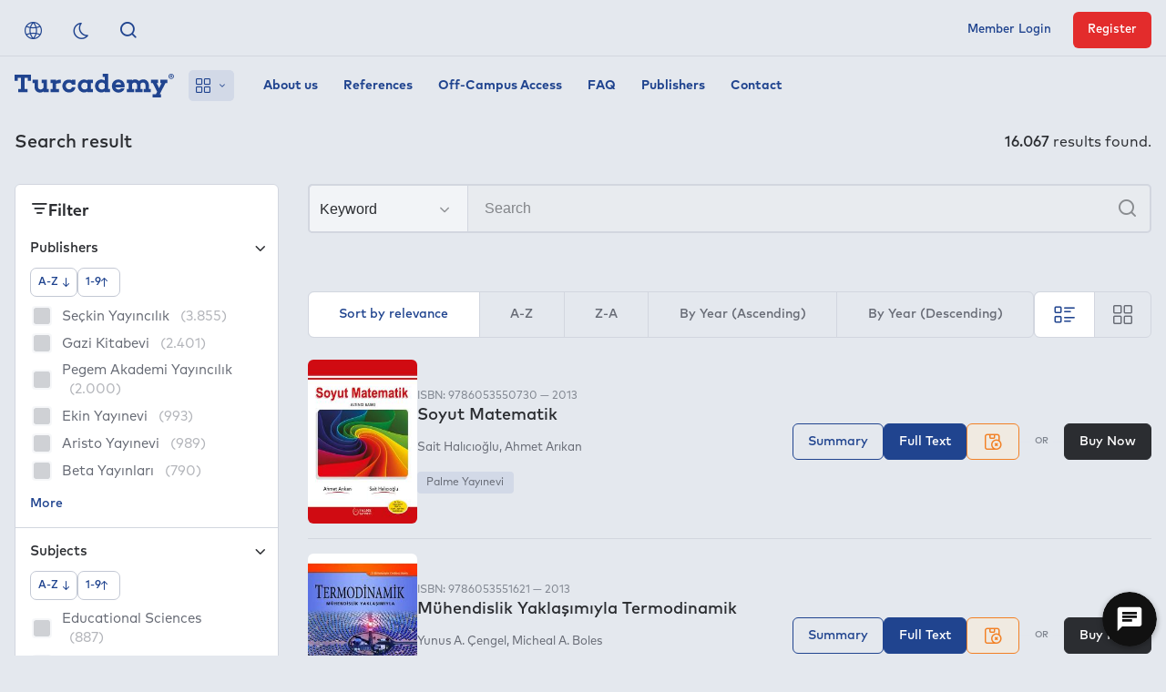

--- FILE ---
content_type: text/html; charset=UTF-8
request_url: https://www.turcademy.com/en/ara?k=54
body_size: 31690
content:
<!doctype html>
<html xmlns="http://www.w3.org/1999/xhtml" xml:lang="en-US" lang="en-US" class=" ara">
<head>
    <meta charset="utf-8">
    <title>Turcademy ︴ Türkiye’s Most Reliable Academic Publishing Portal ✅</title>
    <meta name="color-scheme" content="dark light">
    <meta name="title" content="Turcademy ︴ Türkiye’s Most Reliable Academic Publishing Portal ✅" />
    <meta name="viewport" content="width=device-width, initial-scale=1">
    <meta name="identifier-url" content="https://www.turcademy.com">
    <meta name="description" content="" />
        <meta name="format-detection" content="telephone=no" />
    <meta http-equiv="X-UA-Compatible" content="IE=edge" />
    <link href="//fonts.googleapis.com" rel="dns-prefetch">
    <link href="//ajax.googleapis.com" rel="dns-prefetch">
    <link href="//google-analytics.com" rel="dns-prefetch">
    <link href="//www.google-analytics.com" rel="dns-prefetch">
    <link href="//s.w.org" rel="dns-prefetch">
    <meta name="author" content="Horato İnternet Teknolojileri A.Ş." />
    <meta name="language" content="" />
    <meta name="copyright" content="© 2025" />
    <meta name="robots" content="All" />
    <link rel="prefetch" href="/views/web/assets/fonts/_Icons/Icons.woff" crossorigin="anonymous" as="font" type="font/woff">
    <link rel="prefetch" href="/views/web/assets/fonts/_Icons/Icons.woff2" crossorigin="anonymous" as="font" type="font/woff2">
    <link rel="prefetch" href="/views/web/assets/fonts/_Web/Book.woff2" crossorigin="anonymous" as="font" type="font/woff2">
    <link rel="prefetch" href="/views/web/assets/fonts/_Web/Book.woff" crossorigin="anonymous" as="font" type="font/woff">
    <link rel="prefetch" href="/views/web/assets/fonts/_Web/Medium.woff2" crossorigin="anonymous" as="font" type="font/woff2">
    <link rel="prefetch" href="/views/web/assets/fonts/_Web/Medium.woff" crossorigin="anonymous" as="font" type="font/woff">
    <link rel="prefetch" href="/views/web/assets/fonts/_Web/Semibold.woff2" crossorigin="anonymous" as="font" type="font/woff2">
    <link rel="prefetch" href="/views/web/assets/fonts/_Web/Semibold.woff" crossorigin="anonymous" as="font" type="font/woff">
    <link rel="apple-touch-icon" sizes="57x57" href="/views/web/assets/img/_icons/apple-icon-57x57.png">
    <link rel="apple-touch-icon" sizes="60x60" href="/views/web/assets/img/_icons/apple-icon-60x60.png">
    <link rel="apple-touch-icon" sizes="72x72" href="/views/web/assets/img/_icons/apple-icon-72x72.png">
    <link rel="apple-touch-icon" sizes="76x76" href="/views/web/assets/img/_icons/apple-icon-76x76.png">
    <link rel="apple-touch-icon" sizes="114x114" href="/views/web/assets/img/_icons/apple-icon-114x114.png">
    <link rel="apple-touch-icon" sizes="120x120" href="/views/web/assets/img/_icons/apple-icon-120x120.png">
    <link rel="apple-touch-icon" sizes="144x144" href="/views/web/assets/img/_icons/apple-icon-144x144.png">
    <link rel="apple-touch-icon" sizes="152x152" href="/views/web/assets/img/_icons/apple-icon-152x152.png">
    <link rel="apple-touch-icon" sizes="180x180" href="/views/web/assets/img/_icons/apple-icon-180x180.png">
    <link rel="icon" type="image/png" sizes="192x192"  href="/views/web/assets/img/_icons/android-icon-192x192.png">
    <link rel="icon" type="image/png" sizes="32x32" href="/views/web/assets/img/_icons/favicon-32x32.png">
    <link rel="icon" type="image/png" sizes="96x96" href="/views/web/assets/img/_icons/favicon-96x96.png">
    <link rel="icon" type="image/png" sizes="16x16" href="/views/web/assets/img/_icons/favicon-16x16.png">
    <meta name="msapplication-TileColor" content="#ffffff">
    <meta name="msapplication-TileImage" content="/views/web/assets/img/_icons/ms-icon-144x144.png">
    <meta name="theme-color" content="#FFF">
    <link rel="icon" href="/views/web/assets/img/_icons/favicon.ico?v=1.0.11" type="image/x-icon">
    <link rel="canonical" href="" />
        <!-- Google Tag Manager -->
    <script>(function(w,d,s,l,i){w[l]=w[l]||[];w[l].push({'gtm.start':
    new Date().getTime(),event:'gtm.js'});var f=d.getElementsByTagName(s)[0],
    j=d.createElement(s),dl=l!='dataLayer'?'&l='+l:'';j.async=true;j.src=
    'https://www.googletagmanager.com/gtm.js?id='+i+dl;f.parentNode.insertBefore(j,f);
    })(window,document,'script','dataLayer','GTM-KQQ5WT5');</script>
    <!-- End Google Tag Manager -->

    <link href="/views/web/assets/css/main.css?v=1.0.11" rel="preload prefetch stylesheet" as="style" type="text/css" media="all" crossorigin="anonymous">
    <script src="/views/web/assets/js/_vendor/jquery.js?v=1.0.11"></script>

</head>

<body class="loading ">
<!-- Google Tag Manager (noscript) -->
<noscript><iframe src="https://www.googletagmanager.com/ns.html?id=GTM-KQQ5WT5" height="0" width="0" style="display:none;visibility:hidden"></iframe></noscript>
<!-- End Google Tag Manager (noscript) -->

<div class="site_main">
    <header class="site_header">
        <div class="site_header-Wrap">
            <div class="left">
                <a href="/en" class="logo" title="Turcademy ︴ Türkiye’s Most Reliable Academic Publishing Portal ✅">
                    <svg width="175" height="26" xmlns="http://www.w3.org/2000/svg">
                        <path d="M35.4843 16.7447V6.6063h-5.8541v3.532h2.0604v5.3636c-.9158 1.0792-2.0277 1.7333-3.0742 1.7333-1.8642 0-2.9107-1.1773-2.9107-3.2704V6.6063h-5.8868v3.532h2.093v3.99c0 3.9245 2.4202 6.5736 6.0177 6.5736 1.3408 0 2.6163-.3925 3.7283-1.1774v.785h5.8868v-3.5648h-2.0604Zm9.9748-8.9938V6.6063h-5.854v3.532h2.0603v6.639H39.605v3.5321h9.0919v-3.5647h-3.2705v-5.658c1.4717-.4905 3.205-.7848 5.0692-.8502h.2943V6.3774h-.2943c-2.2566 0-3.9245.6868-5.0365 1.3735Zm17.4642 7.0315-.0654.229c-.327 1.3081-1.439 2.093-2.878 2.093-2.0931 0-3.7283-1.6025-3.7283-3.6629s1.6352-3.6629 3.7283-3.6629c1.4717 0 2.649.8176 2.976 2.0604l.0655.229h3.6302V6.6062h-3.5648v.6868c-.9484-.6214-2.093-.9157-3.3686-.9157-4.2188 0-7.2603 2.976-7.2603 7.0968s3.1723 7.1296 7.522 7.1296c3.6302 0 6.2465-2.1258 6.737-5.4617l.0328-.327h-3.8264v-.0327Zm17.0717-7.522c-1.0793-.6214-2.3547-.9812-3.7283-.9812-3.7937 0-6.868 3.205-6.868 7.1623 0 3.9245 3.0743 7.1296 6.868 7.1296 1.3736 0 2.649-.327 3.7283-.9812v.6541h5.8868v-3.4993h-2.0931v-6.6063h2.093V6.6063H79.995v.654Zm0 8.6012c-.9812.9158-2.0277 1.341-3.2378 1.341-1.9622 0-3.5647-1.7007-3.5647-3.761 0-2.1259 1.5698-3.7938 3.5647-3.7938 1.2428 0 2.2566.4252 3.2378 1.3409v4.873ZM102.6918.0327H96.805v3.532h2.0931v3.6957c-1.0792-.6214-2.3547-.9812-3.7283-.9812-3.7937 0-6.868 3.205-6.868 7.1296 0 3.9572 3.0743 7.1623 6.868 7.1623 1.4063 0 2.649-.327 3.7283-.9812v.6868h5.8868v-3.532h-2.093V.0327Zm-7.0314 17.2025c-1.995 0-3.5648-1.6679-3.5648-3.7937 0-2.093 1.6025-3.761 3.5648-3.761 1.2427 0 2.2893.4579 3.2377 1.439v4.7748c-.9811.883-1.995 1.341-3.2377 1.341ZM113.9748 6.312c-4.1207 0-7.1295 3.0089-7.1295 7.1623 0 4.1862 3.0415 7.2277 7.2604 7.2277 3.0742 0 5.6578-1.7006 6.4427-4.2516l.1308-.3924h-3.9899l-.0981.1308c-.4579.7195-1.2428 1.0792-2.4201 1.0792-1.7334 0-2.9434-.8176-3.4667-2.2893h9.9094l.0327-.2616c.0982-.5233.0982-1.0139.0982-1.5044.0327-4.0554-2.78-6.9007-6.7699-6.9007Zm-3.2377 5.5598c.5233-1.5698 1.7333-2.4855 3.3032-2.4855 1.5698 0 2.6817.9157 3.0415 2.4855h-6.3447Zm36.727.883c0-3.7937-2.5182-6.5736-5.9521-6.5736-1.995 0-3.434.556-4.9057 1.8642-1.0793-1.21-2.5837-1.8642-4.317-1.8642-1.3409 0-2.322.2944-3.205 1.0139v-.5887h-5.8541v3.532h2.0604v6.639h-2.0604v3.5321h7.9799v-3.5647h-2.1258v-5.4944c.7522-1.0138 1.6352-1.5698 2.551-1.5698 2.3546 0 2.8452 1.766 2.8452 3.2704v3.7938h-2.0604v3.532H140.4v-3.532h-2.1258v-3.99c0-.5233-.0654-1.0465-.1308-1.5044.9157-1.2755 1.9623-1.5698 2.7145-1.5698 1.8314 0 2.8452 1.1774 2.8452 3.2704v3.7938h-2.0603v3.532h7.9798v-3.532h-2.1257v-3.99h-.0327Zm12.5585-6.1484v3.532h1.439l-2.8452 5.5598-2.6491-5.5597h1.5044V6.6063h-7.7836v3.532h2.0603l4.7749 9.7133-1.341 2.6163h-3.5647V26h9.0264v-3.532h-1.3082l6.3774-12.3296h2.093V6.6063h-7.7836ZM0 .883v6.9006h3.5975V4.546h3.4667v12.1988H3.8918v3.532h10.2365v-3.532H10.956V4.5459h3.4993v3.2377h3.5648V.883H0Zm174.9031 1.9623c0 1.6025-1.3081 2.878-2.9434 2.878-1.6352 0-2.9433-1.2755-2.9433-2.878 0-1.5698 1.3408-2.8453 2.9433-2.8453 1.6353 0 2.9434 1.2755 2.9434 2.8453Zm-5.1018.0327c0 1.21.9157 2.2239 2.1584 2.2239 1.2428 0 2.1258-.9811 2.1258-2.224 0-1.2427-.9157-2.2238-2.1258-2.2238-1.21 0-2.1584.9811-2.1584 2.2239Zm1.7333 1.4063h-.7522V1.537c.229-.0327.6214-.0981 1.1446-.0981.5887 0 .8177.0981 1.0139.1962.1962.1308.2943.327.2943.5887 0 .2943-.2616.5233-.6214.6214v.0327c.2944.0981.4579.327.5233.6868.0981.3924.1635.556.1962.654h-.8176c-.098-.098-.1308-.327-.1962-.6213-.0654-.2944-.1962-.3925-.5233-.3925h-.2943v1.0793h.0327Zm.0327-1.5698h.2943c.327 0 .556-.1309.556-.3598 0-.229-.1962-.3597-.5233-.3597-.1308 0-.2289.0327-.327.0327v.6868Z" fill="#20448F" fill-rule="nonzero"/>
                    </svg>
                </a>
                <div class="left-Menu">
                    <div class="short_menu">
                        <button class="short_menu-Btn" onclick="$(this).toggleClass('active');$('.short_list').toggleClass('active');$('html').toggleClass('short-active');"><em class="icon icon-menu"></em></button>
                        <div class="short_list">
                            <div class="m_head">
                                <strong>Quick Access</strong>
                                <button class="icon icon-cross close-pop" type="button" onclick="$('.short_menu-Btn,.short_list').removeClass('active');$('html').removeClass('short-active')" title="[x] Close"></button>
                            </div>
                            <div class="short_list-Wrap">
                                <div class="short_left">
                                                                    </div>
                                <div class="short_right">
                                    <div class="header">
                                        <strong>Categories</strong>
                                    </div>
                                                                        <ul>
                                                                                <li><a href="/en/ara?kat=39">Cultural Publications</a></li>
                                                                                <li><a href="/en/ara?kat=2">Engineering Sciences</a></li>
                                                                                <li><a href="/en/ara?kat=13">Fine Arts</a></li>
                                                                                <li><a href="/en/ara?kat=5">Health Sciences</a></li>
                                                                                <li><a href="/en/ara?kat=1">Law</a></li>
                                                                                <li><a href="/en/ara?kat=4">Natural Sciences</a></li>
                                                                                <li><a href="/en/ara?kat=3">Social and Humanities Sciences</a></li>
                                                                                <li><a href="/en/ara?kat=41">University Press</a></li>
                                                                            </ul>
                                                                    </div>
                            </div>
                        </div>
                    </div>
                    <div class="mobile_menu">
                        <div class="menu-icon">
                            <input class="menu-icon__cheeckbox" type="checkbox" />
                            <div>
                                <span></span>
                                <span></span>
                            </div>
                        </div>
                    </div>
                </div>

                                <nav class="links">
                                                            <a href="/hakkimizda" >About us</a>
                                        <a href="/referanslarimiz" >References</a>
                                        <a href="/uzaktan-erisim" >Off-Campus Access</a>
                                        <a href="/yardim" >FAQ</a>
                                        <a href="/yayinevleri" >Publishers</a>
                                        <a href="/iletisim" >Contact</a>
                                                        </nav>
                            </div>
            <div class="right">
                <button class="top_btn" type="button" data-popover data-animation="pop" data-content="<div class='lang_select'><a href='https://www.turcademy.com/ara?k=54&lch=1' class='tr '>Türkçe</a><a href='https://www.turcademy.com/en/ara?k=54&lch=1' class='en active'>English</a></div>"><em class="icon icon-language"></em></button>
                <button class="top_btn" type="button" id="mode-switch" title="Night/Day Mode"><em class="icon icon-dark-mode"></em></button>
                <button class="top_btn" type="button" onclick="$('.search_pop').toggleClass('active');$('html').toggleClass('search-active');"><em class="icon icon-search"></em></button>
                                    <div class="login_box">
                        <a href="javascript:;" onclick="alertBox('You need to access the site from the institution's internet network or connect from off-campus access. Please check our "How to Access" page for details. (Your institution must be listed on our "References" page for access.)', 'warning');" class="btn btn-login btn-md" type="button"><em class="icon icon-user"></em><span>Member Login</span></a>
                        <a href="javascript:;" onclick="alertBox('You need to access the site from the institution's internet network or connect from off-campus access. Please check our "How to Access" page for details. (Your institution must be listed on our "References" page for access.)', 'warning');" class="btn btn-primary btn-md" type="button">Register</a>
                    </div>
                            </div>
        </div>
    </header>
<div class="search">
    <header class="search-Header">
        <h1>Search result</h1>
        <span><strong>16.067</strong> results found.</span>
    </header>
    <form method="get" id="af1" action="/en/ara">
    <input type="hidden" name="kat" value="">
    <input type="hidden" name="yz" value="">
    <input type="hidden" id="sor" name="o" value="">
    <div class="search-Wrap">
        <div class="search-Content">
            <div class="search-Action">
                <div class="search_form">
                    <div class="form_item">
                        <div class="select">
                            <select name="t" id="arama-tip" aria-label="Make your choice">
                                <option value="" selected>Keyword</option>
                                <option value="b" >Search Titles</option>
                                <option value="y" >Search Authors</option>
                                <option value="k" >Search Subjects</option>
                                <option value="i" >ISBN Search</option>
                                <option value="t" >Full Text Search</option>
                            </select>
                        </div>

                    </div>
                    <div class="typeahead__container">
                        <div class="site_search__wrap typeahead__field">
                            <input type="search" name="s" id="site_search" autocomplete="off" placeholder="Search" class="search_input" aria-label="Search" value="">
                            <button type="submit" class="icon icon-search"><span>Search</span></button>
                        </div>
                        <span id="result-container"></span>
                    </div>
                </div>
                                <div class="searchSort">
                    <div class="filterLaunch" onclick="$('html').toggleClass('filter-active');$('.search-Filter').toggleClass('active');" data-tooltip="Sonuçları Filtrele"><em class="icon icon-filter"></em></div>
                    <div class="sortLaunch" data-tooltip="Sıralama Şekli" onclick="$('html').toggleClass('sort-active');$('.sortBox').toggleClass('active');"><em class="icon icon-sort"></em></div>
                    <div class="sortBox">
                        <div class="sortBox-Header">
                            <strong>Sonuçları Sırala</strong>
                            <span onclick="$('html').removeClass('sort-active');$('.sortBox').removeClass('active');"><em class="icon icon-cross"></em></span>
                        </div>
                        <div class="sortBox-List">
                            <button  class="active" onclick="$('#sor').val('def');$('#af1').submit();"><span>Sort by relevance</span></button>
                            <button  onclick="$('#sor').val('az');$('#af1').submit();"><span>A-Z</span></button>
                            <button  onclick="$('#sor').val('za');$('#af1').submit();"><span>Z-A</span></button>
                            <button  onclick="$('#sor').val('ya');$('#af1').submit();"><span>By Year (Ascending)</span></button>
                            <button  onclick="$('#sor').val('yd');$('#af1').submit();"><span>By Year (Descending)</span></button>
                        </div>
                    </div>
                    <div class="viewBox">
                        <button type="button" class="active" data-tooltip="List Display" onclick="setCookie('sv', 'list', '1');$('.searchList:not(.ai)').attr('data-style','list');$('.viewBox button').removeClass('active');$(this).addClass('active');"><em class="icon icon-list-menu"></em></button>
                        <button type="button"  data-tooltip="Gallery Display" onclick="setCookie('sv', 'gallery', '1');$('.searchList:not(.ai)').attr('data-style','gallery');$('.viewBox button').removeClass('active');$(this).addClass('active');"><em class="icon icon-menu"></em></button>
                    </div>
                </div>
                            </div>

            
                        <div class="searchList" data-style="list">
                                <div class="searchItem">
                    <a href="/en/kitap/soyut-matematik-9786053550730" class="searchItem-Cover">
                        <img src="/files/foto/kitap/2023/11/14/464_foto.jpg?1726556806" width="200" height="300" alt="Soyut Matematik" loading="lazy">
                    </a>
                    <div class="searchItem-Content">
                        <span class="isbn">
                            ISBN: 9786053550730 — 2013                                                    </span>
                        <a href="/en/kitap/soyut-matematik-9786053550730" class="title"><h2>Soyut Matematik</h2></a>
                                                <div class="authors">
                                                        <a href="/en/ara?yz=248">Sait Halıcıoğlu</a>
                                                        <a href="/en/ara?yz=249">Ahmet Arıkan</a>
                                                    </div>
                                                                        <a href="/en/ara?ya[]=3" class="publisher">Palme Yayınevi</a>
                                            </div>
                    <div class="searchItem-Button">
                        <div class="top">
                                                        <button type="button" class="btn btn-sm btn btn-outline btn-link ozet-btn" data-src="/en/kitap/soyut-matematik-9786053550730/ozet"><span>Summary</span></button>
                                                                                                                            <a href="javascript:;" onclick="$.get('/en/kitap/soyut-matematik-9786053550730/aol/o');alertBox('You must log in to your account to read this book.', 'warning');" class="btn btn-sm btn btn-link">Full Text</a>
                                
                                                                <button type="button" data-tooltip="This book is not included in your package. Please contact your institution administrator for access permission." class="btn btn-sm btn-no-pack"><em class="icon icon-not-available"></em></button>
                                                                                    </div>
                                                <span class="divider"><strong>OR</strong></span>
                        <div class="bottom">
                            <a href="/en/kitap/soyut-matematik-9786053550730/satin-al" target="_blank" class="btn btn-sm btn btn-black"><span>Buy Now</span></a>
                        </div>
                                            </div>
                </div>
                                <div class="searchItem">
                    <a href="/en/kitap/muhendislik-yaklasimiyla-termodinamik-9786053551621" class="searchItem-Cover">
                        <img src="/files/foto/kitap/2017/11/27/468_foto.jpg?1726556806" width="200" height="300" alt="M&uuml;hendislik Yaklaşımıyla Termodinamik" loading="lazy">
                    </a>
                    <div class="searchItem-Content">
                        <span class="isbn">
                            ISBN: 9786053551621 — 2013                                                    </span>
                        <a href="/en/kitap/muhendislik-yaklasimiyla-termodinamik-9786053551621" class="title"><h2>M&uuml;hendislik Yaklaşımıyla Termodinamik</h2></a>
                                                <div class="authors">
                                                        <a href="/en/ara?yz=4059">Yunus A. Çengel</a>
                                                        <a href="/en/ara?yz=4060">Micheal A. Boles</a>
                                                    </div>
                                                                        <a href="/en/ara?ya[]=3" class="publisher">Palme Yayınevi</a>
                                            </div>
                    <div class="searchItem-Button">
                        <div class="top">
                                                        <button type="button" class="btn btn-sm btn btn-outline btn-link ozet-btn" data-src="/en/kitap/muhendislik-yaklasimiyla-termodinamik-9786053551621/ozet"><span>Summary</span></button>
                                                                                                                            <a href="javascript:;" onclick="$.get('/en/kitap/muhendislik-yaklasimiyla-termodinamik-9786053551621/aol/o');alertBox('You must log in to your account to read this book.', 'warning');" class="btn btn-sm btn btn-link">Full Text</a>
                                
                                                                <button type="button" data-tooltip="This book is not included in your package. Please contact your institution administrator for access permission." class="btn btn-sm btn-no-pack"><em class="icon icon-not-available"></em></button>
                                                                                    </div>
                                                <span class="divider"><strong>OR</strong></span>
                        <div class="bottom">
                            <a href="/en/kitap/muhendislik-yaklasimiyla-termodinamik-9786053551621/satin-al" target="_blank" class="btn btn-sm btn btn-black"><span>Buy Now</span></a>
                        </div>
                                            </div>
                </div>
                                <div class="searchItem">
                    <a href="/en/kitap/farmakoloji-hemsireler-ve-diger-saglik-calisanlari-icin-9786053552192" class="searchItem-Cover">
                        <img src="/files/foto/kitap/2017/11/24/352_foto.jpg?1726556806" width="200" height="300" alt="Farmakoloji: Hemşireler ve Diğer Sağlık &Ccedil;alışanları İ&ccedil;in" loading="lazy">
                    </a>
                    <div class="searchItem-Content">
                        <span class="isbn">
                            ISBN: 9786053552192 — 2014                                                    </span>
                        <a href="/en/kitap/farmakoloji-hemsireler-ve-diger-saglik-calisanlari-icin-9786053552192" class="title"><h2>Farmakoloji: Hemşireler ve Diğer Sağlık &Ccedil;alışanları İ&ccedil;in</h2></a>
                                                <div class="authors">
                                                        <a href="/en/ara?yz=6589">Roger McFadden</a>
                                                    </div>
                                                                        <a href="/en/ara?ya[]=3" class="publisher">Palme Yayınevi</a>
                                            </div>
                    <div class="searchItem-Button">
                        <div class="top">
                                                        <button type="button" class="btn btn-sm btn btn-outline btn-link ozet-btn" data-src="/en/kitap/farmakoloji-hemsireler-ve-diger-saglik-calisanlari-icin-9786053552192/ozet"><span>Summary</span></button>
                                                                                                                            <a href="javascript:;" onclick="$.get('/en/kitap/farmakoloji-hemsireler-ve-diger-saglik-calisanlari-icin-9786053552192/aol/o');alertBox('You must log in to your account to read this book.', 'warning');" class="btn btn-sm btn btn-link">Full Text</a>
                                
                                                                <button type="button" data-tooltip="This book is not included in your package. Please contact your institution administrator for access permission." class="btn btn-sm btn-no-pack"><em class="icon icon-not-available"></em></button>
                                                                                    </div>
                                                <span class="divider"><strong>OR</strong></span>
                        <div class="bottom">
                            <a href="/en/kitap/farmakoloji-hemsireler-ve-diger-saglik-calisanlari-icin-9786053552192/satin-al" target="_blank" class="btn btn-sm btn btn-black"><span>Buy Now</span></a>
                        </div>
                                            </div>
                </div>
                                <div class="searchItem">
                    <a href="/en/kitap/fizigin-temelleri-2-kitap-9786053552444" class="searchItem-Cover">
                        <img src="/files/foto/kitap/2017/11/27/357_foto.jpg?1726556806" width="200" height="300" alt="Fiziğin Temelleri 2.kitap" loading="lazy">
                    </a>
                    <div class="searchItem-Content">
                        <span class="isbn">
                            ISBN: 9786053552444 — 2014                                                    </span>
                        <a href="/en/kitap/fizigin-temelleri-2-kitap-9786053552444" class="title"><h2>Fiziğin Temelleri 2.kitap</h2></a>
                                                <div class="authors">
                                                        <a href="/en/ara?yz=6611">Jearl Walker</a>
                                                    </div>
                                                                        <a href="/en/ara?ya[]=3" class="publisher">Palme Yayınevi</a>
                                            </div>
                    <div class="searchItem-Button">
                        <div class="top">
                                                        <button type="button" class="btn btn-sm btn btn-outline btn-link ozet-btn" data-src="/en/kitap/fizigin-temelleri-2-kitap-9786053552444/ozet"><span>Summary</span></button>
                                                                                                                            <a href="javascript:;" onclick="$.get('/en/kitap/fizigin-temelleri-2-kitap-9786053552444/aol/o');alertBox('You must log in to your account to read this book.', 'warning');" class="btn btn-sm btn btn-link">Full Text</a>
                                
                                                                <button type="button" data-tooltip="This book is not included in your package. Please contact your institution administrator for access permission." class="btn btn-sm btn-no-pack"><em class="icon icon-not-available"></em></button>
                                                                                    </div>
                                                <span class="divider"><strong>OR</strong></span>
                        <div class="bottom">
                            <a href="/en/kitap/fizigin-temelleri-2-kitap-9786053552444/satin-al" target="_blank" class="btn btn-sm btn btn-black"><span>Buy Now</span></a>
                        </div>
                                            </div>
                </div>
                                <div class="searchItem">
                    <a href="/en/kitap/di-fiore-nin-histoloji-atlasi-fonksiyonel-iliskileriyle-9786053551607" class="searchItem-Cover">
                        <img src="/files/foto/kitap/2017/11/27/375_foto.jpg?1726556806" width="200" height="300" alt="Di Fiore&#039;nin Histoloji Atlası: Fonksiyonel İlişkileriyle" loading="lazy">
                    </a>
                    <div class="searchItem-Content">
                        <span class="isbn">
                            ISBN: 9786053551607 — 2016                                                    </span>
                        <a href="/en/kitap/di-fiore-nin-histoloji-atlasi-fonksiyonel-iliskileriyle-9786053551607" class="title"><h2>Di Fiore&#039;nin Histoloji Atlası: Fonksiyonel İlişkileriyle</h2></a>
                                                <div class="authors">
                                                        <a href="/en/ara?yz=6601">Victor P. Eroschenko</a>
                                                    </div>
                                                                        <a href="/en/ara?ya[]=3" class="publisher">Palme Yayınevi</a>
                                            </div>
                    <div class="searchItem-Button">
                        <div class="top">
                                                        <button type="button" class="btn btn-sm btn btn-outline btn-link ozet-btn" data-src="/en/kitap/di-fiore-nin-histoloji-atlasi-fonksiyonel-iliskileriyle-9786053551607/ozet"><span>Summary</span></button>
                                                                                                                            <a href="javascript:;" onclick="$.get('/en/kitap/di-fiore-nin-histoloji-atlasi-fonksiyonel-iliskileriyle-9786053551607/aol/o');alertBox('You must log in to your account to read this book.', 'warning');" class="btn btn-sm btn btn-link">Full Text</a>
                                
                                                                <button type="button" data-tooltip="This book is not included in your package. Please contact your institution administrator for access permission." class="btn btn-sm btn-no-pack"><em class="icon icon-not-available"></em></button>
                                                                                    </div>
                                                <span class="divider"><strong>OR</strong></span>
                        <div class="bottom">
                            <a href="/en/kitap/di-fiore-nin-histoloji-atlasi-fonksiyonel-iliskileriyle-9786053551607/satin-al" target="_blank" class="btn btn-sm btn btn-black"><span>Buy Now</span></a>
                        </div>
                                            </div>
                </div>
                                <div class="searchItem">
                    <a href="/en/kitap/makro-iktisat-9786054414420" class="searchItem-Cover">
                        <img src="/files/foto/kitap/2017/11/27/404_foto.jpg?1726556806" width="200" height="300" alt="Makro İktisat" loading="lazy">
                    </a>
                    <div class="searchItem-Content">
                        <span class="isbn">
                            ISBN: 9786054414420 — 2013                                                    </span>
                        <a href="/en/kitap/makro-iktisat-9786054414420" class="title"><h2>Makro İktisat</h2></a>
                                                <div class="authors">
                                                        <a href="/en/ara?yz=6754">Paul Krugman</a>
                                                        <a href="/en/ara?yz=6755">Robin Wells</a>
                                                    </div>
                                                                        <a href="/en/ara?ya[]=3" class="publisher">Palme Yayınevi</a>
                                            </div>
                    <div class="searchItem-Button">
                        <div class="top">
                                                        <button type="button" class="btn btn-sm btn btn-outline btn-link ozet-btn" data-src="/en/kitap/makro-iktisat-9786054414420/ozet"><span>Summary</span></button>
                                                                                                                            <a href="javascript:;" onclick="$.get('/en/kitap/makro-iktisat-9786054414420/aol/o');alertBox('You must log in to your account to read this book.', 'warning');" class="btn btn-sm btn btn-link">Full Text</a>
                                
                                                                <button type="button" data-tooltip="This book is not included in your package. Please contact your institution administrator for access permission." class="btn btn-sm btn-no-pack"><em class="icon icon-not-available"></em></button>
                                                                                    </div>
                                                <span class="divider"><strong>OR</strong></span>
                        <div class="bottom">
                            <a href="/en/kitap/makro-iktisat-9786054414420/satin-al" target="_blank" class="btn btn-sm btn btn-black"><span>Buy Now</span></a>
                        </div>
                                            </div>
                </div>
                                <div class="searchItem">
                    <a href="/en/kitap/mikrodalga-muhendisligi-9786053552499" class="searchItem-Cover">
                        <img src="/files/foto/kitap/2017/11/27/413_foto.jpg?1726556806" width="200" height="300" alt="Mikrodalga M&uuml;hendisliği" loading="lazy">
                    </a>
                    <div class="searchItem-Content">
                        <span class="isbn">
                            ISBN: 9786053552499 — 2014                                                    </span>
                        <a href="/en/kitap/mikrodalga-muhendisligi-9786053552499" class="title"><h2>Mikrodalga M&uuml;hendisliği</h2></a>
                                                <div class="authors">
                                                        <a href="/en/ara?yz=7293">David M. Pozar</a>
                                                    </div>
                                                                        <a href="/en/ara?ya[]=3" class="publisher">Palme Yayınevi</a>
                                            </div>
                    <div class="searchItem-Button">
                        <div class="top">
                                                        <button type="button" class="btn btn-sm btn btn-outline btn-link ozet-btn" data-src="/en/kitap/mikrodalga-muhendisligi-9786053552499/ozet"><span>Summary</span></button>
                                                                                                                            <a href="javascript:;" onclick="$.get('/en/kitap/mikrodalga-muhendisligi-9786053552499/aol/o');alertBox('You must log in to your account to read this book.', 'warning');" class="btn btn-sm btn btn-link">Full Text</a>
                                
                                                                <button type="button" data-tooltip="This book is not included in your package. Please contact your institution administrator for access permission." class="btn btn-sm btn-no-pack"><em class="icon icon-not-available"></em></button>
                                                                                    </div>
                                                <span class="divider"><strong>OR</strong></span>
                        <div class="bottom">
                            <a href="/en/kitap/mikrodalga-muhendisligi-9786053552499/satin-al" target="_blank" class="btn btn-sm btn btn-black"><span>Buy Now</span></a>
                        </div>
                                            </div>
                </div>
                                <div class="searchItem">
                    <a href="/en/kitap/cocuklar-icin-cok-kisa-surede-yapilabilecek-fen-deneyleri-10-dakika-veya-daha-kisa-surede-yapabileceginiz-100-un-uzerinde-deney-9789758982141" class="searchItem-Cover">
                        <img src="/files/foto/kitap/2017/11/27/329_foto.jpg?1726556806" width="200" height="300" alt="&Ccedil;ocuklar İ&ccedil;in &Ccedil;ok Kısa S&uuml;rede Yapılabilecek Fen Deneyleri: 10 Dakika veya Daha Kısa S&uuml;rede Yapabileceğiniz  100&#039;&uuml;n  &Uuml;zerinde Deney" loading="lazy">
                    </a>
                    <div class="searchItem-Content">
                        <span class="isbn">
                            ISBN: 9789758982141 — 2011                                                    </span>
                        <a href="/en/kitap/cocuklar-icin-cok-kisa-surede-yapilabilecek-fen-deneyleri-10-dakika-veya-daha-kisa-surede-yapabileceginiz-100-un-uzerinde-deney-9789758982141" class="title"><h2>&Ccedil;ocuklar İ&ccedil;in &Ccedil;ok Kısa S&uuml;rede Yapılabilecek Fen Deneyleri: 10 Dakika veya Daha Kısa S&uuml;rede Yapabileceğiniz  100&#039;&uuml;n  &Uuml;zerinde Deney</h2></a>
                                                <div class="authors">
                                                        <a href="/en/ara?yz=6575">Jean Potter</a>
                                                    </div>
                                                                        <a href="/en/ara?ya[]=3" class="publisher">Palme Yayınevi</a>
                                            </div>
                    <div class="searchItem-Button">
                        <div class="top">
                                                        <button type="button" class="btn btn-sm btn btn-outline btn-link ozet-btn" data-src="/en/kitap/cocuklar-icin-cok-kisa-surede-yapilabilecek-fen-deneyleri-10-dakika-veya-daha-kisa-surede-yapabileceginiz-100-un-uzerinde-deney-9789758982141/ozet"><span>Summary</span></button>
                                                                                                                            <a href="javascript:;" onclick="$.get('/en/kitap/cocuklar-icin-cok-kisa-surede-yapilabilecek-fen-deneyleri-10-dakika-veya-daha-kisa-surede-yapabileceginiz-100-un-uzerinde-deney-9789758982141/aol/o');alertBox('You must log in to your account to read this book.', 'warning');" class="btn btn-sm btn btn-link">Full Text</a>
                                
                                                                <button type="button" data-tooltip="This book is not included in your package. Please contact your institution administrator for access permission." class="btn btn-sm btn-no-pack"><em class="icon icon-not-available"></em></button>
                                                                                    </div>
                                                <span class="divider"><strong>OR</strong></span>
                        <div class="bottom">
                            <a href="/en/kitap/cocuklar-icin-cok-kisa-surede-yapilabilecek-fen-deneyleri-10-dakika-veya-daha-kisa-surede-yapabileceginiz-100-un-uzerinde-deney-9789758982141/satin-al" target="_blank" class="btn btn-sm btn btn-black"><span>Buy Now</span></a>
                        </div>
                                            </div>
                </div>
                                <div class="searchItem">
                    <a href="/en/kitap/akiskanlar-mekanigi-9786053553793" class="searchItem-Cover">
                        <img src="/files/foto/kitap/2017/11/27/286_foto.jpg?1726556806" width="200" height="300" alt="Akışkanlar Mekaniği" loading="lazy">
                    </a>
                    <div class="searchItem-Content">
                        <span class="isbn">
                            ISBN: 9786053553793 — 2015                                                    </span>
                        <a href="/en/kitap/akiskanlar-mekanigi-9786053553793" class="title"><h2>Akışkanlar Mekaniği</h2></a>
                                                <div class="authors">
                                                        <a href="/en/ara?yz=7245">Robert W. Fox</a>
                                                        <a href="/en/ara?yz=7246">Alan T. McDonald</a>
                                                        <a href="/en/ara?yz=7247">Philip J. Pritchard</a>
                                                        <a href="/en/ara?yz=7248">John C. Leylegian</a>
                                                    </div>
                                                                        <a href="/en/ara?ya[]=3" class="publisher">Palme Yayınevi</a>
                                            </div>
                    <div class="searchItem-Button">
                        <div class="top">
                                                        <button type="button" class="btn btn-sm btn btn-outline btn-link ozet-btn" data-src="/en/kitap/akiskanlar-mekanigi-9786053553793/ozet"><span>Summary</span></button>
                                                                                                                            <a href="javascript:;" onclick="$.get('/en/kitap/akiskanlar-mekanigi-9786053553793/aol/o');alertBox('You must log in to your account to read this book.', 'warning');" class="btn btn-sm btn btn-link">Full Text</a>
                                
                                                                <button type="button" data-tooltip="This book is not included in your package. Please contact your institution administrator for access permission." class="btn btn-sm btn-no-pack"><em class="icon icon-not-available"></em></button>
                                                                                    </div>
                                                <span class="divider"><strong>OR</strong></span>
                        <div class="bottom">
                            <a href="/en/kitap/akiskanlar-mekanigi-9786053553793/satin-al" target="_blank" class="btn btn-sm btn btn-black"><span>Buy Now</span></a>
                        </div>
                                            </div>
                </div>
                                <div class="searchItem">
                    <a href="/en/kitap/200-soruda-yoneti-m-kamu-yoneti-mi-9786053443995" class="searchItem-Cover">
                        <img src="/files/foto/kitap/2017/11/24/177_foto.jpg?1678546253" width="200" height="300" alt="200 Soruda Y&ouml;netim - Kamu Y&ouml;netimi" loading="lazy">
                    </a>
                    <div class="searchItem-Content">
                        <span class="isbn">
                            ISBN: 9786053443995 — 2016                                                    </span>
                        <a href="/en/kitap/200-soruda-yoneti-m-kamu-yoneti-mi-9786053443995" class="title"><h2>200 Soruda Y&ouml;netim - Kamu Y&ouml;netimi</h2></a>
                                                <div class="authors">
                                                        <a href="/en/ara?yz=188">Mehmet Akif Özer</a>
                                                        <a href="/en/ara?yz=189">Mustafa Önen</a>
                                                    </div>
                                                                        <a href="/en/ara?ya[]=2" class="publisher">Gazi Kitabevi</a>
                                            </div>
                    <div class="searchItem-Button">
                        <div class="top">
                                                        <button type="button" class="btn btn-sm btn btn-outline btn-link ozet-btn" data-src="/en/kitap/200-soruda-yoneti-m-kamu-yoneti-mi-9786053443995/ozet"><span>Summary</span></button>
                                                                                                                            <a href="javascript:;" onclick="$.get('/en/kitap/200-soruda-yoneti-m-kamu-yoneti-mi-9786053443995/aol/o');alertBox('You must log in to your account to read this book.', 'warning');" class="btn btn-sm btn btn-link">Full Text</a>
                                
                                                                <button type="button" data-tooltip="This book is not included in your package. Please contact your institution administrator for access permission." class="btn btn-sm btn-no-pack"><em class="icon icon-not-available"></em></button>
                                                                                    </div>
                                                <span class="divider"><strong>OR</strong></span>
                        <div class="bottom">
                            <a href="/en/kitap/200-soruda-yoneti-m-kamu-yoneti-mi-9786053443995/satin-al" target="_blank" class="btn btn-sm btn btn-black"><span>Buy Now</span></a>
                        </div>
                                            </div>
                </div>
                                <div class="searchItem">
                    <a href="/en/kitap/fen-ve-saglik-bilimleri-alanlarinda-spss-uygulamali-veri-analizi-9786053553663" class="searchItem-Cover">
                        <img src="/files/foto/kitap/2017/12/13/486_foto.jpg?1726556806" width="200" height="300" alt="Fen ve Sağlık Bilimleri Alanlarında SPSS Uygulamalı Veri Analizi" loading="lazy">
                    </a>
                    <div class="searchItem-Content">
                        <span class="isbn">
                            ISBN: 9786053553663 — 2015                                                    </span>
                        <a href="/en/kitap/fen-ve-saglik-bilimleri-alanlarinda-spss-uygulamali-veri-analizi-9786053553663" class="title"><h2>Fen ve Sağlık Bilimleri Alanlarında SPSS Uygulamalı Veri Analizi</h2></a>
                                                <div class="authors">
                                                        <a href="/en/ara?yz=458">Prof. Dr. Murat Çimen</a>
                                                    </div>
                                                                        <a href="/en/ara?ya[]=3" class="publisher">Palme Yayınevi</a>
                                            </div>
                    <div class="searchItem-Button">
                        <div class="top">
                                                        <button type="button" class="btn btn-sm btn btn-outline btn-link ozet-btn" data-src="/en/kitap/fen-ve-saglik-bilimleri-alanlarinda-spss-uygulamali-veri-analizi-9786053553663/ozet"><span>Summary</span></button>
                                                                                                                            <a href="javascript:;" onclick="$.get('/en/kitap/fen-ve-saglik-bilimleri-alanlarinda-spss-uygulamali-veri-analizi-9786053553663/aol/o');alertBox('You must log in to your account to read this book.', 'warning');" class="btn btn-sm btn btn-link">Full Text</a>
                                
                                                                <button type="button" data-tooltip="This book is not included in your package. Please contact your institution administrator for access permission." class="btn btn-sm btn-no-pack"><em class="icon icon-not-available"></em></button>
                                                                                    </div>
                                                <span class="divider"><strong>OR</strong></span>
                        <div class="bottom">
                            <a href="/en/kitap/fen-ve-saglik-bilimleri-alanlarinda-spss-uygulamali-veri-analizi-9786053553663/satin-al" target="_blank" class="btn btn-sm btn btn-black"><span>Buy Now</span></a>
                        </div>
                                            </div>
                </div>
                                <div class="searchItem">
                    <a href="/en/kitap/psikoloji-9786053556176" class="searchItem-Cover">
                        <img src="/files/foto/kitap/2017/12/13/487_foto.jpg?1726556806" width="200" height="300" alt="Psikoloji" loading="lazy">
                    </a>
                    <div class="searchItem-Content">
                        <span class="isbn">
                            ISBN: 9786053556176 — 2017                                                    </span>
                        <a href="/en/kitap/psikoloji-9786053556176" class="title"><h2>Psikoloji</h2></a>
                                                <div class="authors">
                                                        <a href="/en/ara?yz=459">David G. Myers</a>
                                                        <a href="/en/ara?yz=460">C. Nathan Dewall</a>
                                                    </div>
                                                                        <a href="/en/ara?ya[]=3" class="publisher">Palme Yayınevi</a>
                                            </div>
                    <div class="searchItem-Button">
                        <div class="top">
                                                        <button type="button" class="btn btn-sm btn btn-outline btn-link ozet-btn" data-src="/en/kitap/psikoloji-9786053556176/ozet"><span>Summary</span></button>
                                                                                                                            <a href="javascript:;" onclick="$.get('/en/kitap/psikoloji-9786053556176/aol/o');alertBox('You must log in to your account to read this book.', 'warning');" class="btn btn-sm btn btn-link">Full Text</a>
                                
                                                                <button type="button" data-tooltip="This book is not included in your package. Please contact your institution administrator for access permission." class="btn btn-sm btn-no-pack"><em class="icon icon-not-available"></em></button>
                                                                                    </div>
                                                <span class="divider"><strong>OR</strong></span>
                        <div class="bottom">
                            <a href="/en/kitap/psikoloji-9786053556176/satin-al" target="_blank" class="btn btn-sm btn btn-black"><span>Buy Now</span></a>
                        </div>
                                            </div>
                </div>
                
                <div class="pager">
                    <nav>
    <ul class="pager">
                        <li class="pager__item pager__item--first"><a class="pager__link" href="javascript:;" title="First Page"><span>First Page</span></a></li>
            
                            <li class="pager__item pager__item--prev"><a class="pager__link" href="javascript:;" title="Previous"><span>Previous</span></a></li>
  		    

                  <li class="pager__item active"><a class="pager__link" href="/en/ara?k=54&pgNb=1">1</a></li>
              <li class="pager__item "><a class="pager__link" href="/en/ara?k=54&pgNb=2">2</a></li>
              <li class="pager__item "><a class="pager__link" href="/en/ara?k=54&pgNb=3">3</a></li>
              <li class="pager__item "><a class="pager__link" href="/en/ara?k=54&pgNb=4">4</a></li>
              <li class="pager__item "><a class="pager__link" href="/en/ara?k=54&pgNb=5">5</a></li>
              <li class="pager__item "><a class="pager__link" href="/en/ara?k=54&pgNb=6">6</a></li>
        
                        <li class="pager__item pager__item--next"><a class="pager__link" href="https://www.turcademy.com/en/ara?k=54&pgNb=2" title="Next"><span>Next</span></a></li>
            
                            <li class="pager__item pager__item--last"><a class="pager__link" href="https://www.turcademy.com/en/ara?k=54&pgNb=1339"  title="Last Page"><span>Last Page</span></a></li>
                </ul>
</nav>
                </div>
            </div>
                    </div>

                <aside class="search-Filter">
                <div class="filterBox">
                    <header>
                        <em class="icon icon-filter"></em><span>Filter</span>
                        <strong onclick="$('html').toggleClass('filter-active');$('.search-Filter').toggleClass('active');"><em class="icon icon-cross"></em></strong>
                    </header>

                    
                                        <div class="filterBox-Item">
                        <div class="item">
                            <div class="item-Header active" onclick="$(this).toggleClass('active').next('.item-List').toggleClass('active');"><strong>Publishers</strong><em class="icon icon-down"></em></div>
                            <div class="item-List active">
                                <div class="sortList">
                                    <span class="filter-sort-btn filter-sort-btn-yayinevi" data-ul="yayinevi" data-tip="az"><strong>A-Z</strong><em class="icon icon-arrow-right"></em></span>
                                    <span class="filter-sort-btn filter-sort-btn-yayinevi sort-up" data-ul="yayinevi" data-tip="1-9"><strong>1-9</strong><em class="icon icon-arrow-right"></em></span>
                                </div>
                                <ul id="ul_yayinevi">
                                                                        <li data-text="seckin-yayincilik" data-count="3855">
                                        <div class="form_check">
                                            <input type="checkbox" name="ya[]" value="1" id="ya_1"  onclick="$('#af1').submit();">
                                            <label for="ya_1"><span>Seçkin Yayıncılık <em>(3.855)</em></span></label>
                                        </div>
                                    </li>
                                                                        <li data-text="gazi-kitabevi" data-count="2401">
                                        <div class="form_check">
                                            <input type="checkbox" name="ya[]" value="2" id="ya_2"  onclick="$('#af1').submit();">
                                            <label for="ya_2"><span>Gazi Kitabevi <em>(2.401)</em></span></label>
                                        </div>
                                    </li>
                                                                        <li data-text="pegem-akademi-yayincilik" data-count="2000">
                                        <div class="form_check">
                                            <input type="checkbox" name="ya[]" value="5" id="ya_5"  onclick="$('#af1').submit();">
                                            <label for="ya_5"><span>Pegem Akademi Yayıncılık <em>(2.000)</em></span></label>
                                        </div>
                                    </li>
                                                                        <li data-text="ekin-yayinevi" data-count="993">
                                        <div class="form_check">
                                            <input type="checkbox" name="ya[]" value="9" id="ya_9"  onclick="$('#af1').submit();">
                                            <label for="ya_9"><span>Ekin Yayınevi <em>(993)</em></span></label>
                                        </div>
                                    </li>
                                                                        <li data-text="aristo-yayinevi" data-count="989">
                                        <div class="form_check">
                                            <input type="checkbox" name="ya[]" value="46" id="ya_46"  onclick="$('#af1').submit();">
                                            <label for="ya_46"><span>Aristo Yayınevi <em>(989)</em></span></label>
                                        </div>
                                    </li>
                                                                        <li data-text="beta-yayinlari" data-count="790">
                                        <div class="form_check">
                                            <input type="checkbox" name="ya[]" value="39" id="ya_39"  onclick="$('#af1').submit();">
                                            <label for="ya_39"><span>Beta Yayınları <em>(790)</em></span></label>
                                        </div>
                                    </li>
                                                                        <li data-text="ani-yayincilik" data-count="661">
                                        <div class="form_check">
                                            <input type="checkbox" name="ya[]" value="4" id="ya_4"  onclick="$('#af1').submit();">
                                            <label for="ya_4"><span>Anı Yayıncılık <em>(661)</em></span></label>
                                        </div>
                                    </li>
                                                                        <li data-text="palme-yayinevi" data-count="640">
                                        <div class="form_check">
                                            <input type="checkbox" name="ya[]" value="3" id="ya_3"  onclick="$('#af1').submit();">
                                            <label for="ya_3"><span>Palme Yayınevi <em>(640)</em></span></label>
                                        </div>
                                    </li>
                                                                        <li data-text="astana-yayinlari" data-count="563">
                                        <div class="form_check">
                                            <input type="checkbox" name="ya[]" value="30" id="ya_30"  onclick="$('#af1').submit();">
                                            <label for="ya_30"><span>Astana Yayınları <em>(563)</em></span></label>
                                        </div>
                                    </li>
                                                                        <li data-text="necmettin-erbakan-universitesi-yayinlari" data-count="451">
                                        <div class="form_check">
                                            <input type="checkbox" name="ya[]" value="32" id="ya_32"  onclick="$('#af1').submit();">
                                            <label for="ya_32"><span>Necmettin Erbakan Üniversitesi Yayınları <em>(451)</em></span></label>
                                        </div>
                                    </li>
                                                                        <li data-text="yapi-kredi-yayinlari" data-count="444">
                                        <div class="form_check">
                                            <input type="checkbox" name="ya[]" value="28" id="ya_28"  onclick="$('#af1').submit();">
                                            <label for="ya_28"><span>Yapı Kredi Yayınları <em>(444)</em></span></label>
                                        </div>
                                    </li>
                                                                        <li data-text="adalet-yayinevi" data-count="398">
                                        <div class="form_check">
                                            <input type="checkbox" name="ya[]" value="8" id="ya_8"  onclick="$('#af1').submit();">
                                            <label for="ya_8"><span>Adalet Yayınevi <em>(398)</em></span></label>
                                        </div>
                                    </li>
                                                                        <li data-text="siyasal-kitabevi" data-count="379">
                                        <div class="form_check">
                                            <input type="checkbox" name="ya[]" value="17" id="ya_17"  onclick="$('#af1').submit();">
                                            <label for="ya_17"><span>Siyasal Kitabevi <em>(379)</em></span></label>
                                        </div>
                                    </li>
                                                                        <li data-text="yeni-insan-yayinevi" data-count="267">
                                        <div class="form_check">
                                            <input type="checkbox" name="ya[]" value="15" id="ya_15"  onclick="$('#af1').submit();">
                                            <label for="ya_15"><span>Yeni İnsan Yayınevi <em>(267)</em></span></label>
                                        </div>
                                    </li>
                                                                        <li data-text="der-yayinlari" data-count="242">
                                        <div class="form_check">
                                            <input type="checkbox" name="ya[]" value="22" id="ya_22"  onclick="$('#af1').submit();">
                                            <label for="ya_22"><span>Der Yayınları <em>(242)</em></span></label>
                                        </div>
                                    </li>
                                                                        <li data-text="literatur-yayincilik" data-count="211">
                                        <div class="form_check">
                                            <input type="checkbox" name="ya[]" value="14" id="ya_14"  onclick="$('#af1').submit();">
                                            <label for="ya_14"><span>Literatür Yayıncılık <em>(211)</em></span></label>
                                        </div>
                                    </li>
                                                                        <li data-text="efil-yayinevi" data-count="192">
                                        <div class="form_check">
                                            <input type="checkbox" name="ya[]" value="31" id="ya_31"  onclick="$('#af1').submit();">
                                            <label for="ya_31"><span>Efil Yayınevi <em>(192)</em></span></label>
                                        </div>
                                    </li>
                                                                        <li data-text="muzik-egitimi-yayinlari" data-count="143">
                                        <div class="form_check">
                                            <input type="checkbox" name="ya[]" value="11" id="ya_11"  onclick="$('#af1').submit();">
                                            <label for="ya_11"><span>Müzik Eğitimi Yayınları <em>(143)</em></span></label>
                                        </div>
                                    </li>
                                                                        <li data-text="say-kitap" data-count="137">
                                        <div class="form_check">
                                            <input type="checkbox" name="ya[]" value="36" id="ya_36"  onclick="$('#af1').submit();">
                                            <label for="ya_36"><span>Say Kitap <em>(137)</em></span></label>
                                        </div>
                                    </li>
                                                                        <li data-text="ankara-nobel-tip-kitabevleri" data-count="104">
                                        <div class="form_check">
                                            <input type="checkbox" name="ya[]" value="40" id="ya_40"  onclick="$('#af1').submit();">
                                            <label for="ya_40"><span>Ankara Nobel Tıp Kitabevleri <em>(104)</em></span></label>
                                        </div>
                                    </li>
                                                                        <li data-text="ege-yayinlari" data-count="88">
                                        <div class="form_check">
                                            <input type="checkbox" name="ya[]" value="12" id="ya_12"  onclick="$('#af1').submit();">
                                            <label for="ya_12"><span>Ege Yayınları <em>(88)</em></span></label>
                                        </div>
                                    </li>
                                                                        <li data-text="yeditepe-yayinevi" data-count="55">
                                        <div class="form_check">
                                            <input type="checkbox" name="ya[]" value="29" id="ya_29"  onclick="$('#af1').submit();">
                                            <label for="ya_29"><span>Yeditepe Yayınevi <em>(55)</em></span></label>
                                        </div>
                                    </li>
                                                                        <li data-text="itu-press" data-count="48">
                                        <div class="form_check">
                                            <input type="checkbox" name="ya[]" value="38" id="ya_38"  onclick="$('#af1').submit();">
                                            <label for="ya_38"><span>ITU Press <em>(48)</em></span></label>
                                        </div>
                                    </li>
                                                                        <li data-text="odtu-yayincilik" data-count="16">
                                        <div class="form_check">
                                            <input type="checkbox" name="ya[]" value="34" id="ya_34"  onclick="$('#af1').submit();">
                                            <label for="ya_34"><span>ODTÜ Yayıncılık <em>(16)</em></span></label>
                                        </div>
                                    </li>
                                                                    </ul>
                                <div class="viewAllBtn" onclick="$(this).closest('.item').find('.item-List').toggleClass('view-all');" data-more="More" data-less="Short the list"></div>
                            </div>
                        </div>
                    </div>
                    
                                        <div class="filterBox-Item">
                        <div class="item">
                            <div class="item-Header active" onclick="$(this).toggleClass('active').next('.item-List').toggleClass('active');"><strong>Subjects</strong><em class="icon icon-down"></em></div>
                            <div class="item-List active">
                                <div class="sortList">
                                    <span class="filter-sort-btn filter-sort-btn-konu" data-ul="konu" data-tip="az"><strong>A-Z</strong><em class="icon icon-arrow-right"></em></span>
                                    <span class="filter-sort-btn filter-sort-btn-konu sort-up" data-ul="konu" data-tip="1-9"><strong>1-9</strong><em class="icon icon-arrow-right"></em></span>
                                </div>
                                <ul id="ul_konu">
                                                                        <li data-text="educational-sciences" data-count="887">
                                        <div class="form_check">
                                            <input type="checkbox" name="ko[]" value="240" id="ko_240"  onclick="$('#af1').submit();">
                                            <label for="ko_240"><span>Educational Sciences <em>(887)</em></span></label>
                                        </div>
                                    </li>
                                                                        <li data-text="education" data-count="699">
                                        <div class="form_check">
                                            <input type="checkbox" name="ko[]" value="12" id="ko_12"  onclick="$('#af1').submit();">
                                            <label for="ko_12"><span>Education <em>(699)</em></span></label>
                                        </div>
                                    </li>
                                                                        <li data-text="economy" data-count="559">
                                        <div class="form_check">
                                            <input type="checkbox" name="ko[]" value="146" id="ko_146"  onclick="$('#af1').submit();">
                                            <label for="ko_146"><span>Economy <em>(559)</em></span></label>
                                        </div>
                                    </li>
                                                                        <li data-text="criminal-law" data-count="546">
                                        <div class="form_check">
                                            <input type="checkbox" name="ko[]" value="72" id="ko_72"  onclick="$('#af1').submit();">
                                            <label for="ko_72"><span>Criminal Law <em>(546)</em></span></label>
                                        </div>
                                    </li>
                                                                        <li data-text="history" data-count="405">
                                        <div class="form_check">
                                            <input type="checkbox" name="ko[]" value="237" id="ko_237"  onclick="$('#af1').submit();">
                                            <label for="ko_237"><span>History <em>(405)</em></span></label>
                                        </div>
                                    </li>
                                                                        <li data-text="isletme" data-count="373">
                                        <div class="form_check">
                                            <input type="checkbox" name="ko[]" value="728" id="ko_728"  onclick="$('#af1').submit();">
                                            <label for="ko_728"><span>İşletme <em>(373)</em></span></label>
                                        </div>
                                    </li>
                                                                        <li data-text="sports" data-count="331">
                                        <div class="form_check">
                                            <input type="checkbox" name="ko[]" value="14" id="ko_14"  onclick="$('#af1').submit();">
                                            <label for="ko_14"><span>Sports <em>(331)</em></span></label>
                                        </div>
                                    </li>
                                                                        <li data-text="social-sciences" data-count="329">
                                        <div class="form_check">
                                            <input type="checkbox" name="ko[]" value="6" id="ko_6"  onclick="$('#af1').submit();">
                                            <label for="ko_6"><span>Social Sciences <em>(329)</em></span></label>
                                        </div>
                                    </li>
                                                                        <li data-text="business-law" data-count="290">
                                        <div class="form_check">
                                            <input type="checkbox" name="ko[]" value="43" id="ko_43"  onclick="$('#af1').submit();">
                                            <label for="ko_43"><span>Business Law <em>(290)</em></span></label>
                                        </div>
                                    </li>
                                                                        <li data-text="literature" data-count="245">
                                        <div class="form_check">
                                            <input type="checkbox" name="ko[]" value="16" id="ko_16"  onclick="$('#af1').submit();">
                                            <label for="ko_16"><span>Literature <em>(245)</em></span></label>
                                        </div>
                                    </li>
                                                                        <li data-text="sociology" data-count="241">
                                        <div class="form_check">
                                            <input type="checkbox" name="ko[]" value="17" id="ko_17"  onclick="$('#af1').submit();">
                                            <label for="ko_17"><span>Sociology <em>(241)</em></span></label>
                                        </div>
                                    </li>
                                                                        <li data-text="law" data-count="195">
                                        <div class="form_check">
                                            <input type="checkbox" name="ko[]" value="1" id="ko_1"  onclick="$('#af1').submit();">
                                            <label for="ko_1"><span>Law <em>(195)</em></span></label>
                                        </div>
                                    </li>
                                                                        <li data-text="communication" data-count="180">
                                        <div class="form_check">
                                            <input type="checkbox" name="ko[]" value="150" id="ko_150"  onclick="$('#af1').submit();">
                                            <label for="ko_150"><span>Communication <em>(180)</em></span></label>
                                        </div>
                                    </li>
                                                                        <li data-text="commercial-law" data-count="163">
                                        <div class="form_check">
                                            <input type="checkbox" name="ko[]" value="110" id="ko_110"  onclick="$('#af1').submit();">
                                            <label for="ko_110"><span>Commercial law <em>(163)</em></span></label>
                                        </div>
                                    </li>
                                                                        <li data-text="psychology" data-count="161">
                                        <div class="form_check">
                                            <input type="checkbox" name="ko[]" value="34" id="ko_34"  onclick="$('#af1').submit();">
                                            <label for="ko_34"><span>Psychology <em>(161)</em></span></label>
                                        </div>
                                    </li>
                                                                        <li data-text="economy" data-count="156">
                                        <div class="form_check">
                                            <input type="checkbox" name="ko[]" value="8" id="ko_8"  onclick="$('#af1').submit();">
                                            <label for="ko_8"><span>Economy <em>(156)</em></span></label>
                                        </div>
                                    </li>
                                                                        <li data-text="marketing" data-count="156">
                                        <div class="form_check">
                                            <input type="checkbox" name="ko[]" value="108" id="ko_108"  onclick="$('#af1').submit();">
                                            <label for="ko_108"><span>Marketing <em>(156)</em></span></label>
                                        </div>
                                    </li>
                                                                        <li data-text="economics-business-administration" data-count="155">
                                        <div class="form_check">
                                            <input type="checkbox" name="ko[]" value="3" id="ko_3"  onclick="$('#af1').submit();">
                                            <label for="ko_3"><span>Economics, Business Administration <em>(155)</em></span></label>
                                        </div>
                                    </li>
                                                                        <li data-text="administrative-law" data-count="152">
                                        <div class="form_check">
                                            <input type="checkbox" name="ko[]" value="75" id="ko_75"  onclick="$('#af1').submit();">
                                            <label for="ko_75"><span>Administrative Law <em>(152)</em></span></label>
                                        </div>
                                    </li>
                                                                        <li data-text="politics" data-count="147">
                                        <div class="form_check">
                                            <input type="checkbox" name="ko[]" value="327" id="ko_327"  onclick="$('#af1').submit();">
                                            <label for="ko_327"><span>Politics <em>(147)</em></span></label>
                                        </div>
                                    </li>
                                                                        <li data-text="debt-law" data-count="144">
                                        <div class="form_check">
                                            <input type="checkbox" name="ko[]" value="102" id="ko_102"  onclick="$('#af1').submit();">
                                            <label for="ko_102"><span>Debt Law <em>(144)</em></span></label>
                                        </div>
                                    </li>
                                                                        <li data-text="tax-law" data-count="140">
                                        <div class="form_check">
                                            <input type="checkbox" name="ko[]" value="64" id="ko_64"  onclick="$('#af1').submit();">
                                            <label for="ko_64"><span>Tax Law <em>(140)</em></span></label>
                                        </div>
                                    </li>
                                                                        <li data-text="accounting" data-count="134">
                                        <div class="form_check">
                                            <input type="checkbox" name="ko[]" value="267" id="ko_267"  onclick="$('#af1').submit();">
                                            <label for="ko_267"><span>Accounting <em>(134)</em></span></label>
                                        </div>
                                    </li>
                                                                        <li data-text="international-law" data-count="134">
                                        <div class="form_check">
                                            <input type="checkbox" name="ko[]" value="269" id="ko_269"  onclick="$('#af1').submit();">
                                            <label for="ko_269"><span>International law <em>(134)</em></span></label>
                                        </div>
                                    </li>
                                                                        <li data-text="finans" data-count="133">
                                        <div class="form_check">
                                            <input type="checkbox" name="ko[]" value="730" id="ko_730"  onclick="$('#af1').submit();">
                                            <label for="ko_730"><span>Finans <em>(133)</em></span></label>
                                        </div>
                                    </li>
                                                                        <li data-text="general-law" data-count="131">
                                        <div class="form_check">
                                            <input type="checkbox" name="ko[]" value="54" id="ko_54"  onclick="$('#af1').submit();">
                                            <label for="ko_54"><span>General Law <em>(131)</em></span></label>
                                        </div>
                                    </li>
                                                                        <li data-text="periodical" data-count="124">
                                        <div class="form_check">
                                            <input type="checkbox" name="ko[]" value="1082" id="ko_1082"  onclick="$('#af1').submit();">
                                            <label for="ko_1082"><span>Periodical <em>(124)</em></span></label>
                                        </div>
                                    </li>
                                                                        <li data-text="math" data-count="123">
                                        <div class="form_check">
                                            <input type="checkbox" name="ko[]" value="13" id="ko_13"  onclick="$('#af1').submit();">
                                            <label for="ko_13"><span>Math <em>(123)</em></span></label>
                                        </div>
                                    </li>
                                                                        <li data-text="siyaset" data-count="116">
                                        <div class="form_check">
                                            <input type="checkbox" name="ko[]" value="746" id="ko_746"  onclick="$('#af1').submit();">
                                            <label for="ko_746"><span>Siyaset <em>(116)</em></span></label>
                                        </div>
                                    </li>
                                                                        <li data-text="public-administration" data-count="114">
                                        <div class="form_check">
                                            <input type="checkbox" name="ko[]" value="27" id="ko_27"  onclick="$('#af1').submit();">
                                            <label for="ko_27"><span>Public Administration <em>(114)</em></span></label>
                                        </div>
                                    </li>
                                                                        <li data-text="sirketler-hukuku" data-count="110">
                                        <div class="form_check">
                                            <input type="checkbox" name="ko[]" value="571" id="ko_571"  onclick="$('#af1').submit();">
                                            <label for="ko_571"><span>Şirketler Hukuku <em>(110)</em></span></label>
                                        </div>
                                    </li>
                                                                        <li data-text="ekonomi-isletme" data-count="109">
                                        <div class="form_check">
                                            <input type="checkbox" name="ko[]" value="1089" id="ko_1089"  onclick="$('#af1').submit();">
                                            <label for="ko_1089"><span>Ekonomi - İşletme <em>(109)</em></span></label>
                                        </div>
                                    </li>
                                                                        <li data-text="execution-and-bankruptcy-law" data-count="100">
                                        <div class="form_check">
                                            <input type="checkbox" name="ko[]" value="138" id="ko_138"  onclick="$('#af1').submit();">
                                            <label for="ko_138"><span>Execution and Bankruptcy Law  <em>(100)</em></span></label>
                                        </div>
                                    </li>
                                                                        <li data-text="it-law" data-count="99">
                                        <div class="form_check">
                                            <input type="checkbox" name="ko[]" value="57" id="ko_57"  onclick="$('#af1').submit();">
                                            <label for="ko_57"><span>IT Law <em>(99)</em></span></label>
                                        </div>
                                    </li>
                                                                        <li data-text="din" data-count="99">
                                        <div class="form_check">
                                            <input type="checkbox" name="ko[]" value="767" id="ko_767"  onclick="$('#af1').submit();">
                                            <label for="ko_767"><span>Din <em>(99)</em></span></label>
                                        </div>
                                    </li>
                                                                        <li data-text="criminal-procedure-law" data-count="97">
                                        <div class="form_check">
                                            <input type="checkbox" name="ko[]" value="569" id="ko_569"  onclick="$('#af1').submit();">
                                            <label for="ko_569"><span>Criminal Procedure Law <em>(97)</em></span></label>
                                        </div>
                                    </li>
                                                                        <li data-text="public-health-and-environment" data-count="94">
                                        <div class="form_check">
                                            <input type="checkbox" name="ko[]" value="41" id="ko_41"  onclick="$('#af1').submit();">
                                            <label for="ko_41"><span>Public Health and Environment <em>(94)</em></span></label>
                                        </div>
                                    </li>
                                                                        <li data-text="philosophy" data-count="91">
                                        <div class="form_check">
                                            <input type="checkbox" name="ko[]" value="250" id="ko_250"  onclick="$('#af1').submit();">
                                            <label for="ko_250"><span>Philosophy <em>(91)</em></span></label>
                                        </div>
                                    </li>
                                                                        <li data-text="constitutional-law" data-count="90">
                                        <div class="form_check">
                                            <input type="checkbox" name="ko[]" value="46" id="ko_46"  onclick="$('#af1').submit();">
                                            <label for="ko_46"><span>Constitutional Law <em>(90)</em></span></label>
                                        </div>
                                    </li>
                                                                        <li data-text="international-relations" data-count="89">
                                        <div class="form_check">
                                            <input type="checkbox" name="ko[]" value="272" id="ko_272"  onclick="$('#af1').submit();">
                                            <label for="ko_272"><span>International relations <em>(89)</em></span></label>
                                        </div>
                                    </li>
                                                                        <li data-text="education-management" data-count="87">
                                        <div class="form_check">
                                            <input type="checkbox" name="ko[]" value="643" id="ko_643"  onclick="$('#af1').submit();">
                                            <label for="ko_643"><span>Education Management <em>(87)</em></span></label>
                                        </div>
                                    </li>
                                                                        <li data-text="novel" data-count="86">
                                        <div class="form_check">
                                            <input type="checkbox" name="ko[]" value="1059" id="ko_1059"  onclick="$('#af1').submit();">
                                            <label for="ko_1059"><span>Novel <em>(86)</em></span></label>
                                        </div>
                                    </li>
                                                                        <li data-text="academic" data-count="84">
                                        <div class="form_check">
                                            <input type="checkbox" name="ko[]" value="667" id="ko_667"  onclick="$('#af1').submit();">
                                            <label for="ko_667"><span>Academic <em>(84)</em></span></label>
                                        </div>
                                    </li>
                                                                        <li data-text="statistics" data-count="83">
                                        <div class="form_check">
                                            <input type="checkbox" name="ko[]" value="21" id="ko_21"  onclick="$('#af1').submit();">
                                            <label for="ko_21"><span>Statistics <em>(83)</em></span></label>
                                        </div>
                                    </li>
                                                                        <li data-text="civil-procedure-law" data-count="81">
                                        <div class="form_check">
                                            <input type="checkbox" name="ko[]" value="86" id="ko_86"  onclick="$('#af1').submit();">
                                            <label for="ko_86"><span>Civil Procedure Law <em>(81)</em></span></label>
                                        </div>
                                    </li>
                                                                        <li data-text="saglik-spor" data-count="78">
                                        <div class="form_check">
                                            <input type="checkbox" name="ko[]" value="1670" id="ko_1670"  onclick="$('#af1').submit();">
                                            <label for="ko_1670"><span>Sağlık - Spor <em>(78)</em></span></label>
                                        </div>
                                    </li>
                                                                        <li data-text="medicine" data-count="76">
                                        <div class="form_check">
                                            <input type="checkbox" name="ko[]" value="10" id="ko_10"  onclick="$('#af1').submit();">
                                            <label for="ko_10"><span>Medicine <em>(76)</em></span></label>
                                        </div>
                                    </li>
                                                                        <li data-text="medical-law" data-count="76">
                                        <div class="form_check">
                                            <input type="checkbox" name="ko[]" value="61" id="ko_61"  onclick="$('#af1').submit();">
                                            <label for="ko_61"><span>Medical Law <em>(76)</em></span></label>
                                        </div>
                                    </li>
                                                                        <li data-text="finance" data-count="74">
                                        <div class="form_check">
                                            <input type="checkbox" name="ko[]" value="9" id="ko_9"  onclick="$('#af1').submit();">
                                            <label for="ko_9"><span>Finance <em>(74)</em></span></label>
                                        </div>
                                    </li>
                                                                        <li data-text="health" data-count="70">
                                        <div class="form_check">
                                            <input type="checkbox" name="ko[]" value="694" id="ko_694"  onclick="$('#af1').submit();">
                                            <label for="ko_694"><span>Health <em>(70)</em></span></label>
                                        </div>
                                    </li>
                                                                        <li data-text="finance-investment" data-count="67">
                                        <div class="form_check">
                                            <input type="checkbox" name="ko[]" value="134" id="ko_134"  onclick="$('#af1').submit();">
                                            <label for="ko_134"><span>Finance, Investment <em>(67)</em></span></label>
                                        </div>
                                    </li>
                                                                        <li data-text="geography" data-count="67">
                                        <div class="form_check">
                                            <input type="checkbox" name="ko[]" value="242" id="ko_242"  onclick="$('#af1').submit();">
                                            <label for="ko_242"><span>Geography <em>(67)</em></span></label>
                                        </div>
                                    </li>
                                                                        <li data-text="biology" data-count="66">
                                        <div class="form_check">
                                            <input type="checkbox" name="ko[]" value="22" id="ko_22"  onclick="$('#af1').submit();">
                                            <label for="ko_22"><span>Biology <em>(66)</em></span></label>
                                        </div>
                                    </li>
                                                                        <li data-text="civil-law" data-count="66">
                                        <div class="form_check">
                                            <input type="checkbox" name="ko[]" value="161" id="ko_161"  onclick="$('#af1').submit();">
                                            <label for="ko_161"><span>Civil Law <em>(66)</em></span></label>
                                        </div>
                                    </li>
                                                                        <li data-text="akademik-kitap" data-count="66">
                                        <div class="form_check">
                                            <input type="checkbox" name="ko[]" value="1415" id="ko_1415"  onclick="$('#af1').submit();">
                                            <label for="ko_1415"><span>Akademik Kitap <em>(66)</em></span></label>
                                        </div>
                                    </li>
                                                                        <li data-text="social-studies" data-count="65">
                                        <div class="form_check">
                                            <input type="checkbox" name="ko[]" value="653" id="ko_653"  onclick="$('#af1').submit();">
                                            <label for="ko_653"><span>Social studies <em>(65)</em></span></label>
                                        </div>
                                    </li>
                                                                        <li data-text="family-law" data-count="64">
                                        <div class="form_check">
                                            <input type="checkbox" name="ko[]" value="63" id="ko_63"  onclick="$('#af1').submit();">
                                            <label for="ko_63"><span>Family Law <em>(64)</em></span></label>
                                        </div>
                                    </li>
                                                                        <li data-text="intellectual-property-law" data-count="61">
                                        <div class="form_check">
                                            <input type="checkbox" name="ko[]" value="98" id="ko_98"  onclick="$('#af1').submit();">
                                            <label for="ko_98"><span>Intellectual Property Law <em>(61)</em></span></label>
                                        </div>
                                    </li>
                                                                        <li data-text="turkish-education" data-count="61">
                                        <div class="form_check">
                                            <input type="checkbox" name="ko[]" value="655" id="ko_655"  onclick="$('#af1').submit();">
                                            <label for="ko_655"><span>Turkish Education <em>(61)</em></span></label>
                                        </div>
                                    </li>
                                                                        <li data-text="physical-sciences" data-count="60">
                                        <div class="form_check">
                                            <input type="checkbox" name="ko[]" value="4" id="ko_4"  onclick="$('#af1').submit();">
                                            <label for="ko_4"><span>Physical Sciences <em>(60)</em></span></label>
                                        </div>
                                    </li>
                                                                        <li data-text="self-improvement" data-count="59">
                                        <div class="form_check">
                                            <input type="checkbox" name="ko[]" value="11" id="ko_11"  onclick="$('#af1').submit();">
                                            <label for="ko_11"><span>Self-Improvement <em>(59)</em></span></label>
                                        </div>
                                    </li>
                                                                        <li data-text="programming" data-count="59">
                                        <div class="form_check">
                                            <input type="checkbox" name="ko[]" value="548" id="ko_548"  onclick="$('#af1').submit();">
                                            <label for="ko_548"><span>Programming <em>(59)</em></span></label>
                                        </div>
                                    </li>
                                                                        <li data-text="archaeology-history" data-count="59">
                                        <div class="form_check">
                                            <input type="checkbox" name="ko[]" value="1316" id="ko_1316"  onclick="$('#af1').submit();">
                                            <label for="ko_1316"><span>Archaeology, History <em>(59)</em></span></label>
                                        </div>
                                    </li>
                                                                        <li data-text="poem" data-count="57">
                                        <div class="form_check">
                                            <input type="checkbox" name="ko[]" value="515" id="ko_515"  onclick="$('#af1').submit();">
                                            <label for="ko_515"><span>Poem <em>(57)</em></span></label>
                                        </div>
                                    </li>
                                                                        <li data-text="consumer-law" data-count="56">
                                        <div class="form_check">
                                            <input type="checkbox" name="ko[]" value="147" id="ko_147"  onclick="$('#af1').submit();">
                                            <label for="ko_147"><span>Consumer Law <em>(56)</em></span></label>
                                        </div>
                                    </li>
                                                                        <li data-text="inheritance-law" data-count="56">
                                        <div class="form_check">
                                            <input type="checkbox" name="ko[]" value="154" id="ko_154"  onclick="$('#af1').submit();">
                                            <label for="ko_154"><span>Inheritance Law <em>(56)</em></span></label>
                                        </div>
                                    </li>
                                                                        <li data-text="electrical-engineering" data-count="56">
                                        <div class="form_check">
                                            <input type="checkbox" name="ko[]" value="363" id="ko_363"  onclick="$('#af1').submit();">
                                            <label for="ko_363"><span>Electrical Engineering <em>(56)</em></span></label>
                                        </div>
                                    </li>
                                                                        <li data-text="insaat-hukuku" data-count="56">
                                        <div class="form_check">
                                            <input type="checkbox" name="ko[]" value="567" id="ko_567"  onclick="$('#af1').submit();">
                                            <label for="ko_567"><span>İnşaat Hukuku <em>(56)</em></span></label>
                                        </div>
                                    </li>
                                                                        <li data-text="architecture" data-count="53">
                                        <div class="form_check">
                                            <input type="checkbox" name="ko[]" value="18" id="ko_18"  onclick="$('#af1').submit();">
                                            <label for="ko_18"><span>Architecture <em>(53)</em></span></label>
                                        </div>
                                    </li>
                                                                        <li data-text="art" data-count="53">
                                        <div class="form_check">
                                            <input type="checkbox" name="ko[]" value="652" id="ko_652"  onclick="$('#af1').submit();">
                                            <label for="ko_652"><span>Art <em>(53)</em></span></label>
                                        </div>
                                    </li>
                                                                        <li data-text="ecology" data-count="52">
                                        <div class="form_check">
                                            <input type="checkbox" name="ko[]" value="452" id="ko_452"  onclick="$('#af1').submit();">
                                            <label for="ko_452"><span>Ecology  <em>(52)</em></span></label>
                                        </div>
                                    </li>
                                                                        <li data-text="chemistry" data-count="51">
                                        <div class="form_check">
                                            <input type="checkbox" name="ko[]" value="462" id="ko_462"  onclick="$('#af1').submit();">
                                            <label for="ko_462"><span>Chemistry <em>(51)</em></span></label>
                                        </div>
                                    </li>
                                                                        <li data-text="administrative-judgment-law" data-count="49">
                                        <div class="form_check">
                                            <input type="checkbox" name="ko[]" value="111" id="ko_111"  onclick="$('#af1').submit();">
                                            <label for="ko_111"><span>Administrative Judgment Law <em>(49)</em></span></label>
                                        </div>
                                    </li>
                                                                        <li data-text="sosyal-beseri-ve-idari-bilimler" data-count="49">
                                        <div class="form_check">
                                            <input type="checkbox" name="ko[]" value="1524" id="ko_1524"  onclick="$('#af1').submit();">
                                            <label for="ko_1524"><span>Sosyal,Beşeri Ve İdari Bilimler <em>(49)</em></span></label>
                                        </div>
                                    </li>
                                                                        <li data-text="management" data-count="48">
                                        <div class="form_check">
                                            <input type="checkbox" name="ko[]" value="858" id="ko_858"  onclick="$('#af1').submit();">
                                            <label for="ko_858"><span>Management <em>(48)</em></span></label>
                                        </div>
                                    </li>
                                                                        <li data-text="general-engineering" data-count="48">
                                        <div class="form_check">
                                            <input type="checkbox" name="ko[]" value="899" id="ko_899"  onclick="$('#af1').submit();">
                                            <label for="ko_899"><span>General Engineering <em>(48)</em></span></label>
                                        </div>
                                    </li>
                                                                        <li data-text="finans-muhasebe-vergi" data-count="48">
                                        <div class="form_check">
                                            <input type="checkbox" name="ko[]" value="1610" id="ko_1610"  onclick="$('#af1').submit();">
                                            <label for="ko_1610"><span>Finans Muhasebe Vergi <em>(48)</em></span></label>
                                        </div>
                                    </li>
                                                                        <li data-text="sigorta-hukuku" data-count="47">
                                        <div class="form_check">
                                            <input type="checkbox" name="ko[]" value="801" id="ko_801"  onclick="$('#af1').submit();">
                                            <label for="ko_801"><span>Sigorta Hukuku <em>(47)</em></span></label>
                                        </div>
                                    </li>
                                                                        <li data-text="property-law" data-count="46">
                                        <div class="form_check">
                                            <input type="checkbox" name="ko[]" value="133" id="ko_133"  onclick="$('#af1').submit();">
                                            <label for="ko_133"><span>Property Law <em>(46)</em></span></label>
                                        </div>
                                    </li>
                                                                        <li data-text="sozlesmeler-hukuku" data-count="45">
                                        <div class="form_check">
                                            <input type="checkbox" name="ko[]" value="695" id="ko_695"  onclick="$('#af1').submit();">
                                            <label for="ko_695"><span>Sözleşmeler Hukuku <em>(45)</em></span></label>
                                        </div>
                                    </li>
                                                                        <li data-text="dil" data-count="45">
                                        <div class="form_check">
                                            <input type="checkbox" name="ko[]" value="1038" id="ko_1038"  onclick="$('#af1').submit();">
                                            <label for="ko_1038"><span>Dil <em>(45)</em></span></label>
                                        </div>
                                    </li>
                                                                        <li data-text="research-review" data-count="44">
                                        <div class="form_check">
                                            <input type="checkbox" name="ko[]" value="875" id="ko_875"  onclick="$('#af1').submit();">
                                            <label for="ko_875"><span>Research-Review <em>(44)</em></span></label>
                                        </div>
                                    </li>
                                                                        <li data-text="research" data-count="43">
                                        <div class="form_check">
                                            <input type="checkbox" name="ko[]" value="1096" id="ko_1096"  onclick="$('#af1').submit();">
                                            <label for="ko_1096"><span>Research <em>(43)</em></span></label>
                                        </div>
                                    </li>
                                                                        <li data-text="computer-engineering" data-count="43">
                                        <div class="form_check">
                                            <input type="checkbox" name="ko[]" value="1101" id="ko_1101"  onclick="$('#af1').submit();">
                                            <label for="ko_1101"><span>Computer Engineering <em>(43)</em></span></label>
                                        </div>
                                    </li>
                                                                        <li data-text="zoning-law" data-count="42">
                                        <div class="form_check">
                                            <input type="checkbox" name="ko[]" value="44" id="ko_44"  onclick="$('#af1').submit();">
                                            <label for="ko_44"><span>Zoning Law <em>(42)</em></span></label>
                                        </div>
                                    </li>
                                                                        <li data-text="academic-books" data-count="41">
                                        <div class="form_check">
                                            <input type="checkbox" name="ko[]" value="676" id="ko_676"  onclick="$('#af1').submit();">
                                            <label for="ko_676"><span>Academic Books <em>(41)</em></span></label>
                                        </div>
                                    </li>
                                                                        <li data-text="dil-bilimi" data-count="40">
                                        <div class="form_check">
                                            <input type="checkbox" name="ko[]" value="896" id="ko_896"  onclick="$('#af1').submit();">
                                            <label for="ko_896"><span>Dil Bilimi <em>(40)</em></span></label>
                                        </div>
                                    </li>
                                                                        <li data-text="is-yonetimi" data-count="37">
                                        <div class="form_check">
                                            <input type="checkbox" name="ko[]" value="1605" id="ko_1605"  onclick="$('#af1').submit();">
                                            <label for="ko_1605"><span>İş Yönetimi <em>(37)</em></span></label>
                                        </div>
                                    </li>
                                                                        <li data-text="hukuk-kitaplari" data-count="37">
                                        <div class="form_check">
                                            <input type="checkbox" name="ko[]" value="1626" id="ko_1626"  onclick="$('#af1').submit();">
                                            <label for="ko_1626"><span>Hukuk Kitapları <em>(37)</em></span></label>
                                        </div>
                                    </li>
                                                                        <li data-text="physics" data-count="36">
                                        <div class="form_check">
                                            <input type="checkbox" name="ko[]" value="464" id="ko_464"  onclick="$('#af1').submit();">
                                            <label for="ko_464"><span>Physics <em>(36)</em></span></label>
                                        </div>
                                    </li>
                                                                        <li data-text="foreign-language-education" data-count="36">
                                        <div class="form_check">
                                            <input type="checkbox" name="ko[]" value="919" id="ko_919"  onclick="$('#af1').submit();">
                                            <label for="ko_919"><span>Foreign Language Education <em>(36)</em></span></label>
                                        </div>
                                    </li>
                                                                        <li data-text="business-management" data-count="33">
                                        <div class="form_check">
                                            <input type="checkbox" name="ko[]" value="246" id="ko_246"  onclick="$('#af1').submit();">
                                            <label for="ko_246"><span>Business - Management <em>(33)</em></span></label>
                                        </div>
                                    </li>
                                                                        <li data-text="piano-books-series" data-count="33">
                                        <div class="form_check">
                                            <input type="checkbox" name="ko[]" value="1002" id="ko_1002"  onclick="$('#af1').submit();">
                                            <label for="ko_1002"><span>Piano Books Series <em>(33)</em></span></label>
                                        </div>
                                    </li>
                                                                        <li data-text="research-methods" data-count="32">
                                        <div class="form_check">
                                            <input type="checkbox" name="ko[]" value="74" id="ko_74"  onclick="$('#af1').submit();">
                                            <label for="ko_74"><span>Research Methods <em>(32)</em></span></label>
                                        </div>
                                    </li>
                                                                        <li data-text="tale" data-count="32">
                                        <div class="form_check">
                                            <input type="checkbox" name="ko[]" value="1057" id="ko_1057"  onclick="$('#af1').submit();">
                                            <label for="ko_1057"><span>Tale <em>(32)</em></span></label>
                                        </div>
                                    </li>
                                                                        <li data-text="local-governments" data-count="31">
                                        <div class="form_check">
                                            <input type="checkbox" name="ko[]" value="93" id="ko_93"  onclick="$('#af1').submit();">
                                            <label for="ko_93"><span>Local Governments <em>(31)</em></span></label>
                                        </div>
                                    </li>
                                                                        <li data-text="music" data-count="31">
                                        <div class="form_check">
                                            <input type="checkbox" name="ko[]" value="629" id="ko_629"  onclick="$('#af1').submit();">
                                            <label for="ko_629"><span>Music <em>(31)</em></span></label>
                                        </div>
                                    </li>
                                                                        <li data-text="psychological-advice-and-guidance" data-count="31">
                                        <div class="form_check">
                                            <input type="checkbox" name="ko[]" value="650" id="ko_650"  onclick="$('#af1').submit();">
                                            <label for="ko_650"><span>Psychological Advice and Guidance <em>(31)</em></span></label>
                                        </div>
                                    </li>
                                                                        <li data-text="tourism" data-count="30">
                                        <div class="form_check">
                                            <input type="checkbox" name="ko[]" value="654" id="ko_654"  onclick="$('#af1').submit();">
                                            <label for="ko_654"><span>Tourism <em>(30)</em></span></label>
                                        </div>
                                    </li>
                                                                        <li data-text="pre-school" data-count="29">
                                        <div class="form_check">
                                            <input type="checkbox" name="ko[]" value="274" id="ko_274"  onclick="$('#af1').submit();">
                                            <label for="ko_274"><span>Pre-school <em>(29)</em></span></label>
                                        </div>
                                    </li>
                                                                        <li data-text="kiymetli-evrak-hukuku" data-count="29">
                                        <div class="form_check">
                                            <input type="checkbox" name="ko[]" value="572" id="ko_572"  onclick="$('#af1').submit();">
                                            <label for="ko_572"><span>Kıymetli Evrak Hukuku <em>(29)</em></span></label>
                                        </div>
                                    </li>
                                                                        <li data-text="kira-hukuku" data-count="29">
                                        <div class="form_check">
                                            <input type="checkbox" name="ko[]" value="821" id="ko_821"  onclick="$('#af1').submit();">
                                            <label for="ko_821"><span>Kira Hukuku <em>(29)</em></span></label>
                                        </div>
                                    </li>
                                                                        <li data-text="human-rights" data-count="28">
                                        <div class="form_check">
                                            <input type="checkbox" name="ko[]" value="83" id="ko_83"  onclick="$('#af1').submit();">
                                            <label for="ko_83"><span>Human Rights <em>(28)</em></span></label>
                                        </div>
                                    </li>
                                                                        <li data-text="management-and-organization" data-count="28">
                                        <div class="form_check">
                                            <input type="checkbox" name="ko[]" value="166" id="ko_166"  onclick="$('#af1').submit();">
                                            <label for="ko_166"><span>Management and Organization <em>(28)</em></span></label>
                                        </div>
                                    </li>
                                                                        <li data-text="civil-engineering" data-count="28">
                                        <div class="form_check">
                                            <input type="checkbox" name="ko[]" value="322" id="ko_322"  onclick="$('#af1').submit();">
                                            <label for="ko_322"><span>Civil Engineering <em>(28)</em></span></label>
                                        </div>
                                    </li>
                                                                        <li data-text="culture-books-series" data-count="28">
                                        <div class="form_check">
                                            <input type="checkbox" name="ko[]" value="1005" id="ko_1005"  onclick="$('#af1').submit();">
                                            <label for="ko_1005"><span>Culture Books Series <em>(28)</em></span></label>
                                        </div>
                                    </li>
                                                                        <li data-text="management-science" data-count="27">
                                        <div class="form_check">
                                            <input type="checkbox" name="ko[]" value="190" id="ko_190"  onclick="$('#af1').submit();">
                                            <label for="ko_190"><span>Management Science <em>(27)</em></span></label>
                                        </div>
                                    </li>
                                                                        <li data-text="special-education" data-count="27">
                                        <div class="form_check">
                                            <input type="checkbox" name="ko[]" value="277" id="ko_277"  onclick="$('#af1').submit();">
                                            <label for="ko_277"><span>Special education <em>(27)</em></span></label>
                                        </div>
                                    </li>
                                                                        <li data-text="entrepreneurship" data-count="26">
                                        <div class="form_check">
                                            <input type="checkbox" name="ko[]" value="266" id="ko_266"  onclick="$('#af1').submit();">
                                            <label for="ko_266"><span>Entrepreneurship <em>(26)</em></span></label>
                                        </div>
                                    </li>
                                                                        <li data-text="is-ve-sosyal-guvenlik-hukuku" data-count="26">
                                        <div class="form_check">
                                            <input type="checkbox" name="ko[]" value="570" id="ko_570"  onclick="$('#af1').submit();">
                                            <label for="ko_570"><span>İş ve Sosyal Güvenlik Hukuku <em>(26)</em></span></label>
                                        </div>
                                    </li>
                                                                        <li data-text="science" data-count="26">
                                        <div class="form_check">
                                            <input type="checkbox" name="ko[]" value="628" id="ko_628"  onclick="$('#af1').submit();">
                                            <label for="ko_628"><span>Science <em>(26)</em></span></label>
                                        </div>
                                    </li>
                                                                        <li data-text="insan-kaynaklari" data-count="25">
                                        <div class="form_check">
                                            <input type="checkbox" name="ko[]" value="802" id="ko_802"  onclick="$('#af1').submit();">
                                            <label for="ko_802"><span>İnsan Kaynakları <em>(25)</em></span></label>
                                        </div>
                                    </li>
                                                                        <li data-text="banking-and-finance-law" data-count="23">
                                        <div class="form_check">
                                            <input type="checkbox" name="ko[]" value="90" id="ko_90"  onclick="$('#af1').submit();">
                                            <label for="ko_90"><span>Banking and Finance Law <em>(23)</em></span></label>
                                        </div>
                                    </li>
                                                                        <li data-text="social-security-law" data-count="23">
                                        <div class="form_check">
                                            <input type="checkbox" name="ko[]" value="253" id="ko_253"  onclick="$('#af1').submit();">
                                            <label for="ko_253"><span>Social Security Law <em>(23)</em></span></label>
                                        </div>
                                    </li>
                                                                        <li data-text="curriculum-and-instruction" data-count="23">
                                        <div class="form_check">
                                            <input type="checkbox" name="ko[]" value="640" id="ko_640"  onclick="$('#af1').submit();">
                                            <label for="ko_640"><span>Curriculum and Instruction <em>(23)</em></span></label>
                                        </div>
                                    </li>
                                                                        <li data-text="metodoloji" data-count="23">
                                        <div class="form_check">
                                            <input type="checkbox" name="ko[]" value="712" id="ko_712"  onclick="$('#af1').submit();">
                                            <label for="ko_712"><span>Metodoloji <em>(23)</em></span></label>
                                        </div>
                                    </li>
                                                                        <li data-text="isletme-muhasebe-maliye" data-count="23">
                                        <div class="form_check">
                                            <input type="checkbox" name="ko[]" value="1324" id="ko_1324"  onclick="$('#af1').submit();">
                                            <label for="ko_1324"><span>İşletme - Muhasebe - Maliye <em>(23)</em></span></label>
                                        </div>
                                    </li>
                                                                        <li data-text="advocacy-law" data-count="22">
                                        <div class="form_check">
                                            <input type="checkbox" name="ko[]" value="87" id="ko_87"  onclick="$('#af1').submit();">
                                            <label for="ko_87"><span>Advocacy Law <em>(22)</em></span></label>
                                        </div>
                                    </li>
                                                                        <li data-text="artificial-intelligence" data-count="22">
                                        <div class="form_check">
                                            <input type="checkbox" name="ko[]" value="360" id="ko_360"  onclick="$('#af1').submit();">
                                            <label for="ko_360"><span> Artificial intelligence <em>(22)</em></span></label>
                                        </div>
                                    </li>
                                                                        <li data-text="fine-arts" data-count="22">
                                        <div class="form_check">
                                            <input type="checkbox" name="ko[]" value="468" id="ko_468"  onclick="$('#af1').submit();">
                                            <label for="ko_468"><span>Fine Arts <em>(22)</em></span></label>
                                        </div>
                                    </li>
                                                                        <li data-text="kat-mulkiyeti" data-count="22">
                                        <div class="form_check">
                                            <input type="checkbox" name="ko[]" value="573" id="ko_573"  onclick="$('#af1').submit();">
                                            <label for="ko_573"><span>Kat Mülkiyeti <em>(22)</em></span></label>
                                        </div>
                                    </li>
                                                                        <li data-text="rekabet-hukuku" data-count="22">
                                        <div class="form_check">
                                            <input type="checkbox" name="ko[]" value="701" id="ko_701"  onclick="$('#af1').submit();">
                                            <label for="ko_701"><span>Rekabet Hukuku <em>(22)</em></span></label>
                                        </div>
                                    </li>
                                                                        <li data-text="kazim-taskent-classical-works" data-count="22">
                                        <div class="form_check">
                                            <input type="checkbox" name="ko[]" value="1073" id="ko_1073"  onclick="$('#af1').submit();">
                                            <label for="ko_1073"><span>Kazım Taşkent Classical Works <em>(22)</em></span></label>
                                        </div>
                                    </li>
                                                                        <li data-text="genel-cerrahi" data-count="22">
                                        <div class="form_check">
                                            <input type="checkbox" name="ko[]" value="1656" id="ko_1656"  onclick="$('#af1').submit();">
                                            <label for="ko_1656"><span>Genel Cerrahi <em>(22)</em></span></label>
                                        </div>
                                    </li>
                                                                        <li data-text="mechanical-engineering" data-count="21">
                                        <div class="form_check">
                                            <input type="checkbox" name="ko[]" value="107" id="ko_107"  onclick="$('#af1').submit();">
                                            <label for="ko_107"><span>Mechanical Engineering <em>(21)</em></span></label>
                                        </div>
                                    </li>
                                                                        <li data-text="european-union" data-count="21">
                                        <div class="form_check">
                                            <input type="checkbox" name="ko[]" value="184" id="ko_184"  onclick="$('#af1').submit();">
                                            <label for="ko_184"><span>European Union <em>(21)</em></span></label>
                                        </div>
                                    </li>
                                                                        <li data-text="programs" data-count="21">
                                        <div class="form_check">
                                            <input type="checkbox" name="ko[]" value="270" id="ko_270"  onclick="$('#af1').submit();">
                                            <label for="ko_270"><span>Programs <em>(21)</em></span></label>
                                        </div>
                                    </li>
                                                                        <li data-text="essay" data-count="21">
                                        <div class="form_check">
                                            <input type="checkbox" name="ko[]" value="482" id="ko_482"  onclick="$('#af1').submit();">
                                            <label for="ko_482"><span>Essay <em>(21)</em></span></label>
                                        </div>
                                    </li>
                                                                        <li data-text="culture" data-count="21">
                                        <div class="form_check">
                                            <input type="checkbox" name="ko[]" value="1017" id="ko_1017"  onclick="$('#af1').submit();">
                                            <label for="ko_1017"><span>Culture <em>(21)</em></span></label>
                                        </div>
                                    </li>
                                                                        <li data-text="criminal-private-law" data-count="21">
                                        <div class="form_check">
                                            <input type="checkbox" name="ko[]" value="1129" id="ko_1129"  onclick="$('#af1').submit();">
                                            <label for="ko_1129"><span> Criminal Private Law <em>(21)</em></span></label>
                                        </div>
                                    </li>
                                                                        <li data-text="tax" data-count="20">
                                        <div class="form_check">
                                            <input type="checkbox" name="ko[]" value="271" id="ko_271"  onclick="$('#af1').submit();">
                                            <label for="ko_271"><span>Tax <em>(20)</em></span></label>
                                        </div>
                                    </li>
                                                                        <li data-text="anatomy" data-count="20">
                                        <div class="form_check">
                                            <input type="checkbox" name="ko[]" value="328" id="ko_328"  onclick="$('#af1').submit();">
                                            <label for="ko_328"><span>Anatomy <em>(20)</em></span></label>
                                        </div>
                                    </li>
                                                                        <li data-text="foreign-trade" data-count="19">
                                        <div class="form_check">
                                            <input type="checkbox" name="ko[]" value="264" id="ko_264"  onclick="$('#af1').submit();">
                                            <label for="ko_264"><span>Foreign trade <em>(19)</em></span></label>
                                        </div>
                                    </li>
                                                                        <li data-text="scientific-research" data-count="19">
                                        <div class="form_check">
                                            <input type="checkbox" name="ko[]" value="722" id="ko_722"  onclick="$('#af1').submit();">
                                            <label for="ko_722"><span>Scientific Research <em>(19)</em></span></label>
                                        </div>
                                    </li>
                                                                        <li data-text="pazarlama-ve-satis" data-count="19">
                                        <div class="form_check">
                                            <input type="checkbox" name="ko[]" value="936" id="ko_936"  onclick="$('#af1').submit();">
                                            <label for="ko_936"><span>Pazarlama ve Satış <em>(19)</em></span></label>
                                        </div>
                                    </li>
                                                                        <li data-text="experience" data-count="19">
                                        <div class="form_check">
                                            <input type="checkbox" name="ko[]" value="1055" id="ko_1055"  onclick="$('#af1').submit();">
                                            <label for="ko_1055"><span>Experience <em>(19)</em></span></label>
                                        </div>
                                    </li>
                                                                        <li data-text="research" data-count="19">
                                        <div class="form_check">
                                            <input type="checkbox" name="ko[]" value="1061" id="ko_1061"  onclick="$('#af1').submit();">
                                            <label for="ko_1061"><span>Research <em>(19)</em></span></label>
                                        </div>
                                    </li>
                                                                        <li data-text="physics-engineering" data-count="18">
                                        <div class="form_check">
                                            <input type="checkbox" name="ko[]" value="26" id="ko_26"  onclick="$('#af1').submit();">
                                            <label for="ko_26"><span>Physics Engineering <em>(18)</em></span></label>
                                        </div>
                                    </li>
                                                                        <li data-text="engineering" data-count="18">
                                        <div class="form_check">
                                            <input type="checkbox" name="ko[]" value="137" id="ko_137"  onclick="$('#af1').submit();">
                                            <label for="ko_137"><span>Engineering <em>(18)</em></span></label>
                                        </div>
                                    </li>
                                                                        <li data-text="introduction-to-law" data-count="18">
                                        <div class="form_check">
                                            <input type="checkbox" name="ko[]" value="156" id="ko_156"  onclick="$('#af1').submit();">
                                            <label for="ko_156"><span>Introduction to Law <em>(18)</em></span></label>
                                        </div>
                                    </li>
                                                                        <li data-text="tasima-hukuku" data-count="18">
                                        <div class="form_check">
                                            <input type="checkbox" name="ko[]" value="577" id="ko_577"  onclick="$('#af1').submit();">
                                            <label for="ko_577"><span>Taşıma Hukuku <em>(18)</em></span></label>
                                        </div>
                                    </li>
                                                                        <li data-text="devletler-ozel-hukuku" data-count="18">
                                        <div class="form_check">
                                            <input type="checkbox" name="ko[]" value="586" id="ko_586"  onclick="$('#af1').submit();">
                                            <label for="ko_586"><span>Devletler Özel Hukuku <em>(18)</em></span></label>
                                        </div>
                                    </li>
                                                                        <li data-text="tazminat-hukuku" data-count="18">
                                        <div class="form_check">
                                            <input type="checkbox" name="ko[]" value="696" id="ko_696"  onclick="$('#af1').submit();">
                                            <label for="ko_696"><span>Tazminat Hukuku <em>(18)</em></span></label>
                                        </div>
                                    </li>
                                                                        <li data-text="graphic-design" data-count="18">
                                        <div class="form_check">
                                            <input type="checkbox" name="ko[]" value="829" id="ko_829"  onclick="$('#af1').submit();">
                                            <label for="ko_829"><span>Graphic Design <em>(18)</em></span></label>
                                        </div>
                                    </li>
                                                                        <li data-text="audio-training-and-songbooks-series" data-count="18">
                                        <div class="form_check">
                                            <input type="checkbox" name="ko[]" value="1003" id="ko_1003"  onclick="$('#af1').submit();">
                                            <label for="ko_1003"><span>Audio Training and Songbooks Series <em>(18)</em></span></label>
                                        </div>
                                    </li>
                                                                        <li data-text="banking" data-count="17">
                                        <div class="form_check">
                                            <input type="checkbox" name="ko[]" value="50" id="ko_50"  onclick="$('#af1').submit();">
                                            <label for="ko_50"><span>Banking <em>(17)</em></span></label>
                                        </div>
                                    </li>
                                                                        <li data-text="forensic-sciences" data-count="17">
                                        <div class="form_check">
                                            <input type="checkbox" name="ko[]" value="195" id="ko_195"  onclick="$('#af1').submit();">
                                            <label for="ko_195"><span>Forensic Sciences <em>(17)</em></span></label>
                                        </div>
                                    </li>
                                                                        <li data-text="public-law" data-count="17">
                                        <div class="form_check">
                                            <input type="checkbox" name="ko[]" value="381" id="ko_381"  onclick="$('#af1').submit();">
                                            <label for="ko_381"><span>Public Law <em>(17)</em></span></label>
                                        </div>
                                    </li>
                                                                        <li data-text="nursing" data-count="17">
                                        <div class="form_check">
                                            <input type="checkbox" name="ko[]" value="478" id="ko_478"  onclick="$('#af1').submit();">
                                            <label for="ko_478"><span>Nursing <em>(17)</em></span></label>
                                        </div>
                                    </li>
                                                                        <li data-text="fashion" data-count="17">
                                        <div class="form_check">
                                            <input type="checkbox" name="ko[]" value="726" id="ko_726"  onclick="$('#af1').submit();">
                                            <label for="ko_726"><span>Fashion <em>(17)</em></span></label>
                                        </div>
                                    </li>
                                                                        <li data-text="child" data-count="17">
                                        <div class="form_check">
                                            <input type="checkbox" name="ko[]" value="757" id="ko_757"  onclick="$('#af1').submit();">
                                            <label for="ko_757"><span>Child <em>(17)</em></span></label>
                                        </div>
                                    </li>
                                                                        <li data-text="fen-bilimleri-egitimi" data-count="17">
                                        <div class="form_check">
                                            <input type="checkbox" name="ko[]" value="927" id="ko_927"  onclick="$('#af1').submit();">
                                            <label for="ko_927"><span>Fen Bilimleri Eğitimi <em>(17)</em></span></label>
                                        </div>
                                    </li>
                                                                        <li data-text="marka-hukuku" data-count="17">
                                        <div class="form_check">
                                            <input type="checkbox" name="ko[]" value="1132" id="ko_1132"  onclick="$('#af1').submit();">
                                            <label for="ko_1132"><span>Marka Hukuku <em>(17)</em></span></label>
                                        </div>
                                    </li>
                                                                        <li data-text="tapu-ve-kadastro" data-count="16">
                                        <div class="form_check">
                                            <input type="checkbox" name="ko[]" value="578" id="ko_578"  onclick="$('#af1').submit();">
                                            <label for="ko_578"><span>Tapu ve Kadastro <em>(16)</em></span></label>
                                        </div>
                                    </li>
                                                                        <li data-text="criminal-general-law" data-count="16">
                                        <div class="form_check">
                                            <input type="checkbox" name="ko[]" value="1130" id="ko_1130"  onclick="$('#af1').submit();">
                                            <label for="ko_1130"><span> Criminal General Law <em>(16)</em></span></label>
                                        </div>
                                    </li>
                                                                        <li data-text="real-estate" data-count="15">
                                        <div class="form_check">
                                            <input type="checkbox" name="ko[]" value="126" id="ko_126"  onclick="$('#af1').submit();">
                                            <label for="ko_126"><span>Real Estate <em>(15)</em></span></label>
                                        </div>
                                    </li>
                                                                        <li data-text="public-relations" data-count="15">
                                        <div class="form_check">
                                            <input type="checkbox" name="ko[]" value="211" id="ko_211"  onclick="$('#af1').submit();">
                                            <label for="ko_211"><span>Public Relations <em>(15)</em></span></label>
                                        </div>
                                    </li>
                                                                        <li data-text="infaz-hukuku" data-count="15">
                                        <div class="form_check">
                                            <input type="checkbox" name="ko[]" value="568" id="ko_568"  onclick="$('#af1').submit();">
                                            <label for="ko_568"><span>İnfaz Hukuku <em>(15)</em></span></label>
                                        </div>
                                    </li>
                                                                        <li data-text="biography" data-count="15">
                                        <div class="form_check">
                                            <input type="checkbox" name="ko[]" value="635" id="ko_635"  onclick="$('#af1').submit();">
                                            <label for="ko_635"><span>Biography <em>(15)</em></span></label>
                                        </div>
                                    </li>
                                                                        <li data-text="cinema" data-count="15">
                                        <div class="form_check">
                                            <input type="checkbox" name="ko[]" value="879" id="ko_879"  onclick="$('#af1').submit();">
                                            <label for="ko_879"><span>Cinema <em>(15)</em></span></label>
                                        </div>
                                    </li>
                                                                        <li data-text="solfeggio-theory-books-series" data-count="15">
                                        <div class="form_check">
                                            <input type="checkbox" name="ko[]" value="1004" id="ko_1004"  onclick="$('#af1').submit();">
                                            <label for="ko_1004"><span>Solfeggio / Theory Books Series <em>(15)</em></span></label>
                                        </div>
                                    </li>
                                                                        <li data-text="bankacilik-ve-sigortacilik" data-count="15">
                                        <div class="form_check">
                                            <input type="checkbox" name="ko[]" value="1611" id="ko_1611"  onclick="$('#af1').submit();">
                                            <label for="ko_1611"><span>Bankacılık ve Sigortacılık <em>(15)</em></span></label>
                                        </div>
                                    </li>
                                                                        <li data-text="industrial-engineering" data-count="14">
                                        <div class="form_check">
                                            <input type="checkbox" name="ko[]" value="89" id="ko_89"  onclick="$('#af1').submit();">
                                            <label for="ko_89"><span>Industrial Engineering <em>(14)</em></span></label>
                                        </div>
                                    </li>
                                                                        <li data-text="computer-education-and-instructional-technology" data-count="14">
                                        <div class="form_check">
                                            <input type="checkbox" name="ko[]" value="633" id="ko_633"  onclick="$('#af1').submit();">
                                            <label for="ko_633"><span>Computer Education and Instructional Technology <em>(14)</em></span></label>
                                        </div>
                                    </li>
                                                                        <li data-text="health-sciences" data-count="14">
                                        <div class="form_check">
                                            <input type="checkbox" name="ko[]" value="651" id="ko_651"  onclick="$('#af1').submit();">
                                            <label for="ko_651"><span>Health Sciences <em>(14)</em></span></label>
                                        </div>
                                    </li>
                                                                        <li data-text="arastirma-review" data-count="14">
                                        <div class="form_check">
                                            <input type="checkbox" name="ko[]" value="684" id="ko_684"  onclick="$('#af1').submit();">
                                            <label for="ko_684"><span>Araştırma - Review <em>(14)</em></span></label>
                                        </div>
                                    </li>
                                                                        <li data-text="medeni-hukuku" data-count="14">
                                        <div class="form_check">
                                            <input type="checkbox" name="ko[]" value="1609" id="ko_1609"  onclick="$('#af1').submit();">
                                            <label for="ko_1609"><span>Medeni Hukuku <em>(14)</em></span></label>
                                        </div>
                                    </li>
                                                                        <li data-text="quality-management" data-count="13">
                                        <div class="form_check">
                                            <input type="checkbox" name="ko[]" value="45" id="ko_45"  onclick="$('#af1').submit();">
                                            <label for="ko_45"><span>Quality Management <em>(13)</em></span></label>
                                        </div>
                                    </li>
                                                                        <li data-text="ticari-isletme-hukuku" data-count="13">
                                        <div class="form_check">
                                            <input type="checkbox" name="ko[]" value="563" id="ko_563"  onclick="$('#af1').submit();">
                                            <label for="ko_563"><span>Ticari İşletme Hukuku <em>(13)</em></span></label>
                                        </div>
                                    </li>
                                                                        <li data-text="kamulastirma-hukuku" data-count="13">
                                        <div class="form_check">
                                            <input type="checkbox" name="ko[]" value="576" id="ko_576"  onclick="$('#af1').submit();">
                                            <label for="ko_576"><span>Kamulaştırma Hukuku <em>(13)</em></span></label>
                                        </div>
                                    </li>
                                                                        <li data-text="teknoloji" data-count="13">
                                        <div class="form_check">
                                            <input type="checkbox" name="ko[]" value="734" id="ko_734"  onclick="$('#af1').submit();">
                                            <label for="ko_734"><span>Teknoloji <em>(13)</em></span></label>
                                        </div>
                                    </li>
                                                                        <li data-text="uluslarararasi-iliskiler" data-count="13">
                                        <div class="form_check">
                                            <input type="checkbox" name="ko[]" value="999" id="ko_999"  onclick="$('#af1').submit();">
                                            <label for="ko_999"><span>Uluslarararası İlişkiler <em>(13)</em></span></label>
                                        </div>
                                    </li>
                                                                        <li data-text="doga-bilimleri" data-count="13">
                                        <div class="form_check">
                                            <input type="checkbox" name="ko[]" value="1123" id="ko_1123"  onclick="$('#af1').submit();">
                                            <label for="ko_1123"><span>Doğa Bilimleri <em>(13)</em></span></label>
                                        </div>
                                    </li>
                                                                        <li data-text="chemical-engineering" data-count="12">
                                        <div class="form_check">
                                            <input type="checkbox" name="ko[]" value="24" id="ko_24"  onclick="$('#af1').submit();">
                                            <label for="ko_24"><span>Chemical Engineering <em>(12)</em></span></label>
                                        </div>
                                    </li>
                                                                        <li data-text="roman-law" data-count="12">
                                        <div class="form_check">
                                            <input type="checkbox" name="ko[]" value="214" id="ko_214"  onclick="$('#af1').submit();">
                                            <label for="ko_214"><span>Roman Law <em>(12)</em></span></label>
                                        </div>
                                    </li>
                                                                        <li data-text="story" data-count="12">
                                        <div class="form_check">
                                            <input type="checkbox" name="ko[]" value="674" id="ko_674"  onclick="$('#af1').submit();">
                                            <label for="ko_674"><span>Story  <em>(12)</em></span></label>
                                        </div>
                                    </li>
                                                                        <li data-text="tahkim-hukuku" data-count="12">
                                        <div class="form_check">
                                            <input type="checkbox" name="ko[]" value="815" id="ko_815"  onclick="$('#af1').submit();">
                                            <label for="ko_815"><span>Tahkim Hukuku <em>(12)</em></span></label>
                                        </div>
                                    </li>
                                                                        <li data-text="european-union-law" data-count="12">
                                        <div class="form_check">
                                            <input type="checkbox" name="ko[]" value="971" id="ko_971"  onclick="$('#af1').submit();">
                                            <label for="ko_971"><span>European Union Law <em>(12)</em></span></label>
                                        </div>
                                    </li>
                                                                        <li data-text="articles" data-count="12">
                                        <div class="form_check">
                                            <input type="checkbox" name="ko[]" value="1063" id="ko_1063"  onclick="$('#af1').submit();">
                                            <label for="ko_1063"><span>Articles <em>(12)</em></span></label>
                                        </div>
                                    </li>
                                                                        <li data-text="saglik-spor" data-count="12">
                                        <div class="form_check">
                                            <input type="checkbox" name="ko[]" value="1635" id="ko_1635"  onclick="$('#af1').submit();">
                                            <label for="ko_1635"><span>Sağlık- Spor <em>(12)</em></span></label>
                                        </div>
                                    </li>
                                                                        <li data-text="worker-health-job-security" data-count="11">
                                        <div class="form_check">
                                            <input type="checkbox" name="ko[]" value="62" id="ko_62"  onclick="$('#af1').submit();">
                                            <label for="ko_62"><span>Worker Health, Job Security <em>(11)</em></span></label>
                                        </div>
                                    </li>
                                                                        <li data-text="environmental-law" data-count="11">
                                        <div class="form_check">
                                            <input type="checkbox" name="ko[]" value="127" id="ko_127"  onclick="$('#af1').submit();">
                                            <label for="ko_127"><span>Environmental Law <em>(11)</em></span></label>
                                        </div>
                                    </li>
                                                                        <li data-text="criminal-law-private" data-count="11">
                                        <div class="form_check">
                                            <input type="checkbox" name="ko[]" value="565" id="ko_565"  onclick="$('#af1').submit();">
                                            <label for="ko_565"><span>Criminal Law – Private <em>(11)</em></span></label>
                                        </div>
                                    </li>
                                                                        <li data-text="occupational-health-and-safety-law" data-count="11">
                                        <div class="form_check">
                                            <input type="checkbox" name="ko[]" value="579" id="ko_579"  onclick="$('#af1').submit();">
                                            <label for="ko_579"><span>Occupational Health and Safety Law <em>(11)</em></span></label>
                                        </div>
                                    </li>
                                                                        <li data-text="measurement-and-evaluation" data-count="11">
                                        <div class="form_check">
                                            <input type="checkbox" name="ko[]" value="648" id="ko_648"  onclick="$('#af1').submit();">
                                            <label for="ko_648"><span>Measurement and Evaluation <em>(11)</em></span></label>
                                        </div>
                                    </li>
                                                                        <li data-text="general-law-of-obligations" data-count="11">
                                        <div class="form_check">
                                            <input type="checkbox" name="ko[]" value="1124" id="ko_1124"  onclick="$('#af1').submit();">
                                            <label for="ko_1124"><span> General Law of Obligations <em>(11)</em></span></label>
                                        </div>
                                    </li>
                                                                        <li data-text="erken-cocukluk-egitimi" data-count="11">
                                        <div class="form_check">
                                            <input type="checkbox" name="ko[]" value="1596" id="ko_1596"  onclick="$('#af1').submit();">
                                            <label for="ko_1596"><span>Erken Çocukluk Eğitimi <em>(11)</em></span></label>
                                        </div>
                                    </li>
                                                                        <li data-text="fesefe-fikir-mimarlari" data-count="11">
                                        <div class="form_check">
                                            <input type="checkbox" name="ko[]" value="1648" id="ko_1648"  onclick="$('#af1').submit();">
                                            <label for="ko_1648"><span>Fesefe, Fikir Mimarları <em>(11)</em></span></label>
                                        </div>
                                    </li>
                                                                        <li data-text="dahiliye" data-count="11">
                                        <div class="form_check">
                                            <input type="checkbox" name="ko[]" value="1658" id="ko_1658"  onclick="$('#af1').submit();">
                                            <label for="ko_1658"><span>DAHİLİYE <em>(11)</em></span></label>
                                        </div>
                                    </li>
                                                                        <li data-text="geological-engineering" data-count="10">
                                        <div class="form_check">
                                            <input type="checkbox" name="ko[]" value="28" id="ko_28"  onclick="$('#af1').submit();">
                                            <label for="ko_28"><span>Geological Engineering <em>(10)</em></span></label>
                                        </div>
                                    </li>
                                                                        <li data-text="geometry" data-count="10">
                                        <div class="form_check">
                                            <input type="checkbox" name="ko[]" value="441" id="ko_441"  onclick="$('#af1').submit();">
                                            <label for="ko_441"><span>Geometry <em>(10)</em></span></label>
                                        </div>
                                    </li>
                                                                        <li data-text="yonetim-bilgi-sistemleri" data-count="10">
                                        <div class="form_check">
                                            <input type="checkbox" name="ko[]" value="554" id="ko_554"  onclick="$('#af1').submit();">
                                            <label for="ko_554"><span>Yönetim Bilgi Sistemleri <em>(10)</em></span></label>
                                        </div>
                                    </li>
                                                                        <li data-text="sigortacilik" data-count="10">
                                        <div class="form_check">
                                            <input type="checkbox" name="ko[]" value="558" id="ko_558"  onclick="$('#af1').submit();">
                                            <label for="ko_558"><span>Sigortacılık <em>(10)</em></span></label>
                                        </div>
                                    </li>
                                                                        <li data-text="organize-suclar" data-count="10">
                                        <div class="form_check">
                                            <input type="checkbox" name="ko[]" value="574" id="ko_574"  onclick="$('#af1').submit();">
                                            <label for="ko_574"><span>Organize Suçlar <em>(10)</em></span></label>
                                        </div>
                                    </li>
                                                                        <li data-text="creative-drama" data-count="10">
                                        <div class="form_check">
                                            <input type="checkbox" name="ko[]" value="657" id="ko_657"  onclick="$('#af1').submit();">
                                            <label for="ko_657"><span>Creative drama <em>(10)</em></span></label>
                                        </div>
                                    </li>
                                                                        <li data-text="tarim" data-count="10">
                                        <div class="form_check">
                                            <input type="checkbox" name="ko[]" value="742" id="ko_742"  onclick="$('#af1').submit();">
                                            <label for="ko_742"><span>Tarım <em>(10)</em></span></label>
                                        </div>
                                    </li>
                                                                        <li data-text="insan-ve-toplum" data-count="10">
                                        <div class="form_check">
                                            <input type="checkbox" name="ko[]" value="777" id="ko_777"  onclick="$('#af1').submit();">
                                            <label for="ko_777"><span>İnsan ve Toplum <em>(10)</em></span></label>
                                        </div>
                                    </li>
                                                                        <li data-text="cevre" data-count="10">
                                        <div class="form_check">
                                            <input type="checkbox" name="ko[]" value="1473" id="ko_1473"  onclick="$('#af1').submit();">
                                            <label for="ko_1473"><span>Çevre <em>(10)</em></span></label>
                                        </div>
                                    </li>
                                                                        <li data-text="pediatri" data-count="10">
                                        <div class="form_check">
                                            <input type="checkbox" name="ko[]" value="1655" id="ko_1655"  onclick="$('#af1').submit();">
                                            <label for="ko_1655"><span>PEDİATRİ <em>(10)</em></span></label>
                                        </div>
                                    </li>
                                                                        <li data-text="butun-hukuk-kitaplari-icra-ve-iflas-hukuku" data-count="10">
                                        <div class="form_check">
                                            <input type="checkbox" name="ko[]" value="1765" id="ko_1765"  onclick="$('#af1').submit();">
                                            <label for="ko_1765"><span>Bütün Hukuk Kitapları, İcra ve İflas Hukuku <em>(10)</em></span></label>
                                        </div>
                                    </li>
                                                                        <li data-text="political-science" data-count="9">
                                        <div class="form_check">
                                            <input type="checkbox" name="ko[]" value="169" id="ko_169"  onclick="$('#af1').submit();">
                                            <label for="ko_169"><span>Political Science <em>(9)</em></span></label>
                                        </div>
                                    </li>
                                                                        <li data-text="lojistik" data-count="9">
                                        <div class="form_check">
                                            <input type="checkbox" name="ko[]" value="560" id="ko_560"  onclick="$('#af1').submit();">
                                            <label for="ko_560"><span>Lojistik <em>(9)</em></span></label>
                                        </div>
                                    </li>
                                                                        <li data-text="kamu-ihale-hukuku" data-count="9">
                                        <div class="form_check">
                                            <input type="checkbox" name="ko[]" value="697" id="ko_697"  onclick="$('#af1').submit();">
                                            <label for="ko_697"><span>Kamu İhale Hukuku <em>(9)</em></span></label>
                                        </div>
                                    </li>
                                                                        <li data-text="botanical" data-count="9">
                                        <div class="form_check">
                                            <input type="checkbox" name="ko[]" value="708" id="ko_708"  onclick="$('#af1').submit();">
                                            <label for="ko_708"><span> Botanical <em>(9)</em></span></label>
                                        </div>
                                    </li>
                                                                        <li data-text="egitim-kultur" data-count="9">
                                        <div class="form_check">
                                            <input type="checkbox" name="ko[]" value="925" id="ko_925"  onclick="$('#af1').submit();">
                                            <label for="ko_925"><span>Eğitim - Kültür <em>(9)</em></span></label>
                                        </div>
                                    </li>
                                                                        <li data-text="kriminoloji" data-count="9">
                                        <div class="form_check">
                                            <input type="checkbox" name="ko[]" value="988" id="ko_988"  onclick="$('#af1').submit();">
                                            <label for="ko_988"><span>Kriminoloji <em>(9)</em></span></label>
                                        </div>
                                    </li>
                                                                        <li data-text="violin-books-series" data-count="9">
                                        <div class="form_check">
                                            <input type="checkbox" name="ko[]" value="1006" id="ko_1006"  onclick="$('#af1').submit();">
                                            <label for="ko_1006"><span>Violin Books Series <em>(9)</em></span></label>
                                        </div>
                                    </li>
                                                                        <li data-text="sosyal-ve-beseri-bilimler" data-count="9">
                                        <div class="form_check">
                                            <input type="checkbox" name="ko[]" value="1086" id="ko_1086"  onclick="$('#af1').submit();">
                                            <label for="ko_1086"><span>Sosyal ve Beşeri Bilimler <em>(9)</em></span></label>
                                        </div>
                                    </li>
                                                                        <li data-text="metallurgy-and-materials-engineering" data-count="9">
                                        <div class="form_check">
                                            <input type="checkbox" name="ko[]" value="1194" id="ko_1194"  onclick="$('#af1').submit();">
                                            <label for="ko_1194"><span>Metallurgy and Materials Engineering <em>(9)</em></span></label>
                                        </div>
                                    </li>
                                                                        <li data-text="environmental-engineering" data-count="9">
                                        <div class="form_check">
                                            <input type="checkbox" name="ko[]" value="1300" id="ko_1300"  onclick="$('#af1').submit();">
                                            <label for="ko_1300"><span>Environmental Engineering <em>(9)</em></span></label>
                                        </div>
                                    </li>
                                                                        <li data-text="psikoloji-pdr" data-count="9">
                                        <div class="form_check">
                                            <input type="checkbox" name="ko[]" value="1581" id="ko_1581"  onclick="$('#af1').submit();">
                                            <label for="ko_1581"><span>Psikoloji/Pdr <em>(9)</em></span></label>
                                        </div>
                                    </li>
                                                                        <li data-text="temel-bilimler" data-count="9">
                                        <div class="form_check">
                                            <input type="checkbox" name="ko[]" value="1636" id="ko_1636"  onclick="$('#af1').submit();">
                                            <label for="ko_1636"><span>Temel Bilimler <em>(9)</em></span></label>
                                        </div>
                                    </li>
                                                                        <li data-text="fikri-sinai-mulkiyet-hukuku" data-count="9">
                                        <div class="form_check">
                                            <input type="checkbox" name="ko[]" value="1641" id="ko_1641"  onclick="$('#af1').submit();">
                                            <label for="ko_1641"><span>Fikri-Sınai Mülkiyet Hukuku <em>(9)</em></span></label>
                                        </div>
                                    </li>
                                                                        <li data-text="deniz-ticaret-hukuku" data-count="8">
                                        <div class="form_check">
                                            <input type="checkbox" name="ko[]" value="566" id="ko_566"  onclick="$('#af1').submit();">
                                            <label for="ko_566"><span>Deniz Ticaret Hukuku <em>(8)</em></span></label>
                                        </div>
                                    </li>
                                                                        <li data-text="vakiflar-ve-dernekler-hukuku" data-count="8">
                                        <div class="form_check">
                                            <input type="checkbox" name="ko[]" value="575" id="ko_575"  onclick="$('#af1').submit();">
                                            <label for="ko_575"><span>Vakıflar ve Dernekler Hukuku <em>(8)</em></span></label>
                                        </div>
                                    </li>
                                                                        <li data-text="tebligat-hukuku" data-count="8">
                                        <div class="form_check">
                                            <input type="checkbox" name="ko[]" value="581" id="ko_581"  onclick="$('#af1').submit();">
                                            <label for="ko_581"><span>Tebligat Hukuku <em>(8)</em></span></label>
                                        </div>
                                    </li>
                                                                        <li data-text="sinai-mulkiyet-hukuku" data-count="8">
                                        <div class="form_check">
                                            <input type="checkbox" name="ko[]" value="583" id="ko_583"  onclick="$('#af1').submit();">
                                            <label for="ko_583"><span>Sınai Mülkiyet Hukuku <em>(8)</em></span></label>
                                        </div>
                                    </li>
                                                                        <li data-text="kooperatifler-hukuku" data-count="8">
                                        <div class="form_check">
                                            <input type="checkbox" name="ko[]" value="584" id="ko_584"  onclick="$('#af1').submit();">
                                            <label for="ko_584"><span>Kooperatifler Hukuku <em>(8)</em></span></label>
                                        </div>
                                    </li>
                                                                        <li data-text="letter" data-count="8">
                                        <div class="form_check">
                                            <input type="checkbox" name="ko[]" value="1060" id="ko_1060"  onclick="$('#af1').submit();">
                                            <label for="ko_1060"><span>Letter <em>(8)</em></span></label>
                                        </div>
                                    </li>
                                                                        <li data-text="dil-dilbilim-edebiyat" data-count="8">
                                        <div class="form_check">
                                            <input type="checkbox" name="ko[]" value="1131" id="ko_1131"  onclick="$('#af1').submit();">
                                            <label for="ko_1131"><span>Dil/Dilbilim/Edebiyat <em>(8)</em></span></label>
                                        </div>
                                    </li>
                                                                        <li data-text="yesil-politika" data-count="8">
                                        <div class="form_check">
                                            <input type="checkbox" name="ko[]" value="1308" id="ko_1308"  onclick="$('#af1').submit();">
                                            <label for="ko_1308"><span>Yeşil Politika <em>(8)</em></span></label>
                                        </div>
                                    </li>
                                                                        <li data-text="private-law-of-obligations" data-count="8">
                                        <div class="form_check">
                                            <input type="checkbox" name="ko[]" value="1333" id="ko_1333"  onclick="$('#af1').submit();">
                                            <label for="ko_1333"><span> Private Law of Obligations <em>(8)</em></span></label>
                                        </div>
                                    </li>
                                                                        <li data-text="fotografcilik" data-count="8">
                                        <div class="form_check">
                                            <input type="checkbox" name="ko[]" value="1451" id="ko_1451"  onclick="$('#af1').submit();">
                                            <label for="ko_1451"><span>Fotoğrafçılık <em>(8)</em></span></label>
                                        </div>
                                    </li>
                                                                        <li data-text="sosyal-beseri-ve-idari-bilimler-hukuk" data-count="8">
                                        <div class="form_check">
                                            <input type="checkbox" name="ko[]" value="1525" id="ko_1525"  onclick="$('#af1').submit();">
                                            <label for="ko_1525"><span>Sosyal,Beşeri Ve İdari Bilimler - Hukuk <em>(8)</em></span></label>
                                        </div>
                                    </li>
                                                                        <li data-text="felsefe-modern-dusunce" data-count="8">
                                        <div class="form_check">
                                            <input type="checkbox" name="ko[]" value="1650" id="ko_1650"  onclick="$('#af1').submit();">
                                            <label for="ko_1650"><span>Felsefe, Modern Düşünce <em>(8)</em></span></label>
                                        </div>
                                    </li>
                                                                        <li data-text="universite-yayinlari" data-count="8">
                                        <div class="form_check">
                                            <input type="checkbox" name="ko[]" value="1688" id="ko_1688"  onclick="$('#af1').submit();">
                                            <label for="ko_1688"><span>Üniversite Yayınları <em>(8)</em></span></label>
                                        </div>
                                    </li>
                                                                        <li data-text="philosophy-of-law" data-count="7">
                                        <div class="form_check">
                                            <input type="checkbox" name="ko[]" value="53" id="ko_53"  onclick="$('#af1').submit();">
                                            <label for="ko_53"><span>Philosophy of Law <em>(7)</em></span></label>
                                        </div>
                                    </li>
                                                                        <li data-text="kamu-maliyesi" data-count="7">
                                        <div class="form_check">
                                            <input type="checkbox" name="ko[]" value="553" id="ko_553"  onclick="$('#af1').submit();">
                                            <label for="ko_553"><span>Kamu Maliyesi <em>(7)</em></span></label>
                                        </div>
                                    </li>
                                                                        <li data-text="ozel-ceza-yasalari" data-count="7">
                                        <div class="form_check">
                                            <input type="checkbox" name="ko[]" value="589" id="ko_589"  onclick="$('#af1').submit();">
                                            <label for="ko_589"><span>Özel Ceza Yasaları <em>(7)</em></span></label>
                                        </div>
                                    </li>
                                                                        <li data-text="sports-law" data-count="7">
                                        <div class="form_check">
                                            <input type="checkbox" name="ko[]" value="665" id="ko_665"  onclick="$('#af1').submit();">
                                            <label for="ko_665"><span>Sports Law <em>(7)</em></span></label>
                                        </div>
                                    </li>
                                                                        <li data-text="travel" data-count="7">
                                        <div class="form_check">
                                            <input type="checkbox" name="ko[]" value="706" id="ko_706"  onclick="$('#af1').submit();">
                                            <label for="ko_706"><span>Travel <em>(7)</em></span></label>
                                        </div>
                                    </li>
                                                                        <li data-text="ekonometri" data-count="7">
                                        <div class="form_check">
                                            <input type="checkbox" name="ko[]" value="822" id="ko_822"  onclick="$('#af1').submit();">
                                            <label for="ko_822"><span>Ekonometri <em>(7)</em></span></label>
                                        </div>
                                    </li>
                                                                        <li data-text="painting" data-count="7">
                                        <div class="form_check">
                                            <input type="checkbox" name="ko[]" value="833" id="ko_833"  onclick="$('#af1').submit();">
                                            <label for="ko_833"><span>Painting <em>(7)</em></span></label>
                                        </div>
                                    </li>
                                                                        <li data-text="kentlesme" data-count="7">
                                        <div class="form_check">
                                            <input type="checkbox" name="ko[]" value="867" id="ko_867"  onclick="$('#af1').submit();">
                                            <label for="ko_867"><span>Kentleşme <em>(7)</em></span></label>
                                        </div>
                                    </li>
                                                                        <li data-text="gastronomi" data-count="7">
                                        <div class="form_check">
                                            <input type="checkbox" name="ko[]" value="885" id="ko_885"  onclick="$('#af1').submit();">
                                            <label for="ko_885"><span>Gastronomi <em>(7)</em></span></label>
                                        </div>
                                    </li>
                                                                        <li data-text="orgutsel-davranis" data-count="7">
                                        <div class="form_check">
                                            <input type="checkbox" name="ko[]" value="1027" id="ko_1027"  onclick="$('#af1').submit();">
                                            <label for="ko_1027"><span>Örgütsel Davranış <em>(7)</em></span></label>
                                        </div>
                                    </li>
                                                                        <li data-text="dis-ticaret-lojistik" data-count="7">
                                        <div class="form_check">
                                            <input type="checkbox" name="ko[]" value="1606" id="ko_1606"  onclick="$('#af1').submit();">
                                            <label for="ko_1606"><span>Dış Ticaret Lojistik <em>(7)</em></span></label>
                                        </div>
                                    </li>
                                                                        <li data-text="alman-felsefesi" data-count="7">
                                        <div class="form_check">
                                            <input type="checkbox" name="ko[]" value="1647" id="ko_1647"  onclick="$('#af1').submit();">
                                            <label for="ko_1647"><span>Alman Felsefesi <em>(7)</em></span></label>
                                        </div>
                                    </li>
                                                                        <li data-text="muhendislik-bilimleri" data-count="7">
                                        <div class="form_check">
                                            <input type="checkbox" name="ko[]" value="1684" id="ko_1684"  onclick="$('#af1').submit();">
                                            <label for="ko_1684"><span>Mühendislik Bilimleri <em>(7)</em></span></label>
                                        </div>
                                    </li>
                                                                        <li data-text="butun-hukuk-kitaplari-ticaret-hukuku" data-count="7">
                                        <div class="form_check">
                                            <input type="checkbox" name="ko[]" value="1760" id="ko_1760"  onclick="$('#af1').submit();">
                                            <label for="ko_1760"><span>Bütün Hukuk Kitapları, Ticaret Hukuku <em>(7)</em></span></label>
                                        </div>
                                    </li>
                                                                        <li data-text="genetic" data-count="6">
                                        <div class="form_check">
                                            <input type="checkbox" name="ko[]" value="335" id="ko_335"  onclick="$('#af1').submit();">
                                            <label for="ko_335"><span>Genetic <em>(6)</em></span></label>
                                        </div>
                                    </li>
                                                                        <li data-text="memory" data-count="6">
                                        <div class="form_check">
                                            <input type="checkbox" name="ko[]" value="496" id="ko_496"  onclick="$('#af1').submit();">
                                            <label for="ko_496"><span>Memory <em>(6)</em></span></label>
                                        </div>
                                    </li>
                                                                        <li data-text="genel-muhasebe" data-count="6">
                                        <div class="form_check">
                                            <input type="checkbox" name="ko[]" value="551" id="ko_551"  onclick="$('#af1').submit();">
                                            <label for="ko_551"><span>Genel Muhasebe <em>(6)</em></span></label>
                                        </div>
                                    </li>
                                                                        <li data-text="dosyalama-yazisma" data-count="6">
                                        <div class="form_check">
                                            <input type="checkbox" name="ko[]" value="559" id="ko_559"  onclick="$('#af1').submit();">
                                            <label for="ko_559"><span>Dosyalama, Yazışma <em>(6)</em></span></label>
                                        </div>
                                    </li>
                                                                        <li data-text="stock-exchange-capital-market-law" data-count="6">
                                        <div class="form_check">
                                            <input type="checkbox" name="ko[]" value="564" id="ko_564"  onclick="$('#af1').submit();">
                                            <label for="ko_564"><span>Stock Exchange, Capital Market Law <em>(6)</em></span></label>
                                        </div>
                                    </li>
                                                                        <li data-text="linguistics" data-count="6">
                                        <div class="form_check">
                                            <input type="checkbox" name="ko[]" value="636" id="ko_636"  onclick="$('#af1').submit();">
                                            <label for="ko_636"><span>linguistics <em>(6)</em></span></label>
                                        </div>
                                    </li>
                                                                        <li data-text="sempozyumlar" data-count="6">
                                        <div class="form_check">
                                            <input type="checkbox" name="ko[]" value="702" id="ko_702"  onclick="$('#af1').submit();">
                                            <label for="ko_702"><span>Sempozyumlar <em>(6)</em></span></label>
                                        </div>
                                    </li>
                                                                        <li data-text="oral-and-dental-health" data-count="6">
                                        <div class="form_check">
                                            <input type="checkbox" name="ko[]" value="710" id="ko_710"  onclick="$('#af1').submit();">
                                            <label for="ko_710"><span>Oral and Dental Health <em>(6)</em></span></label>
                                        </div>
                                    </li>
                                                                        <li data-text="kuresellesme" data-count="6">
                                        <div class="form_check">
                                            <input type="checkbox" name="ko[]" value="790" id="ko_790"  onclick="$('#af1').submit();">
                                            <label for="ko_790"><span>Küreselleşme <em>(6)</em></span></label>
                                        </div>
                                    </li>
                                                                        <li data-text="ekonomi-finans" data-count="6">
                                        <div class="form_check">
                                            <input type="checkbox" name="ko[]" value="976" id="ko_976"  onclick="$('#af1').submit();">
                                            <label for="ko_976"><span>Ekonomi, Finans <em>(6)</em></span></label>
                                        </div>
                                    </li>
                                                                        <li data-text="devlet-ve-hukumet-sistemleri" data-count="6">
                                        <div class="form_check">
                                            <input type="checkbox" name="ko[]" value="1378" id="ko_1378"  onclick="$('#af1').submit();">
                                            <label for="ko_1378"><span>Devlet Ve Hükümet Sistemleri <em>(6)</em></span></label>
                                        </div>
                                    </li>
                                                                        <li data-text="turk-edebiyati" data-count="6">
                                        <div class="form_check">
                                            <input type="checkbox" name="ko[]" value="1467" id="ko_1467"  onclick="$('#af1').submit();">
                                            <label for="ko_1467"><span>Türk Edebiyatı <em>(6)</em></span></label>
                                        </div>
                                    </li>
                                                                        <li data-text="hukuk-tarihi" data-count="6">
                                        <div class="form_check">
                                            <input type="checkbox" name="ko[]" value="1515" id="ko_1515"  onclick="$('#af1').submit();">
                                            <label for="ko_1515"><span>Hukuk Tarihi <em>(6)</em></span></label>
                                        </div>
                                    </li>
                                                                        <li data-text="iktisat-kitaplari" data-count="6">
                                        <div class="form_check">
                                            <input type="checkbox" name="ko[]" value="1629" id="ko_1629"  onclick="$('#af1').submit();">
                                            <label for="ko_1629"><span>İktisat Kitapları <em>(6)</em></span></label>
                                        </div>
                                    </li>
                                                                        <li data-text="islam-osmanli-hukuku" data-count="6">
                                        <div class="form_check">
                                            <input type="checkbox" name="ko[]" value="1643" id="ko_1643"  onclick="$('#af1').submit();">
                                            <label for="ko_1643"><span>İslam - Osmanlı Hukuku <em>(6)</em></span></label>
                                        </div>
                                    </li>
                                                                        <li data-text="butun-hukuk-kitaplari-medeni-usul-hukuku" data-count="6">
                                        <div class="form_check">
                                            <input type="checkbox" name="ko[]" value="1759" id="ko_1759"  onclick="$('#af1').submit();">
                                            <label for="ko_1759"><span>Bütün Hukuk Kitapları, Medeni Usul Hukuku <em>(6)</em></span></label>
                                        </div>
                                    </li>
                                                                        <li data-text="butun-hukuk-kitaplari-ceza-hukuku" data-count="6">
                                        <div class="form_check">
                                            <input type="checkbox" name="ko[]" value="1803" id="ko_1803"  onclick="$('#af1').submit();">
                                            <label for="ko_1803"><span>Bütün Hukuk Kitapları, Ceza Hukuku <em>(6)</em></span></label>
                                        </div>
                                    </li>
                                                                        <li data-text="family" data-count="5">
                                        <div class="form_check">
                                            <input type="checkbox" name="ko[]" value="241" id="ko_241"  onclick="$('#af1').submit();">
                                            <label for="ko_241"><span>Family <em>(5)</em></span></label>
                                        </div>
                                    </li>
                                                                        <li data-text="physical-chemistry" data-count="5">
                                        <div class="form_check">
                                            <input type="checkbox" name="ko[]" value="321" id="ko_321"  onclick="$('#af1').submit();">
                                            <label for="ko_321"><span>Physical Chemistry <em>(5)</em></span></label>
                                        </div>
                                    </li>
                                                                        <li data-text="operating-systems" data-count="5">
                                        <div class="form_check">
                                            <input type="checkbox" name="ko[]" value="454" id="ko_454"  onclick="$('#af1').submit();">
                                            <label for="ko_454"><span>Operating systems <em>(5)</em></span></label>
                                        </div>
                                    </li>
                                                                        <li data-text="nutrition" data-count="5">
                                        <div class="form_check">
                                            <input type="checkbox" name="ko[]" value="524" id="ko_524"  onclick="$('#af1').submit();">
                                            <label for="ko_524"><span>Nutrition <em>(5)</em></span></label>
                                        </div>
                                    </li>
                                                                        <li data-text="architectural" data-count="5">
                                        <div class="form_check">
                                            <input type="checkbox" name="ko[]" value="532" id="ko_532"  onclick="$('#af1').submit();">
                                            <label for="ko_532"><span>Architectural <em>(5)</em></span></label>
                                        </div>
                                    </li>
                                                                        <li data-text="kamu-personel-hukuku" data-count="5">
                                        <div class="form_check">
                                            <input type="checkbox" name="ko[]" value="585" id="ko_585"  onclick="$('#af1').submit();">
                                            <label for="ko_585"><span>Kamu Personel Hukuku <em>(5)</em></span></label>
                                        </div>
                                    </li>
                                                                        <li data-text="municipalities" data-count="5">
                                        <div class="form_check">
                                            <input type="checkbox" name="ko[]" value="587" id="ko_587"  onclick="$('#af1').submit();">
                                            <label for="ko_587"><span>Municipalities <em>(5)</em></span></label>
                                        </div>
                                    </li>
                                                                        <li data-text="foreign-language" data-count="5">
                                        <div class="form_check">
                                            <input type="checkbox" name="ko[]" value="656" id="ko_656"  onclick="$('#af1').submit();">
                                            <label for="ko_656"><span>Foreign Language <em>(5)</em></span></label>
                                        </div>
                                    </li>
                                                                        <li data-text="high-education" data-count="5">
                                        <div class="form_check">
                                            <input type="checkbox" name="ko[]" value="659" id="ko_659"  onclick="$('#af1').submit();">
                                            <label for="ko_659"><span>High education <em>(5)</em></span></label>
                                        </div>
                                    </li>
                                                                        <li data-text="international-law" data-count="5">
                                        <div class="form_check">
                                            <input type="checkbox" name="ko[]" value="663" id="ko_663"  onclick="$('#af1').submit();">
                                            <label for="ko_663"><span>International Law <em>(5)</em></span></label>
                                        </div>
                                    </li>
                                                                        <li data-text="the-business-world" data-count="5">
                                        <div class="form_check">
                                            <input type="checkbox" name="ko[]" value="672" id="ko_672"  onclick="$('#af1').submit();">
                                            <label for="ko_672"><span>The business world <em>(5)</em></span></label>
                                        </div>
                                    </li>
                                                                        <li data-text="ekokoyler" data-count="5">
                                        <div class="form_check">
                                            <input type="checkbox" name="ko[]" value="738" id="ko_738"  onclick="$('#af1').submit();">
                                            <label for="ko_738"><span>Ekoköyler <em>(5)</em></span></label>
                                        </div>
                                    </li>
                                                                        <li data-text="ebeveynlik" data-count="5">
                                        <div class="form_check">
                                            <input type="checkbox" name="ko[]" value="755" id="ko_755"  onclick="$('#af1').submit();">
                                            <label for="ko_755"><span>Ebeveynlik <em>(5)</em></span></label>
                                        </div>
                                    </li>
                                                                        <li data-text="sosyal-beseri-idari-bilimler" data-count="5">
                                        <div class="form_check">
                                            <input type="checkbox" name="ko[]" value="866" id="ko_866"  onclick="$('#af1').submit();">
                                            <label for="ko_866"><span>Sosyal-Beşeri-İdari Bilimler <em>(5)</em></span></label>
                                        </div>
                                    </li>
                                                                        <li data-text="conservation" data-count="5">
                                        <div class="form_check">
                                            <input type="checkbox" name="ko[]" value="887" id="ko_887"  onclick="$('#af1').submit();">
                                            <label for="ko_887"><span>Conservation <em>(5)</em></span></label>
                                        </div>
                                    </li>
                                                                        <li data-text="drama" data-count="5">
                                        <div class="form_check">
                                            <input type="checkbox" name="ko[]" value="953" id="ko_953"  onclick="$('#af1').submit();">
                                            <label for="ko_953"><span>Drama <em>(5)</em></span></label>
                                        </div>
                                    </li>
                                                                        <li data-text="dis-ticaret-lojistik" data-count="5">
                                        <div class="form_check">
                                            <input type="checkbox" name="ko[]" value="989" id="ko_989"  onclick="$('#af1').submit();">
                                            <label for="ko_989"><span>Dış Ticaret, Lojistik <em>(5)</em></span></label>
                                        </div>
                                    </li>
                                                                        <li data-text="proje-yonetimi-analizi" data-count="5">
                                        <div class="form_check">
                                            <input type="checkbox" name="ko[]" value="995" id="ko_995"  onclick="$('#af1').submit();">
                                            <label for="ko_995"><span>Proje Yönetimi, Analizi <em>(5)</em></span></label>
                                        </div>
                                    </li>
                                                                        <li data-text="filoloji" data-count="5">
                                        <div class="form_check">
                                            <input type="checkbox" name="ko[]" value="1023" id="ko_1023"  onclick="$('#af1').submit();">
                                            <label for="ko_1023"><span>Filoloji <em>(5)</em></span></label>
                                        </div>
                                    </li>
                                                                        <li data-text="narrative" data-count="5">
                                        <div class="form_check">
                                            <input type="checkbox" name="ko[]" value="1058" id="ko_1058"  onclick="$('#af1').submit();">
                                            <label for="ko_1058"><span>Narrative <em>(5)</em></span></label>
                                        </div>
                                    </li>
                                                                        <li data-text="islam" data-count="5">
                                        <div class="form_check">
                                            <input type="checkbox" name="ko[]" value="1091" id="ko_1091"  onclick="$('#af1').submit();">
                                            <label for="ko_1091"><span>Islam <em>(5)</em></span></label>
                                        </div>
                                    </li>
                                                                        <li data-text="gumruk-mevzuati" data-count="5">
                                        <div class="form_check">
                                            <input type="checkbox" name="ko[]" value="1102" id="ko_1102"  onclick="$('#af1').submit();">
                                            <label for="ko_1102"><span>Gümrük Mevzuatı <em>(5)</em></span></label>
                                        </div>
                                    </li>
                                                                        <li data-text="fikri-sinai-mulkiyet-huk" data-count="5">
                                        <div class="form_check">
                                            <input type="checkbox" name="ko[]" value="1104" id="ko_1104"  onclick="$('#af1').submit();">
                                            <label for="ko_1104"><span>Fikri–Sınai Mülkiyet Huk. <em>(5)</em></span></label>
                                        </div>
                                    </li>
                                                                        <li data-text="environmental-science" data-count="5">
                                        <div class="form_check">
                                            <input type="checkbox" name="ko[]" value="1174" id="ko_1174"  onclick="$('#af1').submit();">
                                            <label for="ko_1174"><span>Environmental Science <em>(5)</em></span></label>
                                        </div>
                                    </li>
                                                                        <li data-text="individual-applications" data-count="5">
                                        <div class="form_check">
                                            <input type="checkbox" name="ko[]" value="1338" id="ko_1338"  onclick="$('#af1').submit();">
                                            <label for="ko_1338"><span>Individual applications <em>(5)</em></span></label>
                                        </div>
                                    </li>
                                                                        <li data-text="termodinamik" data-count="5">
                                        <div class="form_check">
                                            <input type="checkbox" name="ko[]" value="1431" id="ko_1431"  onclick="$('#af1').submit();">
                                            <label for="ko_1431"><span>Termodinamik <em>(5)</em></span></label>
                                        </div>
                                    </li>
                                                                        <li data-text="vergi-suc-ve-cezalari" data-count="5">
                                        <div class="form_check">
                                            <input type="checkbox" name="ko[]" value="1448" id="ko_1448"  onclick="$('#af1').submit();">
                                            <label for="ko_1448"><span>Vergi Suç Ve Cezaları <em>(5)</em></span></label>
                                        </div>
                                    </li>
                                                                        <li data-text="egitim-birimleri" data-count="5">
                                        <div class="form_check">
                                            <input type="checkbox" name="ko[]" value="1530" id="ko_1530"  onclick="$('#af1').submit();">
                                            <label for="ko_1530"><span>Eğitim Birimleri <em>(5)</em></span></label>
                                        </div>
                                    </li>
                                                                        <li data-text="metodoloji-arastirma-istatistik" data-count="5">
                                        <div class="form_check">
                                            <input type="checkbox" name="ko[]" value="1556" id="ko_1556"  onclick="$('#af1').submit();">
                                            <label for="ko_1556"><span>Metodoloji/Araştırma/İstatistik <em>(5)</em></span></label>
                                        </div>
                                    </li>
                                                                        <li data-text="ekonomi-isletme" data-count="5">
                                        <div class="form_check">
                                            <input type="checkbox" name="ko[]" value="1634" id="ko_1634"  onclick="$('#af1').submit();">
                                            <label for="ko_1634"><span>Ekonomi -İşletme <em>(5)</em></span></label>
                                        </div>
                                    </li>
                                                                        <li data-text="kadin-dogum" data-count="5">
                                        <div class="form_check">
                                            <input type="checkbox" name="ko[]" value="1657" id="ko_1657"  onclick="$('#af1').submit();">
                                            <label for="ko_1657"><span>KADIN DOĞUM <em>(5)</em></span></label>
                                        </div>
                                    </li>
                                                                        <li data-text="diger-kategoriler" data-count="5">
                                        <div class="form_check">
                                            <input type="checkbox" name="ko[]" value="1691" id="ko_1691"  onclick="$('#af1').submit();">
                                            <label for="ko_1691"><span>Diğer Kategoriler <em>(5)</em></span></label>
                                        </div>
                                    </li>
                                                                        <li data-text="urbanization-migration" data-count="4">
                                        <div class="form_check">
                                            <input type="checkbox" name="ko[]" value="148" id="ko_148"  onclick="$('#af1').submit();">
                                            <label for="ko_148"><span>Urbanization, Migration <em>(4)</em></span></label>
                                        </div>
                                    </li>
                                                                        <li data-text="autism" data-count="4">
                                        <div class="form_check">
                                            <input type="checkbox" name="ko[]" value="318" id="ko_318"  onclick="$('#af1').submit();">
                                            <label for="ko_318"><span>Autism <em>(4)</em></span></label>
                                        </div>
                                    </li>
                                                                        <li data-text="air-law" data-count="4">
                                        <div class="form_check">
                                            <input type="checkbox" name="ko[]" value="375" id="ko_375"  onclick="$('#af1').submit();">
                                            <label for="ko_375"><span>Air Law <em>(4)</em></span></label>
                                        </div>
                                    </li>
                                                                        <li data-text="cyber-security" data-count="4">
                                        <div class="form_check">
                                            <input type="checkbox" name="ko[]" value="455" id="ko_455"  onclick="$('#af1').submit();">
                                            <label for="ko_455"><span>Cyber security <em>(4)</em></span></label>
                                        </div>
                                    </li>
                                                                        <li data-text="telecommunication" data-count="4">
                                        <div class="form_check">
                                            <input type="checkbox" name="ko[]" value="456" id="ko_456"  onclick="$('#af1').submit();">
                                            <label for="ko_456"><span>Telecommunication <em>(4)</em></span></label>
                                        </div>
                                    </li>
                                                                        <li data-text="mediation" data-count="4">
                                        <div class="form_check">
                                            <input type="checkbox" name="ko[]" value="469" id="ko_469"  onclick="$('#af1').submit();">
                                            <label for="ko_469"><span>Mediation <em>(4)</em></span></label>
                                        </div>
                                    </li>
                                                                        <li data-text="piano" data-count="4">
                                        <div class="form_check">
                                            <input type="checkbox" name="ko[]" value="514" id="ko_514"  onclick="$('#af1').submit();">
                                            <label for="ko_514"><span>Piano <em>(4)</em></span></label>
                                        </div>
                                    </li>
                                                                        <li data-text="fransizca" data-count="4">
                                        <div class="form_check">
                                            <input type="checkbox" name="ko[]" value="601" id="ko_601"  onclick="$('#af1').submit();">
                                            <label for="ko_601"><span>Fransızca <em>(4)</em></span></label>
                                        </div>
                                    </li>
                                                                        <li data-text="denetim" data-count="4">
                                        <div class="form_check">
                                            <input type="checkbox" name="ko[]" value="602" id="ko_602"  onclick="$('#af1').submit();">
                                            <label for="ko_602"><span>Denetim <em>(4)</em></span></label>
                                        </div>
                                    </li>
                                                                        <li data-text="research-review-essays" data-count="4">
                                        <div class="form_check">
                                            <input type="checkbox" name="ko[]" value="660" id="ko_660"  onclick="$('#af1').submit();">
                                            <label for="ko_660"><span>Research Review Essays <em>(4)</em></span></label>
                                        </div>
                                    </li>
                                                                        <li data-text="energy-law" data-count="4">
                                        <div class="form_check">
                                            <input type="checkbox" name="ko[]" value="661" id="ko_661"  onclick="$('#af1').submit();">
                                            <label for="ko_661"><span>Energy Law <em>(4)</em></span></label>
                                        </div>
                                    </li>
                                                                        <li data-text="computer" data-count="4">
                                        <div class="form_check">
                                            <input type="checkbox" name="ko[]" value="666" id="ko_666"  onclick="$('#af1').submit();">
                                            <label for="ko_666"><span>Computer <em>(4)</em></span></label>
                                        </div>
                                    </li>
                                                                        <li data-text="internet" data-count="4">
                                        <div class="form_check">
                                            <input type="checkbox" name="ko[]" value="671" id="ko_671"  onclick="$('#af1').submit();">
                                            <label for="ko_671"><span>Internet <em>(4)</em></span></label>
                                        </div>
                                    </li>
                                                                        <li data-text="nukleer-santraller" data-count="4">
                                        <div class="form_check">
                                            <input type="checkbox" name="ko[]" value="745" id="ko_745"  onclick="$('#af1').submit();">
                                            <label for="ko_745"><span>Nükleer Santraller <em>(4)</em></span></label>
                                        </div>
                                    </li>
                                                                        <li data-text="sosyal-hizmetler" data-count="4">
                                        <div class="form_check">
                                            <input type="checkbox" name="ko[]" value="771" id="ko_771"  onclick="$('#af1').submit();">
                                            <label for="ko_771"><span>Sosyal Hizmetler <em>(4)</em></span></label>
                                        </div>
                                    </li>
                                                                        <li data-text="politika-siyaset" data-count="4">
                                        <div class="form_check">
                                            <input type="checkbox" name="ko[]" value="778" id="ko_778"  onclick="$('#af1').submit();">
                                            <label for="ko_778"><span>Politika - Siyaset <em>(4)</em></span></label>
                                        </div>
                                    </li>
                                                                        <li data-text="forensic-medicine" data-count="4">
                                        <div class="form_check">
                                            <input type="checkbox" name="ko[]" value="803" id="ko_803"  onclick="$('#af1').submit();">
                                            <label for="ko_803"><span>Forensic Medicine <em>(4)</em></span></label>
                                        </div>
                                    </li>
                                                                        <li data-text="mevzuat-derlemeleri" data-count="4">
                                        <div class="form_check">
                                            <input type="checkbox" name="ko[]" value="809" id="ko_809"  onclick="$('#af1').submit();">
                                            <label for="ko_809"><span>Mevzuat Derlemeleri <em>(4)</em></span></label>
                                        </div>
                                    </li>
                                                                        <li data-text="is-dunyasi-kariyer" data-count="4">
                                        <div class="form_check">
                                            <input type="checkbox" name="ko[]" value="865" id="ko_865"  onclick="$('#af1').submit();">
                                            <label for="ko_865"><span>İş Dünyası-Kariyer <em>(4)</em></span></label>
                                        </div>
                                    </li>
                                                                        <li data-text="fizik-tedavi" data-count="4">
                                        <div class="form_check">
                                            <input type="checkbox" name="ko[]" value="911" id="ko_911"  onclick="$('#af1').submit();">
                                            <label for="ko_911"><span>Fizik Tedavi <em>(4)</em></span></label>
                                        </div>
                                    </li>
                                                                        <li data-text="turkce" data-count="4">
                                        <div class="form_check">
                                            <input type="checkbox" name="ko[]" value="959" id="ko_959"  onclick="$('#af1').submit();">
                                            <label for="ko_959"><span>Türkçe <em>(4)</em></span></label>
                                        </div>
                                    </li>
                                                                        <li data-text="saglik-hukuku" data-count="4">
                                        <div class="form_check">
                                            <input type="checkbox" name="ko[]" value="967" id="ko_967"  onclick="$('#af1').submit();">
                                            <label for="ko_967"><span>Sağlık Hukuku <em>(4)</em></span></label>
                                        </div>
                                    </li>
                                                                        <li data-text="violoncello-books-series" data-count="4">
                                        <div class="form_check">
                                            <input type="checkbox" name="ko[]" value="1009" id="ko_1009"  onclick="$('#af1').submit();">
                                            <label for="ko_1009"><span>Violoncello Books Series <em>(4)</em></span></label>
                                        </div>
                                    </li>
                                                                        <li data-text="guitar-books-series" data-count="4">
                                        <div class="form_check">
                                            <input type="checkbox" name="ko[]" value="1010" id="ko_1010"  onclick="$('#af1').submit();">
                                            <label for="ko_1010"><span>Guitar Books Series <em>(4)</em></span></label>
                                        </div>
                                    </li>
                                                                        <li data-text="energy" data-count="4">
                                        <div class="form_check">
                                            <input type="checkbox" name="ko[]" value="1053" id="ko_1053"  onclick="$('#af1').submit();">
                                            <label for="ko_1053"><span>Energy <em>(4)</em></span></label>
                                        </div>
                                    </li>
                                                                        <li data-text="game" data-count="4">
                                        <div class="form_check">
                                            <input type="checkbox" name="ko[]" value="1062" id="ko_1062"  onclick="$('#af1').submit();">
                                            <label for="ko_1062"><span>Game <em>(4)</em></span></label>
                                        </div>
                                    </li>
                                                                        <li data-text="machine" data-count="4">
                                        <div class="form_check">
                                            <input type="checkbox" name="ko[]" value="1092" id="ko_1092"  onclick="$('#af1').submit();">
                                            <label for="ko_1092"><span>Machine <em>(4)</em></span></label>
                                        </div>
                                    </li>
                                                                        <li data-text="veterinerlik" data-count="4">
                                        <div class="form_check">
                                            <input type="checkbox" name="ko[]" value="1289" id="ko_1289"  onclick="$('#af1').submit();">
                                            <label for="ko_1289"><span>Veterinerlik <em>(4)</em></span></label>
                                        </div>
                                    </li>
                                                                        <li data-text="patent-hukuku" data-count="4">
                                        <div class="form_check">
                                            <input type="checkbox" name="ko[]" value="1306" id="ko_1306"  onclick="$('#af1').submit();">
                                            <label for="ko_1306"><span>Patent Hukuku <em>(4)</em></span></label>
                                        </div>
                                    </li>
                                                                        <li data-text="academic-sport" data-count="4">
                                        <div class="form_check">
                                            <input type="checkbox" name="ko[]" value="1326" id="ko_1326"  onclick="$('#af1').submit();">
                                            <label for="ko_1326"><span>Academic - Sport <em>(4)</em></span></label>
                                        </div>
                                    </li>
                                                                        <li data-text="isletme-muhasebe-maliye" data-count="4">
                                        <div class="form_check">
                                            <input type="checkbox" name="ko[]" value="1339" id="ko_1339"  onclick="$('#af1').submit();">
                                            <label for="ko_1339"><span>İşletme, Muhasebe, Maliye <em>(4)</em></span></label>
                                        </div>
                                    </li>
                                                                        <li data-text="farmakoloji" data-count="4">
                                        <div class="form_check">
                                            <input type="checkbox" name="ko[]" value="1344" id="ko_1344"  onclick="$('#af1').submit();">
                                            <label for="ko_1344"><span>Farmakoloji <em>(4)</em></span></label>
                                        </div>
                                    </li>
                                                                        <li data-text="buro-yonetimi" data-count="4">
                                        <div class="form_check">
                                            <input type="checkbox" name="ko[]" value="1408" id="ko_1408"  onclick="$('#af1').submit();">
                                            <label for="ko_1408"><span>Büro Yönetimi <em>(4)</em></span></label>
                                        </div>
                                    </li>
                                                                        <li data-text="aihm" data-count="4">
                                        <div class="form_check">
                                            <input type="checkbox" name="ko[]" value="1491" id="ko_1491"  onclick="$('#af1').submit();">
                                            <label for="ko_1491"><span>AİHM <em>(4)</em></span></label>
                                        </div>
                                    </li>
                                                                        <li data-text="elektrik-elektronik-muhendisligi" data-count="4">
                                        <div class="form_check">
                                            <input type="checkbox" name="ko[]" value="1618" id="ko_1618"  onclick="$('#af1').submit();">
                                            <label for="ko_1618"><span>Elektrik Elektronik Mühendisliği <em>(4)</em></span></label>
                                        </div>
                                    </li>
                                                                        <li data-text="basin-ve-sosyal-medya-hukuku" data-count="4">
                                        <div class="form_check">
                                            <input type="checkbox" name="ko[]" value="1640" id="ko_1640"  onclick="$('#af1').submit();">
                                            <label for="ko_1640"><span>Basın ve Sosyal Medya Hukuku <em>(4)</em></span></label>
                                        </div>
                                    </li>
                                                                        <li data-text="arastirmalar-incelemeler-denemeler" data-count="4">
                                        <div class="form_check">
                                            <input type="checkbox" name="ko[]" value="1644" id="ko_1644"  onclick="$('#af1').submit();">
                                            <label for="ko_1644"><span>Araştırmalar, İncelemeler, Denemeler <em>(4)</em></span></label>
                                        </div>
                                    </li>
                                                                        <li data-text="temel-tip" data-count="4">
                                        <div class="form_check">
                                            <input type="checkbox" name="ko[]" value="1661" id="ko_1661"  onclick="$('#af1').submit();">
                                            <label for="ko_1661"><span>TEMEL TIP <em>(4)</em></span></label>
                                        </div>
                                    </li>
                                                                        <li data-text="imar-hukuku-ve-planlama" data-count="4">
                                        <div class="form_check">
                                            <input type="checkbox" name="ko[]" value="1692" id="ko_1692"  onclick="$('#af1').submit();">
                                            <label for="ko_1692"><span>İmar Hukuku ve Planlama <em>(4)</em></span></label>
                                        </div>
                                    </li>
                                                                        <li data-text="butun-hukuk-kitaplari-tuketici-hukuku" data-count="4">
                                        <div class="form_check">
                                            <input type="checkbox" name="ko[]" value="1786" id="ko_1786"  onclick="$('#af1').submit();">
                                            <label for="ko_1786"><span>Bütün Hukuk Kitapları, Tüketici Hukuku <em>(4)</em></span></label>
                                        </div>
                                    </li>
                                                                        <li data-text="butun-hukuk-kitaplari-medeni-hukuk" data-count="4">
                                        <div class="form_check">
                                            <input type="checkbox" name="ko[]" value="1807" id="ko_1807"  onclick="$('#af1').submit();">
                                            <label for="ko_1807"><span>Bütün Hukuk Kitapları, Medeni Hukuk <em>(4)</em></span></label>
                                        </div>
                                    </li>
                                                                        <li data-text="butun-hukuk-kitaplari-genel-hukuk-genel-kultur" data-count="4">
                                        <div class="form_check">
                                            <input type="checkbox" name="ko[]" value="1834" id="ko_1834"  onclick="$('#af1').submit();">
                                            <label for="ko_1834"><span>Bütün Hukuk Kitapları, Genel Hukuk, Genel Kültür <em>(4)</em></span></label>
                                        </div>
                                    </li>
                                                                        <li data-text="environmental-policies" data-count="3">
                                        <div class="form_check">
                                            <input type="checkbox" name="ko[]" value="175" id="ko_175"  onclick="$('#af1').submit();">
                                            <label for="ko_175"><span>Environmental Policies <em>(3)</em></span></label>
                                        </div>
                                    </li>
                                                                        <li data-text="data-mining" data-count="3">
                                        <div class="form_check">
                                            <input type="checkbox" name="ko[]" value="449" id="ko_449"  onclick="$('#af1').submit();">
                                            <label for="ko_449"><span>Data mining <em>(3)</em></span></label>
                                        </div>
                                    </li>
                                                                        <li data-text="sendikalar-hukuku" data-count="3">
                                        <div class="form_check">
                                            <input type="checkbox" name="ko[]" value="588" id="ko_588"  onclick="$('#af1').submit();">
                                            <label for="ko_588"><span>Sendikalar Hukuku <em>(3)</em></span></label>
                                        </div>
                                    </li>
                                                                        <li data-text="circuit-design-analysis" data-count="3">
                                        <div class="form_check">
                                            <input type="checkbox" name="ko[]" value="592" id="ko_592"  onclick="$('#af1').submit();">
                                            <label for="ko_592"><span>Circuit Design, Analysis <em>(3)</em></span></label>
                                        </div>
                                    </li>
                                                                        <li data-text="kadin-sorunlari" data-count="3">
                                        <div class="form_check">
                                            <input type="checkbox" name="ko[]" value="600" id="ko_600"  onclick="$('#af1').submit();">
                                            <label for="ko_600"><span>Kadın Sorunları <em>(3)</em></span></label>
                                        </div>
                                    </li>
                                                                        <li data-text="philosophy-of-education" data-count="3">
                                        <div class="form_check">
                                            <input type="checkbox" name="ko[]" value="638" id="ko_638"  onclick="$('#af1').submit();">
                                            <label for="ko_638"><span>Philosophy of Education <em>(3)</em></span></label>
                                        </div>
                                    </li>
                                                                        <li data-text="education-law" data-count="3">
                                        <div class="form_check">
                                            <input type="checkbox" name="ko[]" value="639" id="ko_639"  onclick="$('#af1').submit();">
                                            <label for="ko_639"><span>Education Law <em>(3)</em></span></label>
                                        </div>
                                    </li>
                                                                        <li data-text="sinif-ogretmenligi" data-count="3">
                                        <div class="form_check">
                                            <input type="checkbox" name="ko[]" value="683" id="ko_683"  onclick="$('#af1').submit();">
                                            <label for="ko_683"><span>Sınıf Öğretmenliği <em>(3)</em></span></label>
                                        </div>
                                    </li>
                                                                        <li data-text="konkordato-hukuku" data-count="3">
                                        <div class="form_check">
                                            <input type="checkbox" name="ko[]" value="698" id="ko_698"  onclick="$('#af1').submit();">
                                            <label for="ko_698"><span>Konkordato Hukuku <em>(3)</em></span></label>
                                        </div>
                                    </li>
                                                                        <li data-text="dept-law-general" data-count="3">
                                        <div class="form_check">
                                            <input type="checkbox" name="ko[]" value="700" id="ko_700"  onclick="$('#af1').submit();">
                                            <label for="ko_700"><span>Dept Law – General <em>(3)</em></span></label>
                                        </div>
                                    </li>
                                                                        <li data-text="theatre" data-count="3">
                                        <div class="form_check">
                                            <input type="checkbox" name="ko[]" value="707" id="ko_707"  onclick="$('#af1').submit();">
                                            <label for="ko_707"><span>Theatre <em>(3)</em></span></label>
                                        </div>
                                    </li>
                                                                        <li data-text="family-counselling" data-count="3">
                                        <div class="form_check">
                                            <input type="checkbox" name="ko[]" value="731" id="ko_731"  onclick="$('#af1').submit();">
                                            <label for="ko_731"><span>Family Counselling <em>(3)</em></span></label>
                                        </div>
                                    </li>
                                                                        <li data-text="gida" data-count="3">
                                        <div class="form_check">
                                            <input type="checkbox" name="ko[]" value="740" id="ko_740"  onclick="$('#af1').submit();">
                                            <label for="ko_740"><span>Gıda <em>(3)</em></span></label>
                                        </div>
                                    </li>
                                                                        <li data-text="hobi" data-count="3">
                                        <div class="form_check">
                                            <input type="checkbox" name="ko[]" value="780" id="ko_780"  onclick="$('#af1').submit();">
                                            <label for="ko_780"><span>Hobi <em>(3)</em></span></label>
                                        </div>
                                    </li>
                                                                        <li data-text="devletler-genel-hukuku" data-count="3">
                                        <div class="form_check">
                                            <input type="checkbox" name="ko[]" value="793" id="ko_793"  onclick="$('#af1').submit();">
                                            <label for="ko_793"><span>Devletler Genel Hukuku <em>(3)</em></span></label>
                                        </div>
                                    </li>
                                                                        <li data-text="egitim-egitim-bilimleri" data-count="3">
                                        <div class="form_check">
                                            <input type="checkbox" name="ko[]" value="845" id="ko_845"  onclick="$('#af1').submit();">
                                            <label for="ko_845"><span>Eğitim, Eğitim Bilimleri <em>(3)</em></span></label>
                                        </div>
                                    </li>
                                                                        <li data-text="technical" data-count="3">
                                        <div class="form_check">
                                            <input type="checkbox" name="ko[]" value="860" id="ko_860"  onclick="$('#af1').submit();">
                                            <label for="ko_860"><span>Technical <em>(3)</em></span></label>
                                        </div>
                                    </li>
                                                                        <li data-text="sinava-hazirlik" data-count="3">
                                        <div class="form_check">
                                            <input type="checkbox" name="ko[]" value="862" id="ko_862"  onclick="$('#af1').submit();">
                                            <label for="ko_862"><span>Sınava Hazırlık <em>(3)</em></span></label>
                                        </div>
                                    </li>
                                                                        <li data-text="research-review-theory" data-count="3">
                                        <div class="form_check">
                                            <input type="checkbox" name="ko[]" value="890" id="ko_890"  onclick="$('#af1').submit();">
                                            <label for="ko_890"><span>Research-Review-Theory <em>(3)</em></span></label>
                                        </div>
                                    </li>
                                                                        <li data-text="neuroscience" data-count="3">
                                        <div class="form_check">
                                            <input type="checkbox" name="ko[]" value="909" id="ko_909"  onclick="$('#af1').submit();">
                                            <label for="ko_909"><span>Neuroscience <em>(3)</em></span></label>
                                        </div>
                                    </li>
                                                                        <li data-text="kultur-sanat" data-count="3">
                                        <div class="form_check">
                                            <input type="checkbox" name="ko[]" value="948" id="ko_948"  onclick="$('#af1').submit();">
                                            <label for="ko_948"><span>Kültür-Sanat <em>(3)</em></span></label>
                                        </div>
                                    </li>
                                                                        <li data-text="wind-instrument-series" data-count="3">
                                        <div class="form_check">
                                            <input type="checkbox" name="ko[]" value="1012" id="ko_1012"  onclick="$('#af1').submit();">
                                            <label for="ko_1012"><span>Wind Instrument Series <em>(3)</em></span></label>
                                        </div>
                                    </li>
                                                                        <li data-text="ferroconcrete" data-count="3">
                                        <div class="form_check">
                                            <input type="checkbox" name="ko[]" value="1013" id="ko_1013"  onclick="$('#af1').submit();">
                                            <label for="ko_1013"><span>Ferroconcrete <em>(3)</em></span></label>
                                        </div>
                                    </li>
                                                                        <li data-text="presents" data-count="3">
                                        <div class="form_check">
                                            <input type="checkbox" name="ko[]" value="1014" id="ko_1014"  onclick="$('#af1').submit();">
                                            <label for="ko_1014"><span>Presents <em>(3)</em></span></label>
                                        </div>
                                    </li>
                                                                        <li data-text="work-health" data-count="3">
                                        <div class="form_check">
                                            <input type="checkbox" name="ko[]" value="1045" id="ko_1045"  onclick="$('#af1').submit();">
                                            <label for="ko_1045"><span>Work Health <em>(3)</em></span></label>
                                        </div>
                                    </li>
                                                                        <li data-text="cookbook" data-count="3">
                                        <div class="form_check">
                                            <input type="checkbox" name="ko[]" value="1081" id="ko_1081"  onclick="$('#af1').submit();">
                                            <label for="ko_1081"><span>Cookbook <em>(3)</em></span></label>
                                        </div>
                                    </li>
                                                                        <li data-text="bilim-teknoloji" data-count="3">
                                        <div class="form_check">
                                            <input type="checkbox" name="ko[]" value="1107" id="ko_1107"  onclick="$('#af1').submit();">
                                            <label for="ko_1107"><span>Bilim-Teknoloji <em>(3)</em></span></label>
                                        </div>
                                    </li>
                                                                        <li data-text="egitim-bilimleri" data-count="3">
                                        <div class="form_check">
                                            <input type="checkbox" name="ko[]" value="1108" id="ko_1108"  onclick="$('#af1').submit();">
                                            <label for="ko_1108"><span>Eğitim Bilimleri <em>(3)</em></span></label>
                                        </div>
                                    </li>
                                                                        <li data-text="radiology" data-count="3">
                                        <div class="form_check">
                                            <input type="checkbox" name="ko[]" value="1133" id="ko_1133"  onclick="$('#af1').submit();">
                                            <label for="ko_1133"><span>Radiology <em>(3)</em></span></label>
                                        </div>
                                    </li>
                                                                        <li data-text="biological-sciences" data-count="3">
                                        <div class="form_check">
                                            <input type="checkbox" name="ko[]" value="1135" id="ko_1135"  onclick="$('#af1').submit();">
                                            <label for="ko_1135"><span>Biological Sciences <em>(3)</em></span></label>
                                        </div>
                                    </li>
                                                                        <li data-text="municipalism" data-count="3">
                                        <div class="form_check">
                                            <input type="checkbox" name="ko[]" value="1154" id="ko_1154"  onclick="$('#af1').submit();">
                                            <label for="ko_1154"><span>Municipalism <em>(3)</em></span></label>
                                        </div>
                                    </li>
                                                                        <li data-text="machine-engineering" data-count="3">
                                        <div class="form_check">
                                            <input type="checkbox" name="ko[]" value="1293" id="ko_1293"  onclick="$('#af1').submit();">
                                            <label for="ko_1293"><span>Machine Engineering <em>(3)</em></span></label>
                                        </div>
                                    </li>
                                                                        <li data-text="archaeology-anthropology" data-count="3">
                                        <div class="form_check">
                                            <input type="checkbox" name="ko[]" value="1311" id="ko_1311"  onclick="$('#af1').submit();">
                                            <label for="ko_1311"><span>Archaeology, Anthropology <em>(3)</em></span></label>
                                        </div>
                                    </li>
                                                                        <li data-text="kentlesme-modernlesme" data-count="3">
                                        <div class="form_check">
                                            <input type="checkbox" name="ko[]" value="1340" id="ko_1340"  onclick="$('#af1').submit();">
                                            <label for="ko_1340"><span>Kentleşme, Modernleşme <em>(3)</em></span></label>
                                        </div>
                                    </li>
                                                                        <li data-text="turk-vergi-sistemi" data-count="3">
                                        <div class="form_check">
                                            <input type="checkbox" name="ko[]" value="1354" id="ko_1354"  onclick="$('#af1').submit();">
                                            <label for="ko_1354"><span>Türk Vergi Sistemi <em>(3)</em></span></label>
                                        </div>
                                    </li>
                                                                        <li data-text="temel-hak-ve-ozgurlukler" data-count="3">
                                        <div class="form_check">
                                            <input type="checkbox" name="ko[]" value="1355" id="ko_1355"  onclick="$('#af1').submit();">
                                            <label for="ko_1355"><span>Temel Hak ve Özgürlükler <em>(3)</em></span></label>
                                        </div>
                                    </li>
                                                                        <li data-text="uzlastirma" data-count="3">
                                        <div class="form_check">
                                            <input type="checkbox" name="ko[]" value="1391" id="ko_1391"  onclick="$('#af1').submit();">
                                            <label for="ko_1391"><span>Uzlaştırma <em>(3)</em></span></label>
                                        </div>
                                    </li>
                                                                        <li data-text="yerel-yonetimler-hukuku" data-count="3">
                                        <div class="form_check">
                                            <input type="checkbox" name="ko[]" value="1392" id="ko_1392"  onclick="$('#af1').submit();">
                                            <label for="ko_1392"><span>Yerel Yönetimler Hukuku <em>(3)</em></span></label>
                                        </div>
                                    </li>
                                                                        <li data-text="sosyal-beseri-ve-idari-bilimler-egitim-bilimleri" data-count="3">
                                        <div class="form_check">
                                            <input type="checkbox" name="ko[]" value="1523" id="ko_1523"  onclick="$('#af1').submit();">
                                            <label for="ko_1523"><span>Sosyal,Beşeri Ve İdari Bilimler - Eğitim Bilimleri <em>(3)</em></span></label>
                                        </div>
                                    </li>
                                                                        <li data-text="ziraat-orman-ve-su-urunleri-saglik-bilimleri" data-count="3">
                                        <div class="form_check">
                                            <input type="checkbox" name="ko[]" value="1528" id="ko_1528"  onclick="$('#af1').submit();">
                                            <label for="ko_1528"><span>Ziraat,Orman Ve Su Ürünleri - Sağlık Bilimleri <em>(3)</em></span></label>
                                        </div>
                                    </li>
                                                                        <li data-text="sosyal-beseri-ve-idari-bilimler-ilahiyat" data-count="3">
                                        <div class="form_check">
                                            <input type="checkbox" name="ko[]" value="1529" id="ko_1529"  onclick="$('#af1').submit();">
                                            <label for="ko_1529"><span>Sosyal,Beşeri Ve İdari Bilimler - İlahiyat <em>(3)</em></span></label>
                                        </div>
                                    </li>
                                                                        <li data-text="is-guvenligi" data-count="3">
                                        <div class="form_check">
                                            <input type="checkbox" name="ko[]" value="1573" id="ko_1573"  onclick="$('#af1').submit();">
                                            <label for="ko_1573"><span>İş Güvenliği <em>(3)</em></span></label>
                                        </div>
                                    </li>
                                                                        <li data-text="ziraat" data-count="3">
                                        <div class="form_check">
                                            <input type="checkbox" name="ko[]" value="1574" id="ko_1574"  onclick="$('#af1').submit();">
                                            <label for="ko_1574"><span>Ziraat <em>(3)</em></span></label>
                                        </div>
                                    </li>
                                                                        <li data-text="bilgisayar-teknoloji-kitaplari" data-count="3">
                                        <div class="form_check">
                                            <input type="checkbox" name="ko[]" value="1624" id="ko_1624"  onclick="$('#af1').submit();">
                                            <label for="ko_1624"><span>Bilgisayar, Teknoloji Kitapları <em>(3)</em></span></label>
                                        </div>
                                    </li>
                                                                        <li data-text="felsefe-referans-kitaplar" data-count="3">
                                        <div class="form_check">
                                            <input type="checkbox" name="ko[]" value="1652" id="ko_1652"  onclick="$('#af1').submit();">
                                            <label for="ko_1652"><span>Felsefe, Referans Kitaplar <em>(3)</em></span></label>
                                        </div>
                                    </li>
                                                                        <li data-text="akademik-kitaplar" data-count="3">
                                        <div class="form_check">
                                            <input type="checkbox" name="ko[]" value="1667" id="ko_1667"  onclick="$('#af1').submit();">
                                            <label for="ko_1667"><span>Akademik Kitaplar <em>(3)</em></span></label>
                                        </div>
                                    </li>
                                                                        <li data-text="muhendislik-ve-teknik" data-count="3">
                                        <div class="form_check">
                                            <input type="checkbox" name="ko[]" value="1671" id="ko_1671"  onclick="$('#af1').submit();">
                                            <label for="ko_1671"><span>Mühendislik ve Teknik <em>(3)</em></span></label>
                                        </div>
                                    </li>
                                                                        <li data-text="butun-hukuk-kitaplari-medeni-usul-hukuku-mevzuat" data-count="3">
                                        <div class="form_check">
                                            <input type="checkbox" name="ko[]" value="1814" id="ko_1814"  onclick="$('#af1').submit();">
                                            <label for="ko_1814"><span>Bütün Hukuk Kitapları, Medeni Usul Hukuku, Mevzuat <em>(3)</em></span></label>
                                        </div>
                                    </li>
                                                                        <li data-text="arabuluculuk-hukuku-butun-hukuk-kitaplari" data-count="3">
                                        <div class="form_check">
                                            <input type="checkbox" name="ko[]" value="1842" id="ko_1842"  onclick="$('#af1').submit();">
                                            <label for="ko_1842"><span>Arabuluculuk Hukuku, Bütün Hukuk Kitapları <em>(3)</em></span></label>
                                        </div>
                                    </li>
                                                                        <li data-text="butun-hukuk-kitaplari-tazminat-hukuku" data-count="3">
                                        <div class="form_check">
                                            <input type="checkbox" name="ko[]" value="1859" id="ko_1859"  onclick="$('#af1').submit();">
                                            <label for="ko_1859"><span>Bütün Hukuk Kitapları, Tazminat Hukuku <em>(3)</em></span></label>
                                        </div>
                                    </li>
                                                                        <li data-text="butun-hukuk-kitaplari-ceza-muhakemesi-hukuku" data-count="3">
                                        <div class="form_check">
                                            <input type="checkbox" name="ko[]" value="1894" id="ko_1894"  onclick="$('#af1').submit();">
                                            <label for="ko_1894"><span>Bütün Hukuk Kitapları, Ceza Muhakemesi Hukuku <em>(3)</em></span></label>
                                        </div>
                                    </li>
                                                                        <li data-text="k-gelisim" data-count="3">
                                        <div class="form_check">
                                            <input type="checkbox" name="ko[]" value="2708" id="ko_2708"  onclick="$('#af1').submit();">
                                            <label for="ko_2708"><span>K.Gelişim <em>(3)</em></span></label>
                                        </div>
                                    </li>
                                                                        <li data-text="computer-networks" data-count="2">
                                        <div class="form_check">
                                            <input type="checkbox" name="ko[]" value="97" id="ko_97"  onclick="$('#af1').submit();">
                                            <label for="ko_97"><span>Computer Networks <em>(2)</em></span></label>
                                        </div>
                                    </li>
                                                                        <li data-text="electric-electronic" data-count="2">
                                        <div class="form_check">
                                            <input type="checkbox" name="ko[]" value="477" id="ko_477"  onclick="$('#af1').submit();">
                                            <label for="ko_477"><span>Electric-Electronic <em>(2)</em></span></label>
                                        </div>
                                    </li>
                                                                        <li data-text="matlab" data-count="2">
                                        <div class="form_check">
                                            <input type="checkbox" name="ko[]" value="491" id="ko_491"  onclick="$('#af1').submit();">
                                            <label for="ko_491"><span>MATLAB <em>(2)</em></span></label>
                                        </div>
                                    </li>
                                                                        <li data-text="analysis" data-count="2">
                                        <div class="form_check">
                                            <input type="checkbox" name="ko[]" value="492" id="ko_492"  onclick="$('#af1').submit();">
                                            <label for="ko_492"><span>Analysis <em>(2)</em></span></label>
                                        </div>
                                    </li>
                                                                        <li data-text="hierapolis" data-count="2">
                                        <div class="form_check">
                                            <input type="checkbox" name="ko[]" value="529" id="ko_529"  onclick="$('#af1').submit();">
                                            <label for="ko_529"><span>Hierapolis <em>(2)</em></span></label>
                                        </div>
                                    </li>
                                                                        <li data-text="ceramic" data-count="2">
                                        <div class="form_check">
                                            <input type="checkbox" name="ko[]" value="535" id="ko_535"  onclick="$('#af1').submit();">
                                            <label for="ko_535"><span>Ceramic <em>(2)</em></span></label>
                                        </div>
                                    </li>
                                                                        <li data-text="security-encryption" data-count="2">
                                        <div class="form_check">
                                            <input type="checkbox" name="ko[]" value="547" id="ko_547"  onclick="$('#af1').submit();">
                                            <label for="ko_547"><span>Security, Encryption <em>(2)</em></span></label>
                                        </div>
                                    </li>
                                                                        <li data-text="guncel-ekonomi" data-count="2">
                                        <div class="form_check">
                                            <input type="checkbox" name="ko[]" value="550" id="ko_550"  onclick="$('#af1').submit();">
                                            <label for="ko_550"><span>Güncel Ekonomi <em>(2)</em></span></label>
                                        </div>
                                    </li>
                                                                        <li data-text="egitim-egitim-bilimleri" data-count="2">
                                        <div class="form_check">
                                            <input type="checkbox" name="ko[]" value="609" id="ko_609"  onclick="$('#af1').submit();">
                                            <label for="ko_609"><span>Eğitim, Eğitim Bilimleri <em>(2)</em></span></label>
                                        </div>
                                    </li>
                                                                        <li data-text="actual-politics" data-count="2">
                                        <div class="form_check">
                                            <input type="checkbox" name="ko[]" value="668" id="ko_668"  onclick="$('#af1').submit();">
                                            <label for="ko_668"><span>Actual Politics <em>(2)</em></span></label>
                                        </div>
                                    </li>
                                                                        <li data-text="family" data-count="2">
                                        <div class="form_check">
                                            <input type="checkbox" name="ko[]" value="677" id="ko_677"  onclick="$('#af1').submit();">
                                            <label for="ko_677"><span>Family <em>(2)</em></span></label>
                                        </div>
                                    </li>
                                                                        <li data-text="media" data-count="2">
                                        <div class="form_check">
                                            <input type="checkbox" name="ko[]" value="681" id="ko_681"  onclick="$('#af1').submit();">
                                            <label for="ko_681"><span>Media <em>(2)</em></span></label>
                                        </div>
                                    </li>
                                                                        <li data-text="pedagogic-formation" data-count="2">
                                        <div class="form_check">
                                            <input type="checkbox" name="ko[]" value="682" id="ko_682"  onclick="$('#af1').submit();">
                                            <label for="ko_682"><span>Pedagogic formation <em>(2)</em></span></label>
                                        </div>
                                    </li>
                                                                        <li data-text="biography-autobiography" data-count="2">
                                        <div class="form_check">
                                            <input type="checkbox" name="ko[]" value="693" id="ko_693"  onclick="$('#af1').submit();">
                                            <label for="ko_693"><span>Biography - Autobiography <em>(2)</em></span></label>
                                        </div>
                                    </li>
                                                                        <li data-text="biochemistry" data-count="2">
                                        <div class="form_check">
                                            <input type="checkbox" name="ko[]" value="705" id="ko_705"  onclick="$('#af1').submit();">
                                            <label for="ko_705"><span>Biochemistry <em>(2)</em></span></label>
                                        </div>
                                    </li>
                                                                        <li data-text="pedagoji" data-count="2">
                                        <div class="form_check">
                                            <input type="checkbox" name="ko[]" value="711" id="ko_711"  onclick="$('#af1').submit();">
                                            <label for="ko_711"><span>Pedagoji <em>(2)</em></span></label>
                                        </div>
                                    </li>
                                                                        <li data-text="yapi-teknikleri" data-count="2">
                                        <div class="form_check">
                                            <input type="checkbox" name="ko[]" value="739" id="ko_739"  onclick="$('#af1').submit();">
                                            <label for="ko_739"><span>Yapı Teknikleri <em>(2)</em></span></label>
                                        </div>
                                    </li>
                                                                        <li data-text="ivan-illich" data-count="2">
                                        <div class="form_check">
                                            <input type="checkbox" name="ko[]" value="747" id="ko_747"  onclick="$('#af1').submit();">
                                            <label for="ko_747"><span>Ivan Illich <em>(2)</em></span></label>
                                        </div>
                                    </li>
                                                                        <li data-text="kooperatifcilik" data-count="2">
                                        <div class="form_check">
                                            <input type="checkbox" name="ko[]" value="748" id="ko_748"  onclick="$('#af1').submit();">
                                            <label for="ko_748"><span>Kooperatifçilik <em>(2)</em></span></label>
                                        </div>
                                    </li>
                                                                        <li data-text="su" data-count="2">
                                        <div class="form_check">
                                            <input type="checkbox" name="ko[]" value="749" id="ko_749"  onclick="$('#af1').submit();">
                                            <label for="ko_749"><span>Su <em>(2)</em></span></label>
                                        </div>
                                    </li>
                                                                        <li data-text="engelli-yasam" data-count="2">
                                        <div class="form_check">
                                            <input type="checkbox" name="ko[]" value="765" id="ko_765"  onclick="$('#af1').submit();">
                                            <label for="ko_765"><span>Engelli Yaşam <em>(2)</em></span></label>
                                        </div>
                                    </li>
                                                                        <li data-text="veganlik" data-count="2">
                                        <div class="form_check">
                                            <input type="checkbox" name="ko[]" value="772" id="ko_772"  onclick="$('#af1').submit();">
                                            <label for="ko_772"><span>Veganlık <em>(2)</em></span></label>
                                        </div>
                                    </li>
                                                                        <li data-text="performans-yonetimi" data-count="2">
                                        <div class="form_check">
                                            <input type="checkbox" name="ko[]" value="787" id="ko_787"  onclick="$('#af1').submit();">
                                            <label for="ko_787"><span>Performans Yönetimi <em>(2)</em></span></label>
                                        </div>
                                    </li>
                                                                        <li data-text="finans-muhasebe-vergi" data-count="2">
                                        <div class="form_check">
                                            <input type="checkbox" name="ko[]" value="812" id="ko_812"  onclick="$('#af1').submit();">
                                            <label for="ko_812"><span>Finans, Muhasebe, Vergi <em>(2)</em></span></label>
                                        </div>
                                    </li>
                                                                        <li data-text="electric" data-count="2">
                                        <div class="form_check">
                                            <input type="checkbox" name="ko[]" value="816" id="ko_816"  onclick="$('#af1').submit();">
                                            <label for="ko_816"><span>Electric <em>(2)</em></span></label>
                                        </div>
                                    </li>
                                                                        <li data-text="algorithm-data-structures" data-count="2">
                                        <div class="form_check">
                                            <input type="checkbox" name="ko[]" value="818" id="ko_818"  onclick="$('#af1').submit();">
                                            <label for="ko_818"><span>Algorithm, Data Structures <em>(2)</em></span></label>
                                        </div>
                                    </li>
                                                                        <li data-text="yonetim-is-gelistirme" data-count="2">
                                        <div class="form_check">
                                            <input type="checkbox" name="ko[]" value="880" id="ko_880"  onclick="$('#af1').submit();">
                                            <label for="ko_880"><span>Yönetim-İş Geliştirme <em>(2)</em></span></label>
                                        </div>
                                    </li>
                                                                        <li data-text="kuram" data-count="2">
                                        <div class="form_check">
                                            <input type="checkbox" name="ko[]" value="889" id="ko_889"  onclick="$('#af1').submit();">
                                            <label for="ko_889"><span>Kuram <em>(2)</em></span></label>
                                        </div>
                                    </li>
                                                                        <li data-text="psychiatry" data-count="2">
                                        <div class="form_check">
                                            <input type="checkbox" name="ko[]" value="915" id="ko_915"  onclick="$('#af1').submit();">
                                            <label for="ko_915"><span>Psychiatry <em>(2)</em></span></label>
                                        </div>
                                    </li>
                                                                        <li data-text="sosyoloji-toplum" data-count="2">
                                        <div class="form_check">
                                            <input type="checkbox" name="ko[]" value="939" id="ko_939"  onclick="$('#af1').submit();">
                                            <label for="ko_939"><span>Sosyoloji, Toplum <em>(2)</em></span></label>
                                        </div>
                                    </li>
                                                                        <li data-text="eglence-mizah" data-count="2">
                                        <div class="form_check">
                                            <input type="checkbox" name="ko[]" value="949" id="ko_949"  onclick="$('#af1').submit();">
                                            <label for="ko_949"><span>Eğlence - Mizah <em>(2)</em></span></label>
                                        </div>
                                    </li>
                                                                        <li data-text="fen" data-count="2">
                                        <div class="form_check">
                                            <input type="checkbox" name="ko[]" value="956" id="ko_956"  onclick="$('#af1').submit();">
                                            <label for="ko_956"><span>Fen <em>(2)</em></span></label>
                                        </div>
                                    </li>
                                                                        <li data-text="anthropology" data-count="2">
                                        <div class="form_check">
                                            <input type="checkbox" name="ko[]" value="983" id="ko_983"  onclick="$('#af1').submit();">
                                            <label for="ko_983"><span>Anthropology  <em>(2)</em></span></label>
                                        </div>
                                    </li>
                                                                        <li data-text="operations-research" data-count="2">
                                        <div class="form_check">
                                            <input type="checkbox" name="ko[]" value="990" id="ko_990"  onclick="$('#af1').submit();">
                                            <label for="ko_990"><span>Operations Research <em>(2)</em></span></label>
                                        </div>
                                    </li>
                                                                        <li data-text="iktisada-giris" data-count="2">
                                        <div class="form_check">
                                            <input type="checkbox" name="ko[]" value="997" id="ko_997"  onclick="$('#af1').submit();">
                                            <label for="ko_997"><span>İktisada Giriş <em>(2)</em></span></label>
                                        </div>
                                    </li>
                                                                        <li data-text="viola-books-series" data-count="2">
                                        <div class="form_check">
                                            <input type="checkbox" name="ko[]" value="1008" id="ko_1008"  onclick="$('#af1').submit();">
                                            <label for="ko_1008"><span>Viola Books Series <em>(2)</em></span></label>
                                        </div>
                                    </li>
                                                                        <li data-text="turkish-musical-instruments-series" data-count="2">
                                        <div class="form_check">
                                            <input type="checkbox" name="ko[]" value="1011" id="ko_1011"  onclick="$('#af1').submit();">
                                            <label for="ko_1011"><span>Turkish Musical Instruments Series <em>(2)</em></span></label>
                                        </div>
                                    </li>
                                                                        <li data-text="reporting-standards" data-count="2">
                                        <div class="form_check">
                                            <input type="checkbox" name="ko[]" value="1021" id="ko_1021"  onclick="$('#af1').submit();">
                                            <label for="ko_1021"><span>Reporting Standards <em>(2)</em></span></label>
                                        </div>
                                    </li>
                                                                        <li data-text="islami-ilimler" data-count="2">
                                        <div class="form_check">
                                            <input type="checkbox" name="ko[]" value="1035" id="ko_1035"  onclick="$('#af1').submit();">
                                            <label for="ko_1035"><span>İslami İlimler <em>(2)</em></span></label>
                                        </div>
                                    </li>
                                                                        <li data-text="history-of-art" data-count="2">
                                        <div class="form_check">
                                            <input type="checkbox" name="ko[]" value="1042" id="ko_1042"  onclick="$('#af1').submit();">
                                            <label for="ko_1042"><span>History of Art <em>(2)</em></span></label>
                                        </div>
                                    </li>
                                                                        <li data-text="histology" data-count="2">
                                        <div class="form_check">
                                            <input type="checkbox" name="ko[]" value="1044" id="ko_1044"  onclick="$('#af1').submit();">
                                            <label for="ko_1044"><span>Histology <em>(2)</em></span></label>
                                        </div>
                                    </li>
                                                                        <li data-text="journal" data-count="2">
                                        <div class="form_check">
                                            <input type="checkbox" name="ko[]" value="1056" id="ko_1056"  onclick="$('#af1').submit();">
                                            <label for="ko_1056"><span>Journal <em>(2)</em></span></label>
                                        </div>
                                    </li>
                                                                        <li data-text="special-series" data-count="2">
                                        <div class="form_check">
                                            <input type="checkbox" name="ko[]" value="1071" id="ko_1071"  onclick="$('#af1').submit();">
                                            <label for="ko_1071"><span>Special Series <em>(2)</em></span></label>
                                        </div>
                                    </li>
                                                                        <li data-text="saga" data-count="2">
                                        <div class="form_check">
                                            <input type="checkbox" name="ko[]" value="1074" id="ko_1074"  onclick="$('#af1').submit();">
                                            <label for="ko_1074"><span>Saga <em>(2)</em></span></label>
                                        </div>
                                    </li>
                                                                        <li data-text="informatics" data-count="2">
                                        <div class="form_check">
                                            <input type="checkbox" name="ko[]" value="1095" id="ko_1095"  onclick="$('#af1').submit();">
                                            <label for="ko_1095"><span>Informatics <em>(2)</em></span></label>
                                        </div>
                                    </li>
                                                                        <li data-text="sekreterlik" data-count="2">
                                        <div class="form_check">
                                            <input type="checkbox" name="ko[]" value="1099" id="ko_1099"  onclick="$('#af1').submit();">
                                            <label for="ko_1099"><span>Sekreterlik <em>(2)</em></span></label>
                                        </div>
                                    </li>
                                                                        <li data-text="surdurulebilirlik" data-count="2">
                                        <div class="form_check">
                                            <input type="checkbox" name="ko[]" value="1115" id="ko_1115"  onclick="$('#af1').submit();">
                                            <label for="ko_1115"><span>Sürdürülebilirlik <em>(2)</em></span></label>
                                        </div>
                                    </li>
                                                                        <li data-text="diger-vergiler" data-count="2">
                                        <div class="form_check">
                                            <input type="checkbox" name="ko[]" value="1128" id="ko_1128"  onclick="$('#af1').submit();">
                                            <label for="ko_1128"><span>Diğer vergiler <em>(2)</em></span></label>
                                        </div>
                                    </li>
                                                                        <li data-text="astronomy" data-count="2">
                                        <div class="form_check">
                                            <input type="checkbox" name="ko[]" value="1137" id="ko_1137"  onclick="$('#af1').submit();">
                                            <label for="ko_1137"><span>Astronomy <em>(2)</em></span></label>
                                        </div>
                                    </li>
                                                                        <li data-text="kanun" data-count="2">
                                        <div class="form_check">
                                            <input type="checkbox" name="ko[]" value="1179" id="ko_1179"  onclick="$('#af1').submit();">
                                            <label for="ko_1179"><span>Kanun <em>(2)</em></span></label>
                                        </div>
                                    </li>
                                                                        <li data-text="present" data-count="2">
                                        <div class="form_check">
                                            <input type="checkbox" name="ko[]" value="1197" id="ko_1197"  onclick="$('#af1').submit();">
                                            <label for="ko_1197"><span>Present <em>(2)</em></span></label>
                                        </div>
                                    </li>
                                                                        <li data-text="world-history-sociology-history" data-count="2">
                                        <div class="form_check">
                                            <input type="checkbox" name="ko[]" value="1209" id="ko_1209"  onclick="$('#af1').submit();">
                                            <label for="ko_1209"><span>World History, Sociology, History <em>(2)</em></span></label>
                                        </div>
                                    </li>
                                                                        <li data-text="child-development" data-count="2">
                                        <div class="form_check">
                                            <input type="checkbox" name="ko[]" value="1232" id="ko_1232"  onclick="$('#af1').submit();">
                                            <label for="ko_1232"><span>Child Development <em>(2)</em></span></label>
                                        </div>
                                    </li>
                                                                        <li data-text="microbiology" data-count="2">
                                        <div class="form_check">
                                            <input type="checkbox" name="ko[]" value="1303" id="ko_1303"  onclick="$('#af1').submit();">
                                            <label for="ko_1303"><span>Microbiology <em>(2)</em></span></label>
                                        </div>
                                    </li>
                                                                        <li data-text="archaeology-history-architecture" data-count="2">
                                        <div class="form_check">
                                            <input type="checkbox" name="ko[]" value="1318" id="ko_1318"  onclick="$('#af1').submit();">
                                            <label for="ko_1318"><span>Archaeology, History, Architecture <em>(2)</em></span></label>
                                        </div>
                                    </li>
                                                                        <li data-text="iklim" data-count="2">
                                        <div class="form_check">
                                            <input type="checkbox" name="ko[]" value="1381" id="ko_1381"  onclick="$('#af1').submit();">
                                            <label for="ko_1381"><span>İklim <em>(2)</em></span></label>
                                        </div>
                                    </li>
                                                                        <li data-text="damga-vergisi-kanunu" data-count="2">
                                        <div class="form_check">
                                            <input type="checkbox" name="ko[]" value="1393" id="ko_1393"  onclick="$('#af1').submit();">
                                            <label for="ko_1393"><span>Damga Vergisi Kanunu <em>(2)</em></span></label>
                                        </div>
                                    </li>
                                                                        <li data-text="toplum-ve-insan" data-count="2">
                                        <div class="form_check">
                                            <input type="checkbox" name="ko[]" value="1396" id="ko_1396"  onclick="$('#af1').submit();">
                                            <label for="ko_1396"><span>Toplum Ve İnsan <em>(2)</em></span></label>
                                        </div>
                                    </li>
                                                                        <li data-text="strateji-yonetimi" data-count="2">
                                        <div class="form_check">
                                            <input type="checkbox" name="ko[]" value="1419" id="ko_1419"  onclick="$('#af1').submit();">
                                            <label for="ko_1419"><span>Strateji Yönetimi <em>(2)</em></span></label>
                                        </div>
                                    </li>
                                                                        <li data-text="hukuk-ve-edebiyat" data-count="2">
                                        <div class="form_check">
                                            <input type="checkbox" name="ko[]" value="1435" id="ko_1435"  onclick="$('#af1').submit();">
                                            <label for="ko_1435"><span>Hukuk Ve Edebiyat <em>(2)</em></span></label>
                                        </div>
                                    </li>
                                                                        <li data-text="universite" data-count="2">
                                        <div class="form_check">
                                            <input type="checkbox" name="ko[]" value="1477" id="ko_1477"  onclick="$('#af1').submit();">
                                            <label for="ko_1477"><span>Üniversite <em>(2)</em></span></label>
                                        </div>
                                    </li>
                                                                        <li data-text="arkeoloji" data-count="2">
                                        <div class="form_check">
                                            <input type="checkbox" name="ko[]" value="1486" id="ko_1486"  onclick="$('#af1').submit();">
                                            <label for="ko_1486"><span>Arkeoloji <em>(2)</em></span></label>
                                        </div>
                                    </li>
                                                                        <li data-text="bilgisayar-bilimleri" data-count="2">
                                        <div class="form_check">
                                            <input type="checkbox" name="ko[]" value="1493" id="ko_1493"  onclick="$('#af1').submit();">
                                            <label for="ko_1493"><span>Bilgisayar Bilimleri <em>(2)</em></span></label>
                                        </div>
                                    </li>
                                                                        <li data-text="keman" data-count="2">
                                        <div class="form_check">
                                            <input type="checkbox" name="ko[]" value="1500" id="ko_1500"  onclick="$('#af1').submit();">
                                            <label for="ko_1500"><span>Keman <em>(2)</em></span></label>
                                        </div>
                                    </li>
                                                                        <li data-text="ilahiyat-sosyal-beseri-ve-idari-bilimler" data-count="2">
                                        <div class="form_check">
                                            <input type="checkbox" name="ko[]" value="1537" id="ko_1537"  onclick="$('#af1').submit();">
                                            <label for="ko_1537"><span>İlahiyat -  Sosyal,Beşeri Ve İdari Bilimler <em>(2)</em></span></label>
                                        </div>
                                    </li>
                                                                        <li data-text="internet-bilisim-yazilim" data-count="2">
                                        <div class="form_check">
                                            <input type="checkbox" name="ko[]" value="1550" id="ko_1550"  onclick="$('#af1').submit();">
                                            <label for="ko_1550"><span>İnternet/Bilişim/Yazılım <em>(2)</em></span></label>
                                        </div>
                                    </li>
                                                                        <li data-text="tekstil-muhendisligi" data-count="2">
                                        <div class="form_check">
                                            <input type="checkbox" name="ko[]" value="1563" id="ko_1563"  onclick="$('#af1').submit();">
                                            <label for="ko_1563"><span>Tekstil Mühendisliği <em>(2)</em></span></label>
                                        </div>
                                    </li>
                                                                        <li data-text="ortopedi" data-count="2">
                                        <div class="form_check">
                                            <input type="checkbox" name="ko[]" value="1566" id="ko_1566"  onclick="$('#af1').submit();">
                                            <label for="ko_1566"><span>Ortopedi <em>(2)</em></span></label>
                                        </div>
                                    </li>
                                                                        <li data-text="guvenlik-bilimleri" data-count="2">
                                        <div class="form_check">
                                            <input type="checkbox" name="ko[]" value="1567" id="ko_1567"  onclick="$('#af1').submit();">
                                            <label for="ko_1567"><span>Güvenlik Bilimleri <em>(2)</em></span></label>
                                        </div>
                                    </li>
                                                                        <li data-text="bankacilik-finans" data-count="2">
                                        <div class="form_check">
                                            <input type="checkbox" name="ko[]" value="1577" id="ko_1577"  onclick="$('#af1').submit();">
                                            <label for="ko_1577"><span>Bankacılık Finans <em>(2)</em></span></label>
                                        </div>
                                    </li>
                                                                        <li data-text="ticaret" data-count="2">
                                        <div class="form_check">
                                            <input type="checkbox" name="ko[]" value="1578" id="ko_1578"  onclick="$('#af1').submit();">
                                            <label for="ko_1578"><span>Ticaret <em>(2)</em></span></label>
                                        </div>
                                    </li>
                                                                        <li data-text="deprem-muhendisligi" data-count="2">
                                        <div class="form_check">
                                            <input type="checkbox" name="ko[]" value="1591" id="ko_1591"  onclick="$('#af1').submit();">
                                            <label for="ko_1591"><span>Deprem Mühendisliği <em>(2)</em></span></label>
                                        </div>
                                    </li>
                                                                        <li data-text="uygulamali-matematik" data-count="2">
                                        <div class="form_check">
                                            <input type="checkbox" name="ko[]" value="1592" id="ko_1592"  onclick="$('#af1').submit();">
                                            <label for="ko_1592"><span>Uygulamalı Matematik <em>(2)</em></span></label>
                                        </div>
                                    </li>
                                                                        <li data-text="fen-biimleri" data-count="2">
                                        <div class="form_check">
                                            <input type="checkbox" name="ko[]" value="1598" id="ko_1598"  onclick="$('#af1').submit();">
                                            <label for="ko_1598"><span>Fen Biimleri <em>(2)</em></span></label>
                                        </div>
                                    </li>
                                                                        <li data-text="kimya-laboratuvari" data-count="2">
                                        <div class="form_check">
                                            <input type="checkbox" name="ko[]" value="1600" id="ko_1600"  onclick="$('#af1').submit();">
                                            <label for="ko_1600"><span>Kimya Laboratuvarı <em>(2)</em></span></label>
                                        </div>
                                    </li>
                                                                        <li data-text="temel-tip-anatomi" data-count="2">
                                        <div class="form_check">
                                            <input type="checkbox" name="ko[]" value="1604" id="ko_1604"  onclick="$('#af1').submit();">
                                            <label for="ko_1604"><span>Temel Tıp / Anatomi <em>(2)</em></span></label>
                                        </div>
                                    </li>
                                                                        <li data-text="ekonomi-isletme-kitaplari" data-count="2">
                                        <div class="form_check">
                                            <input type="checkbox" name="ko[]" value="1625" id="ko_1625"  onclick="$('#af1').submit();">
                                            <label for="ko_1625"><span>Ekonomi, İşletme Kitapları <em>(2)</em></span></label>
                                        </div>
                                    </li>
                                                                        <li data-text="siber-guvenlik-kriptolama" data-count="2">
                                        <div class="form_check">
                                            <input type="checkbox" name="ko[]" value="1627" id="ko_1627"  onclick="$('#af1').submit();">
                                            <label for="ko_1627"><span>Siber Güvenlik, Kriptolama <em>(2)</em></span></label>
                                        </div>
                                    </li>
                                                                        <li data-text="deniz-ticareti-hukuku" data-count="2">
                                        <div class="form_check">
                                            <input type="checkbox" name="ko[]" value="1642" id="ko_1642"  onclick="$('#af1').submit();">
                                            <label for="ko_1642"><span>Deniz Ticareti Hukuku <em>(2)</em></span></label>
                                        </div>
                                    </li>
                                                                        <li data-text="etnoloji-mihenk-taslari" data-count="2">
                                        <div class="form_check">
                                            <input type="checkbox" name="ko[]" value="1649" id="ko_1649"  onclick="$('#af1').submit();">
                                            <label for="ko_1649"><span>Etnoloji, Mihenk Taşları <em>(2)</em></span></label>
                                        </div>
                                    </li>
                                                                        <li data-text="edebiyat-olumsuz-eserler" data-count="2">
                                        <div class="form_check">
                                            <input type="checkbox" name="ko[]" value="1651" id="ko_1651"  onclick="$('#af1').submit();">
                                            <label for="ko_1651"><span>Edebiyat, Ölümsüz Eserler <em>(2)</em></span></label>
                                        </div>
                                    </li>
                                                                        <li data-text="sosyoloji-sosyal-bilgiler" data-count="2">
                                        <div class="form_check">
                                            <input type="checkbox" name="ko[]" value="1653" id="ko_1653"  onclick="$('#af1').submit();">
                                            <label for="ko_1653"><span>Sosyoloji, Sosyal Bilgiler <em>(2)</em></span></label>
                                        </div>
                                    </li>
                                                                        <li data-text="kbb" data-count="2">
                                        <div class="form_check">
                                            <input type="checkbox" name="ko[]" value="1660" id="ko_1660"  onclick="$('#af1').submit();">
                                            <label for="ko_1660"><span>KBB <em>(2)</em></span></label>
                                        </div>
                                    </li>
                                                                        <li data-text="kamu" data-count="2">
                                        <div class="form_check">
                                            <input type="checkbox" name="ko[]" value="1666" id="ko_1666"  onclick="$('#af1').submit();">
                                            <label for="ko_1666"><span>Kamu <em>(2)</em></span></label>
                                        </div>
                                    </li>
                                                                        <li data-text="inceleme-arastirma" data-count="2">
                                        <div class="form_check">
                                            <input type="checkbox" name="ko[]" value="1680" id="ko_1680"  onclick="$('#af1').submit();">
                                            <label for="ko_1680"><span>İnceleme-Araştırma <em>(2)</em></span></label>
                                        </div>
                                    </li>
                                                                        <li data-text="kultur-yayinlari" data-count="2">
                                        <div class="form_check">
                                            <input type="checkbox" name="ko[]" value="1683" id="ko_1683"  onclick="$('#af1').submit();">
                                            <label for="ko_1683"><span>Kültür Yayınları <em>(2)</em></span></label>
                                        </div>
                                    </li>
                                                                        <li data-text="patent" data-count="2">
                                        <div class="form_check">
                                            <input type="checkbox" name="ko[]" value="1693" id="ko_1693"  onclick="$('#af1').submit();">
                                            <label for="ko_1693"><span>Patent <em>(2)</em></span></label>
                                        </div>
                                    </li>
                                                                        <li data-text="edebiyat-biyografi" data-count="2">
                                        <div class="form_check">
                                            <input type="checkbox" name="ko[]" value="1701" id="ko_1701"  onclick="$('#af1').submit();">
                                            <label for="ko_1701"><span>Edebiyat / Biyografi <em>(2)</em></span></label>
                                        </div>
                                    </li>
                                                                        <li data-text="egitim-alternatif-egitim" data-count="2">
                                        <div class="form_check">
                                            <input type="checkbox" name="ko[]" value="1706" id="ko_1706"  onclick="$('#af1').submit();">
                                            <label for="ko_1706"><span>Eğitim / Alternatif Eğitim <em>(2)</em></span></label>
                                        </div>
                                    </li>
                                                                        <li data-text="felsefe-toplumsal-elestiri-ve-dusunce" data-count="2">
                                        <div class="form_check">
                                            <input type="checkbox" name="ko[]" value="1710" id="ko_1710"  onclick="$('#af1').submit();">
                                            <label for="ko_1710"><span>Felsefe / Toplumsal Eleştiri ve Düşünce <em>(2)</em></span></label>
                                        </div>
                                    </li>
                                                                        <li data-text="siyaset-bilimi-ekoloji-ve-yesil-politika" data-count="2">
                                        <div class="form_check">
                                            <input type="checkbox" name="ko[]" value="1750" id="ko_1750"  onclick="$('#af1').submit();">
                                            <label for="ko_1750"><span>Siyaset Bilimi / Ekoloji ve Yeşil Politika <em>(2)</em></span></label>
                                        </div>
                                    </li>
                                                                        <li data-text="butun-hukuk-kitaplari-idare-hukuku" data-count="2">
                                        <div class="form_check">
                                            <input type="checkbox" name="ko[]" value="1762" id="ko_1762"  onclick="$('#af1').submit();">
                                            <label for="ko_1762"><span>Bütün Hukuk Kitapları, İdare Hukuku <em>(2)</em></span></label>
                                        </div>
                                    </li>
                                                                        <li data-text="borclar-hukuku-butun-hukuk-kitaplari" data-count="2">
                                        <div class="form_check">
                                            <input type="checkbox" name="ko[]" value="1823" id="ko_1823"  onclick="$('#af1').submit();">
                                            <label for="ko_1823"><span>Borçlar Hukuku, Bütün Hukuk Kitapları <em>(2)</em></span></label>
                                        </div>
                                    </li>
                                                                        <li data-text="butun-hukuk-kitaplari-vergi-hukuku" data-count="2">
                                        <div class="form_check">
                                            <input type="checkbox" name="ko[]" value="1824" id="ko_1824"  onclick="$('#af1').submit();">
                                            <label for="ko_1824"><span>Bütün Hukuk Kitapları, Vergi Hukuku <em>(2)</em></span></label>
                                        </div>
                                    </li>
                                                                        <li data-text="butun-hukuk-kitaplari-fikri-sinai-mulkiyet-hukuku" data-count="2">
                                        <div class="form_check">
                                            <input type="checkbox" name="ko[]" value="1844" id="ko_1844"  onclick="$('#af1').submit();">
                                            <label for="ko_1844"><span>Bütün Hukuk Kitapları, Fikri Sinai Mülkiyet Hukuku <em>(2)</em></span></label>
                                        </div>
                                    </li>
                                                                        <li data-text="butun-hukuk-kitaplari-ceza-hukuku-idare-hukuku" data-count="2">
                                        <div class="form_check">
                                            <input type="checkbox" name="ko[]" value="1847" id="ko_1847"  onclick="$('#af1').submit();">
                                            <label for="ko_1847"><span>Bütün Hukuk Kitapları, Ceza Hukuku, İdare Hukuku <em>(2)</em></span></label>
                                        </div>
                                    </li>
                                                                        <li data-text="butun-hukuk-kitaplari-genel-kultur" data-count="2">
                                        <div class="form_check">
                                            <input type="checkbox" name="ko[]" value="1883" id="ko_1883"  onclick="$('#af1').submit();">
                                            <label for="ko_1883"><span>Bütün Hukuk Kitapları, Genel Kültür <em>(2)</em></span></label>
                                        </div>
                                    </li>
                                                                        <li data-text="spirituel" data-count="2">
                                        <div class="form_check">
                                            <input type="checkbox" name="ko[]" value="2707" id="ko_2707"  onclick="$('#af1').submit();">
                                            <label for="ko_2707"><span>Spiritüel <em>(2)</em></span></label>
                                        </div>
                                    </li>
                                                                        <li data-text="metodoloji-arastirma-istatistik" data-count="2">
                                        <div class="form_check">
                                            <input type="checkbox" name="ko[]" value="2711" id="ko_2711"  onclick="$('#af1').submit();">
                                            <label for="ko_2711"><span>Metodoloji, Araştırma, İstatistik <em>(2)</em></span></label>
                                        </div>
                                    </li>
                                                                        <li data-text="foreign-policy" data-count="1">
                                        <div class="form_check">
                                            <input type="checkbox" name="ko[]" value="100" id="ko_100"  onclick="$('#af1').submit();">
                                            <label for="ko_100"><span>Foreign Policy <em>(1)</em></span></label>
                                        </div>
                                    </li>
                                                                        <li data-text="differential" data-count="1">
                                        <div class="form_check">
                                            <input type="checkbox" name="ko[]" value="120" id="ko_120"  onclick="$('#af1').submit();">
                                            <label for="ko_120"><span>Differential <em>(1)</em></span></label>
                                        </div>
                                    </li>
                                                                        <li data-text="molecular-biology" data-count="1">
                                        <div class="form_check">
                                            <input type="checkbox" name="ko[]" value="323" id="ko_323"  onclick="$('#af1').submit();">
                                            <label for="ko_323"><span>Molecular Biology <em>(1)</em></span></label>
                                        </div>
                                    </li>
                                                                        <li data-text="fizyoloji" data-count="1">
                                        <div class="form_check">
                                            <input type="checkbox" name="ko[]" value="472" id="ko_472"  onclick="$('#af1').submit();">
                                            <label for="ko_472"><span>Fizyoloji <em>(1)</em></span></label>
                                        </div>
                                    </li>
                                                                        <li data-text="urbanism" data-count="1">
                                        <div class="form_check">
                                            <input type="checkbox" name="ko[]" value="476" id="ko_476"  onclick="$('#af1').submit();">
                                            <label for="ko_476"><span>Urbanism <em>(1)</em></span></label>
                                        </div>
                                    </li>
                                                                        <li data-text="lab" data-count="1">
                                        <div class="form_check">
                                            <input type="checkbox" name="ko[]" value="480" id="ko_480"  onclick="$('#af1').submit();">
                                            <label for="ko_480"><span>Lab <em>(1)</em></span></label>
                                        </div>
                                    </li>
                                                                        <li data-text="nature" data-count="1">
                                        <div class="form_check">
                                            <input type="checkbox" name="ko[]" value="493" id="ko_493"  onclick="$('#af1').submit();">
                                            <label for="ko_493"><span>Nature <em>(1)</em></span></label>
                                        </div>
                                    </li>
                                                                        <li data-text="music-training-pedagogy" data-count="1">
                                        <div class="form_check">
                                            <input type="checkbox" name="ko[]" value="505" id="ko_505"  onclick="$('#af1').submit();">
                                            <label for="ko_505"><span>Music Training / Pedagogy <em>(1)</em></span></label>
                                        </div>
                                    </li>
                                                                        <li data-text="museology" data-count="1">
                                        <div class="form_check">
                                            <input type="checkbox" name="ko[]" value="533" id="ko_533"  onclick="$('#af1').submit();">
                                            <label for="ko_533"><span>Museology <em>(1)</em></span></label>
                                        </div>
                                    </li>
                                                                        <li data-text="mobile-apps" data-count="1">
                                        <div class="form_check">
                                            <input type="checkbox" name="ko[]" value="544" id="ko_544"  onclick="$('#af1').submit();">
                                            <label for="ko_544"><span>Mobile Apps <em>(1)</em></span></label>
                                        </div>
                                    </li>
                                                                        <li data-text="excel" data-count="1">
                                        <div class="form_check">
                                            <input type="checkbox" name="ko[]" value="545" id="ko_545"  onclick="$('#af1').submit();">
                                            <label for="ko_545"><span>Excel <em>(1)</em></span></label>
                                        </div>
                                    </li>
                                                                        <li data-text="microsoft-sql" data-count="1">
                                        <div class="form_check">
                                            <input type="checkbox" name="ko[]" value="546" id="ko_546"  onclick="$('#af1').submit();">
                                            <label for="ko_546"><span>Microsoft SQL <em>(1)</em></span></label>
                                        </div>
                                    </li>
                                                                        <li data-text="mali-tablolar" data-count="1">
                                        <div class="form_check">
                                            <input type="checkbox" name="ko[]" value="557" id="ko_557"  onclick="$('#af1').submit();">
                                            <label for="ko_557"><span>Mali Tablolar <em>(1)</em></span></label>
                                        </div>
                                    </li>
                                                                        <li data-text="criminal-law-general" data-count="1">
                                        <div class="form_check">
                                            <input type="checkbox" name="ko[]" value="582" id="ko_582"  onclick="$('#af1').submit();">
                                            <label for="ko_582"><span> Criminal Law - General <em>(1)</em></span></label>
                                        </div>
                                    </li>
                                                                        <li data-text="construction-materials" data-count="1">
                                        <div class="form_check">
                                            <input type="checkbox" name="ko[]" value="590" id="ko_590"  onclick="$('#af1').submit();">
                                            <label for="ko_590"><span>Construction Materials <em>(1)</em></span></label>
                                        </div>
                                    </li>
                                                                        <li data-text="electronic" data-count="1">
                                        <div class="form_check">
                                            <input type="checkbox" name="ko[]" value="591" id="ko_591"  onclick="$('#af1').submit();">
                                            <label for="ko_591"><span>Electronic <em>(1)</em></span></label>
                                        </div>
                                    </li>
                                                                        <li data-text="metallurgy" data-count="1">
                                        <div class="form_check">
                                            <input type="checkbox" name="ko[]" value="594" id="ko_594"  onclick="$('#af1').submit();">
                                            <label for="ko_594"><span>Metallurgy <em>(1)</em></span></label>
                                        </div>
                                    </li>
                                                                    </ul>
                                <div class="viewAllBtn" onclick="$(this).closest('.item').find('.item-List').toggleClass('view-all');" data-more="More" data-less="Short the list"></div>
                            </div>
                        </div>
                    </div>
                    
                                        <div class="filterBox-Item">
                        <div class="item">
                            <div class="item-Header active" onclick="$(this).toggleClass('active').next('.item-List').toggleClass('active');"><strong>Years</strong><em class="icon icon-down"></em></div>
                            <div class="item-List active">
                                <div class="sortList">
                                    <span class="filter-sort-btn filter-sort-btn-yil sort-up" data-ul="yil" data-tip="1-9"><strong>1-9</strong><em class="icon icon-arrow-right"></em></span>
                                </div>
                                <ul id="ul_yil">
                                                                        <li data-text="2021" data-count="2186">
                                        <div class="form_check">
                                            <input type="checkbox" name="by[]" value="2021" id="by_2021"  onclick="$('#af1').submit();">
                                            <label for="by_2021"><span>2021 <em>(2.186)</em></span></label>
                                        </div>
                                    </li>
                                                                        <li data-text="2024" data-count="1943">
                                        <div class="form_check">
                                            <input type="checkbox" name="by[]" value="2024" id="by_2024"  onclick="$('#af1').submit();">
                                            <label for="by_2024"><span>2024 <em>(1.943)</em></span></label>
                                        </div>
                                    </li>
                                                                        <li data-text="2020" data-count="1774">
                                        <div class="form_check">
                                            <input type="checkbox" name="by[]" value="2020" id="by_2020"  onclick="$('#af1').submit();">
                                            <label for="by_2020"><span>2020 <em>(1.774)</em></span></label>
                                        </div>
                                    </li>
                                                                        <li data-text="2023" data-count="1727">
                                        <div class="form_check">
                                            <input type="checkbox" name="by[]" value="2023" id="by_2023"  onclick="$('#af1').submit();">
                                            <label for="by_2023"><span>2023 <em>(1.727)</em></span></label>
                                        </div>
                                    </li>
                                                                        <li data-text="2022" data-count="1699">
                                        <div class="form_check">
                                            <input type="checkbox" name="by[]" value="2022" id="by_2022"  onclick="$('#af1').submit();">
                                            <label for="by_2022"><span>2022 <em>(1.699)</em></span></label>
                                        </div>
                                    </li>
                                                                        <li data-text="2019" data-count="1093">
                                        <div class="form_check">
                                            <input type="checkbox" name="by[]" value="2019" id="by_2019"  onclick="$('#af1').submit();">
                                            <label for="by_2019"><span>2019 <em>(1.093)</em></span></label>
                                        </div>
                                    </li>
                                                                        <li data-text="2025" data-count="928">
                                        <div class="form_check">
                                            <input type="checkbox" name="by[]" value="2025" id="by_2025"  onclick="$('#af1').submit();">
                                            <label for="by_2025"><span>2025 <em>(928)</em></span></label>
                                        </div>
                                    </li>
                                                                        <li data-text="2018" data-count="821">
                                        <div class="form_check">
                                            <input type="checkbox" name="by[]" value="2018" id="by_2018"  onclick="$('#af1').submit();">
                                            <label for="by_2018"><span>2018 <em>(821)</em></span></label>
                                        </div>
                                    </li>
                                                                        <li data-text="2017" data-count="718">
                                        <div class="form_check">
                                            <input type="checkbox" name="by[]" value="2017" id="by_2017"  onclick="$('#af1').submit();">
                                            <label for="by_2017"><span>2017 <em>(718)</em></span></label>
                                        </div>
                                    </li>
                                                                        <li data-text="2016" data-count="634">
                                        <div class="form_check">
                                            <input type="checkbox" name="by[]" value="2016" id="by_2016"  onclick="$('#af1').submit();">
                                            <label for="by_2016"><span>2016 <em>(634)</em></span></label>
                                        </div>
                                    </li>
                                                                        <li data-text="2015" data-count="493">
                                        <div class="form_check">
                                            <input type="checkbox" name="by[]" value="2015" id="by_2015"  onclick="$('#af1').submit();">
                                            <label for="by_2015"><span>2015 <em>(493)</em></span></label>
                                        </div>
                                    </li>
                                                                        <li data-text="2014" data-count="425">
                                        <div class="form_check">
                                            <input type="checkbox" name="by[]" value="2014" id="by_2014"  onclick="$('#af1').submit();">
                                            <label for="by_2014"><span>2014 <em>(425)</em></span></label>
                                        </div>
                                    </li>
                                                                        <li data-text="2013" data-count="369">
                                        <div class="form_check">
                                            <input type="checkbox" name="by[]" value="2013" id="by_2013"  onclick="$('#af1').submit();">
                                            <label for="by_2013"><span>2013 <em>(369)</em></span></label>
                                        </div>
                                    </li>
                                                                        <li data-text="2012" data-count="300">
                                        <div class="form_check">
                                            <input type="checkbox" name="by[]" value="2012" id="by_2012"  onclick="$('#af1').submit();">
                                            <label for="by_2012"><span>2012 <em>(300)</em></span></label>
                                        </div>
                                    </li>
                                                                        <li data-text="2011" data-count="292">
                                        <div class="form_check">
                                            <input type="checkbox" name="by[]" value="2011" id="by_2011"  onclick="$('#af1').submit();">
                                            <label for="by_2011"><span>2011 <em>(292)</em></span></label>
                                        </div>
                                    </li>
                                                                        <li data-text="2010" data-count="156">
                                        <div class="form_check">
                                            <input type="checkbox" name="by[]" value="2010" id="by_2010"  onclick="$('#af1').submit();">
                                            <label for="by_2010"><span>2010 <em>(156)</em></span></label>
                                        </div>
                                    </li>
                                                                        <li data-text="2009" data-count="124">
                                        <div class="form_check">
                                            <input type="checkbox" name="by[]" value="2009" id="by_2009"  onclick="$('#af1').submit();">
                                            <label for="by_2009"><span>2009 <em>(124)</em></span></label>
                                        </div>
                                    </li>
                                                                        <li data-text="2008" data-count="90">
                                        <div class="form_check">
                                            <input type="checkbox" name="by[]" value="2008" id="by_2008"  onclick="$('#af1').submit();">
                                            <label for="by_2008"><span>2008 <em>(90)</em></span></label>
                                        </div>
                                    </li>
                                                                        <li data-text="2007" data-count="38">
                                        <div class="form_check">
                                            <input type="checkbox" name="by[]" value="2007" id="by_2007"  onclick="$('#af1').submit();">
                                            <label for="by_2007"><span>2007 <em>(38)</em></span></label>
                                        </div>
                                    </li>
                                                                        <li data-text="2004" data-count="30">
                                        <div class="form_check">
                                            <input type="checkbox" name="by[]" value="2004" id="by_2004"  onclick="$('#af1').submit();">
                                            <label for="by_2004"><span>2004 <em>(30)</em></span></label>
                                        </div>
                                    </li>
                                                                        <li data-text="2005" data-count="30">
                                        <div class="form_check">
                                            <input type="checkbox" name="by[]" value="2005" id="by_2005"  onclick="$('#af1').submit();">
                                            <label for="by_2005"><span>2005 <em>(30)</em></span></label>
                                        </div>
                                    </li>
                                                                        <li data-text="2006" data-count="29">
                                        <div class="form_check">
                                            <input type="checkbox" name="by[]" value="2006" id="by_2006"  onclick="$('#af1').submit();">
                                            <label for="by_2006"><span>2006 <em>(29)</em></span></label>
                                        </div>
                                    </li>
                                                                        <li data-text="1998" data-count="25">
                                        <div class="form_check">
                                            <input type="checkbox" name="by[]" value="1998" id="by_1998"  onclick="$('#af1').submit();">
                                            <label for="by_1998"><span>1998 <em>(25)</em></span></label>
                                        </div>
                                    </li>
                                                                        <li data-text="2001" data-count="23">
                                        <div class="form_check">
                                            <input type="checkbox" name="by[]" value="2001" id="by_2001"  onclick="$('#af1').submit();">
                                            <label for="by_2001"><span>2001 <em>(23)</em></span></label>
                                        </div>
                                    </li>
                                                                        <li data-text="1996" data-count="17">
                                        <div class="form_check">
                                            <input type="checkbox" name="by[]" value="1996" id="by_1996"  onclick="$('#af1').submit();">
                                            <label for="by_1996"><span>1996 <em>(17)</em></span></label>
                                        </div>
                                    </li>
                                                                        <li data-text="1999" data-count="17">
                                        <div class="form_check">
                                            <input type="checkbox" name="by[]" value="1999" id="by_1999"  onclick="$('#af1').submit();">
                                            <label for="by_1999"><span>1999 <em>(17)</em></span></label>
                                        </div>
                                    </li>
                                                                        <li data-text="2003" data-count="16">
                                        <div class="form_check">
                                            <input type="checkbox" name="by[]" value="2003" id="by_2003"  onclick="$('#af1').submit();">
                                            <label for="by_2003"><span>2003 <em>(16)</em></span></label>
                                        </div>
                                    </li>
                                                                        <li data-text="1995" data-count="15">
                                        <div class="form_check">
                                            <input type="checkbox" name="by[]" value="1995" id="by_1995"  onclick="$('#af1').submit();">
                                            <label for="by_1995"><span>1995 <em>(15)</em></span></label>
                                        </div>
                                    </li>
                                                                        <li data-text="2000" data-count="14">
                                        <div class="form_check">
                                            <input type="checkbox" name="by[]" value="2000" id="by_2000"  onclick="$('#af1').submit();">
                                            <label for="by_2000"><span>2000 <em>(14)</em></span></label>
                                        </div>
                                    </li>
                                                                        <li data-text="1997" data-count="13">
                                        <div class="form_check">
                                            <input type="checkbox" name="by[]" value="1997" id="by_1997"  onclick="$('#af1').submit();">
                                            <label for="by_1997"><span>1997 <em>(13)</em></span></label>
                                        </div>
                                    </li>
                                                                        <li data-text="2002" data-count="13">
                                        <div class="form_check">
                                            <input type="checkbox" name="by[]" value="2002" id="by_2002"  onclick="$('#af1').submit();">
                                            <label for="by_2002"><span>2002 <em>(13)</em></span></label>
                                        </div>
                                    </li>
                                                                        <li data-text="1994" data-count="7">
                                        <div class="form_check">
                                            <input type="checkbox" name="by[]" value="1994" id="by_1994"  onclick="$('#af1').submit();">
                                            <label for="by_1994"><span>1994 <em>(7)</em></span></label>
                                        </div>
                                    </li>
                                                                        <li data-text="1993" data-count="5">
                                        <div class="form_check">
                                            <input type="checkbox" name="by[]" value="1993" id="by_1993"  onclick="$('#af1').submit();">
                                            <label for="by_1993"><span>1993 <em>(5)</em></span></label>
                                        </div>
                                    </li>
                                                                        <li data-text="1992" data-count="2">
                                        <div class="form_check">
                                            <input type="checkbox" name="by[]" value="1992" id="by_1992"  onclick="$('#af1').submit();">
                                            <label for="by_1992"><span>1992 <em>(2)</em></span></label>
                                        </div>
                                    </li>
                                                                    </ul>
                                <div class="viewAllBtn" onclick="$(this).closest('.item').find('.item-List').toggleClass('view-all');" data-more="More" data-less="Short the list"></div>
                            </div>
                        </div>
                    </div>
                                    </div>
            </aside>
            </div>
    </form>
</div>

<div class="modal" id="kitap_ozeti">
    <div class="modal__wrap">
        <div class="modal-ozet" id="kitap_ozeti_content"></div>
    </div>
</div>


</div><!-- site_header -->
<footer class="site_footer">
    <div class="container">
        <div class="site_footer__wrap">
            <div class="site_footer__Menu">
                <div class="site_footer__ListWrap">
                                        <div class="site_footer__list">
                        <strong onclick="$(this).toggleClass('active').next('ul').toggleClass('active');">Solution Partners</strong>
                        <ul>
                                                        <li><a href="https://www.adaletyayinevi.com.tr" target="_blank">Adalet Yayınevi</a></li>
                                                        <li><a href="http://www.aniyayincilik.com.tr" target="_blank">Anı Yayıncılık</a></li>
                                                        <li><a href="https://www.ankaranobel.com/" target="_blank">Ankara Nobel Tıp Kitabevleri</a></li>
                                                        <li><a href="https://astanayayinlari.com/" target="_blank">Astana Yayınları</a></li>
                                                        <li><a href="https://betakitaplik.com/" target="_blank">Beta Yayınları</a></li>
                                                        <li><a href="https://www.deryayinevi.com.tr/" target="_blank">Der Yayınları</a></li>
                                                        <li><a href="https://efilyayinevi.com/" target="_blank">Efil Yayınevi</a></li>
                                                        <li><a href="http://www.egeyayinlari.com.tr" target="_blank">Ege Yayınları</a></li>
                                                        <li><a href="https://www.ekinyayinevi.com" target="_blank">Ekin Yayınevi</a></li>
                                                        <li><a href="http://www.gazikitabevi.com.tr" target="_blank">Gazi Kitabevi</a></li>
                                                        <li><a href="http://www.literatur.com.tr" target="_blank">Literatür Yayıncılık</a></li>
                                                        <li><a href="http://www.muzikegitimi.net" target="_blank">Müzik Eğitimi Yayınları</a></li>
                                                        <li><a href="https://neuyayin.com/" target="_blank">Necmettin Erbakan Üniversitesi Yayınları</a></li>
                                                        <li><a href="https://www.odtuyayincilik.com.tr/" target="_blank">ODTÜ Yayıncılık</a></li>
                                                        <li><a href="http://www.palmeyayinevi.com" target="_blank">Palme Yayınevi</a></li>
                                                        <li><a href="https://www.pegem.net" target="_blank">Pegem Akademi Yayıncılık</a></li>
                                                        <li><a href="https://saykitap.com/" target="_blank">Say Kitap</a></li>
                                                        <li><a href="https://www.seckin.com.tr" target="_blank">Seçkin Yayıncılık</a></li>
                                                        <li><a href="https://www.siyasalkitap.com" target="_blank">Siyasal Kitabevi</a></li>
                                                        <li><a href="https://vizetek.com.tr/" target="_blank">Vizetek Yayıncılık</a></li>
                                                        <li><a href="https://www.yapikrediyayinlari.com.tr/" target="_blank">Yapı Kredi Yayınları</a></li>
                                                        <li><a href="https://www.yeditepeyayinevi.com/" target="_blank">Yeditepe Yayınevi</a></li>
                                                        <li><a href="https://yeniinsanyayinevi.com" target="_blank">Yeni İnsan Yayınevi</a></li>
                                                    </ul>
                    </div>
                                                            <div class="site_footer__list">
                        <strong onclick="$(this).toggleClass('active').next('ul').toggleClass('active');">Corporate</strong>
                        <ul>
                                                                                    <li><a href="/hakkimizda" >About Us</a></li>
                                                        <li><a href="/yayinevleri" >Publishers</a></li>
                                                        <li><a href="/iletisim" >Contact</a></li>
                                                        <li><a href="/referanslarimiz" >References</a></li>
                                                                                </ul>
                    </div>
                                    </div>
            </div>
            <div class="site_footer__BottomList">
                <div class="site_footer__Callus">
                    <p>If you want to have access to <strong> Turcademy </strong> at your institution, please contact us</p>
                    <button class="btn btn-md btn-primary" type="button" onclick="location.href='/en/abonelik-talebi';">Subscription Request</button>
                </div>
                <div class="site_footer__social">
                    <a href="https://www.dmca.com/Protection/Status.aspx?ID=4e20aa9a-e381-4713-9087-f24a59febc07" target="_blank" rel="nofollow" title="DMCA.com Protection Status" class="dmca-badge"> <img src ="https://images.dmca.com/Badges/dmca-badge-w100-1x1-04.png?ID=4e20aa9a-e381-4713-9087-f24a59febc07"  alt="DMCA.com Protection Status" /></a>
                    <div class="social_list">
                        <a href="/en" aria-label="Turcademy">
                            <svg width="162" height="24" xmlns="http://www.w3.org/2000/svg">
                                <path d="M35.4843 16.7447V6.6063h-5.8541v3.532h2.0604v5.3636c-.9158 1.0792-2.0277 1.7333-3.0742 1.7333-1.8642 0-2.9107-1.1773-2.9107-3.2704V6.6063h-5.8868v3.532h2.093v3.99c0 3.9245 2.4202 6.5736 6.0177 6.5736 1.3408 0 2.6163-.3925 3.7283-1.1774v.785h5.8868v-3.5648h-2.0604Zm9.9748-8.9938V6.6063h-5.854v3.532h2.0603v6.639H39.605v3.5321h9.0919v-3.5647h-3.2705v-5.658c1.4717-.4905 3.205-.7848 5.0692-.8502h.2943V6.3774h-.2943c-2.2566 0-3.9245.6868-5.0365 1.3735Zm17.4642 7.0315-.0654.229c-.327 1.3081-1.439 2.093-2.878 2.093-2.0931 0-3.7283-1.6025-3.7283-3.6629s1.6352-3.6629 3.7283-3.6629c1.4717 0 2.649.8176 2.976 2.0604l.0655.229h3.6302V6.6062h-3.5648v.6868c-.9484-.6214-2.093-.9157-3.3686-.9157-4.2188 0-7.2603 2.976-7.2603 7.0968s3.1723 7.1296 7.522 7.1296c3.6302 0 6.2465-2.1258 6.737-5.4617l.0328-.327h-3.8264v-.0327Zm17.0717-7.522c-1.0793-.6214-2.3547-.9812-3.7283-.9812-3.7937 0-6.868 3.205-6.868 7.1623 0 3.9245 3.0743 7.1296 6.868 7.1296 1.3736 0 2.649-.327 3.7283-.9812v.6541h5.8868v-3.4993h-2.0931v-6.6063h2.093V6.6063H79.995v.654Zm0 8.6012c-.9812.9158-2.0277 1.341-3.2378 1.341-1.9622 0-3.5647-1.7007-3.5647-3.761 0-2.1259 1.5698-3.7938 3.5647-3.7938 1.2428 0 2.2566.4252 3.2378 1.3409v4.873ZM102.6918.0327H96.805v3.532h2.0931v3.6957c-1.0792-.6214-2.3547-.9812-3.7283-.9812-3.7937 0-6.868 3.205-6.868 7.1296 0 3.9572 3.0743 7.1623 6.868 7.1623 1.4063 0 2.649-.327 3.7283-.9812v.6868h5.8868v-3.532h-2.093V.0327Zm-7.0314 17.2025c-1.995 0-3.5648-1.6679-3.5648-3.7937 0-2.093 1.6025-3.761 3.5648-3.761 1.2427 0 2.2893.4579 3.2377 1.439v4.7748c-.9811.883-1.995 1.341-3.2377 1.341ZM113.9748 6.312c-4.1207 0-7.1295 3.0089-7.1295 7.1623 0 4.1862 3.0415 7.2277 7.2604 7.2277 3.0742 0 5.6578-1.7006 6.4427-4.2516l.1308-.3924h-3.9899l-.0981.1308c-.4579.7195-1.2428 1.0792-2.4201 1.0792-1.7334 0-2.9434-.8176-3.4667-2.2893h9.9094l.0327-.2616c.0982-.5233.0982-1.0139.0982-1.5044.0327-4.0554-2.78-6.9007-6.7699-6.9007Zm-3.2377 5.5598c.5233-1.5698 1.7333-2.4855 3.3032-2.4855 1.5698 0 2.6817.9157 3.0415 2.4855h-6.3447Zm36.727.883c0-3.7937-2.5182-6.5736-5.9521-6.5736-1.995 0-3.434.556-4.9057 1.8642-1.0793-1.21-2.5837-1.8642-4.317-1.8642-1.3409 0-2.322.2944-3.205 1.0139v-.5887h-5.8541v3.532h2.0604v6.639h-2.0604v3.5321h7.9799v-3.5647h-2.1258v-5.4944c.7522-1.0138 1.6352-1.5698 2.551-1.5698 2.3546 0 2.8452 1.766 2.8452 3.2704v3.7938h-2.0604v3.532H140.4v-3.532h-2.1258v-3.99c0-.5233-.0654-1.0465-.1308-1.5044.9157-1.2755 1.9623-1.5698 2.7145-1.5698 1.8314 0 2.8452 1.1774 2.8452 3.2704v3.7938h-2.0603v3.532h7.9798v-3.532h-2.1257v-3.99h-.0327Zm12.5585-6.1484v3.532h1.439l-2.8452 5.5598-2.6491-5.5597h1.5044V6.6063h-7.7836v3.532h2.0603l4.7749 9.7133-1.341 2.6163h-3.5647V26h9.0264v-3.532h-1.3082l6.3774-12.3296h2.093V6.6063h-7.7836ZM0 .883v6.9006h3.5975V4.546h3.4667v12.1988H3.8918v3.532h10.2365v-3.532H10.956V4.5459h3.4993v3.2377h3.5648V.883H0Zm174.9031 1.9623c0 1.6025-1.3081 2.878-2.9434 2.878-1.6352 0-2.9433-1.2755-2.9433-2.878 0-1.5698 1.3408-2.8453 2.9433-2.8453 1.6353 0 2.9434 1.2755 2.9434 2.8453Zm-5.1018.0327c0 1.21.9157 2.2239 2.1584 2.2239 1.2428 0 2.1258-.9811 2.1258-2.224 0-1.2427-.9157-2.2238-2.1258-2.2238-1.21 0-2.1584.9811-2.1584 2.2239Zm1.7333 1.4063h-.7522V1.537c.229-.0327.6214-.0981 1.1446-.0981.5887 0 .8177.0981 1.0139.1962.1962.1308.2943.327.2943.5887 0 .2943-.2616.5233-.6214.6214v.0327c.2944.0981.4579.327.5233.6868.0981.3924.1635.556.1962.654h-.8176c-.098-.098-.1308-.327-.1962-.6213-.0654-.2944-.1962-.3925-.5233-.3925h-.2943v1.0793h.0327Zm.0327-1.5698h.2943c.327 0 .556-.1309.556-.3598 0-.229-.1962-.3597-.5233-.3597-.1308 0-.2289.0327-.327.0327v.6868Z" fill="#20448F" fill-rule="nonzero"/>
                            </svg>
                        </a>
                        <a href="https://twitter.com/turcademy" target="_blank" title="Twitter"><em class="icon icon-twitter"></em></a>
                        <a href="https://www.facebook.com/turcademy" target="_blank" title="Facebook"><em class="icon icon-facebook"></em></a>
                        <a href="https://www.instagram.com/turcademy" target="_blank" title="Instagram"><em class="icon icon-instagram"></em></a>
                    </div>
                </div>
            </div>
            <div class="site_footer__copy">
                <div class="site_footer__copy__Content">
                    <p>Copyright Turcademy © 2015 - 2025. <strong><a href="/en/sayfa/gizlilik-ilkesi">Privacy Policy</a> <a href="/en/sayfa/cerez-politikasi">Cookie Policy</a> <a href="/en/sayfa/kullanim-kosullari">Terms of Use</a></strong></p>
                    <div>crafted by <a href="https://www.horato.com/?utm_source=Turcademy&utm_medium=footer&utm_campaign=horato" title="Horato ® — Ödüllü Yazılım Firması" target="_blank" ><span>Horato</span></a></div>
                </div>
            </div>
        </div>
    </div>
</footer>


            <script src="/views/web/assets/js/_plugins/common.js?v=1.0.11"></script>
            <script src="/views/web/assets/js/_plugins/_sort.js?v=1.0.11"></script>
            <script src="/views/web/assets/js/_pages/ara.js?v=1.0.11"></script>
            <script src="/views/web/assets/js/_pages/arama_autocomplete.js?v=1.0.11"></script>
            <script src="/views/web/assets/js/main.js?v=1.0.11"></script>
    <script src="https://images.dmca.com/Badges/DMCABadgeHelper.min.js"></script>
<script>
    function alertBox(mesaj, tipGelen) {
        var tip = '';
        switch(tipGelen) {
            case "info": tip = 'Information'; break;
            case "success":tip = 'Operation Successful';break;
            case "error":tip = 'Error';break;
            case "warning":tip = 'Warning';break;
            default:tip = 'Information';break;
        }
        alertMe.alert({title: tip, content: mesaj, alertBtnText: 'OK'});
    }

    let timer1, timer2;
    function notifBox(mesaj, baslik, tipGelen) {
        const toast = document.querySelector(".toast");
            (progress = document.querySelector(".toast-Progress"));


        toast.classList.add("active");
        progress.classList.add("active");

        timer1 = setTimeout(() => {
            toast.classList.remove("active");
        }, 8000); //1s = 1000 milliseconds

        timer2 = setTimeout(() => {
            progress.classList.remove("active");
        }, 8300);


        $('#alertbox').attr("data-style", tipGelen).addClass('active');
        $('#toast-alert-icon').attr('class', 'icon icon-' + tipGelen);
        $('#alert-baslik').html(baslik);
        $('#notif-p').html(mesaj);
        $('#alertbox').fadeIn(300);
    }


    
    var startTime = new Date().getTime();
    var refreshTime = 30000;
    var interval = window.setInterval(function () {
        if(new Date().getTime() - startTime > 300000){
            clearInterval(interval);
            return;
        }
        $.get("/index/update-session");
    }, refreshTime);

    var loggedIn = false;
    var lang = 'en';

    var textKitap = 'Book';
    var textYazar = 'Author';
    var acText1 = 'Showing <strong>%(bulunan_kayit)</strong> results matching <strong>&quot;%(arama_terim)&quot;</strong>.';
    var acText3 = '<strong>&quot;%(arama_terim)&quot;</strong> No matching results found.';
</script>

<script type="text/javascript">window.maytapChat||(function(a,b,c){var e,f=a.getElementsByTagName(b)[0];a.getElementById(c)||(e=a.createElement(b),e.id=c,e.async=true,e.src='//live.maytap.me/widget/15c28dbf937136c4fe5baa0ea68642b8',e.onload=function(){new maytapChat().widget()},f.parentNode.insertBefore(e,f))})(document,'script','maytapChat');</script>


<div class="toast" data-style="error" id="alertbox">
    <div class="toast-Icon">
        <em class="icon" id="toast-alert-icon"></em>
    </div>
    <div class="toast-Message">
        <strong id="alert-baslik"></strong>
        <p id="notif-p"></p>
    </div>
    <div class="toast-Close" onclick="$('#alertbox').removeClass('active'); clearTimeout(timer1); clearTimeout(timer2);">
        <em class="icon icon-cross"></em>
    </div>
    <div class="toast-Progress"></div>
</div>

<div class="search_pop">
    <div class="search_pop-Wrap">
        <form method="get" action="/en/ara">
            <header>
                <strong>Search</strong>
                <button class="icon icon-cross" type="button" onclick="$('.search_pop').removeClass('active');$('html').removeClass('search-active')" title="[x] Close"></button>
            </header>
            <div class="search_form">
                <div class="form_item">
                    <div class="select">
                        <select name="t" id="arama-tip-header" aria-label="Make your choice">
                            <option value="">Keyword</option>
                            <option value="b">Search Titles</option>
                            <option value="y">Search Authors</option>
                            <option value="k">Search Subjects</option>
                            <option value="i">ISBN Search</option>
                            <option value="t">Full Text Search</option>
                        </select>
                    </div>
                    <input type="search" name="s" spellcheck="false" autocomplete="off" id="pop_search" placeholder="Search" class="search_input" aria-label="Search">
                    <button type="submit" class="icon icon-search"><span>Search</span></button>
                    <img src="/views/web/assets/img/_icons/ai-text.svg" class="ai-activated" alt="AI Search" width="36" height="16">
                </div>
            </div>
                                </form>
    </div>
</div>
<div id="copied-success" class="copied">
    <div><em class="icon icon-check"></em> <strong>Cite Copied!</strong></div>
</div>
</body>
</html>


--- FILE ---
content_type: application/javascript
request_url: https://www.turcademy.com/views/web/assets/js/main.js?v=1.0.11
body_size: 1659
content:
/*new PerformanceObserver((list) => {
    const latestEntry = list.getEntries().at(-1);

    if (latestEntry?.element?.getAttribute('loading') == 'lazy') {
        console.warn('Warning: LCP element was lazy loaded', latestEntry);
    }
}).observe({type: 'largest-contentful-paint', buffered: true});*/
const htmlClass = $('html');

var currentTheme = localStorage.getItem("theme");
if (currentTheme === "dark") {
    htmlClass.removeClass("light-theme");
    htmlClass.addClass("dark-theme");
}
else {
    htmlClass.removeClass("dark-theme");
    htmlClass.addClass("light-theme");
}

function setCookie(cname, cvalue, exdays) {
    var d = new Date();
    d.setTime(d.getTime() + (exdays*24*60*60*1000));
    if(exdays) {
        var expires = ";expires="+ d.toUTCString();
    }
    else {
        var expires = "";
    }
    document.cookie = cname + "=" + cvalue + expires + ";path=/";
}

var iOS = navigator.platform && /iPad|iPhone|iPod/.test(navigator.platform)
if (iOS) preventZoomOnFocus();

function preventZoomOnFocus() {
    document.documentElement.addEventListener("touchstart", onTouchStart);
    document.documentElement.addEventListener("focusin", onFocusIn);
}


var dont_disable_for = ["checkbox", "radio", "file", "button", "image", "submit", "reset", "hidden"];

function onTouchStart(evt) {
    let tn = evt.target.tagName;

    if (    tn != "SELECT"
        &&  tn != "TEXTAREA"
        && (tn != "INPUT" || dont_disable_for.indexOf(evt.target.getAttribute("type")) > -1)
    )
        return;

    setViewport("width=device-width, initial-scale=1.0, user-scalable=0");
}

function onFocusIn(evt) {
    setViewport("width=device-width, initial-scale=1.0, user-scalable=1");
}

function setViewport(newvalue) {
    let vpnode = document.documentElement.querySelector('head meta[name="viewport"]');
    if (vpnode)
        vpnode.setAttribute("content",newvalue);
    else {
        vpnode = document.createElement("meta");
        vpnode.setAttribute("name", "viewport");
        vpnode.setAttribute("content", newvalue);
    }
}

$(function() {
    $('#mode-switch').on('click', function () {
        if(currentTheme === "dark") {
            htmlClass.removeClass("dark-theme");
            htmlClass.addClass("light-theme");
            currentTheme = "light";
        }
        else {
            htmlClass.removeClass("light-theme");
            htmlClass.addClass("dark-theme");
            currentTheme = "dark";
        }

        localStorage.removeItem("theme");
        localStorage.setItem("theme", currentTheme);
        document.cookie = "theme=" + currentTheme;
    });

    $("#ai-check-pop").click(function() {
        if($(this).is(":checked")) {
            $(".ai-activated").addClass('active');
            $("input#pop_search").focus();
        } else {
            $(".ai-activated").removeClass('active');
        }
    });

    $('#arama-tip-header').on("change", function() {
        var tip = $(this).val();

        if(tip === '') {
            $('#ai_option_header').show();
        }
        else {
            $('#ai_option_header').hide();
        }
    });

    setTimeout(function () {
        $('body').removeClass('loading');
    }, 700);
    if (screen.width < 1025 ) {
        $('body').removeClass('loading');
    }

    const mobileMenu = document.querySelector('.mobile_menu');
    const htmlTopClass = document.querySelector('html');

    mobileMenu.addEventListener('click', () => {
        mobileMenu.classList.toggle('active');
        htmlTopClass.classList.toggle('menu-active');
     });

    $(document).on('keyup',function(evt) {
        if (evt.keyCode == 27) {
            $('.short_list,.short_menu-Btn,.search_pop, .share-box, .hesap_box-Main, .hesap_box-Pop').removeClass('active');
            $('html').removeClass('short-active search-active account-active');
        }
    });

    $(document).mouseup(function (e) {
        if ($(e.target).closest(".short_menu, .share-box, .search_pop, .hesap_box-Main").length === 0) {
            $(".short_list,.short_menu-Btn, .search_pop, .share-box,.hesap_box-Main, .hesap_box-Pop").removeClass('active');
            htmlClass.removeClass('short-active search-active account-active');
        }
    });

    $('[data-modal]').click(function(event) {
        $(this).modal({
            clickClose: false,
            showClose: false,
            modalClass: 'modal in-view'
        });
        return false;
    });

    $('[data-modal-close]').click(function(event) {
        $.modal.close();
    });


    $('[data-popover]').webuiPopover();
    $('[data-popover-backdrop]').webuiPopover({
        backdrop: true,
        closeable: true,
        arrow: false,
    });


    $( document ).trigger( "enhance" );
    htmlClass.addClass('page-loaded');





});


--- FILE ---
content_type: application/javascript
request_url: https://www.turcademy.com/views/web/assets/js/_pages/ara.js?v=1.0.11
body_size: 786
content:
$(function() {
    const gridChildren = document.querySelectorAll('.searchItem');

    gridChildren.forEach((child, index) => {
        child.addEventListener('mouseenter', () => handleMouseEnter(event));
        child.addEventListener('mouseleave', () => handleMouseLeave())
    });

    function handleMouseEnter(event) {
        gridChildren.forEach(child => {
            if (event.target === child) return;

            child.classList.add('is-hovered');
        })
    }

    function handleMouseLeave() {
        gridChildren.forEach(child => {
            child.classList.remove('is-hovered');
        })
    }

    $(document).on('keyup',function(evt) {
        if (evt.keyCode == 27) {
            $('.sortBox, .search-Filter, .sortLaunch').removeClass('active');
            $('html').removeClass('sort-active filter-active');
        }
    });

    $(document).mouseup(function (e) {
        if ($(e.target).closest(".sortBox, .search-Filter, .sortLaunch").length === 0) {
            $(".sortBox, .search-Filter, .sortLaunch").removeClass('active');
            $('html').removeClass('sort-active filter-active');
        }
    });

    $('.ozet-btn').on("click", function() {
        let src = $(this).data("src");
        let mainDiv = $('#kitap_ozeti');
        let div = $('#kitap_ozeti_content');

        $.get(src).done(function(data) {
            div.html(data);
            mainDiv.modal();
        });
    });

    $('.filter-sort-btn').on("click", function () {
        var ulName = $(this).data('ul');
        var ul = "ul_" + ulName;
        var buttons = $(".filter-sort-btn-" + ulName);
        var tip = $(this).data('tip');

        if(tip === "az") {
            if($(this).hasClass("sort-up") || (!$(this).hasClass("sort-up") && !$(this).hasClass("sort-down"))) {
                $('#' + ul + ' li').sortElements(function(a, b){
                    return $(a).data('text') > $(b).data('text') ? 1 : -1;
                });

                buttons.removeClass("sort-down");
                buttons.removeClass("sort-up");

                $(this).addClass("sort-down");
            }
            else if ($(this).hasClass("sort-down")) {
                $('#' + ul + ' li').sortElements(function(a, b){
                    return $(a).data('text') > $(b).data('text') ? -1 : 1;
                });

                buttons.removeClass("sort-down");
                buttons.removeClass("sort-up");

                $(this).addClass("sort-up");
            }
        }
        else if (tip === "1-9") {
            if($(this).hasClass("sort-up") || (!$(this).hasClass("sort-up") && !$(this).hasClass("sort-down"))) {
                $('#' + ul + ' li').sortElements(function(a, b){
                    return parseInt($(a).data('count'), 10) > parseInt($(b).data('count'), 10) ? 1 : -1;
                });

                buttons.removeClass("sort-down");
                buttons.removeClass("sort-up");

                $(this).addClass("sort-down");
            }
            else if ($(this).hasClass("sort-down")) {
                $('#' + ul + ' li').sortElements(function(a, b){
                    return parseInt($(a).data('count'), 10) > parseInt($(b).data('count'), 10) ? -1 : 1;
                });

                buttons.removeClass("sort-down");
                buttons.removeClass("sort-up");

                $(this).addClass("sort-up");
            }

        }
    });
});

--- FILE ---
content_type: application/javascript
request_url: https://www.turcademy.com/views/web/assets/js/_pages/arama_autocomplete.js?v=1.0.11
body_size: 1110
content:
$(function() {
    $('input#site_search').blur(function() {
        $('.site_search__wrap').removeClass("active");
    }).focus(function() {
        $('.site_search__wrap').addClass("active");
    });

    $('#arama-tip').on('change', function () {
        initTypeAhead($(this).find(":selected").val());
    });

    initTypeAhead();
});

function escapeOutput(toOutput){
    return toOutput.replace(/\&/g, '&amp;')
        .replace(/\</g, '&lt;')
        .replace(/\>/g, '&gt;')
        .replace(/\"/g, '&quot;')
        .replace(/\'/g, '&#x27;')
        .replace(/\//g, '&#x2F;');
}

function initTypeAhead(acTip) {
    if(lang === "tr") {
        var urlPrefix = "";
    }
    else {
        var urlPrefix = "/" + lang;
    }

    $.typeahead({
        input: '#site_search',
        minLength: 3,
        maxItem: 15,
        order: "asc",
        filter: false,
        dynamic: true,
        cache: false,
        ttl: 86400000, // 1day
        compression: true,
        hint: false,
        backdrop: {
            "background-color": "#0e1d43"
        },
        group: {
            template: "{{group}}"
        },
        maxItemPerGroup: 5,
        source: {
            Kitap: {
                display: textKitap,
                ajax: [{
                    type: "GET",
                    url: urlPrefix + "/ara/ajax-kitap",
                    data: {
                        q: "{{query}}",
                        t: acTip
                    }
                }, "data.kitap"],
                template: '<span class="s_k" href="{{href}}">' +
                    '<span class="s_k__img">' +
                    '<img alt="{{name}}" src="{{img}}">' +
                    '</span>' +
                    '<span class="s_k__name">{{name}}</span>' +
                    '<span class="s_k__isbn">ISBN: {{isbn}}</span>' +
                    '</span>',
            },

            Yazar: {
                display: textYazar,
                ajax: [{
                    type: "GET",
                    url: urlPrefix + "/ara/ajax-yazar",
                    data: {
                        q: "{{query}}",
                        t: acTip
                    }
                }, "data.yazar"],
                template: '<span href="{{href}}">' +
                    '<span class="name">{{name}}</span>' +
                    '</span>',
            }
        },
        template: '<span>' +
            '<span class="name">{{name}}</span>' +
            '<span class="isbn">({{isbn}})</span>' +
            '<span class="team-logo">' +
            '<img alt="{{name}}" src="{{img}}">' +
            '</span>' +
            '</span>',
        correlativeTemplate: true,

        callback: {
            onClickAfter: function (node, a, item, event) {
                event.preventDefault;

                // href key gets added inside item from options.href configuration
                location.href=item.href;
                //alert(item.href);
            },
            onResult: function (node, query, result, resultCount) {
                if (query === "") return;

                var text = "";
                if (result.length > 0 && result.length < resultCount) {
                    text = acText1.replace('%(arama_terim)', escapeOutput(query));
                    text = text.replace('%(toplam_sonuc)', resultCount);
                    text = text.replace('%(bulunan_kayit)', result.length);
                } else if (result.length > 0) {
                    text = acText1.replace('%(arama_terim)', escapeOutput(query));
                    text = text.replace('%(bulunan_kayit)', result.length);
                } else {
                    text = acText3.replace('%(arama_terim)', escapeOutput(query));
                }
                $('#result-container').html("<div>" + text + "</div>");
            }
        },
        debug: true
    });
}

--- FILE ---
content_type: application/javascript
request_url: https://live.maytap.me/widget/15c28dbf937136c4fe5baa0ea68642b8
body_size: 5611
content:
!function(t,e){"object"==typeof exports&&"object"==typeof module?module.exports=e():"function"==typeof define&&define.amd?define([],e):"object"==typeof exports?exports.maytapChat=e():t.maytapChat=e()}(window,(function(){return function(t){var e={};function n(i){if(e[i])return e[i].exports;var o=e[i]={i:i,l:!1,exports:{}};return t[i].call(o.exports,o,o.exports,n),o.l=!0,o.exports}return n.m=t,n.c=e,n.d=function(t,e,i){n.o(t,e)||Object.defineProperty(t,e,{enumerable:!0,get:i})},n.r=function(t){"undefined"!=typeof Symbol&&Symbol.toStringTag&&Object.defineProperty(t,Symbol.toStringTag,{value:"Module"}),Object.defineProperty(t,"__esModule",{value:!0})},n.t=function(t,e){if(1&e&&(t=n(t)),8&e)return t;if(4&e&&"object"==typeof t&&t&&t.__esModule)return t;var i=Object.create(null);if(n.r(i),Object.defineProperty(i,"default",{enumerable:!0,value:t}),2&e&&"string"!=typeof t)for(var o in t)n.d(i,o,function(e){return t[e]}.bind(null,o));return i},n.n=function(t){var e=t&&t.__esModule?function(){return t.default}:function(){return t};return n.d(e,"a",e),e},n.o=function(t,e){return Object.prototype.hasOwnProperty.call(t,e)},n.p="",n(n.s=0)}([function(t,e,n){(function(e){function i(t,e){for(var n=0;n<e.length;n++){var i=e[n];i.enumerable=i.enumerable||!1,i.configurable=!0,"value"in i&&(i.writable=!0),Object.defineProperty(t,i.key,i)}}var o=n(2),r=o.assign,a=o.tryJson,c=o.getParameterByName,s=o.docReady,u=n(3);var d={main:{dahi:"https://live.dahi.ai/",socket:"https://live-socket.dahi.ai"},dialogtab:{dahi:"https://live.dialogtab.com/",socket:"https://live-socket.dialogtab.com"},test:{dahi:"https://live.dahi.ai/",socket:"https://live-socket.dahi.ai"},local:{dahi:"http://localhost:3020/",socket:"http://localhost:3001/"},maytapi:{dahi:"https://live.maytapi.com/",socket:"https://live-socket.maytapi.com",log:"https://log.maytapi.com"}};d["live-test"]=d.test;var l=function(){function t(e){!function(t,e){if(!(t instanceof e))throw new TypeError("Cannot call a class as a function")}(this,t),this.opt=e||{},this.browser={},window.dahiKeeper=this,this.main=window,this.platform="web",this.getParameterByName=c}var n,o,l;return n=t,(o=[{key:"_init",value:function(t){"native"!==e.env.platform||window.dahiDevice&&!this.created?(this.created=!0,(t=r(this.opt,t)).__bot_token&&(this.storeBase="dahi/".concat(t.__bot_token,"/")),t.pid||(t.pid=function(){try{var t,e=document.getElementsByTagName("script");if(e)for(var n=0;n<e.length;n++){var i=e[n].src.match(/\/widget\/(.+)/);if(i){t=i&&i[1];break}}return t}catch(t){return""}}()),this.urlParams(),this.test(),this.setServer(),this.load()):t&&r(this.opt,t)}},{key:"init",value:function(t){var e=this;s((function(){return e._init(t)}))}},{key:"setServer",value:function(){var t=this.opt,e=t.server||(t.__maytapi?"maytapi":"main");(c("azure")||-1!==["azure","prod"].indexOf(t.server))&&(e="test"),this.url=d[e]||d.main,t.cdn_url=this.opt.__maytapi?"cdn.maytapi.com":"cdn.yapaytech.com",t.url&&r(this.url,t.url)}},{key:"store",value:function(t,e){if(window.localStorage&&t){var n="".concat(this.storeBase||"").concat(t);try{return void 0!==e?(localStorage.setItem(n,JSON.stringify(e)),!0):a(localStorage.getItem(n))}catch(t){chat.error(t)}}}},{key:"request",value:function(t,e){var n=new XMLHttpRequest;n.onreadystatechange=function(){4==n.readyState&&200==n.status&&e(n.responseText)},n.open("GET",t,!0),this.is_dahi&&n.setRequestHeader("content-type","application/json;charset=UTF-8"),n.send(null)}},{key:"requestPost",value:function(t,e,n){var i=new XMLHttpRequest;i.onreadystatechange=function(){4==i.readyState&&200==i.status&&n(i.responseText)},i.open("POST",t,!0),i.setRequestHeader("Content-Type","application/json;charset=UTF-8"),i.send(JSON.stringify(e))}},{key:"urlParams",value:function(){for(var t=["join","conversation_id","recipient_id","fcm","reference","join_email","utm_campaign"],e=this.query={},n=0;n<t.length;n++){var i=t[n],o=c(i);o&&(e[i]=o)}}},{key:"load",value:function(){var t=this.opt,e=this.url,n=this.store("dahi/options/".concat(t.pid));if(n&&n.date&&new Date-new Date(n.date)<=3e5)return this.afterLoad(n,!0);this.request("".concat(e.dahi,"api/live/").concat(t.pid),this.afterLoad.bind(this))}},{key:"polyfill",value:function(t,e){!function(){try{var t=window.Promise;return t&&(t="[object Promise]"===Object.prototype.toString.call(t.resolve())&&!t.cast),t&&String.prototype.startsWith&&window.fetch&&Object.entries&&Array.prototype.includes&&Array.prototype.findIndex}catch(t){return!1}}()?this.addJs(t,"https://polyfill.io/v3/polyfill.min.js?flags=gated&features=Promise,fetch,Object.entries,String.prototype.startsWith,Array.prototype.includes,Array.prototype.findIndex",(function(t){console.log("not-supported",t),t?chat.error(t):e()})):e()}},{key:"afterLoad",value:function(t,e){var n=this.opt;t&&(t=a(t),e||(t.date=new Date,this.store("dahi/options/".concat(n.pid),t)),n.force?this.opt=r(t,n):r(this.opt,t),this.test(),this.check())}},{key:"test",value:function(){var t=this.store("dahi/test");t&&r(this.opt,t)}},{key:"check",value:function(){this.opt.webdisabled&&("native"===e.env.platform?this.opt.disabled=!1:this.opt.disabled=!0);var t=window&&window.dahiDisable||this.opt.disabled;if((this.opt&&this.opt.this_window&&window||u())===window){var n=this.support();(this.opt.test_page||!n&&!t)&&this.start()}}},{key:"isMobile",value:function(){var t,e=!1;return t=navigator.userAgent||navigator.vendor||window.opera,(/(android|bb\d+|meego).+mobile|avantgo|bada\/|blackberry|blazer|compal|elaine|fennec|hiptop|iemobile|ip(hone|od)|iris|kindle|lge |maemo|midp|mmp|mobile.+firefox|netfront|opera m(ob|in)i|palm( os)?|phone|p(ixi|re)\/|plucker|pocket|psp|series(4|6)0|symbian|treo|up\.(browser|link)|vodafone|wap|windows ce|xda|xiino|android|ipad|playbook|silk/i.test(t)||/1207|6310|6590|3gso|4thp|50[1-6]i|770s|802s|a wa|abac|ac(er|oo|s\-)|ai(ko|rn)|al(av|ca|co)|amoi|an(ex|ny|yw)|aptu|ar(ch|go)|as(te|us)|attw|au(di|\-m|r |s )|avan|be(ck|ll|nq)|bi(lb|rd)|bl(ac|az)|br(e|v)w|bumb|bw\-(n|u)|c55\/|capi|ccwa|cdm\-|cell|chtm|cldc|cmd\-|co(mp|nd)|craw|da(it|ll|ng)|dbte|dc\-s|devi|dica|dmob|do(c|p)o|ds(12|\-d)|el(49|ai)|em(l2|ul)|er(ic|k0)|esl8|ez([4-7]0|os|wa|ze)|fetc|fly(\-|_)|g1 u|g560|gene|gf\-5|g\-mo|go(\.w|od)|gr(ad|un)|haie|hcit|hd\-(m|p|t)|hei\-|hi(pt|ta)|hp( i|ip)|hs\-c|ht(c(\-| |_|a|g|p|s|t)|tp)|hu(aw|tc)|i\-(20|go|ma)|i230|iac( |\-|\/)|ibro|idea|ig01|ikom|im1k|inno|ipaq|iris|ja(t|v)a|jbro|jemu|jigs|kddi|keji|kgt( |\/)|klon|kpt |kwc\-|kyo(c|k)|le(no|xi)|lg( g|\/(k|l|u)|50|54|\-[a-w])|libw|lynx|m1\-w|m3ga|m50\/|ma(te|ui|xo)|mc(01|21|ca)|m\-cr|me(rc|ri)|mi(o8|oa|ts)|mmef|mo(01|02|bi|de|do|t(\-| |o|v)|zz)|mt(50|p1|v )|mwbp|mywa|n10[0-2]|n20[2-3]|n30(0|2)|n50(0|2|5)|n7(0(0|1)|10)|ne((c|m)\-|on|tf|wf|wg|wt)|nok(6|i)|nzph|o2im|op(ti|wv)|oran|owg1|p800|pan(a|d|t)|pdxg|pg(13|\-([1-8]|c))|phil|pire|pl(ay|uc)|pn\-2|po(ck|rt|se)|prox|psio|pt\-g|qa\-a|qc(07|12|21|32|60|\-[2-7]|i\-)|qtek|r380|r600|raks|rim9|ro(ve|zo)|s55\/|sa(ge|ma|mm|ms|ny|va)|sc(01|h\-|oo|p\-)|sdk\/|se(c(\-|0|1)|47|mc|nd|ri)|sgh\-|shar|sie(\-|m)|sk\-0|sl(45|id)|sm(al|ar|b3|it|t5)|so(ft|ny)|sp(01|h\-|v\-|v )|sy(01|mb)|t2(18|50)|t6(00|10|18)|ta(gt|lk)|tcl\-|tdg\-|tel(i|m)|tim\-|t\-mo|to(pl|sh)|ts(70|m\-|m3|m5)|tx\-9|up(\.b|g1|si)|utst|v400|v750|veri|vi(rg|te)|vk(40|5[0-3]|\-v)|vm40|voda|vulc|vx(52|53|60|61|70|80|81|83|85|98)|w3c(\-| )|webc|whit|wi(g |nc|nw)|wmlb|wonu|x700|yas\-|your|zeto|zte\-/i.test(t.substr(0,4)))&&(e=!0),e}},{key:"support",value:function(){var t=this.browser,e=this.opt;t.svg=!(!document.createElementNS||!document.createElementNS("http://www.w3.org/2000/svg","svg").createSVGRect);var n=document.documentElement.style,i=window.chrome,o=window.navigator,r=o.vendor,a=void 0!==window.opr,c=o.userAgent.indexOf("Edge")>-1,s=o.userAgent.match("CriOS");return t.chrome=s||null!=i&&"Google Inc."===r&&!1===a&&!1===c,t.flex="flexWrap"in n||"WebkitFlexWrap"in n||"msFlexWrap"in n,t.safari=-1!=navigator.userAgent.indexOf("Safari")&&-1==navigator.userAgent.indexOf("Chrome"),t.webframe=/(iPhone|iPod|iPad).*AppleWebKit(?!.*Safari)/i.test(navigator.userAgent),t.mobile=this.isMobile(),t.emoji=e.emoji&&this.emojiSupport(),t.touch=t.mobile||this.isTouchDevice(),t.windows=!!navigator.platform.match(/Win/),t.ie=this.detectIE(),t.ff=navigator.userAgent.toLowerCase().indexOf("firefox")>-1,!t.svg||!t.flex}},{key:"emojiSupport",value:function(){return function(t){var e;return!!t.createElement("canvas").getContext&&"function"==typeof(e=t.createElement("canvas").getContext("2d")).fillText&&(e.textBaseline="top",e.font="32px Arial",e.fillText("😀",0,0),0!==e.getImageData(16,16,1,1).data[0])}(document)}},{key:"isTouchDevice",value:function(){try{return document.createEvent("TouchEvent"),!0}catch(t){return!1}}},{key:"detectIE",value:function(){var t=window.navigator.userAgent,e=t.indexOf("MSIE ");if(e>0)return parseInt(t.substring(e+5,t.indexOf(".",e)),10);if(t.indexOf("Trident/")>0){var n=t.indexOf("rv:");return parseInt(t.substring(n+3,t.indexOf(".",n)),10)}var i=t.indexOf("Edge/");return i>0&&parseInt(t.substring(i+5,t.indexOf(".",i)),10)}},{key:"start",value:function(){var t=this,n=document.createElement("iframe");n.id="live-wrap",n.style.display="none",document.body.appendChild(n);var i=n.contentWindow.document;i.open("text/html","replace"),i.write("<!doctype html><head></head><body></body></html>"),i.close(),e.env.web&&!this.opt.lib&&(this.opt.lib="https://cdn.yapaytech.com/live/slim.chat.web.js");var o=this.opt.lib||"https://cdn.yapaytech.com/live/slim.chat.js";!0!==this.opt.cache&&(o+=(-1===o.indexOf("?")?"?":"&")+"v="+Math.floor(new Date/3e5)),this.polyfill(i.head,(function(){t.addJs(i.head,o).onload=function(){var e=t.opt.dll;if(e&&e.length)for(var n=0;n<e.length;n++)t.addJs(i.head,e[n])}}))}},{key:"addJs",value:function(t,e,n){var i=document.createElement("script");return i.type="text/javascript",i.charset="utf-8",i.src=e,i.async=!0,t.appendChild(i),n&&(i.onload=function(){n()},i.onerror=function(){n(new Error("Failed to load script "+e))}),i}},{key:"normal",value:function(t){this.init(t)}},{key:"widget",value:function(t){this.init(t)}},{key:"web",value:function(t){this.init(t)}},{key:"chat",get:function(){return this._chat},set:function(t){this._chat||(this._chat=t)}}])&&i(n.prototype,o),l&&i(n,l),t}();window.DialogTab=l,t.exports=l,function(t){try{var e=t&&c("pid",t.src);s((function(){return window.dahiKeeper||console.log("new-boot")||(new l).init({pid:e})}))}catch(t){console.error(t)}}(document.currentScript)}).call(this,n(1))},function(t,e){var n,i,o=t.exports={};function r(){throw new Error("setTimeout has not been defined")}function a(){throw new Error("clearTimeout has not been defined")}function c(t){if(n===setTimeout)return setTimeout(t,0);if((n===r||!n)&&setTimeout)return n=setTimeout,setTimeout(t,0);try{return n(t,0)}catch(e){try{return n.call(null,t,0)}catch(e){return n.call(this,t,0)}}}!function(){try{n="function"==typeof setTimeout?setTimeout:r}catch(t){n=r}try{i="function"==typeof clearTimeout?clearTimeout:a}catch(t){i=a}}();var s,u=[],d=!1,l=-1;function p(){d&&s&&(d=!1,s.length?u=s.concat(u):l=-1,u.length&&h())}function h(){if(!d){var t=c(p);d=!0;for(var e=u.length;e;){for(s=u,u=[];++l<e;)s&&s[l].run();l=-1,e=u.length}s=null,d=!1,function(t){if(i===clearTimeout)return clearTimeout(t);if((i===a||!i)&&clearTimeout)return i=clearTimeout,clearTimeout(t);try{i(t)}catch(e){try{return i.call(null,t)}catch(e){return i.call(this,t)}}}(t)}}function f(t,e){this.fun=t,this.array=e}function m(){}o.nextTick=function(t){var e=new Array(arguments.length-1);if(arguments.length>1)for(var n=1;n<arguments.length;n++)e[n-1]=arguments[n];u.push(new f(t,e)),1!==u.length||d||c(h)},f.prototype.run=function(){this.fun.apply(null,this.array)},o.title="browser",o.browser=!0,o.env={},o.argv=[],o.version="",o.versions={},o.on=m,o.addListener=m,o.once=m,o.off=m,o.removeListener=m,o.removeAllListeners=m,o.emit=m,o.prependListener=m,o.prependOnceListener=m,o.listeners=function(t){return[]},o.binding=function(t){throw new Error("process.binding is not supported")},o.cwd=function(){return"/"},o.chdir=function(t){throw new Error("process.chdir is not supported")},o.umask=function(){return 0}},function(t,e){function n(t,e){for(var n in t){if(t.hasOwnProperty(n))if(!1===e(t[n],n))break}}var i=[],o=!1,r=!1;function a(){if(!o){o=!0;for(var t=0;t<i.length;t++)i[t]();i=[]}}function c(){"complete"===document.readyState&&a()}t.exports={each:n,assign:function(t,e){return n(e,(function(e,n){t[n]=e})),t},tryJson:function(t){try{return JSON.parse(t)}catch(e){return t}},getParameterByName:function(t,e){t=t.replace(/[\[\]]/g,"\\$&");var n=new RegExp("[?&]"+t+"(=([^&#]*)|&|#|$)").exec(e||window.location.href);return n?n[2]?decodeURIComponent(n[2].replace(/\+/g," ")):"":null},docReady:function(t){o?setTimeout(t,1):(i.push(t),"complete"===document.readyState||!document.attachEvent&&"interactive"===document.readyState?setTimeout(a,1):r||(document.addEventListener?(document.addEventListener("DOMContentLoaded",a,!1),window.addEventListener("load",a,!1)):(document.attachEvent("onreadystatechange",c),window.attachEvent("onload",a)),r=!0))}}},function(t,e){t.exports=function(){var t=window.dahiKeeper||window.parent&&window.parent.dahiKeeper,e=window.top||window.parent||window;return t&&t.opt&&t.opt.this_window&&(e=t.main),e.dahiNotify=e.dahiNotify||function(){function t(e){return t._.push(e),!0}return t._=[],t}(),e}}])}));

--- FILE ---
content_type: application/javascript
request_url: https://cdn.yapaytech.com/live/slim.chat.js?v=5888389
body_size: 232920
content:
window.maytapChat=function(e){var t={};function n(i){if(t[i])return t[i].exports;var o=t[i]={i:i,l:!1,exports:{}};return e[i].call(o.exports,o,o.exports,n),o.l=!0,o.exports}return n.m=e,n.c=t,n.d=function(e,t,i){n.o(e,t)||Object.defineProperty(e,t,{enumerable:!0,get:i})},n.r=function(e){"undefined"!=typeof Symbol&&Symbol.toStringTag&&Object.defineProperty(e,Symbol.toStringTag,{value:"Module"}),Object.defineProperty(e,"__esModule",{value:!0})},n.t=function(e,t){if(1&t&&(e=n(e)),8&t)return e;if(4&t&&"object"==typeof e&&e&&e.__esModule)return e;var i=Object.create(null);if(n.r(i),Object.defineProperty(i,"default",{enumerable:!0,value:e}),2&t&&"string"!=typeof e)for(var o in e)n.d(i,o,function(t){return e[t]}.bind(null,o));return i},n.n=function(e){var t=e&&e.__esModule?function(){return e.default}:function(){return e};return n.d(t,"a",t),t},n.o=function(e,t){return Object.prototype.hasOwnProperty.call(e,t)},n.p="",n(n.s=60)}([function(e,t,n){(function(t,i,o){function a(e,t){for(var n=0;n<t.length;n++){var i=t[n];i.enumerable=i.enumerable||!1,i.configurable=!0,"value"in i&&(i.writable=!0),Object.defineProperty(e,i.key,i)}}n(62);var r=n(8),s=r.main,l=r.keeper,c=r.storage,d=n(34).store;n(110);var p=n(111),u=n(116),h=n(5),f=(h.__filter,h.cdn),m=n(36);window.jQuery=t;var g={},v=function(){function e(){if(function(e,t){if(!(e instanceof t))throw new TypeError("Cannot call a class as a function")}(this,e),this.main=s,this.keeper=l,this._errors=[],l.chat=this,this.store=c,this.version="client-1.13.252",this.redux=d,this.__tippy=[],this.$m=function(e){var n=arguments.length>1&&void 0!==arguments[1]?arguments[1]:s.document;return t(e,n)},l.main!==s)throw new Error("Can't run script in iframe.");this.page={alert:{},cv:{}},this.book={cvCache:{},uiCache:{},solidKeep:[]},this.layers={},this.fontsize=this.opt.fontsize||16,this.parts={},this.__do=[],this.frames={emoji:{},smenu:{}},this.loadUser(),this.css=n(118),this.svg=n(123),u(this);var o=t('<div id="dahiWrap" style="position:fixed;width:0px;height:0px;bottom:0px;right:0px;z-index:'.concat((this.browser.mobile?this.opt.mobile_zindex:this.opt.zindex)||2147483647,'" />'));this.browser.mobile&&o.addClass("dahi-mobile"),this.opt.side_card&&o.addClass("dahi-sidecard"),this.opt.watsons_widget&&o.addClass("dahi-watsons-bot"),this.opt.watsons_elite&&o.addClass("watsons-elite"),t(this.main.document.body).append(o),this.anchor=o[0],this.lastState=this.store("dahi/lastState")||{},this.lang=new p(this.opt,this.user),i.assignIn(window,{$:t,_:i,svg:this.svg})}var r,h,v;return r=e,(h=[{key:"setConfig",value:function(e,t){var n=this.config;n[e]=t,this.store("dahi/config",n)}},{key:"error",value:function(e){this._errors.push(e),console.error(e)}},{key:"lazy",value:function(e,t){if(g[e])return g[e].add(t);this.keeper.addJs(document.head,e).onload=function(){g[e].run(window)};var n={list:[t],add:function(e){return n.push(e)},run:function(e){var t=function(t){return t&&t(e)};i.each(n.list,t),n.list=[],n.add=t}};g[e]=n}},{key:"cdn",value:function(e,t){if(!f[e])throw new Error("Missing cdn key for: "+e);this.lazy(f[e],t)}},{key:"emit",value:function(e,t,n){this.conn.emit(e,t,n)}},{key:"openCV",value:function(e,n){var i=this;this.getCV(e,n).once((function(e){n&&e.parse(n),i.opt.mobile_app&&i.cl&&i.cl.__ml&&t(i.cl.__ml).removeClass("open"),e.click(!0)}))}},{key:"do",value:function(e){this.opt.conv?e&&e():(this.client.boot(!0),this.__do.push(e))}},{key:"rundo",value:function(){i.each(this.__do,(function(e){e&&e()})),this.__do=[]}},{key:"phone_display",value:function(e){if(e){if(this.opt.hide_phone_view)try{var t=e.replace(/[^\d]/g,""),n="";/^90/.test(t)&&(n="90",t=t.substring(2));var i=t.length>6?4:t.length>4?2:0;return n+t.substring(0,t.length-i).replace(/\d/g,"#")+t.substring(t.length-i)}catch(e){return this.error(e),"hidden-phone"}return e}}},{key:"basicTooltip",value:function(){var e=this;try{if(this.tippy){var t=this.tippy(".tippy",{arrow:!0,distance:3});t&&t.length&&this.$m(".tippy").removeClass("tippy")}this.__tippy_boot&&this.__tippy&&this.__tippy.length&&(i.each(this.__tippy,(function(t){var n=e.tippy.apply(e,t);n&&n.length&&t&&".tippy"===t[0]&&e.$m(".tippy").removeClass("tippy")})),this.__tippy=null)}catch(e){this.error(e)}}},{key:"tippy",value:function(){try{this.__tippy.push(arguments)}catch(e){this.error(e)}}},{key:"setInput",value:function(e,n){var o=this;setTimeout((function(){o.page.mit&&t(o.page.mit).val(e).trigger("keyup").focus(),i.isUndefined(n)||(o.page.ms_params=n)}),0)}},{key:"setInputProper",value:function(e){var t=this;setTimeout((function(){e?t.page.short_answer_proper=e:delete t.page.short_answer_proper}),0)}},{key:"focus",value:function(){var e=this.page.cv;e&&e.id&&!e.closed&&!e.isOther?t(this.frames.mit).focus():this._focus&&this._focus()}},{key:"focusInput",value:function(e){this.opt.bot_input_disabled&&!1!==(this.page.cv&&this.page.cv.state&&this.page.cv.state.botActive)||(e||!this.browser.mobile&&!this.browser.safari)&&t(this.frames.mit).focus()}},{key:"updateScrollbar",value:function(){var e=this.mv._src&&this.mv._src[0];e&&(this.book.__ignoreScroll=!0,e.scrollTop=e.scrollHeight)}},{key:"clearUser",value:function(){var e=this.user,t=e.info,n=void 0===t?{}:t,o=e.uid,a=e.pid,r=n.name,s=n.email,l=n.phone;i.each(e,(function(t,n){delete e[n]})),(r||s||l)&&(e.info={name:r,email:s,phone:l}),e.uid=o,e.pid=a}},{key:"factoryReset",value:function(){var e=s.localStorage,t=["maytapChatUser"];Object.keys(localStorage).forEach((function(n){"dahi/test"!==n&&(/^dahi/.test(n)||-1!==t.indexOf(n))&&e.removeItem(n)})),s.location.reload()}},{key:"loadUser",value:function(){var e=this.user=this.store("dahi/user")||this.store("maytapChatUser")||{};try{this.store("maytapChatUser")&&s.localStorage.removeItem("maytapChatUser")}catch(e){this.error(e)}if(e.pid&&e.pid!==this.opt.pid?this.clearUser():(this.opt.disable_user_cache||this.opt.userData&&e.info&&e.info.jwt_hash&&e.info.jwt_hash!==this.opt.userData)&&(this.clearUser(),delete e.uid),this.opt.room){e.room!==this.opt.room&&(this.clearUser(),e.uid=this.opt.room,e.room=this.opt.room);var t=s.dahiUser||s.dialogtabUser;this.room_hash=e.hash||t&&t.hash&&"room-user-"+t.hash||"room-user-"+(Math.random().toString(36).substr(2)+Math.random().toString(36).substr(2)),e.info&&this.room_hash===e.hash||(e.info={}),e.hash=this.room_hash,e.info.name=e.info.name||this.room_hash,e.info.image=e.info.image||m(e.hash.replace("room-user-",""))}e.pid=this.opt.pid;var n=l.query.join_email;n&&(e.info||(e.info={}),e.info.email||(e.info.email=n))}},{key:"saveUser",value:function(e){this.store("dahi/user",this.user)}},{key:"addCss",value:function(e,n){t('<style type="text/css">'+e+"</style>").appendTo(t("head",n))}},{key:"addCssUrl",value:function(e,n){t('<link rel="stylesheet" href="'.concat(e,'">')).appendTo(t("head",n))}},{key:"toReact",value:function(e,t){if(!this.opt.web||this.opt.mobile_events)try{var n="".concat(e).concat(t?JSON.stringify(t):"");s.ReactNativeWebView?s.ReactNativeWebView.postMessage(n):s.postMessage&&s.postMessage(n)}catch(e){o.error(e)}}},{key:"request",value:function(e,n,i){var o=this,a=arguments.length>3&&void 0!==arguments[3]?arguments[3]:0;0!==a&&a<5&&console.log(a,e,JSON.stringify(n)),this.opt.micro_debug&&(e=e.replace("https://micro.yapaytech.com","http://localhost:6001"));var r={url:e,method:"GET",crossDomain:!0,success:function(e,t,n){i&&i(e,null,t,n)},error:function(t,s,l){if(a<3)return setTimeout((function(){return o.request(e,n,i,a+1)}),1e3*(a+1)*(a+1));if(i){console.log("try-3-error",t.status,e,r.data,t.responseJSON,l);var c=new Error(0===t.status?"Internet Connection Error!":l||t.responseJSON&&t.responseJSON.message||"try-3-error "+e);i(null,c,s,t),t.status&&o.error(c)}}};n&&(r.method="POST",r.contentType="application/x-www-form-urlencoded; charset=utf-8",r.data={__json__:JSON.stringify(n)}),/api\.maytapi/.test(e)&&n&&(r.method="POST",r.contentType="application/json",r.data=JSON.stringify(n)),t.ajax(r)}},{key:"async_request",value:function(e,t,n){var i=this;return new Promise((function(o,a){i.request(e,t,(function(e,t,n,i){t&&a(t,n,i),o(e,n,i)}),n)}))}},{key:"socketRequest",value:function(e,t,n){this.conn.socket.emit("request",{path:e,json:t},(function(e){if(!e)return n({success:!1});var t=e.data||e;t.success=!0,n(t)}))}},{key:"toDahi",value:function(e,t,n){this.request(this.url.dahi+e,t,n)}},{key:"toWapi",value:function(e,t){return this.opt.__maytapi_pid&&this.opt.__maytapi_token&&"undefined"!==this.opt.__maytapi_token?this.async_request("https://api.maytapi.com/api/".concat(this.opt.__maytapi_pid).concat(e,"?token=").concat(this.opt.__maytapi_token).concat(/getGroups/.test(e)?"&invite=true":""),t):Promise.resolve()}},{key:"toLog",value:function(e,t,n){this.request("".concat(this.keeper.url.log||"https://log.yapaytech.com").concat(e),t,n)}},{key:"opt",get:function(){return l.opt}},{key:"url",get:function(){return l.url}},{key:"query",get:function(){return l.query}},{key:"browser",get:function(){return l.browser}},{key:"active",get:function(){return this.client.pageActive.isActive}},{key:"use_here",get:function(){return this._use_here},set:function(e){this._use_here!==e&&(this._use_here=e,t(this.frames.inside).toggleClass("use-here",!e))}},{key:"config",get:function(){return this._config||(this._config=this.store("dahi/config")||{}),this._config}}])&&a(r.prototype,h),v&&a(r,v),e}();e.exports=new v}).call(this,n(1),n(2),n(0))},function(e,t,n){var i;
/*!
 * jQuery JavaScript Library v3.4.1
 * https://jquery.com/
 *
 * Includes Sizzle.js
 * https://sizzlejs.com/
 *
 * Copyright JS Foundation and other contributors
 * Released under the MIT license
 * https://jquery.org/license
 *
 * Date: 2019-05-01T21:04Z
 */!function(t,n){"use strict";"object"==typeof e.exports?e.exports=t.document?n(t,!0):function(e){if(!e.document)throw new Error("jQuery requires a window with a document");return n(e)}:n(t)}("undefined"!=typeof window?window:this,(function(n,o){"use strict";var a=[],r=n.document,s=Object.getPrototypeOf,l=a.slice,c=a.concat,d=a.push,p=a.indexOf,u={},h=u.toString,f=u.hasOwnProperty,m=f.toString,g=m.call(Object),v={},b=function(e){return"function"==typeof e&&"number"!=typeof e.nodeType},y=function(e){return null!=e&&e===e.window},w={type:!0,src:!0,nonce:!0,noModule:!0};function x(e,t,n){var i,o,a=(n=n||r).createElement("script");if(a.text=e,t)for(i in w)(o=t[i]||t.getAttribute&&t.getAttribute(i))&&a.setAttribute(i,o);n.head.appendChild(a).parentNode.removeChild(a)}function k(e){return null==e?e+"":"object"==typeof e||"function"==typeof e?u[h.call(e)]||"object":typeof e}var _=function(e,t){return new _.fn.init(e,t)},C=/^[\s\uFEFF\xA0]+|[\s\uFEFF\xA0]+$/g;function T(e){var t=!!e&&"length"in e&&e.length,n=k(e);return!b(e)&&!y(e)&&("array"===n||0===t||"number"==typeof t&&t>0&&t-1 in e)}_.fn=_.prototype={jquery:"3.4.1",constructor:_,length:0,toArray:function(){return l.call(this)},get:function(e){return null==e?l.call(this):e<0?this[e+this.length]:this[e]},pushStack:function(e){var t=_.merge(this.constructor(),e);return t.prevObject=this,t},each:function(e){return _.each(this,e)},map:function(e){return this.pushStack(_.map(this,(function(t,n){return e.call(t,n,t)})))},slice:function(){return this.pushStack(l.apply(this,arguments))},first:function(){return this.eq(0)},last:function(){return this.eq(-1)},eq:function(e){var t=this.length,n=+e+(e<0?t:0);return this.pushStack(n>=0&&n<t?[this[n]]:[])},end:function(){return this.prevObject||this.constructor()},push:d,sort:a.sort,splice:a.splice},_.extend=_.fn.extend=function(){var e,t,n,i,o,a,r=arguments[0]||{},s=1,l=arguments.length,c=!1;for("boolean"==typeof r&&(c=r,r=arguments[s]||{},s++),"object"==typeof r||b(r)||(r={}),s===l&&(r=this,s--);s<l;s++)if(null!=(e=arguments[s]))for(t in e)i=e[t],"__proto__"!==t&&r!==i&&(c&&i&&(_.isPlainObject(i)||(o=Array.isArray(i)))?(n=r[t],a=o&&!Array.isArray(n)?[]:o||_.isPlainObject(n)?n:{},o=!1,r[t]=_.extend(c,a,i)):void 0!==i&&(r[t]=i));return r},_.extend({expando:"jQuery"+("3.4.1"+Math.random()).replace(/\D/g,""),isReady:!0,error:function(e){throw new Error(e)},noop:function(){},isPlainObject:function(e){var t,n;return!(!e||"[object Object]"!==h.call(e))&&(!(t=s(e))||"function"==typeof(n=f.call(t,"constructor")&&t.constructor)&&m.call(n)===g)},isEmptyObject:function(e){var t;for(t in e)return!1;return!0},globalEval:function(e,t){x(e,{nonce:t&&t.nonce})},each:function(e,t){var n,i=0;if(T(e))for(n=e.length;i<n&&!1!==t.call(e[i],i,e[i]);i++);else for(i in e)if(!1===t.call(e[i],i,e[i]))break;return e},trim:function(e){return null==e?"":(e+"").replace(C,"")},makeArray:function(e,t){var n=t||[];return null!=e&&(T(Object(e))?_.merge(n,"string"==typeof e?[e]:e):d.call(n,e)),n},inArray:function(e,t,n){return null==t?-1:p.call(t,e,n)},merge:function(e,t){for(var n=+t.length,i=0,o=e.length;i<n;i++)e[o++]=t[i];return e.length=o,e},grep:function(e,t,n){for(var i=[],o=0,a=e.length,r=!n;o<a;o++)!t(e[o],o)!==r&&i.push(e[o]);return i},map:function(e,t,n){var i,o,a=0,r=[];if(T(e))for(i=e.length;a<i;a++)null!=(o=t(e[a],a,n))&&r.push(o);else for(a in e)null!=(o=t(e[a],a,n))&&r.push(o);return c.apply([],r)},guid:1,support:v}),"function"==typeof Symbol&&(_.fn[Symbol.iterator]=a[Symbol.iterator]),_.each("Boolean Number String Function Array Date RegExp Object Error Symbol".split(" "),(function(e,t){u["[object "+t+"]"]=t.toLowerCase()}));var S=
/*!
 * Sizzle CSS Selector Engine v2.3.4
 * https://sizzlejs.com/
 *
 * Copyright JS Foundation and other contributors
 * Released under the MIT license
 * https://js.foundation/
 *
 * Date: 2019-04-08
 */
function(e){var t,n,i,o,a,r,s,l,c,d,p,u,h,f,m,g,v,b,y,w="sizzle"+1*new Date,x=e.document,k=0,_=0,C=le(),T=le(),S=le(),A=le(),z=function(e,t){return e===t&&(p=!0),0},E={}.hasOwnProperty,N=[],P=N.pop,j=N.push,O=N.push,M=N.slice,D=function(e,t){for(var n=0,i=e.length;n<i;n++)if(e[n]===t)return n;return-1},I="checked|selected|async|autofocus|autoplay|controls|defer|disabled|hidden|ismap|loop|multiple|open|readonly|required|scoped",B="[\\x20\\t\\r\\n\\f]",R="(?:\\\\.|[\\w-]|[^\0-\\xa0])+",L="\\["+B+"*("+R+")(?:"+B+"*([*^$|!~]?=)"+B+"*(?:'((?:\\\\.|[^\\\\'])*)'|\"((?:\\\\.|[^\\\\\"])*)\"|("+R+"))|)"+B+"*\\]",q=":("+R+")(?:\\((('((?:\\\\.|[^\\\\'])*)'|\"((?:\\\\.|[^\\\\\"])*)\")|((?:\\\\.|[^\\\\()[\\]]|"+L+")*)|.*)\\)|)",H=new RegExp(B+"+","g"),$=new RegExp("^"+B+"+|((?:^|[^\\\\])(?:\\\\.)*)"+B+"+$","g"),W=new RegExp("^"+B+"*,"+B+"*"),F=new RegExp("^"+B+"*([>+~]|"+B+")"+B+"*"),U=new RegExp(B+"|>"),V=new RegExp(q),K=new RegExp("^"+R+"$"),Y={ID:new RegExp("^#("+R+")"),CLASS:new RegExp("^\\.("+R+")"),TAG:new RegExp("^("+R+"|[*])"),ATTR:new RegExp("^"+L),PSEUDO:new RegExp("^"+q),CHILD:new RegExp("^:(only|first|last|nth|nth-last)-(child|of-type)(?:\\("+B+"*(even|odd|(([+-]|)(\\d*)n|)"+B+"*(?:([+-]|)"+B+"*(\\d+)|))"+B+"*\\)|)","i"),bool:new RegExp("^(?:"+I+")$","i"),needsContext:new RegExp("^"+B+"*[>+~]|:(even|odd|eq|gt|lt|nth|first|last)(?:\\("+B+"*((?:-\\d)?\\d*)"+B+"*\\)|)(?=[^-]|$)","i")},G=/HTML$/i,X=/^(?:input|select|textarea|button)$/i,J=/^h\d$/i,Q=/^[^{]+\{\s*\[native \w/,Z=/^(?:#([\w-]+)|(\w+)|\.([\w-]+))$/,ee=/[+~]/,te=new RegExp("\\\\([\\da-f]{1,6}"+B+"?|("+B+")|.)","ig"),ne=function(e,t,n){var i="0x"+t-65536;return i!=i||n?t:i<0?String.fromCharCode(i+65536):String.fromCharCode(i>>10|55296,1023&i|56320)},ie=/([\0-\x1f\x7f]|^-?\d)|^-$|[^\0-\x1f\x7f-\uFFFF\w-]/g,oe=function(e,t){return t?"\0"===e?"�":e.slice(0,-1)+"\\"+e.charCodeAt(e.length-1).toString(16)+" ":"\\"+e},ae=function(){u()},re=we((function(e){return!0===e.disabled&&"fieldset"===e.nodeName.toLowerCase()}),{dir:"parentNode",next:"legend"});try{O.apply(N=M.call(x.childNodes),x.childNodes),N[x.childNodes.length].nodeType}catch(e){O={apply:N.length?function(e,t){j.apply(e,M.call(t))}:function(e,t){for(var n=e.length,i=0;e[n++]=t[i++];);e.length=n-1}}}function se(e,t,i,o){var a,s,c,d,p,f,v,b=t&&t.ownerDocument,k=t?t.nodeType:9;if(i=i||[],"string"!=typeof e||!e||1!==k&&9!==k&&11!==k)return i;if(!o&&((t?t.ownerDocument||t:x)!==h&&u(t),t=t||h,m)){if(11!==k&&(p=Z.exec(e)))if(a=p[1]){if(9===k){if(!(c=t.getElementById(a)))return i;if(c.id===a)return i.push(c),i}else if(b&&(c=b.getElementById(a))&&y(t,c)&&c.id===a)return i.push(c),i}else{if(p[2])return O.apply(i,t.getElementsByTagName(e)),i;if((a=p[3])&&n.getElementsByClassName&&t.getElementsByClassName)return O.apply(i,t.getElementsByClassName(a)),i}if(n.qsa&&!A[e+" "]&&(!g||!g.test(e))&&(1!==k||"object"!==t.nodeName.toLowerCase())){if(v=e,b=t,1===k&&U.test(e)){for((d=t.getAttribute("id"))?d=d.replace(ie,oe):t.setAttribute("id",d=w),s=(f=r(e)).length;s--;)f[s]="#"+d+" "+ye(f[s]);v=f.join(","),b=ee.test(e)&&ve(t.parentNode)||t}try{return O.apply(i,b.querySelectorAll(v)),i}catch(t){A(e,!0)}finally{d===w&&t.removeAttribute("id")}}}return l(e.replace($,"$1"),t,i,o)}function le(){var e=[];return function t(n,o){return e.push(n+" ")>i.cacheLength&&delete t[e.shift()],t[n+" "]=o}}function ce(e){return e[w]=!0,e}function de(e){var t=h.createElement("fieldset");try{return!!e(t)}catch(e){return!1}finally{t.parentNode&&t.parentNode.removeChild(t),t=null}}function pe(e,t){for(var n=e.split("|"),o=n.length;o--;)i.attrHandle[n[o]]=t}function ue(e,t){var n=t&&e,i=n&&1===e.nodeType&&1===t.nodeType&&e.sourceIndex-t.sourceIndex;if(i)return i;if(n)for(;n=n.nextSibling;)if(n===t)return-1;return e?1:-1}function he(e){return function(t){return"input"===t.nodeName.toLowerCase()&&t.type===e}}function fe(e){return function(t){var n=t.nodeName.toLowerCase();return("input"===n||"button"===n)&&t.type===e}}function me(e){return function(t){return"form"in t?t.parentNode&&!1===t.disabled?"label"in t?"label"in t.parentNode?t.parentNode.disabled===e:t.disabled===e:t.isDisabled===e||t.isDisabled!==!e&&re(t)===e:t.disabled===e:"label"in t&&t.disabled===e}}function ge(e){return ce((function(t){return t=+t,ce((function(n,i){for(var o,a=e([],n.length,t),r=a.length;r--;)n[o=a[r]]&&(n[o]=!(i[o]=n[o]))}))}))}function ve(e){return e&&void 0!==e.getElementsByTagName&&e}for(t in n=se.support={},a=se.isXML=function(e){var t=e.namespaceURI,n=(e.ownerDocument||e).documentElement;return!G.test(t||n&&n.nodeName||"HTML")},u=se.setDocument=function(e){var t,o,r=e?e.ownerDocument||e:x;return r!==h&&9===r.nodeType&&r.documentElement?(f=(h=r).documentElement,m=!a(h),x!==h&&(o=h.defaultView)&&o.top!==o&&(o.addEventListener?o.addEventListener("unload",ae,!1):o.attachEvent&&o.attachEvent("onunload",ae)),n.attributes=de((function(e){return e.className="i",!e.getAttribute("className")})),n.getElementsByTagName=de((function(e){return e.appendChild(h.createComment("")),!e.getElementsByTagName("*").length})),n.getElementsByClassName=Q.test(h.getElementsByClassName),n.getById=de((function(e){return f.appendChild(e).id=w,!h.getElementsByName||!h.getElementsByName(w).length})),n.getById?(i.filter.ID=function(e){var t=e.replace(te,ne);return function(e){return e.getAttribute("id")===t}},i.find.ID=function(e,t){if(void 0!==t.getElementById&&m){var n=t.getElementById(e);return n?[n]:[]}}):(i.filter.ID=function(e){var t=e.replace(te,ne);return function(e){var n=void 0!==e.getAttributeNode&&e.getAttributeNode("id");return n&&n.value===t}},i.find.ID=function(e,t){if(void 0!==t.getElementById&&m){var n,i,o,a=t.getElementById(e);if(a){if((n=a.getAttributeNode("id"))&&n.value===e)return[a];for(o=t.getElementsByName(e),i=0;a=o[i++];)if((n=a.getAttributeNode("id"))&&n.value===e)return[a]}return[]}}),i.find.TAG=n.getElementsByTagName?function(e,t){return void 0!==t.getElementsByTagName?t.getElementsByTagName(e):n.qsa?t.querySelectorAll(e):void 0}:function(e,t){var n,i=[],o=0,a=t.getElementsByTagName(e);if("*"===e){for(;n=a[o++];)1===n.nodeType&&i.push(n);return i}return a},i.find.CLASS=n.getElementsByClassName&&function(e,t){if(void 0!==t.getElementsByClassName&&m)return t.getElementsByClassName(e)},v=[],g=[],(n.qsa=Q.test(h.querySelectorAll))&&(de((function(e){f.appendChild(e).innerHTML="<a id='"+w+"'></a><select id='"+w+"-\r\\' msallowcapture=''><option selected=''></option></select>",e.querySelectorAll("[msallowcapture^='']").length&&g.push("[*^$]="+B+"*(?:''|\"\")"),e.querySelectorAll("[selected]").length||g.push("\\["+B+"*(?:value|"+I+")"),e.querySelectorAll("[id~="+w+"-]").length||g.push("~="),e.querySelectorAll(":checked").length||g.push(":checked"),e.querySelectorAll("a#"+w+"+*").length||g.push(".#.+[+~]")})),de((function(e){e.innerHTML="<a href='' disabled='disabled'></a><select disabled='disabled'><option/></select>";var t=h.createElement("input");t.setAttribute("type","hidden"),e.appendChild(t).setAttribute("name","D"),e.querySelectorAll("[name=d]").length&&g.push("name"+B+"*[*^$|!~]?="),2!==e.querySelectorAll(":enabled").length&&g.push(":enabled",":disabled"),f.appendChild(e).disabled=!0,2!==e.querySelectorAll(":disabled").length&&g.push(":enabled",":disabled"),e.querySelectorAll("*,:x"),g.push(",.*:")}))),(n.matchesSelector=Q.test(b=f.matches||f.webkitMatchesSelector||f.mozMatchesSelector||f.oMatchesSelector||f.msMatchesSelector))&&de((function(e){n.disconnectedMatch=b.call(e,"*"),b.call(e,"[s!='']:x"),v.push("!=",q)})),g=g.length&&new RegExp(g.join("|")),v=v.length&&new RegExp(v.join("|")),t=Q.test(f.compareDocumentPosition),y=t||Q.test(f.contains)?function(e,t){var n=9===e.nodeType?e.documentElement:e,i=t&&t.parentNode;return e===i||!(!i||1!==i.nodeType||!(n.contains?n.contains(i):e.compareDocumentPosition&&16&e.compareDocumentPosition(i)))}:function(e,t){if(t)for(;t=t.parentNode;)if(t===e)return!0;return!1},z=t?function(e,t){if(e===t)return p=!0,0;var i=!e.compareDocumentPosition-!t.compareDocumentPosition;return i||(1&(i=(e.ownerDocument||e)===(t.ownerDocument||t)?e.compareDocumentPosition(t):1)||!n.sortDetached&&t.compareDocumentPosition(e)===i?e===h||e.ownerDocument===x&&y(x,e)?-1:t===h||t.ownerDocument===x&&y(x,t)?1:d?D(d,e)-D(d,t):0:4&i?-1:1)}:function(e,t){if(e===t)return p=!0,0;var n,i=0,o=e.parentNode,a=t.parentNode,r=[e],s=[t];if(!o||!a)return e===h?-1:t===h?1:o?-1:a?1:d?D(d,e)-D(d,t):0;if(o===a)return ue(e,t);for(n=e;n=n.parentNode;)r.unshift(n);for(n=t;n=n.parentNode;)s.unshift(n);for(;r[i]===s[i];)i++;return i?ue(r[i],s[i]):r[i]===x?-1:s[i]===x?1:0},h):h},se.matches=function(e,t){return se(e,null,null,t)},se.matchesSelector=function(e,t){if((e.ownerDocument||e)!==h&&u(e),n.matchesSelector&&m&&!A[t+" "]&&(!v||!v.test(t))&&(!g||!g.test(t)))try{var i=b.call(e,t);if(i||n.disconnectedMatch||e.document&&11!==e.document.nodeType)return i}catch(e){A(t,!0)}return se(t,h,null,[e]).length>0},se.contains=function(e,t){return(e.ownerDocument||e)!==h&&u(e),y(e,t)},se.attr=function(e,t){(e.ownerDocument||e)!==h&&u(e);var o=i.attrHandle[t.toLowerCase()],a=o&&E.call(i.attrHandle,t.toLowerCase())?o(e,t,!m):void 0;return void 0!==a?a:n.attributes||!m?e.getAttribute(t):(a=e.getAttributeNode(t))&&a.specified?a.value:null},se.escape=function(e){return(e+"").replace(ie,oe)},se.error=function(e){throw new Error("Syntax error, unrecognized expression: "+e)},se.uniqueSort=function(e){var t,i=[],o=0,a=0;if(p=!n.detectDuplicates,d=!n.sortStable&&e.slice(0),e.sort(z),p){for(;t=e[a++];)t===e[a]&&(o=i.push(a));for(;o--;)e.splice(i[o],1)}return d=null,e},o=se.getText=function(e){var t,n="",i=0,a=e.nodeType;if(a){if(1===a||9===a||11===a){if("string"==typeof e.textContent)return e.textContent;for(e=e.firstChild;e;e=e.nextSibling)n+=o(e)}else if(3===a||4===a)return e.nodeValue}else for(;t=e[i++];)n+=o(t);return n},(i=se.selectors={cacheLength:50,createPseudo:ce,match:Y,attrHandle:{},find:{},relative:{">":{dir:"parentNode",first:!0}," ":{dir:"parentNode"},"+":{dir:"previousSibling",first:!0},"~":{dir:"previousSibling"}},preFilter:{ATTR:function(e){return e[1]=e[1].replace(te,ne),e[3]=(e[3]||e[4]||e[5]||"").replace(te,ne),"~="===e[2]&&(e[3]=" "+e[3]+" "),e.slice(0,4)},CHILD:function(e){return e[1]=e[1].toLowerCase(),"nth"===e[1].slice(0,3)?(e[3]||se.error(e[0]),e[4]=+(e[4]?e[5]+(e[6]||1):2*("even"===e[3]||"odd"===e[3])),e[5]=+(e[7]+e[8]||"odd"===e[3])):e[3]&&se.error(e[0]),e},PSEUDO:function(e){var t,n=!e[6]&&e[2];return Y.CHILD.test(e[0])?null:(e[3]?e[2]=e[4]||e[5]||"":n&&V.test(n)&&(t=r(n,!0))&&(t=n.indexOf(")",n.length-t)-n.length)&&(e[0]=e[0].slice(0,t),e[2]=n.slice(0,t)),e.slice(0,3))}},filter:{TAG:function(e){var t=e.replace(te,ne).toLowerCase();return"*"===e?function(){return!0}:function(e){return e.nodeName&&e.nodeName.toLowerCase()===t}},CLASS:function(e){var t=C[e+" "];return t||(t=new RegExp("(^|"+B+")"+e+"("+B+"|$)"))&&C(e,(function(e){return t.test("string"==typeof e.className&&e.className||void 0!==e.getAttribute&&e.getAttribute("class")||"")}))},ATTR:function(e,t,n){return function(i){var o=se.attr(i,e);return null==o?"!="===t:!t||(o+="","="===t?o===n:"!="===t?o!==n:"^="===t?n&&0===o.indexOf(n):"*="===t?n&&o.indexOf(n)>-1:"$="===t?n&&o.slice(-n.length)===n:"~="===t?(" "+o.replace(H," ")+" ").indexOf(n)>-1:"|="===t&&(o===n||o.slice(0,n.length+1)===n+"-"))}},CHILD:function(e,t,n,i,o){var a="nth"!==e.slice(0,3),r="last"!==e.slice(-4),s="of-type"===t;return 1===i&&0===o?function(e){return!!e.parentNode}:function(t,n,l){var c,d,p,u,h,f,m=a!==r?"nextSibling":"previousSibling",g=t.parentNode,v=s&&t.nodeName.toLowerCase(),b=!l&&!s,y=!1;if(g){if(a){for(;m;){for(u=t;u=u[m];)if(s?u.nodeName.toLowerCase()===v:1===u.nodeType)return!1;f=m="only"===e&&!f&&"nextSibling"}return!0}if(f=[r?g.firstChild:g.lastChild],r&&b){for(y=(h=(c=(d=(p=(u=g)[w]||(u[w]={}))[u.uniqueID]||(p[u.uniqueID]={}))[e]||[])[0]===k&&c[1])&&c[2],u=h&&g.childNodes[h];u=++h&&u&&u[m]||(y=h=0)||f.pop();)if(1===u.nodeType&&++y&&u===t){d[e]=[k,h,y];break}}else if(b&&(y=h=(c=(d=(p=(u=t)[w]||(u[w]={}))[u.uniqueID]||(p[u.uniqueID]={}))[e]||[])[0]===k&&c[1]),!1===y)for(;(u=++h&&u&&u[m]||(y=h=0)||f.pop())&&((s?u.nodeName.toLowerCase()!==v:1!==u.nodeType)||!++y||(b&&((d=(p=u[w]||(u[w]={}))[u.uniqueID]||(p[u.uniqueID]={}))[e]=[k,y]),u!==t)););return(y-=o)===i||y%i==0&&y/i>=0}}},PSEUDO:function(e,t){var n,o=i.pseudos[e]||i.setFilters[e.toLowerCase()]||se.error("unsupported pseudo: "+e);return o[w]?o(t):o.length>1?(n=[e,e,"",t],i.setFilters.hasOwnProperty(e.toLowerCase())?ce((function(e,n){for(var i,a=o(e,t),r=a.length;r--;)e[i=D(e,a[r])]=!(n[i]=a[r])})):function(e){return o(e,0,n)}):o}},pseudos:{not:ce((function(e){var t=[],n=[],i=s(e.replace($,"$1"));return i[w]?ce((function(e,t,n,o){for(var a,r=i(e,null,o,[]),s=e.length;s--;)(a=r[s])&&(e[s]=!(t[s]=a))})):function(e,o,a){return t[0]=e,i(t,null,a,n),t[0]=null,!n.pop()}})),has:ce((function(e){return function(t){return se(e,t).length>0}})),contains:ce((function(e){return e=e.replace(te,ne),function(t){return(t.textContent||o(t)).indexOf(e)>-1}})),lang:ce((function(e){return K.test(e||"")||se.error("unsupported lang: "+e),e=e.replace(te,ne).toLowerCase(),function(t){var n;do{if(n=m?t.lang:t.getAttribute("xml:lang")||t.getAttribute("lang"))return(n=n.toLowerCase())===e||0===n.indexOf(e+"-")}while((t=t.parentNode)&&1===t.nodeType);return!1}})),target:function(t){var n=e.location&&e.location.hash;return n&&n.slice(1)===t.id},root:function(e){return e===f},focus:function(e){return e===h.activeElement&&(!h.hasFocus||h.hasFocus())&&!!(e.type||e.href||~e.tabIndex)},enabled:me(!1),disabled:me(!0),checked:function(e){var t=e.nodeName.toLowerCase();return"input"===t&&!!e.checked||"option"===t&&!!e.selected},selected:function(e){return e.parentNode&&e.parentNode.selectedIndex,!0===e.selected},empty:function(e){for(e=e.firstChild;e;e=e.nextSibling)if(e.nodeType<6)return!1;return!0},parent:function(e){return!i.pseudos.empty(e)},header:function(e){return J.test(e.nodeName)},input:function(e){return X.test(e.nodeName)},button:function(e){var t=e.nodeName.toLowerCase();return"input"===t&&"button"===e.type||"button"===t},text:function(e){var t;return"input"===e.nodeName.toLowerCase()&&"text"===e.type&&(null==(t=e.getAttribute("type"))||"text"===t.toLowerCase())},first:ge((function(){return[0]})),last:ge((function(e,t){return[t-1]})),eq:ge((function(e,t,n){return[n<0?n+t:n]})),even:ge((function(e,t){for(var n=0;n<t;n+=2)e.push(n);return e})),odd:ge((function(e,t){for(var n=1;n<t;n+=2)e.push(n);return e})),lt:ge((function(e,t,n){for(var i=n<0?n+t:n>t?t:n;--i>=0;)e.push(i);return e})),gt:ge((function(e,t,n){for(var i=n<0?n+t:n;++i<t;)e.push(i);return e}))}}).pseudos.nth=i.pseudos.eq,{radio:!0,checkbox:!0,file:!0,password:!0,image:!0})i.pseudos[t]=he(t);for(t in{submit:!0,reset:!0})i.pseudos[t]=fe(t);function be(){}function ye(e){for(var t=0,n=e.length,i="";t<n;t++)i+=e[t].value;return i}function we(e,t,n){var i=t.dir,o=t.next,a=o||i,r=n&&"parentNode"===a,s=_++;return t.first?function(t,n,o){for(;t=t[i];)if(1===t.nodeType||r)return e(t,n,o);return!1}:function(t,n,l){var c,d,p,u=[k,s];if(l){for(;t=t[i];)if((1===t.nodeType||r)&&e(t,n,l))return!0}else for(;t=t[i];)if(1===t.nodeType||r)if(d=(p=t[w]||(t[w]={}))[t.uniqueID]||(p[t.uniqueID]={}),o&&o===t.nodeName.toLowerCase())t=t[i]||t;else{if((c=d[a])&&c[0]===k&&c[1]===s)return u[2]=c[2];if(d[a]=u,u[2]=e(t,n,l))return!0}return!1}}function xe(e){return e.length>1?function(t,n,i){for(var o=e.length;o--;)if(!e[o](t,n,i))return!1;return!0}:e[0]}function ke(e,t,n,i,o){for(var a,r=[],s=0,l=e.length,c=null!=t;s<l;s++)(a=e[s])&&(n&&!n(a,i,o)||(r.push(a),c&&t.push(s)));return r}function _e(e,t,n,i,o,a){return i&&!i[w]&&(i=_e(i)),o&&!o[w]&&(o=_e(o,a)),ce((function(a,r,s,l){var c,d,p,u=[],h=[],f=r.length,m=a||function(e,t,n){for(var i=0,o=t.length;i<o;i++)se(e,t[i],n);return n}(t||"*",s.nodeType?[s]:s,[]),g=!e||!a&&t?m:ke(m,u,e,s,l),v=n?o||(a?e:f||i)?[]:r:g;if(n&&n(g,v,s,l),i)for(c=ke(v,h),i(c,[],s,l),d=c.length;d--;)(p=c[d])&&(v[h[d]]=!(g[h[d]]=p));if(a){if(o||e){if(o){for(c=[],d=v.length;d--;)(p=v[d])&&c.push(g[d]=p);o(null,v=[],c,l)}for(d=v.length;d--;)(p=v[d])&&(c=o?D(a,p):u[d])>-1&&(a[c]=!(r[c]=p))}}else v=ke(v===r?v.splice(f,v.length):v),o?o(null,r,v,l):O.apply(r,v)}))}function Ce(e){for(var t,n,o,a=e.length,r=i.relative[e[0].type],s=r||i.relative[" "],l=r?1:0,d=we((function(e){return e===t}),s,!0),p=we((function(e){return D(t,e)>-1}),s,!0),u=[function(e,n,i){var o=!r&&(i||n!==c)||((t=n).nodeType?d(e,n,i):p(e,n,i));return t=null,o}];l<a;l++)if(n=i.relative[e[l].type])u=[we(xe(u),n)];else{if((n=i.filter[e[l].type].apply(null,e[l].matches))[w]){for(o=++l;o<a&&!i.relative[e[o].type];o++);return _e(l>1&&xe(u),l>1&&ye(e.slice(0,l-1).concat({value:" "===e[l-2].type?"*":""})).replace($,"$1"),n,l<o&&Ce(e.slice(l,o)),o<a&&Ce(e=e.slice(o)),o<a&&ye(e))}u.push(n)}return xe(u)}return be.prototype=i.filters=i.pseudos,i.setFilters=new be,r=se.tokenize=function(e,t){var n,o,a,r,s,l,c,d=T[e+" "];if(d)return t?0:d.slice(0);for(s=e,l=[],c=i.preFilter;s;){for(r in n&&!(o=W.exec(s))||(o&&(s=s.slice(o[0].length)||s),l.push(a=[])),n=!1,(o=F.exec(s))&&(n=o.shift(),a.push({value:n,type:o[0].replace($," ")}),s=s.slice(n.length)),i.filter)!(o=Y[r].exec(s))||c[r]&&!(o=c[r](o))||(n=o.shift(),a.push({value:n,type:r,matches:o}),s=s.slice(n.length));if(!n)break}return t?s.length:s?se.error(e):T(e,l).slice(0)},s=se.compile=function(e,t){var n,o=[],a=[],s=S[e+" "];if(!s){for(t||(t=r(e)),n=t.length;n--;)(s=Ce(t[n]))[w]?o.push(s):a.push(s);(s=S(e,function(e,t){var n=t.length>0,o=e.length>0,a=function(a,r,s,l,d){var p,f,g,v=0,b="0",y=a&&[],w=[],x=c,_=a||o&&i.find.TAG("*",d),C=k+=null==x?1:Math.random()||.1,T=_.length;for(d&&(c=r===h||r||d);b!==T&&null!=(p=_[b]);b++){if(o&&p){for(f=0,r||p.ownerDocument===h||(u(p),s=!m);g=e[f++];)if(g(p,r||h,s)){l.push(p);break}d&&(k=C)}n&&((p=!g&&p)&&v--,a&&y.push(p))}if(v+=b,n&&b!==v){for(f=0;g=t[f++];)g(y,w,r,s);if(a){if(v>0)for(;b--;)y[b]||w[b]||(w[b]=P.call(l));w=ke(w)}O.apply(l,w),d&&!a&&w.length>0&&v+t.length>1&&se.uniqueSort(l)}return d&&(k=C,c=x),y};return n?ce(a):a}(a,o))).selector=e}return s},l=se.select=function(e,t,n,o){var a,l,c,d,p,u="function"==typeof e&&e,h=!o&&r(e=u.selector||e);if(n=n||[],1===h.length){if((l=h[0]=h[0].slice(0)).length>2&&"ID"===(c=l[0]).type&&9===t.nodeType&&m&&i.relative[l[1].type]){if(!(t=(i.find.ID(c.matches[0].replace(te,ne),t)||[])[0]))return n;u&&(t=t.parentNode),e=e.slice(l.shift().value.length)}for(a=Y.needsContext.test(e)?0:l.length;a--&&(c=l[a],!i.relative[d=c.type]);)if((p=i.find[d])&&(o=p(c.matches[0].replace(te,ne),ee.test(l[0].type)&&ve(t.parentNode)||t))){if(l.splice(a,1),!(e=o.length&&ye(l)))return O.apply(n,o),n;break}}return(u||s(e,h))(o,t,!m,n,!t||ee.test(e)&&ve(t.parentNode)||t),n},n.sortStable=w.split("").sort(z).join("")===w,n.detectDuplicates=!!p,u(),n.sortDetached=de((function(e){return 1&e.compareDocumentPosition(h.createElement("fieldset"))})),de((function(e){return e.innerHTML="<a href='#'></a>","#"===e.firstChild.getAttribute("href")}))||pe("type|href|height|width",(function(e,t,n){if(!n)return e.getAttribute(t,"type"===t.toLowerCase()?1:2)})),n.attributes&&de((function(e){return e.innerHTML="<input/>",e.firstChild.setAttribute("value",""),""===e.firstChild.getAttribute("value")}))||pe("value",(function(e,t,n){if(!n&&"input"===e.nodeName.toLowerCase())return e.defaultValue})),de((function(e){return null==e.getAttribute("disabled")}))||pe(I,(function(e,t,n){var i;if(!n)return!0===e[t]?t.toLowerCase():(i=e.getAttributeNode(t))&&i.specified?i.value:null})),se}(n);_.find=S,_.expr=S.selectors,_.expr[":"]=_.expr.pseudos,_.uniqueSort=_.unique=S.uniqueSort,_.text=S.getText,_.isXMLDoc=S.isXML,_.contains=S.contains,_.escapeSelector=S.escape;var A=function(e,t,n){for(var i=[],o=void 0!==n;(e=e[t])&&9!==e.nodeType;)if(1===e.nodeType){if(o&&_(e).is(n))break;i.push(e)}return i},z=function(e,t){for(var n=[];e;e=e.nextSibling)1===e.nodeType&&e!==t&&n.push(e);return n},E=_.expr.match.needsContext;function N(e,t){return e.nodeName&&e.nodeName.toLowerCase()===t.toLowerCase()}var P=/^<([a-z][^\/\0>:\x20\t\r\n\f]*)[\x20\t\r\n\f]*\/?>(?:<\/\1>|)$/i;function j(e,t,n){return b(t)?_.grep(e,(function(e,i){return!!t.call(e,i,e)!==n})):t.nodeType?_.grep(e,(function(e){return e===t!==n})):"string"!=typeof t?_.grep(e,(function(e){return p.call(t,e)>-1!==n})):_.filter(t,e,n)}_.filter=function(e,t,n){var i=t[0];return n&&(e=":not("+e+")"),1===t.length&&1===i.nodeType?_.find.matchesSelector(i,e)?[i]:[]:_.find.matches(e,_.grep(t,(function(e){return 1===e.nodeType})))},_.fn.extend({find:function(e){var t,n,i=this.length,o=this;if("string"!=typeof e)return this.pushStack(_(e).filter((function(){for(t=0;t<i;t++)if(_.contains(o[t],this))return!0})));for(n=this.pushStack([]),t=0;t<i;t++)_.find(e,o[t],n);return i>1?_.uniqueSort(n):n},filter:function(e){return this.pushStack(j(this,e||[],!1))},not:function(e){return this.pushStack(j(this,e||[],!0))},is:function(e){return!!j(this,"string"==typeof e&&E.test(e)?_(e):e||[],!1).length}});var O,M=/^(?:\s*(<[\w\W]+>)[^>]*|#([\w-]+))$/;(_.fn.init=function(e,t,n){var i,o;if(!e)return this;if(n=n||O,"string"==typeof e){if(!(i="<"===e[0]&&">"===e[e.length-1]&&e.length>=3?[null,e,null]:M.exec(e))||!i[1]&&t)return!t||t.jquery?(t||n).find(e):this.constructor(t).find(e);if(i[1]){if(t=t instanceof _?t[0]:t,_.merge(this,_.parseHTML(i[1],t&&t.nodeType?t.ownerDocument||t:r,!0)),P.test(i[1])&&_.isPlainObject(t))for(i in t)b(this[i])?this[i](t[i]):this.attr(i,t[i]);return this}return(o=r.getElementById(i[2]))&&(this[0]=o,this.length=1),this}return e.nodeType?(this[0]=e,this.length=1,this):b(e)?void 0!==n.ready?n.ready(e):e(_):_.makeArray(e,this)}).prototype=_.fn,O=_(r);var D=/^(?:parents|prev(?:Until|All))/,I={children:!0,contents:!0,next:!0,prev:!0};function B(e,t){for(;(e=e[t])&&1!==e.nodeType;);return e}_.fn.extend({has:function(e){var t=_(e,this),n=t.length;return this.filter((function(){for(var e=0;e<n;e++)if(_.contains(this,t[e]))return!0}))},closest:function(e,t){var n,i=0,o=this.length,a=[],r="string"!=typeof e&&_(e);if(!E.test(e))for(;i<o;i++)for(n=this[i];n&&n!==t;n=n.parentNode)if(n.nodeType<11&&(r?r.index(n)>-1:1===n.nodeType&&_.find.matchesSelector(n,e))){a.push(n);break}return this.pushStack(a.length>1?_.uniqueSort(a):a)},index:function(e){return e?"string"==typeof e?p.call(_(e),this[0]):p.call(this,e.jquery?e[0]:e):this[0]&&this[0].parentNode?this.first().prevAll().length:-1},add:function(e,t){return this.pushStack(_.uniqueSort(_.merge(this.get(),_(e,t))))},addBack:function(e){return this.add(null==e?this.prevObject:this.prevObject.filter(e))}}),_.each({parent:function(e){var t=e.parentNode;return t&&11!==t.nodeType?t:null},parents:function(e){return A(e,"parentNode")},parentsUntil:function(e,t,n){return A(e,"parentNode",n)},next:function(e){return B(e,"nextSibling")},prev:function(e){return B(e,"previousSibling")},nextAll:function(e){return A(e,"nextSibling")},prevAll:function(e){return A(e,"previousSibling")},nextUntil:function(e,t,n){return A(e,"nextSibling",n)},prevUntil:function(e,t,n){return A(e,"previousSibling",n)},siblings:function(e){return z((e.parentNode||{}).firstChild,e)},children:function(e){return z(e.firstChild)},contents:function(e){return void 0!==e.contentDocument?e.contentDocument:(N(e,"template")&&(e=e.content||e),_.merge([],e.childNodes))}},(function(e,t){_.fn[e]=function(n,i){var o=_.map(this,t,n);return"Until"!==e.slice(-5)&&(i=n),i&&"string"==typeof i&&(o=_.filter(i,o)),this.length>1&&(I[e]||_.uniqueSort(o),D.test(e)&&o.reverse()),this.pushStack(o)}}));var R=/[^\x20\t\r\n\f]+/g;function L(e){return e}function q(e){throw e}function H(e,t,n,i){var o;try{e&&b(o=e.promise)?o.call(e).done(t).fail(n):e&&b(o=e.then)?o.call(e,t,n):t.apply(void 0,[e].slice(i))}catch(e){n.apply(void 0,[e])}}_.Callbacks=function(e){e="string"==typeof e?function(e){var t={};return _.each(e.match(R)||[],(function(e,n){t[n]=!0})),t}(e):_.extend({},e);var t,n,i,o,a=[],r=[],s=-1,l=function(){for(o=o||e.once,i=t=!0;r.length;s=-1)for(n=r.shift();++s<a.length;)!1===a[s].apply(n[0],n[1])&&e.stopOnFalse&&(s=a.length,n=!1);e.memory||(n=!1),t=!1,o&&(a=n?[]:"")},c={add:function(){return a&&(n&&!t&&(s=a.length-1,r.push(n)),function t(n){_.each(n,(function(n,i){b(i)?e.unique&&c.has(i)||a.push(i):i&&i.length&&"string"!==k(i)&&t(i)}))}(arguments),n&&!t&&l()),this},remove:function(){return _.each(arguments,(function(e,t){for(var n;(n=_.inArray(t,a,n))>-1;)a.splice(n,1),n<=s&&s--})),this},has:function(e){return e?_.inArray(e,a)>-1:a.length>0},empty:function(){return a&&(a=[]),this},disable:function(){return o=r=[],a=n="",this},disabled:function(){return!a},lock:function(){return o=r=[],n||t||(a=n=""),this},locked:function(){return!!o},fireWith:function(e,n){return o||(n=[e,(n=n||[]).slice?n.slice():n],r.push(n),t||l()),this},fire:function(){return c.fireWith(this,arguments),this},fired:function(){return!!i}};return c},_.extend({Deferred:function(e){var t=[["notify","progress",_.Callbacks("memory"),_.Callbacks("memory"),2],["resolve","done",_.Callbacks("once memory"),_.Callbacks("once memory"),0,"resolved"],["reject","fail",_.Callbacks("once memory"),_.Callbacks("once memory"),1,"rejected"]],i="pending",o={state:function(){return i},always:function(){return a.done(arguments).fail(arguments),this},catch:function(e){return o.then(null,e)},pipe:function(){var e=arguments;return _.Deferred((function(n){_.each(t,(function(t,i){var o=b(e[i[4]])&&e[i[4]];a[i[1]]((function(){var e=o&&o.apply(this,arguments);e&&b(e.promise)?e.promise().progress(n.notify).done(n.resolve).fail(n.reject):n[i[0]+"With"](this,o?[e]:arguments)}))})),e=null})).promise()},then:function(e,i,o){var a=0;function r(e,t,i,o){return function(){var s=this,l=arguments,c=function(){var n,c;if(!(e<a)){if((n=i.apply(s,l))===t.promise())throw new TypeError("Thenable self-resolution");c=n&&("object"==typeof n||"function"==typeof n)&&n.then,b(c)?o?c.call(n,r(a,t,L,o),r(a,t,q,o)):(a++,c.call(n,r(a,t,L,o),r(a,t,q,o),r(a,t,L,t.notifyWith))):(i!==L&&(s=void 0,l=[n]),(o||t.resolveWith)(s,l))}},d=o?c:function(){try{c()}catch(n){_.Deferred.exceptionHook&&_.Deferred.exceptionHook(n,d.stackTrace),e+1>=a&&(i!==q&&(s=void 0,l=[n]),t.rejectWith(s,l))}};e?d():(_.Deferred.getStackHook&&(d.stackTrace=_.Deferred.getStackHook()),n.setTimeout(d))}}return _.Deferred((function(n){t[0][3].add(r(0,n,b(o)?o:L,n.notifyWith)),t[1][3].add(r(0,n,b(e)?e:L)),t[2][3].add(r(0,n,b(i)?i:q))})).promise()},promise:function(e){return null!=e?_.extend(e,o):o}},a={};return _.each(t,(function(e,n){var r=n[2],s=n[5];o[n[1]]=r.add,s&&r.add((function(){i=s}),t[3-e][2].disable,t[3-e][3].disable,t[0][2].lock,t[0][3].lock),r.add(n[3].fire),a[n[0]]=function(){return a[n[0]+"With"](this===a?void 0:this,arguments),this},a[n[0]+"With"]=r.fireWith})),o.promise(a),e&&e.call(a,a),a},when:function(e){var t=arguments.length,n=t,i=Array(n),o=l.call(arguments),a=_.Deferred(),r=function(e){return function(n){i[e]=this,o[e]=arguments.length>1?l.call(arguments):n,--t||a.resolveWith(i,o)}};if(t<=1&&(H(e,a.done(r(n)).resolve,a.reject,!t),"pending"===a.state()||b(o[n]&&o[n].then)))return a.then();for(;n--;)H(o[n],r(n),a.reject);return a.promise()}});var $=/^(Eval|Internal|Range|Reference|Syntax|Type|URI)Error$/;_.Deferred.exceptionHook=function(e,t){n.console&&n.console.warn&&e&&$.test(e.name)&&n.console.warn("jQuery.Deferred exception: "+e.message,e.stack,t)},_.readyException=function(e){n.setTimeout((function(){throw e}))};var W=_.Deferred();function F(){r.removeEventListener("DOMContentLoaded",F),n.removeEventListener("load",F),_.ready()}_.fn.ready=function(e){return W.then(e).catch((function(e){_.readyException(e)})),this},_.extend({isReady:!1,readyWait:1,ready:function(e){(!0===e?--_.readyWait:_.isReady)||(_.isReady=!0,!0!==e&&--_.readyWait>0||W.resolveWith(r,[_]))}}),_.ready.then=W.then,"complete"===r.readyState||"loading"!==r.readyState&&!r.documentElement.doScroll?n.setTimeout(_.ready):(r.addEventListener("DOMContentLoaded",F),n.addEventListener("load",F));var U=function(e,t,n,i,o,a,r){var s=0,l=e.length,c=null==n;if("object"===k(n))for(s in o=!0,n)U(e,t,s,n[s],!0,a,r);else if(void 0!==i&&(o=!0,b(i)||(r=!0),c&&(r?(t.call(e,i),t=null):(c=t,t=function(e,t,n){return c.call(_(e),n)})),t))for(;s<l;s++)t(e[s],n,r?i:i.call(e[s],s,t(e[s],n)));return o?e:c?t.call(e):l?t(e[0],n):a},V=/^-ms-/,K=/-([a-z])/g;function Y(e,t){return t.toUpperCase()}function G(e){return e.replace(V,"ms-").replace(K,Y)}var X=function(e){return 1===e.nodeType||9===e.nodeType||!+e.nodeType};function J(){this.expando=_.expando+J.uid++}J.uid=1,J.prototype={cache:function(e){var t=e[this.expando];return t||(t={},X(e)&&(e.nodeType?e[this.expando]=t:Object.defineProperty(e,this.expando,{value:t,configurable:!0}))),t},set:function(e,t,n){var i,o=this.cache(e);if("string"==typeof t)o[G(t)]=n;else for(i in t)o[G(i)]=t[i];return o},get:function(e,t){return void 0===t?this.cache(e):e[this.expando]&&e[this.expando][G(t)]},access:function(e,t,n){return void 0===t||t&&"string"==typeof t&&void 0===n?this.get(e,t):(this.set(e,t,n),void 0!==n?n:t)},remove:function(e,t){var n,i=e[this.expando];if(void 0!==i){if(void 0!==t){n=(t=Array.isArray(t)?t.map(G):(t=G(t))in i?[t]:t.match(R)||[]).length;for(;n--;)delete i[t[n]]}(void 0===t||_.isEmptyObject(i))&&(e.nodeType?e[this.expando]=void 0:delete e[this.expando])}},hasData:function(e){var t=e[this.expando];return void 0!==t&&!_.isEmptyObject(t)}};var Q=new J,Z=new J,ee=/^(?:\{[\w\W]*\}|\[[\w\W]*\])$/,te=/[A-Z]/g;function ne(e,t,n){var i;if(void 0===n&&1===e.nodeType)if(i="data-"+t.replace(te,"-$&").toLowerCase(),"string"==typeof(n=e.getAttribute(i))){try{n=function(e){return"true"===e||"false"!==e&&("null"===e?null:e===+e+""?+e:ee.test(e)?JSON.parse(e):e)}(n)}catch(e){}Z.set(e,t,n)}else n=void 0;return n}_.extend({hasData:function(e){return Z.hasData(e)||Q.hasData(e)},data:function(e,t,n){return Z.access(e,t,n)},removeData:function(e,t){Z.remove(e,t)},_data:function(e,t,n){return Q.access(e,t,n)},_removeData:function(e,t){Q.remove(e,t)}}),_.fn.extend({data:function(e,t){var n,i,o,a=this[0],r=a&&a.attributes;if(void 0===e){if(this.length&&(o=Z.get(a),1===a.nodeType&&!Q.get(a,"hasDataAttrs"))){for(n=r.length;n--;)r[n]&&0===(i=r[n].name).indexOf("data-")&&(i=G(i.slice(5)),ne(a,i,o[i]));Q.set(a,"hasDataAttrs",!0)}return o}return"object"==typeof e?this.each((function(){Z.set(this,e)})):U(this,(function(t){var n;if(a&&void 0===t)return void 0!==(n=Z.get(a,e))||void 0!==(n=ne(a,e))?n:void 0;this.each((function(){Z.set(this,e,t)}))}),null,t,arguments.length>1,null,!0)},removeData:function(e){return this.each((function(){Z.remove(this,e)}))}}),_.extend({queue:function(e,t,n){var i;if(e)return t=(t||"fx")+"queue",i=Q.get(e,t),n&&(!i||Array.isArray(n)?i=Q.access(e,t,_.makeArray(n)):i.push(n)),i||[]},dequeue:function(e,t){t=t||"fx";var n=_.queue(e,t),i=n.length,o=n.shift(),a=_._queueHooks(e,t);"inprogress"===o&&(o=n.shift(),i--),o&&("fx"===t&&n.unshift("inprogress"),delete a.stop,o.call(e,(function(){_.dequeue(e,t)}),a)),!i&&a&&a.empty.fire()},_queueHooks:function(e,t){var n=t+"queueHooks";return Q.get(e,n)||Q.access(e,n,{empty:_.Callbacks("once memory").add((function(){Q.remove(e,[t+"queue",n])}))})}}),_.fn.extend({queue:function(e,t){var n=2;return"string"!=typeof e&&(t=e,e="fx",n--),arguments.length<n?_.queue(this[0],e):void 0===t?this:this.each((function(){var n=_.queue(this,e,t);_._queueHooks(this,e),"fx"===e&&"inprogress"!==n[0]&&_.dequeue(this,e)}))},dequeue:function(e){return this.each((function(){_.dequeue(this,e)}))},clearQueue:function(e){return this.queue(e||"fx",[])},promise:function(e,t){var n,i=1,o=_.Deferred(),a=this,r=this.length,s=function(){--i||o.resolveWith(a,[a])};for("string"!=typeof e&&(t=e,e=void 0),e=e||"fx";r--;)(n=Q.get(a[r],e+"queueHooks"))&&n.empty&&(i++,n.empty.add(s));return s(),o.promise(t)}});var ie=/[+-]?(?:\d*\.|)\d+(?:[eE][+-]?\d+|)/.source,oe=new RegExp("^(?:([+-])=|)("+ie+")([a-z%]*)$","i"),ae=["Top","Right","Bottom","Left"],re=r.documentElement,se=function(e){return _.contains(e.ownerDocument,e)},le={composed:!0};re.getRootNode&&(se=function(e){return _.contains(e.ownerDocument,e)||e.getRootNode(le)===e.ownerDocument});var ce=function(e,t){return"none"===(e=t||e).style.display||""===e.style.display&&se(e)&&"none"===_.css(e,"display")},de=function(e,t,n,i){var o,a,r={};for(a in t)r[a]=e.style[a],e.style[a]=t[a];for(a in o=n.apply(e,i||[]),t)e.style[a]=r[a];return o};function pe(e,t,n,i){var o,a,r=20,s=i?function(){return i.cur()}:function(){return _.css(e,t,"")},l=s(),c=n&&n[3]||(_.cssNumber[t]?"":"px"),d=e.nodeType&&(_.cssNumber[t]||"px"!==c&&+l)&&oe.exec(_.css(e,t));if(d&&d[3]!==c){for(l/=2,c=c||d[3],d=+l||1;r--;)_.style(e,t,d+c),(1-a)*(1-(a=s()/l||.5))<=0&&(r=0),d/=a;d*=2,_.style(e,t,d+c),n=n||[]}return n&&(d=+d||+l||0,o=n[1]?d+(n[1]+1)*n[2]:+n[2],i&&(i.unit=c,i.start=d,i.end=o)),o}var ue={};function he(e){var t,n=e.ownerDocument,i=e.nodeName,o=ue[i];return o||(t=n.body.appendChild(n.createElement(i)),o=_.css(t,"display"),t.parentNode.removeChild(t),"none"===o&&(o="block"),ue[i]=o,o)}function fe(e,t){for(var n,i,o=[],a=0,r=e.length;a<r;a++)(i=e[a]).style&&(n=i.style.display,t?("none"===n&&(o[a]=Q.get(i,"display")||null,o[a]||(i.style.display="")),""===i.style.display&&ce(i)&&(o[a]=he(i))):"none"!==n&&(o[a]="none",Q.set(i,"display",n)));for(a=0;a<r;a++)null!=o[a]&&(e[a].style.display=o[a]);return e}_.fn.extend({show:function(){return fe(this,!0)},hide:function(){return fe(this)},toggle:function(e){return"boolean"==typeof e?e?this.show():this.hide():this.each((function(){ce(this)?_(this).show():_(this).hide()}))}});var me=/^(?:checkbox|radio)$/i,ge=/<([a-z][^\/\0>\x20\t\r\n\f]*)/i,ve=/^$|^module$|\/(?:java|ecma)script/i,be={option:[1,"<select multiple='multiple'>","</select>"],thead:[1,"<table>","</table>"],col:[2,"<table><colgroup>","</colgroup></table>"],tr:[2,"<table><tbody>","</tbody></table>"],td:[3,"<table><tbody><tr>","</tr></tbody></table>"],_default:[0,"",""]};function ye(e,t){var n;return n=void 0!==e.getElementsByTagName?e.getElementsByTagName(t||"*"):void 0!==e.querySelectorAll?e.querySelectorAll(t||"*"):[],void 0===t||t&&N(e,t)?_.merge([e],n):n}function we(e,t){for(var n=0,i=e.length;n<i;n++)Q.set(e[n],"globalEval",!t||Q.get(t[n],"globalEval"))}be.optgroup=be.option,be.tbody=be.tfoot=be.colgroup=be.caption=be.thead,be.th=be.td;var xe,ke,_e=/<|&#?\w+;/;function Ce(e,t,n,i,o){for(var a,r,s,l,c,d,p=t.createDocumentFragment(),u=[],h=0,f=e.length;h<f;h++)if((a=e[h])||0===a)if("object"===k(a))_.merge(u,a.nodeType?[a]:a);else if(_e.test(a)){for(r=r||p.appendChild(t.createElement("div")),s=(ge.exec(a)||["",""])[1].toLowerCase(),l=be[s]||be._default,r.innerHTML=l[1]+_.htmlPrefilter(a)+l[2],d=l[0];d--;)r=r.lastChild;_.merge(u,r.childNodes),(r=p.firstChild).textContent=""}else u.push(t.createTextNode(a));for(p.textContent="",h=0;a=u[h++];)if(i&&_.inArray(a,i)>-1)o&&o.push(a);else if(c=se(a),r=ye(p.appendChild(a),"script"),c&&we(r),n)for(d=0;a=r[d++];)ve.test(a.type||"")&&n.push(a);return p}xe=r.createDocumentFragment().appendChild(r.createElement("div")),(ke=r.createElement("input")).setAttribute("type","radio"),ke.setAttribute("checked","checked"),ke.setAttribute("name","t"),xe.appendChild(ke),v.checkClone=xe.cloneNode(!0).cloneNode(!0).lastChild.checked,xe.innerHTML="<textarea>x</textarea>",v.noCloneChecked=!!xe.cloneNode(!0).lastChild.defaultValue;var Te=/^key/,Se=/^(?:mouse|pointer|contextmenu|drag|drop)|click/,Ae=/^([^.]*)(?:\.(.+)|)/;function ze(){return!0}function Ee(){return!1}function Ne(e,t){return e===function(){try{return r.activeElement}catch(e){}}()==("focus"===t)}function Pe(e,t,n,i,o,a){var r,s;if("object"==typeof t){for(s in"string"!=typeof n&&(i=i||n,n=void 0),t)Pe(e,s,n,i,t[s],a);return e}if(null==i&&null==o?(o=n,i=n=void 0):null==o&&("string"==typeof n?(o=i,i=void 0):(o=i,i=n,n=void 0)),!1===o)o=Ee;else if(!o)return e;return 1===a&&(r=o,(o=function(e){return _().off(e),r.apply(this,arguments)}).guid=r.guid||(r.guid=_.guid++)),e.each((function(){_.event.add(this,t,o,i,n)}))}function je(e,t,n){n?(Q.set(e,t,!1),_.event.add(e,t,{namespace:!1,handler:function(e){var i,o,a=Q.get(this,t);if(1&e.isTrigger&&this[t]){if(a.length)(_.event.special[t]||{}).delegateType&&e.stopPropagation();else if(a=l.call(arguments),Q.set(this,t,a),i=n(this,t),this[t](),a!==(o=Q.get(this,t))||i?Q.set(this,t,!1):o={},a!==o)return e.stopImmediatePropagation(),e.preventDefault(),o.value}else a.length&&(Q.set(this,t,{value:_.event.trigger(_.extend(a[0],_.Event.prototype),a.slice(1),this)}),e.stopImmediatePropagation())}})):void 0===Q.get(e,t)&&_.event.add(e,t,ze)}_.event={global:{},add:function(e,t,n,i,o){var a,r,s,l,c,d,p,u,h,f,m,g=Q.get(e);if(g)for(n.handler&&(n=(a=n).handler,o=a.selector),o&&_.find.matchesSelector(re,o),n.guid||(n.guid=_.guid++),(l=g.events)||(l=g.events={}),(r=g.handle)||(r=g.handle=function(t){return void 0!==_&&_.event.triggered!==t.type?_.event.dispatch.apply(e,arguments):void 0}),c=(t=(t||"").match(R)||[""]).length;c--;)h=m=(s=Ae.exec(t[c])||[])[1],f=(s[2]||"").split(".").sort(),h&&(p=_.event.special[h]||{},h=(o?p.delegateType:p.bindType)||h,p=_.event.special[h]||{},d=_.extend({type:h,origType:m,data:i,handler:n,guid:n.guid,selector:o,needsContext:o&&_.expr.match.needsContext.test(o),namespace:f.join(".")},a),(u=l[h])||((u=l[h]=[]).delegateCount=0,p.setup&&!1!==p.setup.call(e,i,f,r)||e.addEventListener&&e.addEventListener(h,r)),p.add&&(p.add.call(e,d),d.handler.guid||(d.handler.guid=n.guid)),o?u.splice(u.delegateCount++,0,d):u.push(d),_.event.global[h]=!0)},remove:function(e,t,n,i,o){var a,r,s,l,c,d,p,u,h,f,m,g=Q.hasData(e)&&Q.get(e);if(g&&(l=g.events)){for(c=(t=(t||"").match(R)||[""]).length;c--;)if(h=m=(s=Ae.exec(t[c])||[])[1],f=(s[2]||"").split(".").sort(),h){for(p=_.event.special[h]||{},u=l[h=(i?p.delegateType:p.bindType)||h]||[],s=s[2]&&new RegExp("(^|\\.)"+f.join("\\.(?:.*\\.|)")+"(\\.|$)"),r=a=u.length;a--;)d=u[a],!o&&m!==d.origType||n&&n.guid!==d.guid||s&&!s.test(d.namespace)||i&&i!==d.selector&&("**"!==i||!d.selector)||(u.splice(a,1),d.selector&&u.delegateCount--,p.remove&&p.remove.call(e,d));r&&!u.length&&(p.teardown&&!1!==p.teardown.call(e,f,g.handle)||_.removeEvent(e,h,g.handle),delete l[h])}else for(h in l)_.event.remove(e,h+t[c],n,i,!0);_.isEmptyObject(l)&&Q.remove(e,"handle events")}},dispatch:function(e){var t,n,i,o,a,r,s=_.event.fix(e),l=new Array(arguments.length),c=(Q.get(this,"events")||{})[s.type]||[],d=_.event.special[s.type]||{};for(l[0]=s,t=1;t<arguments.length;t++)l[t]=arguments[t];if(s.delegateTarget=this,!d.preDispatch||!1!==d.preDispatch.call(this,s)){for(r=_.event.handlers.call(this,s,c),t=0;(o=r[t++])&&!s.isPropagationStopped();)for(s.currentTarget=o.elem,n=0;(a=o.handlers[n++])&&!s.isImmediatePropagationStopped();)s.rnamespace&&!1!==a.namespace&&!s.rnamespace.test(a.namespace)||(s.handleObj=a,s.data=a.data,void 0!==(i=((_.event.special[a.origType]||{}).handle||a.handler).apply(o.elem,l))&&!1===(s.result=i)&&(s.preventDefault(),s.stopPropagation()));return d.postDispatch&&d.postDispatch.call(this,s),s.result}},handlers:function(e,t){var n,i,o,a,r,s=[],l=t.delegateCount,c=e.target;if(l&&c.nodeType&&!("click"===e.type&&e.button>=1))for(;c!==this;c=c.parentNode||this)if(1===c.nodeType&&("click"!==e.type||!0!==c.disabled)){for(a=[],r={},n=0;n<l;n++)void 0===r[o=(i=t[n]).selector+" "]&&(r[o]=i.needsContext?_(o,this).index(c)>-1:_.find(o,this,null,[c]).length),r[o]&&a.push(i);a.length&&s.push({elem:c,handlers:a})}return c=this,l<t.length&&s.push({elem:c,handlers:t.slice(l)}),s},addProp:function(e,t){Object.defineProperty(_.Event.prototype,e,{enumerable:!0,configurable:!0,get:b(t)?function(){if(this.originalEvent)return t(this.originalEvent)}:function(){if(this.originalEvent)return this.originalEvent[e]},set:function(t){Object.defineProperty(this,e,{enumerable:!0,configurable:!0,writable:!0,value:t})}})},fix:function(e){return e[_.expando]?e:new _.Event(e)},special:{load:{noBubble:!0},click:{setup:function(e){var t=this||e;return me.test(t.type)&&t.click&&N(t,"input")&&je(t,"click",ze),!1},trigger:function(e){var t=this||e;return me.test(t.type)&&t.click&&N(t,"input")&&je(t,"click"),!0},_default:function(e){var t=e.target;return me.test(t.type)&&t.click&&N(t,"input")&&Q.get(t,"click")||N(t,"a")}},beforeunload:{postDispatch:function(e){void 0!==e.result&&e.originalEvent&&(e.originalEvent.returnValue=e.result)}}}},_.removeEvent=function(e,t,n){e.removeEventListener&&e.removeEventListener(t,n)},_.Event=function(e,t){if(!(this instanceof _.Event))return new _.Event(e,t);e&&e.type?(this.originalEvent=e,this.type=e.type,this.isDefaultPrevented=e.defaultPrevented||void 0===e.defaultPrevented&&!1===e.returnValue?ze:Ee,this.target=e.target&&3===e.target.nodeType?e.target.parentNode:e.target,this.currentTarget=e.currentTarget,this.relatedTarget=e.relatedTarget):this.type=e,t&&_.extend(this,t),this.timeStamp=e&&e.timeStamp||Date.now(),this[_.expando]=!0},_.Event.prototype={constructor:_.Event,isDefaultPrevented:Ee,isPropagationStopped:Ee,isImmediatePropagationStopped:Ee,isSimulated:!1,preventDefault:function(){var e=this.originalEvent;this.isDefaultPrevented=ze,e&&!this.isSimulated&&e.preventDefault()},stopPropagation:function(){var e=this.originalEvent;this.isPropagationStopped=ze,e&&!this.isSimulated&&e.stopPropagation()},stopImmediatePropagation:function(){var e=this.originalEvent;this.isImmediatePropagationStopped=ze,e&&!this.isSimulated&&e.stopImmediatePropagation(),this.stopPropagation()}},_.each({altKey:!0,bubbles:!0,cancelable:!0,changedTouches:!0,ctrlKey:!0,detail:!0,eventPhase:!0,metaKey:!0,pageX:!0,pageY:!0,shiftKey:!0,view:!0,char:!0,code:!0,charCode:!0,key:!0,keyCode:!0,button:!0,buttons:!0,clientX:!0,clientY:!0,offsetX:!0,offsetY:!0,pointerId:!0,pointerType:!0,screenX:!0,screenY:!0,targetTouches:!0,toElement:!0,touches:!0,which:function(e){var t=e.button;return null==e.which&&Te.test(e.type)?null!=e.charCode?e.charCode:e.keyCode:!e.which&&void 0!==t&&Se.test(e.type)?1&t?1:2&t?3:4&t?2:0:e.which}},_.event.addProp),_.each({focus:"focusin",blur:"focusout"},(function(e,t){_.event.special[e]={setup:function(){return je(this,e,Ne),!1},trigger:function(){return je(this,e),!0},delegateType:t}})),_.each({mouseenter:"mouseover",mouseleave:"mouseout",pointerenter:"pointerover",pointerleave:"pointerout"},(function(e,t){_.event.special[e]={delegateType:t,bindType:t,handle:function(e){var n,i=this,o=e.relatedTarget,a=e.handleObj;return o&&(o===i||_.contains(i,o))||(e.type=a.origType,n=a.handler.apply(this,arguments),e.type=t),n}}})),_.fn.extend({on:function(e,t,n,i){return Pe(this,e,t,n,i)},one:function(e,t,n,i){return Pe(this,e,t,n,i,1)},off:function(e,t,n){var i,o;if(e&&e.preventDefault&&e.handleObj)return i=e.handleObj,_(e.delegateTarget).off(i.namespace?i.origType+"."+i.namespace:i.origType,i.selector,i.handler),this;if("object"==typeof e){for(o in e)this.off(o,t,e[o]);return this}return!1!==t&&"function"!=typeof t||(n=t,t=void 0),!1===n&&(n=Ee),this.each((function(){_.event.remove(this,e,n,t)}))}});var Oe=/<(?!area|br|col|embed|hr|img|input|link|meta|param)(([a-z][^\/\0>\x20\t\r\n\f]*)[^>]*)\/>/gi,Me=/<script|<style|<link/i,De=/checked\s*(?:[^=]|=\s*.checked.)/i,Ie=/^\s*<!(?:\[CDATA\[|--)|(?:\]\]|--)>\s*$/g;function Be(e,t){return N(e,"table")&&N(11!==t.nodeType?t:t.firstChild,"tr")&&_(e).children("tbody")[0]||e}function Re(e){return e.type=(null!==e.getAttribute("type"))+"/"+e.type,e}function Le(e){return"true/"===(e.type||"").slice(0,5)?e.type=e.type.slice(5):e.removeAttribute("type"),e}function qe(e,t){var n,i,o,a,r,s,l,c;if(1===t.nodeType){if(Q.hasData(e)&&(a=Q.access(e),r=Q.set(t,a),c=a.events))for(o in delete r.handle,r.events={},c)for(n=0,i=c[o].length;n<i;n++)_.event.add(t,o,c[o][n]);Z.hasData(e)&&(s=Z.access(e),l=_.extend({},s),Z.set(t,l))}}function He(e,t){var n=t.nodeName.toLowerCase();"input"===n&&me.test(e.type)?t.checked=e.checked:"input"!==n&&"textarea"!==n||(t.defaultValue=e.defaultValue)}function $e(e,t,n,i){t=c.apply([],t);var o,a,r,s,l,d,p=0,u=e.length,h=u-1,f=t[0],m=b(f);if(m||u>1&&"string"==typeof f&&!v.checkClone&&De.test(f))return e.each((function(o){var a=e.eq(o);m&&(t[0]=f.call(this,o,a.html())),$e(a,t,n,i)}));if(u&&(a=(o=Ce(t,e[0].ownerDocument,!1,e,i)).firstChild,1===o.childNodes.length&&(o=a),a||i)){for(s=(r=_.map(ye(o,"script"),Re)).length;p<u;p++)l=o,p!==h&&(l=_.clone(l,!0,!0),s&&_.merge(r,ye(l,"script"))),n.call(e[p],l,p);if(s)for(d=r[r.length-1].ownerDocument,_.map(r,Le),p=0;p<s;p++)l=r[p],ve.test(l.type||"")&&!Q.access(l,"globalEval")&&_.contains(d,l)&&(l.src&&"module"!==(l.type||"").toLowerCase()?_._evalUrl&&!l.noModule&&_._evalUrl(l.src,{nonce:l.nonce||l.getAttribute("nonce")}):x(l.textContent.replace(Ie,""),l,d))}return e}function We(e,t,n){for(var i,o=t?_.filter(t,e):e,a=0;null!=(i=o[a]);a++)n||1!==i.nodeType||_.cleanData(ye(i)),i.parentNode&&(n&&se(i)&&we(ye(i,"script")),i.parentNode.removeChild(i));return e}_.extend({htmlPrefilter:function(e){return e.replace(Oe,"<$1></$2>")},clone:function(e,t,n){var i,o,a,r,s=e.cloneNode(!0),l=se(e);if(!(v.noCloneChecked||1!==e.nodeType&&11!==e.nodeType||_.isXMLDoc(e)))for(r=ye(s),i=0,o=(a=ye(e)).length;i<o;i++)He(a[i],r[i]);if(t)if(n)for(a=a||ye(e),r=r||ye(s),i=0,o=a.length;i<o;i++)qe(a[i],r[i]);else qe(e,s);return(r=ye(s,"script")).length>0&&we(r,!l&&ye(e,"script")),s},cleanData:function(e){for(var t,n,i,o=_.event.special,a=0;void 0!==(n=e[a]);a++)if(X(n)){if(t=n[Q.expando]){if(t.events)for(i in t.events)o[i]?_.event.remove(n,i):_.removeEvent(n,i,t.handle);n[Q.expando]=void 0}n[Z.expando]&&(n[Z.expando]=void 0)}}}),_.fn.extend({detach:function(e){return We(this,e,!0)},remove:function(e){return We(this,e)},text:function(e){return U(this,(function(e){return void 0===e?_.text(this):this.empty().each((function(){1!==this.nodeType&&11!==this.nodeType&&9!==this.nodeType||(this.textContent=e)}))}),null,e,arguments.length)},append:function(){return $e(this,arguments,(function(e){1!==this.nodeType&&11!==this.nodeType&&9!==this.nodeType||Be(this,e).appendChild(e)}))},prepend:function(){return $e(this,arguments,(function(e){if(1===this.nodeType||11===this.nodeType||9===this.nodeType){var t=Be(this,e);t.insertBefore(e,t.firstChild)}}))},before:function(){return $e(this,arguments,(function(e){this.parentNode&&this.parentNode.insertBefore(e,this)}))},after:function(){return $e(this,arguments,(function(e){this.parentNode&&this.parentNode.insertBefore(e,this.nextSibling)}))},empty:function(){for(var e,t=0;null!=(e=this[t]);t++)1===e.nodeType&&(_.cleanData(ye(e,!1)),e.textContent="");return this},clone:function(e,t){return e=null!=e&&e,t=null==t?e:t,this.map((function(){return _.clone(this,e,t)}))},html:function(e){return U(this,(function(e){var t=this[0]||{},n=0,i=this.length;if(void 0===e&&1===t.nodeType)return t.innerHTML;if("string"==typeof e&&!Me.test(e)&&!be[(ge.exec(e)||["",""])[1].toLowerCase()]){e=_.htmlPrefilter(e);try{for(;n<i;n++)1===(t=this[n]||{}).nodeType&&(_.cleanData(ye(t,!1)),t.innerHTML=e);t=0}catch(e){}}t&&this.empty().append(e)}),null,e,arguments.length)},replaceWith:function(){var e=[];return $e(this,arguments,(function(t){var n=this.parentNode;_.inArray(this,e)<0&&(_.cleanData(ye(this)),n&&n.replaceChild(t,this))}),e)}}),_.each({appendTo:"append",prependTo:"prepend",insertBefore:"before",insertAfter:"after",replaceAll:"replaceWith"},(function(e,t){_.fn[e]=function(e){for(var n,i=[],o=_(e),a=o.length-1,r=0;r<=a;r++)n=r===a?this:this.clone(!0),_(o[r])[t](n),d.apply(i,n.get());return this.pushStack(i)}}));var Fe=new RegExp("^("+ie+")(?!px)[a-z%]+$","i"),Ue=function(e){var t=e.ownerDocument.defaultView;return t&&t.opener||(t=n),t.getComputedStyle(e)},Ve=new RegExp(ae.join("|"),"i");function Ke(e,t,n){var i,o,a,r,s=e.style;return(n=n||Ue(e))&&(""!==(r=n.getPropertyValue(t)||n[t])||se(e)||(r=_.style(e,t)),!v.pixelBoxStyles()&&Fe.test(r)&&Ve.test(t)&&(i=s.width,o=s.minWidth,a=s.maxWidth,s.minWidth=s.maxWidth=s.width=r,r=n.width,s.width=i,s.minWidth=o,s.maxWidth=a)),void 0!==r?r+"":r}function Ye(e,t){return{get:function(){if(!e())return(this.get=t).apply(this,arguments);delete this.get}}}!function(){function e(){if(d){c.style.cssText="position:absolute;left:-11111px;width:60px;margin-top:1px;padding:0;border:0",d.style.cssText="position:relative;display:block;box-sizing:border-box;overflow:scroll;margin:auto;border:1px;padding:1px;width:60%;top:1%",re.appendChild(c).appendChild(d);var e=n.getComputedStyle(d);i="1%"!==e.top,l=12===t(e.marginLeft),d.style.right="60%",s=36===t(e.right),o=36===t(e.width),d.style.position="absolute",a=12===t(d.offsetWidth/3),re.removeChild(c),d=null}}function t(e){return Math.round(parseFloat(e))}var i,o,a,s,l,c=r.createElement("div"),d=r.createElement("div");d.style&&(d.style.backgroundClip="content-box",d.cloneNode(!0).style.backgroundClip="",v.clearCloneStyle="content-box"===d.style.backgroundClip,_.extend(v,{boxSizingReliable:function(){return e(),o},pixelBoxStyles:function(){return e(),s},pixelPosition:function(){return e(),i},reliableMarginLeft:function(){return e(),l},scrollboxSize:function(){return e(),a}}))}();var Ge=["Webkit","Moz","ms"],Xe=r.createElement("div").style,Je={};function Qe(e){var t=_.cssProps[e]||Je[e];return t||(e in Xe?e:Je[e]=function(e){for(var t=e[0].toUpperCase()+e.slice(1),n=Ge.length;n--;)if((e=Ge[n]+t)in Xe)return e}(e)||e)}var Ze=/^(none|table(?!-c[ea]).+)/,et=/^--/,tt={position:"absolute",visibility:"hidden",display:"block"},nt={letterSpacing:"0",fontWeight:"400"};function it(e,t,n){var i=oe.exec(t);return i?Math.max(0,i[2]-(n||0))+(i[3]||"px"):t}function ot(e,t,n,i,o,a){var r="width"===t?1:0,s=0,l=0;if(n===(i?"border":"content"))return 0;for(;r<4;r+=2)"margin"===n&&(l+=_.css(e,n+ae[r],!0,o)),i?("content"===n&&(l-=_.css(e,"padding"+ae[r],!0,o)),"margin"!==n&&(l-=_.css(e,"border"+ae[r]+"Width",!0,o))):(l+=_.css(e,"padding"+ae[r],!0,o),"padding"!==n?l+=_.css(e,"border"+ae[r]+"Width",!0,o):s+=_.css(e,"border"+ae[r]+"Width",!0,o));return!i&&a>=0&&(l+=Math.max(0,Math.ceil(e["offset"+t[0].toUpperCase()+t.slice(1)]-a-l-s-.5))||0),l}function at(e,t,n){var i=Ue(e),o=(!v.boxSizingReliable()||n)&&"border-box"===_.css(e,"boxSizing",!1,i),a=o,r=Ke(e,t,i),s="offset"+t[0].toUpperCase()+t.slice(1);if(Fe.test(r)){if(!n)return r;r="auto"}return(!v.boxSizingReliable()&&o||"auto"===r||!parseFloat(r)&&"inline"===_.css(e,"display",!1,i))&&e.getClientRects().length&&(o="border-box"===_.css(e,"boxSizing",!1,i),(a=s in e)&&(r=e[s])),(r=parseFloat(r)||0)+ot(e,t,n||(o?"border":"content"),a,i,r)+"px"}function rt(e,t,n,i,o){return new rt.prototype.init(e,t,n,i,o)}_.extend({cssHooks:{opacity:{get:function(e,t){if(t){var n=Ke(e,"opacity");return""===n?"1":n}}}},cssNumber:{animationIterationCount:!0,columnCount:!0,fillOpacity:!0,flexGrow:!0,flexShrink:!0,fontWeight:!0,gridArea:!0,gridColumn:!0,gridColumnEnd:!0,gridColumnStart:!0,gridRow:!0,gridRowEnd:!0,gridRowStart:!0,lineHeight:!0,opacity:!0,order:!0,orphans:!0,widows:!0,zIndex:!0,zoom:!0},cssProps:{},style:function(e,t,n,i){if(e&&3!==e.nodeType&&8!==e.nodeType&&e.style){var o,a,r,s=G(t),l=et.test(t),c=e.style;if(l||(t=Qe(s)),r=_.cssHooks[t]||_.cssHooks[s],void 0===n)return r&&"get"in r&&void 0!==(o=r.get(e,!1,i))?o:c[t];"string"===(a=typeof n)&&(o=oe.exec(n))&&o[1]&&(n=pe(e,t,o),a="number"),null!=n&&n==n&&("number"!==a||l||(n+=o&&o[3]||(_.cssNumber[s]?"":"px")),v.clearCloneStyle||""!==n||0!==t.indexOf("background")||(c[t]="inherit"),r&&"set"in r&&void 0===(n=r.set(e,n,i))||(l?c.setProperty(t,n):c[t]=n))}},css:function(e,t,n,i){var o,a,r,s=G(t);return et.test(t)||(t=Qe(s)),(r=_.cssHooks[t]||_.cssHooks[s])&&"get"in r&&(o=r.get(e,!0,n)),void 0===o&&(o=Ke(e,t,i)),"normal"===o&&t in nt&&(o=nt[t]),""===n||n?(a=parseFloat(o),!0===n||isFinite(a)?a||0:o):o}}),_.each(["height","width"],(function(e,t){_.cssHooks[t]={get:function(e,n,i){if(n)return!Ze.test(_.css(e,"display"))||e.getClientRects().length&&e.getBoundingClientRect().width?at(e,t,i):de(e,tt,(function(){return at(e,t,i)}))},set:function(e,n,i){var o,a=Ue(e),r=!v.scrollboxSize()&&"absolute"===a.position,s=(r||i)&&"border-box"===_.css(e,"boxSizing",!1,a),l=i?ot(e,t,i,s,a):0;return s&&r&&(l-=Math.ceil(e["offset"+t[0].toUpperCase()+t.slice(1)]-parseFloat(a[t])-ot(e,t,"border",!1,a)-.5)),l&&(o=oe.exec(n))&&"px"!==(o[3]||"px")&&(e.style[t]=n,n=_.css(e,t)),it(0,n,l)}}})),_.cssHooks.marginLeft=Ye(v.reliableMarginLeft,(function(e,t){if(t)return(parseFloat(Ke(e,"marginLeft"))||e.getBoundingClientRect().left-de(e,{marginLeft:0},(function(){return e.getBoundingClientRect().left})))+"px"})),_.each({margin:"",padding:"",border:"Width"},(function(e,t){_.cssHooks[e+t]={expand:function(n){for(var i=0,o={},a="string"==typeof n?n.split(" "):[n];i<4;i++)o[e+ae[i]+t]=a[i]||a[i-2]||a[0];return o}},"margin"!==e&&(_.cssHooks[e+t].set=it)})),_.fn.extend({css:function(e,t){return U(this,(function(e,t,n){var i,o,a={},r=0;if(Array.isArray(t)){for(i=Ue(e),o=t.length;r<o;r++)a[t[r]]=_.css(e,t[r],!1,i);return a}return void 0!==n?_.style(e,t,n):_.css(e,t)}),e,t,arguments.length>1)}}),_.Tween=rt,rt.prototype={constructor:rt,init:function(e,t,n,i,o,a){this.elem=e,this.prop=n,this.easing=o||_.easing._default,this.options=t,this.start=this.now=this.cur(),this.end=i,this.unit=a||(_.cssNumber[n]?"":"px")},cur:function(){var e=rt.propHooks[this.prop];return e&&e.get?e.get(this):rt.propHooks._default.get(this)},run:function(e){var t,n=rt.propHooks[this.prop];return this.options.duration?this.pos=t=_.easing[this.easing](e,this.options.duration*e,0,1,this.options.duration):this.pos=t=e,this.now=(this.end-this.start)*t+this.start,this.options.step&&this.options.step.call(this.elem,this.now,this),n&&n.set?n.set(this):rt.propHooks._default.set(this),this}},rt.prototype.init.prototype=rt.prototype,rt.propHooks={_default:{get:function(e){var t;return 1!==e.elem.nodeType||null!=e.elem[e.prop]&&null==e.elem.style[e.prop]?e.elem[e.prop]:(t=_.css(e.elem,e.prop,""))&&"auto"!==t?t:0},set:function(e){_.fx.step[e.prop]?_.fx.step[e.prop](e):1!==e.elem.nodeType||!_.cssHooks[e.prop]&&null==e.elem.style[Qe(e.prop)]?e.elem[e.prop]=e.now:_.style(e.elem,e.prop,e.now+e.unit)}}},rt.propHooks.scrollTop=rt.propHooks.scrollLeft={set:function(e){e.elem.nodeType&&e.elem.parentNode&&(e.elem[e.prop]=e.now)}},_.easing={linear:function(e){return e},swing:function(e){return.5-Math.cos(e*Math.PI)/2},_default:"swing"},_.fx=rt.prototype.init,_.fx.step={};var st,lt,ct=/^(?:toggle|show|hide)$/,dt=/queueHooks$/;function pt(){lt&&(!1===r.hidden&&n.requestAnimationFrame?n.requestAnimationFrame(pt):n.setTimeout(pt,_.fx.interval),_.fx.tick())}function ut(){return n.setTimeout((function(){st=void 0})),st=Date.now()}function ht(e,t){var n,i=0,o={height:e};for(t=t?1:0;i<4;i+=2-t)o["margin"+(n=ae[i])]=o["padding"+n]=e;return t&&(o.opacity=o.width=e),o}function ft(e,t,n){for(var i,o=(mt.tweeners[t]||[]).concat(mt.tweeners["*"]),a=0,r=o.length;a<r;a++)if(i=o[a].call(n,t,e))return i}function mt(e,t,n){var i,o,a=0,r=mt.prefilters.length,s=_.Deferred().always((function(){delete l.elem})),l=function(){if(o)return!1;for(var t=st||ut(),n=Math.max(0,c.startTime+c.duration-t),i=1-(n/c.duration||0),a=0,r=c.tweens.length;a<r;a++)c.tweens[a].run(i);return s.notifyWith(e,[c,i,n]),i<1&&r?n:(r||s.notifyWith(e,[c,1,0]),s.resolveWith(e,[c]),!1)},c=s.promise({elem:e,props:_.extend({},t),opts:_.extend(!0,{specialEasing:{},easing:_.easing._default},n),originalProperties:t,originalOptions:n,startTime:st||ut(),duration:n.duration,tweens:[],createTween:function(t,n){var i=_.Tween(e,c.opts,t,n,c.opts.specialEasing[t]||c.opts.easing);return c.tweens.push(i),i},stop:function(t){var n=0,i=t?c.tweens.length:0;if(o)return this;for(o=!0;n<i;n++)c.tweens[n].run(1);return t?(s.notifyWith(e,[c,1,0]),s.resolveWith(e,[c,t])):s.rejectWith(e,[c,t]),this}}),d=c.props;for(!function(e,t){var n,i,o,a,r;for(n in e)if(o=t[i=G(n)],a=e[n],Array.isArray(a)&&(o=a[1],a=e[n]=a[0]),n!==i&&(e[i]=a,delete e[n]),(r=_.cssHooks[i])&&"expand"in r)for(n in a=r.expand(a),delete e[i],a)n in e||(e[n]=a[n],t[n]=o);else t[i]=o}(d,c.opts.specialEasing);a<r;a++)if(i=mt.prefilters[a].call(c,e,d,c.opts))return b(i.stop)&&(_._queueHooks(c.elem,c.opts.queue).stop=i.stop.bind(i)),i;return _.map(d,ft,c),b(c.opts.start)&&c.opts.start.call(e,c),c.progress(c.opts.progress).done(c.opts.done,c.opts.complete).fail(c.opts.fail).always(c.opts.always),_.fx.timer(_.extend(l,{elem:e,anim:c,queue:c.opts.queue})),c}_.Animation=_.extend(mt,{tweeners:{"*":[function(e,t){var n=this.createTween(e,t);return pe(n.elem,e,oe.exec(t),n),n}]},tweener:function(e,t){b(e)?(t=e,e=["*"]):e=e.match(R);for(var n,i=0,o=e.length;i<o;i++)n=e[i],mt.tweeners[n]=mt.tweeners[n]||[],mt.tweeners[n].unshift(t)},prefilters:[function(e,t,n){var i,o,a,r,s,l,c,d,p="width"in t||"height"in t,u=this,h={},f=e.style,m=e.nodeType&&ce(e),g=Q.get(e,"fxshow");for(i in n.queue||(null==(r=_._queueHooks(e,"fx")).unqueued&&(r.unqueued=0,s=r.empty.fire,r.empty.fire=function(){r.unqueued||s()}),r.unqueued++,u.always((function(){u.always((function(){r.unqueued--,_.queue(e,"fx").length||r.empty.fire()}))}))),t)if(o=t[i],ct.test(o)){if(delete t[i],a=a||"toggle"===o,o===(m?"hide":"show")){if("show"!==o||!g||void 0===g[i])continue;m=!0}h[i]=g&&g[i]||_.style(e,i)}if((l=!_.isEmptyObject(t))||!_.isEmptyObject(h))for(i in p&&1===e.nodeType&&(n.overflow=[f.overflow,f.overflowX,f.overflowY],null==(c=g&&g.display)&&(c=Q.get(e,"display")),"none"===(d=_.css(e,"display"))&&(c?d=c:(fe([e],!0),c=e.style.display||c,d=_.css(e,"display"),fe([e]))),("inline"===d||"inline-block"===d&&null!=c)&&"none"===_.css(e,"float")&&(l||(u.done((function(){f.display=c})),null==c&&(d=f.display,c="none"===d?"":d)),f.display="inline-block")),n.overflow&&(f.overflow="hidden",u.always((function(){f.overflow=n.overflow[0],f.overflowX=n.overflow[1],f.overflowY=n.overflow[2]}))),l=!1,h)l||(g?"hidden"in g&&(m=g.hidden):g=Q.access(e,"fxshow",{display:c}),a&&(g.hidden=!m),m&&fe([e],!0),u.done((function(){for(i in m||fe([e]),Q.remove(e,"fxshow"),h)_.style(e,i,h[i])}))),l=ft(m?g[i]:0,i,u),i in g||(g[i]=l.start,m&&(l.end=l.start,l.start=0))}],prefilter:function(e,t){t?mt.prefilters.unshift(e):mt.prefilters.push(e)}}),_.speed=function(e,t,n){var i=e&&"object"==typeof e?_.extend({},e):{complete:n||!n&&t||b(e)&&e,duration:e,easing:n&&t||t&&!b(t)&&t};return _.fx.off?i.duration=0:"number"!=typeof i.duration&&(i.duration in _.fx.speeds?i.duration=_.fx.speeds[i.duration]:i.duration=_.fx.speeds._default),null!=i.queue&&!0!==i.queue||(i.queue="fx"),i.old=i.complete,i.complete=function(){b(i.old)&&i.old.call(this),i.queue&&_.dequeue(this,i.queue)},i},_.fn.extend({fadeTo:function(e,t,n,i){return this.filter(ce).css("opacity",0).show().end().animate({opacity:t},e,n,i)},animate:function(e,t,n,i){var o=_.isEmptyObject(e),a=_.speed(t,n,i),r=function(){var t=mt(this,_.extend({},e),a);(o||Q.get(this,"finish"))&&t.stop(!0)};return r.finish=r,o||!1===a.queue?this.each(r):this.queue(a.queue,r)},stop:function(e,t,n){var i=function(e){var t=e.stop;delete e.stop,t(n)};return"string"!=typeof e&&(n=t,t=e,e=void 0),t&&!1!==e&&this.queue(e||"fx",[]),this.each((function(){var t=!0,o=null!=e&&e+"queueHooks",a=_.timers,r=Q.get(this);if(o)r[o]&&r[o].stop&&i(r[o]);else for(o in r)r[o]&&r[o].stop&&dt.test(o)&&i(r[o]);for(o=a.length;o--;)a[o].elem!==this||null!=e&&a[o].queue!==e||(a[o].anim.stop(n),t=!1,a.splice(o,1));!t&&n||_.dequeue(this,e)}))},finish:function(e){return!1!==e&&(e=e||"fx"),this.each((function(){var t,n=Q.get(this),i=n[e+"queue"],o=n[e+"queueHooks"],a=_.timers,r=i?i.length:0;for(n.finish=!0,_.queue(this,e,[]),o&&o.stop&&o.stop.call(this,!0),t=a.length;t--;)a[t].elem===this&&a[t].queue===e&&(a[t].anim.stop(!0),a.splice(t,1));for(t=0;t<r;t++)i[t]&&i[t].finish&&i[t].finish.call(this);delete n.finish}))}}),_.each(["toggle","show","hide"],(function(e,t){var n=_.fn[t];_.fn[t]=function(e,i,o){return null==e||"boolean"==typeof e?n.apply(this,arguments):this.animate(ht(t,!0),e,i,o)}})),_.each({slideDown:ht("show"),slideUp:ht("hide"),slideToggle:ht("toggle"),fadeIn:{opacity:"show"},fadeOut:{opacity:"hide"},fadeToggle:{opacity:"toggle"}},(function(e,t){_.fn[e]=function(e,n,i){return this.animate(t,e,n,i)}})),_.timers=[],_.fx.tick=function(){var e,t=0,n=_.timers;for(st=Date.now();t<n.length;t++)(e=n[t])()||n[t]!==e||n.splice(t--,1);n.length||_.fx.stop(),st=void 0},_.fx.timer=function(e){_.timers.push(e),_.fx.start()},_.fx.interval=13,_.fx.start=function(){lt||(lt=!0,pt())},_.fx.stop=function(){lt=null},_.fx.speeds={slow:600,fast:200,_default:400},_.fn.delay=function(e,t){return e=_.fx&&_.fx.speeds[e]||e,t=t||"fx",this.queue(t,(function(t,i){var o=n.setTimeout(t,e);i.stop=function(){n.clearTimeout(o)}}))},function(){var e=r.createElement("input"),t=r.createElement("select").appendChild(r.createElement("option"));e.type="checkbox",v.checkOn=""!==e.value,v.optSelected=t.selected,(e=r.createElement("input")).value="t",e.type="radio",v.radioValue="t"===e.value}();var gt,vt=_.expr.attrHandle;_.fn.extend({attr:function(e,t){return U(this,_.attr,e,t,arguments.length>1)},removeAttr:function(e){return this.each((function(){_.removeAttr(this,e)}))}}),_.extend({attr:function(e,t,n){var i,o,a=e.nodeType;if(3!==a&&8!==a&&2!==a)return void 0===e.getAttribute?_.prop(e,t,n):(1===a&&_.isXMLDoc(e)||(o=_.attrHooks[t.toLowerCase()]||(_.expr.match.bool.test(t)?gt:void 0)),void 0!==n?null===n?void _.removeAttr(e,t):o&&"set"in o&&void 0!==(i=o.set(e,n,t))?i:(e.setAttribute(t,n+""),n):o&&"get"in o&&null!==(i=o.get(e,t))?i:null==(i=_.find.attr(e,t))?void 0:i)},attrHooks:{type:{set:function(e,t){if(!v.radioValue&&"radio"===t&&N(e,"input")){var n=e.value;return e.setAttribute("type",t),n&&(e.value=n),t}}}},removeAttr:function(e,t){var n,i=0,o=t&&t.match(R);if(o&&1===e.nodeType)for(;n=o[i++];)e.removeAttribute(n)}}),gt={set:function(e,t,n){return!1===t?_.removeAttr(e,n):e.setAttribute(n,n),n}},_.each(_.expr.match.bool.source.match(/\w+/g),(function(e,t){var n=vt[t]||_.find.attr;vt[t]=function(e,t,i){var o,a,r=t.toLowerCase();return i||(a=vt[r],vt[r]=o,o=null!=n(e,t,i)?r:null,vt[r]=a),o}}));var bt=/^(?:input|select|textarea|button)$/i,yt=/^(?:a|area)$/i;function wt(e){return(e.match(R)||[]).join(" ")}function xt(e){return e.getAttribute&&e.getAttribute("class")||""}function kt(e){return Array.isArray(e)?e:"string"==typeof e&&e.match(R)||[]}_.fn.extend({prop:function(e,t){return U(this,_.prop,e,t,arguments.length>1)},removeProp:function(e){return this.each((function(){delete this[_.propFix[e]||e]}))}}),_.extend({prop:function(e,t,n){var i,o,a=e.nodeType;if(3!==a&&8!==a&&2!==a)return 1===a&&_.isXMLDoc(e)||(t=_.propFix[t]||t,o=_.propHooks[t]),void 0!==n?o&&"set"in o&&void 0!==(i=o.set(e,n,t))?i:e[t]=n:o&&"get"in o&&null!==(i=o.get(e,t))?i:e[t]},propHooks:{tabIndex:{get:function(e){var t=_.find.attr(e,"tabindex");return t?parseInt(t,10):bt.test(e.nodeName)||yt.test(e.nodeName)&&e.href?0:-1}}},propFix:{for:"htmlFor",class:"className"}}),v.optSelected||(_.propHooks.selected={get:function(e){var t=e.parentNode;return t&&t.parentNode&&t.parentNode.selectedIndex,null},set:function(e){var t=e.parentNode;t&&(t.selectedIndex,t.parentNode&&t.parentNode.selectedIndex)}}),_.each(["tabIndex","readOnly","maxLength","cellSpacing","cellPadding","rowSpan","colSpan","useMap","frameBorder","contentEditable"],(function(){_.propFix[this.toLowerCase()]=this})),_.fn.extend({addClass:function(e){var t,n,i,o,a,r,s,l=0;if(b(e))return this.each((function(t){_(this).addClass(e.call(this,t,xt(this)))}));if((t=kt(e)).length)for(;n=this[l++];)if(o=xt(n),i=1===n.nodeType&&" "+wt(o)+" "){for(r=0;a=t[r++];)i.indexOf(" "+a+" ")<0&&(i+=a+" ");o!==(s=wt(i))&&n.setAttribute("class",s)}return this},removeClass:function(e){var t,n,i,o,a,r,s,l=0;if(b(e))return this.each((function(t){_(this).removeClass(e.call(this,t,xt(this)))}));if(!arguments.length)return this.attr("class","");if((t=kt(e)).length)for(;n=this[l++];)if(o=xt(n),i=1===n.nodeType&&" "+wt(o)+" "){for(r=0;a=t[r++];)for(;i.indexOf(" "+a+" ")>-1;)i=i.replace(" "+a+" "," ");o!==(s=wt(i))&&n.setAttribute("class",s)}return this},toggleClass:function(e,t){var n=typeof e,i="string"===n||Array.isArray(e);return"boolean"==typeof t&&i?t?this.addClass(e):this.removeClass(e):b(e)?this.each((function(n){_(this).toggleClass(e.call(this,n,xt(this),t),t)})):this.each((function(){var t,o,a,r;if(i)for(o=0,a=_(this),r=kt(e);t=r[o++];)a.hasClass(t)?a.removeClass(t):a.addClass(t);else void 0!==e&&"boolean"!==n||((t=xt(this))&&Q.set(this,"__className__",t),this.setAttribute&&this.setAttribute("class",t||!1===e?"":Q.get(this,"__className__")||""))}))},hasClass:function(e){var t,n,i=0;for(t=" "+e+" ";n=this[i++];)if(1===n.nodeType&&(" "+wt(xt(n))+" ").indexOf(t)>-1)return!0;return!1}});var _t=/\r/g;_.fn.extend({val:function(e){var t,n,i,o=this[0];return arguments.length?(i=b(e),this.each((function(n){var o;1===this.nodeType&&(null==(o=i?e.call(this,n,_(this).val()):e)?o="":"number"==typeof o?o+="":Array.isArray(o)&&(o=_.map(o,(function(e){return null==e?"":e+""}))),(t=_.valHooks[this.type]||_.valHooks[this.nodeName.toLowerCase()])&&"set"in t&&void 0!==t.set(this,o,"value")||(this.value=o))}))):o?(t=_.valHooks[o.type]||_.valHooks[o.nodeName.toLowerCase()])&&"get"in t&&void 0!==(n=t.get(o,"value"))?n:"string"==typeof(n=o.value)?n.replace(_t,""):null==n?"":n:void 0}}),_.extend({valHooks:{option:{get:function(e){var t=_.find.attr(e,"value");return null!=t?t:wt(_.text(e))}},select:{get:function(e){var t,n,i,o=e.options,a=e.selectedIndex,r="select-one"===e.type,s=r?null:[],l=r?a+1:o.length;for(i=a<0?l:r?a:0;i<l;i++)if(((n=o[i]).selected||i===a)&&!n.disabled&&(!n.parentNode.disabled||!N(n.parentNode,"optgroup"))){if(t=_(n).val(),r)return t;s.push(t)}return s},set:function(e,t){for(var n,i,o=e.options,a=_.makeArray(t),r=o.length;r--;)((i=o[r]).selected=_.inArray(_.valHooks.option.get(i),a)>-1)&&(n=!0);return n||(e.selectedIndex=-1),a}}}}),_.each(["radio","checkbox"],(function(){_.valHooks[this]={set:function(e,t){if(Array.isArray(t))return e.checked=_.inArray(_(e).val(),t)>-1}},v.checkOn||(_.valHooks[this].get=function(e){return null===e.getAttribute("value")?"on":e.value})})),v.focusin="onfocusin"in n;var Ct=/^(?:focusinfocus|focusoutblur)$/,Tt=function(e){e.stopPropagation()};_.extend(_.event,{trigger:function(e,t,i,o){var a,s,l,c,d,p,u,h,m=[i||r],g=f.call(e,"type")?e.type:e,v=f.call(e,"namespace")?e.namespace.split("."):[];if(s=h=l=i=i||r,3!==i.nodeType&&8!==i.nodeType&&!Ct.test(g+_.event.triggered)&&(g.indexOf(".")>-1&&(v=g.split("."),g=v.shift(),v.sort()),d=g.indexOf(":")<0&&"on"+g,(e=e[_.expando]?e:new _.Event(g,"object"==typeof e&&e)).isTrigger=o?2:3,e.namespace=v.join("."),e.rnamespace=e.namespace?new RegExp("(^|\\.)"+v.join("\\.(?:.*\\.|)")+"(\\.|$)"):null,e.result=void 0,e.target||(e.target=i),t=null==t?[e]:_.makeArray(t,[e]),u=_.event.special[g]||{},o||!u.trigger||!1!==u.trigger.apply(i,t))){if(!o&&!u.noBubble&&!y(i)){for(c=u.delegateType||g,Ct.test(c+g)||(s=s.parentNode);s;s=s.parentNode)m.push(s),l=s;l===(i.ownerDocument||r)&&m.push(l.defaultView||l.parentWindow||n)}for(a=0;(s=m[a++])&&!e.isPropagationStopped();)h=s,e.type=a>1?c:u.bindType||g,(p=(Q.get(s,"events")||{})[e.type]&&Q.get(s,"handle"))&&p.apply(s,t),(p=d&&s[d])&&p.apply&&X(s)&&(e.result=p.apply(s,t),!1===e.result&&e.preventDefault());return e.type=g,o||e.isDefaultPrevented()||u._default&&!1!==u._default.apply(m.pop(),t)||!X(i)||d&&b(i[g])&&!y(i)&&((l=i[d])&&(i[d]=null),_.event.triggered=g,e.isPropagationStopped()&&h.addEventListener(g,Tt),i[g](),e.isPropagationStopped()&&h.removeEventListener(g,Tt),_.event.triggered=void 0,l&&(i[d]=l)),e.result}},simulate:function(e,t,n){var i=_.extend(new _.Event,n,{type:e,isSimulated:!0});_.event.trigger(i,null,t)}}),_.fn.extend({trigger:function(e,t){return this.each((function(){_.event.trigger(e,t,this)}))},triggerHandler:function(e,t){var n=this[0];if(n)return _.event.trigger(e,t,n,!0)}}),v.focusin||_.each({focus:"focusin",blur:"focusout"},(function(e,t){var n=function(e){_.event.simulate(t,e.target,_.event.fix(e))};_.event.special[t]={setup:function(){var i=this.ownerDocument||this,o=Q.access(i,t);o||i.addEventListener(e,n,!0),Q.access(i,t,(o||0)+1)},teardown:function(){var i=this.ownerDocument||this,o=Q.access(i,t)-1;o?Q.access(i,t,o):(i.removeEventListener(e,n,!0),Q.remove(i,t))}}}));var St=n.location,At=Date.now(),zt=/\?/;_.parseXML=function(e){var t;if(!e||"string"!=typeof e)return null;try{t=(new n.DOMParser).parseFromString(e,"text/xml")}catch(e){t=void 0}return t&&!t.getElementsByTagName("parsererror").length||_.error("Invalid XML: "+e),t};var Et=/\[\]$/,Nt=/\r?\n/g,Pt=/^(?:submit|button|image|reset|file)$/i,jt=/^(?:input|select|textarea|keygen)/i;function Ot(e,t,n,i){var o;if(Array.isArray(t))_.each(t,(function(t,o){n||Et.test(e)?i(e,o):Ot(e+"["+("object"==typeof o&&null!=o?t:"")+"]",o,n,i)}));else if(n||"object"!==k(t))i(e,t);else for(o in t)Ot(e+"["+o+"]",t[o],n,i)}_.param=function(e,t){var n,i=[],o=function(e,t){var n=b(t)?t():t;i[i.length]=encodeURIComponent(e)+"="+encodeURIComponent(null==n?"":n)};if(null==e)return"";if(Array.isArray(e)||e.jquery&&!_.isPlainObject(e))_.each(e,(function(){o(this.name,this.value)}));else for(n in e)Ot(n,e[n],t,o);return i.join("&")},_.fn.extend({serialize:function(){return _.param(this.serializeArray())},serializeArray:function(){return this.map((function(){var e=_.prop(this,"elements");return e?_.makeArray(e):this})).filter((function(){var e=this.type;return this.name&&!_(this).is(":disabled")&&jt.test(this.nodeName)&&!Pt.test(e)&&(this.checked||!me.test(e))})).map((function(e,t){var n=_(this).val();return null==n?null:Array.isArray(n)?_.map(n,(function(e){return{name:t.name,value:e.replace(Nt,"\r\n")}})):{name:t.name,value:n.replace(Nt,"\r\n")}})).get()}});var Mt=/%20/g,Dt=/#.*$/,It=/([?&])_=[^&]*/,Bt=/^(.*?):[ \t]*([^\r\n]*)$/gm,Rt=/^(?:GET|HEAD)$/,Lt=/^\/\//,qt={},Ht={},$t="*/".concat("*"),Wt=r.createElement("a");function Ft(e){return function(t,n){"string"!=typeof t&&(n=t,t="*");var i,o=0,a=t.toLowerCase().match(R)||[];if(b(n))for(;i=a[o++];)"+"===i[0]?(i=i.slice(1)||"*",(e[i]=e[i]||[]).unshift(n)):(e[i]=e[i]||[]).push(n)}}function Ut(e,t,n,i){var o={},a=e===Ht;function r(s){var l;return o[s]=!0,_.each(e[s]||[],(function(e,s){var c=s(t,n,i);return"string"!=typeof c||a||o[c]?a?!(l=c):void 0:(t.dataTypes.unshift(c),r(c),!1)})),l}return r(t.dataTypes[0])||!o["*"]&&r("*")}function Vt(e,t){var n,i,o=_.ajaxSettings.flatOptions||{};for(n in t)void 0!==t[n]&&((o[n]?e:i||(i={}))[n]=t[n]);return i&&_.extend(!0,e,i),e}Wt.href=St.href,_.extend({active:0,lastModified:{},etag:{},ajaxSettings:{url:St.href,type:"GET",isLocal:/^(?:about|app|app-storage|.+-extension|file|res|widget):$/.test(St.protocol),global:!0,processData:!0,async:!0,contentType:"application/x-www-form-urlencoded; charset=UTF-8",accepts:{"*":$t,text:"text/plain",html:"text/html",xml:"application/xml, text/xml",json:"application/json, text/javascript"},contents:{xml:/\bxml\b/,html:/\bhtml/,json:/\bjson\b/},responseFields:{xml:"responseXML",text:"responseText",json:"responseJSON"},converters:{"* text":String,"text html":!0,"text json":JSON.parse,"text xml":_.parseXML},flatOptions:{url:!0,context:!0}},ajaxSetup:function(e,t){return t?Vt(Vt(e,_.ajaxSettings),t):Vt(_.ajaxSettings,e)},ajaxPrefilter:Ft(qt),ajaxTransport:Ft(Ht),ajax:function(e,t){"object"==typeof e&&(t=e,e=void 0),t=t||{};var i,o,a,s,l,c,d,p,u,h,f=_.ajaxSetup({},t),m=f.context||f,g=f.context&&(m.nodeType||m.jquery)?_(m):_.event,v=_.Deferred(),b=_.Callbacks("once memory"),y=f.statusCode||{},w={},x={},k="canceled",C={readyState:0,getResponseHeader:function(e){var t;if(d){if(!s)for(s={};t=Bt.exec(a);)s[t[1].toLowerCase()+" "]=(s[t[1].toLowerCase()+" "]||[]).concat(t[2]);t=s[e.toLowerCase()+" "]}return null==t?null:t.join(", ")},getAllResponseHeaders:function(){return d?a:null},setRequestHeader:function(e,t){return null==d&&(e=x[e.toLowerCase()]=x[e.toLowerCase()]||e,w[e]=t),this},overrideMimeType:function(e){return null==d&&(f.mimeType=e),this},statusCode:function(e){var t;if(e)if(d)C.always(e[C.status]);else for(t in e)y[t]=[y[t],e[t]];return this},abort:function(e){var t=e||k;return i&&i.abort(t),T(0,t),this}};if(v.promise(C),f.url=((e||f.url||St.href)+"").replace(Lt,St.protocol+"//"),f.type=t.method||t.type||f.method||f.type,f.dataTypes=(f.dataType||"*").toLowerCase().match(R)||[""],null==f.crossDomain){c=r.createElement("a");try{c.href=f.url,c.href=c.href,f.crossDomain=Wt.protocol+"//"+Wt.host!=c.protocol+"//"+c.host}catch(e){f.crossDomain=!0}}if(f.data&&f.processData&&"string"!=typeof f.data&&(f.data=_.param(f.data,f.traditional)),Ut(qt,f,t,C),d)return C;for(u in(p=_.event&&f.global)&&0==_.active++&&_.event.trigger("ajaxStart"),f.type=f.type.toUpperCase(),f.hasContent=!Rt.test(f.type),o=f.url.replace(Dt,""),f.hasContent?f.data&&f.processData&&0===(f.contentType||"").indexOf("application/x-www-form-urlencoded")&&(f.data=f.data.replace(Mt,"+")):(h=f.url.slice(o.length),f.data&&(f.processData||"string"==typeof f.data)&&(o+=(zt.test(o)?"&":"?")+f.data,delete f.data),!1===f.cache&&(o=o.replace(It,"$1"),h=(zt.test(o)?"&":"?")+"_="+At+++h),f.url=o+h),f.ifModified&&(_.lastModified[o]&&C.setRequestHeader("If-Modified-Since",_.lastModified[o]),_.etag[o]&&C.setRequestHeader("If-None-Match",_.etag[o])),(f.data&&f.hasContent&&!1!==f.contentType||t.contentType)&&C.setRequestHeader("Content-Type",f.contentType),C.setRequestHeader("Accept",f.dataTypes[0]&&f.accepts[f.dataTypes[0]]?f.accepts[f.dataTypes[0]]+("*"!==f.dataTypes[0]?", "+$t+"; q=0.01":""):f.accepts["*"]),f.headers)C.setRequestHeader(u,f.headers[u]);if(f.beforeSend&&(!1===f.beforeSend.call(m,C,f)||d))return C.abort();if(k="abort",b.add(f.complete),C.done(f.success),C.fail(f.error),i=Ut(Ht,f,t,C)){if(C.readyState=1,p&&g.trigger("ajaxSend",[C,f]),d)return C;f.async&&f.timeout>0&&(l=n.setTimeout((function(){C.abort("timeout")}),f.timeout));try{d=!1,i.send(w,T)}catch(e){if(d)throw e;T(-1,e)}}else T(-1,"No Transport");function T(e,t,r,s){var c,u,h,w,x,k=t;d||(d=!0,l&&n.clearTimeout(l),i=void 0,a=s||"",C.readyState=e>0?4:0,c=e>=200&&e<300||304===e,r&&(w=function(e,t,n){for(var i,o,a,r,s=e.contents,l=e.dataTypes;"*"===l[0];)l.shift(),void 0===i&&(i=e.mimeType||t.getResponseHeader("Content-Type"));if(i)for(o in s)if(s[o]&&s[o].test(i)){l.unshift(o);break}if(l[0]in n)a=l[0];else{for(o in n){if(!l[0]||e.converters[o+" "+l[0]]){a=o;break}r||(r=o)}a=a||r}if(a)return a!==l[0]&&l.unshift(a),n[a]}(f,C,r)),w=function(e,t,n,i){var o,a,r,s,l,c={},d=e.dataTypes.slice();if(d[1])for(r in e.converters)c[r.toLowerCase()]=e.converters[r];for(a=d.shift();a;)if(e.responseFields[a]&&(n[e.responseFields[a]]=t),!l&&i&&e.dataFilter&&(t=e.dataFilter(t,e.dataType)),l=a,a=d.shift())if("*"===a)a=l;else if("*"!==l&&l!==a){if(!(r=c[l+" "+a]||c["* "+a]))for(o in c)if((s=o.split(" "))[1]===a&&(r=c[l+" "+s[0]]||c["* "+s[0]])){!0===r?r=c[o]:!0!==c[o]&&(a=s[0],d.unshift(s[1]));break}if(!0!==r)if(r&&e.throws)t=r(t);else try{t=r(t)}catch(e){return{state:"parsererror",error:r?e:"No conversion from "+l+" to "+a}}}return{state:"success",data:t}}(f,w,C,c),c?(f.ifModified&&((x=C.getResponseHeader("Last-Modified"))&&(_.lastModified[o]=x),(x=C.getResponseHeader("etag"))&&(_.etag[o]=x)),204===e||"HEAD"===f.type?k="nocontent":304===e?k="notmodified":(k=w.state,u=w.data,c=!(h=w.error))):(h=k,!e&&k||(k="error",e<0&&(e=0))),C.status=e,C.statusText=(t||k)+"",c?v.resolveWith(m,[u,k,C]):v.rejectWith(m,[C,k,h]),C.statusCode(y),y=void 0,p&&g.trigger(c?"ajaxSuccess":"ajaxError",[C,f,c?u:h]),b.fireWith(m,[C,k]),p&&(g.trigger("ajaxComplete",[C,f]),--_.active||_.event.trigger("ajaxStop")))}return C},getJSON:function(e,t,n){return _.get(e,t,n,"json")},getScript:function(e,t){return _.get(e,void 0,t,"script")}}),_.each(["get","post"],(function(e,t){_[t]=function(e,n,i,o){return b(n)&&(o=o||i,i=n,n=void 0),_.ajax(_.extend({url:e,type:t,dataType:o,data:n,success:i},_.isPlainObject(e)&&e))}})),_._evalUrl=function(e,t){return _.ajax({url:e,type:"GET",dataType:"script",cache:!0,async:!1,global:!1,converters:{"text script":function(){}},dataFilter:function(e){_.globalEval(e,t)}})},_.fn.extend({wrapAll:function(e){var t;return this[0]&&(b(e)&&(e=e.call(this[0])),t=_(e,this[0].ownerDocument).eq(0).clone(!0),this[0].parentNode&&t.insertBefore(this[0]),t.map((function(){for(var e=this;e.firstElementChild;)e=e.firstElementChild;return e})).append(this)),this},wrapInner:function(e){return b(e)?this.each((function(t){_(this).wrapInner(e.call(this,t))})):this.each((function(){var t=_(this),n=t.contents();n.length?n.wrapAll(e):t.append(e)}))},wrap:function(e){var t=b(e);return this.each((function(n){_(this).wrapAll(t?e.call(this,n):e)}))},unwrap:function(e){return this.parent(e).not("body").each((function(){_(this).replaceWith(this.childNodes)})),this}}),_.expr.pseudos.hidden=function(e){return!_.expr.pseudos.visible(e)},_.expr.pseudos.visible=function(e){return!!(e.offsetWidth||e.offsetHeight||e.getClientRects().length)},_.ajaxSettings.xhr=function(){try{return new n.XMLHttpRequest}catch(e){}};var Kt={0:200,1223:204},Yt=_.ajaxSettings.xhr();v.cors=!!Yt&&"withCredentials"in Yt,v.ajax=Yt=!!Yt,_.ajaxTransport((function(e){var t,i;if(v.cors||Yt&&!e.crossDomain)return{send:function(o,a){var r,s=e.xhr();if(s.open(e.type,e.url,e.async,e.username,e.password),e.xhrFields)for(r in e.xhrFields)s[r]=e.xhrFields[r];for(r in e.mimeType&&s.overrideMimeType&&s.overrideMimeType(e.mimeType),e.crossDomain||o["X-Requested-With"]||(o["X-Requested-With"]="XMLHttpRequest"),o)s.setRequestHeader(r,o[r]);t=function(e){return function(){t&&(t=i=s.onload=s.onerror=s.onabort=s.ontimeout=s.onreadystatechange=null,"abort"===e?s.abort():"error"===e?"number"!=typeof s.status?a(0,"error"):a(s.status,s.statusText):a(Kt[s.status]||s.status,s.statusText,"text"!==(s.responseType||"text")||"string"!=typeof s.responseText?{binary:s.response}:{text:s.responseText},s.getAllResponseHeaders()))}},s.onload=t(),i=s.onerror=s.ontimeout=t("error"),void 0!==s.onabort?s.onabort=i:s.onreadystatechange=function(){4===s.readyState&&n.setTimeout((function(){t&&i()}))},t=t("abort");try{s.send(e.hasContent&&e.data||null)}catch(e){if(t)throw e}},abort:function(){t&&t()}}})),_.ajaxPrefilter((function(e){e.crossDomain&&(e.contents.script=!1)})),_.ajaxSetup({accepts:{script:"text/javascript, application/javascript, application/ecmascript, application/x-ecmascript"},contents:{script:/\b(?:java|ecma)script\b/},converters:{"text script":function(e){return _.globalEval(e),e}}}),_.ajaxPrefilter("script",(function(e){void 0===e.cache&&(e.cache=!1),e.crossDomain&&(e.type="GET")})),_.ajaxTransport("script",(function(e){var t,n;if(e.crossDomain||e.scriptAttrs)return{send:function(i,o){t=_("<script>").attr(e.scriptAttrs||{}).prop({charset:e.scriptCharset,src:e.url}).on("load error",n=function(e){t.remove(),n=null,e&&o("error"===e.type?404:200,e.type)}),r.head.appendChild(t[0])},abort:function(){n&&n()}}}));var Gt,Xt=[],Jt=/(=)\?(?=&|$)|\?\?/;_.ajaxSetup({jsonp:"callback",jsonpCallback:function(){var e=Xt.pop()||_.expando+"_"+At++;return this[e]=!0,e}}),_.ajaxPrefilter("json jsonp",(function(e,t,i){var o,a,r,s=!1!==e.jsonp&&(Jt.test(e.url)?"url":"string"==typeof e.data&&0===(e.contentType||"").indexOf("application/x-www-form-urlencoded")&&Jt.test(e.data)&&"data");if(s||"jsonp"===e.dataTypes[0])return o=e.jsonpCallback=b(e.jsonpCallback)?e.jsonpCallback():e.jsonpCallback,s?e[s]=e[s].replace(Jt,"$1"+o):!1!==e.jsonp&&(e.url+=(zt.test(e.url)?"&":"?")+e.jsonp+"="+o),e.converters["script json"]=function(){return r||_.error(o+" was not called"),r[0]},e.dataTypes[0]="json",a=n[o],n[o]=function(){r=arguments},i.always((function(){void 0===a?_(n).removeProp(o):n[o]=a,e[o]&&(e.jsonpCallback=t.jsonpCallback,Xt.push(o)),r&&b(a)&&a(r[0]),r=a=void 0})),"script"})),v.createHTMLDocument=((Gt=r.implementation.createHTMLDocument("").body).innerHTML="<form></form><form></form>",2===Gt.childNodes.length),_.parseHTML=function(e,t,n){return"string"!=typeof e?[]:("boolean"==typeof t&&(n=t,t=!1),t||(v.createHTMLDocument?((i=(t=r.implementation.createHTMLDocument("")).createElement("base")).href=r.location.href,t.head.appendChild(i)):t=r),a=!n&&[],(o=P.exec(e))?[t.createElement(o[1])]:(o=Ce([e],t,a),a&&a.length&&_(a).remove(),_.merge([],o.childNodes)));var i,o,a},_.fn.load=function(e,t,n){var i,o,a,r=this,s=e.indexOf(" ");return s>-1&&(i=wt(e.slice(s)),e=e.slice(0,s)),b(t)?(n=t,t=void 0):t&&"object"==typeof t&&(o="POST"),r.length>0&&_.ajax({url:e,type:o||"GET",dataType:"html",data:t}).done((function(e){a=arguments,r.html(i?_("<div>").append(_.parseHTML(e)).find(i):e)})).always(n&&function(e,t){r.each((function(){n.apply(this,a||[e.responseText,t,e])}))}),this},_.each(["ajaxStart","ajaxStop","ajaxComplete","ajaxError","ajaxSuccess","ajaxSend"],(function(e,t){_.fn[t]=function(e){return this.on(t,e)}})),_.expr.pseudos.animated=function(e){return _.grep(_.timers,(function(t){return e===t.elem})).length},_.offset={setOffset:function(e,t,n){var i,o,a,r,s,l,c=_.css(e,"position"),d=_(e),p={};"static"===c&&(e.style.position="relative"),s=d.offset(),a=_.css(e,"top"),l=_.css(e,"left"),("absolute"===c||"fixed"===c)&&(a+l).indexOf("auto")>-1?(r=(i=d.position()).top,o=i.left):(r=parseFloat(a)||0,o=parseFloat(l)||0),b(t)&&(t=t.call(e,n,_.extend({},s))),null!=t.top&&(p.top=t.top-s.top+r),null!=t.left&&(p.left=t.left-s.left+o),"using"in t?t.using.call(e,p):d.css(p)}},_.fn.extend({offset:function(e){if(arguments.length)return void 0===e?this:this.each((function(t){_.offset.setOffset(this,e,t)}));var t,n,i=this[0];return i?i.getClientRects().length?(t=i.getBoundingClientRect(),n=i.ownerDocument.defaultView,{top:t.top+n.pageYOffset,left:t.left+n.pageXOffset}):{top:0,left:0}:void 0},position:function(){if(this[0]){var e,t,n,i=this[0],o={top:0,left:0};if("fixed"===_.css(i,"position"))t=i.getBoundingClientRect();else{for(t=this.offset(),n=i.ownerDocument,e=i.offsetParent||n.documentElement;e&&(e===n.body||e===n.documentElement)&&"static"===_.css(e,"position");)e=e.parentNode;e&&e!==i&&1===e.nodeType&&((o=_(e).offset()).top+=_.css(e,"borderTopWidth",!0),o.left+=_.css(e,"borderLeftWidth",!0))}return{top:t.top-o.top-_.css(i,"marginTop",!0),left:t.left-o.left-_.css(i,"marginLeft",!0)}}},offsetParent:function(){return this.map((function(){for(var e=this.offsetParent;e&&"static"===_.css(e,"position");)e=e.offsetParent;return e||re}))}}),_.each({scrollLeft:"pageXOffset",scrollTop:"pageYOffset"},(function(e,t){var n="pageYOffset"===t;_.fn[e]=function(i){return U(this,(function(e,i,o){var a;if(y(e)?a=e:9===e.nodeType&&(a=e.defaultView),void 0===o)return a?a[t]:e[i];a?a.scrollTo(n?a.pageXOffset:o,n?o:a.pageYOffset):e[i]=o}),e,i,arguments.length)}})),_.each(["top","left"],(function(e,t){_.cssHooks[t]=Ye(v.pixelPosition,(function(e,n){if(n)return n=Ke(e,t),Fe.test(n)?_(e).position()[t]+"px":n}))})),_.each({Height:"height",Width:"width"},(function(e,t){_.each({padding:"inner"+e,content:t,"":"outer"+e},(function(n,i){_.fn[i]=function(o,a){var r=arguments.length&&(n||"boolean"!=typeof o),s=n||(!0===o||!0===a?"margin":"border");return U(this,(function(t,n,o){var a;return y(t)?0===i.indexOf("outer")?t["inner"+e]:t.document.documentElement["client"+e]:9===t.nodeType?(a=t.documentElement,Math.max(t.body["scroll"+e],a["scroll"+e],t.body["offset"+e],a["offset"+e],a["client"+e])):void 0===o?_.css(t,n,s):_.style(t,n,o,s)}),t,r?o:void 0,r)}}))})),_.each("blur focus focusin focusout resize scroll click dblclick mousedown mouseup mousemove mouseover mouseout mouseenter mouseleave change select submit keydown keypress keyup contextmenu".split(" "),(function(e,t){_.fn[t]=function(e,n){return arguments.length>0?this.on(t,null,e,n):this.trigger(t)}})),_.fn.extend({hover:function(e,t){return this.mouseenter(e).mouseleave(t||e)}}),_.fn.extend({bind:function(e,t,n){return this.on(e,null,t,n)},unbind:function(e,t){return this.off(e,null,t)},delegate:function(e,t,n,i){return this.on(t,e,n,i)},undelegate:function(e,t,n){return 1===arguments.length?this.off(e,"**"):this.off(t,e||"**",n)}}),_.proxy=function(e,t){var n,i,o;if("string"==typeof t&&(n=e[t],t=e,e=n),b(e))return i=l.call(arguments,2),(o=function(){return e.apply(t||this,i.concat(l.call(arguments)))}).guid=e.guid=e.guid||_.guid++,o},_.holdReady=function(e){e?_.readyWait++:_.ready(!0)},_.isArray=Array.isArray,_.parseJSON=JSON.parse,_.nodeName=N,_.isFunction=b,_.isWindow=y,_.camelCase=G,_.type=k,_.now=Date.now,_.isNumeric=function(e){var t=_.type(e);return("number"===t||"string"===t)&&!isNaN(e-parseFloat(e))},void 0===(i=function(){return _}.apply(t,[]))||(e.exports=i);var Qt=n.jQuery,Zt=n.$;return _.noConflict=function(e){return n.$===_&&(n.$=Zt),e&&n.jQuery===_&&(n.jQuery=Qt),_},o||(n.jQuery=n.$=_),_}))},function(e,t,n){(function(e,i){var o;
/**
 * @license
 * Lodash (Custom Build) <https://lodash.com/>
 * Build: `lodash core -o ./dist/lodash.core.js`
 * Copyright OpenJS Foundation and other contributors <https://openjsf.org/>
 * Released under MIT license <https://lodash.com/license>
 * Based on Underscore.js 1.8.3 <http://underscorejs.org/LICENSE>
 * Copyright Jeremy Ashkenas, DocumentCloud and Investigative Reporters & Editors
 */(function(){var a="[object Object]",r=/[&<>"']/g,s=RegExp(r.source),l=/^(?:0|[1-9]\d*)$/,c="object"==typeof e&&e&&e.Object===Object&&e,d="object"==typeof self&&self&&self.Object===Object&&self,p=c||d||Function("return this")();t&&!t.nodeType&&t&&"object"==typeof i&&i&&i.nodeType;function u(e,t){return e.push.apply(e,t),e}function h(e){return function(t){return null==t?void 0:t[e]}}function f(e,t,n,i,o){return o(e,(function(e,o,a){n=i?(i=!1,e):t(n,e,o,a)})),n}var m,g=(m={"&":"&amp;","<":"&lt;",">":"&gt;",'"':"&quot;","'":"&#39;"},function(e){return null==m?void 0:m[e]});var v,b,y=Array.prototype,w=Object.prototype,x=w.hasOwnProperty,k=0,_=w.toString,C=p._,T=Object.create,S=w.propertyIsEnumerable,A=p.isFinite,z=(v=Object.keys,b=Object,function(e){return v(b(e))}),E=Math.max;function N(e){return e instanceof j?e:new j(e)}var P=function(){function e(){}return function(t){if(!Ee(t))return{};if(T)return T(t);e.prototype=t;var n=new e;return e.prototype=void 0,n}}();function j(e,t){this.__wrapped__=e,this.__actions__=[],this.__chain__=!!t}function O(e,t,n){var i=e[t];x.call(e,t)&&_e(i,n)&&(void 0!==n||t in e)||M(e,t,n)}function M(e,t,n){e[t]=n}function D(e,t,n){if("function"!=typeof e)throw new TypeError("Expected a function");return setTimeout((function(){e.apply(void 0,n)}),t)}j.prototype=P(N.prototype),j.prototype.constructor=j;var I,B,R=(I=W,function(e,t){if(null==e)return e;if(!Se(e))return I(e,t);for(var n=e.length,i=B?n:-1,o=Object(e);(B?i--:++i<n)&&!1!==t(o[i],i,o););return e});function L(e,t,n){for(var i=-1,o=e.length;++i<o;){var a=e[i],r=t(a);if(null!=r&&(void 0===s?r==r:n(r,s)))var s=r,l=a}return l}function q(e,t){var n=[];return R(e,(function(e,i,o){t(e,i,o)&&n.push(e)})),n}function H(e,t,n,i,o){var a=-1,r=e.length;for(n||(n=re),o||(o=[]);++a<r;){var s=e[a];t>0&&n(s)?t>1?H(s,t-1,n,i,o):u(o,s):i||(o[o.length]=s)}return o}var $=function(e){return function(t,n,i){for(var o=-1,a=Object(t),r=i(t),s=r.length;s--;){var l=r[e?s:++o];if(!1===n(a[l],l,a))break}return t}}();function W(e,t){return e&&$(e,t,qe)}function F(e,t){return q(t,(function(t){return ze(e[t])}))}function U(e){return function(e){return _.call(e)}(e)}function V(e,t){return e>t}var K=Ye;function Y(e,t,n,i,o){return e===t||(null==e||null==t||!Ne(e)&&!Ne(t)?e!=e&&t!=t:function(e,t,n,i,o,r){var s=Te(e),l=Te(t),c=s?"[object Array]":U(e),d=l?"[object Array]":U(t),p=(c="[object Arguments]"==c?a:c)==a,u=(d="[object Arguments]"==d?a:d)==a,h=c==d;r||(r=[]);var f=ge(r,(function(t){return t[0]==e})),m=ge(r,(function(e){return e[0]==t}));if(f&&m)return f[1]==t;if(r.push([e,t]),r.push([t,e]),h&&!p){var g=s?function(e,t,n,i,o,a){var r=1&n,s=e.length,l=t.length;if(s!=l&&!(r&&l>s))return!1;var c=-1,d=!0,p=2&n?[]:void 0;for(;++c<s;){var u=e[c],h=t[c];if(p){if(!ne(t,(function(e,t){if(!he(p,t)&&(u===e||o(u,e,n,i,a)))return p.push(t)}))){d=!1;break}}else if(u!==h&&!o(u,h,n,i,a)){d=!1;break}}return d}(e,t,n,i,o,r):function(e,t,n,i,o,a,r){switch(n){case"[object Boolean]":case"[object Date]":case"[object Number]":return _e(+e,+t);case"[object Error]":return e.name==t.name&&e.message==t.message;case"[object RegExp]":case"[object String]":return e==t+""}return!1}(e,t,c);return r.pop(),g}if(!(1&n)){var v=p&&x.call(e,"__wrapped__"),b=u&&x.call(t,"__wrapped__");if(v||b){var y=v?e.value():e,w=b?t.value():t;g=o(y,w,n,i,r);return r.pop(),g}}if(!h)return!1;g=function(e,t,n,i,o,a){var r=1&n,s=qe(e),l=s.length,c=qe(t).length;if(l!=c&&!r)return!1;var d=l;for(;d--;){var p=s[d];if(!(r?p in t:x.call(t,p)))return!1}var u=!0,h=r;for(;++d<l;){p=s[d];var f=e[p],m=t[p];if(f!==m&&!o(f,m,n,i,a)){u=!1;break}h||(h="constructor"==p)}if(u&&!h){var g=e.constructor,v=t.constructor;g==v||!("constructor"in e)||!("constructor"in t)||"function"==typeof g&&g instanceof g&&"function"==typeof v&&v instanceof v||(u=!1)}return u}(e,t,n,i,o,r);return r.pop(),g}(e,t,n,i,Y,o))}function G(e){return"function"==typeof e?e:null==e?Fe:("object"==typeof e?Q:h)(e)}function X(e,t){return e<t}function J(e,t){var n=-1,i=Se(e)?Array(e.length):[];return R(e,(function(e,o,a){i[++n]=t(e,o,a)})),i}function Q(e){var t=z(e);return function(n){var i=t.length;if(null==n)return!i;for(n=Object(n);i--;){var o=t[i];if(!(o in n)||!Y(e[o],n[o],3))return!1}return!0}}function Z(e,t){return de(ce(e,t,Fe),e+"")}function ee(e,t,n){var i=-1,o=e.length;t<0&&(t=-t>o?0:o+t),(n=n>o?o:n)<0&&(n+=o),o=t>n?0:n-t>>>0,t>>>=0;for(var a=Array(o);++i<o;)a[i]=e[i+t];return a}function te(e){return ee(e,0,e.length)}function ne(e,t){var n;return R(e,(function(e,i,o){return!(n=t(e,i,o))})),!!n}function ie(e,t,n,i){var o=!n;n||(n={});for(var a=-1,r=t.length;++a<r;){var s=t[a],l=i?i(n[s],e[s],s,n,e):void 0;void 0===l&&(l=e[s]),o?M(n,s,l):O(n,s,l)}return n}function oe(e){return Z((function(t,n){var i=-1,o=n.length,a=o>1?n[o-1]:void 0;for(a=e.length>3&&"function"==typeof a?(o--,a):void 0,t=Object(t);++i<o;){var r=n[i];r&&e(t,r,i,a)}return t}))}function ae(e,t,n,i){if("function"!=typeof e)throw new TypeError("Expected a function");var o=1&t,a=function(e){return function(){var t=arguments,n=P(e.prototype),i=e.apply(n,t);return Ee(i)?i:n}}(e);return function t(){for(var r=-1,s=arguments.length,l=-1,c=i.length,d=Array(c+s),u=this&&this!==p&&this instanceof t?a:e;++l<c;)d[l]=i[l];for(;s--;)d[l++]=arguments[++r];return u.apply(o?n:this,d)}}function re(e){return Te(e)||Ce(e)}function se(e,t,n){if(!Ee(n))return!1;var i=typeof t;return!!("number"==i?Se(n)&&function(e,t){var n=typeof e;return!!(t=null==t?9007199254740991:t)&&("number"==n||"symbol"!=n&&l.test(e))&&e>-1&&e%1==0&&e<t}(t,n.length):"string"==i&&t in n)&&_e(n[t],e)}function le(e){var t=[];if(null!=e)for(var n in Object(e))t.push(n);return t}function ce(e,t,n){return t=E(void 0===t?e.length-1:t,0),function(){for(var i=arguments,o=-1,a=E(i.length-t,0),r=Array(a);++o<a;)r[o]=i[t+o];o=-1;for(var s=Array(t+1);++o<t;)s[o]=i[o];return s[t]=n(r),e.apply(this,s)}}var de=Fe;function pe(e){return(null==e?0:e.length)?H(e,1):[]}function ue(e){return e&&e.length?e[0]:void 0}function he(e,t,n){for(var i=null==e?0:e.length,o=((n="number"==typeof n?n<0?E(i+n,0):n:0)||0)-1,a=t==t;++o<i;){var r=e[o];if(a?r===t:r!=r)return o}return-1}function fe(e){var t=N(e);return t.__chain__=!0,t}var me,ge=(me=function(e,t,n){var i=null==e?0:e.length;if(!i)return-1;var o=null==n?0:Me(n);return o<0&&(o=E(i+o,0)),function(e,t,n,i){for(var o=e.length,a=n+(i?1:-1);i?a--:++a<o;)if(t(e[a],a,e))return a;return-1}(e,G(t),o)},function(e,t,n){var i=Object(e);if(!Se(e)){var o=G(t);e=qe(e),t=function(e){return o(i[e],e,i)}}var a=me(e,t,n);return a>-1?i[o?e[a]:a]:void 0});function ve(e,t){return R(e,G(t))}function be(e,t,n){return f(e,G(t),n,arguments.length<3,R)}function ye(e,t){var n;if("function"!=typeof t)throw new TypeError("Expected a function");return e=Me(e),function(){return--e>0&&(n=t.apply(this,arguments)),e<=1&&(t=void 0),n}}var we=Z((function(e,t,n){return ae(e,33,t,n)})),xe=Z((function(e,t){return D(e,1,t)})),ke=Z((function(e,t,n){return D(e,De(t)||0,n)}));function _e(e,t){return e===t||e!=e&&t!=t}var Ce=K(function(){return arguments}())?K:function(e){return Ne(e)&&x.call(e,"callee")&&!S.call(e,"callee")},Te=Array.isArray;function Se(e){return null!=e&&function(e){return"number"==typeof e&&e>-1&&e%1==0&&e<=9007199254740991}(e.length)&&!ze(e)}var Ae=function(e){return Ne(e)&&"[object Date]"==U(e)};function ze(e){if(!Ee(e))return!1;var t=U(e);return"[object Function]"==t||"[object GeneratorFunction]"==t||"[object AsyncFunction]"==t||"[object Proxy]"==t}function Ee(e){var t=typeof e;return null!=e&&("object"==t||"function"==t)}function Ne(e){return null!=e&&"object"==typeof e}function Pe(e){return"number"==typeof e||Ne(e)&&"[object Number]"==U(e)}var je=function(e){return Ne(e)&&"[object RegExp]"==U(e)};function Oe(e){return"string"==typeof e||!Te(e)&&Ne(e)&&"[object String]"==U(e)}var Me=Number,De=Number;function Ie(e){return"string"==typeof e?e:null==e?"":e+""}var Be=oe((function(e,t){ie(t,z(t),e)})),Re=oe((function(e,t){ie(t,le(t),e)}));var Le=Z((function(e,t){e=Object(e);var n=-1,i=t.length,o=i>2?t[2]:void 0;for(o&&se(t[0],t[1],o)&&(i=1);++n<i;)for(var a=t[n],r=He(a),s=-1,l=r.length;++s<l;){var c=r[s],d=e[c];(void 0===d||_e(d,w[c])&&!x.call(e,c))&&(e[c]=a[c])}return e}));var qe=z,He=le,$e=function(e){return de(ce(e,void 0,pe),e+"")}((function(e,t){return null==e?{}:function(e,t){return e=Object(e),be(t,(function(t,n){return n in e&&(t[n]=e[n]),t}),{})}(e,t)}));function We(e){return null==e?[]:function(e,t){return J(t,(function(t){return e[t]}))}(e,qe(e))}function Fe(e){return e}var Ue,Ve=G;function Ke(e,t,n){var i=qe(t),o=F(t,i);null!=n||Ee(t)&&(o.length||!i.length)||(n=t,t=e,e=this,o=F(t,qe(t)));var a=!(Ee(n)&&"chain"in n&&!n.chain),r=ze(e);return R(o,(function(n){var i=t[n];e[n]=i,r&&(e.prototype[n]=function(){var t=this.__chain__;if(a||t){var n=e(this.__wrapped__),o=n.__actions__=te(this.__actions__);return o.push({func:i,args:arguments,thisArg:e}),n.__chain__=t,n}return i.apply(e,u([this.value()],arguments))})})),e}function Ye(){}N.assignIn=Re,N.before=ye,N.bind=we,N.chain=fe,N.compact=function(e){return q(e,Boolean)},N.concat=function(){var e=arguments.length;if(!e)return[];for(var t=Array(e-1),n=arguments[0],i=e;i--;)t[i-1]=arguments[i];return u(Te(n)?te(n):[n],H(t,1))},N.create=function(e,t){var n=P(e);return null==t?n:Be(n,t)},N.defaults=Le,N.defer=xe,N.delay=ke,N.filter=function(e,t){return q(e,G(t))},N.flatten=pe,N.flattenDeep=function(e){return(null==e?0:e.length)?H(e,1/0):[]},N.iteratee=Ve,N.keys=qe,N.map=function(e,t){return J(e,G(t))},N.matches=function(e){return Q(Be({},e))},N.mixin=Ke,N.negate=function(e){if("function"!=typeof e)throw new TypeError("Expected a function");return function(){var t=arguments;return!e.apply(this,t)}},N.once=function(e){return ye(2,e)},N.pick=$e,N.slice=function(e,t,n){var i=null==e?0:e.length;return t=null==t?0:+t,n=void 0===n?i:+n,i?ee(e,t,n):[]},N.sortBy=function(e,t){var n=0;return t=G(t),J(J(e,(function(e,i,o){return{value:e,index:n++,criteria:t(e,i,o)}})).sort((function(e,t){return function(e,t){if(e!==t){var n=void 0!==e,i=null===e,o=e==e,a=void 0!==t,r=null===t,s=t==t;if(!r&&e>t||i&&a&&s||!n&&s||!o)return 1;if(!i&&e<t||r&&n&&o||!a&&o||!s)return-1}return 0}(e.criteria,t.criteria)||e.index-t.index})),h("value"))},N.tap=function(e,t){return t(e),e},N.thru=function(e,t){return t(e)},N.toArray=function(e){return Se(e)?e.length?te(e):[]:We(e)},N.values=We,N.extend=Re,Ke(N,N),N.clone=function(e){return Ee(e)?Te(e)?te(e):ie(e,z(e)):e},N.escape=function(e){return(e=Ie(e))&&s.test(e)?e.replace(r,g):e},N.every=function(e,t,n){return function(e,t){var n=!0;return R(e,(function(e,i,o){return n=!!t(e,i,o)})),n}(e,G(t=n?void 0:t))},N.find=ge,N.forEach=ve,N.has=function(e,t){return null!=e&&x.call(e,t)},N.head=ue,N.identity=Fe,N.indexOf=he,N.isArguments=Ce,N.isArray=Te,N.isBoolean=function(e){return!0===e||!1===e||Ne(e)&&"[object Boolean]"==U(e)},N.isDate=Ae,N.isEmpty=function(e){return Se(e)&&(Te(e)||Oe(e)||ze(e.splice)||Ce(e))?!e.length:!z(e).length},N.isEqual=function(e,t){return Y(e,t)},N.isFinite=function(e){return"number"==typeof e&&A(e)},N.isFunction=ze,N.isNaN=function(e){return Pe(e)&&e!=+e},N.isNull=function(e){return null===e},N.isNumber=Pe,N.isObject=Ee,N.isRegExp=je,N.isString=Oe,N.isUndefined=function(e){return void 0===e},N.last=function(e){var t=null==e?0:e.length;return t?e[t-1]:void 0},N.max=function(e){return e&&e.length?L(e,Fe,V):void 0},N.min=function(e){return e&&e.length?L(e,Fe,X):void 0},N.noConflict=function(){return p._===this&&(p._=C),this},N.noop=Ye,N.reduce=be,N.result=function(e,t,n){var i=null==e?void 0:e[t];return void 0===i&&(i=n),ze(i)?i.call(e):i},N.size=function(e){return null==e?0:(e=Se(e)?e:z(e)).length},N.some=function(e,t,n){return ne(e,G(t=n?void 0:t))},N.uniqueId=function(e){var t=++k;return Ie(e)+t},N.each=ve,N.first=ue,Ke(N,(Ue={},W(N,(function(e,t){x.call(N.prototype,t)||(Ue[t]=e)})),Ue),{chain:!1}),N.VERSION="4.17.15",R(["pop","join","replace","reverse","split","push","shift","sort","splice","unshift"],(function(e){var t=(/^(?:replace|split)$/.test(e)?String.prototype:y)[e],n=/^(?:push|sort|unshift)$/.test(e)?"tap":"thru",i=/^(?:pop|join|replace|shift)$/.test(e);N.prototype[e]=function(){var e=arguments;if(i&&!this.__chain__){var o=this.value();return t.apply(Te(o)?o:[],e)}return this[n]((function(n){return t.apply(Te(n)?n:[],e)}))}})),N.prototype.toJSON=N.prototype.valueOf=N.prototype.value=function(){return e=this.__wrapped__,be(this.__actions__,(function(e,t){return t.func.apply(t.thisArg,u([e],t.args))}),e);var e},p._=N,void 0===(o=function(){return N}.call(t,n,t,i))||(i.exports=o)}).call(this)}).call(this,n(14),n(61)(e))},function(e,t,n){(function(t,i){function o(e,t){var n=Object.keys(e);if(Object.getOwnPropertySymbols){var i=Object.getOwnPropertySymbols(e);t&&(i=i.filter((function(t){return Object.getOwnPropertyDescriptor(e,t).enumerable}))),n.push.apply(n,i)}return n}function a(e){for(var t=1;t<arguments.length;t++){var n=null!=arguments[t]?arguments[t]:{};t%2?o(Object(n),!0).forEach((function(t){r(e,t,n[t])})):Object.getOwnPropertyDescriptors?Object.defineProperties(e,Object.getOwnPropertyDescriptors(n)):o(Object(n)).forEach((function(t){Object.defineProperty(e,t,Object.getOwnPropertyDescriptor(n,t))}))}return e}function r(e,t,n){return t in e?Object.defineProperty(e,t,{value:n,enumerable:!0,configurable:!0,writable:!0}):e[t]=n,e}var s={className:"class","data-text":"data-text"},l=/[A-Z0-9]/g,c=(n(8).main||window.top||window.parent||window).document;e.exports={h:function(e,n){for(var o=arguments.length,r=new Array(o>2?o-2:0),d=2;d<o;d++)r[d-2]=arguments[d];if(t.isFunction(e))return e(a({children:r},n));var p=c.createElement(e),u=i(p);if(r&&(t.isArray(r)?t.each(r,(function(e){return u.append(e)})):u.append(r)),n){var h=function(e){var t=n[e];if("on"===e.substr(0,2)){if(!t)return"continue";var i=e.substr(2,e.length).toLowerCase();"click"===i?p.onclick=t:u.on(i,t)}else"__boot"===e?setTimeout((function(){n[e](u)}),0):(s[e]||(s[e]=e.replace(l,(function(e){return"-"+e})).toLowerCase()),u.attr(s[e],t))};for(var f in n)h(f)}return p},f:function(e){return e.children&&e.children.filter((function(e){return!!e}))}}}).call(this,n(2),n(1))},function(e,t,n){(function(t,i,o,a){function r(e,t){var n=Object.keys(e);if(Object.getOwnPropertySymbols){var i=Object.getOwnPropertySymbols(e);t&&(i=i.filter((function(t){return Object.getOwnPropertyDescriptor(e,t).enumerable}))),n.push.apply(n,i)}return n}function s(e,t,n){return t in e?Object.defineProperty(e,t,{value:n,enumerable:!0,configurable:!0,writable:!0}):e[t]=n,e}var l,c=n(5),d=c.final,p=c.cdn,u=t,h=u.layers,f=u.main,m=u.browser,g=u.lang,v=n(0).opt,b=n(36);l=v&&v.custom_regex?/(http|ftp|https):\/\/[a-zA-Z0-9çÇğĞıİöÖşŞüÜ\-._~%]+(?::[0-9]+)?(?:\/[^\s]*)?/g:/(http|ftp|https):\/\/([\w_-]+(?:(?:\.[\w_-]+)+))([\wçÇğĞıİöÖşŞüÜ.,@?^=%&:;/~+#-]*[\wçÇğĞıİöÖşŞüÜ@?^=%&;/~+#-])?/g;function y(e){return e<10?"0"+e:e}function w(e){return(e.getDate()>9?e.getDate():"0"+e.getDate())+"."+(e.getMonth()>8?e.getMonth()+1:"0"+(e.getMonth()+1))+"."+e.getFullYear()}function x(e){return e&&(e.contentDocument||e.contentWindow&&e.contentWindow.document||e.document)}function k(e){return a.deburr(e.toLowerCase())}var _=n(167),C=_.panelToast,T=_.toast;e.exports={fill:function(){var e=arguments.length>0&&void 0!==arguments[0]?arguments[0]:"",t=arguments.length>1&&void 0!==arguments[1]?arguments[1]:{};return e.replace(/{(.*?)}/g,(function(e,n){return t[n]||""}))},tryJson:function(e){try{return JSON.parse(e)}catch(t){return e}},$n:function(e){return o(a.isNumber(e)?h[e]:a.map(e,(function(e){return a.isNumber(e)?h[e]:e})))},insertParamToUrl:n(37),payloadToDbtn:n(168),addRipple:n(169),escapeHTML:n(38),emojiReplace:n(170),getPart:n(25),loadSchema:n(39),layout:n(26),viewPort:n(171),Markdown:n(6),getParameterByName:function(e,t){e=e.replace(/[\[\]]/g,"\\$&");var n=new RegExp("[?&]"+e+"(=([^&#]*)|&|#|$)").exec(t||window.location.href);return n?n[2]?decodeURIComponent(n[2].replace(/\+/g," ")):"":null},createFrame:function(e,t,n,a){var r=i.h("iframe",{className:t});o(r).attr("allowfullscreen","true"),n&&o(r).attr("style",n),o(e).append(r);var s=x(r);s.open();var l=d.frameHtml;return a&&(l=l.replace("</head>",'<style type="text/css">'+a+"</style></head>")),s.write(l),s.close(),r},frameToDocument:x,loadTippy:function(e,n){if(!m.mobile){var i=x(e),o=e.contentWindow||e;t.keeper.addJs(i.head,p.popper).onload=function(){t.keeper.addJs(i.head,p.tippy).onload=function(){n(o.tippy,o.Popper)}}}},copyToClipboard:function(e){var t,n=f.document,a=i.h("textarea",null);o(a).attr("style","position='fixed';top=0;left=0;width='2em';height='2em';padding=0;border='none';outline='none';boxShadow='none';background='transparent'"),a.value=e,n.body.appendChild(a),a.select();try{t=n.execCommand("copy")}catch(e){}return n.body.removeChild(a),!!t},gavatar:b,hashId:function(){for(var e=arguments.length>0&&void 0!==arguments[0]?arguments[0]:8,t="",n="ABCDEFGHIJKLMNOPQRSTUVWXYZabcdefghijklmnopqrstuvwxyz0123456789",i=0;i<e;i++)t+=n.charAt(Math.floor(Math.random()*n.length));return t},mailRegex:function(e){try{return(e||"").trim().match(/\S+@\S+/g)[0]}catch(e){return!1}},panelToast:C,toast:T,timeSince:function(e){var t=arguments.length>1&&void 0!==arguments[1]?arguments[1]:"tr",n=Math.floor((new Date-new Date(e).getTime())/1e3);if(n<3)return g.now;var i=Math.floor(n/31536e3);if((i=Math.floor(n/86400))>4)try{return w(e)}catch(e){}return i>1?i+" "+("en"===t?"days":g.days)+" "+("en"===t?"ago":g.ago):(i=Math.floor(n/3600))>1?i+" "+("en"===t?"hours":g.hours)+" "+("en"===t?"ago":g.ago):(i=Math.floor(n/60))>1?i+" "+("en"===t?"minutes":g.minutes)+" "+("en"===t?"ago":g.ago):Math.floor(n)+" "+("en"===t?"seconds":g.seconds)+" "+("en"===t?"ago":g.ago)},dateToTime:function(e,n){try{var i=e.getMinutes(),o=e.getHours(),a=e.getSeconds();return n?"".concat(y(o),":").concat(y(i),":").concat(y(a)):"".concat(y(o),":").concat(y(i))}catch(e){t.error(e)}try{var l=function(e){for(var t=1;t<arguments.length;t++){var n=null!=arguments[t]?arguments[t]:{};t%2?r(Object(n),!0).forEach((function(t){s(e,t,n[t])})):Object.getOwnPropertyDescriptors?Object.defineProperties(e,Object.getOwnPropertyDescriptors(n)):r(Object(n)).forEach((function(t){Object.defineProperty(e,t,Object.getOwnPropertyDescriptor(n,t))}))}return e}({hour:"2-digit",minute:"2-digit"},n&&{second:"2-digit"});return e&&e.toLocaleTimeString([],l)}catch(e){return""}},randomHash:function(){return Math.random().toString(36).substr(2)+Math.random().toString(36).substr(2)},dateToYear:w,findUrl:function(e){return e?e.replace(l,(function(e){return e&&-1!==e.indexOf("vote.dialogtab.com")?"[ Vote Url ]":v.hide_links_v2&&!new RegExp(v.hide_links_v2).test(e)?"".concat(e," (Bilinmedik Mesaj)"):'<a href="'.concat(e,'" target="_blank">').concat(e,"</a>")})):e},string_similarity:function(e,t){var n=k(e),i=k(t);return-1!==n.indexOf(i)},URL_REGEX:l}}).call(this,n(0),n(3),n(1),n(2))},function(e,t,n){"use strict";n.r(t),n.d(t,"maytap_user_id",(function(){return o})),n.d(t,"crypticText",(function(){return a})),n.d(t,"registerTypes",(function(){return r})),n.d(t,"pingTypes",(function(){return s})),n.d(t,"__filter",(function(){return l})),n.d(t,"__cs",(function(){return c})),n.d(t,"routes",(function(){return d})),n.d(t,"conversationChanges",(function(){return p})),n.d(t,"__msType",(function(){return u})),n.d(t,"cdn_url",(function(){return h})),n.d(t,"final",(function(){return f})),n.d(t,"limits",(function(){return m})),n.d(t,"cdnbrowser",(function(){return g})),n.d(t,"browserImages",(function(){return v})),n.d(t,"images",(function(){return b})),n.d(t,"cdn",(function(){return y}));var i=n(8).keeper,o="58076c81e4b0aebb75325c7b",a={closeConversation:1,takeConversation:2,releaseConversation:3,addGroup:4,createConversation:5,stateChanged:6,info_update:7,removeGroup:8,text_inform:9},r={required:1,optional:2,or:3,dont:4},s={userStatus:0,convStatus:1,agentStatus:2},l={all:"all",open:"open",own:"own",waiting:"waiting",inAgent:"inAgent",inBot:"inBot"},c={closed:0},d={getAllConversation:"message/getAllConversation",getConversation:"message/getConversationWithPaging",findParticialMessages:"message/findParticialMessages",getUserInfo:"message/getMultiRecipient",autocomplete:"message/autoComplete",changeConversation:"message/changeConversationStatus",takeConversation:"message/takeConversationByAgent",releaseConversation:"message/releaseConversationByAgent",conversationState:"message/updateConversationState",addActivity:"flow/addActivity",uploadImage:"https://up.cdnydm.com/flow/uploadImage",uploadImage_root:"https://uploads.yapaytech.com/flow/uploadImage",login:"api/live/login",updateInfo:"message/updateInfoWithPid",urlShorten:"api/live/urlShorten",getConversationInfo:"message/getConversation/",getConversationListWithPid:"message/getConversationListWithPid",getOldConversations:"message/getOldConversations"},p={close:"close_conversation",take:"take_conversation",take_closed:"take_closed_conversation",release:"release_conversation",archive:"archive_conversation",softclose:"soft_close",forward:"forward_conversation",to_group:"forward_to_group",spam:"spam_state"},u={info:"info",text:"text",generic:"horizontalscrollarray",slim:"horizontalslimarray",array:"array",multiarray:"multiarray",image:"image",video:"video",file:"document",sound:"ptt",json:"json",custom:"custom",template:"template",emoji:"emoji",verticalarray:"verticalarray",date:"date",event:"event",button:"button",location:"location",vcard:"vcard",multi_vcard:"multi_vcard",__:"__",divider:"divider",sticker:"sticker",question:"question",deleted:"delete",images_input:"images_input"},h="https://".concat(i.opt.cdn_url||"cdnydm.com","/"),f={frameHtml:'<!DOCTYPE html><html style="overflow: hidden;"><head><meta charset="UTF-8"><meta name="viewport" content="width=device-width, initial-scale=1, shrink-to-fit=no"><meta name="msapplication-tap-highlight" content="no"/><title>chat</title><link href="https://fonts.googleapis.com/css?family=Roboto:300,400,500&display=swap&subset=latin-ext" rel="stylesheet"></head><body style="margin:0"></body></html>',placeholder:h+"live/placeholder.jpg",bodyHideStyle:"position:fixed;overflow-y:hidden;-webkit-text-size-adjust:100%;width:100%;min-height:100%;margin:0px;background:white;",getBody:function(e){return"width:"+e.sizeX+"px;height:"+e.sizeY+"px;"}},m={getMessage:30,getConversations:50,historyLoadTimeout:3e4,fuzyLoadHeight:100,imageSize:-205,showMoreChar:80},g="https://cdnjs.cloudflare.com/ajax/libs/browser-logos/45.8.0/",v={chrome:g+"chrome/chrome_32x32.png",safari:g+"safari/safari_32x32.png",firefox:g+"firefox/firefox_32x32.png"},b={facebook:h+"live/facebook.png",whatsapp:h+"live/whatsapp.png",business:h+"live/whatsapp-business.png",instagram:h+"live/instagram.png",discord:h+"live/discord2.png",telegram:h+"live/telegram.png",dahi:h+"live/dahi.png",live:h+"live/live.png",android:h+"live/android.png",ios:h+"live/ios.png"},y={popper:h+"extra/agent/popper.min.js",tippy:h+"extra/agent/tippy-bundle.umd.min.js",gtm:"https://www.googletagmanager.com/gtag/js?id=UA-43334566-15",jquery:"https://cdnjs.cloudflare.com/ajax/libs/jquery/3.3.1/jquery.min.js",sentry:"https://browser.sentry-cdn.com/5.5.0/bundle.min.js",fontawesome:"https://cdnjs.cloudflare.com/ajax/libs/font-awesome/4.7.0/css/font-awesome.min.css",telutils:h+"live/intlTelUtils.min.js",telcss:h+"live/intlTelInput.min.css",teljs:h+"live/intlTelInput.min.js",select2css:"https://cdn.jsdelivr.net/npm/select2@4.1.0-beta.1/dist/css/select2.min.css",select2js:"https://cdn.jsdelivr.net/npm/select2@4.1.0-beta.1/dist/js/select2.min.js",selectize_js:h+"extra/selectize/selectize.min.js",selectize_css:h+"extra/selectize/selectize.css",choise_base:h+"extra/agent/base.min.css",choise_css:h+"extra/agent/choices.min.css",choise_js:h+"extra/agent/choices.min.js"}},function(e,t){var n=function(e,t){return"<".concat(e,">").concat(t,"</").concat(e,">")},i={"**":"b",__:"em","~~":"s","~":"s","*":"b"};e.exports=function e(){var t=arguments.length>0&&void 0!==arguments[0]?arguments[0]:"",o=arguments.length>1?arguments[1]:void 0,a=t.replace(/([\*\~_]{1,5})([^\s_\*\~].*?)\1/g,(function(t,o,a){return i[o]&&a?n(i[o],e(a)):t}));return o&&(a=a.replace(/\[(.*?)\]\((.*?)\)/g,(function(e,t,n){return/^http/.test(n)?'<a href="'.concat(n,'" target="_blank">').concat(t||n,"</a>"):e}))),a}},function(e,t,n){var i;
/*!
  Copyright (c) 2017 Jed Watson.
  Licensed under the MIT License (MIT), see
  http://jedwatson.github.io/classnames
*/!function(){"use strict";var n={}.hasOwnProperty;function o(){for(var e=[],t=0;t<arguments.length;t++){var i=arguments[t];if(i){var a=typeof i;if("string"===a||"number"===a)e.push(i);else if(Array.isArray(i)&&i.length){var r=o.apply(null,i);r&&e.push(r)}else if("object"===a)for(var s in i)n.call(i,s)&&i[s]&&e.push(s)}}return e.join(" ")}e.exports?(o.default=o,e.exports=o):void 0===(i=function(){return o}.apply(t,[]))||(e.exports=i)}()},function(e,t,n){"use strict";n.r(t),n.d(t,"main",(function(){return i})),n.d(t,"keeper",(function(){return o})),n.d(t,"opt",(function(){return a})),n.d(t,"storage",(function(){return r}));var i=n(69)(),o=i.dahiKeeper||{};window.dahiKeeper=o;var a=o.opt,r=o.store&&o.store.bind(o)},function(e,t,n){"use strict";n.d(t,"a",(function(){return c})),n.d(t,"b",(function(){return s}));var i=n(31),o=function(){return Math.random().toString(36).substring(7).split("").join(".")},a={INIT:"@@redux/INIT"+o(),REPLACE:"@@redux/REPLACE"+o(),PROBE_UNKNOWN_ACTION:function(){return"@@redux/PROBE_UNKNOWN_ACTION"+o()}};function r(e){if("object"!=typeof e||null===e)return!1;for(var t=e;null!==Object.getPrototypeOf(t);)t=Object.getPrototypeOf(t);return Object.getPrototypeOf(e)===t}function s(e,t,n){var o;if("function"==typeof t&&"function"==typeof n||"function"==typeof n&&"function"==typeof arguments[3])throw new Error("It looks like you are passing several store enhancers to createStore(). This is not supported. Instead, compose them together to a single function.");if("function"==typeof t&&void 0===n&&(n=t,t=void 0),void 0!==n){if("function"!=typeof n)throw new Error("Expected the enhancer to be a function.");return n(s)(e,t)}if("function"!=typeof e)throw new Error("Expected the reducer to be a function.");var l=e,c=t,d=[],p=d,u=!1;function h(){p===d&&(p=d.slice())}function f(){if(u)throw new Error("You may not call store.getState() while the reducer is executing. The reducer has already received the state as an argument. Pass it down from the top reducer instead of reading it from the store.");return c}function m(e){if("function"!=typeof e)throw new Error("Expected the listener to be a function.");if(u)throw new Error("You may not call store.subscribe() while the reducer is executing. If you would like to be notified after the store has been updated, subscribe from a component and invoke store.getState() in the callback to access the latest state. See https://redux.js.org/api-reference/store#subscribe(listener) for more details.");var t=!0;return h(),p.push(e),function(){if(t){if(u)throw new Error("You may not unsubscribe from a store listener while the reducer is executing. See https://redux.js.org/api-reference/store#subscribe(listener) for more details.");t=!1,h();var n=p.indexOf(e);p.splice(n,1)}}}function g(e){if(!r(e))throw new Error("Actions must be plain objects. Use custom middleware for async actions.");if(void 0===e.type)throw new Error('Actions may not have an undefined "type" property. Have you misspelled a constant?');if(u)throw new Error("Reducers may not dispatch actions.");try{u=!0,c=l(c,e)}finally{u=!1}for(var t=d=p,n=0;n<t.length;n++){(0,t[n])()}return e}function v(e){if("function"!=typeof e)throw new Error("Expected the nextReducer to be a function.");l=e,g({type:a.REPLACE})}function b(){var e,t=m;return(e={subscribe:function(e){if("object"!=typeof e||null===e)throw new TypeError("Expected the observer to be an object.");function n(){e.next&&e.next(f())}return n(),{unsubscribe:t(n)}}})[i.a]=function(){return this},e}return g({type:a.INIT}),(o={dispatch:g,subscribe:m,getState:f,replaceReducer:v})[i.a]=b,o}function l(e,t){var n=t&&t.type;return"Given "+(n&&'action "'+String(n)+'"'||"an action")+', reducer "'+e+'" returned undefined. To ignore an action, you must explicitly return the previous state. If you want this reducer to hold no value, you can return null instead of undefined.'}function c(e){for(var t=Object.keys(e),n={},i=0;i<t.length;i++){var o=t[i];0,"function"==typeof e[o]&&(n[o]=e[o])}var r,s=Object.keys(n);try{!function(e){Object.keys(e).forEach((function(t){var n=e[t];if(void 0===n(void 0,{type:a.INIT}))throw new Error('Reducer "'+t+"\" returned undefined during initialization. If the state passed to the reducer is undefined, you must explicitly return the initial state. The initial state may not be undefined. If you don't want to set a value for this reducer, you can use null instead of undefined.");if(void 0===n(void 0,{type:a.PROBE_UNKNOWN_ACTION()}))throw new Error('Reducer "'+t+"\" returned undefined when probed with a random type. Don't try to handle "+a.INIT+' or other actions in "redux/*" namespace. They are considered private. Instead, you must return the current state for any unknown actions, unless it is undefined, in which case you must return the initial state, regardless of the action type. The initial state may not be undefined, but can be null.')}))}(n)}catch(e){r=e}return function(e,t){if(void 0===e&&(e={}),r)throw r;for(var i=!1,o={},a=0;a<s.length;a++){var c=s[a],d=n[c],p=e[c],u=d(p,t);if(void 0===u){var h=l(c,t);throw new Error(h)}o[c]=u,i=i||u!==p}return i?o:e}}},function(e,t,n){(function(t,i,o){function a(e,t){for(var n=0;n<t.length;n++){var i=t[n];i.enumerable=i.enumerable||!1,i.configurable=!0,"value"in i&&(i.writable=!0),Object.defineProperty(e,i.key,i)}}var r=t,s=r.lang,l=r.svg,c=r.opt,d=r.frames,p=r.page,u=(r.main,r.user,n(5)),h=u.images,f=u.browserImages;n(175).default;function m(e){if(!e)return"";var t=function(e){i.isString(e)&&(e=new Date(e));var t=Math.floor((new Date-e)/1e3),n=Math.floor(t/31536e3);return n>1?n+" years":(n=Math.floor(t/2592e3))>1?n+" months":(n=Math.floor(t/86400))>1?n+" days":(n=Math.floor(t/3600))>1?n+" hours":(n=Math.floor(t/60))>1?n+" minutes":Math.floor(t)+" seconds"}(e);return"Since: ".concat(t," ago")}function g(e){if(e){if(c.hide_phone_view)try{var t=e.replace(/[^\d]/g,""),n="";/^90/.test(t)&&(n="90",t=t.substring(2));var i=t.length>6?4:t.length>4?2:0;return n+t.substring(0,t.length-i).replace(/\d/g,"#")+t.substring(t.length-i)}catch(e){return this.error(e),"hidden-phone"}return e}}var v={image:function(e){var t=arguments.length>1&&void 0!==arguments[1]?arguments[1]:{},n=t.agent&&p.cv&&p.cv.state&&p.cv.state.takenByAgent&&c.agentimage||t.image||(t.title||t.id===c.pid)&&c.image;if(t&&t.data&&"58076c81e4b0aebb75325c7b"===t.data.id&&c.systemimage&&(n=c.systemimage),t&&t.title&&(n=c.image),n=n&&decodeURIComponent(n.replace("https://cdn.yapaytech.com/proxy/cors?uri=","")),!n||!i.isString(n))return e.html(l.face);var a=e.find("img");a.length||(e.find("svg").remove(),a=o("<img />").appendTo(e).on("error",(function(){t.imageError=!0,e.attr("data-key","itext"),v.itext(e,t)}))),o(a).attr("src",n),t&&t.info&&t.info.imageType&&e.closest(".user-avatar").addClass(t.info.imageType)},itext:function(e,t){t.image&&!t.imageError?(e.html("").attr("style","").attr("data-key","image"),v.image(e,t)):e.attr("style",t.istyle).html(t.itext)},platform:function(e,t){var n=e.attr("data-value");if(!t.platform&&!t.info.browser)return e.html("").addClass("loading");var i=t.platform,a=t.info;"web"===i&&(i="");var r=(i||a.browser||"").toLowerCase();if("whatsapp"===r&&"WABA"===t.info.provider&&(r="business"),n!==r){var s=r.replace(/mobile|webview/g,"").trim(),l=h[s]||f[s];e.attr("data-value",r).removeClass("loading").toggleClass("browser",!!a.browser).html(""),l?o('<img src="'.concat(l,'" />')).on("load",(function(){e.removeClass("loading")})).appendTo(e):e.addClass("loading")}},onlinedate:function(e,t){var n=m(t&&t.info&&t.info.status_changed_at||t&&t.info&&t.info.onlineDate);e.html(n)},online:function(e,t){if(t.platform&&"web"!==t.platform||-1===t.isOnline)return e.html("").addClass("loading");e.toggleClass("on",!!t.isOnline).removeClass("loading")},changeAvail:function(e,t){e.toggleClass("on",!!t.info.auto_take_status),t.info.auto_take_status?e.html(s.auto_take_available_short):e.html(s.auto_take_busy)}},b=function(){function e(){!function(e,t){if(!(e instanceof t))throw new TypeError("Cannot call a class as a function")}(this,e)}var n,r,l;return n=e,l=[{key:"avatar",value:function(e,t){var n=o('<div class="user-avatar" />'),i=o('<div class="avatar-image" />').appendTo(n);return e&&i.attr("data-key","image"),!c.hide_phone_view&&e&&e.id&&i.attr("data-userId",e.id),e&&e.agent&&i.attr("data-role","agent"),v.image(i,e),!c.multi||!e||e.bot||e.image&&!e.imageError||(i.attr("style",e.istyle).attr("data-key","itext").html(e.itext),!c.hide_phone_view&&e&&e.id&&i.attr("data-userId",e.id)),n}},{key:"__name",value:function(e,t,n,i){t=e&&e.fullname||t||s.noname,c.showusernumber&&e&&e.display_phone&&(t=e.display_phone);var a=o('<span class="name-span">'.concat(t,"</span>"));return i&&(a=o('<span class="name-span">'.concat(t," ").concat(e.agent?" (Agent)":""," ").concat(e.agent||e.bot?"":" (".concat(s.user,")"),"</span>"))),e&&!c.hide_phone_view&&a.attr("data-userId",g(e.id)).attr("data-key","fullname"),c.show_conv_id&&n&&n.id&&a.append('<br/><span class="name-span" style="font-size:12px;">('.concat(n.id,")</span>")),n&&e&&"telegram"===e.platform&&e.info&&e.info.id&&a.append('<br/><span class="name-span" style="font-size:12px;">('.concat(e.info.id,")</span>")),a}},{key:"__concount",value:function(e){console.log("3333");var t=p&&p.tabCounts;console.log("3333",t);var n=c.conv_limit_agents,a=i.find(n,{agent:e.id}),r=t&&t.total&&t.total[e.id]||t&&t[e.id]||0,s=o('<span class="count-span item-count">'.concat(r,"</span>"));return c.auto_take_global&&a&&(s=o('<span class="count-span item-count">'.concat(r,'</span> / <span class="limit-span">').concat(a.conv_take_limit,"</span>"))),e&&s.attr("data-count",r),s}},{key:"__email",value:function(e){var t=e&&e.email||"",n=o('<span class="name-span">'.concat(t,"</span>"));return e&&n.attr("data-userId",g(e.id)).attr("data-key","email"),n}},{key:"__onlineDate",value:function(e){var t=m(e&&e.info&&e.info.status_changed_at||e&&e.info&&e.info.onlineDate),n=o('<span class="name-span">'.concat(t,"</span>"));if(e){n.attr("data-userId",g(e.id)).attr("data-key","onlinedate");var i=setInterval((function(){if(!o.contains(d.inside,n[0]))return clearInterval(i);v.onlinedate(n,e)}),1e3)}return n}},{key:"updateAgentStatus",value:function(e){var t=o('[data-userId="'.concat(g(e.id),'"][data-key=available]')),n=t.hasClass("on");e.info.auto_take_status&&!n&&t.addClass("on"),!e.info.auto_take_status&&n&&t.removeClass("on")}},{key:"update",value:function(e,t){o('[data-userId="'.concat(g(e.id),'"]').concat(t?'[data-key="'.concat(t,'"]'):""),d.inside).each((function(){var t=o(this),n=t.attr("data-key");if("fullname"===n&&c.showusernumber&&e&&e.display_phone)return t.html(e.display_phone);v[n]?v[n](t,e):t.html(e[n])}))}},{key:"updateUnder",value:function(e){o("[data-userId]",e).each((function(){var e=o(this),n=e.attr("data-userId"),i=e.attr("data-key"),a=t.getUi(n);if(a)return"fullname"===i&&c.showusernumber&&a&&a.display_phone?e.html(a.display_phone):void(v[i]?v[i](e,a):e.html(a[i]))}))}}],(r=null)&&a(n.prototype,r),l&&a(n,l),e}();e.exports=b}).call(this,n(0),n(2),n(1))},function(e,t,n){"use strict";n.r(t),function(e,i,o){n.d(t,"solidChange",(function(){return h})),n.d(t,"solidResize",(function(){return g})),n.d(t,"solidHider",(function(){return v})),n.d(t,"solidClear",(function(){return b})),n.d(t,"solidMessage",(function(){return y}));var a=e,r=a.opt,s=a.frames,l=a.book,c=a.browser,d=n(4),p=d.$n,u=d.loadSchema,h=function(t){if(r.embed)return r.solid=t;var n=i([s.inside,e.anchor,s.chat,s.widgetDom]);t||!1===t||(t=!r.solid),r.solid=t;var a=e.mv._src&&e.mv._src[0];if(a){r.solidForce&&(t=!0);var d=i(a);if(t)n.removeClass("not-solid"),i(s.chat).css({height:r.sizeY}),b(),e.updateScrollbar();else{if(l[2]||u(2,2),n.addClass("not-solid"),l.mse||(l.mse=function(){r.solid||d.animate({scrollTop:d.prop("scrollHeight")},0)},d.on("scroll",l.mse)),c.mobile&&!l.mcc){var p=i(s.inside),h=!1;l.mcc=function(t){h||(h=!0,t.preventDefault(),e.client.changePanel(!0),p.off("click",".messages-content,.message-box",l.mcc),l.mcc=null)},p.on("click",".messages-content,.message-box",l.mcc)}o.each(m,(function(e){return i(e).addClass("head")})),g(0)}}},f=[],m=[],g=function(){if(!1===r.solid){var e=p(2);l.msh=e.outerHeight(!0),c.chrome&&(l.msh=e.height());var t=!c.mobile||r.interactive&&r.interactive.input?50:0;i(s.chat).css({height:l.msh+t})}};setInterval(g,200);var v=function(){var e=f.shift(),t=i(e.div),n=t.outerHeight(!0);if(t.removeClass("promo"),t.hasClass("head")&&f[0]){var o=f[0];(r.disableName?o.mType===e.mType:o.owner===e.owner)&&!i(o.div).hasClass("head")&&(m.push(o.div),i(o.div).addClass("head"))}g(-1*n)},b=function(){o.each(m,(function(e){return i(e).removeClass("head")})),m=[],o.each(f,(function(e){i(e.div).removeClass("promo")})),f=[]},y=function(e,t){if(e.div&&l.mse&&!r.solid&&(!t||r.open&&2!==f.length&&!(l.msh>400))){var n=r.solidCount,o=void 0===n?3:n,a=r.solidHeight,s=void 0===a?400:a,d=i(e.div);d.addClass("promo"),f.length||d.addClass("head");var p=d.outerHeight(!0);if(t?f.unshift(e):f.push(e),g(p),c.ff||d.css({visibility:"",opacity:0}).animate({opacity:1},{queue:!1,duration:"slow"}),o&&f.length>o&&v(),s&&l.msh>s)for(;l.msh>s&&f.length>1;)v()}}}.call(this,n(0),n(1),n(2))},function(e,t,n){(function(t,i,o,a){function r(e,t){for(var n=0;n<t.length;n++){var i=t[n];i.enumerable=i.enumerable||!1,i.configurable=!0,"value"in i&&(i.writable=!0),Object.defineProperty(e,i.key,i)}}var s=n(4),l=s.tryJson,c=s.insertParamToUrl,d=s.escapeHTML,p=s.emojiReplace,u=s.findUrl,h=n(5),f=h.crypticText,m=h.__msType,g=(h.cdn_url,n(13).getUi),v=t,b=v.opt,y=v.user,w=v.svg,x=v.page,k=v.lang,_=n(6),C=n(29).cdn_to_waba,T=[];function S(){try{return Math.random().toString(36).substr(2,10)}catch(e){t.error(e)}}var A=function(){function e(t){!function(e,t){if(!(e instanceof t))throw new TypeError("Cannot call a class as a function")}(this,e),this.data={},t&&this.dahiConvert(t)}var n,s,h;return n=e,(s=[{key:"setparams",value:function(e){e&&(this.params||(this.params={}),i.assignIn(this.params,e))}},{key:"translate",value:function(){var e=this;if("text"===this.type)if(this._translate_lang!==x.translate_lang){this._translate_lang=x.translate_lang;var t=this.text;__mods__("multi_translate")(t,(function(t){e.translated_text=t,e.refreshTextView()}))}else this.refreshTextView()}},{key:"refreshTextView",value:function(){if(this.div){var e=this.div;if(this.is_deleted){var t=o(e);return t.attr("class","message"),this.mType||t.addClass("personal"),void t.html('<div class="message-text"><span>Deleted...</span></div>')}var n=this.text,i="";switch(x.translate&&x.translate.status&&this.translated_text&&(n=this.translated_text,i=!0),this.type){case"text":var a=o(".message-text span",e);a.text(n),i&&a.append(w.translate2)}}}},{key:"read",value:function(n,o){if(n){this.customData=n,this.type=n.type||"text",this.type===m.slim&&(this.type=m.__,n.data={type:"horizontal",__:n.__||"slider",array:n.values}),n.referral&&n.referral.source_url?this.text="".concat(n.referral.source_url,"\n").concat(n.text||""):n.is_unsupported?this.text=k.is_unsupported_message:this.text=n.text||"",this.setparams(n.params),this.data.is_unsupported=n.is_unsupported,this.data.image=n.imageUrl||n.value||n.url,this.data.thumbnail=n.thumbnail_url;try{if(this.data.image&&!/^http/.test(this.data.image)&&(this.data.image=null),this.data.image&&-1!==this.data.image.indexOf("whatsapp.yapaytech.com/api/live/media")){var a=function(e,n,i){try{var o=(c=n)&&c.slice(2+(c.lastIndexOf(".")-1>>>0));o&&o.length>6&&(o=""),!o&&i&&(o=__mods__("getExtension")(i));var a=/api\/live\/media\/(\d+)\/(.*?)(?:\.|$|\?)/.exec(e),r=a[1],s=a[2];if(s&&r){var l="https://cdnydm.com/media/waba-".concat(r,"-").concat(s);return o&&(l+="."+o),l}}catch(e){t.error(e)}var c}(this.data.image,n.filename||("image"!==n.type&&"video"!==n.type?n.caption:""),n.mime_type);a&&(this.data.image=a)}b.from_cdn&&(this.data.image=this.data.image.replace("cdnydm.com","cdn.dialogtab.com"))}catch(e){}this.data.caption=d(n.caption),this.data.triggerId=n.triggerId,this.data.payload=n.payload,this.data.array=o&&o.values||n.values||n.buttons||n.vcardList,this.data.extra=n.extra||{},this.data.extra&&this.data.extra.inline_question&&(this.type=m.question),this.data.extra&&this.data.extra.images_input&&(this.type=m.images_input),this.data.preview=n.preview_data,this.data.config=n.config||{},this.data.buttons=n.buttons,this.data.values=n.values,this.data.filename=d(n.filename),this.speech=!(!n.speech&&!n.read_speech),this.data.template=n.data,this.data.suggest=n.suggestForApp,this.data.method=f[n.method]||0,this.data.methodData=n.methodData,this.data.recipient=n.recipient,this.data.recipientName=n.recipientName,this.data.__id=n.clientMessageId||this.data.__id,this._status=n.statuses,this._is_deleted=this.is_deleted,this.wa_id=n._serialized||n.wa_id,this.answer_to=n.answer_to,n.subtype&&(this.data.subtype=n.subtype,this.data.participant=n.participant&&n.participant.replace&&n.participant.replace("@c.us",""));try{n.context&&n.context.data&&(this.reply_to=new e(n.context.data)),n.reply_of&&(this.reply_to=new e(n.reply_of))}catch(e){console.log(e,n.reply_of)}switch(this.type){case m.custom:return i.isString(this.__text_org)&&t.client.event.regex.test(this.__text_org)?this.event=!0:this.data.value=l(n.text||n.value),this;case m.json:this.event=t.client.event.regex.test(this.__text_org);break;case m.date:var r="action://pickdate";i.each(this.data.extra,(function(e,t){r=c(t,e,r)})),this.data.array=[{text:this.data.extra.inline_text||k.dp_buttonText,extra:{payload:r}}],this.type=m.array;break;case m.location:}}}},{key:"dahiConvert",value:function(e){e.info||(e.info={}),this.id=e.messageId||e._id&&e._id.$oid||e._id,this.data={},this.cid=e.conversationId||e.info.conversationId,this.read(e.message,e),this.owner=e.recipient||e.info.senderId||e.fromRecipient||"",this.owner||console.warn("missing-owner",e),this.ownerName=e.recipientName||e.info.senderName||"".concat(k.noname," #").concat(this.owner.slice(0,4)),e.info.image?this.image=e.info.image:/-bot/.test(this.owner)&&(this.image=b.image);try{var n=this._date=l(e.sendDate);this.time=new Date(n.$date||n)}catch(e){this.time=new Date}if(e.message&&e.message.user){var i=e.message.user;this.owner=i.id,e.message.fromMe&&(this.owner=b.firm.id),this.ownerName=d(i.name||t.phone_display(i.phone)),this.image=i.image,this.isGroup=!0}e.info&&(e.info.id&&(this.owner=e.info.id),e.info.name&&(this.ownerName=e.info.name),e.info.phone&&(this.phone=e.info.phone));var o=this.user=g(this.owner,{name:this.ownerName,image:this.image,isGroup:this.isGroup,phone:this.phone});return o&&!o.name&&o.combine({name:this.ownerName}),this.type!==m.info&&(this.mType?b.disableName&&(this.ownerName=b.chatTitle):this.ownerName=y.info&&d(y.info.name)||this.ownerName),this.hash=e.message.hash,this.hash&&this.hash!==t.hash&&(this.disabled=!0),this}},{key:"toDahi",value:function(){this.conv||x.cv;var e={fromRecipient:this.wid||y.uid};e.conversationId=y.cid;var n=b.instagram_comment_reply,i=b.instagram_comment_reply_comment;if(this.customData)e.message=this.customData;else switch(this.type){case m.emoji:e.message={type:m.emoji,text:this.__text_org},this.data.payload&&(e.message.payload=this.data.payload);break;case m.text:e.message={type:m.text,text:this.__text_org},this.data.payload&&(e.message.payload=this.data.payload);break;case m.generic:e.message={type:m.generic,values:this.data.array||[]};break;case m.event:e.message={type:m.event,data:this.data.data||{}},this.data.payload&&(e.message.payload=this.data.payload);break;case m.__:e.message={type:m.__,data:this.data.template};break;case m.button:e.message={type:m.button,text:this.__text_org,buttons:this.data.buttons};break;default:return}return b.__bot_token&&e.message&&(e.message.bot_token=b.__bot_token),e.message.clientMessageId=this.data.__id,t.main.location&&(e.message.location=t.main.location.href),t.client.tagger&&(e.message.intent_tags=t.client.tagger.tags),this.hash&&(e.message.hash=this.hash),t.hash&&(e.message.check_hash=t.hash),n&&(e.message.instagram_comment_reply=n),i&&(e.message.instagram_comment_reply_comment=i),e}},{key:"createOwn",value:function(e){return y.uid?(this.owner=y.id||y.uid,this.__from_user=null,this.user=g(this.owner),this.ownerName=this.user&&this.user.fullname||y.info&&y.info.name||""):this.__from_user=!0,this.time=new Date,this.data.__id=S(),b.room&&(this.owner=t.room_hash,this.ownerName=d(y.name||t.phone_display(y.phone)),this.image=y.image,this.isGroup=!0),(e=e||t.mv.cv)&&(this.cid=e.id),this}},{key:"createAgent",value:function(e,t){return this.text=e||"",this.owner=b.bot.id,this.user=g(this.owner,{image:b.image}),this.ownerName=t||b.chatTitle,this.time=new Date,this.data.__id=S(),this}},{key:"createWith",value:function(e){return e===b.bot.id?this.createBot():(this.user=g(e),this.owner=this.user.id,this.time=new Date,this.data.__id=S(),this)}},{key:"createBot",value:function(e,t){return this.text=e||"",this.ownerName=t||b.chatTitle,this.time=new Date,this.wid=b.bot.wid,this.image=b.image,this.owner=b.bot.id,this.ownerName=b.botname||this.ownerName,this.user=g(this.owner,{image:b.image}),this.data.__id=S(),this}},{key:"updateStatus",value:function(e,t){var n=e&&e.message;if(n){if(this.id=n._id,this.div){var i=this.div.querySelector(".sendInfo");this.conv&&("WABA"===this.conv.provider||b.maytapi_ack&&"whatsapp"===this.conv.platform||this.conv.is("if"))?this.status="created":o(i).html(w.tick)}}else t}},{key:"changeStatusView",value:function(){this._status_div&&(o(this._status_div).html(this.status_icon),this.status_code&&(o(this._status_div).addClass("tippy").attr("data-tippy-content",this.status_code.title),t.tippy(this._status_div))),this.is_deleted&&this.refreshTextView()}},{key:"check",value:function(){this.__from_user&&this.createOwn()}},{key:"sendToServer",value:function(){this.check();var e=this.toDahi(),n=this;try{this.reply_to&&this.reply_to.wa_id&&e.message&&(e.message.reply_to=this.reply_to.wa_id,e.message.reply_of=this.reply_to.toDahi()),this.params&&(e.message.params=this.params)}catch(e){t.error(e)}if(b.room&&e.message){e.message.user={id:t.room_hash,name:y.info.name||t.room_hash,image:y.info.image};var o=this.conv,a=o&&o.data&&o.data.recipients&&o.data.recipients[3];e.fromRecipient=a}if(!e)return t.error("Can't send empty message");var r=setTimeout((function(){return n.updateStatus(null,"timeout")}),5e3);T.push(r),t.emit("message",e,(function(e){var t=e.message;i.each(T,(function(e){return clearTimeout(e)})),n.updateStatus(t&&t.result)}))}},{key:"text",get:function(){return this.__text},set:function(e){if(this.__text_org===e)return this.__text;this.__text_org=e;try{if(i.isString(e)){e=d(e),b.emoji&&(e=p(e)),e=_(e),e=u(e);var n=this.conv;n&&n.info&&n.info.participants&&(e=function(e,t){return e&&e.replace(/\B@([\-+\w\d]*?)($|\s)/,(function(e,n,o){var a=n.trim(),r=i.find(t,(function(e){return e.phone===a}));return r?'<span class="mention tippy" data-id="'.concat(r.phone,'" data-tippy-content="').concat(r.phone,'">@').concat(r.name,"</span>").concat(o||""):n}))}(e,n.info.participants)),e=e.trim()}this.__text=e}catch(n){t.error(n),this.__text=e}}},{key:"preview_text",get:function(){var e=this,t=this.text,n="[".concat(k["type_"+this.type]||this.type,"]");if(this.type===m.generic||this.type===m.__){var i=this.data.array&&this.data.array[0];if(i){var o=i.title,r=i.image_url;return a.h("div",{className:"fd fc"},a.h("img",{className:"image-preview",src:r}),o)}}if(-1!==[m.image,m.sticker].indexOf(this.type)){var s="img-".concat(Date.now(),"-").concat(Math.random().toString(36).substr(2,9)),l=document.createElement("img");l.id=s,l.className="image-preview reply-to-img",l.src=this.data.image;var c=!1;l.addEventListener("error",(function(){c?console.error("Failed to load image after retry"):(c=!0,C(e.data.image,e.customData).then((function(e){console.log("url",e),l.src=e})).catch((function(e){return console.error("Error loading image:",e)})))}));var d=document.createElement("div");if(d.className="fd fc",d.appendChild(l),n){var p=document.createElement("div");p.textContent=n,d.appendChild(p)}return d}return m.video===this.type?!this.data.image&&this.data.thumbnail?a.h("div",{className:"fd fc"},a.h("img",{className:"image-preview",onClick:function(t){t.preventDefault(),t.stopPropagation(),__mods__("imagePreview")(e.data.thumbnail)},src:this.data.thumbnail}),n):this.data.thumbnail?a.h("div",{className:"fd fc",onClick:function(t){t.preventDefault(),t.stopPropagation(),__mods__("imagePreview")(e.data.image,"video")}},a.h("img",{className:"image-preview",src:this.data.thumbnail}),n):a.h("div",{className:"fd fc",style:"cursor: pointer;",onClick:function(t){t.preventDefault(),t.stopPropagation(),__mods__("imagePreview")(e.data.image,"video")}},n):(t||(t=n),t)}},{key:"conv",get:function(){if(this.cid)return t.getCV(this.cid)}},{key:"mType",get:function(){return b.room&&(this.conv&&this.conv.isGroup||x.cv.isGroup)?this.owner!==t.room_hash:this.owner!==y.uid}},{key:"realType",get:function(){return this.mType}},{key:"status",set:function(e){this._calculated_status!==e&&(this._calculated_status=e,this.changeStatusView())},get:function(){if(this._calculated_status)return this._calculated_status;if(this._status&&this._status.length){var e=i.last(this._status);e&&e.status&&(this.status=e.status)}return this._calculated_status}},{key:"status_code",get:function(){!this.last_status&&this._status&&this._status.length&&(this.last_status=i.last(this._status));var e=this.last_status;if(e&&"failed"===e.status){var t=e.errors&&e.errors[0];return t&&"(#10) This message is sent outside of allowed window."===t.title&&(t.title=k.wa_24_hour_warning_instagram),t}}},{key:"is_deleted",get:function(){return!(!this.conv||!this.conv.is("if"))&&"deleted"===this.status}},{key:"status_icon",get:function(){var e=this.conv&&this.conv.is("if");if(this.conv&&this.conv.is("telegram"))return this.id&&!this.mType?w.tick:void 0;if(this.conv&&!e&&"WABA"!==this.conv.provider&&(!b.maytapi_ack||"whatsapp"!==this.conv.platform)){if(this.id){if("web"===this.conv.platform&&this.mType)return;return w.tick}return w.time}var t=this.status;switch(!t&&e&&this.wa_id&&!this.mType&&(t="sent"),t){case"created":return w.time;case"error":case"timeout":case"failed":return w.alert2;case"sent":return w.tick;case"deleted":return w.closed.replace("#849882","#b71c1c");case"delivered":return w.double_tick;case"read":if(!this.mType)return w.double_tick.replace("92A58C","4FC3F7");default:return""}}}])&&r(n.prototype,s),h&&r(n,h),e}();e.exports=A}).call(this,n(0),n(2),n(1),n(3))},function(e,t,n){(function(t,i){function o(e,t){for(var n=0;n<t.length;n++){var i=t[n];i.enumerable=i.enumerable||!1,i.configurable=!0,"value"in i&&(i.writable=!0),Object.defineProperty(e,i.key,i)}}var a,r,s=n(4),l=s.gavatar,c=s.escapeHTML,d=n(5),p=d.routes,u=d.maytap_user_id,h=d.cdn_url,f=n(10),m=t,g=m.opt,v=m.lang,b=m.book,y=m.user,w=m.page,x=/^user-(0\.)?/,k=(r={},function(e,n){r[e]?r[e].push(n):r[e]=[n],clearTimeout(a),a=setTimeout((function(){var e=r,n=g.pid;r={},t.toDahi(p.getUserInfo,{keys:i.keys(e),user_hidden:g.user_hidden,pid:n,secret:null},(function(t){t&&t.result&&i.each(t.result,(function(t){if(t&&t.id){var n=e[t.id];delete e[t.id],n&&i.each(n,(function(e){e&&e(t)}))}})),i.each(e,(function(e,t){return i.each(e,(function(e){console.warn("fail id",t),e&&e(null)}))}))}))}),16)}),_=function(){function e(t,n){!function(e,t){if(!(e instanceof t))throw new TypeError("Cannot call a class as a function")}(this,e),this.check=!1,this.isOnline=-1,this.id=""+t,this.info={},this.views=[],this._once=[],n&&this.parse(n),/@[cg].us|^room-user-/.test(t)||this.refresh()}var n,a,r;return n=e,r=[{key:"getUi",value:function(t,n){if(t){var i=b.uiCache[t];return i?!i.parsed&&n&&i.parse(n):i=b.uiCache[t]=new e(t,n),i}}},{key:"updateUserInfo",value:function(n,o,a,r){if(!n)return t.error(new Error("update-user-info "+JSON.stringify({id:n,data:o})));var s={};i.each(o,(function(e,t){s["info."+t]=e})),t.emit("update/info",{id:n,query:{$set:s},inform:w.cv.owner===n?w.cv.id:""},(function(t){var s=e.getUi(n);r?(i.each(o,(function(e,t){s.info[t]=e})),s.parse(),s._update()):s&&s.refresh(),a&&a(t)}))}}],(a=[{key:"refresh",value:function(){var e=arguments.length>0&&void 0!==arguments[0]?arguments[0]:0,t=this;e>3||this.data&&this.data.isGroup||k(this.id,(function(n){if(!n)return setTimeout((function(){return t.refresh(e+1)}),1e3);t._update(n),i.each(t._once,(function(e){return e&&e(t)})),t._once=[]}))}},{key:"_update",value:function(e){e&&(this.check=!0,this.parse(e)),f.update(this)}},{key:"update_info_tab",value:function(){w.cv.user&&w.cv.user.id===this.id&&t.userInfo.run(this)}},{key:"once",value:function(e){this.check?e(this):e&&this._once.push(e)}},{key:"upOnline",value:function(){f.update(this,"online")}},{key:"upAgentStatus",value:function(){f.updateAgentStatus(this,"auto_take_status")}},{key:"combine",value:function(e){if(e){var t=e.name,n=e.info,i=void 0===n?{}:n;this.name=i.name||t||i.recipient_name||this.name}return this}},{key:"parse",value:function(){var e=arguments.length>0&&void 0!==arguments[0]?arguments[0]:this.data;this.parsed=!0,this.data=e;var n=this.info=e.info||{};this.platform=e.platform||n.platform||n.recipient_platform||"",this.email=c(n.email||e.email||n.recipient_mail||""),this.name=n.name||e.name||n.recipient_name,g.hide_phone_view&&this.name&&this.name===n.phone&&(this.name=t.phone_display(n.name),n.name=""),this.surname=n.last_name||"",this.image=n.image||e.image||n.recipient_image||"",this.image&&/cdninstagram.com/.test(this.image)&&(this.image=h+"proxy/cors?uri="+encodeURIComponent(this.image)),n.persistent_menu&&(this.pMenu=n.persistent_menu),this.locale=n.locale||n.language,n.origin&&!n.href&&(n.href=c(n.origin.href));var i=g.agents&&-1!==g.agents.indexOf(this.id);return(g.bot&&g.bot.id===this.id||g.puid===this.id||i||this.id===u)&&(i&&(this.agent=!0,g.agentimage&&(this.image=n.image=g.agentimage)),this.bot=!0,this.name=g.botname||this.name||g.chatTitle,!this.image&&g.image&&(this.image=g.image)),this.image||(g.avatar?this.image=l(this.email||this.id):this.image=""),this.id===y.uid&&(this.name=v.you),x.test(this.id)&&("Chrome WebView"===n.browser&&(n.browser="android"),"WebKit"===n.browser&&(n.browser="ios")),this}},{key:"online",value:function(e){var n=this;e||(e=function(e){n.isOnline=e,n.upOnline()}),t.emit("isOnline",{uid:this.id},(function(t){e(!!t&&t.count)}))}},{key:"fullname",get:function(){var e="".concat(this.name||""," ").concat(this.surname||"");return c(e.trim()||this.email||"".concat(v.noname," #").concat(this.id.replace(x,"").slice(0,4)))}},{key:"display_phone",get:function(){var e=this.info&&this.info.phone;return e?t.phone_display(e):e}},{key:"itext",get:function(){var e="",t=this.fullname.replace(/[^a-zA-Z0-9ğüşöçİĞÜŞÖıÇ\s]/g,"");if(t){for(var n=t.split(/\s+/),i=0;i<n.length&&i<2;i++)e+=n[i][0]||"";return e}var o=this.info||{},a=o.email,r=void 0===a?"":a,s=o.phone,l=void 0===s?"":s;return l?l.length>4?l.substr(l.length-4,4):l:r?r.substr(0,2):""}},{key:"istyle",get:function(){return"color:white;background:#c2c2c2"}}])&&o(n.prototype,a),r&&o(n,r),e}();e.exports=_}).call(this,n(0),n(2))},function(e,t){var n;n=function(){return this}();try{n=n||new Function("return this")()}catch(e){"object"==typeof window&&(n=window)}e.exports=n},function(e,t){e.exports=function(e){var t=typeof e;return null!=e&&("object"==t||"function"==t)}},function(e,t,n){var i=n(64),o="object"==typeof self&&self&&self.Object===Object&&self,a=i||o||Function("return this")();e.exports=a},function(e,t,n){var i=n(33),o=n(68);e.exports=function(e){return"symbol"==typeof e||o(e)&&"[object Symbol]"==i(e)}},function(e,t,n){var i=n(35)(Object,"create");e.exports=i},function(e,t,n){var i=n(96);e.exports=function(e,t){for(var n=e.length;n--;)if(i(e[n][0],t))return n;return-1}},function(e,t,n){var i=n(102);e.exports=function(e,t){var n=e.__data__;return i(t)?n["string"==typeof t?"string":"hash"]:n.map}},function(e,t,n){"use strict";e.exports=function(e){var t=[];return t.toString=function(){return this.map((function(t){var n=function(e,t){var n=e[1]||"",i=e[3];if(!i)return n;if(t&&"function"==typeof btoa){var o=(r=i,s=btoa(unescape(encodeURIComponent(JSON.stringify(r)))),l="sourceMappingURL=data:application/json;charset=utf-8;base64,".concat(s),"/*# ".concat(l," */")),a=i.sources.map((function(e){return"/*# sourceURL=".concat(i.sourceRoot).concat(e," */")}));return[n].concat(a).concat([o]).join("\n")}var r,s,l;return[n].join("\n")}(t,e);return t[2]?"@media ".concat(t[2],"{").concat(n,"}"):n})).join("")},t.i=function(e,n){"string"==typeof e&&(e=[[null,e,""]]);for(var i={},o=0;o<this.length;o++){var a=this[o][0];null!=a&&(i[a]=!0)}for(var r=0;r<e.length;r++){var s=e[r];null!=s[0]&&i[s[0]]||(n&&!s[2]?s[2]=n:n&&(s[2]="(".concat(s[2],") and (").concat(n,")")),t.push(s))}},t}},function(e,t,n){(function(t,i,o){var a,r=t,s=r.book,l=r.page,c=r.layers,d=r.browser,p=n(39),u=n(28);(a=n(174)).getCV=function(e,n){try{if(!e)return{};var i=s.cvCache[e];return i||(i=new a(e,n)),i}catch(e){t.error(e)}},a.removeCv=function(e){if(!(e=e||l.cv.id))return t.error(new Error("Conv.removeCv-".concat(e,"-").concat(l.cv)));var n=e&&a.getCV(e),r=n===l.cv;if(i(n.src()).remove(),s.cvCache[n.id]=null,r){try{i(o.compact(o.map([18,1,22,9,8],(function(e){return c[e]})))).hide()}catch(e){t.error(e)}0,p(4,6),d.mobile&&i(".messages-left",frames.chat).addClass("open"),i(c[13]).show(),u.load()}},a.resetCv=function(e){s.cvCache[e]=null},a.closeConversation=function(e){0},e.exports=a}).call(this,n(0),n(1),n(2))},function(e,t,n){var i=n(16).Symbol;e.exports=i},function(e,t){var n=Array.isArray;e.exports=n},function(e,t,n){(function(t,n,i){var o=t,a=o.parts,r=o.layers;e.exports=function(e,o,s){try{var l=a[e];if(l){var c=l(o);return!s&&r[e]||(r[e]=c),n(c).attr("data-partid",e),c}return i.h("div",null)}catch(e){return t.error(e),i.h("div",null)}}}).call(this,n(0),n(1),n(3))},function(e,t,n){(function(t,i,o){var a=t.layers,r=n(25);e.exports=function e(t,n,s,l){return i.isNumber(t)&&(t=a[t]),t&&(n=i.isNumber(n)?r(n,l,!0):n)&&(!1===s&&o(n).hide(),o(n).appendTo(t)),e}}).call(this,n(0),n(2),n(1))},function(module,exports,__webpack_require__){(function(chat,_){function _classCallCheck(e,t){if(!(e instanceof t))throw new TypeError("Cannot call a class as a function")}function _defineProperties(e,t){for(var n=0;n<t.length;n++){var i=t[n];i.enumerable=i.enumerable||!1,i.configurable=!0,"value"in i&&(i.writable=!0),Object.defineProperty(e,i.key,i)}}function _createClass(e,t,n){return t&&_defineProperties(e.prototype,t),n&&_defineProperties(e,n),Object.defineProperty(e,"prototype",{writable:!1}),e}var _chat=chat,main=_chat.main,$m=_chat.$m,Run=function(){function Run(e){_classCallCheck(this,Run);try{-1===e.indexOf("return")&&(e="return "+e),this.fn=new Function("window","document","$","_","data",e)}catch(t){this.str=e,chat.error(t)}}return _createClass(Run,[{key:"run",value:function(e){return this.fn?this.fn(main,main.document,$m,_,e):Run.run(this.str,e)}}],[{key:"run",value:function run(str,data){var window=main,document=main.document,$=$m,opt=chat.opt;return eval(str)}}]),Run}();module.exports=Run}).call(this,__webpack_require__(0),__webpack_require__(2))},function(e,t){e.exports=function(){return function(){}}},function(e,t,n){"use strict";n.r(t),function(e){n.d(t,"cdn_to_waba",(function(){return l})),n.d(t,"ImageTemplate",(function(){return d}));var i=e,o=i.lang,a=i.url,r=i.opt,s=a&&a.dahi;function l(e,t){return new Promise((function(n){var i=e.match(/waba\-.*/);if(/\/media\//.test(e)&&t&&(t.linkImage||t.alternativeMediaUrl)){var o=t.linkImage||t.alternativeMediaUrl;/force/.test(o)||(o+="/force"),s&&!/maytapi/.test(s)&&(o=o.replace("api.maytapi.com","wapi.yapaytech.com")),console.log("main_url",o),function(e,t){return new Promise((function(n,i){var o=localStorage.getItem(t);o?n(o):fetch(e).then((function(e){var i=/waba/.test(e.url)?e.url+"?timestamp="+Date.now():e.url;console.log("redirectedUrl",i),localStorage.setItem(t,i),n(i)})).catch((function(e){console.error("API çağrısı sırasında hata:",e),i(e)}))}))}(o,e).then(n).catch((function(){return n(o)}))}else{i||n(e),r.onlyOpenCdn&&n(e);var a=i[0].replace("waba-","").replace(/\-.*/,"");a||n(e);var l=new RegExp("waba-".concat(a,"-")),c=i[0].replace(l,"");if(a&&c){var d="https://whatsapp.yapaytech.com/api/live/media/".concat(a,"/").concat(c);n(d)}n(e)}}))}var c=function(e){var t=e.data.timestamp,n=document.createElement("div"),i=new Date("2024-09-01");if(/waba/.test(e.image)&&new Date(parseInt(t+"000"))<i){var a=document.createElement("div");return a.className="message-pic fd ft",a.textContent="Image not found",n.appendChild(a),n}var s=document.createElement("div");s.className="message-pic fd ft";var c=document.createElement("img");c.style.opacity="0",c.style.transition="opacity 0.3s";var d=new IntersectionObserver((function(t){t.forEach((function(t){t.isIntersecting&&(!function(){c.src=/waba/.test(e.image)?e.image+"&timestamp="+Date.now():e.image,s.onclick=function(){return __mods__("imagePreview")(c.src)};var t=r.onlyOpenCdn?6e4:2e4,n=setTimeout((function(){c.complete||c.onerror()}),t);c.onload=function(){clearTimeout(n);this.height<250&&s.classList.add("mini"),this.style.opacity="1"},c.onerror=function(){var t=this;clearTimeout(n),l(e.image,e.data).then((function(e){s.innerHTML="",s.classList.add("external");var t=document.createElement("a");t.href=e,t.target="_blank",t.onclick=function(e){return e.stopPropagation()},t.innerHTML="".concat(o.open_media,' <i class="fa fa-external-link" aria-hidden="true"></i>'),s.appendChild(t)})).catch((function(){s.innerHTML="",s.classList.add("external");var e=document.createElement("a");e.href=t.src,e.target="_blank",e.onclick=function(e){return e.stopPropagation()},e.innerHTML="".concat(o.open_media,' <i class="fa fa-external-link" aria-hidden="true"></i>'),s.appendChild(e)}))}}(),d.unobserve(s))}))}),{rootMargin:"100px"});if(d.observe(s),s.appendChild(c),n.appendChild(s),e.caption){console.log("props.caption",e.caption);var p=document.createElement("div");p.className="pic-caption",p.innerText=e.caption.replace(/<br>/gm,"\n"),n.appendChild(p)}return n},d=function(e,t,n){e.addMessage(t,n,c({image:t.data.image,caption:t.data.caption,data:t.customData})),t._is_deleted||(t.div.className+=" media")}}.call(this,n(0))},function(e,t,n){"use strict";n.r(t),function(e,i){function o(e,t){for(var n=0;n<t.length;n++){var i=t[n];i.enumerable=i.enumerable||!1,i.configurable=!0,"value"in i&&(i.writable=!0),Object.defineProperty(e,i.key,i)}}n.d(t,"VideoTemplate",(function(){return r})),n.d(t,"cdn_to_waba",(function(){return s}));var a=e.opt,r=function(){function e(t,n,i){!function(e,t){if(!(e instanceof t))throw new TypeError("Cannot call a class as a function")}(this,e),this.ms=n,t.addMessage(n,i,this.dom(t,n)),n._is_deleted||(n.div.className+=" media type-"+n.type)}var t,n,a;return t=e,(n=[{key:"dom",value:function(e,t){var n=t.data,o=n.image,a=n.caption,r=document.createElement("div"),l=document.createElement("div");if(l.className="message-pic fd ft","ptt"===t.type){var c='<audio style="width: 100%; max-width: 300px;" controls preload="none">\n\t\t\t\t<source src="'.concat(s(o)||"",'" type="audio/ogg">\n\t\t\t\t<source src="').concat(s(o)||"",'" type="audio/mpeg">\n\t\t\t</audio>');l.innerHTML=c}else i('<video style="max-width:100%;width: 100%;max-height:240px;" controls><source src="'.concat(s(o)||"",'" type="video/mp4" preload="none"></video>')).appendTo(l);if(r.appendChild(l),a){var d=document.createElement("div");d.className="pic-caption",d.innerText=a.replace(/<br>/gm,"\n"),r.appendChild(d)}return r}}])&&o(t.prototype,n),a&&o(t,a),e}();function s(e){var t=e.match(/waba\-.*/);if(a.onlyOpenCdn)return e;if(!t)return e;var n=t[0].replace("waba-","").replace(/\-.*/,"");if(!n)return e;var i=new RegExp("waba-".concat(n,"-")),o=t[0].replace(i,"");return n&&o?"https://whatsapp.yapaytech.com/api/live/media/".concat(n,"/").concat(o):e}}.call(this,n(0),n(1))},function(e,t,n){"use strict";(function(e,i){var o,a=n(56);o="undefined"!=typeof self?self:"undefined"!=typeof window?window:void 0!==e?e:i;var r=Object(a.a)(o);t.a=r}).call(this,n(14),n(70)(e))},function(e,t,n){"use strict";var i="persist/REHYDRATE",o="persist/REGISTER",a="function"==typeof Symbol&&"symbol"==typeof Symbol.iterator?function(e){return typeof e}:function(e){return e&&"function"==typeof Symbol&&e.constructor===Symbol&&e!==Symbol.prototype?"symbol":typeof e},r=Object.assign||function(e){for(var t=1;t<arguments.length;t++){var n=arguments[t];for(var i in n)Object.prototype.hasOwnProperty.call(n,i)&&(e[i]=n[i])}return e};function s(e,t,n,i){i.debug;var o=r({},n);return e&&"object"===(void 0===e?"undefined":a(e))&&Object.keys(e).forEach((function(i){"_persist"!==i&&t[i]===n[i]&&(o[i]=e[i])})),o}function l(e){var t=e.blacklist||null,n=e.whitelist||null,i=e.transforms||[],o=e.throttle||0,a=""+(void 0!==e.keyPrefix?e.keyPrefix:"persist:")+e.key,r=e.storage,s=!1===e.serialize?function(e){return e}:c,l={},d={},p=[],u=null,h=null;function f(){if(0===p.length)return u&&clearInterval(u),void(u=null);var e=p.shift(),t=i.reduce((function(t,n){return n.in(t,e,l)}),l[e]);if(void 0!==t)try{d[e]=s(t)}catch(e){console.error("redux-persist/createPersistoid: error serializing state",e)}else delete d[e];0===p.length&&(Object.keys(d).forEach((function(e){void 0===l[e]&&delete d[e]})),h=r.setItem(a,s(d)).catch(m))}function m(e){0}return{update:function(e){Object.keys(e).forEach((function(i){(function(e){return(!n||-1!==n.indexOf(e)||"_persist"===e)&&(!t||-1===t.indexOf(e))})(i)&&l[i]!==e[i]&&-1===p.indexOf(i)&&p.push(i)})),Object.keys(l).forEach((function(t){void 0===e[t]&&p.push(t)})),null===u&&(u=setInterval(f,o)),l=e},flush:function(){for(;0!==p.length;)f();return h||Promise.resolve()}}}function c(e){return JSON.stringify(e)}function d(e){var t=e.transforms||[],n=""+(void 0!==e.keyPrefix?e.keyPrefix:"persist:")+e.key,i=e.storage,o=(e.debug,!1===e.serialize?function(e){return e}:p);return i.getItem(n).then((function(e){if(e)try{var n={},i=o(e);return Object.keys(i).forEach((function(e){n[e]=t.reduceRight((function(t,n){return n.out(t,e,i)}),o(i[e]))})),n}catch(e){throw e}}))}function p(e){return JSON.parse(e)}function u(e){0}var h=Object.assign||function(e){for(var t=1;t<arguments.length;t++){var n=arguments[t];for(var i in n)Object.prototype.hasOwnProperty.call(n,i)&&(e[i]=n[i])}return e};function f(e,t){var n=void 0!==e.version?e.version:-1,o=(e.debug,void 0===e.stateReconciler?s:e.stateReconciler),a=e.getStoredState||d,r=void 0!==e.timeout?e.timeout:5e3,c=null,p=!1,f=!0,m=function(e){return e._persist.rehydrated&&c&&!f&&c.update(e),e};return function(s,d){var g=s||{},v=g._persist,b=function(e,t){var n={};for(var i in e)t.indexOf(i)>=0||Object.prototype.hasOwnProperty.call(e,i)&&(n[i]=e[i]);return n}(g,["_persist"]);if("persist/PERSIST"===d.type){var y=!1,w=function(t,n){y||(d.rehydrate(e.key,t,n),y=!0)};if(r&&setTimeout((function(){!y&&w(void 0,new Error('redux-persist: persist timed out for persist key "'+e.key+'"'))}),r),f=!1,c||(c=l(e)),v)return s;if("function"!=typeof d.rehydrate||"function"!=typeof d.register)throw new Error("redux-persist: either rehydrate or register is not a function on the PERSIST action. This can happen if the action is being replayed. This is an unexplored use case, please open an issue and we will figure out a resolution.");return d.register(e.key),a(e).then((function(t){(e.migrate||function(e,t){return Promise.resolve(e)})(t,n).then((function(e){w(e)}),(function(e){w(void 0,e)}))}),(function(e){w(void 0,e)})),h({},t(b,d),{_persist:{version:n,rehydrated:!1}})}if("persist/PURGE"===d.type)return p=!0,d.result(function(e){var t=e.storage,n=""+(void 0!==e.keyPrefix?e.keyPrefix:"persist:")+e.key;return t.removeItem(n,u)}(e)),h({},t(b,d),{_persist:v});if("persist/FLUSH"===d.type)return d.result(c&&c.flush()),h({},t(b,d),{_persist:v});if("persist/PAUSE"===d.type)f=!0;else if(d.type===i){if(p)return h({},b,{_persist:h({},v,{rehydrated:!0})});if(d.key===e.key){var x=t(b,d),k=d.payload,_=!1!==o&&void 0!==k?o(k,s,x,e):x,C=h({},_,{_persist:h({},v,{rehydrated:!0})});return m(C)}}if(!v)return t(s,d);var T=t(b,d);return T===b?s:(T._persist=v,m(T))}}var m=n(9);"function"==typeof Symbol&&Symbol.iterator,Object.assign;var g=Object.assign||function(e){for(var t=1;t<arguments.length;t++){var n=arguments[t];for(var i in n)Object.prototype.hasOwnProperty.call(n,i)&&(e[i]=n[i])}return e};function v(e){if(Array.isArray(e)){for(var t=0,n=Array(e.length);t<e.length;t++)n[t]=e[t];return n}return Array.from(e)}var b={registry:[],bootstrapped:!1},y=function(){var e=arguments.length>0&&void 0!==arguments[0]?arguments[0]:b,t=arguments[1];switch(t.type){case o:return g({},e,{registry:[].concat(v(e.registry),[t.key])});case i:var n=e.registry.indexOf(t.key),a=[].concat(v(e.registry));return a.splice(n,1),g({},e,{registry:a,bootstrapped:0===a.length});default:return e}};function w(e,t,n){var a=n||!1,r=Object(m.b)(y,b,t?t.enhancer:void 0),s=function(e){r.dispatch({type:o,key:e})},l=function(t,n,o){var s={type:i,payload:n,err:o,key:t};e.dispatch(s),r.dispatch(s),a&&c.getState().bootstrapped&&(a(),a=!1)},c=g({},r,{purge:function(){var t=[];return e.dispatch({type:"persist/PURGE",result:function(e){t.push(e)}}),Promise.all(t)},flush:function(){var t=[];return e.dispatch({type:"persist/FLUSH",result:function(e){t.push(e)}}),Promise.all(t)},pause:function(){e.dispatch({type:"persist/PAUSE"})},persist:function(){e.dispatch({type:"persist/PERSIST",register:s,rehydrate:l})}});return c.persist(),c}n.d(t,"a",(function(){return f})),n.d(t,"b",(function(){return w}))},function(e,t,n){var i=n(23),o=n(66),a=n(67),r=i?i.toStringTag:void 0;e.exports=function(e){return null==e?void 0===e?"[object Undefined]":"[object Null]":r&&r in Object(e)?o(e):a(e)}},function(e,t,n){"use strict";n.r(t),function(e){n.d(t,"store",(function(){return u})),n.d(t,"persistor",(function(){return h})),n.d(t,"dispatch",(function(){return f})),n.d(t,"listen",(function(){return m})),n.d(t,"getData",(function(){return g}));var i=n(9),o=n(32),a=n(57),r=n.n(a),s=n(58),l=n.n(s),c=n(59),d={key:"dahi/state",storage:r.a};var p=Object(o.a)(d,Object(i.a)({main:function(){var t=arguments.length>0&&void 0!==arguments[0]?arguments[0]:{},n=arguments.length>1?arguments[1]:void 0;switch(n.type){case"SET":if(n.data)return e.assignIn({},t,n.data);break;case"RESET":return{}}return t},tracker:c.a})),u=Object(i.b)(p),h=Object(o.b)(u),f=function(e){return u.dispatch(e)},m=function(e){var t;u.subscribe((function(){clearTimeout(t),t=setTimeout((function(){var t=u.getState();e&&e(t)}),0)}))},g=function(e){return l()(u.getState(),e)}}.call(this,n(2))},function(e,t,n){var i=n(83),o=n(88);e.exports=function(e,t){var n=o(e,t);return i(n)?n:void 0}},function(e,t,n){var i=n(117);e.exports=function(e){if(i){var t=e||"";return"https://www.gravatar.com/avatar/"+(t=i(t.trim().toLowerCase()))+"?d=identicon"}}},function(e,t,n){(function(t){e.exports=function(e,n,i){i||(i=t.main.location.href||"");var o,a=new RegExp("([?&])"+e+"=.*?(&|#|$)(.*)","gi");if(a.test(i))return null!=n?i.replace(a,"$1"+e+"="+n+"$2$3"):(o=i.split("#"),i=o[0].replace(a,"$1$3").replace(/(&|\?)$/,""),void 0!==o[1]&&null!==o[1]&&(i+="#"+o[1]),i);if(null!=n){var r=-1!==i.indexOf("?")?"&":"?";o=i.split("#"),i=o[0]+r+e+"="+n,void 0!==o[1]&&null!==o[1]&&(i+="#"+o[1])}return i}}).call(this,n(0))},function(e,t){var n={"<":"&lt;",">":"&gt;","&":"&amp;",'"':"&quot;","'":"&#x27;","`":"&#x60;","\n":"<br>","\\n":"<br>"};e.exports=function(e){return e?String(e).replace(/\\n|[<>&"`'\n]/g,(function(e){return n[e]||""})):e}},function(e,t,n){(function(t,i,o){var a=t,r=a.layers,s=a.book,l=n(26),c={0:[18,26],1:[18,15],2:[18,[33,!0],1,40,22],3:[18,1,32],4:[18,[32,{cls:"ff"}]],5:[3,4,10,40,{4:6}],6:[18,13],7:[18,1,57,22],8:[26],9:[18,37],10:[50]};e.exports=function e(n,a,d){2===n&&2===a&&(s[a]=!0);var p=r[n],u=c[a];p&&u&&(d||c.last!==a)&&(i(p).html(""),o.each(u,(function(t){o.isNumber(t)?l(p,t):o.isArray(t)?l(p,t[0],!1!==t[1],t[1]):o.each(t,(function(t,n){return e(n,t,d)}))})),t.basicTooltip(),c.last=a)}}).call(this,n(0),n(1),n(2))},function(e,t,n){(function(t,n,i){function o(e,t){for(var n=0;n<t.length;n++){var i=t[n];i.enumerable=i.enumerable||!1,i.configurable=!0,"value"in i&&(i.writable=!0),Object.defineProperty(e,i.key,i)}}var a=t,r=a.main,s=a.browser,l=r.document,c=function(){function e(){!function(e,t){if(!(e instanceof t))throw new TypeError("Cannot call a class as a function")}(this,e),this.list=[],this.wait=250,this.mobile=s.mobile,this.browserSettings()}var a,r,c;return a=e,(r=[{key:"start",value:function(){var e=this;this.active=!0;var i=this;!this.mobile&&l.hasFocus?n(l).ready((function(){var n=l.hasFocus();setInterval((function(){var e=l.hasFocus();n!==e&&(n=e,i.run(t,e))}),e.wait)})):n(l).on(this._event,(function(e){var t=n(this).data("prevType"),o=i.isActive;t!==o&&i.run(e,o),n(this).data("prevType",o)}))}},{key:"isActive",get:function(){return l.hasFocus?l.hasFocus():!l[this._key]}},{key:"browserSettings",value:function(){var e,t;void 0!==l.hidden?(e="hidden",t="visibilitychange"):void 0!==l.msHidden?(e="msHidden",t="msvisibilitychange"):void 0!==l.webkitHidden&&(e="webkitHidden",t="webkitvisibilitychange"),this._key=e,this._event=t}},{key:"on",value:function(e){this.active||this.start(),e&&this.list.push(e)}},{key:"run",value:function(e,t){i.each(this.list,(function(n){return n&&n(e,t)}))}}])&&o(a.prototype,r),c&&o(a,c),Object.defineProperty(a,"prototype",{writable:!1}),e}();e.exports=new c}).call(this,n(0),n(1),n(2))},function(e,t){e.exports=function(e,t){var n=new Date(e.getFullYear(),e.getMonth(),e.getDate())-new Date(t.getFullYear(),t.getMonth(),t.getDate());return Math.ceil(n/864e5)}},function(e,t,n){(function(t,i,o,a){function r(e,t){var n=Object.keys(e);if(Object.getOwnPropertySymbols){var i=Object.getOwnPropertySymbols(e);t&&(i=i.filter((function(t){return Object.getOwnPropertyDescriptor(e,t).enumerable}))),n.push.apply(n,i)}return n}function s(e,t,n){return t in e?Object.defineProperty(e,t,{value:n,enumerable:!0,configurable:!0,writable:!0}):e[t]=n,e}function l(e,t){for(var n=0;n<t.length;n++){var i=t[n];i.enumerable=i.enumerable||!1,i.configurable=!0,"value"in i&&(i.writable=!0),Object.defineProperty(e,i.key,i)}}var c=t,d=c.lang,p=c.opt,u=c.user,h=n(4),f=h.mailRegex,m=h.addRipple,g=h.toast,v=h.fill,b=h.emojiReplace,y=(h.loadSchema,0),w=n(11).solidResize,x=n(13).updateUserInfo,k=n(6);e.exports=function(){function e(){!function(e,t){if(!(e instanceof t))throw new TypeError("Cannot call a class as a function")}(this,e)}var c,h,_;return c=e,(h=[{key:"create",value:function(){var e=this;if(this.created)return this.created;var t=i.h("div",{className:"register-body theme-scroll"},p.userAgreementOnlyText?"":i.h("span",null,b(d.formDesc))),r=this.created=i.h("div",{className:"register-panel"},t);if(p.bgcss&&o(r).addClass("bgcss"),p.register){var s=p.register,l=s.name,c=s.email,u=s.phone,h=this.inputs=[];if(-1!==[1,2].indexOf(l)){var g={type:"string",key:"name",required:1===l,label:d.nameSurnameLabel,placeholder:d.nameSurnamePlaceholder,emptyError:d.nameErrorDesc};h.push(g)}if(4!==c){var v={type:"email",key:"email",required:1===c,emptyError:d.mailErrorDesc,label:d.emailLabel,placeholder:d.emailPlaceholder,control:f,invalidError:d.mailInvalidError};h.push(v)}if(4!==u){n(180);var y={type:"tel",key:"phone",required:1===u,emptyError:d.phoneEmptyError,label:d.phonePlaceholder,control:function(){var e=arguments.length>0&&void 0!==arguments[0]?arguments[0]:"",t=e.replace(/[^\d]/g,"");return 11===t.length},placeholder:d.phonePlaceholder,invalidError:d.phoneInvalidError};h.push(y)}if(p.extraRegister&&a.each(p.extraRegister,(function(e){return h.push(e)})),p.userAgreement){var w={type:"checkbox",key:"userAgreement",required:!0,emptyError:d.agreeEmptyError,label:p.userAgreement_text||p.userAgreementTemplate||d.agreeText,url:p.userAgreement};if(p.userAgreementOnlyText&&(w={type:"text",key:"userAgreement",label:p.userAgreement_text||p.userAgreementTemplate||d.agreeText,url:p.userAgreement}),h.push(w),p.userAgreement2){var x={type:"checkbox",key:"userAgreement2",required:!0,emptyError:d.agreeEmptyError2,label:p.userAgreement2_text||p.userAgreementTemplate2||d.agreeText2,url:p.userAgreement2};h.push(x)}}for(var k=0;k<h.length;k++)o(t).append(this.createSection(h[k]))}var _=i.h("div",{className:"btn-ink".concat(p.registerBtnColor?" btn-register-green":""," btn-register")},i.h("a",{className:"btn-text"},d.startConversation));return m(_),o(_).on("click",(function(){e.send()})),p.userAgreementOnlyText||o(t).append(i.h("span",{className:"info"},i.h("span",{className:"required"},"*"),d.required)),o(r).append(i.h("div",{className:"c-c"},_)),r}},{key:"check",value:function(){for(var e=this.inputs,t=0;t<e.length;t++)if(!1===e[t].read())return!1;return!0}},{key:"send",value:function(e,n){var i=this;if(console.log("check",n),n||(n=this.check()),n)if(p.int&&u.uid&&u.cid){var l={register:!0};a.each(this.inputs,(function(e){l[e.key]=e.read()}));var c=this.created;x(u.uid,l,(function(){u.register=!0,a.assignIn(u.info,l),console.log("-----1",u.info),t.saveUser(),o(c).remove(),o(frames.mit).focus(),a.each(i.afterList,(function(e){return e&&e()})),t.updateScrollbar(),p.conv=!1,t.client.login()}))}else u.info&&u.info.name?u.info=function(e){for(var t=1;t<arguments.length;t++){var n=null!=arguments[t]?arguments[t]:{};t%2?r(Object(n),!0).forEach((function(t){s(e,t,n[t])})):Object.getOwnPropertyDescriptors?Object.defineProperties(e,Object.getOwnPropertyDescriptors(n)):r(Object(n)).forEach((function(t){Object.defineProperty(e,t,Object.getOwnPropertyDescriptor(n,t))}))}return e}({register:!0},u.info):u.info={register:!0},console.log("-----2",u.info),u.register=!0,a.each(this.inputs,(function(e){u.info[e.key]=e.read()})),t.client.login()}},{key:"show",value:function(){o(this.created).addClass("show"),this.focus(),w()}},{key:"after",value:function(e){this.afterList?this.afterList.push(e):this.afterList=[e]}},{key:"keyup",value:function(e){var t=e.target;13==e.keyCode&&this.check()&&this.send(null,!0),t.value?o(t).addClass("has-value"):o(t).removeClass("has-value")}},{key:"createSection",value:function(e){console.log("createSection",e);var t=e.type,n=e.key,a=e.label,r=e.required,s=e.emptyError,l=e.placeholder,c=void 0===l?"":l,h=e.control,f=e.invalidError,m=e.url,b=i.h("input",null);switch(b.id="form_input_"+y++,e.input=b,e.read=function(){var e="checkbox"===t?b.checked:(b.value||"").trim();"tel"===t&&(e=e.replace(/[^\d]/g,"").trim());var n=!h||h(e);if(r)if(e){if(n)return e;o(b).focus(),g(f)}else o(b).focus(),g(s);else{if(!e)return e;if(n)return e;o(b).focus(),g(f)}return!1},o(b).attr("type",t||"text"),console.log("type",t),t){case"text":return i.h("div",{className:"user_agreement_text"},k(v(a,{url:m}),!0));case"checkbox":p.userAgreementCheck&&(b.checked=!0);var w=i.h("label",{className:"checkbox-label"},k(v(a,{url:m}),!0));o(w).attr("for",b.id),r?o(w).append('<span class="required">*</span>'):p.optionalRegister&&o(w).append('<span class="">(optional)</span>');var x=i.h("div",{className:"checkbox-group"});return o(x).append([b,w]),x;case"tel":o(b).mask("0 (000) 000-00-00",{placeholder:"0 (___) ___-__-__"}).on("focus",(function(){o(b).val()||o(b).val("0")}));default:o(b).attr("name",n),o(b).attr("value",u.info&&u.info[n]||""),o(b).on("keyup",this.keyup.bind(this)),o(b).attr("required","required"),"tel"!==t&&o(b).attr("placeholder",c),o(b).attr("maxlength","60"),r?a+='<span class="required">*</span>':p.optionalRegister&&(a+='<span class=""> ( '+d.optional+" )</span>");var _=i.h("label",{className:"control-label"},a);return o(_).attr("for",b.id),x=i.h("div",{className:"form-group"}),o(x).append([b,_]),x}}},{key:"focus",value:function(){var e=this.inputs&&this.inputs[0]&&this.inputs[0].input;e&&o(e).focus()}}])&&l(c.prototype,h),_&&l(c,_),e}()}).call(this,n(0),n(3),n(1),n(2))},function(e,t,n){(function(t,i,o,a){function r(e,t){return function(e){if(Array.isArray(e))return e}(e)||function(e,t){if("undefined"==typeof Symbol||!(Symbol.iterator in Object(e)))return;var n=[],i=!0,o=!1,a=void 0;try{for(var r,s=e[Symbol.iterator]();!(i=(r=s.next()).done)&&(n.push(r.value),!t||n.length!==t);i=!0);}catch(e){o=!0,a=e}finally{try{i||null==s.return||s.return()}finally{if(o)throw a}}return n}(e,t)||function(e,t){if(!e)return;if("string"==typeof e)return s(e,t);var n=Object.prototype.toString.call(e).slice(8,-1);"Object"===n&&e.constructor&&(n=e.constructor.name);if("Map"===n||"Set"===n)return Array.from(e);if("Arguments"===n||/^(?:Ui|I)nt(?:8|16|32)(?:Clamped)?Array$/.test(n))return s(e,t)}(e,t)||function(){throw new TypeError("Invalid attempt to destructure non-iterable instance.\nIn order to be iterable, non-array objects must have a [Symbol.iterator]() method.")}()}function s(e,t){(null==t||t>e.length)&&(t=e.length);for(var n=0,i=new Array(t);n<t;n++)i[n]=e[n];return i}function l(e,t){for(var n=0;n<t.length;n++){var i=t[n];i.enumerable=i.enumerable||!1,i.configurable=!0,"value"in i&&(i.writable=!0),Object.defineProperty(e,i.key,i)}}var c=t,d=c.frames,p=c.book,u=c.opt,h=c.browser,f=c.svg,m=c.lang,g=c.user,v=c.page,b=c.main,y=n(5),w=y.limits,x=y.__msType,k=y.routes,_=n(4),C=_.payloadToDbtn,T=(_.toast,_.dateToTime),S=n(188),A=n(190),z=n(191),E=z.WaTemplate,N=z.VerticalTemplate,P=z.ImageTemplate,j=z.LocationTemplate,O=z.VcardTemplate,M=z.InfoTemplate,D=z.InfoEvent,I=z.VideoTemplate,B=z.FileTemplate,R=z.QuestionTemplate,L=z.ImagesInputTemplate,q=n(11).solidMessage,H=(n(41),n(10)),$=(n(28),n(12)),W=n(4),F=(W.loadSchema,W.fill),U=W.$n,V=n(22).getCV,K=n(46),Y=K.notifyMe,G=(K.playSound,n(7)),X=function(e){return function(t,n){var i=[];if(t&&t.length)for(var o=t.length-1;o>=0;o--)i.push(t[o]);e(i,n)}},J=function(){},Q=function(){var e=arguments.length>0&&void 0!==arguments[0]?arguments[0]:"",t=u.addons.emoji.list||[];return e.replace(/\[emoji\]\((.*?)\)/g,(function(e,n){return'<span class="dahi-emoji custom"><div class="wrap">'.concat(t[n],"</div></span>")}))};function Z(){var e=i(this),n=e.attr("data-text"),o=e.attr("data-payload"),a=e.attr("data-suggest"),r={type:"text",text:n};if(o&&(r.payload=o),a&&(r.suggestForApp=!0),o&&t.client.event.regex.test(o))return t.client.event.run(o);t.client.sendCustom(r),t.focusInput(),e.parent().remove()}var ee={array:new RegExp("^(".concat([x.text,x.array,x.multiarray].join("|"),")$")),info:new RegExp("^(".concat([x.info,x.custom,x.event].join("|"),")$"))},te=function(){function e(t){!function(e,t){if(!(e instanceof t))throw new TypeError("Cannot call a class as a function")}(this,e),this.jump_mode="jump_to"===t,this.jump_enabled=!0,this.messages=[],this.history=[],this.others=[],this.message_map={},this.__lazyload=!0,this.checkEvent=this.checkEvent.bind(this),this.dom()}var s,c,y;return s=e,(c=[{key:"dom",value:function(){var e=this;if(!this._src){this._inner=i(o.h("div",{className:G({extralogo:u.showdahilogo,"int-logo-disable":u.interactiveDisableInput},"mcont")}));var t=this._src=i(o.h("div",{className:G({fall:u.messageAlignBottom},"messages-content fi theme-scroll")},this._inner));this.applyPattern(t),this.jump_mode||(this.backshadows(),this._src.on("scroll",this.checkEvent).show()),this._src.on("remove",(function(){return e._src=e._inner=null}))}return this._src[0]}},{key:"changeStatus",value:function(e,n){g.auto_take_status="busy"!==n.value,g.auto_take_status_text=n.value,t.toDahi("message/updateAgentStatus?1",{pid:u.pid,user:g},null),t.toLog("/live/addEvent",{category:"agent_status",label:n.value,extra:{host:b.location.hostname,code_page:"m"},pid:u._token,uid:g.id,user_type:"agent",created_at:new Date}),t.saveUser()}},{key:"backshadows",value:function(){setTimeout((function(){var e=i(".areyouthere",d.inside)[0];if(!e){var n=i("<div><div>".concat(f.widget,"</div><span>").concat(m.areyouthere,"</span></div>"));i('<div class="areyouthere ns" />').append(n).appendTo(d.inside).on("click mouseover",(function(){t.conn.boot(!0)}))}if(!(e=i(".pnl-use-here",d.inside)[0])){var o=i("<div><div>".concat(f.widget,"</div><span>").concat(m.use_here,"</span></div>"));i('<div class="pnl-use-here ns" />').append(o).appendTo(d.inside).on("click",(function(){t.conn.setActive()}))}if(!(e=i(".pnl-idle",d.inside)[0])){var a=i('<div><div style="font-size: 128px;"><i class="fa fa-bell-o"></i></div><span>'.concat(m.areyouthere,"</span></div>"));i('<div class="pnl-idle ns" />').append(a).appendTo(d.inside)}}),0)}},{key:"checkEvent",value:function(){var e=this._src&&this._src[0];if(e&&(e.scrollLeft>0&&(e.scrollLeft=0),u.showdahilogo&&U(2).toggleClass("hide-dahi-logo",!(e.scrollTop+e.clientHeight+22>e.scrollHeight)),!u.int||u.solid)){if(e.scrollTop<w.fuzyLoadHeight&&this.lazyload(!0),p.__ignoreScroll)return p.__ignoreScroll=!1;h.mobile&&h.safari&&d.mit&&i(d.mit).blur()}}},{key:"applyPattern",value:function(e){if(u.bgcss)e.attr("style","background-color: transparent;");else if(u.pattern){var t=u.pattern,n=t.code,i=t.color,o=t.background;if(n&&i&&o){var a={"<":"%3C",">":"%3E",'"':"'"};e.attr("style","background-color:".concat(o,';background-image: url("data:image/svg+xml,').concat(n.replace(/["<>]/g,(function(e){return a[e]||e})).replace(/#000/g,i).replace(/#/g,"%23"),'")'))}else o&&e.attr("style","background-color:".concat(o,";"))}}},{key:"clear",value:function(){this.dom(),this._inner&&this._inner.html(""),this.messages=[],this.others=[],this.history=[],this.message_map={},this.__lazyload=!0,this.__historyload=!1,this.__fastclose=!1;var e=this.cv;return this.__cursor_load=!(e&&e.old_list_active&&!e.old_list),e&&e.old_list_active&&e.old_list?this.cursor={id:e.id,list:e.old_list,head:!0}:this.cursor=null,this}},{key:"isCv",value:function(e){var t=this.cv;return!(!t||!e||t.id!==e.id)}},{key:"setCv",value:function(e){return this.cv&&this.cv!==e&&this.clear(),this.cv=e,this}},{key:"control",value:function(e,t,n){for(var i=t||this.history||this.messages,o=i.length,a=0,r=e.id||"",s=e.data.__id||"";o--;){var l=i[o];if(l&&(r&&r===l.id||s===l.data.__id))return!0;if(++a>30)break}}},{key:"load",value:function(e){var n,i=this,o=arguments.length>1&&void 0!==arguments[1]?arguments[1]:J,a=this.cv,r=void 0===a?v.cv:a,s=w.getMessage;if(this.__cursor_load||!r.load){var l=this.historyFirst;if(e){var c=this.cursor&&this.cursor.id||r.id;if(!c)return o([]);n={fromRecipient:g.uid||"",pid:u.pid,limit:s,query:{conversationId:c}},this.cursor&&this.cursor.head?(this.cursor.head=!1,n.paging=0):l?l._date?n.query.sendDate={$lt:l._date}:n.messageId=l.id:n.paging=0}else{if(!r||!r.id)return this._refreshonce=!0,o([]);var d=this.lastWithId;if(o=X(o),d){var p=d.time&&d.time.getTime();n=p?{limit:0,fromRecipient:g.uid,pid:u.pid,query:{conversationId:r.id,sendDate:{$gt:p}}}:{since:d.id,fromRecipient:g.uid,pid:u.pid,query:{conversationId:r.id}}}}if(n){var h=n.query.conversationId,f=this.cv.id!==h,m=f?V(h):h;t.toDahi(k.getConversation,n,(function(e){if(e&&e.success&&e.result){try{var n=e.result.conversation;if(!r.check)throw new Error("conv unloaded");if(n&&n._id){var i=V(n._id,n);i&&!i.owner&&(t.error(new Error("conv.owner is missing")),i.parse(n))}}catch(e){t.error(e)}f?m.once((function(){o(e.result.messages,!l)})):o(e.result.messages,!l)}}))}}else r.load((function(){i.__cursor_load=!0,r.old_list?i.cursor={id:r.id,list:r.old_list,head:!0}:i.cursor=null,i.load(e,o)}))}},{key:"loading",value:function(e){var t=this;this.loading_last!==e&&(this.__load||(this.__load=o.h("div",{className:"fd fj in-loader",style:"margin: 10px;width:100%;"},o.h("div",{style:"opacity:.7"},f.lazy))),clearTimeout(this.loading_timer),this.loading_last=e,this.loading_timer=setTimeout((function(){t._inner&&t._inner.prepend(t.__load),i(t.__load).toggle(e)}),e?0:200))}},{key:"refresh",value:function(){var e=this;this.load(!1,(function(t){e.multi(t,!1,!1,!0)}))}},{key:"lazyload",value:function(e,n){var i=this;if(n&&(this.__lazyload=!0),this.__lazyload&&!this.__historyload&&!this.jump_mode){this.__historyload=!0;var o=this.cv;this.loading(!0),this.load(e,(function(n,a){if(o!==i.cv)return clearTimeout(void 0);i.loading(!1),i.multi(n,e,!1),i.runInteractive(!1),i._refreshonce&&(i._refreshonce=!1,setTimeout((function(){return i.refresh()}),500)),a&&(t.updateScrollbar(),setTimeout((function(){return i.refresh()}),1e3)),i.__historyload=!1}),!0)}}},{key:"runInteractive",value:function(){var e=!(arguments.length>0&&void 0!==arguments[0])||arguments[0];if(g.uid&&this._src&&u.conv){p.runInteractive=!0;var n=[];p.solidKeep&&p.solidKeep.length&&(a.each(p.solidKeep,(function(e){return n.push([e,{bot:!0}])})),p.solidKeep=[]),p.imessage&&(u.interactive.is&&u.interactive.template&&(p.imessage.text=F(u.interactive.template,{text:p.imessage.text})),p.imessagesrc&&n.push([p.imessagesrc,{bot:!0,force:!0}]),n.push([{type:x.text,text:p.imessage.text}]),p.imessage=null),p.msqueue&&(n=a.concat(n,p.msqueue),p.msqueue=null),a.each(n,(function(n,i){var o=r(n,2),a=o[0],s=o[1];e?(s||(s={}),s.force=!0,t.client.sendCustom(a,s)):setTimeout((function(){t.client.sendCustom(a,s)}),300*i)}))}}},{key:"stopLoad",value:function(){if(this.cursor)try{var e=this.cursor,n=e.id,a=e.list,r=a.indexOf(n),s=a[r+1];if(s){this.cursor.id=s,this.cursor.head=!0,console.log("lazy conv",s);var l=new $;l.createAgent(),l.type=x.divider,l.div=o.h("div",{className:"message ms-divider yt-separator"},o.h("span",{className:"divider-text"},m.newconversation)),i(this._inner).prepend(l.div)}else this.__lazyload=!1}catch(e){this.__lazyload=!1,t.error(e)}else this.__lazyload=!1}},{key:"multi",value:function(e){var t=this,n=!(arguments.length>1&&void 0!==arguments[1])||arguments[1],i=arguments.length>2&&void 0!==arguments[2]&&arguments[2],o=arguments.length>3?arguments[3]:void 0,a=this._src&&this._src[0];if(a)if(e){var r=e.length||0,s=0===a.scrollTop,l=this.isBottom,c=a.scrollHeight;this.manager(e,n,i);var d=a.scrollHeight-c;l?a.scrollTop=a.scrollHeight:s&&(a.scrollTop+=d-38),setTimeout((function(){t.checkEvent()}),0),!o&&r<w.getMessage&&this.stopLoad()}else this.stopLoad()}},{key:"agent",value:function(e){if(e.cid)if("info"!==e.type||this.jump_mode){var n=V(e.cid);n.isExist()?(n.upStatus(e,!0),n.update(!0)):n.listItemGenerator(!0,e),t.active||this.jump_mode||Y(e)}else D(t.mv,e)}},{key:"manager",value:function(e,r){var s=this,l=!(arguments.length>2&&void 0!==arguments[2])||arguments[2];if(a.isArray(e))return a.each(e,(function(e){try{s.manager(e,r,l)}catch(e){t.error(e)}}));if(e instanceof $||(e=new $(e)),e.check(),r||"info"!==e.type||this.jump_mode||D(t.mv,e),!e.disabled&&this._inner&&!this.control(e,void 0,r)){switch(r?this.history.unshift(e):this.history.push(e),r||ee.info.test(e.type)||u.open||(u.int?t.client.changePanel(!1,"promo"):t.client.changePanel(!0)),e.type){case x.custom:l&&!this.control(e,this.others)&&(this.others.push(e),this.jump_mode||t.client.event.custom(e));case x.event:case x.deleted:return;case x.info:new M(this,e,r);break;case x.template:new E(this,e,r);break;case x.button:e.data.array=[{__type:x.button,title:e.text,buttons:e.data.buttons}];var c=o.h("div",{className:"message-image-container button-template fd"});new S(this,c,e,r),i(e.div).find(".ns").removeClass("ns");break;case x.generic:if(u.beta){var d=n(192),p=new d(e);this.addMessage(e,r,p.dom),p.after(e.div)}else c=o.h("div",{className:"message-image-container fd"}),new S(this,c,e,r);break;case x.__:p=new A(e),this.addMessage(e,r,p.dom),p.after(e.div);break;case x.verticalarray:new N(this,e,r);break;case x.emoji:e.css="emoji",this.addMessage(e,r,o.h("div",null,Q(e.__text_org)));break;case x.vcard:case x.multi_vcard:new O(this,e,r);case x.location:new j(this,e,r);break;case x.image:case x.sticker:new P(this,e,r);break;case x.video:case x.sound:new I(this,e,r);break;case x.file:new B(this,e,r);break;case x.question:new R(this,e,r);break;case x.images_input:new L(this,e,r);break;case x.json:if(e.event){l&&!this.control(e,this.others)&&(this.others.push(e),this.jump_mode||t.client.event.run(e.__text_org));break}case x.array:case x.text:default:if(this.addMessage(e,r),e.answer_to&&!r){var h=a.find(this.history,{id:e.answer_to});h&&h.onUpdate&&(h.data.extra.answered=e.text,h.onUpdate())}}return e}}},{key:"translate_toggle",value:function(){v.translate&&v.translate.status?a.each(this.messages,(function(e){return e.translate()})):a.each(this.messages,(function(e){return e.refreshTextView()}))}},{key:"translate",value:function(e){v.translate&&v.translate.status&&e.translate()}},{key:"phone_display",value:function(e){if(e){if(u.hide_phone_view)try{var t=e.replace(/[^\d]/g,""),n="";/^90/.test(t)&&(n="90",t=t.substring(2));var i=t.length>6?4:t.length>4?2:0;return n+t.substring(0,t.length-i).replace(/\d/g,"#")+t.substring(t.length-i)}catch(e){return this.error(e),"hidden-phone"}return e}}},{key:"addMessage",value:function(e,n,a){var r=this,s=u.show_message_timestamp_second,l=T(e.time,s);e.div=o.h("div",{className:"message"});var c=i(e.div);if(e.data&&e.data.is_unsupported&&c.addClass("is_unsupported"),c.attr("data-owner",this.phone_display(e.user&&e.user.id||e.owner)),e.mType?i('<figure class="avatar" />').append(H.avatar(e.user,!1,!1)).appendTo(e.div):c.addClass("personal"),this.cv&&this.cv.can_reply&&e.wa_id&&e.mType&&(c.append(o.h("div",{className:"reply-to-btn",dataTippyContent:m.reply_to,onClick:function(t){t.stopPropagation(),__mods__("reply_to")(e)}},f.reply)),setTimeout((function(){t.tippy(".reply-to-btn")}),0)),u.micro_image_detect&&e.type===x.image&&e.data&&e.data.image&&e.mType&&(c.append(o.h("div",{className:"find-product-btn",dataTippyContent:m.detect_product,onClick:function(t){t.stopPropagation(),__mods__("ms_custom_run")({url:u.micro_image_detect},{_image_url:e.data.image})}},f.options)),setTimeout((function(){t.tippy(".find-product-btn")}),0)),e.reply_to){var d=this.jump_enabled?o.h("div",{className:"reply-to-preview jump-enabled",onClick:function(){r.jump_mode||__mods__("jump_to")(e,d)}},e.reply_to.preview_text):o.h("div",{className:"reply-to-preview"},e.reply_to.preview_text);c.append(d)}if(e.css&&c.addClass(e.css),e._is_deleted)c.attr("class","message"),e.mType||c.addClass("personal"),c.append('<div class="message-text"><span>Deleted...</span></div>');else if(a)c.append(a);else{if(!e.text)return e.type!==x.array||!e.data.values||!e.data.values.length||n&&this.last?e:(this.setButtons(e),q({div:this.__buttons},n),this.messages.push(e),this.typing(e),void(this.jump_mode||setTimeout((function(){t.updateScrollbar()}),0)));c.append(o.h("div",{className:"message-text"},o.h("span",null,e.text)))}var p=H.__name(!e.int&&e.user,e.ownerName);return c.append(o.h("div",{className:"message-name"},p[0])),l&&c.append(o.h("div",{className:"timestamp"},l)),this.insert(e,n)}},{key:"insert",value:function(e,n){var o=this,a=this._inner,r=this.firstVisible,s=void 0===r?"":r,l=this.lastVisible,c=void 0===l?"":l,d=i(e.div);if(e.div){var p=u.multi||this.cv&&this.cv.isGroup;if(n&&c){var f=p?s.owner!==e.owner:s.mType!==e.mType;u.agentimage&&s.owner!==e.owner&&s.user&&e.user&&s.user.agent!==e.user.agent&&(f=!0),d.addClass("head"),s&&s.div&&(f?i(s.div).addClass("head"):s.div&&i(s.div).removeClass("head")),i(a).prepend(e.div),this.messages.unshift(e)}else f=u.disableName?c.mType!==e.mType:c.owner!==e.owner,p&&(f=c.owner!==e.owner),u.agentimage&&c.owner!==e.owner&&c.user&&e.user&&c.user.agent!==e.user.agent&&(f=!0),f&&d.addClass("head"),"typing"===e.type||u.int&&!u.solid||h.ff||(d.addClass("new"),setTimeout((function(){d.removeClass("new")}),500)),this._inner.append(e.div),this.setButtons(e),"typing"===e.type||"info"===e.type&&!e.div||this.messages.push(e),c&&"typing"!==e.type&&this.typing(e),setTimeout((function(){o.jump_mode||t.updateScrollbar(),t.basicTooltip()}),0)}return q(e,n),this.__buttons&&q({div:this.__buttons},n),e}},{key:"botTyping",value:function(){this.typing({})}},{key:"typing",value:function(e,t){var n=this;if(this.__typing&&(i(this.__typing).remove(),clearTimeout(this.__typingTime)),!(t&&!u.fulltyping||u.fulltyping&&!t)&&(u.typing||u.fulltyping)){var a=(new $).createWith(t||u.bot.id);if(t||e&&!e.mType){a.type="typing";var r=o.h("div",{className:"typing-body"},f.typing);this.addMessage(a,!1,r),i(a.div).addClass("typing"),this.__typing=a.div,this.__typingTime=setTimeout((function(){n.__typing&&i(n.__typing).remove()}),3e3)}}}},{key:"setButtons",value:function(e){if("info"!==e.type){this.__buttons&&(i(this.__buttons).remove(),delete this.__buttons);var t=e.data,n=t.array,r=t.config,s=t.extra,l=void 0===s?{}:s,c=t.suggest;if(ee.array.test(e.type)&&n){var d=0;if(u.test&&n.length<=3){var p=this.__buttons=o.h("div",{className:"message-inner-select"});return i(p).append('<div class="strike"><span>seçenekler</span></div>'),a.each(n,(function(t){var n={title:t.text,type:"postback"};t.extra&&t.extra.payload&&(n.payload=t.extra.payload);var o=C(n,e);i(p).append(o)})),void i(e.div).append(p)}p=this.__buttons=o.h("div",{className:"message-select-container theme-scroll"});var h=n,f=h[0]||{};u.disableWrapButton||(u.wrapbutton||r.wrap||f.extra&&f.extra.wrap||f.config&&f.config.wrap||l.wrap||l.config&&l.config.wrap)&&(h.length>12&&(h=a.slice(h,0,12)),i(p).addClass("select-wrap")),a.each(h,(function(e){if(e.text){d++;var t=o.h("div",{className:"message-select"},e.text);t.dataset.text=e.text,i(t).attr("data-text",e.text),e.extra&&e.extra.payload&&i(t).attr("data-payload",e.extra.payload),c&&i(t).attr("data-suggest",!0),i(p).append(t)}})),d&&i(p).on("click",".message-select",Z).appendTo(this._inner)}}}},{key:"last",get:function(){if(this.messages.length)return this.messages[this.messages.length-1]}},{key:"lastVisible",get:function(){if(this.messages.length)for(var e=this.messages.length-1;e>=0;e--){var t=this.messages[e];if(t&&t.div)return t}}},{key:"first",get:function(){if(this.messages.length)return this.messages[0]}},{key:"firstVisible",get:function(){if(this.messages.length)for(var e=0;e<this.messages.length;e++){var t=this.messages[e];if(t&&t.div)return t}}},{key:"historyFirst",get:function(){if(this.history.length)return this.history[0]}},{key:"lastWithId",get:function(){if(this.history.length)for(var e=this.history.length-1;e>=0;e--){var t=this.history[e];if(t&&t.id)return t}}},{key:"isBottom",get:function(){if(this._src){var e=this._src[0];return e.scrollTop+e.clientHeight+w.fuzyLoadHeight>=e.scrollHeight}}}])&&l(s.prototype,c),y&&l(s,y),e}();e.exports=te}).call(this,n(0),n(1),n(3),n(2))},function(e,t,n){"use strict";(function(e,i){function o(e,t){for(var n=0;n<t.length;n++){var i=t[n];i.enumerable=i.enumerable||!1,i.configurable=!0,"value"in i&&(i.writable=!0),Object.defineProperty(e,i.key,i)}}n.d(t,"a",(function(){return l}));var a=e,r=a.svg,s=a.opt,l=function(){function e(t,n,i){!function(e,t){if(!(e instanceof t))throw new TypeError("Cannot call a class as a function")}(this,e),this.ms=n,t.addMessage(n,i,this.dom(t,n)),n._is_deleted||(n.div.className+=" media type-"+n.type)}var t,n,a;return t=e,(n=[{key:"dom",value:function(e,t){var n=t.data,o=n.image,a=n.filename,s=n.caption;return i.h("div",{className:"message-pic message-doc fd ft"},i.h("a",{href:c(o),target:"_blank"},r.attach," ",a||s))}}])&&o(t.prototype,n),a&&o(t,a),e}();function c(e){var t=e.match(/waba\-.*/);if(s.onlyOpenCdn)return e;if(!t)return s&&s.pdf_open_viewer&&/pdf/.test(e)?"https://drive.google.com/viewerng/viewer?embedded=true&url="+e:e;var n=t[0].replace("waba-","").replace(/\-.*/,"");if(!n)return e;var i=new RegExp("waba-".concat(n,"-")),o=t[0].replace(i,"");return n&&o?"https://whatsapp.yapaytech.com/api/live/media/".concat(n,"/").concat(o):e}}).call(this,n(0),n(3))},function(e,t,n){"use strict";(function(e,i,o){n.d(t,"a",(function(){return m})),n.d(t,"b",(function(){return g}));var a=n(5).crypticText,r=n(22),s=r.getCV,l=(r.closeConversation,n(13).getUi),c=n(10),d=n(4).dateToTime,p=e,u=p.lang,h=p.opt,f=(p.svg,p.page);n(46).notifyMe;function m(t,n){try{if(!n)return;var o=n.data,r=o.method,d=(o.recipient,o.methodData),p=d||{},u=p.uid,m=p.oldState,g=p.newState,v=(p.info,p.cid),b=p.collectionName,y=s(n.cid||v),w=new Date;switch(r){case a.stateChanged:if(d){var x=g.closed&&!m.closed&&g.closed;!h.forceclose&&x&&(g.closed=!1),h.bot_input_disabled&&g.botActive!==m.botActive&&i(f._mbox).toggleClass("bot-disabled",g.botActive),h.bot_input_disabled&&g.botActive!==m.botActive&&i(f._closeButton).toggleClass("bot-disabled",g.botActive),h.bot_input_disabled&&g.botActive!==m.botActive&&i(f._whoamiButton).toggleClass("bot-disabled",g.botActive),h.bot_input_disabled&&g.botActive!==m.botActive&&i(f._otherLangButton).toggleClass("bot-disabled",g.botActive),m.inactiveBot&&g.inactiveBot!==m.inactiveBot&&e.ga("user","writing"),m.inactiveAgent&&g.inactiveAgent!==m.inactiveAgent&&e.ga("user","toAgent"),y.setState(m,g),h.forceclose&&x&&(y.closeEventTime=w,e.client.closeChat()),h.agentimage&&m.takenByAgent!==g.takenByAgent&&c.update({id:h.pid,agent:!0,bot:!0})}return;case a.addGroup:case a.removeGroup:0;break;case a.info_update:if(d&&b&&"user"===b)l(u).refresh();return;default:return}}catch(t){e.error(t)}}var g=function e(t,n,r,p){if(function(e,t){if(!(e instanceof t))throw new TypeError("Cannot call a class as a function")}(this,e),n){var f=n.data,m=f.method,g=f.recipient,v=f.methodData,b=(f.subtype,f.participant,v||{}),y=b.uid,w=b.oldState,x=b.newState,k=b.info,_=b.cid,C=(b.collectionName,s(n.cid||_));if(m){var T="",S=l(y||g,{info:k}),A=c.__name(S),z=o.h("div",{className:"message-system"},A);switch(m){case a.stateChanged:if(v){var E=x.closed&&!w.closed&&x.closed;if(!C.closed||!E)return;T=u.endChat,A.hide()}break;case a.addGroup:T=u.joinChat;break;case a.removeGroup:0}if(T&&(i(z).append(T),n.div=o.h("div",{className:"message-system-cont info"},z)),!p){var N=d(n.time,h.show_message_timestamp_second);N&&i(".message-system",n.div).append(o.h("div",{className:"info-time"},N)),t.insert(n,r)}}}}}).call(this,n(0),n(1),n(3))},function(e,t,n){"use strict";n.r(t),function(e,i,o,a){n.d(t,"CheckInput",(function(){return g})),n.d(t,"CheckUserInput",(function(){return y})),n.d(t,"openInfo",(function(){return w})),n.d(t,"playSound",(function(){return x})),n.d(t,"notifyMe",(function(){return k}));var r=e,s=r.page,l=r.browser,c=r.opt,d=n(28),p=n(10),u=n(5),h=u.__filter,f=u.images,m=u.crypticText,g=function e(t){var n=t.id,o=t.title,a=t.checked,r="toggle"+(e.i+=1);return t._id=r,i.h(i.f,null,i.h("input",{name:"closetype",type:"radio",value:n,"data-text":o,id:r,checked:a}),i.h("label",{for:r},o))};g.i=0;var v,b,y=function(e){var t=e.id,n=e.title,o=e.checked,a=e.user;g.i+=1;var r="toggle"+g.i,s=p.__name(a);return i.h(i.f,null,i.h("input",{name:"closetype",type:"radio",value:t,"data-text":n,id:r,checked:o}),i.h("label",{for:r},s))},w=function(){d.load(!0)};function x(t){if(!c.silent_agent){var n=o(".sound",e.anchor).get(0);n||(n=i.h("div",{className:"sound"}),o(n).appendTo(e.anchor));var a=e.opt.cdn_url||"cdnydm.com",r="https://".concat(a,t?"/extra/1-second-of-silence.mp3":"/extra/discord-notification.mp3"),s='<source src="'+r+'" type="audio/mpeg">',l='<embed hidden="true" autostart="true" loop="false" src="'+r+'">';n.innerHTML='<audio autoplay="autoplay">'+s+l+"</audio>"}}var k=function t(n,i){if(!l.mobile){var o=e.getCV(n.cid);o.once((function(){if((n.mType||"info"===n.type)&&(i||/info|text/.test(n.type))&&!o.state.inactiveAgent){if(e.opt.groups){var r=e.user._lastFilter,l=o.state.group;if(l&&r!==l){var d=a.find(e.client.filters,{id:l});if(!d||d.disabled)return}}if(!c.mine_notification&&"text"===n.type&&o.isMine&&(o.id===s.cv.id||!e.active))return x();if("info"===n.type)try{var p=n.data,u=p.method,g=p.methodData||{},y=g.oldState,w=g.newState;if(!(u===m.stateChanged&&y&&w&&y.inactiveAgent&&w.inactiveAgent!==y.inactiveAgent))return;x()}catch(e){console.error(e)}if(!e.active)if(window.Notification){if("granted"!==Notification.permission){console.log("Notification Permission wasn't granted.");var k=Notification.requestPermission();k&&k.then((function(e){"denied"===e?console.log("Permission wasn't granted. Allow a retry."):"default"===e?console.log("The permission request was dismissed."):t(n)}))}else if(window.Notification&&"granted"===Notification.permission){var _=o&&o.data&&o.data.info,C=_&&(_.name||_.mail||e.phone_display(_.phone)),T=n.text||"Yeni mesaj geldi...";!function(t,n){try{c.__debug__&&console.log(t,n);var i=new Notification(t,n);i.onclick=function(){e.main.focus()},b&&b.close(),b=i,clearTimeout(v),v=setTimeout((function(){i.close(),b=null}),1e4)}catch(e){if("TypeError"==e.name)return!1;throw e}}("Yeni Mesaj"+(C?" - "+C:""),{icon:f.live,body:T||(s.tabCounts&&s.tabCounts[h.waiting]||1)+" Konuşmada yeni mesaj var."})}}else console.log("Desktop notifications not available in your browser.")}}))}}}.call(this,n(0),n(3),n(1),n(2))},function(e,t,n){"use strict";(function(e,i,o){function a(e,t){for(var n=0;n<t.length;n++){var i=t[n];i.enumerable=i.enumerable||!1,i.configurable=!0,"value"in i&&(i.writable=!0),Object.defineProperty(e,i.key,i)}}n.d(t,"a",(function(){return s}));var r=n(4).payloadToDbtn,s=function(){function t(e,n,i){!function(e,t){if(!(e instanceof t))throw new TypeError("Cannot call a class as a function")}(this,t),this.ms=n,e.addMessage(n,i,this.dom),n._is_deleted||(n.div.className+=" image ns")}var n,s,l;return n=t,(s=[{key:"dom",get:function(){var t=this.ms,n=e.h("div",{className:"message-vertical fd ft"}),a=t.data,s=a.values,l=a.buttons;return i.each(s,(function(a,s){var l,c=a.title,d=a.subtitle,p=a.image_url,u=a.buttons;if(s){o(n).append(e.h("div",{className:"seperator"})),l=e.h("div",{className:"item fd"});var h=e.h("div",{className:"cont fi fd ft"});if(o(h).append([e.h("div",{className:"title"},c),e.h("div",{className:"subtitle"},d)]),o(l).append(h),p){var f=e.h("img",null);f.src=p,o(l).append(e.h("div",{className:"fs"},f))}o(n).append(l),i.each(u,(function(e){e=r(e,t),o(e).addClass("list"),o(n).append(e)}))}else{var m=e.h("div",{className:"cont fd ft"});o(m).append(e.h("div",{className:"title"},c),e.h("div",{className:"subtitle"},d)),l=e.h("div",{className:"item top"},m),o(l).attr("style","background-image:url("+p+")"),i.each(u,(function(e){e=r(e,t),o(e).addClass("list paint"),o(m).append(e)})),o(n).append(l)}})),l&&l.length?i.each(l,(function(e){o(n).append(r(e,t))})):o(n).append(e.h("div",{className:"spacer"})),n}}])&&a(n.prototype,s),l&&a(n,l),t}()}).call(this,n(3),n(2),n(1))},function(e,t,n){"use strict";(function(e,i){function o(e,t){return function(e){if(Array.isArray(e))return e}(e)||function(e,t){if("undefined"==typeof Symbol||!(Symbol.iterator in Object(e)))return;var n=[],i=!0,o=!1,a=void 0;try{for(var r,s=e[Symbol.iterator]();!(i=(r=s.next()).done)&&(n.push(r.value),!t||n.length!==t);i=!0);}catch(e){o=!0,a=e}finally{try{i||null==s.return||s.return()}finally{if(o)throw a}}return n}(e,t)||function(e,t){if(!e)return;if("string"==typeof e)return a(e,t);var n=Object.prototype.toString.call(e).slice(8,-1);"Object"===n&&e.constructor&&(n=e.constructor.name);if("Map"===n||"Set"===n)return Array.from(e);if("Arguments"===n||/^(?:Ui|I)nt(?:8|16|32)(?:Clamped)?Array$/.test(n))return a(e,t)}(e,t)||function(){throw new TypeError("Invalid attempt to destructure non-iterable instance.\nIn order to be iterable, non-array objects must have a [Symbol.iterator]() method.")}()}function a(e,t){(null==t||t>e.length)&&(t=e.length);for(var n=0,i=new Array(t);n<t;n++)i[n]=e[n];return i}n.d(t,"a",(function(){return s}));var r=function(t){var n="https://static-maps.yandex.ru/1.x/?lang=en_US&ll=".concat(t.lon,",").concat(t.lat,"&size=330,370&z=16&l=map&pt=").concat(t.lon,",").concat(t.lat,",pm2rdl");return e.h("div",null,e.h("a",{href:"https://maps.google.com/?q=".concat(t.lat,",").concat(t.lon),target:"_blank",className:"message-pic fd ft"},e.h("img",{src:n,onLoad:function(){i(this).height()<250&&i(this).parent().addClass("mini")}})),t.caption&&e.h("div",{className:"pic-caption"},t.caption))},s=function(t,n,i){var a=n.data.payload;if(!a&&n.customData&&n.customData.latitude&&n.customData.longitude&&(a="".concat(n.customData.latitude,",").concat(n.customData.longitude)),a){var s=o(a.split(","),2),l=s[0],c=s[1];t.addMessage(n,i,e.h(r,{lat:l,lon:c,caption:n.data.caption||n.customData&&n.customData.text})),n._is_deleted||(n.div.className+=" media")}}}).call(this,n(3),n(1))},function(e,t,n){"use strict";(function(e,i,o){n.d(t,"a",(function(){return s}));var a=e.lang;var r=function(e){return i.h("div",{className:"message-vcard fd ft"},i.h("strong",null,a.vcard),o.map(e.list,(function(e){var t,n,r,s,l,c=(t=e.vcard,n=/^(version|fn|title|org):(.+)$/i,r=/^([^:;]+);([^:]+):(.+)$/,s=/item\d{1,2}\./,l={},t.split(/\r\n|\r|\n/).forEach((function(e){var t,i;if(n.test(e))i=(t=e.match(n))[1].toLowerCase(),l[i]=t[2];else if(r.test(e)){i=(t=e.match(r))[1].replace(s,"").toLowerCase();var o={};t[2].split(";").map((function(e,t){var n=e.match(/([a-z]+)=(.*)/i);return n?[n[1],n[2]]:["TYPE"+(0===t?"":t),e]})).forEach((function(e){o[e[0]]=e[1]})),l[i]||(l[i]=[]),l[i].push({meta:o,value:t[3].split(";")})}})),l),d=e.displayName;return i.h("div",null,i.h("strong",null,a.name,": ",d),i.h("div",null,a.phone,": ",o.map(c.tel,(function(e){return e.value})).join(", ")),c.email&&o.map(c.email,(function(e){return i.h("div",null,a.email,": ",e.value&&e.value.join(", "))})))})))},s=function(e,t,n){try{e.addMessage(t,n,i.h(r,{list:t.data.array})),t._is_deleted||(t.div.className+=" vcard")}catch(e){}}}).call(this,n(0),n(3),n(2))},function(e,t,n){"use strict";(function(e,i){n.d(t,"a",(function(){return a}));e.lang;var o=function(e){var t=e.preview||{};return i.h("div",{className:"message-text"},t.header&&i.h("b",null,t.header,i.h("br",null)),t.body||"")},a=function(e,t,n){try{e.addMessage(t,n,i.h(o,{preview:t.data.preview})),t._is_deleted||(t.div.className+=" ms-wa-template")}catch(e){}}}).call(this,n(0),n(3))},function(e,t,n){"use strict";(function(e,i,o){n.d(t,"a",(function(){return u}));var a=n(7),r=n.n(a);function s(e,t){for(var n=0;n<t.length;n++){var i=t[n];i.enumerable=i.enumerable||!1,i.configurable=!0,"value"in i&&(i.writable=!0),Object.defineProperty(e,i.key,i)}}var l=e,c=l.svg,d=l.lang,p=l.opt,u=function(){function t(e,n,i){!function(e,t){if(!(e instanceof t))throw new TypeError("Cannot call a class as a function")}(this,t),this.ms=n,this.dom=this.dom(e,n),e.addMessage(n,i,this.dom),n._is_deleted||(n.div.className+=" type-"+n.type),n.onUpdate=this.onUpdate.bind(this)}var n,a,l;return n=t,(a=[{key:"onUpdate",value:function(){var e=this.ms.data.extra;this.ls!==e.answered&&e.answered&&(this.ls=e.answered,i("input",this.dom).val(this.ls).attr("readonly","readonly"),i(".input-wrap",this.dom).addClass("answered"))}},{key:"send",value:function(){var t=(i("input",this.dom).val()||"").trim();t&&(e.mv.cv.send({type:"text",text:t,answer_to:this.ms.id}),this.ms.data.extra.answered=t,this.onUpdate())}},{key:"dom",value:function(e,t){var n=this,i=t.data.extra;return this.ls=i.answered,console.log("oop",p),"6573184080725216e69c5f2c"===p.usebot&&(d.answer="إجابة"),o.h("div",{className:"fd ft"},o.h("div",{className:"question message-text"},t.text),o.h("div",{className:r()("input-wrap",{answered:i.answered})},o.h("input",{type:"text",placeholder:d.answer,onKeyup:function(e){13===e.keyCode&&(e.preventDefault(),n.send())},autofocus:!0,value:i.answered||"",readonly:i.answered?"readonly":void 0}),o.h("div",{className:"q-btn",onClick:this.send.bind(this),style:p&&p.colors&&p.colors.qBtn?"background-color: ".concat(p.colors.qBtn):""},p.flo_design?o.h("img",{className:"sendFlo",src:p.sendButton}):c.rightArrow),o.h("div",{className:"q-tick"},c.tick)))}}])&&s(n.prototype,a),l&&s(n,l),t}()}).call(this,n(0),n(1),n(3))},function(e,t,n){"use strict";(function(e,i){n.d(t,"a",(function(){return l}));n(7);function o(e,t){for(var n=0;n<t.length;n++){var i=t[n];i.enumerable=i.enumerable||!1,i.configurable=!0,"value"in i&&(i.writable=!0),Object.defineProperty(e,i.key,i)}}var a=e,r=a.svg,s=a.lang,l=(a.opt,function(){function t(e,n,i){!function(e,t){if(!(e instanceof t))throw new TypeError("Cannot call a class as a function")}(this,t),this.ms=n,this.dom=this.dom(e,n),this.selectedImages=[],e.addMessage(n,i,this.dom),n._is_deleted||(n.div.className+=" type-"+n.type),n.onUpdate=this.onUpdate.bind(this)}var n,a,l;return n=t,(a=[{key:"onUpdate",value:function(){var e=this.ms.data.extra;this.ls!==e.answered&&e.answered&&(this.ls=e.answered,i(".images-input-wrap",this.dom).addClass("answered"),i('input[type="file"]',this.dom).attr("disabled","disabled"),i(".image-clickable",this.dom).css("pointer-events","none"))}},{key:"handleImageSelect",value:function(e,t){var n=e.target.files[0];if(n){if(!n.type.startsWith("image/"))return void alert(s.invalid_file_type||"Lütfen sadece resim dosyası seçin");if(n.size>3145728)return void alert(s.file_size_exceeded||"Dosya boyutu maksimum 3MB olmalıdır");this.selectedImages[t]=n,this.updateImagePreview(t,n),this.checkSendButton()}}},{key:"updateImagePreview",value:function(e,t){var n=new FileReader,o=this;n.onload=function(t){var n=i('.image-card[data-index="'.concat(e,'"]'),o.dom),a=n.find(".image-preview"),r=n.find(".image-placeholder");a.attr("src",t.target.result).show(),r.hide(),n.addClass("has-image")},n.readAsDataURL(t)}},{key:"createImageCard",value:function(e){var t=document.createElement("div");t.className="image-card",t.setAttribute("data-index",e);var n=document.createElement("div");n.className="image-placeholder";var i=document.createElement("div");i.className="placeholder-icon",i.innerHTML=r.flo_camera||"📷";var o=document.createElement("div");o.className="placeholder-text",o.textContent=s.add_photo||"Fotoğraf Ekle",n.appendChild(i),n.appendChild(o);var a=document.createElement("img");a.className="image-preview",a.style.display="none";var l=document.createElement("input");l.type="file",l.accept="image/*",l.style.display="none",this.ms.data.extra.answered&&(l.disabled=!0);var c=document.createElement("div");c.className="image-overlay";var d=document.createElement("div");d.className="remove-btn",d.innerHTML="×",c.appendChild(d);var p=document.createElement("div");return p.className="image-clickable",t.appendChild(n),t.appendChild(a),t.appendChild(l),t.appendChild(c),t.appendChild(p),t}},{key:"removeImage",value:function(e){this.selectedImages[e]=null;var t=i('.image-card[data-index="'.concat(e,'"]'),this.dom),n=t.find(".image-preview"),o=t.find(".image-placeholder"),a=t.find('input[type="file"]');n.hide(),o.show(),t.removeClass("has-image"),a.val(""),this.checkSendButton()}},{key:"checkSendButton",value:function(){var e=this.selectedImages.some((function(e){return null!=e})),t=i(".send-images-btn",this.dom);e?t.removeClass("disabled").addClass("active"):t.addClass("disabled").removeClass("active")}},{key:"sendImages",value:function(){var t=this,n=this.selectedImages.filter((function(e){return null!=e}));0!==n.length?(i(".send-images-btn",this.dom).addClass("disabled loading"),this.uploadAllImages(n).then((function(n){var o=n[0];t.ms.data.extra.answered=o,t.onUpdate(),n.forEach((function(n,i){e.mv.cv.send({type:"image",imageUrl:n+"&hidden_message=true`",extra:{content_type:"uploaded_image",original_message_id:t.ms.id}})}));var a=n.map((function(e){var t=e.includes("?")?"&":"?";return"".concat(e).concat(t,"hidden_message=true")})).join("|");e.mv.cv.send({type:"text",text:a,answer_to:t.ms.id,extra:{content_type:"image_urls_for_intent",image_count:n.length,original_urls:n.join("|")}}),setTimeout((function(){var e=!1;i(".message").each((function(){var t=i(this),n=t.text(),o=t.find("a").map((function(){return i(this).attr("href")||""})).get().join(" ");(n.includes("hidden_message=true")||o.includes("hidden_message=true"))&&(console.log("Found message with hidden flag! Hiding entire message..."),t.addClass("hidden-url-message"),t.hide(),e=!0,console.log("Message hidden successfully"))})),e||setTimeout((function(){i(".message").each((function(){var e=i(this);e.text().includes("hidden_message=true")&&(console.log("Second attempt: Found and hiding message"),e.hide())}))}),300)}),100)})).catch((function(e){console.error("Error uploading images:",e),alert(s.upload_error||"Resim gönderilirken hata oluştu")})).finally((function(){i(".send-images-btn",t.dom).removeClass("loading")}))):alert(s.no_images_selected||"Lütfen en az bir resim seçin")}},{key:"uploadAllImages",value:function(e){var t=this,n=e.map((function(e,n){return t.uploadImageToServer(e)}));return Promise.all(n).then((function(e){return e.map((function(e){return e.url}))}))}},{key:"uploadImageToServer",value:function(e){return new Promise((function(t,n){var o=new FormData;o.append("files[]",e,e.name),i.ajax({url:"https://uploads.yapaytech.com/flow/uploadImage",type:"POST",data:o,dataType:"json",cache:!1,contentType:!1,processData:!1,success:function(i){i&&i.success&&i.files&&i.files[0]?t({url:i.files[0].url,filename:e.name}):n(new Error("Upload failed: Invalid response"))},error:function(e,t,i){console.error("Upload error:",e.responseText,e.status),n(new Error("Upload failed: ".concat(e.statusText||i)))}})}))}},{key:"dom",value:function(e,t){var n=t.data.extra;this.ls=n.answered;var i=this,o=document.createElement("div");o.className="fd ft images-input-container";var a=document.createElement("div");a.className="question message-text",a.textContent=t.text,o.appendChild(a);var l=document.createElement("div");l.className="images-input-wrap"+(n.answered?" answered":"");var c=document.createElement("div");c.className="images-input";var d=document.createElement("div");d.className="image-cards-container";for(var p=n.max_images||3,u=0;u<p;u++){var h=this.createImageCard(u);d.appendChild(h)}c.appendChild(d);var f=document.createElement("div");f.className="upload-info";var m=document.createElement("div");m.className="info-text",m.textContent="• "+(s.max_file_size||"Görsel boyutu en fazla. 3MB olmalı.");var g=document.createElement("div");g.className="info-text",g.textContent="• "+(s.max_images_info||"En Fazla ".concat(n.max_images||3," görsel eklenebilir.")),f.appendChild(m),f.appendChild(g),c.appendChild(f);var v=document.createElement("div");v.className="send-images-btn disabled",n.answered&&(v.className+=" answered");var b=document.createElement("span");b.className="btn-text",b.textContent=s.send_images||"Tamamla";var y=document.createElement("span");y.className="btn-icon",y.innerHTML=r.rightArrow||"→";var w=document.createElement("div");w.className="loading-spinner",w.style.display="none",w.textContent="⟳",v.appendChild(b),v.appendChild(y),v.appendChild(w),c.appendChild(v);var x=document.createElement("div");return x.className="images-tick",x.innerHTML=r.tick||"✓",l.appendChild(c),l.appendChild(x),o.appendChild(l),setTimeout((function(){i.attachEventListeners()}),0),o}},{key:"attachEventListeners",value:function(){for(var e=this.ms.data.extra.max_images||3,t=0;t<e;t++)this.attachEventListenersToCard(t);this.attachSendButtonListener()}},{key:"attachEventListenersToCard",value:function(e){var t=this,n=i('.image-card[data-index="'.concat(e,'"]'),this.dom);n.find(".image-clickable").off("click").on("click",(function(e){t.ms.data.extra.answered||i(this).siblings('input[type="file"]').click()})),n.find('input[type="file"]').off("change").on("change",(function(n){t.handleImageSelect(n,e)})),n.find(".remove-btn").off("click").on("click",(function(n){n.stopPropagation(),t.removeImage(e)}))}},{key:"attachSendButtonListener",value:function(){var e=this;i(".send-images-btn",this.dom).off("click").on("click",(function(){i(this).hasClass("disabled")||e.sendImages()}))}}])&&o(n.prototype,a),l&&o(n,l),t}())}).call(this,n(0),n(1))},function(e,t,n){(function(t,i){var o=t,a=o.page,r=o.opt,s=n(10),l=n(7);e.exports={userCard:s,miBtn:function(e){var t=e.text,n=e.title,o=e.click,a=e.tag,r=e.mainClass;return i.h("div",{className:"fd fs fc fh".concat(r?" "+r:"")},i.h("a",{className:l("tippy fd fh fc fj mi-btn fs",a&&a+"-btn"),dataTippyContent:n,onClick:o},t))},whoamiBtn:function(e){e.text;var t=e.title,n=e.click,o=e.tag,s=e.mainClass,c=i.h("a",{className:l("tippy fd fh fc fj mi-btn fs",o&&o+"-btn"),dataTippyContent:t,onClick:n},i.h("img",{style:"width:26px;border-radius:15px;",src:r.whoami_img})),d=i.h("div",{id:"whoami",className:"fd fs fc fh".concat(s?" "+s:"")},c);return a.cv&&a.cv.state&&a.cv.state.botActive&&function e(){"complete"===document.readyState?setTimeout((function(){var e;(e=c)&&(e.dispatchEvent(new MouseEvent("mouseenter",{view:window,bubbles:!0,cancelable:!0})),setTimeout((function(){e.dispatchEvent(new MouseEvent("mouseleave",{view:window,bubbles:!0,cancelable:!0}))}),1e4))}),5e3):requestAnimationFrame(e)}(),d}}}).call(this,n(0),n(3))},function(e,t,n){(function(t,i){var o=t.layers,a=n(26),r=n(11).solidResize,s={};e.exports=function(e,n,l){var c=t.main.document,d=t.frameDocument;if(s[e]||(s[e]={first:!0}),!n&&s[e].remove)return s[e].remove();if(!n||!o[e]){if(s[e].remove=function(){i(d).off("click",s[e].pageClick),i(c).off("click",s[e].pageClick),i(o[e]).remove(),s[e]=o[e]=null,t.mv._src&&i(t.mv._src).css({"min-height":0}),r(-1)},s[e].pageClick=function(t){s[e]&&(s[e].first?s[e].first=!1:o[e]&&function e(t,n){return n(t)?t:t&&e(t.parentNode,n)}(t.target,(function(t){return t&&(t!==c||t!==d)&&t.parentNode===o[e]}))||s[e].remove())},a(22,e),o[e]){var p=o[e],u=i(p).height();t.mv._src&&i(t.mv._src).css({"min-height":u-20}),r(-1)}i(d).on("click",s[e].pageClick),i(c).on("click",s[e].pageClick),l.s&&(l.s.scrollTop=0),function(e,t,n){if(e&&t){n&&(n=o[n]);var a=n&&n.offsetWidth,r=e.offsetLeft+e.clientWidth/2-8;if(a&&r>a-e.clientWidth){var s=r-a+e.clientWidth+10;n.style.left=s+"px",i(n).attr("style","left:"+s+"px"),r-=s}i(t).attr("style","left: "+r+"px")}}(l.b,l.c,e)}}}).call(this,n(0),n(1))},function(e,t,n){var i=n(15),o=n(63),a=n(65),r=Math.max,s=Math.min;e.exports=function(e,t,n){var l,c,d,p,u,h,f=0,m=!1,g=!1,v=!0;if("function"!=typeof e)throw new TypeError("Expected a function");function b(t){var n=l,i=c;return l=c=void 0,f=t,p=e.apply(i,n)}function y(e){return f=e,u=setTimeout(x,t),m?b(e):p}function w(e){var n=e-h;return void 0===h||n>=t||n<0||g&&e-f>=d}function x(){var e=o();if(w(e))return k(e);u=setTimeout(x,function(e){var n=t-(e-h);return g?s(n,d-(e-f)):n}(e))}function k(e){return u=void 0,v&&l?b(e):(l=c=void 0,p)}function _(){var e=o(),n=w(e);if(l=arguments,c=this,h=e,n){if(void 0===u)return y(h);if(g)return clearTimeout(u),u=setTimeout(x,t),b(h)}return void 0===u&&(u=setTimeout(x,t)),p}return t=a(t)||0,i(n)&&(m=!!n.leading,d=(g="maxWait"in n)?r(a(n.maxWait)||0,t):d,v="trailing"in n?!!n.trailing:v),_.cancel=function(){void 0!==u&&clearTimeout(u),f=0,l=h=c=u=void 0},_.flush=function(){return void 0===u?p:k(o())},_}},function(e,t,n){"use strict";function i(e){var t,n=e.Symbol;return"function"==typeof n?n.observable?t=n.observable:(t=n("observable"),n.observable=t):t="@@observable",t}n.d(t,"a",(function(){return i}))},function(e,t,n){"use strict";t.__esModule=!0;var i,o=n(71),a=(i=o)&&i.__esModule?i:{default:i};t.default=(0,a.default)("local")},function(e,t,n){var i=n(73);e.exports=function(e,t,n){var o=null==e?void 0:i(e,t);return void 0===o?n:o}},function(e,t,n){"use strict";(function(e){t.a=function(){var t=arguments.length>0&&void 0!==arguments[0]?arguments[0]:{},n=arguments.length>1?arguments[1]:void 0;switch(n.type){case"TRACKER_RESET":return{};case"TRACKER_NEW_SESSION":return e.assignIn({},t,{lastActive:new Date,session:(t.session||0)+1,count:(t.count||0)+1,campaing:n.campaing,referrer:n.referrer});case"TRACKER_REFERRER":return e.assignIn({},t,{referrer:n.referrer});case"TRACKER_PAGE_VISIT":return e.assignIn({},t,{count:(t.count||0)+1});default:return t}}}).call(this,n(2))},function(e,t,n){(function(t,i,o){function a(e,t){return function(e){if(Array.isArray(e))return e}(e)||function(e,t){if("undefined"==typeof Symbol||!(Symbol.iterator in Object(e)))return;var n=[],i=!0,o=!1,a=void 0;try{for(var r,s=e[Symbol.iterator]();!(i=(r=s.next()).done)&&(n.push(r.value),!t||n.length!==t);i=!0);}catch(e){o=!0,a=e}finally{try{i||null==s.return||s.return()}finally{if(o)throw a}}return n}(e,t)||function(e,t){if(!e)return;if("string"==typeof e)return r(e,t);var n=Object.prototype.toString.call(e).slice(8,-1);"Object"===n&&e.constructor&&(n=e.constructor.name);if("Map"===n||"Set"===n)return Array.from(e);if("Arguments"===n||/^(?:Ui|I)nt(?:8|16|32)(?:Clamped)?Array$/.test(n))return r(e,t)}(e,t)||function(){throw new TypeError("Invalid attempt to destructure non-iterable instance.\nIn order to be iterable, non-array objects must have a [Symbol.iterator]() method.")}()}function r(e,t){(null==t||t>e.length)&&(t=e.length);for(var n=0,i=new Array(t);n<t;n++)i[n]=e[n];return i}function s(e,t){for(var n=0;n<t.length;n++){var i=t[n];i.enumerable=i.enumerable||!1,i.configurable=!0,"value"in i&&(i.writable=!0),Object.defineProperty(e,i.key,i)}}var l=n(166),c=n(172),d=n(173),p=n(4),u=p.tryJson,h=p.hashId,f=p.insertParamToUrl,m=p.loadSchema,g=p.viewPort,v=p.getPart,b=p.layout,y=p.$n,w=n(11),x=w.solidResize,k=w.solidChange,_=w.solidClear,C=n(5),T=C.registerTypes,S=C.__msType,A=C.maytap_user_id,z=C.final,E=t,N=E.book,P=E.frames,j=E.opt,O=E.user,M=E.page,D=E.layers,I=E.browser,B=E.query,R=E.lang,L=E.main,q=E.svg,H=n(22),$=H.resetCv,W=H.getCV,F=n(177),U=n(178),V=n(41),K=n(12),Y=n(179),G=n(42),X=n(181),J=n(27),Q=n(182),Z=n(43),ee=(n(193),n(194)),te=n(13),ne=te.getUi,ie=te.updateUserInfo,oe=n(195),ae=(n(10),function(){return i(o.compact([P.chat,j.shadow]))}),re={sizeX:340,sizeY:440,shareDisable:[],chatTitle:"Dahi-Chat",addons:{},close:!0,latency:1.5,widgetStyle:"",stylebtn:!1,maytapi_ack:!0,disable_auto_price:!0},se=null,le=function(e){e&&e()},ce=function(){function e(){!function(e,t){if(!(e instanceof t))throw new TypeError("Cannot call a class as a function")}(this,e),t.client=this,t.$n=y,n(196),this.settings(),t.conn=new Q,this.event=new l,this.share=new c(t.opt),this.connect=new d(t.opt),this.pageActive=n(40),this.lib={Run:J,_:o,solidClear:_,insertParamToUrl:f,MS:K},this.activity=new X,this.util=p,this.track=new oe(this.activity.sid),j.tagger&&(this.tagger=new Y(j)),j.align&&i(t.anchor).addClass(j.align),!1===j.title&&i(t.anchor).addClass("no-title"),o.assignIn(t.parts,n(206)),I.mobile&&j.mobile_classes&&i(t.anchor).addClass(j.mobile_classes),t.hash=h(),t.mv=new Z,this.analytics=new ee,t.ga=this.analytics.event.bind(this.analytics),t.getUi=ne,t.getCV=W,t.solidChange=k,t.updateUserInfo=ie,this.whatsapp(),(j.test_page||!j.hidden&&!j.disabled)&&(this.changePanel(j.open),j.turbolinks&&__mods__("turbolinks")())}var r,w,C;return r=e,(w=[{key:"fill_text",value:function(e){var n=arguments.length>1&&void 0!==arguments[1]?arguments[1]:{};try{var i,o=e.replace(/\{\{(.*?)\}\}(\s?)/g,(function(e,o,a){try{var r=n[o]||t.client.lib.Run.run(o,n)||"";return r&&a&&(r+=a),i=r,r}catch(e){return t.error(e),""}}));return{str:o,val:i}}catch(n){return t.error(n),{str:e,val:[]}}}},{key:"calculate_working_hours",value:function(){try{if(!j.disable_working_hours&&!j.interactiveOnlyWorkingHours)return;var e=j.workingHours,n=j.server_time;if(!e)return;var i=new Date;e.timezone&&(n+=6e4*e.timezone),n+=6e4*i.getTimezoneOffset(),i.setTime(n);var o=i.getHours(),a=i.getMinutes(),r=e["d"+i.getDay()],s=!1;if(r&&r.active){var l=60*o+a,c=r.times,d=!0;if(c&&c.length)for(var p=0;p<c.length;p++){var u=c[p];if(u.start<=l&&u.finish>=l){d=!0;break}d=!1}d||(s=!0)}else s=!0;j.is_offline=s,s&&j.disable_working_hours&&(j.disabled=!0)}catch(e){t.error(e)}}},{key:"settings",value:function(){var e=o.assignIn(re,t.opt);o.assignIn(t.opt,e);var n=t,i=n.opt,r=n.browser,s=n.lastState,l=n.keeper.query;i.title=!1!==i.title,i.int="int"===i.chatstyle,i.int&&(i.widgetType="toggle"),i.int||(i.solid=!0),i.name&&(i.chatTitle=i.name),i.mobile_app&&(i.disable_use_here=!0),i.hasbot=i.bot&&i.bot.bid&&"null"!==i.bot.bid||i.bot2&&i.bot2.bid&&"null"!==i.bot2.bid,i.showdahilogo=!0===i.showdahilogo||!i.premium||i.showdialogtablogo,i.cid=l.join||L.dahiJoinId,i.param=l.conversation_id,i.param2=l.recipient_id,i.if&&o.each(i.if,(function(e){var t=a(e,2),n=t[0],r=t[1];try{if(!n||!r)return;J.run(n)&&o.assignIn(i,r)}catch(e){console.warn(e)}})),i.wa_templates&&(i.wa_templates=o.filter(i.wa_templates,(function(e){return"approved"===e.status||"APPROVED"===e.status}))),this.calculate_working_hours(),i.join&&i.latency===re.latency&&(i.latency=5);var c=document.createElement("div");i.customForm=("draggable"in c||"ondragstart"in c&&"ondrop"in c)&&"FormData"in window&&"FileReader"in window,i.widget&&(R.widgetTitle=i.widget);var d={name:1,email:1,phone:4};if(i.register){var p=i.anon||!i.userAgreement;o.each(i.register,(function(e,t){var n=T[e]||0;d[t]=n})),i.anon||o.each(d,(function(e){4!==e&&(p=!1)})),i.anon=p}i.register=d,i.userAgreement&&(i.forceRegister=!0),i.disableName=!i.join&&!i.room,i.multi=i.join,i.pattern&&(i.pattern=u(i.pattern)),this.loadCss(),i.addons&&o.each(i.addons,(function(e){return e&&(i.addons[e.type]=e)})),L.window.dahiProduct&&(i.promote=L.window.dahiProduct),i.interactive={is:!(r.mobile||!i.interactive||i.is_offline&&i.interactiveOnlyWorkingHours),message:i.interactiveMessage,mini:"mini"===i.interactiveType,title:i.interactiveTitle,placeholder:i.interactivePlaceholder,template:i.interactiveTemplate,input:!i.interactiveDisableInput,save:!i.interactiveDisableSave,auto_open:i.interactiveAutoOpen};var h=s&&s.state;i.open=!i.__bot_token&&(!1!==h&&(h||i.open)||!!i.embed),(i.param||i.cid&&!1!==h)&&(i.open=!0),(/dahichat|dahiChat/.test(l.reference)||i.disable_user_cache||i.default_closed)&&(i.open=!1),i.ignoreList=[A],r.mobile&&!i.embed&&(i.open=!1),i.forceOpen&&(i.open=!0)}},{key:"loadCss",value:function(){j.css&&(t.css.css+=j.css),j.fontfamily&&(t.css.css+='@font-face {\n\t\t\tfont-family: DahiFont;\n\t\t\tsrc: url("'.concat(j.fontfamily,'") format("opentype");\n\t\t}')),j.iframehtml&&(z.frameHtml=j.iframehtml),j.iframehead&&(z.frameHtml=z.frameHtml.replace("</head>",j.iframehead+"</head>")),j.extraCode&&(t.css.reset+=j.extraCode),t.css.css+="html {font-size: ".concat(t.fontsize,"px;}"),t.addCss(t.css.reset,t.main.document)}},{key:"loadAddons",value:function(e){var n=this;if(this._addons)return e();try{null===se?(se=[e],j.addons.emoji?i.getJSON(j.addons.emoji.url,(function(e){var t=j.addons.emoji.list={};o.each(u(e),(function(e,n){var i=n.replace(/ .*/,"");i&&(t[i]=e)})),n._addons=!0,o.each(se,le)}),(function(){n._addons=!0,o.each(se,le)})):(this._addons=!0,e&&e())):se.push(e)}catch(n){e&&e(),t.error(n)}}},{key:"registerPanel",value:function(e){j.int?m(2,1):j.anon?this.login(e):m(2,1)}},{key:"closeChat",value:function(){t.conn.reset(),O.auth=!1,i(D[22]).hide();try{y(32).remove()}catch(e){}b(2,32),M.cv.closed=!0,i(D[18]).replaceWith(v(18))}},{key:"openInteractive",value:function(){try{var e=t.lastState.int;if(e){e=new Date(e);var n=new Date;if(V(n,e)<=0)return}}catch(e){t.error(e)}v(35)}},{key:"intMessage",value:function(){var e=this;j.interactive.isOpen=!0;var t=j.interactive,n=t.title,i=t.message,o=void 0===i?"Merhaba size nasıl yardımcı olabiliriz?":i;setTimeout((function(){e.sendPromo({type:"text",text:"".concat(n?"**".concat(n,"**\n"):"").concat(o)})}),100)}},{key:"boot",value:function(e){var n=this;if((e||!j.int||j.cid||j.open||t.conn.__bol)&&!j.conv)if(j.int)if(j.join&&j.cid){var i=W(j.cid);i.load((function(){n.booted||(n.booted=!0,i.closed?j.ignoreclosed?(j.cid=null,!j.forceRegister||j.anon||O.register?n.login():n.registerPanel()):i.click():n.login())}))}else!j.forceRegister||j.anon||O.register?this.login():this.registerPanel();else if(O.auth||j.param&&j.param2||j.anon)this.login();else if(j.join&&j.cid){var o=W(j.cid);o.load((function(){n.booted||(n.booted=!0,o.closed?o.click():n.registerPanel())}))}else this.registerPanel()}},{key:"changePanel",value:function(e,n,a){var r=arguments.length>3&&void 0!==arguments[3]?arguments[3]:"default";if(M&&M.cv&&M.cv.closed&&j.flo_design&&this.logout(),a&&(j.nostartconv=!0),O.start_key=r,O.info||(O.info={}),O.info.start_key=r,t.saveUser(),j.test_page||!j.hidden&&!j.disabled)if(j.int){if(!/widget|promo/.test(n||"")&&j.currentState&&e)return;j.currentState=e,t.lastState.state=!!e,t.store("dahi/lastState",t.lastState),P.widget||U(),j.shadow||(j.shadow=i("<div />")[0]),P.chat||!e&&"promo"!==n||("promo"!==n||j.currentState||(j.solid=!1),F(),e||ae().hide());var s=ae();"promo"!==n||j.currentState?e?(!0!==j.open&&t.ga("state","chat:open"),j.open=!0,!1===j.solid&&t.mv.lazyload(!0,!0),k(!0),I.mobile&&g(!0),t.conn.bootonlogin(),I.ff?s.show():s.fadeIn(200),i([P.widgetDom,t.anchor]).removeClass("toggle").addClass("dahi-open"),I.mobile&&P.widget&&i(P.widget).hide(),P.interactive&&this.closeInteractive(),this.boot(),j.conv&&t.focusInput(),j.conv||i(P.registerInput).focus()):(!1!==j.open?t.ga("state","chat:close"):N.promoopen&&(N.promoopen=!1,t.ga("state","promo:close")),j.interactive.isOpen&&this.closeInteractive(),I.mobile&&g(!1),_(),j.open=!1,I.ff?s.hide():s.fadeOut(200),i([P.widgetDom,t.anchor]).addClass("toggle").removeClass("dahi-open"),I.mobile&&P.widget&&i(P.widget).show(),i(P.interactive).show(),!1===j.solid&&this.connect.sendEvent("close",!0,!0)):(t.ga("state","chat:promo"),k(!1),N.promoopen=!0,j.join&&t.conn.bootonlogin(),I.ff?s.show():s.fadeIn(200),I.mobile&&i([P.widgetDom,t.anchor]).removeClass("toggle").addClass("dahi-open"),P.interactive&&this.closeInteractive()),this.connect.sendEvent("state",e,e),t.updateScrollbar()}else{var l=j.open;j.open=!!e,j.open!==l&&t.ga("state",l?"chat:close":"chat:open"),t.lastState.state=!!e,t.store("dahi/lastState",t.lastState),e?(I.mobile&&g(!0),P.chat?i(P.chat).show():F(),t.conn.bootonlogin(),i(j.shadow).show(),j.int?P.widget?i(P.widget).show():U():(i(P.widget).hide(),P.interactive&&this.closeInteractive()),j.conv&&t.focusInput(),j.conv||i(P.registerInput).focus(),t.updateScrollbar(),this.boot()):(I.mobile&&g(!1),P.widget?i(P.widget).show():U(),i(o.compact([P.chat,j.shadow])).hide()),this.connect.sendEvent("state",e,e)}}},{key:"sendMessage",value:function(e,n,i,o,a,r){if(!M.cv.closed){var s=e||P.mit.value||"";if(!(s=s.trim())&&!i)return!1;var l=o?(new K).createBot():(new K).createOwn();switch(M.reply_to&&(l.reply_to=M.reply_to,__mods__("reply_to")()),M.ms_params&&(l.setparams(M.ms_params),M.ms_params=null),n){case"custom":l.type=S.generic,l.data=i;break;case"emoji":l.type=S.emoji,l.text=s;break;case S.__:l.type=S.__,l.data.template=i;break;case"event":l.type=S.event,i&&i.payload&&(l.data.payload=i.payload),l.data.data=i;break;case S.button:l.type=S.button,l.text=s,l.data.buttons=i;break;case"payload":l.data.payload=i.payload;default:l.type=S.text,l.text=s}a&&(!0===a&&(a=t.hash),l.hash=a),this._sendMessage(l,o,(function(){e||setTimeout((function(){P.mit.value=""}),1)}))}}},{key:"macro",value:function(e){try{var n=o.find(j.macrolist,{value:e});if(n||(n=__mods__("suggest_filter")(e)[0]),i(M.mit).autocomplete("close"),!n)return;var a=JSON.parse(JSON.stringify(n.data));"text"!==a.type||a.payload?this.sendCustom(a):t.setInput(this.fill_text(a.text).str)}catch(e){t.error(e)}}},{key:"_sendCustom",value:function(e,n,i){var a=this,r=n||{},s=r.bot,l=r.hash,c=r.no_open;if(e instanceof K)return this._sendMessage(e,s,i,!0);if(e&&e.multi_message&&e.messages)return o.each(e.messages,(function(e,t){setTimeout((function(){a._sendCustom(e,n)}),300*t),!t&&i&&i()}));var d=new K;s?d.createBot():d.createOwn(),!0===l&&(l=t.hash),l&&(d.hash=l),d.read(e),j.open||c||this.changePanel(!0),this._sendMessage(d,s,i,!0)}},{key:"_sendMessage",value:function(e,n,i,o){var a=this;N.msqueue||(N.msqueue=[]),setTimeout((function(){!j.solid&&j.chatmustsolid&&(k(!0),a.changePanel(!0))}),0),P.interactive?(o&&e?N.msqueue.push([e,{bot:n}]):N.imessage=e,this.changePanel(!0),t.mv.runInteractive()):j.anon||O.register||n?j.solid||O.cid?N.solidKeep&&N.solidKeep.length?(N.msqueue.push([e,{bot:n}]),t.mv.runInteractive(!1)):(this.userMsProc(e,n),i&&i()):(N.msqueue.push([e,{bot:n}]),i&&i(),this.boot(!0)):(N.msqueue.push([e,{bot:n}]),this.regPanel||this.createRegisterPanel(),this.regPanel.show())}},{key:"sendCustom",value:function(e){var n=this,i=arguments.length>1&&void 0!==arguments[1]?arguments[1]:{},a=i.bot,r=i.hash,s=i.force;if(e instanceof K)return this.userMsProc(e,a,s);if(e&&e.multi_message&&e.messages)return o.each(e.messages,(function(e,t){setTimeout((function(){n.sendCustom(e,i)}),300*t)}));var l=new K;a?l.createBot():l.createOwn(),!0===r&&(r=t.hash),r&&(l.hash=r),l.read(e),this.userMsProc(l,a,s)}},{key:"sendPromo",value:function(e,n,i){if(e){var o=(new K).createBot();n&&n.trigger_id&&(e.triggerId=n.trigger_id),o.read(e),N.solidKeep.push(o),t.mv.manager(o),n&&(n.message_id=o.data.__id,t.ga("message","promo",n)),i&&setTimeout((function(){t.mv.runInteractive()}),0)}}},{key:"userMsProc",value:function(e,n,i){n&&!i||t.mv.manager(e),setTimeout((function(){e.sendToServer()}),0),this.connect.sendEvent("message",e)}},{key:"closeInteractive",value:function(){var e=new Date;t.lastState.int=e,t.store("dahi/lastState",t.lastState),i(P.interactive).remove(),i(j.shadow).hide(),P.interactive=null}},{key:"login",value:function(e){var n=this,i=arguments.length>1&&void 0!==arguments[1]&&arguments[1];m(2,0);var a=this.getLogin(i);if(e){var r=j.groups_payloads,s=o.find(r,{payload_text:e}),l=s?s.payload_button_title:"Yönlendiriliyorsunuz.",c={type:"postback",payload:e,text:l};setTimeout((function(){n.sendCustom(c)}),5e3)}t.emit("auth",a)}},{key:"logout",value:function(){var e=arguments.length>0&&void 0!==arguments[0]&&arguments[0],n=arguments.length>1?arguments[1]:void 0,i=arguments.length>2&&void 0!==arguments[2]?arguments[2]:"default";m(2,0),$(O.cid),j.conv=!1,this.booted=!1,e||(O.cid="",j.cid="");try{var a=f("join",""),r=L.document,s=L.history;s.replaceState(s.state,r.title,a)}catch(e){t.error(e)}if(!e){t.conn.reset(),t.clearUser(),t.mv&&t.mv.clear();var l={info:O.info||{},pid:O.pid};o.assignIn(O,l),t.store("dahi/user",l)}j.int||e?this.login(n,"from_logout"===i):this.registerPanel(n)}},{key:"whatsapp",value:function(){if(j.whatsapp&&!1!==j.whatsappwidget){var e=i('<a class="dahi-wa-icon" target="_blank" alt="Whatsapp İletişim" href="https://api.whatsapp.com/send?phone='+j.whatsapp+"&text="+encodeURIComponent(j.whatsappmessage||"")+'&source=&data=">'+q.whatsapp+"</a>");if(j.whatsapptitle){var n=i('<div class="dahi-wa-title">'.concat(j.whatsapptitle,'<div class="dahi-wa-close">✖</div></div>'));n.find(".dahi-wa-close").on("click",(function(e){e.preventDefault(),n.remove()})),n.prependTo(e)}e.appendTo(t.anchor)}}},{key:"getLogin",value:function(){var e,t=arguments.length>0&&void 0!==arguments[0]&&arguments[0],n={pid:j.pid,info:O.info||{},cid:O.cid};O.info=n.info,O&&(n.uid=O.uid,n.token=O.token,n.cid=O.cid),n.info.language=n.info.lang=j.lang;var i=new Date(j.server_time);try{e=[j.server_time,i.toISOString(),i.getDay(),i.getUTCHours()]}catch(t){e=[j.server_time,i,t.message]}if(n.info.origin={hostname:window.location.hostname||"",host:window.location.host,href:window.location.href,time:(new Date).toISOString(),server:e},this.activity.sid&&(n.info.sid=this.activity.sid),!this.track.isNew&&n.info.track||(n.info.track=this.track.info),j.__bot_token&&(n.info.__bot_token=j.__bot_token),I.mobile&&(n.info.mobile=I.mobile),L.dahiUser||L.dialogtabUser){var a=L.dahiUser||L.dialogtabUser,r=!1;if(o.each(a,(function(e,t){n.info[t]!==e&&(n.info[t]=e,r=!0)})),a.id){var s=n.uid===a.id;n.uid=a.id,s||delete n.cid}r&&n.uid&&setTimeout((function(){ie(n.uid,a)}),0)}n.uid&&j.open_flo_relogin&&ie(n.uid,{flo_relogin:!0,flo_relogin_time:(new Date).toISOString()}),t&&ie(n.uid,{start_key:"from_logout",start_key_source:"getLogin"}),j&&"8246c490-2e1c-11eb-ad5c-b51ab8880cfc"===j.pid&&(n.info.init={image:j.image,force:j.force,hash:"flo_"+j.userData}),j.platform_analytic&&(n.info.platform_analytic=j.platform_analytic),!n.info.name&&n.info.email&&(n.info.name=n.info.email);var l=j.cid;return l&&(n.cid=l),j.param&&(n.log=j.param),j.param2&&(n.log2=j.param2),j.join&&(n.join=!0),B.fcm&&(n.info.fcm=B.fcm),n}},{key:"goToRegister",value:function(){j.anon?this.login():m(2,1)}},{key:"relogin",value:function(){var e=this;t.emit("relogin",null,(function(t){t||(m(2,0),$(O.cid),j.conv=!1,e.login())}))}},{key:"createRegisterPanel",value:function(){var e=this.regPanel=new G,t=N.register=e.create();y(2).prepend(t),e.focus()}},{key:"openConv",value:function(e){var n=this;if(!j.conv){j.conv=!0;var i=M.cv=W(e);t.mv.setCv(i),i.once((function(){i.closed?m(2,3):(m(2,2),t.focusInput(),!j.int||j.anon||O.info&&!0===O.info.register||n.createRegisterPanel()),D[15]=null,x(0),i.upOnline(),t.updateScrollbar(),i.click(),n.connect.runWait()}))}}},{key:"blur",value:function(){y(0).toggleClass("blur")}}])&&s(r.prototype,w),C&&s(r,C),e}();e.exports=new ce}).call(this,n(0),n(1),n(2))},function(e,t){e.exports=function(e){return e.webpackPolyfill||(e.deprecate=function(){},e.paths=[],e.children||(e.children=[]),Object.defineProperty(e,"loaded",{enumerable:!0,get:function(){return e.l}}),Object.defineProperty(e,"id",{enumerable:!0,get:function(){return e.i}}),e.webpackPolyfill=1),e}},function(e,t,n){"use strict";n.r(t),function(e){var t=n(55),i=n.n(t);e.mixin({debounce:i.a})}.call(this,n(2))},function(e,t,n){var i=n(16);e.exports=function(){return i.Date.now()}},function(e,t,n){(function(t){var n="object"==typeof t&&t&&t.Object===Object&&t;e.exports=n}).call(this,n(14))},function(e,t,n){var i=n(15),o=n(17),a=/^\s+|\s+$/g,r=/^[-+]0x[0-9a-f]+$/i,s=/^0b[01]+$/i,l=/^0o[0-7]+$/i,c=parseInt;e.exports=function(e){if("number"==typeof e)return e;if(o(e))return NaN;if(i(e)){var t="function"==typeof e.valueOf?e.valueOf():e;e=i(t)?t+"":t}if("string"!=typeof e)return 0===e?e:+e;e=e.replace(a,"");var n=s.test(e);return n||l.test(e)?c(e.slice(2),n?2:8):r.test(e)?NaN:+e}},function(e,t,n){var i=n(23),o=Object.prototype,a=o.hasOwnProperty,r=o.toString,s=i?i.toStringTag:void 0;e.exports=function(e){var t=a.call(e,s),n=e[s];try{e[s]=void 0;var i=!0}catch(e){}var o=r.call(e);return i&&(t?e[s]=n:delete e[s]),o}},function(e,t){var n=Object.prototype.toString;e.exports=function(e){return n.call(e)}},function(e,t){e.exports=function(e){return null!=e&&"object"==typeof e}},function(e,t){e.exports=function(){var e=window.dahiKeeper||window.parent&&window.parent.dahiKeeper,t=window.top||window.parent||window;return e&&e.opt&&e.opt.this_window&&(t=e.main),t.dahiNotify=t.dahiNotify||function(){function e(t){return e._.push(t),!0}return e._=[],e}(),t}},function(e,t){e.exports=function(e){if(!e.webpackPolyfill){var t=Object.create(e);t.children||(t.children=[]),Object.defineProperty(t,"loaded",{enumerable:!0,get:function(){return t.l}}),Object.defineProperty(t,"id",{enumerable:!0,get:function(){return t.i}}),Object.defineProperty(t,"exports",{enumerable:!0}),t.webpackPolyfill=1}return t}},function(e,t,n){"use strict";t.__esModule=!0,t.default=function(e){var t=(0,a.default)(e);return{getItem:function(e){return new Promise((function(n,i){n(t.getItem(e))}))},setItem:function(e,n){return new Promise((function(i,o){i(t.setItem(e,n))}))},removeItem:function(e){return new Promise((function(n,i){n(t.removeItem(e))}))}}};var i,o=n(72),a=(i=o)&&i.__esModule?i:{default:i}},function(e,t,n){"use strict";t.__esModule=!0;var i="function"==typeof Symbol&&"symbol"==typeof Symbol.iterator?function(e){return typeof e}:function(e){return e&&"function"==typeof Symbol&&e.constructor===Symbol&&e!==Symbol.prototype?"symbol":typeof e};function o(){}t.default=function(e){var t=e+"Storage";return function(e){if("object"!==("undefined"==typeof self?"undefined":i(self))||!(e in self))return!1;try{var t=self[e],n="redux-persist "+e+" test";t.setItem(n,"test"),t.getItem(n),t.removeItem(n)}catch(e){return!1}return!0}(t)?self[t]:a};var a={getItem:o,setItem:o,removeItem:o}},function(e,t,n){var i=n(74),o=n(109);e.exports=function(e,t){for(var n=0,a=(t=i(t,e)).length;null!=e&&n<a;)e=e[o(t[n++])];return n&&n==a?e:void 0}},function(e,t,n){var i=n(24),o=n(75),a=n(76),r=n(106);e.exports=function(e,t){return i(e)?e:o(e,t)?[e]:a(r(e))}},function(e,t,n){var i=n(24),o=n(17),a=/\.|\[(?:[^[\]]*|(["'])(?:(?!\1)[^\\]|\\.)*?\1)\]/,r=/^\w*$/;e.exports=function(e,t){if(i(e))return!1;var n=typeof e;return!("number"!=n&&"symbol"!=n&&"boolean"!=n&&null!=e&&!o(e))||(r.test(e)||!a.test(e)||null!=t&&e in Object(t))}},function(e,t,n){var i=n(77),o=/[^.[\]]+|\[(?:(-?\d+(?:\.\d+)?)|(["'])((?:(?!\2)[^\\]|\\.)*?)\2)\]|(?=(?:\.|\[\])(?:\.|\[\]|$))/g,a=/\\(\\)?/g,r=i((function(e){var t=[];return 46===e.charCodeAt(0)&&t.push(""),e.replace(o,(function(e,n,i,o){t.push(i?o.replace(a,"$1"):n||e)})),t}));e.exports=r},function(e,t,n){var i=n(78);e.exports=function(e){var t=i(e,(function(e){return 500===n.size&&n.clear(),e})),n=t.cache;return t}},function(e,t,n){var i=n(79);function o(e,t){if("function"!=typeof e||null!=t&&"function"!=typeof t)throw new TypeError("Expected a function");var n=function(){var i=arguments,o=t?t.apply(this,i):i[0],a=n.cache;if(a.has(o))return a.get(o);var r=e.apply(this,i);return n.cache=a.set(o,r)||a,r};return n.cache=new(o.Cache||i),n}o.Cache=i,e.exports=o},function(e,t,n){var i=n(80),o=n(101),a=n(103),r=n(104),s=n(105);function l(e){var t=-1,n=null==e?0:e.length;for(this.clear();++t<n;){var i=e[t];this.set(i[0],i[1])}}l.prototype.clear=i,l.prototype.delete=o,l.prototype.get=a,l.prototype.has=r,l.prototype.set=s,e.exports=l},function(e,t,n){var i=n(81),o=n(93),a=n(100);e.exports=function(){this.size=0,this.__data__={hash:new i,map:new(a||o),string:new i}}},function(e,t,n){var i=n(82),o=n(89),a=n(90),r=n(91),s=n(92);function l(e){var t=-1,n=null==e?0:e.length;for(this.clear();++t<n;){var i=e[t];this.set(i[0],i[1])}}l.prototype.clear=i,l.prototype.delete=o,l.prototype.get=a,l.prototype.has=r,l.prototype.set=s,e.exports=l},function(e,t,n){var i=n(18);e.exports=function(){this.__data__=i?i(null):{},this.size=0}},function(e,t,n){var i=n(84),o=n(85),a=n(15),r=n(87),s=/^\[object .+?Constructor\]$/,l=Function.prototype,c=Object.prototype,d=l.toString,p=c.hasOwnProperty,u=RegExp("^"+d.call(p).replace(/[\\^$.*+?()[\]{}|]/g,"\\$&").replace(/hasOwnProperty|(function).*?(?=\\\()| for .+?(?=\\\])/g,"$1.*?")+"$");e.exports=function(e){return!(!a(e)||o(e))&&(i(e)?u:s).test(r(e))}},function(e,t,n){var i=n(33),o=n(15);e.exports=function(e){if(!o(e))return!1;var t=i(e);return"[object Function]"==t||"[object GeneratorFunction]"==t||"[object AsyncFunction]"==t||"[object Proxy]"==t}},function(e,t,n){var i,o=n(86),a=(i=/[^.]+$/.exec(o&&o.keys&&o.keys.IE_PROTO||""))?"Symbol(src)_1."+i:"";e.exports=function(e){return!!a&&a in e}},function(e,t,n){var i=n(16)["__core-js_shared__"];e.exports=i},function(e,t){var n=Function.prototype.toString;e.exports=function(e){if(null!=e){try{return n.call(e)}catch(e){}try{return e+""}catch(e){}}return""}},function(e,t){e.exports=function(e,t){return null==e?void 0:e[t]}},function(e,t){e.exports=function(e){var t=this.has(e)&&delete this.__data__[e];return this.size-=t?1:0,t}},function(e,t,n){var i=n(18),o=Object.prototype.hasOwnProperty;e.exports=function(e){var t=this.__data__;if(i){var n=t[e];return"__lodash_hash_undefined__"===n?void 0:n}return o.call(t,e)?t[e]:void 0}},function(e,t,n){var i=n(18),o=Object.prototype.hasOwnProperty;e.exports=function(e){var t=this.__data__;return i?void 0!==t[e]:o.call(t,e)}},function(e,t,n){var i=n(18);e.exports=function(e,t){var n=this.__data__;return this.size+=this.has(e)?0:1,n[e]=i&&void 0===t?"__lodash_hash_undefined__":t,this}},function(e,t,n){var i=n(94),o=n(95),a=n(97),r=n(98),s=n(99);function l(e){var t=-1,n=null==e?0:e.length;for(this.clear();++t<n;){var i=e[t];this.set(i[0],i[1])}}l.prototype.clear=i,l.prototype.delete=o,l.prototype.get=a,l.prototype.has=r,l.prototype.set=s,e.exports=l},function(e,t){e.exports=function(){this.__data__=[],this.size=0}},function(e,t,n){var i=n(19),o=Array.prototype.splice;e.exports=function(e){var t=this.__data__,n=i(t,e);return!(n<0)&&(n==t.length-1?t.pop():o.call(t,n,1),--this.size,!0)}},function(e,t){e.exports=function(e,t){return e===t||e!=e&&t!=t}},function(e,t,n){var i=n(19);e.exports=function(e){var t=this.__data__,n=i(t,e);return n<0?void 0:t[n][1]}},function(e,t,n){var i=n(19);e.exports=function(e){return i(this.__data__,e)>-1}},function(e,t,n){var i=n(19);e.exports=function(e,t){var n=this.__data__,o=i(n,e);return o<0?(++this.size,n.push([e,t])):n[o][1]=t,this}},function(e,t,n){var i=n(35)(n(16),"Map");e.exports=i},function(e,t,n){var i=n(20);e.exports=function(e){var t=i(this,e).delete(e);return this.size-=t?1:0,t}},function(e,t){e.exports=function(e){var t=typeof e;return"string"==t||"number"==t||"symbol"==t||"boolean"==t?"__proto__"!==e:null===e}},function(e,t,n){var i=n(20);e.exports=function(e){return i(this,e).get(e)}},function(e,t,n){var i=n(20);e.exports=function(e){return i(this,e).has(e)}},function(e,t,n){var i=n(20);e.exports=function(e,t){var n=i(this,e),o=n.size;return n.set(e,t),this.size+=n.size==o?0:1,this}},function(e,t,n){var i=n(107);e.exports=function(e){return null==e?"":i(e)}},function(e,t,n){var i=n(23),o=n(108),a=n(24),r=n(17),s=i?i.prototype:void 0,l=s?s.toString:void 0;e.exports=function e(t){if("string"==typeof t)return t;if(a(t))return o(t,e)+"";if(r(t))return l?l.call(t):"";var n=t+"";return"0"==n&&1/t==-1/0?"-0":n}},function(e,t){e.exports=function(e,t){for(var n=-1,i=null==e?0:e.length,o=Array(i);++n<i;)o[n]=t(e[n],n,e);return o}},function(e,t,n){var i=n(17);e.exports=function(e){if("string"==typeof e||i(e))return e;var t=e+"";return"0"==t&&1/e==-1/0?"-0":t}},function(e,t,n){var i,o,a;function r(e){return(r="function"==typeof Symbol&&"symbol"==typeof Symbol.iterator?function(e){return typeof e}:function(e){return e&&"function"==typeof Symbol&&e.constructor===Symbol&&e!==Symbol.prototype?"symbol":typeof e})(e)}!function(s){"use strict";o=[n(1)],void 0===(a="function"==typeof(i=function(e){var t=window.Slick||{};(t=function(){var t=0;return function(n,i){var o,a=this;a.defaults={accessibility:!0,adaptiveHeight:!1,appendArrows:e(n),appendDots:e(n),arrows:!0,asNavFor:null,prevArrow:'<button class="slick-prev" aria-label="Previous" type="button">Previous</button>',nextArrow:'<button class="slick-next" aria-label="Next" type="button">Next</button>',autoplay:!1,autoplaySpeed:3e3,centerMode:!1,centerPadding:"50px",cssEase:"ease",customPaging:function(t,n){return e('<button type="button" />').text(n+1)},dots:!1,dotsClass:"slick-dots",draggable:!0,easing:"linear",edgeFriction:.35,fade:!1,focusOnSelect:!1,focusOnChange:!1,infinite:!0,initialSlide:0,lazyLoad:"ondemand",mobileFirst:!1,pauseOnHover:!0,pauseOnFocus:!0,pauseOnDotsHover:!1,respondTo:"window",responsive:null,rows:1,rtl:!1,slide:"",slidesPerRow:1,slidesToShow:1,slidesToScroll:1,speed:500,swipe:!0,swipeToSlide:!1,touchMove:!0,touchThreshold:5,useCSS:!0,useTransform:!0,variableWidth:!1,vertical:!1,verticalSwiping:!1,waitForAnimate:!0,zIndex:1e3},a.initials={animating:!1,dragging:!1,autoPlayTimer:null,currentDirection:0,currentLeft:null,currentSlide:0,direction:1,$dots:null,listWidth:null,listHeight:null,loadIndex:0,$nextArrow:null,$prevArrow:null,scrolling:!1,slideCount:null,slideWidth:null,$slideTrack:null,$slides:null,sliding:!1,slideOffset:0,swipeLeft:null,swiping:!1,$list:null,touchObject:{},transformsEnabled:!1,unslicked:!1},e.extend(a,a.initials),a.activeBreakpoint=null,a.animType=null,a.animProp=null,a.breakpoints=[],a.breakpointSettings=[],a.cssTransitions=!1,a.focussed=!1,a.interrupted=!1,a.hidden="hidden",a.paused=!0,a.positionProp=null,a.respondTo=null,a.rowCount=1,a.shouldClick=!0,a.$slider=e(n),a.$slidesCache=null,a.transformType=null,a.transitionType=null,a.visibilityChange="visibilitychange",a.windowWidth=0,a.windowTimer=null,o=e(n).data("slick")||{},a.options=e.extend({},a.defaults,i,o),a.currentSlide=a.options.initialSlide,a.originalSettings=a.options,void 0!==document.mozHidden?(a.hidden="mozHidden",a.visibilityChange="mozvisibilitychange"):void 0!==document.webkitHidden&&(a.hidden="webkitHidden",a.visibilityChange="webkitvisibilitychange"),a.autoPlay=e.proxy(a.autoPlay,a),a.autoPlayClear=e.proxy(a.autoPlayClear,a),a.autoPlayIterator=e.proxy(a.autoPlayIterator,a),a.changeSlide=e.proxy(a.changeSlide,a),a.clickHandler=e.proxy(a.clickHandler,a),a.selectHandler=e.proxy(a.selectHandler,a),a.setPosition=e.proxy(a.setPosition,a),a.swipeHandler=e.proxy(a.swipeHandler,a),a.dragHandler=e.proxy(a.dragHandler,a),a.keyHandler=e.proxy(a.keyHandler,a),a.instanceUid=t++,a.htmlExpr=/^(?:\s*(<[\w\W]+>)[^>]*)$/,a.registerBreakpoints(),a.init(!0)}}()).prototype.activateADA=function(){this.$slideTrack.find(".slick-active").attr({"aria-hidden":"false"}).find("a, input, button, select").attr({tabindex:"0"})},t.prototype.addSlide=t.prototype.slickAdd=function(t,n,i){var o=this;if("boolean"==typeof n)i=n,n=null;else if(n<0||n>=o.slideCount)return!1;o.unload(),"number"==typeof n?0===n&&0===o.$slides.length?e(t).appendTo(o.$slideTrack):i?e(t).insertBefore(o.$slides.eq(n)):e(t).insertAfter(o.$slides.eq(n)):!0===i?e(t).prependTo(o.$slideTrack):e(t).appendTo(o.$slideTrack),o.$slides=o.$slideTrack.children(this.options.slide),o.$slideTrack.children(this.options.slide).detach(),o.$slideTrack.append(o.$slides),o.$slides.each((function(t,n){e(n).attr("data-slick-index",t)})),o.$slidesCache=o.$slides,o.reinit()},t.prototype.animateHeight=function(){var e=this;if(1===e.options.slidesToShow&&!0===e.options.adaptiveHeight&&!1===e.options.vertical){var t=e.$slides.eq(e.currentSlide).outerHeight(!0);e.$list.animate({height:t},e.options.speed)}},t.prototype.animateSlide=function(t,n){var i={},o=this;o.animateHeight(),!0===o.options.rtl&&!1===o.options.vertical&&(t=-t),!1===o.transformsEnabled?!1===o.options.vertical?o.$slideTrack.animate({left:t},o.options.speed,o.options.easing,n):o.$slideTrack.animate({top:t},o.options.speed,o.options.easing,n):!1===o.cssTransitions?(!0===o.options.rtl&&(o.currentLeft=-o.currentLeft),e({animStart:o.currentLeft}).animate({animStart:t},{duration:o.options.speed,easing:o.options.easing,step:function(e){e=Math.ceil(e),!1===o.options.vertical?(i[o.animType]="translate("+e+"px, 0px)",o.$slideTrack.css(i)):(i[o.animType]="translate(0px,"+e+"px)",o.$slideTrack.css(i))},complete:function(){n&&n.call()}})):(o.applyTransition(),t=Math.ceil(t),!1===o.options.vertical?i[o.animType]="translate3d("+t+"px, 0px, 0px)":i[o.animType]="translate3d(0px,"+t+"px, 0px)",o.$slideTrack.css(i),n&&setTimeout((function(){o.disableTransition(),n.call()}),o.options.speed))},t.prototype.getNavTarget=function(){var t=this.options.asNavFor;return t&&null!==t&&(t=e(t).not(this.$slider)),t},t.prototype.asNavFor=function(t){var n=this.getNavTarget();null!==n&&"object"==r(n)&&n.each((function(){var n=e(this).slick("getSlick");n.unslicked||n.slideHandler(t,!0)}))},t.prototype.applyTransition=function(e){var t=this,n={};!1===t.options.fade?n[t.transitionType]=t.transformType+" "+t.options.speed+"ms "+t.options.cssEase:n[t.transitionType]="opacity "+t.options.speed+"ms "+t.options.cssEase,!1===t.options.fade?t.$slideTrack.css(n):t.$slides.eq(e).css(n)},t.prototype.autoPlay=function(){var e=this;e.autoPlayClear(),e.slideCount>e.options.slidesToShow&&(e.autoPlayTimer=setInterval(e.autoPlayIterator,e.options.autoplaySpeed))},t.prototype.autoPlayClear=function(){this.autoPlayTimer&&clearInterval(this.autoPlayTimer)},t.prototype.autoPlayIterator=function(){var e=this,t=e.currentSlide+e.options.slidesToScroll;e.paused||e.interrupted||e.focussed||(!1===e.options.infinite&&(1===e.direction&&e.currentSlide+1===e.slideCount-1?e.direction=0:0===e.direction&&(t=e.currentSlide-e.options.slidesToScroll,e.currentSlide-1==0&&(e.direction=1))),e.slideHandler(t))},t.prototype.buildArrows=function(){var t=this;!0===t.options.arrows&&(t.$prevArrow=e(t.options.prevArrow).addClass("slick-arrow"),t.$nextArrow=e(t.options.nextArrow).addClass("slick-arrow"),t.slideCount>t.options.slidesToShow?(t.$prevArrow.removeClass("slick-hidden").removeAttr("aria-hidden tabindex"),t.$nextArrow.removeClass("slick-hidden").removeAttr("aria-hidden tabindex"),t.htmlExpr.test(t.options.prevArrow)&&t.$prevArrow.prependTo(t.options.appendArrows),t.htmlExpr.test(t.options.nextArrow)&&t.$nextArrow.appendTo(t.options.appendArrows),!0!==t.options.infinite&&t.$prevArrow.addClass("slick-disabled").attr("aria-disabled","true")):t.$prevArrow.add(t.$nextArrow).addClass("slick-hidden").attr({"aria-disabled":"true",tabindex:"-1"}))},t.prototype.buildDots=function(){var t,n,i=this;if(!0===i.options.dots){for(i.$slider.addClass("slick-dotted"),n=e("<ul />").addClass(i.options.dotsClass),t=0;t<=i.getDotCount();t+=1)n.append(e("<li />").append(i.options.customPaging.call(this,i,t)));i.$dots=n.appendTo(i.options.appendDots),i.$dots.find("li").first().addClass("slick-active")}},t.prototype.buildOut=function(){var t=this;t.$slides=t.$slider.children(t.options.slide+":not(.slick-cloned)").addClass("slick-slide"),t.slideCount=t.$slides.length,t.$slides.each((function(t,n){e(n).attr("data-slick-index",t).data("originalStyling",e(n).attr("style")||"")})),t.$slider.addClass("slick-slider"),t.$slideTrack=0===t.slideCount?e('<div class="slick-track"/>').appendTo(t.$slider):t.$slides.wrapAll('<div class="slick-track"/>').parent(),t.$list=t.$slideTrack.wrap('<div class="slick-list"/>').parent(),t.$slideTrack.css("opacity",0),!0!==t.options.centerMode&&!0!==t.options.swipeToSlide||(t.options.slidesToScroll=1),e("img[data-lazy]",t.$slider).not("[src]").addClass("slick-loading"),t.setupInfinite(),t.buildArrows(),t.buildDots(),t.updateDots(),t.setSlideClasses("number"==typeof t.currentSlide?t.currentSlide:0),!0===t.options.draggable&&t.$list.addClass("draggable")},t.prototype.buildRows=function(){var e,t,n,i,o,a,r,s=this;if(i=document.createDocumentFragment(),a=s.$slider.children(),s.options.rows>1){for(r=s.options.slidesPerRow*s.options.rows,o=Math.ceil(a.length/r),e=0;e<o;e++){var l=document.createElement("div");for(t=0;t<s.options.rows;t++){var c=document.createElement("div");for(n=0;n<s.options.slidesPerRow;n++){var d=e*r+(t*s.options.slidesPerRow+n);a.get(d)&&c.appendChild(a.get(d))}l.appendChild(c)}i.appendChild(l)}s.$slider.empty().append(i),s.$slider.children().children().children().css({width:100/s.options.slidesPerRow+"%",display:"inline-block"})}},t.prototype.checkResponsive=function(t,n){var i,o,a,r=this,s=!1,l=r.$slider.width(),c=window.innerWidth||e(window).width();if("window"===r.respondTo?a=c:"slider"===r.respondTo?a=l:"min"===r.respondTo&&(a=Math.min(c,l)),r.options.responsive&&r.options.responsive.length&&null!==r.options.responsive){for(i in o=null,r.breakpoints)r.breakpoints.hasOwnProperty(i)&&(!1===r.originalSettings.mobileFirst?a<r.breakpoints[i]&&(o=r.breakpoints[i]):a>r.breakpoints[i]&&(o=r.breakpoints[i]));null!==o?null!==r.activeBreakpoint?(o!==r.activeBreakpoint||n)&&(r.activeBreakpoint=o,"unslick"===r.breakpointSettings[o]?r.unslick(o):(r.options=e.extend({},r.originalSettings,r.breakpointSettings[o]),!0===t&&(r.currentSlide=r.options.initialSlide),r.refresh(t)),s=o):(r.activeBreakpoint=o,"unslick"===r.breakpointSettings[o]?r.unslick(o):(r.options=e.extend({},r.originalSettings,r.breakpointSettings[o]),!0===t&&(r.currentSlide=r.options.initialSlide),r.refresh(t)),s=o):null!==r.activeBreakpoint&&(r.activeBreakpoint=null,r.options=r.originalSettings,!0===t&&(r.currentSlide=r.options.initialSlide),r.refresh(t),s=o),t||!1===s||r.$slider.trigger("breakpoint",[r,s])}},t.prototype.changeSlide=function(t,n){var i,o,a=this,r=e(t.currentTarget);switch(r.is("a")&&t.preventDefault(),r.is("li")||(r=r.closest("li")),i=a.slideCount%a.options.slidesToScroll!=0?0:(a.slideCount-a.currentSlide)%a.options.slidesToScroll,t.data.message){case"previous":o=0===i?a.options.slidesToScroll:a.options.slidesToShow-i,a.slideCount>a.options.slidesToShow&&a.slideHandler(a.currentSlide-o,!1,n);break;case"next":o=0===i?a.options.slidesToScroll:i,a.slideCount>a.options.slidesToShow&&a.slideHandler(a.currentSlide+o,!1,n);break;case"index":var s=0===t.data.index?0:t.data.index||r.index()*a.options.slidesToScroll;a.slideHandler(a.checkNavigable(s),!1,n),r.children().trigger("focus");break;default:return}},t.prototype.checkNavigable=function(e){var t,n;if(n=0,e>(t=this.getNavigableIndexes())[t.length-1])e=t[t.length-1];else for(var i in t){if(e<t[i]){e=n;break}n=t[i]}return e},t.prototype.cleanUpEvents=function(){var t=this;t.options.dots&&null!==t.$dots&&(e("li",t.$dots).off("click.slick",t.changeSlide).off("mouseenter.slick",e.proxy(t.interrupt,t,!0)).off("mouseleave.slick",e.proxy(t.interrupt,t,!1)),!0===t.options.accessibility&&t.$dots.off("keydown.slick",t.keyHandler)),t.$slider.off("focus.slick blur.slick"),!0===t.options.arrows&&t.slideCount>t.options.slidesToShow&&(t.$prevArrow&&t.$prevArrow.off("click.slick",t.changeSlide),t.$nextArrow&&t.$nextArrow.off("click.slick",t.changeSlide),!0===t.options.accessibility&&(t.$prevArrow&&t.$prevArrow.off("keydown.slick",t.keyHandler),t.$nextArrow&&t.$nextArrow.off("keydown.slick",t.keyHandler))),t.$list.off("touchstart.slick mousedown.slick",t.swipeHandler),t.$list.off("touchmove.slick mousemove.slick",t.swipeHandler),t.$list.off("touchend.slick mouseup.slick",t.swipeHandler),t.$list.off("touchcancel.slick mouseleave.slick",t.swipeHandler),t.$list.off("click.slick",t.clickHandler),e(document).off(t.visibilityChange,t.visibility),t.cleanUpSlideEvents(),!0===t.options.accessibility&&t.$list.off("keydown.slick",t.keyHandler),!0===t.options.focusOnSelect&&e(t.$slideTrack).children().off("click.slick",t.selectHandler),e(window).off("orientationchange.slick.slick-"+t.instanceUid,t.orientationChange),e(window).off("resize.slick.slick-"+t.instanceUid,t.resize),e("[draggable!=true]",t.$slideTrack).off("dragstart",t.preventDefault),e(window).off("load.slick.slick-"+t.instanceUid,t.setPosition)},t.prototype.cleanUpSlideEvents=function(){var t=this;t.$list.off("mouseenter.slick",e.proxy(t.interrupt,t,!0)),t.$list.off("mouseleave.slick",e.proxy(t.interrupt,t,!1))},t.prototype.cleanUpRows=function(){var e,t=this;t.options.rows>1&&((e=t.$slides.children().children()).removeAttr("style"),t.$slider.empty().append(e))},t.prototype.clickHandler=function(e){!1===this.shouldClick&&(e.stopImmediatePropagation(),e.stopPropagation(),e.preventDefault())},t.prototype.destroy=function(t){var n=this;n.autoPlayClear(),n.touchObject={},n.cleanUpEvents(),e(".slick-cloned",n.$slider).detach(),n.$dots&&n.$dots.remove(),n.$prevArrow&&n.$prevArrow.length&&(n.$prevArrow.removeClass("slick-disabled slick-arrow slick-hidden").removeAttr("aria-hidden aria-disabled tabindex").css("display",""),n.htmlExpr.test(n.options.prevArrow)&&n.$prevArrow.remove()),n.$nextArrow&&n.$nextArrow.length&&(n.$nextArrow.removeClass("slick-disabled slick-arrow slick-hidden").removeAttr("aria-hidden aria-disabled tabindex").css("display",""),n.htmlExpr.test(n.options.nextArrow)&&n.$nextArrow.remove()),n.$slides&&(n.$slides.removeClass("slick-slide slick-active slick-center slick-visible slick-current").removeAttr("aria-hidden").removeAttr("data-slick-index").each((function(){e(this).attr("style",e(this).data("originalStyling"))})),n.$slideTrack.children(this.options.slide).detach(),n.$slideTrack.detach(),n.$list.detach(),n.$slider.append(n.$slides)),n.cleanUpRows(),n.$slider.removeClass("slick-slider"),n.$slider.removeClass("slick-initialized"),n.$slider.removeClass("slick-dotted"),n.unslicked=!0,t||n.$slider.trigger("destroy",[n])},t.prototype.disableTransition=function(e){var t=this,n={};n[t.transitionType]="",!1===t.options.fade?t.$slideTrack.css(n):t.$slides.eq(e).css(n)},t.prototype.fadeSlide=function(e,t){var n=this;!1===n.cssTransitions?(n.$slides.eq(e).css({zIndex:n.options.zIndex}),n.$slides.eq(e).animate({opacity:1},n.options.speed,n.options.easing,t)):(n.applyTransition(e),n.$slides.eq(e).css({opacity:1,zIndex:n.options.zIndex}),t&&setTimeout((function(){n.disableTransition(e),t.call()}),n.options.speed))},t.prototype.fadeSlideOut=function(e){var t=this;!1===t.cssTransitions?t.$slides.eq(e).animate({opacity:0,zIndex:t.options.zIndex-2},t.options.speed,t.options.easing):(t.applyTransition(e),t.$slides.eq(e).css({opacity:0,zIndex:t.options.zIndex-2}))},t.prototype.filterSlides=t.prototype.slickFilter=function(e){var t=this;null!==e&&(t.$slidesCache=t.$slides,t.unload(),t.$slideTrack.children(this.options.slide).detach(),t.$slidesCache.filter(e).appendTo(t.$slideTrack),t.reinit())},t.prototype.focusHandler=function(){var t=this;t.$slider.off("focus.slick blur.slick").on("focus.slick blur.slick","*",(function(n){n.stopImmediatePropagation();var i=e(this);setTimeout((function(){t.options.pauseOnFocus&&(t.focussed=i.is(":focus"),t.autoPlay())}),0)}))},t.prototype.getCurrent=t.prototype.slickCurrentSlide=function(){return this.currentSlide},t.prototype.getDotCount=function(){var e=this,t=0,n=0,i=0;if(!0===e.options.infinite)if(e.slideCount<=e.options.slidesToShow)++i;else for(;t<e.slideCount;)++i,t=n+e.options.slidesToScroll,n+=e.options.slidesToScroll<=e.options.slidesToShow?e.options.slidesToScroll:e.options.slidesToShow;else if(!0===e.options.centerMode)i=e.slideCount;else if(e.options.asNavFor)for(;t<e.slideCount;)++i,t=n+e.options.slidesToScroll,n+=e.options.slidesToScroll<=e.options.slidesToShow?e.options.slidesToScroll:e.options.slidesToShow;else i=1+Math.ceil((e.slideCount-e.options.slidesToShow)/e.options.slidesToScroll);return i-1},t.prototype.getLeft=function(e){var t,n,i,o,a=this,r=0;return a.slideOffset=0,n=a.$slides.first().outerHeight(!0),!0===a.options.infinite?(a.slideCount>a.options.slidesToShow&&(a.slideOffset=a.slideWidth*a.options.slidesToShow*-1,o=-1,!0===a.options.vertical&&!0===a.options.centerMode&&(2===a.options.slidesToShow?o=-1.5:1===a.options.slidesToShow&&(o=-2)),r=n*a.options.slidesToShow*o),a.slideCount%a.options.slidesToScroll!=0&&e+a.options.slidesToScroll>a.slideCount&&a.slideCount>a.options.slidesToShow&&(e>a.slideCount?(a.slideOffset=(a.options.slidesToShow-(e-a.slideCount))*a.slideWidth*-1,r=(a.options.slidesToShow-(e-a.slideCount))*n*-1):(a.slideOffset=a.slideCount%a.options.slidesToScroll*a.slideWidth*-1,r=a.slideCount%a.options.slidesToScroll*n*-1))):e+a.options.slidesToShow>a.slideCount&&(a.slideOffset=(e+a.options.slidesToShow-a.slideCount)*a.slideWidth,r=(e+a.options.slidesToShow-a.slideCount)*n),a.slideCount<=a.options.slidesToShow&&(a.slideOffset=0,r=0),!0===a.options.centerMode&&a.slideCount<=a.options.slidesToShow?a.slideOffset=a.slideWidth*Math.floor(a.options.slidesToShow)/2-a.slideWidth*a.slideCount/2:!0===a.options.centerMode&&!0===a.options.infinite?a.slideOffset+=a.slideWidth*Math.floor(a.options.slidesToShow/2)-a.slideWidth:!0===a.options.centerMode&&(a.slideOffset=0,a.slideOffset+=a.slideWidth*Math.floor(a.options.slidesToShow/2)),t=!1===a.options.vertical?e*a.slideWidth*-1+a.slideOffset:e*n*-1+r,!0===a.options.variableWidth&&(i=a.slideCount<=a.options.slidesToShow||!1===a.options.infinite?a.$slideTrack.children(".slick-slide").eq(e):a.$slideTrack.children(".slick-slide").eq(e+a.options.slidesToShow),t=!0===a.options.rtl?i[0]?-1*(a.$slideTrack.width()-i[0].offsetLeft-i.width()):0:i[0]?-1*i[0].offsetLeft:0,!0===a.options.centerMode&&(i=a.slideCount<=a.options.slidesToShow||!1===a.options.infinite?a.$slideTrack.children(".slick-slide").eq(e):a.$slideTrack.children(".slick-slide").eq(e+a.options.slidesToShow+1),t=!0===a.options.rtl?i[0]?-1*(a.$slideTrack.width()-i[0].offsetLeft-i.width()):0:i[0]?-1*i[0].offsetLeft:0,t+=(a.$list.width()-i.outerWidth())/2)),t},t.prototype.getOption=t.prototype.slickGetOption=function(e){return this.options[e]},t.prototype.getNavigableIndexes=function(){var e,t=this,n=0,i=0,o=[];for(!1===t.options.infinite?e=t.slideCount:(n=-1*t.options.slidesToScroll,i=-1*t.options.slidesToScroll,e=2*t.slideCount);n<e;)o.push(n),n=i+t.options.slidesToScroll,i+=t.options.slidesToScroll<=t.options.slidesToShow?t.options.slidesToScroll:t.options.slidesToShow;return o},t.prototype.getSlick=function(){return this},t.prototype.getSlideCount=function(){var t,n,i=this;return n=!0===i.options.centerMode?i.slideWidth*Math.floor(i.options.slidesToShow/2):0,!0===i.options.swipeToSlide?(i.$slideTrack.find(".slick-slide").each((function(o,a){if(a.offsetLeft-n+e(a).outerWidth()/2>-1*i.swipeLeft)return t=a,!1})),Math.abs(e(t).attr("data-slick-index")-i.currentSlide)||1):i.options.slidesToScroll},t.prototype.goTo=t.prototype.slickGoTo=function(e,t){this.changeSlide({data:{message:"index",index:parseInt(e)}},t)},t.prototype.init=function(t){var n=this;e(n.$slider).hasClass("slick-initialized")||(e(n.$slider).addClass("slick-initialized"),n.buildRows(),n.buildOut(),n.setProps(),n.startLoad(),n.loadSlider(),n.initializeEvents(),n.updateArrows(),n.updateDots(),n.checkResponsive(!0),n.focusHandler()),t&&n.$slider.trigger("init",[n]),!0===n.options.accessibility&&n.initADA(),n.options.autoplay&&(n.paused=!1,n.autoPlay())},t.prototype.initADA=function(){var t=this,n=Math.ceil(t.slideCount/t.options.slidesToShow),i=t.getNavigableIndexes().filter((function(e){return e>=0&&e<t.slideCount}));t.$slides.add(t.$slideTrack.find(".slick-cloned")).attr({"aria-hidden":"true",tabindex:"-1"}).find("a, input, button, select").attr({tabindex:"-1"}),null!==t.$dots&&(t.$slides.not(t.$slideTrack.find(".slick-cloned")).each((function(n){var o=i.indexOf(n);e(this).attr({role:"tabpanel",id:"slick-slide"+t.instanceUid+n,tabindex:-1}),-1!==o&&e(this).attr({"aria-describedby":"slick-slide-control"+t.instanceUid+o})})),t.$dots.attr("role","tablist").find("li").each((function(o){var a=i[o];e(this).attr({role:"presentation"}),e(this).find("button").first().attr({role:"tab",id:"slick-slide-control"+t.instanceUid+o,"aria-controls":"slick-slide"+t.instanceUid+a,"aria-label":o+1+" of "+n,"aria-selected":null,tabindex:"-1"})})).eq(t.currentSlide).find("button").attr({"aria-selected":"true",tabindex:"0"}).end());for(var o=t.currentSlide,a=o+t.options.slidesToShow;o<a;o++)t.$slides.eq(o).attr("tabindex",0);t.activateADA()},t.prototype.initArrowEvents=function(){var e=this;!0===e.options.arrows&&e.slideCount>e.options.slidesToShow&&(e.$prevArrow.off("click.slick").on("click.slick",{message:"previous"},e.changeSlide),e.$nextArrow.off("click.slick").on("click.slick",{message:"next"},e.changeSlide),!0===e.options.accessibility&&(e.$prevArrow.on("keydown.slick",e.keyHandler),e.$nextArrow.on("keydown.slick",e.keyHandler)))},t.prototype.initDotEvents=function(){var t=this;!0===t.options.dots&&(e("li",t.$dots).on("click.slick",{message:"index"},t.changeSlide),!0===t.options.accessibility&&t.$dots.on("keydown.slick",t.keyHandler)),!0===t.options.dots&&!0===t.options.pauseOnDotsHover&&e("li",t.$dots).on("mouseenter.slick",e.proxy(t.interrupt,t,!0)).on("mouseleave.slick",e.proxy(t.interrupt,t,!1))},t.prototype.initSlideEvents=function(){var t=this;t.options.pauseOnHover&&(t.$list.on("mouseenter.slick",e.proxy(t.interrupt,t,!0)),t.$list.on("mouseleave.slick",e.proxy(t.interrupt,t,!1)))},t.prototype.initializeEvents=function(){var t=this;t.initArrowEvents(),t.initDotEvents(),t.initSlideEvents(),t.$list.on("touchstart.slick mousedown.slick",{action:"start"},t.swipeHandler),t.$list.on("touchmove.slick mousemove.slick",{action:"move"},t.swipeHandler),t.$list.on("touchend.slick mouseup.slick",{action:"end"},t.swipeHandler),t.$list.on("touchcancel.slick mouseleave.slick",{action:"end"},t.swipeHandler),t.$list.on("click.slick",t.clickHandler),e(document).on(t.visibilityChange,e.proxy(t.visibility,t)),!0===t.options.accessibility&&t.$list.on("keydown.slick",t.keyHandler),!0===t.options.focusOnSelect&&e(t.$slideTrack).children().on("click.slick",t.selectHandler),e(window).on("orientationchange.slick.slick-"+t.instanceUid,e.proxy(t.orientationChange,t)),e(window).on("resize.slick.slick-"+t.instanceUid,e.proxy(t.resize,t)),e("[draggable!=true]",t.$slideTrack).on("dragstart",t.preventDefault),e(window).on("load.slick.slick-"+t.instanceUid,t.setPosition),e(t.setPosition)},t.prototype.initUI=function(){var e=this;!0===e.options.arrows&&e.slideCount>e.options.slidesToShow&&(e.$prevArrow.show(),e.$nextArrow.show()),!0===e.options.dots&&e.slideCount>e.options.slidesToShow&&e.$dots.show()},t.prototype.keyHandler=function(e){var t=this;e.target.tagName.match("TEXTAREA|INPUT|SELECT")||(37===e.keyCode&&!0===t.options.accessibility?t.changeSlide({data:{message:!0===t.options.rtl?"next":"previous"}}):39===e.keyCode&&!0===t.options.accessibility&&t.changeSlide({data:{message:!0===t.options.rtl?"previous":"next"}}))},t.prototype.lazyLoad=function(){function t(t){e("img[data-lazy]",t).each((function(){var t=e(this),n=e(this).attr("data-lazy"),i=e(this).attr("data-srcset"),o=e(this).attr("data-sizes")||a.$slider.attr("data-sizes"),r=document.createElement("img");r.onload=function(){t.animate({opacity:0},100,(function(){i&&(t.attr("srcset",i),o&&t.attr("sizes",o)),t.attr("src",n).animate({opacity:1},200,(function(){t.removeAttr("data-lazy data-srcset data-sizes").removeClass("slick-loading")})),a.$slider.trigger("lazyLoaded",[a,t,n])}))},r.onerror=function(){t.removeAttr("data-lazy").removeClass("slick-loading").addClass("slick-lazyload-error"),a.$slider.trigger("lazyLoadError",[a,t,n])},r.src=n}))}var n,i,o,a=this;if(!0===a.options.centerMode?!0===a.options.infinite?o=(i=a.currentSlide+(a.options.slidesToShow/2+1))+a.options.slidesToShow+2:(i=Math.max(0,a.currentSlide-(a.options.slidesToShow/2+1)),o=a.options.slidesToShow/2+1+2+a.currentSlide):(i=a.options.infinite?a.options.slidesToShow+a.currentSlide:a.currentSlide,o=Math.ceil(i+a.options.slidesToShow),!0===a.options.fade&&(i>0&&i--,o<=a.slideCount&&o++)),n=a.$slider.find(".slick-slide").slice(i,o),"anticipated"===a.options.lazyLoad)for(var r=i-1,s=o,l=a.$slider.find(".slick-slide"),c=0;c<a.options.slidesToScroll;c++)r<0&&(r=a.slideCount-1),n=(n=n.add(l.eq(r))).add(l.eq(s)),r--,s++;t(n),a.slideCount<=a.options.slidesToShow?t(a.$slider.find(".slick-slide")):a.currentSlide>=a.slideCount-a.options.slidesToShow?t(a.$slider.find(".slick-cloned").slice(0,a.options.slidesToShow)):0===a.currentSlide&&t(a.$slider.find(".slick-cloned").slice(-1*a.options.slidesToShow))},t.prototype.loadSlider=function(){var e=this;e.setPosition(),e.$slideTrack.css({opacity:1}),e.$slider.removeClass("slick-loading"),e.initUI(),"progressive"===e.options.lazyLoad&&e.progressiveLazyLoad()},t.prototype.next=t.prototype.slickNext=function(){this.changeSlide({data:{message:"next"}})},t.prototype.orientationChange=function(){this.checkResponsive(),this.setPosition()},t.prototype.pause=t.prototype.slickPause=function(){this.autoPlayClear(),this.paused=!0},t.prototype.play=t.prototype.slickPlay=function(){var e=this;e.autoPlay(),e.options.autoplay=!0,e.paused=!1,e.focussed=!1,e.interrupted=!1},t.prototype.postSlide=function(t){var n=this;n.unslicked||(n.$slider.trigger("afterChange",[n,t]),n.animating=!1,n.slideCount>n.options.slidesToShow&&n.setPosition(),n.swipeLeft=null,n.options.autoplay&&n.autoPlay(),!0===n.options.accessibility&&(n.initADA(),n.options.focusOnChange&&e(n.$slides.get(n.currentSlide)).attr("tabindex",0).focus()))},t.prototype.prev=t.prototype.slickPrev=function(){this.changeSlide({data:{message:"previous"}})},t.prototype.preventDefault=function(e){e.preventDefault()},t.prototype.progressiveLazyLoad=function(t){t=t||1;var n,i,o,a,r,s=this,l=e("img[data-lazy]",s.$slider);l.length?(n=l.first(),i=n.attr("data-lazy"),o=n.attr("data-srcset"),a=n.attr("data-sizes")||s.$slider.attr("data-sizes"),(r=document.createElement("img")).onload=function(){o&&(n.attr("srcset",o),a&&n.attr("sizes",a)),n.attr("src",i).removeAttr("data-lazy data-srcset data-sizes").removeClass("slick-loading"),!0===s.options.adaptiveHeight&&s.setPosition(),s.$slider.trigger("lazyLoaded",[s,n,i]),s.progressiveLazyLoad()},r.onerror=function(){t<3?setTimeout((function(){s.progressiveLazyLoad(t+1)}),500):(n.removeAttr("data-lazy").removeClass("slick-loading").addClass("slick-lazyload-error"),s.$slider.trigger("lazyLoadError",[s,n,i]),s.progressiveLazyLoad())},r.src=i):s.$slider.trigger("allImagesLoaded",[s])},t.prototype.refresh=function(t){var n,i,o=this;i=o.slideCount-o.options.slidesToShow,!o.options.infinite&&o.currentSlide>i&&(o.currentSlide=i),o.slideCount<=o.options.slidesToShow&&(o.currentSlide=0),n=o.currentSlide,o.destroy(!0),e.extend(o,o.initials,{currentSlide:n}),o.init(),t||o.changeSlide({data:{message:"index",index:n}},!1)},t.prototype.registerBreakpoints=function(){var t,n,i,o=this,a=o.options.responsive||null;if("array"===e.type(a)&&a.length){for(t in o.respondTo=o.options.respondTo||"window",a)if(i=o.breakpoints.length-1,a.hasOwnProperty(t)){for(n=a[t].breakpoint;i>=0;)o.breakpoints[i]&&o.breakpoints[i]===n&&o.breakpoints.splice(i,1),i--;o.breakpoints.push(n),o.breakpointSettings[n]=a[t].settings}o.breakpoints.sort((function(e,t){return o.options.mobileFirst?e-t:t-e}))}},t.prototype.reinit=function(){var t=this;t.$slides=t.$slideTrack.children(t.options.slide).addClass("slick-slide"),t.slideCount=t.$slides.length,t.currentSlide>=t.slideCount&&0!==t.currentSlide&&(t.currentSlide=t.currentSlide-t.options.slidesToScroll),t.slideCount<=t.options.slidesToShow&&(t.currentSlide=0),t.registerBreakpoints(),t.setProps(),t.setupInfinite(),t.buildArrows(),t.updateArrows(),t.initArrowEvents(),t.buildDots(),t.updateDots(),t.initDotEvents(),t.cleanUpSlideEvents(),t.initSlideEvents(),t.checkResponsive(!1,!0),!0===t.options.focusOnSelect&&e(t.$slideTrack).children().on("click.slick",t.selectHandler),t.setSlideClasses("number"==typeof t.currentSlide?t.currentSlide:0),t.setPosition(),t.focusHandler(),t.paused=!t.options.autoplay,t.autoPlay(),t.$slider.trigger("reInit",[t])},t.prototype.resize=function(){var t=this;e(window).width()!==t.windowWidth&&(clearTimeout(t.windowDelay),t.windowDelay=window.setTimeout((function(){t.windowWidth=e(window).width(),t.checkResponsive(),t.unslicked||t.setPosition()}),50))},t.prototype.removeSlide=t.prototype.slickRemove=function(e,t,n){var i=this;if(e="boolean"==typeof e?!0===(t=e)?0:i.slideCount-1:!0===t?--e:e,i.slideCount<1||e<0||e>i.slideCount-1)return!1;i.unload(),!0===n?i.$slideTrack.children().remove():i.$slideTrack.children(this.options.slide).eq(e).remove(),i.$slides=i.$slideTrack.children(this.options.slide),i.$slideTrack.children(this.options.slide).detach(),i.$slideTrack.append(i.$slides),i.$slidesCache=i.$slides,i.reinit()},t.prototype.setCSS=function(e){var t,n,i=this,o={};!0===i.options.rtl&&(e=-e),t="left"==i.positionProp?Math.ceil(e)+"px":"0px",n="top"==i.positionProp?Math.ceil(e)+"px":"0px",o[i.positionProp]=e,!1===i.transformsEnabled?i.$slideTrack.css(o):(o={},!1===i.cssTransitions?(o[i.animType]="translate("+t+", "+n+")",i.$slideTrack.css(o)):(o[i.animType]="translate3d("+t+", "+n+", 0px)",i.$slideTrack.css(o)))},t.prototype.setDimensions=function(){var e=this;!1===e.options.vertical?!0===e.options.centerMode&&e.$list.css({padding:"0px "+e.options.centerPadding}):(e.$list.height(e.$slides.first().outerHeight(!0)*e.options.slidesToShow),!0===e.options.centerMode&&e.$list.css({padding:e.options.centerPadding+" 0px"})),e.listWidth=e.$list.width(),e.listHeight=e.$list.height(),!1===e.options.vertical&&!1===e.options.variableWidth?(e.slideWidth=Math.ceil(e.listWidth/e.options.slidesToShow),e.$slideTrack.width(Math.ceil(e.slideWidth*e.$slideTrack.children(".slick-slide").length))):!0===e.options.variableWidth?e.$slideTrack.width(5e3*e.slideCount):(e.slideWidth=Math.ceil(e.listWidth),e.$slideTrack.height(Math.ceil(e.$slides.first().outerHeight(!0)*e.$slideTrack.children(".slick-slide").length)));var t=e.$slides.first().outerWidth(!0)-e.$slides.first().width();!1===e.options.variableWidth&&e.$slideTrack.children(".slick-slide").width(e.slideWidth-t)},t.prototype.setFade=function(){var t,n=this;n.$slides.each((function(i,o){t=n.slideWidth*i*-1,!0===n.options.rtl?e(o).css({position:"relative",right:t,top:0,zIndex:n.options.zIndex-2,opacity:0}):e(o).css({position:"relative",left:t,top:0,zIndex:n.options.zIndex-2,opacity:0})})),n.$slides.eq(n.currentSlide).css({zIndex:n.options.zIndex-1,opacity:1})},t.prototype.setHeight=function(){var e=this;if(1===e.options.slidesToShow&&!0===e.options.adaptiveHeight&&!1===e.options.vertical){var t=e.$slides.eq(e.currentSlide).outerHeight(!0);e.$list.css("height",t)}},t.prototype.setOption=t.prototype.slickSetOption=function(){var t,n,i,o,a,r=this,s=!1;if("object"===e.type(arguments[0])?(i=arguments[0],s=arguments[1],a="multiple"):"string"===e.type(arguments[0])&&(i=arguments[0],o=arguments[1],s=arguments[2],"responsive"===arguments[0]&&"array"===e.type(arguments[1])?a="responsive":void 0!==arguments[1]&&(a="single")),"single"===a)r.options[i]=o;else if("multiple"===a)e.each(i,(function(e,t){r.options[e]=t}));else if("responsive"===a)for(n in o)if("array"!==e.type(r.options.responsive))r.options.responsive=[o[n]];else{for(t=r.options.responsive.length-1;t>=0;)r.options.responsive[t].breakpoint===o[n].breakpoint&&r.options.responsive.splice(t,1),t--;r.options.responsive.push(o[n])}s&&(r.unload(),r.reinit())},t.prototype.setPosition=function(){var e=this;e.setDimensions(),e.setHeight(),!1===e.options.fade?e.setCSS(e.getLeft(e.currentSlide)):e.setFade(),e.$slider.trigger("setPosition",[e])},t.prototype.setProps=function(){var e=this,t=document.body.style;e.positionProp=!0===e.options.vertical?"top":"left","top"===e.positionProp?e.$slider.addClass("slick-vertical"):e.$slider.removeClass("slick-vertical"),void 0===t.WebkitTransition&&void 0===t.MozTransition&&void 0===t.msTransition||!0===e.options.useCSS&&(e.cssTransitions=!0),e.options.fade&&("number"==typeof e.options.zIndex?e.options.zIndex<3&&(e.options.zIndex=3):e.options.zIndex=e.defaults.zIndex),void 0!==t.OTransform&&(e.animType="OTransform",e.transformType="-o-transform",e.transitionType="OTransition",void 0===t.perspectiveProperty&&void 0===t.webkitPerspective&&(e.animType=!1)),void 0!==t.MozTransform&&(e.animType="MozTransform",e.transformType="-moz-transform",e.transitionType="MozTransition",void 0===t.perspectiveProperty&&void 0===t.MozPerspective&&(e.animType=!1)),void 0!==t.webkitTransform&&(e.animType="webkitTransform",e.transformType="-webkit-transform",e.transitionType="webkitTransition",void 0===t.perspectiveProperty&&void 0===t.webkitPerspective&&(e.animType=!1)),void 0!==t.msTransform&&(e.animType="msTransform",e.transformType="-ms-transform",e.transitionType="msTransition",void 0===t.msTransform&&(e.animType=!1)),void 0!==t.transform&&!1!==e.animType&&(e.animType="transform",e.transformType="transform",e.transitionType="transition"),e.transformsEnabled=e.options.useTransform&&null!==e.animType&&!1!==e.animType},t.prototype.setSlideClasses=function(e){var t,n,i,o,a=this;if(n=a.$slider.find(".slick-slide").removeClass("slick-active slick-center slick-current").attr("aria-hidden","true"),a.$slides.eq(e).addClass("slick-current"),!0===a.options.centerMode){var r=a.options.slidesToShow%2==0?1:0;t=Math.floor(a.options.slidesToShow/2),!0===a.options.infinite&&(e>=t&&e<=a.slideCount-1-t?a.$slides.slice(e-t+r,e+t+1).addClass("slick-active").attr("aria-hidden","false"):(i=a.options.slidesToShow+e,n.slice(i-t+1+r,i+t+2).addClass("slick-active").attr("aria-hidden","false")),0===e?n.eq(n.length-1-a.options.slidesToShow).addClass("slick-center"):e===a.slideCount-1&&n.eq(a.options.slidesToShow).addClass("slick-center")),a.$slides.eq(e).addClass("slick-center")}else e>=0&&e<=a.slideCount-a.options.slidesToShow?a.$slides.slice(e,e+a.options.slidesToShow).addClass("slick-active").attr("aria-hidden","false"):n.length<=a.options.slidesToShow?n.addClass("slick-active").attr("aria-hidden","false"):(o=a.slideCount%a.options.slidesToShow,i=!0===a.options.infinite?a.options.slidesToShow+e:e,a.options.slidesToShow==a.options.slidesToScroll&&a.slideCount-e<a.options.slidesToShow?n.slice(i-(a.options.slidesToShow-o),i+o).addClass("slick-active").attr("aria-hidden","false"):n.slice(i,i+a.options.slidesToShow).addClass("slick-active").attr("aria-hidden","false"));"ondemand"!==a.options.lazyLoad&&"anticipated"!==a.options.lazyLoad||a.lazyLoad()},t.prototype.setupInfinite=function(){var t,n,i,o=this;if(!0===o.options.fade&&(o.options.centerMode=!1),!0===o.options.infinite&&!1===o.options.fade&&(n=null,o.slideCount>o.options.slidesToShow)){for(i=!0===o.options.centerMode?o.options.slidesToShow+1:o.options.slidesToShow,t=o.slideCount;t>o.slideCount-i;t-=1)n=t-1,e(o.$slides[n]).clone(!0).attr("id","").attr("data-slick-index",n-o.slideCount).prependTo(o.$slideTrack).addClass("slick-cloned");for(t=0;t<i+o.slideCount;t+=1)n=t,e(o.$slides[n]).clone(!0).attr("id","").attr("data-slick-index",n+o.slideCount).appendTo(o.$slideTrack).addClass("slick-cloned");o.$slideTrack.find(".slick-cloned").find("[id]").each((function(){e(this).attr("id","")}))}},t.prototype.interrupt=function(e){e||this.autoPlay(),this.interrupted=e},t.prototype.selectHandler=function(t){var n=this,i=e(t.target).is(".slick-slide")?e(t.target):e(t.target).parents(".slick-slide"),o=parseInt(i.attr("data-slick-index"));o||(o=0),n.slideCount<=n.options.slidesToShow?n.slideHandler(o,!1,!0):n.slideHandler(o)},t.prototype.slideHandler=function(e,t,n){var i,o,a,r,s,l=null,c=this;if(t=t||!1,!(!0===c.animating&&!0===c.options.waitForAnimate||!0===c.options.fade&&c.currentSlide===e))if(!1===t&&c.asNavFor(e),i=e,l=c.getLeft(i),r=c.getLeft(c.currentSlide),c.currentLeft=null===c.swipeLeft?r:c.swipeLeft,!1===c.options.infinite&&!1===c.options.centerMode&&(e<0||e>c.getDotCount()*c.options.slidesToScroll))!1===c.options.fade&&(i=c.currentSlide,!0!==n?c.animateSlide(r,(function(){c.postSlide(i)})):c.postSlide(i));else if(!1===c.options.infinite&&!0===c.options.centerMode&&(e<0||e>c.slideCount-c.options.slidesToScroll))!1===c.options.fade&&(i=c.currentSlide,!0!==n?c.animateSlide(r,(function(){c.postSlide(i)})):c.postSlide(i));else{if(c.options.autoplay&&clearInterval(c.autoPlayTimer),o=i<0?c.slideCount%c.options.slidesToScroll!=0?c.slideCount-c.slideCount%c.options.slidesToScroll:c.slideCount+i:i>=c.slideCount?c.slideCount%c.options.slidesToScroll!=0?0:i-c.slideCount:i,c.animating=!0,c.$slider.trigger("beforeChange",[c,c.currentSlide,o]),a=c.currentSlide,c.currentSlide=o,c.setSlideClasses(c.currentSlide),c.options.asNavFor&&(s=(s=c.getNavTarget()).slick("getSlick")).slideCount<=s.options.slidesToShow&&s.setSlideClasses(c.currentSlide),c.updateDots(),c.updateArrows(),!0===c.options.fade)return!0!==n?(c.fadeSlideOut(a),c.fadeSlide(o,(function(){c.postSlide(o)}))):c.postSlide(o),void c.animateHeight();!0!==n?c.animateSlide(l,(function(){c.postSlide(o)})):c.postSlide(o)}},t.prototype.startLoad=function(){var e=this;!0===e.options.arrows&&e.slideCount>e.options.slidesToShow&&(e.$prevArrow.hide(),e.$nextArrow.hide()),!0===e.options.dots&&e.slideCount>e.options.slidesToShow&&e.$dots.hide(),e.$slider.addClass("slick-loading")},t.prototype.swipeDirection=function(){var e,t,n,i,o=this;return e=o.touchObject.startX-o.touchObject.curX,t=o.touchObject.startY-o.touchObject.curY,n=Math.atan2(t,e),(i=Math.round(180*n/Math.PI))<0&&(i=360-Math.abs(i)),i<=45&&i>=0||i<=360&&i>=315?!1===o.options.rtl?"left":"right":i>=135&&i<=225?!1===o.options.rtl?"right":"left":!0===o.options.verticalSwiping?i>=35&&i<=135?"down":"up":"vertical"},t.prototype.swipeEnd=function(e){var t,n,i=this;if(i.dragging=!1,i.swiping=!1,i.scrolling)return i.scrolling=!1,!1;if(i.interrupted=!1,i.shouldClick=!(i.touchObject.swipeLength>10),void 0===i.touchObject.curX)return!1;if(!0===i.touchObject.edgeHit&&i.$slider.trigger("edge",[i,i.swipeDirection()]),i.touchObject.swipeLength>=i.touchObject.minSwipe){switch(n=i.swipeDirection()){case"left":case"down":t=i.options.swipeToSlide?i.checkNavigable(i.currentSlide+i.getSlideCount()):i.currentSlide+i.getSlideCount(),i.currentDirection=0;break;case"right":case"up":t=i.options.swipeToSlide?i.checkNavigable(i.currentSlide-i.getSlideCount()):i.currentSlide-i.getSlideCount(),i.currentDirection=1}"vertical"!=n&&(i.slideHandler(t),i.touchObject={},i.$slider.trigger("swipe",[i,n]))}else i.touchObject.startX!==i.touchObject.curX&&(i.slideHandler(i.currentSlide),i.touchObject={})},t.prototype.swipeHandler=function(e){var t=this;if(!(!1===t.options.swipe||"ontouchend"in document&&!1===t.options.swipe||!1===t.options.draggable&&-1!==e.type.indexOf("mouse")))switch(t.touchObject.fingerCount=e.originalEvent&&void 0!==e.originalEvent.touches?e.originalEvent.touches.length:1,t.touchObject.minSwipe=t.listWidth/t.options.touchThreshold,!0===t.options.verticalSwiping&&(t.touchObject.minSwipe=t.listHeight/t.options.touchThreshold),e.data.action){case"start":t.swipeStart(e);break;case"move":t.swipeMove(e);break;case"end":t.swipeEnd(e)}},t.prototype.swipeMove=function(e){var t,n,i,o,a,r,s=this;return a=void 0!==e.originalEvent?e.originalEvent.touches:null,!(!s.dragging||s.scrolling||a&&1!==a.length)&&(t=s.getLeft(s.currentSlide),s.touchObject.curX=void 0!==a?a[0].pageX:e.clientX,s.touchObject.curY=void 0!==a?a[0].pageY:e.clientY,s.touchObject.swipeLength=Math.round(Math.sqrt(Math.pow(s.touchObject.curX-s.touchObject.startX,2))),r=Math.round(Math.sqrt(Math.pow(s.touchObject.curY-s.touchObject.startY,2))),!s.options.verticalSwiping&&!s.swiping&&r>4?(s.scrolling=!0,!1):(!0===s.options.verticalSwiping&&(s.touchObject.swipeLength=r),n=s.swipeDirection(),void 0!==e.originalEvent&&s.touchObject.swipeLength>4&&(s.swiping=!0,e.preventDefault()),o=(!1===s.options.rtl?1:-1)*(s.touchObject.curX>s.touchObject.startX?1:-1),!0===s.options.verticalSwiping&&(o=s.touchObject.curY>s.touchObject.startY?1:-1),i=s.touchObject.swipeLength,s.touchObject.edgeHit=!1,!1===s.options.infinite&&(0===s.currentSlide&&"right"===n||s.currentSlide>=s.getDotCount()&&"left"===n)&&(i=s.touchObject.swipeLength*s.options.edgeFriction,s.touchObject.edgeHit=!0),!1===s.options.vertical?s.swipeLeft=t+i*o:s.swipeLeft=t+i*(s.$list.height()/s.listWidth)*o,!0===s.options.verticalSwiping&&(s.swipeLeft=t+i*o),!0!==s.options.fade&&!1!==s.options.touchMove&&(!0===s.animating?(s.swipeLeft=null,!1):void s.setCSS(s.swipeLeft))))},t.prototype.swipeStart=function(e){var t,n=this;if(n.interrupted=!0,1!==n.touchObject.fingerCount||n.slideCount<=n.options.slidesToShow)return n.touchObject={},!1;void 0!==e.originalEvent&&void 0!==e.originalEvent.touches&&(t=e.originalEvent.touches[0]),n.touchObject.startX=n.touchObject.curX=void 0!==t?t.pageX:e.clientX,n.touchObject.startY=n.touchObject.curY=void 0!==t?t.pageY:e.clientY,n.dragging=!0},t.prototype.unfilterSlides=t.prototype.slickUnfilter=function(){var e=this;null!==e.$slidesCache&&(e.unload(),e.$slideTrack.children(this.options.slide).detach(),e.$slidesCache.appendTo(e.$slideTrack),e.reinit())},t.prototype.unload=function(){var t=this;e(".slick-cloned",t.$slider).remove(),t.$dots&&t.$dots.remove(),t.$prevArrow&&t.htmlExpr.test(t.options.prevArrow)&&t.$prevArrow.remove(),t.$nextArrow&&t.htmlExpr.test(t.options.nextArrow)&&t.$nextArrow.remove(),t.$slides.removeClass("slick-slide slick-active slick-visible slick-current").attr("aria-hidden","true").css("width","")},t.prototype.unslick=function(e){var t=this;t.$slider.trigger("unslick",[t,e]),t.destroy()},t.prototype.updateArrows=function(){var e=this;Math.floor(e.options.slidesToShow/2),!0===e.options.arrows&&e.slideCount>e.options.slidesToShow&&!e.options.infinite&&(e.$prevArrow.removeClass("slick-disabled").attr("aria-disabled","false"),e.$nextArrow.removeClass("slick-disabled").attr("aria-disabled","false"),0===e.currentSlide?(e.$prevArrow.addClass("slick-disabled").attr("aria-disabled","true"),e.$nextArrow.removeClass("slick-disabled").attr("aria-disabled","false")):(e.currentSlide>=e.slideCount-e.options.slidesToShow&&!1===e.options.centerMode||e.currentSlide>=e.slideCount-1&&!0===e.options.centerMode)&&(e.$nextArrow.addClass("slick-disabled").attr("aria-disabled","true"),e.$prevArrow.removeClass("slick-disabled").attr("aria-disabled","false")))},t.prototype.updateDots=function(){var e=this;null!==e.$dots&&(e.$dots.find("li").removeClass("slick-active").end(),e.$dots.find("li").eq(Math.floor(e.currentSlide/e.options.slidesToScroll)).addClass("slick-active"))},t.prototype.visibility=function(){var e=this;e.options.autoplay&&(document[e.hidden]?e.interrupted=!0:e.interrupted=!1)},e.fn.slick=function(){var e,n,i=this,o=arguments[0],a=Array.prototype.slice.call(arguments,1),s=i.length;for(e=0;e<s;e++)if("object"==r(o)||void 0===o?i[e].slick=new t(i[e],o):n=i[e].slick[o].apply(i[e].slick,a),void 0!==n)return n;return i}})?i.apply(t,o):i)||(e.exports=a)}()},function(e,t,n){(function(t){function i(e,t){for(var n=0;n<t.length;n++){var i=t[n];i.enumerable=i.enumerable||!1,i.configurable=!0,"value"in i&&(i.writable=!0),Object.defineProperty(e,i.key,i)}}var o={en:n(112),tr:n(113),zn:n(114),br:n(115)},a=function(){function e(n,i){if(function(e,t){if(!(e instanceof t))throw new TypeError("Cannot call a class as a function")}(this,e),n.langData&&this.updateLang(n.langData),n.lang_fixed?n.lang=n.lang_fixed:i&&i.selectedlang&&(n.lang=i.selectedlang),n.lang=n.lang||null===n.lang?this.getText(n.lang):this.findSystemLang(),"en"!==n.lang&&o[n.lang]){var a=o[n.lang];t.each(o.en,(function(e,t){a.hasOwnProperty(t)||(a[t]=e)}))}var r=o[n.lang]||o.en;return r.f=function(e,t){var n=r[e];return n&&n.replace(/\{\{([\w]+?)\}\}/g,(function(e,n){return t&&t[n]||""}))},r}var n,a,r;return n=e,(a=[{key:"updateLang",value:function(e){t.each(e,(function(e,n){var i=o[n];i||(i=o[n]=t.clone(o.en)),t.assignIn(i,e)}))}},{key:"findSystemLang",value:function(){return(navigator.language||navigator.userLanguage||"tr").replace(/-.*/,"").toLowerCase()}},{key:"getText",value:function(e){try{return e?(e=JSON.stringify(e)).match(/\w+/)[0]:"tr"}catch(e){return"tr"}}}])&&i(n.prototype,a),r&&i(n,r),Object.defineProperty(n,"prototype",{writable:!1}),e}();e.exports=a}).call(this,n(2))},function(e,t){var n;function i(e,t,n){return t in e?Object.defineProperty(e,t,{value:n,enumerable:!0,configurable:!0,writable:!0}):e[t]=n,e}e.exports=(i(n={userAgreement:"I have read and agreed to the user agreement.",userAgreementError:"User Agreement Error",userAgreementErrorDesc:"To start the conversation please sign 'I have read and agreed to the user agreement.' option.",conversationType:"Conversation Type",conversationJoin:"Join Conv.",conversationLeave:"Leave Conv.",typing:"Typing...",closed:"Closed",search:"Search min two characters...",search_button:"Search",you:"You",agent:"Agent",filter_all:"All",filter_mine:"Yours",filter_waiting:"Waiting",filter_bot:"Bot",filter_active:"Active",filter_closed:"Closed",filter_archived:"Archived",miniTitle:"Dahi-Chat",typeReport:"Complaint",typeSale:"Sale",typeGeneral:"General",startText:"SELECT A CONVERSATION TO START",conversationAnotherOperator:"Another operator is in this conversation.",conversationBotActive:"Bot",conversationToBot:"Enable Bot",userinfo:"User Information",shop_userinfo:"Ecommerce User Information",optional:"optional",toggleStyle:"Toggle Style",noname:"User",sunday:"Sunday",monday:"Monday",tuesday:"Tuesday",wednesday:"Wednesday",thursday:"Thursday",friday:"Friday",saturday:"Saturday",today:"Today",conversationEnd:"End Conv.",conversationEndQuestion:"Are you sure to end this conversation?",mailError:"Mail Error",mailErrorDesc:"To start the conversation you have to type your e-mail address.",mailInviteError:"Please input a e-mail to invite.",mailInvalidError:"Please input a valid e-mail address.",nameError:"Name Error",nameErrorDesc:"To start the conversation please fill your Name and Surname section in the form.",formDesc:"Can we get your name and e-mail before we can help you?",startConversation:"Start Conversation",nameSurnameLabel:"Name Surname",nameSurnamePlaceholder:"Your Name",emailLabel:"E-mail",emailPlaceholder:"yourname@gmail.com",messagePlaceholder:"Type message.",widgetTitle:"",okay:"Okay",yes:"Yes",cancel:"Cancel",no:"No",new:"New",open_media:"Open Media",message_not_found:"Message not found.",disconnect:"Disconnected",disconnectDesc:"To connect again please click Connect Again button.",reconnect:"Connect Again",showMore:"Show more",showLess:"Show less",joinChat:" joined to chat.",inactiveAgent:"Conversation added to waiting list.",guest:"Guest",leftChat:" left the chat.",endChat:" Conversation closed.",endChatWithType:" Conversation closed. ({{type}})",endChatSelfClose:" Conversation closed by user.",fast_close:"Fast-Close Conversation",invite:"Invite",minimize:"Minimize",menu:"Menu",send:"Send",sendModal:"Send",send_n_close:"Send & Close",chatEnded:"CONVERSATION CLOSED",createNewConv:"CREATE NEW CONVERSATION",close:"Close",share:"Share",hide:"Hide",openProductPage:"Open Product Page",phonePlaceholder:"Phone Number",phoneEmptyError:"Please input your phone number.",phoneInvalidError:"Please input a valid phone number",retry:"Try Again",newSession:"Open New Session",unexpectedError:"We came across a unexpected error. You can try again to login or create a fresh chat...",required:"These fields must be filled.",dp_days:["Sun","Mon","Tue","Wed","Thu","Fri","Sat"],dp_months:["January","February","March","April","May","June","July","August","September","October","November","December"],dp_send:"Pick",dp_today:"Today",dp_close:"Close",dp_buttonText:"Pick a Date",agreeText:"Kişisel Verilerin Korunması ve İşlenmesi Politikasını okudum ve kabul ediyorum. [Kişisel Verilerin Korunması Politikası]({url}) için tıklayınız.",agreeEmptyError:"You need to check user agreement section.",agreeText2:"Kişisel Verilerin Korunması ve İşlenmesi Politikasını okudum ve kabul ediyorum. [Kişisel Verilerin Korunması Politikası]({url}) için tıklayınız.",agreeEmptyError2:"You need to check user agreement section.",attach:"Send Attachment",attachImage:"Send Media",captureImage:"Capture Image",attachSS:"Send Screenshot",uploading:"Uploading...",uploaded:"Uploaded",areyouthere:"Are you there?",use_here:"Use Here",invite_title:"Invite your friends",invite_url:"Share the link below",invite_social:"Share at social media",invite_text:"Your friend invites you to chat.",invite_mail:"Invite via mail",copy:"Copy",copied:"Copied",copytoclipboard:"Copy to Clipboard",selected:"Selected",invite_action:"Invite",invite_mail_text:"is invited.",speech:"Talk",speechError:"Sorry, I encountered an error",speechMicProblem:"Sorry, there was a sound problem :(",speechSoundProblem:"Sorry, I didnt understand what you said :(",nowlistening:"Listening Now",sendlocation:"Send my location",download:"Download",forward:"Forward",forwarded:"Forwarded",forwarded_group:"Group Forwarded",selectagent:"Select a Agent",forwardagent:"Forward to Agent",closeBotMessage:"Close",closeBotButton:"Close Bot",shopcard_code:"Code",shopcard_productcode:"Code",shopcard_product:"Item",shop_info_weekly:"Weekly",shop_info_monthly:"Monthly",price_is_required:"Price is required",extra_sale_info:"<div>With Order ({{info}})</div>",extra_sale_quantity:"Quantity",extra_sale_amount:"Price",extra_sale_code:"Code",sendProducts:"Send Products",sendVoteRequest:"Send Vote Request",sendVoteRequestMessage:"Değerli müşterimiz, müşteri hizmetlerimizden aldığınız hizmeti değerlendirmek için https://vote.dialogtab.com/{{cid}} tıklayınız.",send_history:"History",send_favorites:"Favorites",add_favorite:"Add to Favorites",remove_favorite:"Remove from Favorites",typeToSearch:"Type something to search...",noResults:"No result found...",minTwo:"Minimum 2 character is required to search...",preview:"Preview",sendQuestion:"Are you sure you want to send the picture?",couWhatsapp:"Continue on Whatsapp.",askWhatsapp:"Start conversation on Whatsapp?",select_from_phone:"Select From Phone",select_from_contacts:"Select From Contacts",is_unsupported_message:"This message is not supported. Please check it on your phone.",orderBy:"Change Order",order_asc:"New messages first",order_desc:"Old messages first",order_user:"Old user messages first",only_unanswered:"Show Only Unanswered",only_unanswered_all:"Show All",wa_template:"Template",wa_template_values:"Values",missing:"missing",newconversation:"New Conversation",conversation_to_waiting:"Forward to Waiting",conversation_to_bot:"Forward to Bot",quotemessage:"Quote",wapi_create:"Create Whatsapp Conversation",wapi_create_contact:"Create Conversation from Contacts",wapi_warn:"Phone number is not valid...",wapi_btn:"Create Conversation",createGroupWhatsapp:"Create Group",fromphone:"From Phone",from:"From",to:"To",vcard:"Contact",phone_error:["Invalid number","Invalid country code","Too short","Too long","Invalid number","Invalid length"],valid:"Valid",go_to_whatsapp:"go to WhatsApp Config",anket:"How would you rate your chat with the Customer Representative?",anket_response:"Thank you for review.",anket_label:"Vote",startMessage:"Send Welcome Message",releaseAll:"Release All",shortcut_info:"Shortcut Info",confirmRelease:"This will release all conversations in yours list.",loading:"Loading...",justlogout:"Just Logout",logout:"Logout",release_conv:"Release Conversation",releaselogout:"Release Conversations before logging out?",info_toggle:"User Info",old_list_conv:"Old Conversations",turkish:"Türkçe 🇹🇷",english:"English 🇬🇧",portuguese:"Português 🇧🇷",change_lang:"Change Language | Dil Değiştir",saveselected:"Save Selected Text As",adress:"Adress",phone:"Phone",email:"Email",name:"Name",zipcode:"Zip Code",name_surname:"Name Surname",type_image:"Photo",type_video:"Video",reply_to:"Reply to",forward_here:"Forward Here",quickanswer:"Quick Answer",save_qa:"Save Message",create:"Create",edit:"Edit",save:"Save"},"preview","Preview"),i(n,"type","Type"),i(n,"content","Content"),i(n,"message","Message"),i(n,"quickanswerlist","Quick Answer List"),i(n,"delete","Delete"),i(n,"deletemessage","Delete Message"),i(n,"deleteComment","Delete Comment"),i(n,"product_info","Product Info"),i(n,"cancel","Cancel"),i(n,"previewHolder","Set the preview for this message."),i(n,"messageHolder","Set the message you want to send."),i(n,"empty","Empty"),i(n,"reset","Reset"),i(n,"text","Text"),i(n,"image","Image"),i(n,"video","Video"),i(n,"enter_url","Enter Url"),i(n,"type","Type"),i(n,"closetags","Close Tags"),i(n,"closetagslist","Close Tags List"),i(n,"closetagstextholder","Please fill all text area."),i(n,"closetagsidholder","Set id for this close tag."),i(n,"closetagsholder","Display Name"),i(n,"closetagsholder_id","Identifier for close tag"),i(n,"close_label_default","Others"),i(n,"close_label_no_action","Do nothing"),i(n,"close_label_close_action","Close Action"),i(n,"close_label_send_survey","Send survey"),i(n,"close_label_sale","Sale"),i(n,"close_label_refund","Refund"),i(n,"close_label_cancel","Order Cancel"),i(n,"close_label_abandoned","Abandoned Cart"),i(n,"editquickanswers","Edit Quick Answers"),i(n,"editclosetags","Edit Close Tags"),i(n,"info_sale","Sale"),i(n,"info","Info"),i(n,"translate","Translator On/Off"),i(n,"translate_btn","Translate"),i(n,"sale_name_missing","Name Missing"),i(n,"sale_name_too_short","Name is too short"),i(n,"sale_surname_missing","Surname Missing"),i(n,"sale_invalid_email","Invalid Email"),i(n,"sale_address_missing","Open Address Missing"),i(n,"sale_address_short","Open Address Too Short"),i(n,"sale_address_door","Open Address must contain door number."),i(n,"sale_address_country_missing","Country Missing"),i(n,"sale_address_city_missing","County Missing"),i(n,"sale_address_town_missing","District Missing"),i(n,"sale_phone_missing","Phone Missing"),i(n,"sale_country","Country"),i(n,"sale_Province","Province"),i(n,"sale_city","County"),i(n,"sale_town","District"),i(n,"sale_select","Select {{name}}"),i(n,"sale_open_address","Open Address"),i(n,"sale_address_ask","When I checked, I reached the addresses registered in our system from your previous orders. Please write the number at the beginning of the address you want."),i(n,"sale_address_ask_single","When I checked, I reached this address registered in our system from your previous orders. Would you like to use this address?"),i(n,"sale_address_ask_btn","Ask Address"),i(n,"sale_address_ask_selected","Ask Selected"),i(n,"sale_address_not_selected","Address not selected"),i(n,"sale_address","Address"),i(n,"sale_payment_url","Payment Url"),i(n,"sale_payment_status","Payment Status"),i(n,"sale_payment_type","Payment Type"),i(n,"sale_status_unpaid","Unpaid"),i(n,"sale_status_success","Paid"),i(n,"sale_partially_refunded","Partially Refunded"),i(n,"sale_refunded","Refunded"),i(n,"sale_send_payment_url","Send Payment Url"),i(n,"sale_product_price","Product Price"),i(n,"sale_product_for","product for"),i(n,"sale_price_for","<b>-</b>{{price}} {{currency}} for {{name}}"),i(n,"sale_price_total","Total Price"),i(n,"sale_edit_discount","Edit Discount"),i(n,"sale_edit_cargo_price","Enter Cargo Price"),i(n,"sale_cargo_price","Cargo Price"),i(n,"sale_new_price_total","New Total Price"),i(n,"sale_new_discount_total","New Discount"),i(n,"sale_new_discount_ratio","Discount %"),i(n,"sale_discount_total","Discount"),i(n,"sale_complete","Complete Order"),i(n,"sale_code","Order Code"),i(n,"sale_order_status","Order Status"),i(n,"cargo_track_code","Order Track No"),i(n,"cargo_track_link","Order Track Link"),i(n,"open_link","Go to Link"),i(n,"sale_product_code","Code"),i(n,"sale_date","Order Date"),i(n,"sale_send_info","Send Information"),i(n,"sale_new_cart","New Cart"),i(n,"sale_ask_cart","Ask Cart"),i(n,"sale_buy","Buy"),i(n,"sale_cart_summary","Cart Summary"),i(n,"sale_item_summary","{{quantity}} x {{name}}\nSize: {{size}}, Color: {{color}}, Price: {{price}} {{currency}}"),i(n,"sale_item_summary_colorless_sizeless","{{quantity}} x {{name}}\nPrice: {{price}} {{currency}}"),i(n,"sale_item_summary_sizeless","{{quantity}} x {{name}}\n{{size}}, {{color}}, Price: {{price}} {{currency}}"),i(n,"sale_item_summary_free","{{quantity}} x {{name}}\nSize: {{size}}, Color: {{color}}, Price: (Free)"),i(n,"sale_item_summary_sizeless_free","{{quantity}} x {{name}}\n{{size}}, {{color}}, Price: (Free)"),i(n,"sale_remove","remove"),i(n,"sale_update","update"),i(n,"sale_color","Color"),i(n,"sale_count","Count"),i(n,"sale_size","Size"),i(n,"sale_cart_empty","Cart is Empty"),i(n,"sale_free","Free"),i(n,"sale_verify","Do you approve the order?"),i(n,"sale_for","for"),i(n,"add_to_cart","Add to Cart"),i(n,"sale_send_info_text","Your Order Confirmed\nOrder No: {{no}}\nOrder Amount: {{price}} {{currency}}"),i(n,"sale_send_payment_url_text","Order No: {{no}}\nOrder Amount: {{price}} {{currency}}\nYou can make your payment via this link: {{url}}"),i(n,"sale_note","Sale Note"),i(n,"extra_stock","Extra Stock Product"),i(n,"coupon","Coupon"),i(n,"taxno","Tax No"),i(n,"voteCommentPlaceholder","You can share your feedback with us to help us serve you better."),i(n,"enterComment","Send Comment"),i(n,"vergidairesi","Tax Office"),i(n,"faturaunvani","Invoice Title"),i(n,"aiEdit","ai Suggestion"),i(n,"noInputText","Please enter some text to edit."),i(n,"editing","Editing..."),i(n,"suggestions","Suggestions"),i(n,"starting_forward_intent","Intent"),i(n,"sale_send_payment_info","Send Paid Message"),i(n,"sale_send_payment_info_text","Your payment has been successful. We wish you a good day."),i(n,"order_create","{{agent_mail}}, {{order_id}} siparişini oluşturdu."),i(n,"tag_remove","Label {{title}} removed by {{agent_mail}}"),i(n,"tag_add","Label {{title}} added by {{agent_mail}}"),i(n,"product_out_of_stock","{{product_name}}, {{product_code}} ({{product_size}}) stokta kalmamış."),i(n,"instagram_ref","{{account}} opened chat with {{ref}}"),i(n,"done_by","Done by"),i(n,"unknown_file_type","Unknown file type"),i(n,"noChoicesText","Address Not Found"),i(n,"not_found","Not Found"),i(n,"sale_ask_size","Ask Size"),i(n,"sale_inform_stock","Inform Stock"),i(n,"sale_size_question","Which size would you like?"),i(n,"sale_stock_empty","This product is out of stock."),i(n,"sale_select_size","Please select size."),i(n,"sale_ask_color","Ask Color"),i(n,"sale_which_color","Which color would you like?"),i(n,"FromBranch","Delivery at the Branch"),i(n,"send_category","Send Category Link"),i(n,"send_category_text","Out of stock, you can check the products in the same category from this link."),i(n,"remove_spam","Remove user from spam list"),i(n,"add_spam","Add user to spam list"),i(n,"mark_spam","Mark as Spam"),i(n,"unmark_spam","Unmark Spam"),i(n,"ago","ago"),i(n,"years","year"),i(n,"months","month"),i(n,"days","days"),i(n,"hours","hour"),i(n,"minutes","minutes"),i(n,"seconds","seconds"),i(n,"now","now"),i(n,"detect_product","Detect Product"),i(n,"wa_24_hour_warning","You can't send messages to this number. 24 hour reply window ended. Only template messages can be send now."),i(n,"wa_24_hour_warning_instagram","You can't send messages to this number. 7 day reply window ended."),i(n,"intagram_comment_warning","You can only send one reply message for Instagram comment."),i(n,"intagram_comment_reply_message",'When you send a message, the "{{message}}" message will be sent as a response to the comment.'),i(n,"intagram_direct_comment_warning","Your message will be posted as a reply to the comment."),i(n,"openConversation","Open Conversation"),i(n,"ty_question_warning","You can only answer one question. Your answer must be at least 10 characters."),i(n,"conversation_not_found","Conversation not found."),i(n,"note","Note"),i(n,"tags","Tags"),i(n,"elps","..."),i(n,"page_info","page info"),i(n,"page_visit","page visit"),i(n,"page_title","title"),i(n,"page_url","url"),i(n,"session","session"),i(n,"language","language"),i(n,"browser","browser"),i(n,"platform","platform"),i(n,"conversationId","ID"),i(n,"agents","Agents"),i(n,"spam","Spam"),i(n,"warning","WARNING"),i(n,"sale_warning_limit","Price can not exceed 10000."),i(n,"answer","Answer..."),i(n,"drophere","Drop files here"),i(n,"sc_chatscreen","Chat Screen"),i(n,"sc_closeconv","Close Conversation"),i(n,"sc_closeconvscreen","Close Conversation Screen"),i(n,"sc_moveoneup","Move selection one slot up."),i(n,"sc_moveonedown","Move selection one slot down."),i(n,"sc_closescreen","Close Screen"),i(n,"limit_passed","Join limit is reached. You can only join {{number}} chat."),i(n,"info_call_miss","Missed voice call"),i(n,"info_group_add","{{participant}} added to group"),i(n,"info_group_invite","{{participant}} joined via an invite link"),i(n,"info_group_remove","{{participant}} removed from group"),i(n,"info_group_promote","{{participant}} is now an admin"),i(n,"info_group_demote","{{participant}} is no longer an admin"),i(n,"info_group_leave","{{participant}} leaved from group"),i(n,"auto_take_available_short","Avail"),i(n,"auto_take_available","Available"),i(n,"auto_take_busy","Busy"),i(n,"is_comment","Comment"),i(n,"tyquestion","TY Question"),i(n,"tyquestions","TY Questions"),i(n,"showOnline","Show Online"),i(n,"showAvail","Show Avail"),i(n,"inviteLinkTitle","Not Added"),i(n,"inviteLinkText","He has not been added to the group, you can privately invite him to join the group."),i(n,"sendInviteLink","Invite to Group"),i(n,"sended_invite_link","Invite link sent"),i(n,"added_group","User added to group"),i(n,"closeNote","Add Closing Note"),i(n,"searchInAllConversation","Search in All Conversations"),i(n,"contactInfo","Contact Information"),i(n,"conversationEndFlo","You are ending the conversation."),i(n,"conversationEndQuestionFlo","Are you sure you want to exit live support?"),i(n,"forwardConversation","Forward Conversation"),i(n,"closeAndTag","Close and Forward"),i(n,"backToClose","Back to Close"),i(n,"conversationEnd","End Conversation"),i(n,"forwardToGroup","Forward to Group"),i(n,"selectGroup","Select Group"),i(n,"user","User"),i(n,"languageWillRefresh","The page will refresh"),i(n,"refreshRequired","Refresh required"),i(n,"refreshNowConfirm","Would you like to refresh the page now?"),i(n,"clickToRefresh","Click to refresh"),i(n,"refreshSoon","Refresh recommended soon"),i(n,"autoRefreshTimer","Refresh Reminder"),n)},function(e,t){var n;function i(e,t,n){return t in e?Object.defineProperty(e,t,{value:n,enumerable:!0,configurable:!0,writable:!0}):e[t]=n,e}e.exports=(i(n={userAgreement:"Kullanım koşullarını okudum ve kabul ediyorum.",userAgreementError:"Kullanım Koşulları Hatası",userAgreementErrorDesc:"Konuşmaya başlamak için 'Kullanım koşullarını okudum ve kabul ediyorum.' maddesini onaylamanız gerekmektedir.",conversationType:"Konuşma Türü",conversationJoin:"Katıl",conversationLeave:"Konuşmadan Çık",typing:"Yazıyor...",closed:"Kapalı",search:"Ara en az iki karakter...",search_button:"Ara",you:"Sen",agent:"Agent",filter_all:"Hepsi",filter_mine:"Senin",filter_waiting:"Bekleyen",filter_bot:"Bot",filter_active:"Aktif",filter_closed:"Kapalı",filter_archived:"Arşiv",miniTitle:"Dahi-Chat",typeReport:"Şikayet",typeSale:"Satış",typeGeneral:"Genel",startText:"BAŞLAMAK İÇİN BİR KONUŞMA SEÇİN",conversationAnotherOperator:"Başka bir operatör konuşmada.",conversationBotActive:"Bot",conversationToBot:"Bot'u Devreye Al",userinfo:"Kullanıcı Bilgileri",shop_userinfo:"Ecommerce Kullanıcı Bilgileri",optional:"opsiyonel",old_list_conv:"Geçmiş Konuşmalar",toggleStyle:"Stil Değiştir",noname:"Kullanıcı",sunday:"Pazar",monday:"Pazartesi",tuesday:"Salı",wednesday:"Çarşamba",thursday:"Perşembe",friday:"Cuma",saturday:"Cumartesi",today:"Bugün",conversationEnd:"Konuşmayı Bitir",conversationEndQuestion:"Bu konuşmayı bitirmek istediğinize emin misiniz?",mailError:"Mail Hatası",mailErrorDesc:"Konuşmaya başlamak için mail kısmını doldurmanız gerekmektedir.",mailInviteError:"Davet etmek için lütfen bir mail adresi giriniz.",mailInvalidError:"Lütfen geçerli bir mail adresi giriniz.",nameError:"İsim Hatası",nameErrorDesc:"Konuşmaya başlamak için isim soyisim kısmını doldurmanız gerekmektedir.",formDesc:"Yetkilimiz size yardımcı olmadan önce isminizi ve e-posta adresinizi alabilir miyiz?",startConversation:"Konuşmayı Başlat",nameSurnameLabel:"İsim Soyisim",nameSurnamePlaceholder:"İsminiz",emailLabel:"Email",emailPlaceholder:"isminiz@gmail.com",messagePlaceholder:"Mesaj yaz.",widgetTitle:"",okay:"Tamam",yes:"Evet",cancel1:"İptal",no:"Hayır",new:"Yeni",open_media:"Medyayı Aç",message_not_found:"Mesaj bulunamadı.",disconnect:"Bağlantı Koptu",disconnectDesc:"Tekrar bağlanmak için lütfen Tekrar Bağlan butonuna tıklayınız.",reconnect:"Tekrar Bağlan",showMore:"Daha fazla",showLess:"Daha az",joinChat:" konuşmaya katıldı.",inactiveAgent:"Konuşma bekleme listesine eklendi.",guest:"Misafir",leftChat:" konuşmadan ayrıldı.",endChat:" Konuşma kapatıldı.",endChatWithType:" Konuşma kapatıldı. ({{type}})",endChatSelfClose:" Konuşma kullanıcı tarafından kapatıldı.",fast_close:"Konuşmayı Hızlı Kapat",invite:"Davet Et",minimize:"Küçült",menu:"Menü",send:"Yolla",sendModal:"Gönder",send_n_close:"Yolla & Kapat",chatEnded:"KONUŞMA KAPATILMIŞTIR",createNewConv:"YENİ KONUŞMA BAŞLAT",close:"Kapat",share:"Paylaş",hide:"Gizle",openProductPage:"Ürünün Sayfasına Git",phonePlaceholder:"Telefon Numarası",phoneEmptyError:"Lütfen Telefon Numaranızı Giriniz.",phoneInvalidError:"Lütfen geçerli bir telefon numarası giriniz.",retry:"Tekrar Dene",newSession:"Yeni Konuşma Aç",unexpectedError:"Bilinmeyen bir hatayla karşılaştık. Tekrar bağlanmayı deneyebilir yada yeni bir konuşma açabilirsiniz.",required:"Bu alanlar doldurulmak zorundadır.",dp_days:["Paz","Pzt","Sal","Çar","Per","Cum","Cmt"],dp_months:["Ocak","Şubat","Mart","Nisan","Mayıs","Haziran","Temmuz","Ağustos","Eylül","Ekim","Kasım","Aralık"],dp_send:"Seç",dp_today:"Bugün",dp_close:"Kapat",dp_buttonText:"Tarih Seç",agreeText:"Kişisel Verilerin Korunması ve İşlenmesi Politikasını okudum ve kabul ediyorum. [Kişisel Verilerin Korunması Politikası]({url}) için tıklayınız.",agreeText2:"Kişisel Verilerin Korunması ve İşlenmesi Politikasını okudum ve kabul ediyorum. [Kişisel Verilerin Korunması Politikası]({url}) için tıklayınız.",agreeEmptyError:"Kullanım şartlarını onaylamanız lazım.",agreeEmptyError2:"Kullanım şartlarını onaylamanız lazım.",attach:"Eklenti Gönter",attachImage:"Medya Gönder",captureImage:"Resim Çek",attachSS:"Ekran Görüntüsü Gönder",uploading:"Yükleniyor...",uploaded:"Yüklendi",areyouthere:"Orda mısın?",use_here:"Burada Kullan",invite_title:"Arkadaşlarını davet et",invite_url:"Aşağıdaki linki Paylaş",invite_social:"Sosyal Medyada Paylaş",invite_text:"Arkadaşınız sizi konuşmaya davet ediyor.",invite_mail:"Mail ile Davet Et",copy:"Kopyala",copied:"Kopyalandı",copytoclipboard:"Kopyala",selected:"Seçildi",invite_action:"Davet Et",invite_mail_text:"Davet Edilmiştir.",speech:"Konuş",speechError:"Üzgünüm, bir hatayla karşılaştım",speechMicProblem:"Üzgünüm, bir ses sorunu oldu :(",speechSoundProblem:"Üzgünüm, ne dediğinizi anlamadım :(",nowlistening:"Şimdi Dinliyorum",sendlocation:"Konumumu yolla",download:"İndir",forward:"Aktar",forwarded:"Aktarıldı",forwarded_group:"Grup Değiştirildi",selectagent:"Bir Agent Seç",forwardagent:"Agent'a Aktar",closeBotMessage:"Kapat",closeBotButton:"Botu Kapat",shopcard_code:"Sipariş No",shopcard_productcode:"Ürün No",shopcard_product:"Ürün",voteCommentPlaceholder:"Size daha iyi hizmet verebilmemiz için bizimle görüşlerinizi paylaşabilirsiniz.",enterComment:"Değerlendir",aiEdit:"AI Öneri",noInputText:"Lütfen düzenlemek için biraz metin girin.",editing:"Düzenleniyor...",suggestions:"Öneriler",starting_forward_intent:"Intent",sendProducts:"Ürün Yolla",sendVoteRequest:"Oylama İsteği Yolla",sendVoteRequestMessage:"Değerli müşterimiz, müşteri hizmetlerimizden aldığınız hizmeti değerlendirmek için https://vote.dialogtab.com/{{cid}} tıklayınız.",send_history:"Geçmiş",send_favorites:"Favoriler",add_favorite:"Favorilere Ekle",remove_favorite:"Favorilerden Çıkart",typeToSearch:"Arama yapmak için birşey yazın...",noResults:"Sonuç bulunamadı...",minTwo:"Arama yapabilmek için en az iki karakter gerekmektedir...",preview:"Ön izleme",sendQuestion:"Resmi göndermek istediğinden emin misin?",couWhatsapp:"Whatsappta devam et.",askWhatsapp:"Whatsapp'ta konuşma başlatılsın mı?",select_from_phone:"Telefon'dan Seç",select_from_contacts:"Rehberden Seç",is_unsupported_message:"Bu mesaj desteklenmemektedir. Lütfen telefonunuzda kontrol ediniz.",orderBy:"Sıralama Değiştir",order_asc:"Önce Yeni Mesajlar",order_desc:"Önce Eski Mesajlar",order_user:"Önce Eski Kullanıcı Mesajları",only_unanswered:"Sadece Cevaplanmayanları Göster",only_unanswered_all:"Hepsini Göster",wa_template:"Template",wa_template_values:"Değerler",missing:"eksik",newconversation:"Yeni Konuşma",conversation_to_waiting:"Bekleyen'e Aktar",conversation_to_bot:"Bota Aktar",quotemessage:"Alıntı Yap",wapi_create:"Whatsapp Konuşması Oluştur",wapi_create_contact:"Rehberden Konuşma Oluştur",wapi_warn:"Numara geçerli değil...",wapi_btn:"Konuşma Oluştur",createGroupWhatsapp:"Grup Oluştur",fromphone:"Telefondan",from:"Bundan",to:"Kime",vcard:"Kişi",phone_error:["Geçersiz numara","Ülke kodu yanlış","Çok kısa","Çok uzun","Geçersiz numara","Geçersiz uzunluk"],valid:"Geçerli",go_to_whatsapp:"WhatsApp Ayarlarına Git",anket:"Müşteri Temsilcisi ile görüşmenizi nasıl değerlendirirsiniz?",anket_response:"Geri dönüşünüz için teşekkür ederiz.",anket_label:"Puan",startMessage:"Karşılama Mesajı Yolla",releaseAll:"Hepsinden Çık",shortcut_info:"Kısayol Bilgisi",confirmRelease:"Bu işlem senin konuşma listendeki bütün konuşmalardan çıkışınızı yapıcaktır.",loading:"Yükleniyor...",justlogout:"Çıkış Yap",logout:"Çıkış Yap",releaselogout:"Çıkış yapmadan önce üzerinizdeki konuşmaları bırakmak ister misiniz?",info_toggle:"Kullanıcı Bilgileri",saveselected:"Seçilen Yazıyı Şu Olarak Kaydet",adress:"Adres",phone:"Telefon",email:"Mail",name:"İsim",zipcode:"Posta Kodu",name_surname:"İsim Soyisim",type_image:"Resim",type_video:"Video",reply_to:"Cevapla",forward_here:"Buraya İlet",quickanswer:"Hızlı Cevaplar",save_qa:"Mesajı Kaydet",create:"Oluştur",edit:"Düzenle",save:"Kaydet"},"preview","Ön İzleme"),i(n,"type","Tip"),i(n,"content","İçerik"),i(n,"message","Mesaj"),i(n,"quickanswerlist","Hızlı Cevap Listesi"),i(n,"delete","Sil"),i(n,"deletemessage","Mesajı Sil"),i(n,"deleteComment","Yorumu Sil"),i(n,"product_info","Ürün Bilgileri"),i(n,"cancel","Çık"),i(n,"previewHolder","Bu mesaj için ön izleme girin."),i(n,"messageHolder","Göndermek istediğiniz mesajı girin."),i(n,"empty","Boş"),i(n,"reset","Sıfırla"),i(n,"text","Yazı"),i(n,"image","Resim"),i(n,"video","Video"),i(n,"enter_url","Url giriniz"),i(n,"type","Tip"),i(n,"closetags","Kapatma Etiketi"),i(n,"closetagslist","Kapatma Etiketi Liste"),i(n,"closetagstextholder","Lütfen tüm alanları doldurunuz."),i(n,"closetagsidholder","Kapatma etiketi id'sini girin."),i(n,"closetagsholder","Tag İsmi"),i(n,"closetagsholder_id","Tag Id'si (örn: 1 veya satis)"),i(n,"close_label_default","Diğer"),i(n,"close_label_no_action","Birşey yapma"),i(n,"close_label_send_survey","Anket gönder"),i(n,"close_label_close_action","Kapatma Aksiyonu"),i(n,"close_label_sale","Satış"),i(n,"close_label_refund","Sipariş İade"),i(n,"close_label_cancel","Sipariş İptal"),i(n,"close_label_abandoned","Terk Edilmiş Sepet"),i(n,"editquickanswers","Hızlı Cevapları Düzenle"),i(n,"editclosetags","Kapatma Etiketlerini Düzenle"),i(n,"shop_info_weekly","Haftalık"),i(n,"shop_info_monthly","Aylık"),i(n,"price_is_required","Tutar Alanı Zorunludur!"),i(n,"extra_sale_info","<div>Sipariş Bilgisi: ({{info}})</div>"),i(n,"extra_sale_quantity","Adet"),i(n,"extra_sale_amount","Tutar"),i(n,"extra_sale_code","Kod"),i(n,"info_sale","Satış"),i(n,"info","Bilgi"),i(n,"translate","Çevirici Aç/Kapa"),i(n,"translate_btn","Çevir"),i(n,"sale_name_missing","İsim Eksik"),i(n,"sale_name_too_short","İsim soyisim çok kısa"),i(n,"sale_surname_missing","Soyisim Eksik"),i(n,"sale_invalid_email","Hatalı Mail"),i(n,"sale_address_missing","Açık Adres Eksik"),i(n,"sale_address_short","Açık Adres Çok Kısa"),i(n,"sale_address_door","Açık Adresde Kapı Numarası Zorunlu"),i(n,"sale_address_country_missing","Ülke Eksik"),i(n,"sale_address_city_missing","İl Eksik"),i(n,"sale_address_town_missing","İlçe Eksik"),i(n,"sale_phone_missing","Telefon Eksik"),i(n,"sale_country","Ülke"),i(n,"sale_Province","Bölge"),i(n,"sale_city","İl"),i(n,"sale_town","İlçe"),i(n,"sale_select","{{name}} seçiniz"),i(n,"sale_open_address","Açık Adres"),i(n,"sale_address_ask","Kontrol ettiğimde daha önceki siparişlerinizden sistemimize kayıtlı adreslere ulaştım. Lütfen siparişinizi istediğiniz adresin başındaki sayıyı yazabilir misiniz."),i(n,"sale_address_ask_single","Kontrol ettiğimde daha önceki siparişlerinizden sistemimize kayıtlı bu adrese ulaştım. Bu adresi kullanmak ister misiniz?"),i(n,"sale_address_ask_btn","Adres Sor"),i(n,"sale_address_ask_selected","Seçili Adresi Sor"),i(n,"sale_address_not_selected","Adres seçilmemiş"),i(n,"sale_address","Adres"),i(n,"sale_payment_url","Ödeme Linki"),i(n,"sale_status_unpaid","Bekleniyor"),i(n,"sale_status_success","Ödendi"),i(n,"sale_partially_refunded","Kısmen Geri Ödendi"),i(n,"sale_refunded","Geri Ödendi"),i(n,"sale_payment_status","Ödeme Durumu"),i(n,"sale_payment_type","Ödeme Tipi"),i(n,"sale_send_payment_url","Ödeme Linki Yolla"),i(n,"sale_product_price","Ürün Ücreti"),i(n,"sale_product_for","ürün için"),i(n,"sale_price_for","<b>-</b>{{name}} {{price}} {{currency}}"),i(n,"sale_price_total","Toplam Tutar"),i(n,"sale_edit_discount","İndirimi Düzenle"),i(n,"sale_edit_cargo_price","Kargo Ücreti Gir"),i(n,"sale_cargo_price","Kargo Ücreti"),i(n,"sale_new_price_total","Yeni Toplam Tutar"),i(n,"sale_new_discount_total","Yeni İndirim Tutarı"),i(n,"sale_new_discount_ratio","İndirim %"),i(n,"sale_discount_total","İndirim"),i(n,"sale_complete","Siparişi Tamamla"),i(n,"sale_code","Sipariş Kodu"),i(n,"sale_order_status","Sipariş Durumu"),i(n,"cargo_track_code","Sipariş Takip No"),i(n,"cargo_track_link","Sipariş Takip Linki"),i(n,"open_link","Linke Git"),i(n,"sale_product_code","Kod"),i(n,"sale_date","Sipariş Tarihi"),i(n,"sale_send_info","Bilgileri Yolla"),i(n,"sale_new_cart","Yeni Sepet"),i(n,"sale_ask_cart","Sepeti Sor"),i(n,"sale_buy","Satışı Tamamla"),i(n,"sale_cart_summary","Sepet Özeti"),i(n,"sale_item_summary","{{quantity}} Adet {{name}}\nBeden: {{size}}, Renk: {{color}}, Tutar: {{price}} {{currency}}"),i(n,"sale_item_summary_colorless_sizeless","{{quantity}} Adet {{name}}\nTutar: {{price}} {{currency}}"),i(n,"sale_item_summary_free","{{quantity}} Adet {{name}}\nBeden: {{size}}, Renk: {{color}}, Tutar: (Ücretsiz)"),i(n,"sale_item_summary_sizeless","{{quantity}} Adet {{name}}\n{{size}}, {{color}}, Tutar: {{price}} {{currency}}"),i(n,"sale_item_summary_sizeless_free","{{quantity}} Adet {{name}}\n{{size}}, {{color}}, Tutar: {{price}} {{currency}} (Ücretsiz)"),i(n,"sale_remove","Çıkart"),i(n,"sale_update","Düzenle"),i(n,"sale_color","Renk"),i(n,"sale_count","Adet"),i(n,"sale_size","Beden"),i(n,"sale_cart_empty","Sepet Boş"),i(n,"sale_free","Ücretsiz"),i(n,"sale_verify","Siparişi Onaylıyor musunuz?"),i(n,"sale_for","için"),i(n,"add_to_cart","Sepete Ekle"),i(n,"sale_send_info_text","Siparişiniz Onaylandı\nSipariş No: {{no}}\nSipariş Tutarı: {{price}} {{currency}}"),i(n,"sale_send_payment_url_text","Sipariş No: {{no}}\nSipariş Tutarı: {{price}} {{currency}}\nÖdemenizi bu link üzerinden yapabilirsiniz: {{url}}"),i(n,"sale_note","Sipariş Notu"),i(n,"extra_stock","Ek Stok Ürün"),i(n,"coupon","Kupon"),i(n,"taxno","Vergi No"),i(n,"vergidairesi","Vergi Dairesi"),i(n,"faturaunvan","Fatura Ünvanı"),i(n,"noChoicesText","Adres Bulunamadı"),i(n,"unknown_file_type","Bilinmeyen dosya tipi"),i(n,"not_found","Bulunamadı"),i(n,"sale_ask_size","Beden Sor"),i(n,"sale_inform_stock","Stok Bitti Bildir"),i(n,"send_category","Kategori Linki Gönder"),i(n,"send_category_text","Stok kalmamıştır, dilerseniz bu linkten aynı kategorideki ürünlere bakabilirsiniz."),i(n,"sale_send_payment_info","Ödendi Mesajı Yolla"),i(n,"sale_send_payment_info_text","Ödemeniz başarıyla alınmıştır. Ürünlerinizi iyi günlerde kullanmanızı dileriz"),i(n,"sale_size_question","Hangi bedeni istersiniz?"),i(n,"sale_stock_empty","Bu üründen stokta kalmamış."),i(n,"sale_select_size","Lütfen beden seçiniz."),i(n,"sale_ask_color","Renk Sor"),i(n,"sale_which_color","Hangi rengi istersiniz?"),i(n,"FromBranch","Şubede Teslimat"),i(n,"remove_spam","Kullanıcıyı spam listesinden kaldır"),i(n,"add_spam","Kullanıcıyı spam listesine ekle"),i(n,"mark_spam","Spam listesine ekle"),i(n,"unmark_spam","Spam listesinden kaldır"),i(n,"ago","önce"),i(n,"years","yıl"),i(n,"months","ay"),i(n,"days","gün"),i(n,"hours","saat"),i(n,"minutes","dakika"),i(n,"seconds","saniye"),i(n,"now","az önce"),i(n,"detect_product","Ürün Bul"),i(n,"wa_24_hour_warning","Bu numaraya şuan mesaj yollayamazsınız. 24 saat cevaplama süresi bitti. Şuan sadece template mesajı yollanabilir."),i(n,"wa_24_hour_warning_instagram","Bu kullanıcıya şu an mesaj yollayamazsınız. 7 günlük cevap verme süresinin dışındasınız."),i(n,"intagram_comment_warning","Instagram yorumu için sadece bir mesaj gönderebilirsiniz."),i(n,"intagram_comment_reply_message",'Mesaj gönderdiğinizde ek olarak yoruma "{{message}}" mesajı yanıt olarak gönderilecektir.'),i(n,"intagram_direct_comment_warning","Göndereceğiniz mesaj yoruma cevap olarak atılacaktır."),i(n,"openConversation","Konuşmayı Aç"),i(n,"ty_question_warning","Sorulara sadece bir adet cevap verebilirsiniz. Cevabınız en az 10 karakterden oluşmalıdır."),i(n,"conversation_not_found","Konuşma bulunamadı."),i(n,"note","Not"),i(n,"tags","Etiketler"),i(n,"elps","..."),i(n,"page_info","Gezme Bilgisi"),i(n,"page_visit","Sayfa Gezme"),i(n,"page_title","Başlık"),i(n,"page_url","Link"),i(n,"session","Oturum"),i(n,"language","Dil"),i(n,"browser","Tarayıcı"),i(n,"conversation_info","Konuşma Bilgisi"),i(n,"select_pre_close_tag","Kapatma etiketi seçin..."),i(n,"warning","UYARI"),i(n,"sale_warning_limit","Tutar 10000 üzerinde olamaz."),i(n,"drophere","Dosyayı Buraya Sürükleyin"),i(n,"answer","Cevap..."),i(n,"sc_chatscreen","Konuşma Ekranı"),i(n,"sc_closeconv","Konuşmayı Kapat"),i(n,"sc_closeconvscreen","Konuşmayı Kapat Ekranı"),i(n,"sc_moveoneup","Bir üst seçeneği seç."),i(n,"sc_moveonedown","Bir alt seçeneği seç."),i(n,"sc_closescreen","Ekranı Kapat"),i(n,"limit_passed","Katılma sınırına ulaşıldı. Sadece {{number}} konuşmaya katılabilirsiniz."),i(n,"order_create","{{agent_mail}}, {{order_id}} siparişini oluşturdu."),i(n,"tag_remove","{{title}} etiketi {{agent_mail}} tarafından kaldırıldı"),i(n,"tag_add","{{title}} etiketi {{agent_mail}} tarafından eklendi"),i(n,"done_by","İşlemi yapan"),i(n,"product_out_of_stock","{{product_name}}, {{product_code}} ({{product_size}}) stokta kalmamış."),i(n,"auto_take_available_short","Müsait"),i(n,"auto_take_available","Müsait"),i(n,"auto_take_busy","Meşgul"),i(n,"is_comment","Yorum"),i(n,"tyquestion","TY Soru"),i(n,"tyquestions","TY Sorular"),i(n,"showOnline","Açıkları Göster"),i(n,"showAvail","Müsaitleri Göster"),i(n,"inviteLinkTitle","Eklenmedi"),i(n,"inviteLinkText","Gruba eklenmedi, gruba katılması için özel olarak davet edebilirsiniz."),i(n,"sendInviteLink","Gruba Davet Et"),i(n,"sended_invite_link","Davet linki atıldı"),i(n,"added_group","Kullanıcı gruba eklendi"),i(n,"closeNote","Kapatma notu ekleyin"),i(n,"searchInAllConversation","Tüm Konuşmalarda Ara"),i(n,"contactInfo","Rehber Bilgileri"),i(n,"forwardConversation","Konuşmayı Kapat ve Aktar"),i(n,"closeAndTag","Kapat ve Aktar"),i(n,"backToClose","Kapatmaya Geri Dön"),i(n,"conversationEnd","Konuşma Kapatıldı"),i(n,"conversationEndFlo","Görüşmeyi Sonlandırıyorsunuz."),i(n,"conversationEndQuestionFlo","Canlı yardımdan çıkış yapmak istediğinize emin misiniz?"),i(n,"forwardToGroup","Gruba Aktar"),i(n,"selectGroup","Grup Seç"),i(n,"user","Kullanıcı"),i(n,"languageWillRefresh","Sayfa yenilenecek"),i(n,"refreshRequired","Yenileme gerekli"),i(n,"refreshNowConfirm","Sayfayı şimdi yenilemek ister misiniz?"),i(n,"clickToRefresh","Yenilemek için tıklayın"),i(n,"refreshSoon","Yakında yenileme önerilir"),i(n,"autoRefreshTimer","Yenileme Hatırlatıcısı"),n)},function(e,t){var n;function i(e,t,n){return t in e?Object.defineProperty(e,t,{value:n,enumerable:!0,configurable:!0,writable:!0}):e[t]=n,e}e.exports=(i(n={userAgreement:"我已閱讀並同意用戶協議。",userAgreementError:"用戶協議錯誤",userAgreementErrorDesc:"要開始對話，請簽署 “我已閱讀並同意用戶協議。” 選項。",conversationType:"會話類型",conversationJoin:"加入對話",conversationLeave:"離開談話",closed:"關閉",search:"搜索...",search_button:"搜索",you:"您",agent:"代理商",filter_all:"所有",filter_mine:"您的",filter_waiting:"等候",filter_bot:"啟動",filter_closed:"關閉",filter_archived:"已存檔",miniTitle:"",typeReport:"投訴",typeSale:"銷售",typeGeneral:"一般",startText:"選擇要開始的會話",conversationAnotherOperator:"另一位操作員正在此對話中。",conversationBotActive:"啟動",conversationToBot:"啟用Bot",userinfo:"用戶信息",optional:"可選的",toggleStyle:"切換樣式",noname:"用戶",sunday:"星期日",monday:"星期一",tuesday:"星期二",wednesday:"星期三",thursday:"星期四",friday:"星期五",saturday:"星期六",today:"今天",conversationEnd:"結束轉化",conversationEndQuestion:"您確定結束對話嗎？",mailError:"郵件錯誤",mailErrorDesc:"要開始對話,您必須輸入您的電子郵件地址。",mailInviteError:"請輸入一封電子郵件以邀請。",mailInvalidError:"請輸入一個有效的電子郵件地址。",nameError:"名稱錯誤",nameErrorDesc:"要開始對話,請在表單中填寫您的姓名和姓氏部分。",formDesc:"我們可以在幫助您之前獲取您的姓名和電子郵件嗎？",startConversation:"開始對話",nameSurnameLabel:"名字姓",nameSurnamePlaceholder:"你的名字",emailLabel:"電子郵件",emailPlaceholder:"yourname@gmail.com",messagePlaceholder:"輸入消息。",widgetTitle:"",okay:"好的",yes:"是",cancel:"取消",no:"沒有",new:"新",disconnect:"已斷開連接",disconnectDesc:"要再次連接,請單擊再次連接按鈕。",reconnect:"再次連接",showMore:"展示更多",showLess:"顯示較少",joinChat:"加入聊天。",inactiveAgent:"會話已添加到等待列表。",guest:"來賓",leftChat:"離開了聊天室。",endChat:"對話已結束。",endChatWithType:"會話已關閉。({{type}})",fast_close:"快速對話",invite:"邀請",minimize:"最小化",menu:"菜單",send:"發送",sendModal:"發送",send_n_close:"發送並關閉",chatEnded:"會話已關閉",createNewConv:"創建新對話",close:"關",share:"分享",hide:"隱藏",openProductPage:"打開產品頁面",phonePlaceholder:"電話號碼",phoneEmptyError:"請輸入您的電話號碼。",phoneInvalidError:"請輸入有效的電話號碼",retry:"再試一次",newSession:"打開新會話",unexpectedError:"我們遇到了意外錯誤。您可以再次嘗試登錄或創建新的聊天...",required:"必須填寫這些字段。",dp_days:["太陽","星期一","星期二","星期三","星期四","星期五","星期六"],dp_months:["一月","二月","遊行","四月","可能","六月","七月","八月","九月","十月","十一月","十二月"],dp_send:"挑",dp_today:"今天",dp_close:"關",dp_buttonText:"選擇一個日期",agreeEmptyError:"您需要檢查用戶協議部分。",agreeEmptyError2:"您需要檢查用戶協議部分。",attach:"發送附件",attachImage:"發送媒體",attachSS:"發送屏幕截圖",uploading:"正在上傳...",uploaded:"已上傳",areyouthere:"你在那裡嗎？",use_here:"在這裡使用",invite_title:"邀請您的朋友",invite_url:"共享下面的鏈接",invite_social:"在社交媒體上分享",invite_text:"您的朋友邀請您聊天。",invite_mail:"通過郵件邀請",copy:"複製",copied:"已復制",copytoclipboard:"複製到剪貼板",selected:"已選擇",invite_action:"邀請",invite_mail_text:"被邀請。",speech:"談論",speechError:"对不起，我遇到了一个错误。",speechMicProblem:"对不起，声音有问题 :(",speechSoundProblem:"对不起，我不明白你在说什么 :(",nowlistening:"立即收聽",sendlocation:"發送我的位置",download:"下載",conversationEndFlo:"您正在结束对话。",conversationEndQuestionFlo:"您确定要退出在线客服吗？",forward:"前鋒",forwarded:"轉發",selectagent:"選擇代理",forwardagent:"轉發給代理",closeBotMessage:"關",closeBotButton:"關閉機器人",shopcard_code:"碼",shopcard_productcode:"碼",shopcard_product:"項目",shop_info_weekly:"每週",shop_info_monthly:"每月",price_is_required:"價格是必需的",extra_sale_info:"<div>有訂單 ({{info}})</div>",extra_sale_quantity:"數量",extra_sale_amount:"價錢",extra_sale_code:"碼",sendProducts:"發送產品",send_history:"歷史",send_favorites:"收藏夾",add_favorite:"添加到收藏夾",remove_favorite:"從收藏夾中刪除",typeToSearch:"輸入要搜索的內容...",noResults:"未找到結果...",minTwo:"要搜索至少2個字符...",preview:"預習",sendQuestion:"您確定要發送圖片嗎？",couWhatsapp:"繼續使用Whatsapp。",askWhatsapp:"在Whatsapp上開始對話？",select_from_phone:"從電話中選擇",orderBy:"改變順序",order_asc:"順序：新的先",order_desc:"順序：老先",only_unanswered:"僅顯示未答复",only_unanswered_all:"顯示所有",wa_template:"模板",wa_template_values:"值",missing:"失踪",newconversation:"新對話",conversation_to_waiting:"前進到等待",conversation_to_bot:"前進到機器人",quotemessage:"引用",wapi_create:"創建Whatsapp對話",wapi_warn:"電話號碼無效...",wapi_btn:"創建對話",createGroupWhatsapp:"創建Whatsapp群組",fromphone:"來自電話",from:"從",to:"至",vcard:"聯繫",phone_error:["無效號碼","國家/地區代碼無效","太短","太長","無效號碼","長度無效"],valid:"有效",go_to_whatsapp:"轉到WhatsApp Config",anket:"您如何評價與客戶代表的聊天？",anket_response:"謝謝您的審查。",anket_label:"投票",startMessage:"發送歡迎消息",releaseAll:"全部發布",confirmRelease:"這將釋放您列表中的所有對話。",loading:"正在加載...",justlogout:"僅註銷",logout:"登出",release_conv:"發布對話",releaselogout:"註銷之前發布會話？",info_toggle:"用戶信息",change_lang:"更改語言 | Change Language",saveselected:"將所選文本另存為",adress:"地址",phone:"電話",email:"電子郵件",name:"名稱",name_surname:"名字姓",type_image:"照片",type_video:"視頻",reply_to:"回复",forward_here:"轉發到這裡",quickanswer:"快速回答",save_qa:"保存消息",create:"創造",edit:"編輯",save:"保存",type:"類型",content:"內容",message:"信息",quickanswerlist:"快速答案列表",delete:"刪除",previewHolder:"設置此消息的預覽。",messageHolder:"設置您要發送的消息。",empty:"空",reset:"重啟",text:"文本",image:"圖片",video:"視頻",enter_url:"輸入網址",closetags:"關閉標籤",closetagslist:"關閉標籤列表",closetagstextholder:"請填寫所有文本區域。",closetagsidholder:"為此關閉標籤設置ID。",closetagsholder:"顯示名稱",closetagsholder_id:"關閉標籤的標識符",close_label_default:"其他",close_label_sale:"銷售",close_label_refund:"退款",close_label_cancel:"取消訂單",editquickanswers:"編輯快速解答",editclosetags:"編輯關閉標籤",info_sale:"銷售",info:"信息",sale_name_missing:"名稱丟失",sale_name_too_short:"名字太短",sale_surname_missing:"姓氏缺失",sale_invalid_email:"不合規電郵",sale_address_missing:"缺少開放地址",sale_address_short:"開放地址太短",sale_address_door:"開放地址必須包含門號。",sale_address_country_missing:"國家失踪",sale_address_city_missing:"縣失踪",sale_address_town_missing:"地區失踪",sale_phone_missing:"電話丟失",sale_country:"國家",sale_Province:"省",sale_city:"縣",sale_town:"區",sale_open_address:"公開地址",sale_address_ask:"當我檢查時,我到達了您先前訂單中在我們系統中註冊的地址。請在所需地址的開頭寫上該號碼。",sale_address_ask_single:"當我檢查時,我到達了您先前訂單中在我們系統中註冊的這個地址。您要使用這個地址嗎？",sale_address_ask_btn:"詢問地址",sale_address_ask_selected:"問選",sale_address_not_selected:"未選擇地址",sale_address:"地址",sale_payment_url:"付款網址",sale_payment_status:"支付狀態",sale_status_unpaid:"未付",sale_status_success:"付費",sale_partially_refunded:"部分退款",sale_refunded:"已退款",sale_send_payment_url:"發送付款網址",sale_product_price:"產品價格",sale_product_for:"產品用於",sale_price_for:"<b>-</ b> {{price}} {{name}} 的 {{currency}}",sale_price_total:"總價",sale_edit_discount:"修改折扣",sale_edit_cargo_price:"输入货物价格",sale_cargo_price:"货运价格",sale_new_price_total:"新總價",sale_discount_total:"折扣",sale_complete:"完成訂單",sale_code:"訂單代碼",sale_order_status:"訂單狀態",cargo_track_code:"追踪号码",cargo_track_link:"跟踪链接",open_link:"转到链接",sale_product_code:"碼",sale_date:"訂購日期",sale_send_info:"發送信息",sale_new_cart:"新車",sale_ask_cart:"問車",sale_buy:"購買",sale_cart_summary:"購物車摘要",sale_item_summary:"{{quantity}} x {{name}} \n大小：{{size}}, 顏色：{{color}}, 價格：{{price}} {{currency}}"},"sale_item_summary","{{quantity}} x {{name}} \n{{size}}, {{color}}, 價格：{{price}} {{currency}}"),i(n,"sale_remove","去掉"),i(n,"sale_color","顏色"),i(n,"sale_count","計數"),i(n,"sale_size","尺寸"),i(n,"sale_cart_empty","購物車為空"),i(n,"sale_free","自由"),i(n,"sale_verify","您批准訂單嗎？"),i(n,"sale_for","對於"),i(n,"add_to_cart","添加到購物車"),i(n,"sale_send_info_text","您已確認的訂單\n訂單號：{{no}} \n訂單金額：{{price}} {{currency}}"),i(n,"sale_send_payment_url_text","訂單編號：{{no}} \n訂單金額：{{price}} {{currency}} \n您可以通過以下鏈接付款：{{url}}"),i(n,"sale_note","銷售單"),i(n,"sale_send_payment_info","發送付費消息"),i(n,"sale_send_payment_info_text","您的付款已成功。祝您有美好的一天。"),i(n,"order_create","{{agent_mail}}, {{order_id}} 他創建了訂單。"),i(n,"product_out_of_stock","{{product_name}}, {{product_code}} ({{product_size}}) 缺貨。"),i(n,"noChoicesText","找不到地址"),i(n,"sale_ask_size","詢問大小"),i(n,"sale_inform_stock","通知庫存"),i(n,"sale_size_question","您想要哪種尺寸？"),i(n,"sale_stock_empty","此產品缺貨。"),i(n,"sale_select_size","請選擇尺寸。"),i(n,"sale_ask_color","詢問顏色"),i(n,"sale_which_color","您想要哪種顏色？"),i(n,"FromBranch","在分公司交貨"),i(n,"remove_spam","從垃圾郵件列表中刪除用戶"),i(n,"add_spam","將用戶添加到垃圾郵件列表"),i(n,"mark_spam","標記為​​垃圾郵件"),i(n,"unmark_spam","未標記垃圾郵件"),i(n,"ago","前"),i(n,"years","年"),i(n,"months","月"),i(n,"days","天"),i(n,"hours","小時"),i(n,"minutes","分鐘"),i(n,"seconds","秒"),i(n,"now","現在"),i(n,"detect_product","檢測產品"),i(n,"wa_24_hour_warning","您無法通過該號碼發送消息。24小時回复窗口結束。現在只能發送模板消息。"),i(n,"coupon","优惠券"),i(n,"note","注意"),i(n,"tags","標籤"),i(n,"elps","..."),i(n,"page_info","頁面信息"),i(n,"page_visit","頁面訪問"),i(n,"page_title","標題"),i(n,"page_url","網址"),i(n,"session","屆會"),i(n,"language","語言"),i(n,"browser","瀏覽器"),i(n,"platform","平台"),i(n,"agents","代理商"),i(n,"spam","垃圾郵件"),i(n,"warning","警告"),i(n,"sale_warning_limit","價格不能超過一萬。"),n)},function(e,t){var n;function i(e,t,n){return t in e?Object.defineProperty(e,t,{value:n,enumerable:!0,configurable:!0,writable:!0}):e[t]=n,e}e.exports=(i(n={userAgreement:"Eu li e concordei com o acordo de usuário.",userAgreementError:"Erro do contrato do usuário",userAgreementErrorDesc:"Para iniciar a conversa, assine 'Li e concordo com o contrato do usuário'. opção.",conversationType:"Tipo de conversação",conversationJoin:"Junte-se à conversa.",conversationLeave:"Deixar conversa",closed:"Fechado",search:"Busca...",search_button:"Busca",you:"Você",agent:"Agente",filter_all:"Todos",filter_mine:"Seu",filter_waiting:"Esperando",filter_bot:"Oferecido",filter_closed:"Fechado",filter_archived:"Arquivados",miniTitle:"Dahi-Chat",typeReport:"Queixa",typeSale:"Venda",typeGeneral:"Geral",startText:"SELECIONE UMA CONVERSA PARA COMEÇAR",conversationAnotherOperator:"Outro operador está nessa conversa.",conversationBotActive:"Oferecido",conversationToBot:"Ativar bot",userinfo:"Informações do usuário",optional:"Opcional",toggleStyle:"Estilo alternador",noname:"Usuário",sunday:"Domingo",monday:"Segunda-feira",tuesday:"Terça-feira",wednesday:"Quarta-feira",thursday:"Quinta-feira",friday:"Sexta-feira",saturday:"Sábado",today:"Hoje",conversationEnd:"Terminar conversa",conversationEndQuestion:"Tem certeza que terminará essa conversa?",mailError:"Erro de e-mail",mailErrorDesc:"Para iniciar a conversa, você tem que digitar seu endereço de e-mail.",mailInviteError:"Por favor, insira um e-mail para convidar.",mailInvalidError:"Por favor, insira um endereço de e-mail válido.",nameError:"Erro de nome",nameErrorDesc:"Para iniciar a conversa, preencha sua seção Nome e Sobrenome no formulário.",formDesc:"Podemos pegar seu nome e e-mail antes de podermos ajudá-lo?",startConversation:"Iniciar conversa",nameSurnameLabel:"Sobrenome",nameSurnamePlaceholder:"Seu nome",emailLabel:"E-mail",emailPlaceholder:"yourname@gmail.com",messagePlaceholder:"Digite mensagem.",widgetTitle:"",okay:"OKEY",yes:"Sim",cancel:"Cancelar",no:"Não",new:"Novo",disconnect:"Desconectado",disconnectDesc:"Para se conectar novamente, clique no botão Conectar novamente.",reconnect:"Conecte-se novamente",showMore:"Mostrar mais",showLess:"Mostrar menos",joinChat:" juntou-se para conversar.",inactiveAgent:"Conversa adicionada à lista de espera.",guest:"Convidado",leftChat:" Deixou o papo.",endChat:" Conversa encerrada.",endChatWithType:" Conversa encerrada. ({{type}})",fast_close:"Conversa rápida",invite:"Convidar",minimize:"Minimizar",menu:"Menu",send:"Enviar",sendModal:"Enviar",send_n_close:"Enviar e Fechar",chatEnded:"CONVERSA FECHADA",createNewConv:"CRIAR UMA NOVA CONVERSA",close:"Perto",share:"Compartilhar",hide:"Esconder",openProductPage:"Página de produto aberto",phonePlaceholder:"Número de telefone",phoneEmptyError:"Por favor, digite seu número de telefone.",phoneInvalidError:"Por favor, insira um número de telefone válido",retry:"Tentar novamente",newSession:"Sessão nova aberta",unexpectedError:"Nos deparamos com um erro inesperado. Você pode tentar novamente fazer login ou criar um novo bate-papo...",required:"Esses campos devem ser preenchidos.",dp_days:["Dom","Seg","Ter","Quarta","Qui","Sex","Sáb"],dp_months:["Janeiro","Fevereiro","Março","Abril","Maio","Junho","Julho","Agosto","Setembro","Outubro","Novembro","Dezembro"],dp_send:"Escolher",dp_today:"Hoje",dp_close:"Perto",dp_buttonText:"Escolha uma data",agreeText:"Li e concordei com a Política de Proteção e Processamento de Dados Pessoais. [Política de Proteção de Dados Pessoais] ({url}).",agreeEmptyError:"Você precisa verificar a seção de contrato do usuário.",agreeText2:"Li e concordei com a Política de Proteção e Processamento de Dados Pessoais. [Política de Proteção de Dados Pessoais] ({url}).",agreeEmptyError2:"Você precisa verificar a seção de contrato do usuário.",attach:"Enviar anexo",attachImage:"Enviar mídia",attachSS:"Enviar captura de tela",uploading:"Upload...",uploaded:"Carregado",areyouthere:"Você está aí?",use_here:"Use aqui",invite_title:"Convide seus amigos",invite_url:"Compartilhe o link abaixo",invite_social:"Compartilhar nas mídias sociais",invite_text:"Seu amigo convida você para conversar.",invite_mail:"Convide via correio",copy:"Cópia",copied:"Copiado",copytoclipboard:"Copiar para área de transferência",selected:"Selecionado",invite_action:"Convidar",invite_mail_text:"é convidado.",speech:"Tlk",nowlistening:"Ouvindo agora",speechError:"Desculpe, encontrei um erro",speechMicProblem:"Desculpe, ocorreu um problema de som :(",speechSoundProblem:"Desculpe, não entendi o que você disse :(",sendlocation:"Envie minha localização",download:"Download",forward:"Frente",forwarded:"Encaminhado",selectagent:"Selecione um agente",forwardagent:"Encaminhar para agente",closeBotMessage:"Perto",closeBotButton:"Close Bot",shopcard_code:"Código",shopcard_productcode:"Código",shopcard_product:"Item",shop_info_weekly:"Semanal",shop_info_monthly:"Mensal",price_is_required:"O preço é necessário",extra_sale_info:"<div>Com ordem ({{info}})</div>",extra_sale_quantity:"Quantidade",extra_sale_amount:"Preço",extra_sale_code:"Código",sendProducts:"Enviar produtos",send_history:"História",send_favorites:"Favoritos",add_favorite:"Adicionar a Favoritos",remove_favorite:"Remover de Favoritos",typeToSearch:"Digite algo para procurar...",noResults:"Nenhum resultado encontrado...",minTwo:"O caractere mínimo 2 é necessário para pesquisar...",preview:"Visualizar",sendQuestion:"Tem certeza que quer mandar a foto?",couWhatsapp:"Continue no Whatsapp.",askWhatsapp:"Começar a conversa no Whatsapp?",select_from_phone:"Selecione A partir do telefone",orderBy:"Ordem de alteração",order_asc:"Ordem: Novo primeiro",order_desc:"Ordem: Antigo primeiro",only_unanswered:"Mostrar apenas sem resposta",only_unanswered_all:"Mostrar tudo",wa_template:"Modelo",wa_template_values:"Valores",missing:"Faltando",newconversation:"Nova Conversa",conversation_to_waiting:"Avançar para a espera",conversation_to_bot:"Encaminhar para Bot",quotemessage:"Citação",wapi_create:"Criar conversa com Whatsapp",wapi_warn:"O número de telefone não é válido...",wapi_btn:"Criar conversação",createGroupWhatsapp:"Criar grupo Whatsapp",fromphone:"Do telefone",from:"De",to:"Para",vcard:"Contato",phone_error:["Número inválido","Código do país inválido","Muito curto","Muito longo","Número inválido","Comprimento inválido"],valid:"Válido",go_to_whatsapp:"ir para o WhatsApp Config",anket:"Como você classificaria seu bate-papo com o Representante do Cliente?",anket_response:"Obrigado pela revisão.",anket_label:"Voto",startMessage:"Enviar mensagem de boas-vindas",releaseAll:"Liberar tudo",confirmRelease:"Isso liberará todas as conversas na sua lista.",loading:"Carregar...",justlogout:"Apenas Logout",logout:"Logout",release_conv:"Conversação de lançamento",releaselogout:"Liberar conversas antes de sair?",info_toggle:"Informações do usuário",saveselected:"Salvar texto selecionado como",adress:"Endereço",phone:"Telefone",email:"Email",name:"Nome",name_surname:"Sobrenome",type_image:"Foto",type_video:"Vídeo",reply_to:"Resposta para",forward_here:"Adiante Aqui",quickanswer:"Resposta rápida",save_qa:"Salvar mensagem",create:"Criar",edit:"Editar",save:"Salvar"},"preview","Visualizar"),i(n,"type","Tipo"),i(n,"content","Conteúdo"),i(n,"message","Mensagem"),i(n,"quickanswerlist","Lista de respostas rápidas"),i(n,"delete","Excluir"),i(n,"cancel","Cancelar"),i(n,"previewHolder","Defina a visualização desta mensagem."),i(n,"messageHolder","Defina a mensagem que deseja enviar."),i(n,"empty","Vazio"),i(n,"reset","Redefinir"),i(n,"text","Texto"),i(n,"image","Imagem"),i(n,"video","Vídeo"),i(n,"enter_url","Digite Url"),i(n,"type","Tipo"),i(n,"closetags","Fechar tags"),i(n,"closetagslist","Lista de marcas fechadas"),i(n,"closetagstextholder","Por favor, preencha toda a área de texto."),i(n,"closetagsidholder","Defina a identificação para esta tag próxima."),i(n,"closetagsholder","Nome de exibição"),i(n,"closetagsholder_id","Identificador para tag de fechamento"),i(n,"close_label_default","Outros"),i(n,"close_label_sale","Venda"),i(n,"close_label_refund","Reembolso"),i(n,"close_label_cancel","Cancelar pedidos"),i(n,"editquickanswers","Editar respostas rápidas"),i(n,"editclosetags","Editar tags próximas"),i(n,"info_sale","Venda"),i(n,"info","Informação"),i(n,"sale_name_missing","Nome faltando"),i(n,"sale_name_too_short","O nome é muito curto."),i(n,"sale_surname_missing","Sobrenome faltando"),i(n,"sale_invalid_email","E-mail inválido"),i(n,"sale_address_missing","Endereço aberto faltando"),i(n,"sale_address_short","Endereço aberto muito curto"),i(n,"sale_address_door","O endereço aberto deve conter o número da porta."),i(n,"sale_address_country_missing","País desaparecido"),i(n,"sale_address_city_missing","Condado desaparecido"),i(n,"sale_address_town_missing","Distrito Desaparecido"),i(n,"sale_phone_missing","Telefone desaparecido"),i(n,"sale_country","País"),i(n,"sale_Province","Província"),i(n,"sale_city","Condado"),i(n,"sale_town","Distrito"),i(n,"sale_open_address","Endereço Aberto"),i(n,"sale_address_ask","Quando verifiquei, entrei em contato com os endereços registrados em nosso sistema a partir de suas ordens anteriores. Por favor, escreva o número no início do endereço que você deseja."),i(n,"sale_address_ask_single","Quando verifiquei, cheguei a este endereço registrado em nosso sistema de suas ordens anteriores. Gostaria de usar este endereço?"),i(n,"sale_address_ask_btn","Pergunte ao endereço"),i(n,"sale_address_ask_selected","Pergunte selecionado"),i(n,"sale_address_not_selected","Endereço não selecionado"),i(n,"sale_address","Endereço"),i(n,"sale_payment_url","Url de pagamento"),i(n,"sale_payment_status","Status de pagamento"),i(n,"sale_status_unpaid","Pagar"),i(n,"sale_status_success","Pago"),i(n,"sale_partially_refunded","Parcialmente reembolsado"),i(n,"sale_refunded","Reembolsado"),i(n,"sale_send_payment_url","Enviar url de pagamento"),i(n,"sale_product_price","Preço do produto"),i(n,"sale_product_for","produto para"),i(n,"sale_price_for","<b>-</b>{{price}} {{currency}} para {{name}}"),i(n,"sale_price_total","Preço total"),i(n,"sale_edit_discount","Editar desconto"),i(n,"sale_edit_cargo_price","Insira o preço da carga"),i(n,"sale_cargo_price","Preço da Carga"),i(n,"sale_new_price_total","Novo Preço Total"),i(n,"sale_discount_total","Desconto"),i(n,"sale_complete","Ordem completa"),i(n,"sale_code","Código de Ordem"),i(n,"sale_order_status","Status do pedido"),i(n,"cargo_track_code","Número de rastreamento"),i(n,"cargo_track_link","Link de rastreamento"),i(n,"open_link","Ir para o link"),i(n,"sale_product_code","Código"),i(n,"sale_date","Data do pedido"),i(n,"sale_send_info","Enviar informações"),i(n,"sale_new_cart","Novo Carrinho"),i(n,"sale_ask_cart","Pergunte ao Carrinho"),i(n,"sale_buy","Comprar"),i(n,"sale_cart_summary","Resumo do carrinho"),i(n,"sale_item_summary","{{quantity}} x {{name}}\nSize: {{size}}, Cor: {{color}}, Preço: {{price}} {{currency}}"),i(n,"sale_item_summary_sizeless","{{quantity}} x {{name}}\n{{size}}, {{color}}, Preço: {{price}} {{currency}}"),i(n,"sale_remove","Remover"),i(n,"sale_color","Cor"),i(n,"sale_count","Contar"),i(n,"sale_size","Tamanho"),i(n,"sale_cart_empty","O carrinho está vazio"),i(n,"sale_free","Livre"),i(n,"sale_verify","Você aprova a ordem?"),i(n,"sale_for","Para"),i(n,"add_to_cart","Adicionar ao carrinho"),i(n,"sale_send_info_text","Seu pedido confirmado\nOrder Não: {{no}}\nO montante do orador: {{price}} {{currency}}"),i(n,"sale_send_payment_url_text","Pedido Não: {{no}}\nO montante do orador: {{price}} {{currency}}\nAversão pode fazer seu pagamento através deste link: {{url}}"),i(n,"sale_note","Nota de venda"),i(n,"coupon","Cupom"),i(n,"sale_send_payment_info","Enviar mensagem paga"),i(n,"sale_send_payment_info_text","Seu pagamento foi bem sucedido. Desejamos um bom dia."),i(n,"order_create","{{agent_mail}} ordem criada {{order_id}}."),i(n,"product_out_of_stock","{{product_name}}, {{product_code}} ({{product_size}}) está esgotado."),i(n,"noChoicesText","Endereço não encontrado"),i(n,"sale_ask_size","Pergunte tamanho"),i(n,"sale_inform_stock","Informe ações"),i(n,"sale_size_question","Qual o tamanho que você gostaria?"),i(n,"sale_stock_empty","Este produto está esgotado."),i(n,"sale_select_size","Por favor, selecione o tamanho."),i(n,"sale_ask_color","Pergunte a Cor"),i(n,"sale_which_color","Qual cor você gostaria?"),i(n,"FromBranch","Entrega na Filial"),i(n,"remove_spam","Remover usuário da lista de spam"),i(n,"add_spam","Adicionar usuário à lista de spam"),i(n,"mark_spam","Marque como Spam"),i(n,"unmark_spam","Spam não-marcado"),i(n,"ago","Atrás"),i(n,"years","Ano"),i(n,"months","Mês"),i(n,"days","Dias"),i(n,"hours","Hora"),i(n,"minutes","Minutos"),i(n,"seconds","Segundos"),i(n,"now","Nwo"),i(n,"detect_product","Detectar produto"),i(n,"wa_24_hour_warning","Você não pode enviar mensagens para este número. A janela de resposta de 24 horas terminou. Apenas mensagens de modelo podem ser enviadas agora."),i(n,"note","Nota"),i(n,"tags","Tags"),i(n,"elps","..."),i(n,"page_info","informações da página"),i(n,"page_visit","visita de página"),i(n,"page_title","Título"),i(n,"page_url","Url"),i(n,"session","Sessão"),i(n,"language","Idioma"),i(n,"browser","Navegador"),i(n,"platform","Plataforma"),i(n,"conversationId","Id"),i(n,"agents","Agentes"),i(n,"spam","Spam"),i(n,"conversationEndFlo","Você está encerrando a conversa."),i(n,"conversationEndQuestionFlo","Tem certeza de que deseja sair do suporte ao vivo?"),i(n,"warning","Aviso"),i(n,"sale_warning_limit","O preço não pode exceder 10000."),n)},function(e,t,n){(function(t,n){e.exports=function(e){var i=e.opt,o=e.css,a=e.svg;if(i.colors)try{var r={black:"#000",white:"#fff",form:"#333",pc:"#5d87da",bc:"#4f93ce",cc:"#337ab7",bfc:"#fdfdfd",sc:"#eee",pfc:"#fefefe",sfc:"#010101",btnc:"#fffffe",btnhc:"#ffffef",shop_btn:"#337ab6",title_color:"#010201"},s={},l="";t.each(i.colors,(function(e,t){r[t]&&(s[r[t]]=e,""!=l&&(l+="|"),l+=r[t])}));var c=new RegExp(l,"gi");o.css=o.css.replace(c,(function(e){return s[e]||e})),o.reset=o.reset.replace(c,(function(e){return s[e]||e})),t.each(a,(function(e,t){return a[t]=e.replace(c,(function(e){return s[e]||e}))}))}catch(e){n.error(e)}}}).call(this,n(2),n(0))},function(e,t,n){var i;!function(o){"use strict";function a(e,t){var n=(65535&e)+(65535&t);return(e>>16)+(t>>16)+(n>>16)<<16|65535&n}function r(e,t,n,i,o,r){return a(function(e,t){return e<<t|e>>>32-t}(a(a(t,e),a(i,r)),o),n)}function s(e,t,n,i,o,a,s){return r(t&n|~t&i,e,t,o,a,s)}function l(e,t,n,i,o,a,s){return r(t&i|n&~i,e,t,o,a,s)}function c(e,t,n,i,o,a,s){return r(t^n^i,e,t,o,a,s)}function d(e,t,n,i,o,a,s){return r(n^(t|~i),e,t,o,a,s)}function p(e,t){e[t>>5]|=128<<t%32,e[14+(t+64>>>9<<4)]=t;var n,i,o,r,p,u=1732584193,h=-271733879,f=-1732584194,m=271733878;for(n=0;n<e.length;n+=16)i=u,o=h,r=f,p=m,u=s(u,h,f,m,e[n],7,-680876936),m=s(m,u,h,f,e[n+1],12,-389564586),f=s(f,m,u,h,e[n+2],17,606105819),h=s(h,f,m,u,e[n+3],22,-1044525330),u=s(u,h,f,m,e[n+4],7,-176418897),m=s(m,u,h,f,e[n+5],12,1200080426),f=s(f,m,u,h,e[n+6],17,-1473231341),h=s(h,f,m,u,e[n+7],22,-45705983),u=s(u,h,f,m,e[n+8],7,1770035416),m=s(m,u,h,f,e[n+9],12,-1958414417),f=s(f,m,u,h,e[n+10],17,-42063),h=s(h,f,m,u,e[n+11],22,-1990404162),u=s(u,h,f,m,e[n+12],7,1804603682),m=s(m,u,h,f,e[n+13],12,-40341101),f=s(f,m,u,h,e[n+14],17,-1502002290),u=l(u,h=s(h,f,m,u,e[n+15],22,1236535329),f,m,e[n+1],5,-165796510),m=l(m,u,h,f,e[n+6],9,-1069501632),f=l(f,m,u,h,e[n+11],14,643717713),h=l(h,f,m,u,e[n],20,-373897302),u=l(u,h,f,m,e[n+5],5,-701558691),m=l(m,u,h,f,e[n+10],9,38016083),f=l(f,m,u,h,e[n+15],14,-660478335),h=l(h,f,m,u,e[n+4],20,-405537848),u=l(u,h,f,m,e[n+9],5,568446438),m=l(m,u,h,f,e[n+14],9,-1019803690),f=l(f,m,u,h,e[n+3],14,-187363961),h=l(h,f,m,u,e[n+8],20,1163531501),u=l(u,h,f,m,e[n+13],5,-1444681467),m=l(m,u,h,f,e[n+2],9,-51403784),f=l(f,m,u,h,e[n+7],14,1735328473),u=c(u,h=l(h,f,m,u,e[n+12],20,-1926607734),f,m,e[n+5],4,-378558),m=c(m,u,h,f,e[n+8],11,-2022574463),f=c(f,m,u,h,e[n+11],16,1839030562),h=c(h,f,m,u,e[n+14],23,-35309556),u=c(u,h,f,m,e[n+1],4,-1530992060),m=c(m,u,h,f,e[n+4],11,1272893353),f=c(f,m,u,h,e[n+7],16,-155497632),h=c(h,f,m,u,e[n+10],23,-1094730640),u=c(u,h,f,m,e[n+13],4,681279174),m=c(m,u,h,f,e[n],11,-358537222),f=c(f,m,u,h,e[n+3],16,-722521979),h=c(h,f,m,u,e[n+6],23,76029189),u=c(u,h,f,m,e[n+9],4,-640364487),m=c(m,u,h,f,e[n+12],11,-421815835),f=c(f,m,u,h,e[n+15],16,530742520),u=d(u,h=c(h,f,m,u,e[n+2],23,-995338651),f,m,e[n],6,-198630844),m=d(m,u,h,f,e[n+7],10,1126891415),f=d(f,m,u,h,e[n+14],15,-1416354905),h=d(h,f,m,u,e[n+5],21,-57434055),u=d(u,h,f,m,e[n+12],6,1700485571),m=d(m,u,h,f,e[n+3],10,-1894986606),f=d(f,m,u,h,e[n+10],15,-1051523),h=d(h,f,m,u,e[n+1],21,-2054922799),u=d(u,h,f,m,e[n+8],6,1873313359),m=d(m,u,h,f,e[n+15],10,-30611744),f=d(f,m,u,h,e[n+6],15,-1560198380),h=d(h,f,m,u,e[n+13],21,1309151649),u=d(u,h,f,m,e[n+4],6,-145523070),m=d(m,u,h,f,e[n+11],10,-1120210379),f=d(f,m,u,h,e[n+2],15,718787259),h=d(h,f,m,u,e[n+9],21,-343485551),u=a(u,i),h=a(h,o),f=a(f,r),m=a(m,p);return[u,h,f,m]}function u(e){var t,n="",i=32*e.length;for(t=0;t<i;t+=8)n+=String.fromCharCode(e[t>>5]>>>t%32&255);return n}function h(e){var t,n=[];for(n[(e.length>>2)-1]=void 0,t=0;t<n.length;t+=1)n[t]=0;var i=8*e.length;for(t=0;t<i;t+=8)n[t>>5]|=(255&e.charCodeAt(t/8))<<t%32;return n}function f(e){var t,n,i="0123456789abcdef",o="";for(n=0;n<e.length;n+=1)t=e.charCodeAt(n),o+=i.charAt(t>>>4&15)+i.charAt(15&t);return o}function m(e){return unescape(encodeURIComponent(e))}function g(e){return function(e){return u(p(h(e),8*e.length))}(m(e))}function v(e,t){return function(e,t){var n,i,o=h(e),a=[],r=[];for(a[15]=r[15]=void 0,o.length>16&&(o=p(o,8*e.length)),n=0;n<16;n+=1)a[n]=909522486^o[n],r[n]=1549556828^o[n];return i=p(a.concat(h(t)),512+8*t.length),u(p(r.concat(i),640))}(m(e),m(t))}function b(e,t,n){return t?n?v(t,e):function(e,t){return f(v(e,t))}(t,e):n?g(e):function(e){return f(g(e))}(e)}void 0===(i=function(){return b}.call(t,n,t,e))||(e.exports=i)}()},function(e,t,n){var i=n(119).toString(),o=n(121).toString();i+=n(122).toString(),e.exports={css:i,reset:o}},function(e,t,n){(t=e.exports=n(21)(!1)).i(n(120),""),t.push([e.i,'@-webkit-keyframes display-none-transition{0%{opacity:0}}@keyframes display-none-transition{0%{opacity:0}}@-webkit-keyframes bounce{0%{-webkit-transform:matrix3d(0, 0, 0, 0, 0, 0, 0, 0, 0, 0, 1, 0, 0, 0, 0, 1);transform:matrix3d(0, 0, 0, 0, 0, 0, 0, 0, 0, 0, 1, 0, 0, 0, 0, 1)}4.7%{-webkit-transform:matrix3d(0.45, 0, 0, 0, 0, 0.45, 0, 0, 0, 0, 1, 0, 0, 0, 0, 1);transform:matrix3d(0.45, 0, 0, 0, 0, 0.45, 0, 0, 0, 0, 1, 0, 0, 0, 0, 1)}9.41%{-webkit-transform:matrix3d(0.883, 0, 0, 0, 0, 0.883, 0, 0, 0, 0, 1, 0, 0, 0, 0, 1);transform:matrix3d(0.883, 0, 0, 0, 0, 0.883, 0, 0, 0, 0, 1, 0, 0, 0, 0, 1)}14.11%{-webkit-transform:matrix3d(1.141, 0, 0, 0, 0, 1.141, 0, 0, 0, 0, 1, 0, 0, 0, 0, 1);transform:matrix3d(1.141, 0, 0, 0, 0, 1.141, 0, 0, 0, 0, 1, 0, 0, 0, 0, 1)}18.72%{-webkit-transform:matrix3d(1.212, 0, 0, 0, 0, 1.212, 0, 0, 0, 0, 1, 0, 0, 0, 0, 1);transform:matrix3d(1.212, 0, 0, 0, 0, 1.212, 0, 0, 0, 0, 1, 0, 0, 0, 0, 1)}24.32%{-webkit-transform:matrix3d(1.151, 0, 0, 0, 0, 1.151, 0, 0, 0, 0, 1, 0, 0, 0, 0, 1);transform:matrix3d(1.151, 0, 0, 0, 0, 1.151, 0, 0, 0, 0, 1, 0, 0, 0, 0, 1)}29.93%{-webkit-transform:matrix3d(1.048, 0, 0, 0, 0, 1.048, 0, 0, 0, 0, 1, 0, 0, 0, 0, 1);transform:matrix3d(1.048, 0, 0, 0, 0, 1.048, 0, 0, 0, 0, 1, 0, 0, 0, 0, 1)}35.54%{-webkit-transform:matrix3d(0.979, 0, 0, 0, 0, 0.979, 0, 0, 0, 0, 1, 0, 0, 0, 0, 1);transform:matrix3d(0.979, 0, 0, 0, 0, 0.979, 0, 0, 0, 0, 1, 0, 0, 0, 0, 1)}41.04%{-webkit-transform:matrix3d(0.961, 0, 0, 0, 0, 0.961, 0, 0, 0, 0, 1, 0, 0, 0, 0, 1);transform:matrix3d(0.961, 0, 0, 0, 0, 0.961, 0, 0, 0, 0, 1, 0, 0, 0, 0, 1)}52.15%{-webkit-transform:matrix3d(0.991, 0, 0, 0, 0, 0.991, 0, 0, 0, 0, 1, 0, 0, 0, 0, 1);transform:matrix3d(0.991, 0, 0, 0, 0, 0.991, 0, 0, 0, 0, 1, 0, 0, 0, 0, 1)}63.26%{-webkit-transform:matrix3d(1.007, 0, 0, 0, 0, 1.007, 0, 0, 0, 0, 1, 0, 0, 0, 0, 1);transform:matrix3d(1.007, 0, 0, 0, 0, 1.007, 0, 0, 0, 0, 1, 0, 0, 0, 0, 1)}85.49%{-webkit-transform:matrix3d(0.999, 0, 0, 0, 0, 0.999, 0, 0, 0, 0, 1, 0, 0, 0, 0, 1);transform:matrix3d(0.999, 0, 0, 0, 0, 0.999, 0, 0, 0, 0, 1, 0, 0, 0, 0, 1)}100%{-webkit-transform:matrix3d(1, 0, 0, 0, 0, 1, 0, 0, 0, 0, 1, 0, 0, 0, 0, 1);transform:matrix3d(1, 0, 0, 0, 0, 1, 0, 0, 0, 0, 1, 0, 0, 0, 0, 1)}}@keyframes bounce{0%{-webkit-transform:matrix3d(0, 0, 0, 0, 0, 0, 0, 0, 0, 0, 1, 0, 0, 0, 0, 1);transform:matrix3d(0, 0, 0, 0, 0, 0, 0, 0, 0, 0, 1, 0, 0, 0, 0, 1)}4.7%{-webkit-transform:matrix3d(0.45, 0, 0, 0, 0, 0.45, 0, 0, 0, 0, 1, 0, 0, 0, 0, 1);transform:matrix3d(0.45, 0, 0, 0, 0, 0.45, 0, 0, 0, 0, 1, 0, 0, 0, 0, 1)}9.41%{-webkit-transform:matrix3d(0.883, 0, 0, 0, 0, 0.883, 0, 0, 0, 0, 1, 0, 0, 0, 0, 1);transform:matrix3d(0.883, 0, 0, 0, 0, 0.883, 0, 0, 0, 0, 1, 0, 0, 0, 0, 1)}14.11%{-webkit-transform:matrix3d(1.141, 0, 0, 0, 0, 1.141, 0, 0, 0, 0, 1, 0, 0, 0, 0, 1);transform:matrix3d(1.141, 0, 0, 0, 0, 1.141, 0, 0, 0, 0, 1, 0, 0, 0, 0, 1)}18.72%{-webkit-transform:matrix3d(1.212, 0, 0, 0, 0, 1.212, 0, 0, 0, 0, 1, 0, 0, 0, 0, 1);transform:matrix3d(1.212, 0, 0, 0, 0, 1.212, 0, 0, 0, 0, 1, 0, 0, 0, 0, 1)}24.32%{-webkit-transform:matrix3d(1.151, 0, 0, 0, 0, 1.151, 0, 0, 0, 0, 1, 0, 0, 0, 0, 1);transform:matrix3d(1.151, 0, 0, 0, 0, 1.151, 0, 0, 0, 0, 1, 0, 0, 0, 0, 1)}29.93%{-webkit-transform:matrix3d(1.048, 0, 0, 0, 0, 1.048, 0, 0, 0, 0, 1, 0, 0, 0, 0, 1);transform:matrix3d(1.048, 0, 0, 0, 0, 1.048, 0, 0, 0, 0, 1, 0, 0, 0, 0, 1)}35.54%{-webkit-transform:matrix3d(0.979, 0, 0, 0, 0, 0.979, 0, 0, 0, 0, 1, 0, 0, 0, 0, 1);transform:matrix3d(0.979, 0, 0, 0, 0, 0.979, 0, 0, 0, 0, 1, 0, 0, 0, 0, 1)}41.04%{-webkit-transform:matrix3d(0.961, 0, 0, 0, 0, 0.961, 0, 0, 0, 0, 1, 0, 0, 0, 0, 1);transform:matrix3d(0.961, 0, 0, 0, 0, 0.961, 0, 0, 0, 0, 1, 0, 0, 0, 0, 1)}52.15%{-webkit-transform:matrix3d(0.991, 0, 0, 0, 0, 0.991, 0, 0, 0, 0, 1, 0, 0, 0, 0, 1);transform:matrix3d(0.991, 0, 0, 0, 0, 0.991, 0, 0, 0, 0, 1, 0, 0, 0, 0, 1)}63.26%{-webkit-transform:matrix3d(1.007, 0, 0, 0, 0, 1.007, 0, 0, 0, 0, 1, 0, 0, 0, 0, 1);transform:matrix3d(1.007, 0, 0, 0, 0, 1.007, 0, 0, 0, 0, 1, 0, 0, 0, 0, 1)}85.49%{-webkit-transform:matrix3d(0.999, 0, 0, 0, 0, 0.999, 0, 0, 0, 0, 1, 0, 0, 0, 0, 1);transform:matrix3d(0.999, 0, 0, 0, 0, 0.999, 0, 0, 0, 0, 1, 0, 0, 0, 0, 1)}100%{-webkit-transform:matrix3d(1, 0, 0, 0, 0, 1, 0, 0, 0, 0, 1, 0, 0, 0, 0, 1);transform:matrix3d(1, 0, 0, 0, 0, 1, 0, 0, 0, 0, 1, 0, 0, 0, 0, 1)}}.ink{display:block;position:absolute;background:rgba(255,255,255,.3);border-radius:100%;-webkit-transform:scale(0);transform:scale(0)}.ink.animate{-webkit-animation:ripple .65s linear;animation:ripple .65s linear}@-webkit-keyframes ripple{100%{opacity:0;-webkit-transform:scale(2.5);transform:scale(2.5)}}@keyframes ripple{100%{opacity:0;-webkit-transform:scale(2.5);transform:scale(2.5)}}@-webkit-keyframes fadeFromTop{from{top:-20px;opacity:0}to{top:0;opacity:1}}@keyframes fadeFromTop{from{top:-20px;opacity:0}to{top:0;opacity:1}}.chat{font-family:-apple-system,BlinkMacSystemFont,"Roboto",Helvetica Neue,Segoe UI,Helvetica,Arial,sans-serif;position:relative;background-color:#fff;overflow:hidden;color:#000;color:rgba(0,0,0,.8);min-height:100%;max-height:100%}.chat.mobile input[type=text],.chat.mobile input[type=email],.chat.mobile input[type=number],.chat.mobile textarea{font-size:1rem !important}.chat.embed{position:absolute;top:0;right:0;bottom:0;left:0;background-color:#fff}.chat.chat-widget{border-radius:3px;background-color:#5d87da;color:#fff;cursor:pointer;text-align:center;font-weight:normal;font-size:14px;line-height:32px}.chat .retry{padding:30px;font-size:14px;text-align:center}.scale8{-webkit-transform:scale(0.9);transform:scale(0.9)}.pro-close{position:absolute;top:0;right:0;border-radius:50%;width:30px;font-size:12px;height:30px;color:#eee;opacity:.8;padding:0 !important;background:#5d6c80 !important}.pro-close:hover{opacity:1}body:hover .pro-close{display:-webkit-box !important;display:-ms-flexbox !important;display:flex !important}.pop .mi-menu{display:none}.pop .pro-close{display:none !important;border-radius:6px;width:25px;height:25px}.pop.woinput .message{-ms-flex-item-align:end !important;align-self:flex-end !important;margin-left:0}.pop .message{margin-top:0 !important}.pop .message .avatar{display:block !important}.pop .message .message-text{margin-top:16px;opacity:.7}.pop .message .message-name{display:block !important;top:4px;left:10px;font-size:12px}.pop .message .timestamp{display:none !important}.chat-title h1,.chat-title h2{display:block;font-weight:normal;font-size:14px;margin:0;padding:0}.chat-title h2{color:rgba(0,0,0,.4);font-size:10px;font-weight:500;letter-spacing:0px}.chat-title.trans{background:transparent !important;-webkit-box-shadow:none !important;box-shadow:none !important}img{vertical-align:top}.user-avatar{text-transform:uppercase;font-size:16px;text-align:center;background:#fff;border-radius:50%;height:100%;position:relative;width:100%}.user-avatar.transparent{border-radius:0 !important;background:none !important;-webkit-box-shadow:none !important;box-shadow:none !important}.user-avatar.transparent .avatar-image{border-radius:0 !important}.user-avatar.fit img{-o-object-fit:contain !important;object-fit:contain !important}.user-avatar .avatar-image{height:100%;width:100%;border-radius:50%;overflow:hidden}.user-avatar .avatar-image img{width:100%;height:100%;-o-object-fit:cover;object-fit:cover;-webkit-transform:translateZ(0);transform:translateZ(0)}.user-avatar .platform{width:16px;height:16px;position:absolute;line-height:0px;overflow:hidden;font-size:12px;border-radius:0;background-size:contain;bottom:-4px;right:-4px}.user-avatar .platform.loading{display:none !important}.user-avatar .platform img{width:100%;height:100%;-o-object-fit:cover;object-fit:cover}.user-avatar .platform.browser{border:none;border-radius:50%}.is-online{width:12px;height:12px;position:absolute;overflow:hidden;border:2px #fff solid;border-radius:50%;background-size:contain;top:-2px;right:-2px;background:#999}.is-online.on{background:#3cb87e}.is-online.loading{display:none !important}.is-online img{width:100%;height:100%;-o-object-fit:cover;object-fit:cover}.is-busy{width:25px;height:12px;z-index:99;position:relative;color:#fff;border-radius:14%;background-size:contain;top:-56px;left:-33px;background:#999;font-size:11px;padding:3px;font-weight:700}.is-busy.on{background:red}.is-busy.loading{display:none !important}.is-busy img{width:100%;height:100%;-o-object-fit:cover;object-fit:cover}.is-available{width:25px;height:12px;z-index:99;position:relative;color:#fff;border-radius:14%;background-size:contain;top:-56px;left:-33px;background:#999;font-size:11px;padding:3px;font-weight:700}.is-available.on{background:green}.is-available.loading{display:none !important}.is-available img{width:100%;height:100%;-o-object-fit:cover;object-fit:cover}.is-available-btn{opacity:1 !important}.ind{width:8px;height:8px;background:gray;-ms-flex-item-align:center;align-self:center;margin-right:3px;border-radius:50%}.ind.on{background:#3cb87e}.ind.off{background:#999}.user-message-timeout{background-color:#ffebee !important;border-left:4px solid #f44336 !important}.user-message-timeout:hover{background-color:#ffcdd2 !important}*,*::before,*::after{-webkit-box-sizing:border-box;box-sizing:border-box}a[target=_blank]{cursor:alias}div,span,input,a,html,body{-webkit-tap-highlight-color:rgba(0,0,0,0)}.radioContainer{position:relative}input,textarea,select,button{font-family:inherit}a{color:inherit;text-decoration:none;-webkit-transition:none;transition:none}a,button{cursor:pointer}.fd{display:-webkit-box;display:-ms-flexbox;display:flex}.fw{-ms-flex-wrap:wrap;flex-wrap:wrap}.fc{-webkit-box-align:center;-ms-flex-align:center;align-items:center}.fs{-ms-flex-preferred-size:auto;flex-basis:auto;-webkit-box-flex:0;-ms-flex:0 0 auto;flex:0 0 auto}.fi{-webkit-box-flex:1 1 auto;-ms-flex:1 1 auto;flex:1 1 auto}.fj{-webkit-box-pack:center;-ms-flex-pack:center;justify-content:center}.ff{height:100%;width:100%}.fh{height:100%}.ft{-webkit-box-orient:vertical;-webkit-box-direction:normal;-ms-flex-direction:column;flex-direction:column}.oh{overflow:hidden}.color-white{color:#fff !important}.button-container{text-align:center;margin-top:20px}.checkbox{margin-top:10px;font-size:12px}.checkbox label{position:relative;cursor:pointer;padding-left:25px;text-align:left;color:#333;display:block}.checkbox input{width:auto;opacity:.1;z-index:-1;position:absolute;left:0}.checkbox .helper{color:#999;position:absolute;top:0;left:0;width:1rem;height:1rem;border:.125rem solid currentColor;border-radius:.0625rem;-webkit-transition:border-color .28s ease;transition:border-color .28s ease}.checkbox .helper::before,.checkbox .helper::after{content:"";position:absolute;height:0;width:.2rem;background-color:#337ab7;display:block;-webkit-transform-origin:left top;transform-origin:left top;border-radius:.25rem;-webkit-transition:opacity .28s ease,height 0s linear .28s;transition:opacity .28s ease,height 0s linear .28s;opacity:0}.checkbox .helper::before{top:.65rem;left:.38rem;-webkit-transform:rotate(-135deg);transform:rotate(-135deg);-webkit-box-shadow:0 0 0 .0625rem #fff;box-shadow:0 0 0 .0625rem #fff}.checkbox .helper::after{top:.3rem;left:0;-webkit-transform:rotate(-45deg);transform:rotate(-45deg)}.checkbox label:hover .helper{color:#337ab7}.checkbox input:checked~.helper{color:#337ab7}.checkbox input:checked~.helper::after,.checkbox input:checked~.helper::before{opacity:1;-webkit-transition:height .28s ease;transition:height .28s ease}.checkbox input:checked~.helper::after{height:.5rem}.checkbox input:checked~.helper::before{height:1.2rem;-webkit-transition-delay:.28s;transition-delay:.28s}.no-sf .dahi-emoji:hover .wrap{top:-2px;left:-2px;right:-2px;bottom:-2px}.dahi-emoji{font-size:inherit;line-height:100%;display:inline-block;vertical-align:middle}.dahi-emoji.custom{width:30px !important;height:30px !important;position:relative}.dahi-emoji.custom:hover{bottom:0px !important}.dahi-emoji.custom .wrap{-webkit-transition:all .2s;transition:all .2s;position:absolute;top:0;right:0;left:0;bottom:0}.emoji-button{font-size:1.6em;padding:3px 5px}.popup-caret{position:absolute;bottom:2px}.popup-body{height:100%;border-radius:3px;padding:3px 10px;max-height:280px;background:#fff;font-size:1em;overflow-y:auto;-webkit-box-shadow:0 0 0 1px rgba(0,0,0,.1),0 1px 10px rgba(0,0,0,.35);box-shadow:0 0 0 1px rgba(0,0,0,.1),0 1px 10px rgba(0,0,0,.35)}.popup-body .dahi-emoji{width:26px;height:26px;text-align:center;cursor:pointer}.popup-body .dahi-emoji:hover{bottom:2px;position:relative}.emoji-select-title{color:#b8c3ca;font-weight:400;font-size:13px;margin:5px}.font-16{line-height:14px;font-size:16px}.cend{position:relative;background:#fff;text-align:center;font-size:12px;padding:12px 0;border-top:1px solid #ccc}.cend:hover{background:#eee;cursor:pointer}.cend.ff{border-top:none;font-size:16px}.timeout{position:absolute;width:100%;text-align:center;height:100%;padding-bottom:40px;color:#fff;font-size:18px;font-weight:300;background:rgba(0,0,0,.3)}.button{position:relative;background:currentColor;cursor:pointer;border:none;border-radius:3px;color:#4f93ce;padding:.75rem 3rem;-webkit-transition:background-color .28s ease,color .28s ease,box-shadow .28s ease;-webkit-transition:background-color .28s ease,color .28s ease,-webkit-box-shadow .28s ease;transition:background-color .28s ease,color .28s ease,-webkit-box-shadow .28s ease;transition:background-color .28s ease,color .28s ease,box-shadow .28s ease;transition:background-color .28s ease,color .28s ease,box-shadow .28s ease,-webkit-box-shadow .28s ease;overflow:hidden;-webkit-box-shadow:0 2px 4px 0 rgba(0,18,46,.16);box-shadow:0 2px 4px 0 rgba(0,18,46,.16)}.button.sm{padding:.5rem 1.25rem;margin:0 5px}.button span{color:#fffffe;font-size:100%}.button::before{content:"";position:absolute;background:#071017;border:50vh solid #1d4567;width:30vh;height:30vh;border-radius:50%;display:block;top:50%;left:50%;opacity:.4;-webkit-transform:translate(-50%, -50%) scale(0);transform:translate(-50%, -50%) scale(0)}.button:hover{color:#337ab7;-webkit-box-shadow:0 4px 5px 0 rgba(0,0,0,.14),0 1px 10px 0 rgba(0,0,0,.12),0 2px 4px -1px rgba(0,0,0,.2);box-shadow:0 4px 5px 0 rgba(0,0,0,.14),0 1px 10px 0 rgba(0,0,0,.12),0 2px 4px -1px rgba(0,0,0,.2)}.button:hover span{color:#ffffef}.button:active::before,.button:focus::before{-webkit-transition:opacity .28s ease .364s,-webkit-transform 1.12s ease;transition:opacity .28s ease .364s,-webkit-transform 1.12s ease;transition:transform 1.12s ease,opacity .28s ease .364s;transition:transform 1.12s ease,opacity .28s ease .364s,-webkit-transform 1.12s ease;-webkit-transform:translate(-50%, -50%) scale(1);transform:translate(-50%, -50%) scale(1);opacity:0}.button:focus{outline:none}.register-panel{height:100%;width:100%;max-width:500px;margin:0 auto;display:-webkit-box;display:-ms-flexbox;display:flex;overflow:hidden;-webkit-box-orient:vertical;-webkit-box-direction:normal;-ms-flex-direction:column;flex-direction:column}.register-panel.bgcss{margin:10px;background:rgba(255,255,255,.85);padding:10px;border-radius:6px;width:auto}.register-panel .register-body{height:100%;width:100%;overflow-y:auto;-webkit-box-flex:1;-ms-flex:1;flex:1;padding:10px 20px}.register-panel .c-c{-webkit-box-flex:0;-ms-flex:0 0 auto;flex:0 0 auto;padding:5px;height:52px}.register-panel>span,.register-panel .register-body>span{font-size:12px}.register-panel .emoji{font-size:16px;line-height:12px}.btn-extra{font-size:8px}a.morelink{text-decoration:none;outline:none;color:#000;cursor:pointer;text-decoration:underline}.dbtn{color:#5d87da;border-top:1px solid rgba(0,0,0,.1);height:32px;line-height:32px;overflow:hidden;text-align:center;cursor:pointer;width:100%;opacity:.8;display:block}.dbtn:visited,.dbtn:focus{color:#5d87da}.dbtn.title{color:#000}.dbtn:hover{opacity:1}.dbtn.tl{text-align:left}.dbtn.title{opacity:1;font-size:1rem;cursor:default;border-top:none}.dbtn label{display:inline !important;background:none !important}.popup-body .dbtn{font-size:.875rem}.message .dbtn:last-child{border-bottom:1px solid rgba(0,0,0,.1)}.message.image::before,.message.image::after,.message.personal::before,.hide{display:none !important}.attach-btn svg{-webkit-transform:rotate(45deg);transform:rotate(45deg)}.send-btn{display:none !important}.has-value .attach-btn{display:none}.has-value .send-btn{display:-webkit-box !important;display:-ms-flexbox !important;display:flex !important}.emoji-btn,.attach-btn{opacity:.5 !important;-webkit-transition:opacity .3s ease;transition:opacity .3s ease}.emoji-btn:hover,.attach-btn:hover{opacity:.8 !important}.hide-dahi-logo .dahilogo{opacity:0}.dahilogo{position:absolute;top:-17px;left:0;right:0;opacity:1;-webkit-transition:opacity .3s;transition:opacity .3s;text-align:center;color:#aaa;font-size:12px;max-height:25px;display:-webkit-box;display:-ms-flexbox;display:flex;-webkit-box-pack:center;-ms-flex-pack:center;justify-content:center}.dahilogo>div{display:inline-block;margin:0 1px}.dahilogo svg{width:14px;height:14px;fill:currentColor}.dahilogo a:hover{text-decoration:underline}.message-input-container{height:50px;max-height:5em;overflow:hidden}.message-box{background:#fff;-webkit-box-shadow:0 4px 26px 0 rgba(0,18,46,.16);box-shadow:0 4px 26px 0 rgba(0,18,46,.16);position:relative;width:100%;height:50px;-webkit-transition:padding .2s ease;transition:padding .2s ease;padding:0;-ms-box-orient:horizontal}.message-box.bot-disabled{display:none}.message-box .message-box-cont{background:#fff;padding-right:14px}.message-box .mi-btn{padding:.5rem .4rem !important}.message-box .mi-btn>div{height:1.5rem;width:1.5rem;display:-webkit-box;display:-ms-flexbox;display:flex;-webkit-box-align:center;-ms-flex-align:center;align-items:center;-webkit-box-pack:center;-ms-flex-pack:center;justify-content:center}.message-box .mi-btn.mi-menu{margin-right:-1rem !important}.message-box button{margin:0}.message-box.pop{background:#fafafa;border-radius:6px;-webkit-box-shadow:0 1px 7px 0 rgba(0,0,0,.2);box-shadow:0 1px 7px 0 rgba(0,0,0,.2);position:absolute;bottom:0;margin:5px;height:40px;border-top:0;max-width:calc(100% - 10px)}.message-box.pop .message-box-cont{border-radius:6px}.message-box.pop .message-input{padding:.625rem}.message-box.pop .message-input-container{height:40px}.message-box .message-input{font-family:-apple-system,BlinkMacSystemFont,"Roboto",Helvetica Neue,Segoe UI,Helvetica,Arial,sans-serif;display:block;padding:15px 0 15px 20px;width:100%;background:none;border:none;outline:none !important;resize:none;height:100%;line-height:1.25rem;color:rgba(0,0,0,.8);font-size:.8em;margin:0}.message-box textarea:focus:-webkit-placeholder{color:transparent}.chat-title .mi-btn{padding:0 5px}.chat-title .mi-btn svg{width:24px}.mi-btn{background-color:transparent;color:#000;border:none;line-height:0;opacity:.7;padding:8px 4px;outline:none !important;-webkit-transition:opacity .2s ease;transition:opacity .2s ease}.mi-btn.mi-menu{padding:8px 10px 8px 10px;margin-right:-16px;z-index:2}.mi-btn.mi-menu svg{fill:#4f93ce}.mi-btn:hover{opacity:1}.mi-btn svg{width:24px}.send-svg{opacity:.4}.has-value .send-svg{fill:#5d87da;opacity:1}.message-select-container{clear:both;white-space:nowrap;overflow:auto;overflow-y:hidden;overflow-x:auto;display:block;padding-bottom:.75rem;height:3.25rem;min-height:3.25rem;margin-top:.5rem;padding-top:.25rem;position:relative;opacity:1;-webkit-animation:display-none-transition 1s both;animation:display-none-transition 1s both}.message-select-container.select-wrap{display:-webkit-box !important;display:-ms-flexbox !important;display:flex !important;-ms-flex-wrap:wrap;flex-wrap:wrap;max-height:initial;height:auto;-webkit-box-pack:center;-ms-flex-pack:center;justify-content:center}.message-select-container.select-wrap .message-select{margin-bottom:5px}.slick-slider{touch-action:auto;-ms-touch-action:auto}.no-drag,.chat img{user-drag:none;user-select:none;-moz-user-select:none;-webkit-user-drag:none;-webkit-user-select:none;-ms-user-select:none}.ns,.ns *,.user-avatar{-webkit-user-select:none;-moz-user-select:none;-ms-user-select:none;user-select:none}.message-select{background:#fff;font-size:.75rem;padding:0 .75rem;margin:0 .25rem;line-height:2rem;height:2rem;color:#4f93ce;border-radius:1rem;border:1px solid #aaa;cursor:pointer;display:inline-block}.message-select:hover{top:-1px}.message-select:active{top:1px}.no-margin{margin:0 !important}.panel-container.chat-popup{background:rgba(0,0,0,.2)}.panel-container.abs{z-index:5;position:absolute;top:0;left:0;width:100%;height:100%}.message-text{max-width:100%}.message-text a{display:inline;text-decoration:underline;color:#5d87da}.personal .message-text a{color:#fff}.message-text>span::after{content:"           ";display:inline}.message.hidden-url-message{display:none !important}.message .message-text a[href*="hidden_message=true"]{display:none !important}.message:has(.message-text a[href*="hidden_message=true"]){display:none !important}.message .message-text span:contains("hidden_message=true"){display:none !important}.message:has(.message-text span:contains("hidden_message=true")){display:none !important}.message .message-pic img[src*="hidden_message=true"]{display:none !important}.message:has(.message-pic img[src*="hidden_message=true"]){display:none !important}.message.media:has(img[src*="hidden_message=true"]){display:none !important}.message img[src*="hidden_message=true"]{display:none !important}.message:has(img[src*="hidden_message=true"]){display:none !important}.message-text span.emoji{font-size:1.5em;position:relative;text-align:center;top:3px;margin:0 -3px 0 2px;line-height:0}hr{border:0;height:1px;width:100%;opacity:.8;margin:10px;background:-webkit-gradient(linear, left top, right top, from(#f0f0f0), color-stop(#8c8b8b), to(#f0f0f0));background:linear-gradient(to right, #f0f0f0, #8c8b8b, #f0f0f0)}.mobile .popup-container .product-item img{width:50px;min-width:50px}.mobile .popup-container .product-item .price{min-width:auto}.mobile .popup-container .product-item .name{display:-webkit-box;white-space:normal;white-space:break-spaces;-webkit-box-orient:vertical;-webkit-line-clamp:3;line-height:1}.popup-qa-input .dbtn{height:auto;line-height:1.3;padding:3px 0;min-height:32px;max-height:64px;display:-webkit-box;display:-ms-flexbox;display:flex;-webkit-box-align:center;-ms-flex-align:center;align-items:center}.popup-qa-input .dbtn.edit{-webkit-box-pack:center;-ms-flex-pack:center;justify-content:center}.popup-container{text-align:center;text-rendering:optimizeLegibility;font-size:1.5rem;padding:20px;width:80%;overflow:auto;max-height:80%;border-radius:3px;color:#4f93ce;position:relative}.popup-container.mini{position:absolute;bottom:32px;bottom:calc(100% - 10px);left:0px;z-index:3;width:80%;max-height:300px;padding:10px 15px 10px 5px}.popup-container.popup-attach{max-width:200px !important}.popup-container.popup-attach .dbtn{text-align:center !important}.popup-container.popup-attach .dbtn:first-of-type{border-top:none}.popup-container.popup-attach.popup-qa-input{max-width:300px !important}.popup-container.extra{min-height:260px;min-width:280px;max-width:640px;background-color:#fff;-webkit-box-shadow:0 2px 4px 0 rgba(0,18,46,.16);box-shadow:0 2px 4px 0 rgba(0,18,46,.16);-webkit-animation:fadeFromTop .5s;animation:fadeFromTop .5s}.popup-container .abs-close{position:absolute;top:2px;right:2px;width:24px;height:24px;background:#5d6c80;opacity:.5;border-radius:3px;z-index:6}.popup-container .abs-close svg{fill:#fff}.popup-container .abs-close:hover{opacity:1}.popup-container .search{-webkit-box-flex:0;-ms-flex:0 0 auto;flex:0 0 auto}.popup-container.wapi-phone{min-height:auto !important}.popup-container.wapi-phone .search{display:-webkit-box;display:-ms-flexbox;display:flex;-ms-flex-wrap:wrap;flex-wrap:wrap;height:auto}.popup-container.wapi-phone .search>span{color:red;font-size:12px;width:100%;text-align:left}.popup-container.wapi-phone .search>input{-webkit-box-flex:1;-ms-flex:1;flex:1}.popup-container.wapi-phone .search>.btn{-ms-flex-item-align:center;align-self:center}.popup-container.product-search .toast.custom{margin-top:0px}.popup-container.product-search .product-warn{display:-webkit-box;display:-ms-flexbox;display:flex;-webkit-box-align:center;-ms-flex-align:center;align-items:center;-webkit-box-pack:center;-ms-flex-pack:center;justify-content:center;-webkit-box-flex:1;-ms-flex:1;flex:1;font-size:18px;color:#555}.popup-container.product-search .search{display:-webkit-box;display:-ms-flexbox;display:flex;-webkit-box-orient:vertical;-webkit-box-direction:normal;-ms-flex-direction:column;flex-direction:column;height:40px;border-bottom:none;margin-top:10px}.popup-container.product-search .search>div{-webkit-box-flex:1;-ms-flex:1;flex:1}.popup-container.product-search .search .search-form{display:-webkit-box;display:-ms-flexbox;display:flex;-webkit-box-align:center;-ms-flex-align:center;align-items:center}.popup-container.product-search .search .search-warning{font-size:12px;text-align:center;display:-webkit-box;display:-ms-flexbox;display:flex;-webkit-box-align:center;-ms-flex-align:center;align-items:center;-webkit-box-pack:center;-ms-flex-pack:center;justify-content:center}.popup-container.product-search .search input{background:rgba(0,0,0,.05);border-radius:10px}.popup-container .product-list,.popup-container .home-list{-webkit-box-flex:1;-ms-flex:1;flex:1;overflow:auto;overflow-x:hidden;min-height:40%;height:100%;display:-webkit-box;display:-ms-flexbox;display:flex;-webkit-box-orient:vertical;-webkit-box-direction:normal;-ms-flex-direction:column;flex-direction:column;position:relative}.popup-container .product-list .check,.popup-container .home-list .check{display:none;margin-right:5px}.popup-container .product-list input:checked+label,.popup-container .home-list input:checked+label{color:#333}.popup-container .product-list input:checked+label .check,.popup-container .home-list input:checked+label .check{display:block}.popup-container .product-list .menu-title,.popup-container .home-list .menu-title{font-size:16px;margin:5px 0}.popup-container .product-send{margin:0 15px;font-size:14px;padding:10px 16px !important}.popup-container .product-search_button{margin:0 0 0 15px;font-size:14px;padding:10px 16px !important}.popup-container .product-item{font-weight:400;-webkit-box-flex:0;-ms-flex:0 0 auto;flex:0 0 auto;display:-webkit-box;display:-ms-flexbox;display:flex;-webkit-box-align:center;-ms-flex-align:center;align-items:center;margin-top:5px;font-size:1rem}.popup-container .product-item input[type=checkbox]{display:none}.popup-container .product-item img{float:left;max-height:50px;border-radius:3px;width:75px;-o-object-fit:contain;object-fit:contain;margin-right:5px;min-width:75px}.popup-container .product-item label{margin:0;text-align:left;-webkit-box-flex:1;-ms-flex:1;flex:1;-ms-flex-item-align:stretch;align-self:stretch;line-height:40px;display:-webkit-box;display:-ms-flexbox;display:flex;-webkit-box-align:center;-ms-flex-align:center;align-items:center;color:#666;-webkit-user-select:none;-moz-user-select:none;-ms-user-select:none;user-select:none;overflow:hidden}.popup-container .product-item label:hover{color:#333}.popup-container .product-item label .price{font-size:12px;margin-left:auto;min-width:100px}.popup-container .product-item .favorite{font-size:20px;color:#dae1e7}.popup-container .product-item .favorite.active{color:orange}.popup-container .product-item .name{font-size:inherit;font-weight:400;overflow:hidden;text-overflow:ellipsis}.popup-container .product-item .to-cart{margin:0 5px}.popup-container .title{margin-bottom:10px;color:#000}.popup-container .subtitle{font-size:12px;color:#000}.popup-container .text{color:#333;font-size:14px}.popup-container>span{margin:0 0 10px 0}.popup-container label{display:block;position:relative;margin:0 0 5px 0;padding:5px 10px;text-align:center;white-space:nowrap;border-radius:5px;cursor:pointer;-webkit-transition:all .2s;transition:all .2s}.popup-container label:hover{color:#5d87da;background:rgba(0,0,0,.1)}.popup-container label:active{color:#5d87da;background:rgba(0,0,0,.2)}.popup-container input:checked+label{color:#5d87da;background:rgba(0,0,0,.1)}.popup-container .close-panel{cursor:pointer;position:absolute;top:0;font-size:12px;right:0;padding:10px;border-bottom:1px solid #bbb;border-left:1px solid #bbb;border-radius:0 0 0 3px;background:rgba(0,0,0,.03)}.popup-container .close-panel:hover{background:rgba(0,0,0,.1)}.c-c{width:100%;text-align:center}@media(max-width: 480px){.popup-container{max-height:90%;max-width:95%;width:95%}.popup-container .title{font-size:1.25rem}}.relative{position:relative}.icon{width:24px;height:24px;background-repeat:no-repeat}.icon.icon-send{background-image:url("data:image/svg+xml, %3Csvg height=\'24\' width=\'24\' xmlns=\'http://www.w3.org/2000/svg\'%3E%3Cpath id=\'svg_538\' d=\'m1.1,21.757l22.7,-9.73l-22.7,-9.727l0.012,7.912l13.623,1.816l-13.623,1.817l-0.01,7.912l-0.002,0z\' opacity=\'0.4\'/%3E%3C/svg%3E")}.icon.icon-menu{background-image:url("data:image/svg+xml,%3Csvg height=\'24\' width=\'24\' xmlns=\'http://www.w3.org/2000/svg\'%3E%3Cpath id=\'svg_485\' opacity=\'0.5\' d=\'m12,7a2,2 0 1 0 0,-4a2,2 0 0 0 0,4zm0,2a2,2 0 1 0 0,4a2,2 0 0 0 0,-4zm0,6a2,2 0 1 0 0,4a2,2 0 0 0 0,-4z\'/%3E%3C/svg%3E")}.icon-caret{width:16px;height:8px;background-image:url([data-uri])}.message-system-cont{padding:5px 0 0 0;display:-webkit-box;display:-ms-flexbox;display:flex;-webkit-box-flex:0;-ms-flex:0 0 auto;flex:0 0 auto;clear:both;-ms-flex-wrap:wrap;flex-wrap:wrap}.message-system-cont.info .message-system{-webkit-box-shadow:none;box-shadow:none;background-color:transparent;opacity:.7}.message-system-cont.date .message-system{font-size:14px;width:300px;max-width:100%}.message-system-cont:hover .info-time{opacity:1}.fast-close{width:100%;display:-webkit-box;display:-ms-flexbox;display:flex;-webkit-box-align:center;-ms-flex-align:center;align-items:center;-webkit-box-pack:center;-ms-flex-pack:center;justify-content:center}.yt-separator{display:-webkit-box !important;display:-ms-flexbox !important;display:flex !important;-webkit-box-align:center;-ms-flex-align:center;align-items:center;text-align:center}.yt-separator::before,.yt-separator::after{content:"";-webkit-box-flex:1;-ms-flex:1;flex:1;border-bottom:1px solid #dae1e7}.yt-separator::before{margin-right:10px}.yt-separator::after{margin-left:10px}.message-system{font-family:-apple-system,BlinkMacSystemFont,"Roboto",Helvetica Neue,Segoe UI,Helvetica,Arial,sans-serif;font-size:12px;line-height:16px;display:inline-block;text-align:center;color:rgba(69,90,100,.95);padding:4px 12px;margin:3px auto;position:relative}.message-system .info-time{opacity:0;position:absolute;left:100%;top:0;font-size:10px;height:100%;display:-webkit-box;display:-ms-flexbox;display:flex;-webkit-box-align:center;-ms-flex-align:center;align-items:center}.invites{padding:0 10px;margin:10px 0 0 0;color:#000}.invites li{list-style-type:none;margin:0;padding:3px 0;font-size:14px;line-height:16px;text-align:left}.invites li span{font-size:10px;color:#666;margin-left:10px;line-height:16px}.so-on.so-off .areyouthere{display:-webkit-box;display:-ms-flexbox;display:flex}.not-solid .areyouthere{opacity:0}.use-here .pnl-use-here{display:-webkit-box;display:-ms-flexbox;display:flex;cursor:pointer}.use-here .pnl-use-here:hover{background-color:rgba(0,0,0,.3)}.idle-on .pnl-idle{display:-webkit-box;display:-ms-flexbox;display:flex}.so-on.so-off .pnl-idle{display:none !important}.areyouthere,.pnl-use-here,.pnl-idle,.pnl-status-warning{position:absolute;background-color:rgba(0,0,0,.5);-webkit-transition:background-color .2s;transition:background-color .2s;font-size:24px;font-weight:200;color:#fefeff;top:0;left:0;right:0;bottom:0;cursor:pointer;z-index:4;display:none;-webkit-box-align:center;-ms-flex-align:center;align-items:center;-webkit-box-pack:center;-ms-flex-pack:center;justify-content:center;text-align:center}.areyouthere svg,.pnl-use-here svg,.pnl-idle svg,.pnl-status-warning svg{fill:#fff;width:90px;height:90px}.mic-btn svg{width:24px;height:24px}.nowlistening{display:none;background:#fff;z-index:1}.nowlistening:hover{background:#eee}.listen .nowlistening{display:-webkit-box;display:-ms-flexbox;display:flex;-webkit-box-align:center;-ms-flex-align:center;align-items:center;-webkit-box-pack:center;-ms-flex-pack:center;justify-content:center;position:absolute;top:0;right:0;left:0;bottom:0}.ytsingleOption{background:#fff;font-size:12px;padding:0 5px;margin:0 .25rem;line-height:20px;height:20px;color:#767676;border-radius:1rem;border:1px solid #767676;cursor:pointer;display:inline-block;margin-bottom:2px}.ytsingleOption:hover{border:1px solid #2185d0 !important;color:#2185d0 !important}.ytsingleOption:active{border:1px solid #2185d0 !important;color:#2185d0 !important}.ytsingleOption.selected{border:1px solid #2185d0 !important;color:#2185d0 !important}.anket-comment{margin-top:10px}.anket-comment label{display:block;margin:0 0 .28571429rem 0;font-size:.92857143em;font-weight:500;text-transform:none}.win .theme-scroll{scrollbar-color:rgba(0,0,0,.2) transparent;scrollbar-width:thin}.win .theme-scroll::-webkit-scrollbar{width:6px;height:6px}.win .theme-scroll::-webkit-scrollbar-track{border-radius:0;background:transparent}.win .theme-scroll::-webkit-scrollbar-thumb{border-radius:0;background:rgba(0,0,0,.2)}.win .theme-scroll::-webkit-scrollbar-thumb:hover{background:rgba(0,0,0,.4)}.win .theme-scroll::-webkit-scrollbar-thumb:active{background:rgba(0,0,0,.6)}.win .theme-scroll::-webkit-scrollbar-corner{background:none}.sbtn__link,.sbtn__icon{display:inline-block}.sbtn__link{text-decoration:none;color:#fff;margin:.5em}.sbtn{border-radius:5px;-webkit-transition:25ms ease-out;transition:25ms ease-out;padding:.5em .75em}.sbtn__icon svg{width:1em;height:1em;margin-right:.4em;vertical-align:top}.sbtn--small svg{margin:0;vertical-align:middle}.sbtn__icon{stroke:#fff;fill:none}.sbtn__icon--solid,.sbtn__icon--solidcircle{fill:#fff;stroke:none}.sbtn--twitter{background-color:#55acee}.sbtn--twitter:hover{background-color:#2795e9}.sbtn--pinterest{background-color:#bd081c}.sbtn--pinterest:hover{background-color:#8c0615}.sbtn--facebook{background-color:#3b5998}.sbtn--facebook:hover{background-color:#2d4373}.sbtn--tumblr{background-color:#35465c}.sbtn--tumblr:hover{background-color:#222d3c}.sbtn--reddit{background-color:#5f99cf}.sbtn--reddit:hover{background-color:#3a80c1}.sbtn--google{background-color:#dd4b39}.sbtn--google:hover{background-color:#c23321}.sbtn--linkedin{background-color:#0077b5}.sbtn--linkedin:hover{background-color:#046293}.sbtn--email{background-color:#777}.sbtn--email:hover{background-color:#5e5e5e}.sbtn--xing{background-color:#1a7576}.sbtn--xing:hover{background-color:#114c4c}.sbtn--whatsapp{background-color:#25d366}.sbtn--whatsapp:hover{background-color:#1da851}.sbtn--hackernews{background-color:#f60}.sbtn--hackernews:hover,.sbtn--hackernews:focus{background-color:#fb6200}.sbtn--vk{background-color:#507299}.sbtn--vk:hover{background-color:#43648c}.sbtn--facebook{background-color:#3b5998;border-color:#3b5998}.sbtn--facebook:hover,.sbtn--facebook:active{background-color:#2d4373;border-color:#2d4373}.sbtn--twitter{background-color:#55acee;border-color:#55acee}.sbtn--twitter:hover,.sbtn--twitter:active{background-color:#2795e9;border-color:#2795e9}.sbtn--google{background-color:#dd4b39;border-color:#dd4b39}.sbtn--google:hover,.sbtn--google:active{background-color:#c23321;border-color:#c23321}.sbtn--tumblr{background-color:#35465c;border-color:#35465c}.sbtn--tumblr:hover,.sbtn--tumblr:active{background-color:#222d3c;border-color:#222d3c}.sbtn--email{background-color:#777;border-color:#777}.sbtn--email:hover,.sbtn--email:active{background-color:#5e5e5e;border-color:#5e5e5e}.sbtn--pinterest{background-color:#bd081c;border-color:#bd081c}.sbtn--pinterest:hover,.sbtn--pinterest:active{background-color:#8c0615;border-color:#8c0615}.sbtn--linkedin{background-color:#0077b5;border-color:#0077b5}.sbtn--linkedin:hover,.sbtn--linkedin:active{background-color:#046293;border-color:#046293}.sbtn--reddit{background-color:#5f99cf;border-color:#5f99cf}.sbtn--reddit:hover,.sbtn--reddit:active{background-color:#3a80c1;border-color:#3a80c1}.sbtn--whatsapp{background-color:#25d366;border-color:#25d366}.sbtn--whatsapp:hover,.sbtn--whatsapp:active{background-color:#1da851;border-color:#1da851}.sbtn--telegram{background-color:#54a9eb}.sbtn--telegram:hover{background-color:#4b97d1}.not-solid .messages-content .mcont.extralogo.int-logo-disable{padding-bottom:0}.bottom-left.not-solid .messages-content .mcont .message{-ms-flex-item-align:start !important;align-self:flex-start !important}.messages-content{height:100%;overflow-x:hidden;overflow-y:auto;-webkit-overflow-scrolling:touch}.messages-content.fall{display:-webkit-box;display:-ms-flexbox;display:flex}.messages-content.fall .mcont{margin-top:auto;-webkit-box-flex:1;-ms-flex:1;flex:1;max-width:100%;width:100%}.messages-content .mcont{display:-webkit-box;display:-ms-flexbox;display:flex;-webkit-box-orient:vertical;-webkit-box-direction:normal;-ms-flex-direction:column;flex-direction:column;padding-bottom:8px;overflow:hidden;z-index:1;min-height:100%}.messages-content .mcont.extralogo{padding-bottom:22px}.messages-content.pop{position:absolute;bottom:45px;left:0;background:transparent !important;right:0;height:auto;margin:5px}.messages-content .username{text-align:right;right:5px;margin-bottom:-8px;margin-top:5px;clear:both;float:right;font-size:11px;position:relative}.messages-content .username.other{float:left;text-align:left;margin-left:40px}.no-sf .message-content{-webkit-overflow-scrolling:initial}.message-adv{background:#fff;-webkit-box-shadow:0 1px 4px rgba(0,0,0,.3);box-shadow:0 1px 4px rgba(0,0,0,.3);z-index:1;height:60px;max-height:60px;overflow:hidden}.message-adv img{height:60px;-o-object-fit:cover;object-fit:cover;-webkit-box-shadow:0 1px 4px rgba(0,0,0,.3);box-shadow:0 1px 4px rgba(0,0,0,.3)}.message-adv .button{line-height:64px;margin:0;border-radius:0}.message-adv>div{height:60px;max-height:60px}.slide-wrap>.slide-item:first-of-type{margin-left:0}.message.message-horizontal{width:100%;background-color:transparent !important;background:transparent;-webkit-box-shadow:none;box-shadow:none;margin:4px 0 0 0 !important;padding:0 0 0 45px;max-width:100%}.message.message-horizontal .timestamp{display:none !important}.message.message-horizontal .message-name{left:45px}.message.message-horizontal .slide-item{-webkit-backface-visibility:hidden !important;backface-visibility:hidden !important;max-width:320px;border-radius:6px;overflow:visible}.message.message-horizontal .slide-item .subtitle{text-align:left;font-size:.7rem;line-height:.8rem;white-space:inherit}.message.message-horizontal .slide-item .extra{-webkit-user-select:text;-moz-user-select:text;-ms-user-select:text;user-select:text}.message.message-horizontal .slide-item .title{font-size:.8rem;line-height:.8rem}.message.message-horizontal .slide-item .dbtn{font-size:.8rem;height:1.75rem;line-height:1.75rem;margin-top:0}.message.message-horizontal .avatar{left:10px}.message.message-horizontal .ms-wrap{padding:0}.message.message-horizontal .ms-wrap .slick-arrow{z-index:1;position:absolute;top:50%;width:26px;height:26px;margin-top:-13px;background:#fff;border:1px solid rgba(0,0,0,.2);border-radius:6px;padding:0;cursor:pointer;border:none;border-radius:12px;height:60px;width:32px;margin-top:-30px;background:rgba(0,0,0,.4)}.message.message-horizontal .ms-wrap .slick-arrow:hover{background:rgba(0,0,0,.6)}.message.message-horizontal .ms-wrap .slick-arrow svg{fill:#fff}.message.message-horizontal .ms-wrap .slick-arrow.slick-prev{right:3px}.message.message-horizontal .ms-wrap .slick-arrow.slick-next{left:-42px}.message.customMs{width:100%;background:transparent;-webkit-box-shadow:none;box-shadow:none;margin:4px 0 0 0;padding:0 0 0 45px;max-width:100%;background:transparent}.message.customMs .timestamp{display:none !important}.message.customMs .message-name{left:45px}.message.customMs .avatar{left:10px}.message.customMs .ms-wrap{padding:0}.message.customMs .ms-wrap .slick-arrow{z-index:1;position:absolute;top:50%;width:26px;height:26px;margin-top:-13px;background:#fff;border:1px solid rgba(0,0,0,.2);border-radius:6px;padding:0;cursor:pointer;border:none;border-radius:12px;height:60px;width:32px;margin-top:-30px;background:rgba(0,0,0,.4)}.message.customMs .ms-wrap .slick-arrow:hover{background:rgba(0,0,0,.6)}.message.customMs .ms-wrap .slick-arrow svg{fill:#fff}.message.customMs .ms-wrap .slick-arrow.slick-prev{right:3px}.message.customMs .ms-wrap .slick-arrow.slick-next{left:-42px}.static-add{position:absolute;width:200px;height:100px;top:50px;left:5px;overflow:hidden;border-radius:6px;-webkit-box-shadow:0 1px 4px rgba(0,0,0,.3);box-shadow:0 1px 4px rgba(0,0,0,.3)}.static-add img{height:100px;-o-object-fit:scale-down;object-fit:scale-down}.static-add .button{line-height:34px;margin:0;border-radius:0;text-align:center}.message-box.has-reply{margin-top:64px}.image-preview{cursor:pointer;border-radius:3px;margin-right:5px;-o-object-fit:cover;object-fit:cover}.message-reply-to{position:absolute;bottom:100%;background:#fff;left:0;right:0;padding:4px 8px;margin-bottom:5px;border:1px solid #dae1e7;height:64px;display:-webkit-box;display:-ms-flexbox;display:flex;-webkit-box-align:center;-ms-flex-align:center;align-items:center;border-radius:10px}.message-reply-to.type-forward .title{cursor:pointer;color:#22b66e}.message-reply-to.type-forward .title svg{opacity:1;fill:#22b66e}.message-reply-to .close{cursor:pointer}.message-reply-to .title{display:-webkit-box;display:-ms-flexbox;display:flex;-webkit-box-align:center;-ms-flex-align:center;align-items:center}.message-reply-to .title>span{margin-right:5px}.message-reply-to .reply-to-text{-webkit-box-flex:1;-ms-flex:1;flex:1;background-color:rgba(0,0,0,.1);height:80%;padding:8px 12px;margin:0 8px;border-radius:6px;display:-webkit-box;display:-ms-flexbox;display:flex;-webkit-box-align:center;-ms-flex-align:center;align-items:center;white-space:nowrap;overflow:hidden}.message-reply-to .reply-to-text .image-preview{height:28px;width:28px}.message-reply-to.empty{display:none}.personal .reply-to-preview{color:#fff}.reply-to-preview{background:rgba(0,0,0,.1);border-radius:6px;padding:6px;display:inline-block;margin-bottom:5px;white-space:nowrap;max-height:60px;max-width:100%;overflow:hidden}.reply-to-preview.jump-enabled{cursor:pointer}.reply-to-preview .image-preview{height:48px;width:48px}.reply-to-btn,.find-product-btn{position:absolute;left:100%;width:25px;height:25px;margin-top:-3px;background-color:rgba(0,0,0,.14);border-radius:50%;margin-left:10px;padding:3px;cursor:pointer}.reply-to-btn+.find-product-btn{top:35px}.find-product-btn svg{fill:#fff;width:100%;height:100%}[contenteditable=true]:empty:before{content:attr(placeholder);display:block}.message{clear:both;-ms-flex-item-align:start;align-self:flex-start;text-align:left;padding:8px 10px;background:#fff;margin:4px 0 0 45px;font-size:.8em;line-height:1rem;position:relative;text-shadow:0 1px 1px rgba(0,0,0,.1);max-width:80%;max-width:calc(100% - 80px);word-break:break-word;border-radius:6px;position:relative;-webkit-box-shadow:0 2px 4px 0 rgba(0,18,46,.16);box-shadow:0 2px 4px 0 rgba(0,18,46,.16)}.message.is_unsupported{background:#fffedd}.message.auto-open{cursor:pointer}.message.typing{padding:3px}.message.typing .timestamp{display:none !important}.message .typing-wrap{-webkit-box-align:center;-ms-flex-align:center;align-items:center;display:-webkit-box;display:-ms-flexbox;display:flex}.message .typing-wrap .typing-body{display:inline-block}.message .typing-wrap .typing-text{display:inline-block;padding:0 5px}.message .typing-body{display:block;width:1.5rem;height:1.5rem}.message.media{padding:3px;overflow:visible}.message.media.type-ptt .timestamp{color:#000}.message.media.type-ptt .message-pic{height:auto !important}.message.media.type-ptt .message-pic:after{display:none}.message.media.type-ptt .message-pic video{height:60px;margin-bottom:7px;width:320px !important}.message.media.type-video .message-pic{height:auto !important}.message.media.type-document .message-pic{height:auto !important;width:100%}.message.media .pic-caption{text-align:left;margin:6px 0 3px 0}.message.media .message-pic{border-radius:6px;overflow:hidden;max-height:330px;max-width:330px;width:330px;height:330px;display:-webkit-box;display:-ms-flexbox;display:flex;-webkit-box-align:center;-ms-flex-align:center;align-items:center;-webkit-box-pack:start;-ms-flex-pack:start;justify-content:flex-start;position:relative;background:#fff;cursor:pointer}.message.media .message-pic.mini{-webkit-box-pack:center;-ms-flex-pack:center;justify-content:center}.message.media .message-pic.external{height:50px}.message.media .message-pic.external a{height:50px;width:100%;display:-webkit-box;display:-ms-flexbox;display:flex;-webkit-box-align:center;-ms-flex-align:center;align-items:center;-webkit-box-pack:center;-ms-flex-pack:center;justify-content:center}.message.media .message-pic.external .fa{margin-left:5px}.message.media .message-pic img{border-radius:6px;width:100%;max-width:100%}.message.media .message-pic:after{content:"";bottom:0;left:0;height:28px;position:absolute;pointer-events:none;width:100%;z-index:2;background:-webkit-gradient(linear, left bottom, left top, from(rgba(0, 0, 0, 0.35)), to(transparent));background:linear-gradient(0deg, rgba(0, 0, 0, 0.35), transparent)}@media(max-width: 480px){.message.media .message-pic{max-height:270px;max-width:270px;width:270px;height:270px}}.message.media .message-doc{padding:10px;padding-right:20px}.message.media .message-doc>a{display:-webkit-box;display:-ms-flexbox;display:flex;-webkit-box-align:center;-ms-flex-align:center;align-items:center}.message.media .timestamp{padding:2px;-webkit-transition:opacity .4s ease;transition:opacity .4s ease;border-radius:4px 0 0 0;right:5px;bottom:-15px;color:#fff;background:#9599a1 !important;z-index:3;font-size:12px;font-weight:400}.message.media img{max-width:100%}.message.emoji{padding:0 !important;background:none !important;-webkit-box-shadow:none !important;box-shadow:none !important}.message.emoji .dahi-emoji{margin:0 5px;width:46px !important;height:46px !important}.message.emoji .timestamp{display:none !important}.message.head,.message.promo:first-of-type,.message:first-child{margin-top:20px}.message.head .avatar,.message.promo:first-of-type .avatar,.message:first-child .avatar{display:block}.message.head .message-name,.message.promo:first-of-type .message-name,.message:first-child .message-name{display:block}.message .sendInfo{position:absolute;right:-14px;bottom:-2px}.message .sendInfo svg{width:16px;height:15px}.message.personal{-ms-flex-item-align:end;align-self:flex-end;margin:4px 20px 0;background-color:#5d87da}.message.personal .sendInfo{right:-18px}.message.personal.head,.message.personal:first-child{margin-top:20px}.message.personal.image{margin-right:38px}.message.personal.image .timestamp{color:rgba(0,0,0,.7);background:#fff}.message.personal.message-horizontal{padding:0 !important;margin-right:20px !important}.message.personal .timestamp{background:inherit;color:rgba(255,255,255,.7)}.message.personal .message-name{right:0px;left:unset !important;text-align:right;border-radius:6px}.message.personal .message-text{color:#fefefe;line-height:1.5}.message.personal .message-item{border-bottom:1px solid #5d87da}.message .avatar{display:none;position:absolute;top:0px;left:-35px;font-size:10.4px;width:30px;height:30px;margin:0;padding:0}.message .avatar .avatar-image{line-height:31px;font-size:14px}.message .avatar .platform.browser{display:none}.message .message-name{display:none;top:-0.88rem;left:0rem;white-space:nowrap;position:absolute;font-size:11px;word-break:break-all}.message.new{-webkit-transform:scale(0);transform:scale(0);-webkit-transform-origin:0 0;transform-origin:0 0;-webkit-animation:bounce 500ms linear both;animation:bounce 500ms linear both}.message.image{padding:0px;width:100%;background:none;-webkit-box-shadow:none;box-shadow:none}.message .timestamp{color:rgba(0,0,0,.7);background:#fff;position:absolute;right:5px;bottom:3px;border-radius:2px;white-space:nowrap;font-size:.5625rem;line-height:.5625rem;word-break:normal}.hide-name .message-name{display:none !important}.hide-name .message.head,.hide-name .message.promo:first-of-type,.hide-name .message:first-child{margin-top:12px !important}.message-image-container{white-space:nowrap;overflow:visible;width:100%;left:0px;-webkit-transition:-webkit-transform .2s ease-out;transition:-webkit-transform .2s ease-out;transition:transform .2s ease-out;transition:transform .2s ease-out, -webkit-transform .2s ease-out;border-radius:6px;position:relative}.message-image-container.button-template .title{font-weight:inherit !important;line-height:1.5}.img3{max-width:100%;max-height:100%;margin:0 auto}.img3>div{min-width:33%;padding-right:5px}.img3>div:last-of-type{padding-right:0}.message-image{position:relative;text-align:center;width:100%;height:0;padding-bottom:52%;margin-bottom:5px;max-height:160px}.message-image:last-child{margin-bottom:0}.message-image img{height:100%;max-width:100%;max-height:100%;margin:0 auto;-o-object-fit:cover;object-fit:cover;border-radius:6px}.message-image img.loading{-webkit-box-shadow:none;box-shadow:none}.message-image .blur{position:absolute;top:0;left:0;width:100%;height:100%;background-size:cover;overflow:hidden;border-radius:6px;padding:5px;background-repeat:no-repeat;background-position:center center;-webkit-filter:blur(2px);-moz-filter:blur(2px);-o-filter:blur(2px);-ms-filter:blur(2px);filter:blur(2px)}.abs-cont{z-index:1;position:absolute;text-align:center;top:0;left:0;height:100%;width:100%;max-height:160px;display:-webkit-box;display:-ms-flexbox;display:flex}.image-count{left:50%;position:absolute;top:0;width:50px;height:1rem;line-height:1rem;text-align:center;font-size:.7rem;margin-top:-0.5rem;border-radius:4px;margin-left:-25px;background-color:rgba(0,0,0,.7);color:#fff;text-shadow:0 1px 1px rgba(0,0,0,.8)}.message-item{background:#fff;padding:5px;border-radius:6px;position:relative;white-space:normal;overflow:hidden;margin-right:5px;width:100%;-webkit-box-shadow:0 2px 4px 0 rgba(0,18,46,.16);box-shadow:0 2px 4px 0 rgba(0,18,46,.16)}.message-item:last-of-type{margin-right:0px}.message-item .title{font-size:.8rem;font-weight:500;display:block;text-shadow:0 1px 1px rgba(0,0,0,.1)}.message-item .subtitle{margin-top:.25rem;font-size:.75rem;opacity:.75;overflow:hidden;line-height:.9rem;max-height:3.85rem;display:block;text-shadow:0 1px 1px rgba(0,0,0,.1)}.message-item .message-image+.extra{margin-top:.5rem}.message-item .extra{width:100%;padding:0 3px;margin-bottom:5px;-webkit-user-select:text;-moz-user-select:text;-ms-user-select:text;user-select:text}.message-item .extra *{-webkit-user-select:text;-moz-user-select:text;-ms-user-select:text;user-select:text}.message-arrow{position:absolute;top:50%;width:26px;height:26px;margin-top:-13px;background:#fff;border:1px solid rgba(0,0,0,.2);border-radius:6px;cursor:pointer}.message-arrow.left{left:-21px}.message-arrow.right{right:-21px}.message-vertical{background:#fff;border-radius:6px;-webkit-box-shadow:0 1px .5px rgba(0,0,0,.3);box-shadow:0 1px .5px rgba(0,0,0,.3);overflow:hidden}.message-vertical img{width:100%}.message-vertical .spacer{min-height:20px;border-top:1px solid rgba(0,0,0,.1)}.message-vertical .seperator{width:100%;height:1px;background:rgba(0,0,0,.1)}.message-vertical .dbtn.list{width:auto;-ms-flex-item-align:end;align-self:flex-end;border:1px solid rgba(0,0,0,.1);padding:0 20px;margin:0 6px 6px;border-radius:3px}.message-vertical .dbtn.paint{background:#fff;opacity:1 !important}.message-vertical .item{overflow:hidden;max-height:60px;background-size:cover;background-repeat:no-repeat;background-position:center}.message-vertical .item.top{min-height:60px;max-height:120px;border-radius:6px 6px 0 0;color:#fff;position:relative;text-shadow:0 2px 2px rgba(0,0,0,.3)}.message-vertical .item.top .cont{padding-top:30px;min-height:60px;padding-left:12px;z-index:1;background:rgba(0,0,0,.4)}.message-vertical .item.top .dbtn{margin-top:12px}.message-vertical .item img{margin:5px 6px 5px 4px;width:50px;height:50px;-o-object-fit:cover;object-fit:cover;border-radius:2px}.message-vertical .item .title{display:block;font-size:.8rem;white-space:normal;text-overflow:ellipsis;overflow:hidden;font-weight:500}.message-vertical .item .subtitle{display:block;white-space:pre;line-height:.9rem;font-size:.75rem}.message-vertical .item .cont{padding-left:6px}.type-question .question{margin-top:5px}.type-question .q-btn{cursor:pointer;border-top-right-radius:3px;border-bottom-right-radius:3px;background-color:#337ab6}.type-question .q-btn svg{fill:#fff}.type-question .q-btn,.type-question .q-tick{z-index:1;position:absolute;top:0px;right:0px;bottom:0px;width:40px;display:-webkit-box;display:-ms-flexbox;display:flex;-webkit-box-align:center;-ms-flex-align:center;align-items:center;-webkit-box-pack:center;-ms-flex-pack:center;justify-content:center}.type-question .input-wrap{position:relative;height:40px;margin:7px 0}.type-question .input-wrap.answered .q-tick{display:-webkit-box;display:-ms-flexbox;display:flex}.type-question .input-wrap.answered .q-btn{display:none}.type-question .input-wrap .q-tick{display:none}.type-question .input-wrap input{width:100%;height:40px;padding:11px 40px 11px 16px;-webkit-box-sizing:border-box;box-sizing:border-box;font-size:14px;border:1px solid #e1e1e1;color:#000;border-radius:4px;background:#fafafa;-webkit-appearance:none;-moz-appearance:none;appearance:none}.type-images_input .images-input-container{max-width:100%;margin:10px 0;padding:20px;background:#f8f9fa;border-radius:12px;border:1px solid #e9ecef}.type-images_input .question{font-size:14px;color:#333;margin-bottom:20px;line-height:1.4}.type-images_input .images-input-wrap{position:relative}.type-images_input .images-input-wrap.answered{opacity:.8}.type-images_input .images-input-wrap.answered .images-tick{display:block}.type-images_input .images-input-wrap.answered .send-images-btn{display:none}.type-images_input .images-input-wrap.answered .image-card{pointer-events:none}.type-images_input .image-cards-container{display:-webkit-box;display:-ms-flexbox;display:flex;-ms-flex-wrap:wrap;flex-wrap:wrap;gap:12px;margin-bottom:20px;-webkit-box-align:start;-ms-flex-align:start;align-items:flex-start}.type-images_input .image-card{position:relative;width:100px;height:100px;border-radius:8px;background:#fff;cursor:pointer;-webkit-transition:all .3s ease;transition:all .3s ease;overflow:hidden}.type-images_input .image-card:hover{-webkit-transform:translateY(-2px);transform:translateY(-2px);-webkit-box-shadow:0 4px 12px rgba(0,0,0,.15);box-shadow:0 4px 12px rgba(0,0,0,.15)}.type-images_input .image-card.has-image{border:none;-webkit-box-shadow:0 2px 8px rgba(0,0,0,.1);box-shadow:0 2px 8px rgba(0,0,0,.1)}.type-images_input .image-card.has-image:hover .image-overlay{opacity:1}.type-images_input .image-card.has-image .image-preview{display:block}.type-images_input .image-card.has-image .image-placeholder{display:none}.type-images_input .image-card:not(.has-image){background:#fff;border:2px dashed #ff6b35}.type-images_input .image-card:not(.has-image):hover{border-color:#ff5722;-webkit-box-shadow:0 4px 12px rgba(255,107,53,.2);box-shadow:0 4px 12px rgba(255,107,53,.2)}.type-images_input .image-card:not(.has-image) .placeholder-icon,.type-images_input .image-card:not(.has-image) .placeholder-text{color:#ff6b35}.type-images_input .image-placeholder{display:-webkit-box;display:-ms-flexbox;display:flex;-webkit-box-orient:vertical;-webkit-box-direction:normal;-ms-flex-direction:column;flex-direction:column;-webkit-box-align:center;-ms-flex-align:center;align-items:center;-webkit-box-pack:center;-ms-flex-pack:center;justify-content:center;height:100%;color:#ff6b35;font-weight:500}.type-images_input .placeholder-icon{font-size:24px;margin-bottom:6px;line-height:1}.type-images_input .placeholder-text{font-size:10px;text-align:center;padding:0 8px;line-height:1.2;font-weight:400}.type-images_input .image-preview{width:100%;height:100%;-o-object-fit:cover;object-fit:cover;display:none;border-radius:6px}.type-images_input .image-overlay{position:absolute;top:0;right:0;left:0;bottom:0;background:rgba(0,0,0,.4);opacity:0;-webkit-transition:opacity .3s ease;transition:opacity .3s ease;border-radius:6px}.type-images_input .remove-btn{position:absolute;top:6px;right:6px;background:#f44;color:#fff;border-radius:50%;width:18px;height:18px;display:-webkit-box;display:-ms-flexbox;display:flex;-webkit-box-align:center;-ms-flex-align:center;align-items:center;-webkit-box-pack:center;-ms-flex-pack:center;justify-content:center;font-size:12px;cursor:pointer;font-weight:bold;line-height:1;-webkit-transition:all .2s ease;transition:all .2s ease}.type-images_input .remove-btn:hover{background:#c00;-webkit-transform:scale(1.1);transform:scale(1.1)}.type-images_input .image-clickable{position:absolute;top:0;left:0;right:0;bottom:0;z-index:1}.type-images_input .upload-info{margin-bottom:20px;font-size:12px;color:#666}.type-images_input .info-text{margin-bottom:4px;line-height:1.3}.type-images_input .info-text:last-child{margin-bottom:0}.type-images_input .send-images-btn{display:-webkit-inline-box;display:-ms-inline-flexbox;display:inline-flex;-webkit-box-align:center;-ms-flex-align:center;align-items:center;-webkit-box-pack:center;-ms-flex-pack:center;justify-content:center;padding:12px 24px;background:#ff6b35;color:#fff;border-radius:25px;cursor:pointer;-webkit-transition:all .3s ease;transition:all .3s ease;font-size:14px;font-weight:500;-webkit-box-shadow:0 2px 8px rgba(255,107,53,.3);box-shadow:0 2px 8px rgba(255,107,53,.3);border:none;outline:none}.type-images_input .send-images-btn:hover:not(.disabled){background:#ff5722;-webkit-transform:translateY(-1px);transform:translateY(-1px);-webkit-box-shadow:0 4px 16px rgba(255,107,53,.4);box-shadow:0 4px 16px rgba(255,107,53,.4)}.type-images_input .send-images-btn.disabled{background:#ccc;cursor:not-allowed;-webkit-box-shadow:none;box-shadow:none;-webkit-transform:none;transform:none}.type-images_input .send-images-btn.active{background:#ff6b35}.type-images_input .send-images-btn.loading{cursor:wait;background:#ff8a65}.type-images_input .send-images-btn.loading .btn-text,.type-images_input .send-images-btn.loading .btn-icon{display:none}.type-images_input .send-images-btn.loading .loading-spinner{display:block !important;-webkit-animation:spin 1s linear infinite;animation:spin 1s linear infinite}.type-images_input .btn-icon{margin-left:8px;font-size:12px}.type-images_input .loading-spinner{display:none;font-size:16px}.type-images_input .images-tick{position:absolute;right:10px;top:50%;-webkit-transform:translateY(-50%);transform:translateY(-50%);display:none;color:#28a745;font-size:18px}@-webkit-keyframes spin{0%{-webkit-transform:rotate(0deg);transform:rotate(0deg)}100%{-webkit-transform:rotate(360deg);transform:rotate(360deg)}}@keyframes spin{0%{-webkit-transform:rotate(0deg);transform:rotate(0deg)}100%{-webkit-transform:rotate(360deg);transform:rotate(360deg)}}@media(max-width: 768px){.type-images_input .images-input-container{padding:15px}.type-images_input .image-card{width:90px;height:90px}.type-images_input .image-cards-container{gap:10px}.type-images_input .placeholder-icon{font-size:22px}.type-images_input .placeholder-text{font-size:9px}}@media(max-width: 480px){.type-images_input .image-card{width:80px;height:80px}.type-images_input .image-cards-container{gap:8px}.type-images_input .send-images-btn{padding:10px 20px;font-size:13px}.type-images_input .placeholder-icon{font-size:20px}.type-images_input .placeholder-text{font-size:8px}}.toast{visibility:hidden;min-width:250px;max-width:250px;margin-left:-125px;background-color:#333;font-size:12px;color:#fff;text-align:center;border-radius:4px;padding:8px;position:absolute;z-index:2;left:50%;top:10px}.toast.custom{margin-top:-56px}.toast.show{visibility:visible;-webkit-animation:fadein .5s,fadeout .5s 2.5s;animation:fadein .5s,fadeout .5s 2.5s}@-webkit-keyframes fadein{from{top:0px;opacity:0}to{top:10px;opacity:1}}@keyframes fadein{from{top:0px;opacity:0}to{top:10px;opacity:1}}@-webkit-keyframes fadeout{from{top:10px;opacity:1}to{top:0px;opacity:0}}@keyframes fadeout{from{top:10px;opacity:1}to{top:0px;opacity:0}}.not-solid.dahi-int{background:transparent !important;-webkit-box-shadow:none !important;box-shadow:none !important}body:hover .dahi-int.not-solid .chat-title{opacity:1}.dahi-int{border-radius:6px;-webkit-transition:background .2s ease,-webkit-box-shadow .2s ease;transition:background .2s ease,-webkit-box-shadow .2s ease;transition:background .2s ease,box-shadow .2s ease;transition:background .2s ease,box-shadow .2s ease,-webkit-box-shadow .2s ease}.dahi-int.mobile{border-radius:0 !important}.dahi-int.mobile .close-btn{display:-webkit-box !important;display:-ms-flexbox !important;display:flex !important}.dahi-int.mobile .close-desktop-btn{display:none}.dahi-int.widget-disabled .close-btn{display:-webkit-box !important;display:-ms-flexbox !important;display:flex !important}.dahi-int.bottom-left.not-solid.mobile .message-box{padding:0 0 0 45px !important}.dahi-int .close-btn{display:none !important}.dahi-int.not-solid .close-wrap{display:none !important}.dahi-int.not-solid.wo-input .message-box{display:none !important}.dahi-int.not-solid.wo-input .messages-content{margin:0 !important}.dahi-int.not-solid.wo-input .message{-ms-flex-item-align:end !important;align-self:flex-end !important}.dahi-int.not-solid.wo-input .timestamp{display:none !important}.dahi-int.not-solid.mobile .messages{padding-top:0 !important}.dahi-int.not-solid.mobile .chat-title,.dahi-int.not-solid.mobile .emoji-btn{display:none}.dahi-int.not-solid.mobile .message-box{padding:0 45px 0 0 !important}.dahi-int.not-solid .close-btn{display:-webkit-box !important;display:-ms-flexbox !important;display:flex !important}.dahi-int.not-solid .close-desktop-btn{display:-webkit-box !important;display:-ms-flexbox !important;display:flex !important}.dahi-int.not-solid .message-adv{display:none}.dahi-int.not-solid:hover .chat-title{opacity:1}.dahi-int.not-solid .messages,.dahi-int.not-solid .chat-title,.dahi-int.not-solid .messages-content{background:transparent !important;-webkit-box-shadow:none !important;box-shadow:none !important}.dahi-int.not-solid .messages{padding-top:35px}.dahi-int.not-solid .message.head,.dahi-int.not-solid .message.promo:first-of-type,.dahi-int.not-solid .message:first-child{margin-top:12px}.dahi-int.not-solid .messages-content{overflow:hidden;height:auto;-webkit-box-flex:0;-ms-flex:0 0 auto;flex:0 0 auto;padding-top:5px;margin-bottom:41px}.dahi-int.not-solid .register-panel{height:auto;margin:5px;width:auto;background:#f7f9fa;border-radius:6px;-webkit-box-shadow:0 3px 6px rgba(0,0,0,.16),0 3px 6px rgba(0,0,0,.23);box-shadow:0 3px 6px rgba(0,0,0,.16),0 3px 6px rgba(0,0,0,.23)}.dahi-int.not-solid .message,.dahi-int.not-solid .message-system-cont,.dahi-int.not-solid .message-select-container{display:none}.dahi-int.not-solid .message.promo,.dahi-int.not-solid .message-system-cont.promo,.dahi-int.not-solid .message-select-container.promo{display:block}.dahi-int.not-solid .message-select-container.promo{margin-left:45px}.dahi-int.not-solid .message-system-cont.promo{text-align:left;padding-left:45px}.dahi-int.not-solid .message.personal{margin-right:0 !important}.dahi-int.not-solid .chat-title{opacity:0}.dahi-int.not-solid .chat-title .end-btn{display:none}.dahi-int.not-solid .chat-title-image,.dahi-int.not-solid .chat-title-text{opacity:0}.dahi-int.not-solid .chat-title .mi-btn{position:relative}.dahi-int.not-solid .chat-title .mi-btn svg{fill:#fff;-webkit-transform:scale(0.8);transform:scale(0.8)}.dahi-int.not-solid .chat-title .mi-btn::before{content:"";position:absolute;top:8px;right:3px;bottom:8px;left:3px;border-radius:20%;z-index:-1;background:rgba(0,0,0,.2)}.dahi-int.not-solid .message-box{position:absolute;bottom:0;right:0;padding:0 0 0 45px;-webkit-transition:padding .2s ease;transition:padding .2s ease;width:100%;background:transparent;-webkit-box-shadow:none;box-shadow:none}.dahi-int.not-solid .message-box .emoji-button{display:none}.dahi-int.not-solid .message-box .message-box-cont{border-radius:6px;margin:0;-webkit-transition:margin .2s ease;transition:margin .2s ease}.dahi-int.not-solid .messages{height:auto;position:initial}.dahi-int.not-solid.wo-input .register-panel~.message-box{display:none !important}.dahi-int.not-solid .register-panel{display:none;height:auto}.dahi-int.not-solid .register-panel.show{display:block}.dahi-int.not-solid .register-panel.show~.messages-content,.dahi-int.not-solid .register-panel.show~.message-box{display:none !important}.dahi-int.not-solid .register-panel~.messages-content,.dahi-int.not-solid .register-panel~.message-box{display:block !important}.dahi-int .chat-title .mi-btn svg{fill:#000;-webkit-transform:scale(1);transform:scale(1);-webkit-transition:fill .2s ease,-webkit-transform .2s ease;transition:fill .2s ease,-webkit-transform .2s ease;transition:fill .2s ease,transform .2s ease;transition:fill .2s ease,transform .2s ease,-webkit-transform .2s ease}.dahi-int .register-panel{height:auto}.dahi-int .register-panel~.messages-content,.dahi-int .register-panel~.message-box,.dahi-int .register-panel~.message-adv{display:none !important}.dahi-int .register-panel~.chat-title .end-btn,.dahi-int .register-panel~.chat-title .join-btn{display:none}.dahi-int .message,.dahi-int .messages,.dahi-int .chat-title,.dahi-int .messages-content,.dahi-int .chat-title-image,.dahi-int .chat-title-text,.dahi-int .register-panel{-webkit-transition:background .2s ease,opacity .2s ease,-webkit-box-shadow .2s ease;transition:background .2s ease,opacity .2s ease,-webkit-box-shadow .2s ease;transition:background .2s ease,box-shadow .2s ease,opacity .2s ease;transition:background .2s ease,box-shadow .2s ease,opacity .2s ease,-webkit-box-shadow .2s ease}.dahi-int .chat-title-image,.dahi-int .chat-title-text{opacity:1;color:#010201}.dahi-int .message-box{-webkit-transition:width .2s ease,margin .2s ease;transition:width .2s ease,margin .2s ease}.dahi-int .messages{padding-bottom:0}.dahi-watsons-bot.dahi-int .close-btn,.dahi-sidecard.dahi-int .close-btn{display:-webkit-box !important;display:-ms-flexbox !important;display:flex !important}.dahi-flo-design{border-radius:0 !important;font-family:Roboto !important}.dahi-flo-design .dahi-chat-logo-close{padding:0 !important}.dahi-flo-design .type-question{width:80%}.dahi-flo-design .type-question .input-wrap input{width:87%;background:#fff 0% 0% no-repeat padding-box;border:1px solid #ebebeb;border-radius:10px}.dahi-flo-design .type-question .q-btn{background:#fe6603 0% 0% no-repeat padding-box;border-radius:10px}.dahi-flo-design .radio-button-container{display:-webkit-box;display:-ms-flexbox;display:flex;-webkit-box-align:center;-ms-flex-align:center;align-items:center;width:100%;cursor:pointer}.dahi-flo-design .radio-button-container input[type=radio]{-moz-appearance:none;appearance:none;-webkit-appearance:none;width:18px;height:18px;border:1px solid #d5d5d5;border-radius:3px;margin-right:10px;position:relative;cursor:pointer}.dahi-flo-design .radio-button-container input[type=radio]:checked{border:1px solid #f60}.dahi-flo-design .radio-button-container input[type=radio]:checked:after{content:"";position:absolute;top:3px;left:3px;width:10px;height:10px;border-radius:2px;background:#f60}.dahi-flo-design .radio-button-container input[type=radio]:hover{border-color:#f60;background-color:#fff4ed;cursor:pointer}.dahi-flo-design .radio-button-container input[type=radio]:hover:after{content:"";position:absolute;top:3px;left:3px;width:10px;height:10px;border-radius:2px;background:#f60}.dahi-flo-design .radio-button-container .dbtn{-webkit-box-flex:1;-ms-flex:1;flex:1;cursor:pointer}.dahi-flo-design .radio-button-container .dbtn.hover-effect{background:#fff4ed 0% 0% no-repeat padding-box !important;border:1px solid #f60 !important}.dahi-flo-design .radio-button-container .dbtn.active-effect{background:#fff4ed 0% 0% no-repeat padding-box !important;border:1px solid #f60 !important}.dahi-flo-design .cancelProduct{border-radius:10px !important;height:49px !important;background:#fff 0% 0% no-repeat padding-box !important;border:1px solid #d5d5d5 !important;margin-bottom:5px !important}.dahi-flo-design .cancelProduct b{margin-left:4px;margin-right:4px}.dahi-flo-design .cancelProduct:hover{border-radius:10px !important;height:49px !important;background:#fff4ed 0% 0% no-repeat padding-box !important;border:1px solid #f60 !important;margin-bottom:5px !important}.dahi-flo-design .cancelProduct:active{border-radius:10px !important;height:49px !important;background:#fff4ed 0% 0% no-repeat padding-box !important;border:1px solid #f60 !important;margin-bottom:5px !important}.dahi-flo-design a[data-action=__forward_to_agent],.dahi-flo-design a[data-action=__beniara]{color:#fe791f !important;text-align:left !important;padding:5px !important;-webkit-box-pack:left !important;-ms-flex-pack:left !important;justify-content:left !important;border-radius:0px !important;border-top:1px solid #e3e3e3 !important;border-bottom:1px solid #e3e3e3 !important;border-bottom-color:#e3e3e3 !important;border-right:none !important;border-left:none !important}.dahi-flo-design a[data-action=__other]{background:#dbdbdb !important;text-align:left !important;padding:5px !important;-webkit-box-pack:left !important;-ms-flex-pack:left !important;justify-content:left !important;border-bottom-left-radius:10px !important;border-bottom-right-radius:10px !important;border-top:1px solid #e3e3e3 !important;border-bottom:1px solid #e3e3e3 !important;border-bottom-color:#e3e3e3 !important;border-right:none !important;border-left:none !important}.dahi-flo-design .popup-container{border-radius:10px;width:70%}.dahi-flo-design .popup-container .title{padding:20px 20px 0 20px;font-size:1rem;color:#fc7a23}.dahi-flo-design .popup-container .text{padding:0 20px 0 20px}.dahi-flo-design .popup-container .btn-ycustom{border-radius:7px;background:#fa6400 !important;width:50%}.dahi-flo-design .popup-container .btn-ncustom{width:50%;border-radius:7px;background:#fff;border:1px solid #000}.dahi-flo-design .popup-container .btn-ncustom .btn-text{color:#000}.dahi-flo-design .popup-container .button-container{display:-webkit-box;display:-ms-flexbox;display:flex;-webkit-box-pack:center;-ms-flex-pack:center;justify-content:center;-webkit-box-orient:horizontal;-webkit-box-direction:reverse;-ms-flex-direction:row-reverse;flex-direction:row-reverse}.dahi-flo-design .messages{background-color:#fff !important;padding-top:50px}.dahi-flo-design .messages-content{background-color:#fff !important;padding-left:13px}.dahi-flo-design .messages-content .mcont .message{font-size:14px;border-radius:15px;transition:transform .2s ease-out,-webkit-transform .2s ease;-webkit-box-shadow:0 2px 10px rgba(0,0,0,.1);box-shadow:0 2px 10px rgba(0,0,0,.1);background:#fff;border:none}.dahi-flo-design .messages-content .mcont .personal{margin-right:20px;margin-bottom:10px;background-color:#fe6600}.dahi-flo-design .messages-content .mcont .personal .message-text{font-size:14px;color:#fff}.dahi-flo-design .messages .messages-content{background:#f0f0f0 !important}.dahi-flo-design .messages div.slick-slider{width:1px;min-width:90%;*width:100%}.dahi-flo-design .messages .product-image-container{display:-webkit-box;display:-ms-flexbox;display:flex;-webkit-box-pack:justify;-ms-flex-pack:justify;justify-content:space-between;-webkit-box-align:center;-ms-flex-align:center;align-items:center;width:100%}.dahi-flo-design .messages .product-image-container .image-slot{-webkit-box-flex:1;-ms-flex:1;flex:1;height:80px;display:-webkit-box;display:-ms-flexbox;display:flex;-webkit-box-pack:center;-ms-flex-pack:center;justify-content:center;-webkit-box-align:center;-ms-flex-align:center;align-items:center;margin:0 2px}.dahi-flo-design .messages .product-image-container .image-slot img.image{max-width:100%;max-height:100%;-o-object-fit:contain;object-fit:contain}.dahi-flo-design .messages .message{margin:4px 0 10px 45px;margin-left:40px;border:1px solid #e9e9e9;-webkit-box-shadow:none;box-shadow:none}.dahi-flo-design .messages .message .slide-item{-webkit-box-shadow:none;box-shadow:none;border:1px solid #e9e9e9}.dahi-flo-design .messages .message .avatar{left:-35px;width:25px;height:25px}.dahi-flo-design .messages .message .message-text{padding:9px;font-size:14px;color:#000;line-height:1.5}.dahi-flo-design .messages .message-select-container .message-select{background:#ff7200;border-radius:8px;color:#fff;font-weight:normal;height:50px;margin-bottom:8px;padding:15px;display:-webkit-box;display:-ms-flexbox;display:flex;-webkit-box-align:center;-ms-flex-align:center;align-items:center;position:relative;-webkit-box-shadow:0 1px 3px rgba(0,0,0,.05);box-shadow:0 1px 3px rgba(0,0,0,.05);border:none;font-size:13px}.dahi-flo-design .messages .timestamp,.dahi-flo-design .messages .message-text>span::after{display:none !important}.dahi-flo-design .messages .chat-title{height:50px;max-height:50px;padding-left:15px;padding-right:11px;-webkit-box-shadow:none !important;box-shadow:none !important;background:-webkit-gradient(linear, left top, right top, color-stop(25%, #ff671c), to(#ff9a01));background:linear-gradient(to right, #ff671c 25%, #ff9a01 100%);color:#fff}.dahi-flo-design .messages .chat-title h1{font-size:18px;color:#fff}.dahi-flo-design .messages .chat-title .mi-btn{opacity:1}.dahi-flo-design .messages .chat-title .mi-btn svg{border-radius:50%;background-color:#fff;fill:#ff7200;padding:3px}.dahi-flo-design .messages .chat-title .close-btn{display:-webkit-box !important;display:-ms-flexbox !important;display:flex !important;height:40px;width:40px;-webkit-box-pack:center;-ms-flex-pack:center;justify-content:center;color:#fff}.dahi-flo-design .messages .chat-title .chat-title-image .user-avatar{background:transparent}.dahi-flo-design .messages .chat-title .chat-title-image .user-avatar .avatar-image{border-radius:0% !important}.dahi-flo-design .messages .message.customMs{background-color:#fff;border-radius:12px;padding:0;-webkit-box-shadow:0 2px 10px rgba(0,0,0,.05);box-shadow:0 2px 10px rgba(0,0,0,.05);border:none}.dahi-flo-design .messages .shopcard .shopcard-header{height:40px;font-size:14px;display:-webkit-box;display:-ms-flexbox;display:flex;-webkit-box-align:center;-ms-flex-align:center;align-items:center;color:#333;margin-bottom:12px;text-align:left;padding:10px 15px;background-color:#fff;border-radius:8px;max-width:calc(100% - 80px)}.dahi-flo-design .messages .shopcard .slide-item .dbtn{font-size:14px;font-weight:500;color:#fe6600;background:#fff4ed;margin:0 auto;margin-bottom:10px;position:relative;display:-webkit-box;display:-ms-flexbox;display:flex;-webkit-box-pack:center;-ms-flex-pack:center;justify-content:center;-webkit-box-align:center;-ms-flex-align:center;align-items:center}.dahi-flo-design .messages .shopcard .dbtn.pb{margin-top:auto;margin-bottom:0}.dahi-flo-design .messages .shopcard .slide-item.flo-card{background:#fff;border-radius:8px;-webkit-box-shadow:0 1px 4px rgba(0,0,0,.1);box-shadow:0 1px 4px rgba(0,0,0,.1);padding:0;max-width:180px;width:180px;overflow:hidden;position:relative;margin:0 4px}.dahi-flo-design .messages .shopcard .slide-item.flo-card .status-badge{-webkit-box-pack:start;-ms-flex-pack:start;justify-content:flex-start;text-align:left;position:relative;width:-webkit-fit-content;width:-moz-fit-content;width:fit-content;height:20px;text-decoration:none;background:-webkit-gradient(linear, left top, right top, color-stop(15%, #ff840b), to(#ffa317));background:linear-gradient(to right, #ff840b 15%, #ffa317 100%);border-radius:4px;padding:5px 15px 5px 8px;margin:0 10px;margin-top:-10px;margin-bottom:5px;font-size:11px;color:#fff;display:-webkit-box;display:-ms-flexbox;display:flex;-webkit-box-align:center;-ms-flex-align:center;align-items:center}.dahi-flo-design .messages .shopcard .slide-item.flo-card .status-badge .status-icon{display:-webkit-inline-box;display:-ms-inline-flexbox;display:inline-flex;margin-right:4px}.dahi-flo-design .messages .shopcard .slide-item.flo-card .flo-card-inner{display:-webkit-box;display:-ms-flexbox;display:flex;-webkit-box-orient:vertical;-webkit-box-direction:normal;-ms-flex-direction:column;flex-direction:column;height:100%;padding:0}.dahi-flo-design .messages .shopcard .slide-item.flo-card .product-image-container{width:100%;height:120px;display:-webkit-box;display:-ms-flexbox;display:flex;-webkit-box-pack:center;-ms-flex-pack:center;justify-content:center;-webkit-box-align:center;-ms-flex-align:center;align-items:center;position:relative;background:#fff;padding:10px}.dahi-flo-design .messages .shopcard .slide-item.flo-card .product-image-container .image{width:75px;height:auto;max-width:100%;max-height:100%;-o-object-fit:contain;object-fit:contain;border-radius:0;border:none;-webkit-box-shadow:none;box-shadow:none}.dahi-flo-design .messages .shopcard .slide-item.flo-card .product-image-container .product-images-stack{position:absolute;top:10px;right:10px;width:30%;height:70%}.dahi-flo-design .messages .shopcard .slide-item.flo-card .product-image-container .product-images-stack .flo-prod-count{text-align:center;line-height:25px;width:25px;height:25px;border-radius:50%;color:#787878;background-color:#fff}.dahi-flo-design .messages .shopcard .slide-item.flo-card .product-image-container .product-images-stack .stacked-image{position:absolute;width:50px;height:50px;background:#fff;border-radius:4px;overflow:hidden;-webkit-box-shadow:0 1px 3px rgba(0,0,0,.1);box-shadow:0 1px 3px rgba(0,0,0,.1)}.dahi-flo-design .messages .shopcard .slide-item.flo-card .product-image-container .product-images-stack .stacked-image img{width:100%;height:100%;-o-object-fit:contain;object-fit:contain}.dahi-flo-design .messages .shopcard .slide-item.flo-card .product-image-container .product-images-stack .stacked-image:first-child{top:0;left:0;z-index:1}.dahi-flo-design .messages .shopcard .slide-item.flo-card .product-image-container .product-images-stack .product-count-overlay{position:absolute;border-radius:10px;width:100%;height:100%;background:rgba(254,102,0,.7);color:#fff;font-size:12px;font-weight:600;display:-webkit-box;display:-ms-flexbox;display:flex;-webkit-box-pack:center;-ms-flex-pack:center;justify-content:center;-webkit-box-align:center;-ms-flex-align:center;align-items:center;z-index:2;-webkit-box-shadow:0 1px 3px rgba(0,0,0,.2);box-shadow:0 1px 3px rgba(0,0,0,.2)}.dahi-flo-design .messages .shopcard .slide-item.flo-card .product-details{-webkit-box-flex:1;-ms-flex-positive:1;flex-grow:1;display:-webkit-box;display:-ms-flexbox;display:flex;-webkit-box-orient:vertical;-webkit-box-direction:normal;-ms-flex-direction:column;flex-direction:column;padding:10px}.dahi-flo-design .messages .shopcard .slide-item.flo-card .product-details .product-title{font-size:12px;font-weight:600;color:#333;margin-bottom:5px;text-align:left;line-height:1.2;display:-webkit-box;-webkit-line-clamp:2;-webkit-box-orient:vertical;overflow:hidden;height:30px}.dahi-flo-design .messages .shopcard .slide-item.flo-card .product-details .product-code{font-size:13px}.dahi-flo-design .messages .shopcard .slide-item.flo-card .product-details .product-price{font-size:16px;font-weight:700;color:#ff7200;margin-top:5px;margin-bottom:8px;text-align:left}.dahi-flo-design .messages .shopcard .slide-item.flo-card .product-details .product-date{font-size:10px}.dahi-flo-design .messages .shopcard .slide-item.flo-card .product-details .product-payment{font-size:10px;margin-top:3px}.dahi-flo-design .messages .shopcard .slide-item.flo-card .product-details .product-payment-info{font-size:10px;color:#777;text-align:left;line-height:1.3;margin-bottom:10px}.dahi-flo-design .messages .shopcard .slide-item.flo-card .product-details .product-button{margin-top:8px}.dahi-flo-design .messages .shopcard .slide-item.flo-card .product-details .product-button .dbtn{background-color:#ff7200;color:#fff;border-radius:20px;font-size:14px;font-weight:600;height:32px;padding:0 20px;width:100%;display:-webkit-box;display:-ms-flexbox;display:flex;-webkit-box-pack:center;-ms-flex-pack:center;justify-content:center;-webkit-box-align:center;-ms-flex-align:center;align-items:center;border:none !important;text-align:center}.dahi-flo-design .messages .shopcard .slide-item.flo-card .product-details .product-button .dbtn:hover{background-color:#e66700}.dahi-flo-design .messages .message-image-container{border-radius:15px;max-width:400px;background:#fff;padding:15px;-webkit-box-shadow:0 2px 10px rgba(0,0,0,.1);box-shadow:0 2px 10px rgba(0,0,0,.1)}@media(min-width: 500px)and (max-width: 1024px){.dahi-flo-design .messages .message-image-container{margin:0;max-width:none}}.dahi-flo-design .messages .message-image-container .title{font-size:14px;color:#000}.dahi-flo-design .messages .message-image-container .message-item{padding:0;font-size:14x;display:-webkit-box;display:-ms-flexbox;display:flex;-webkit-box-orient:vertical;-webkit-box-direction:normal;-ms-flex-direction:column;flex-direction:column;width:100%;-webkit-box-shadow:none !important;box-shadow:none !important}.dahi-flo-design .messages .message-image-container .message-item .extra .wu{text-transform:capitalize;color:#000}.dahi-flo-design .messages .message-image-container .message-item .dbtn{height:40px;background:#fff;line-height:16px;border:1px solid #e3e3e3;border-bottom:1px solid #e3e3e3;padding:15px 20px;text-align:left;-webkit-box-pack:left;-ms-flex-pack:left;justify-content:left;color:#000;opacity:1;text-decoration:none;-webkit-transition:background-color .2s;transition:background-color .2s;position:relative;display:-webkit-box;display:-ms-flexbox;display:flex;-webkit-box-align:center;-ms-flex-align:center;align-items:center}.dahi-flo-design .messages .message-image-container .message-item .dbtn:first-of-type{border-top-left-radius:10px;border-top-right-radius:10px}.dahi-flo-design .messages .message-image-container .message-item .dbtn:last-of-type{border-bottom-left-radius:10px;border-bottom-right-radius:10px}.dahi-flo-design .messages .message-image-container .message-item .dbtn:hover{background-color:#f8f8f8;cursor:pointer}.dahi-flo-design .messages .message-image-container .message-item .dbtn .custom-icon{margin-right:10px;float:left}.dahi-flo-design .messages .message-image-container .message-item .dbtn .custom-title{float:left}.dahi-flo-design .messages .message-image-container .message-item .dbtn.wu{margin-top:10px}.dahi-flo-design .messages .message-image-container .message-item .wu{color:#fe6600;border-radius:10px;height:35px;border:1px solid #ffbe94;background-color:#fff4ed;max-width:80%;-webkit-box-pack:center;-ms-flex-pack:center;justify-content:center}.dahi-flo-design .messages .message-image-container .message-item .flo_orange_button{color:#fe6600;border-radius:10px;height:35px;border:1px solid #ffbe94;background-color:#fff4ed;max-width:80%;display:-webkit-inline-box;display:-ms-inline-flexbox;display:inline-flex;-webkit-box-align:center;-ms-flex-align:center;align-items:center;-webkit-box-pack:center;-ms-flex-pack:center;justify-content:center;-webkit-appearance:none;-moz-appearance:none;appearance:none;text-decoration:none;text-align:center;white-space:nowrap;padding:0 16px;-webkit-box-sizing:border-box;box-sizing:border-box;vertical-align:middle;-webkit-tap-highlight-color:transparent;font-size:14px;line-height:1}.dahi-flo-design .messages .message-item.fd{overflow:hidden;background:#fff}.dahi-flo-design .messages .close-wrap{background:#f0f0f0}.dahi-flo-design .messages .close-wrap .close-anket{border-radius:5px}.dahi-flo-design .messages .close-wrap .close-anket .ytsingleOption{line-height:0px;background-color:#fff;border:1px solid #ddd;border-radius:5px;color:#666;display:block;margin-bottom:10px;padding:15px 20px;text-align:center;width:100%;-webkit-box-shadow:0 1px 3px rgba(0,0,0,.1);box-shadow:0 1px 3px rgba(0,0,0,.1);-webkit-transition:all .3s ease;transition:all .3s ease}.dahi-flo-design .messages .close-wrap .close-anket .ytsingleOption:hover{color:#666 !important;font-weight:500;background-color:#f8f8f8;border-color:#fe6600 !important}.dahi-flo-design .messages .close-wrap .close-anket .ytsingleOption:active,.dahi-flo-design .messages .close-wrap .close-anket .ytsingleOption.selected{color:#fff !important;font-weight:500;background-color:#fe6600;border:none !important}.dahi-flo-design .messages .close-wrap .close-anket .anket-title{text-align:left;padding:10px}.dahi-flo-design .messages .close-wrap .close-anket .anket-body{min-height:auto !important}.dahi-flo-design .messages .close-wrap .close-anket .anket-body .optionsButtonYT{margin-top:20px;margin-bottom:20px}.dahi-flo-design .messages .close-wrap .close-anket .anket-comment .anket-warning-text{margin-bottom:15px;display:none;color:red;margin-top:5px;font-size:14px}.dahi-flo-design .messages .close-wrap .close-anket .anket-comment .votefaces{display:-webkit-box;display:-ms-flexbox;display:flex;-webkit-box-orient:horizontal;-webkit-box-direction:normal;-ms-flex-direction:row;flex-direction:row}.dahi-flo-design .messages .close-wrap .close-anket .anket-comment .votefaces-wrapper{cursor:pointer;margin:0 5px}.dahi-flo-design .messages .close-wrap .close-anket .anket-comment .votefaces-wrapper-img img{-webkit-transition:all .2s ease;transition:all .2s ease}.dahi-flo-design .messages .close-wrap .close-anket .anket-comment textarea{margin-bottom:10px;border:none;border-radius:10px;background-color:#fff4ed;height:55px;-webkit-box-shadow:2px 1px 3px rgba(0,0,0,.1);box-shadow:2px 1px 3px rgba(0,0,0,.1);color:#777;padding:10px 15px}.dahi-flo-design .messages .close-wrap .close-anket .anket-comment label{display:none}.dahi-flo-design .messages .close-wrap .close-anket .anket-comment .send-vote{border-radius:15px;width:50%;height:35px;border-radius:10px;border:1px solid #e08042;background-color:#fff4ed}.dahi-flo-design .messages .close-wrap .close-anket .anket-comment .send-vote img{margin-bottom:-18px !important;display:-webkit-box;display:-ms-flexbox;display:flex;margin-top:-5px;margin-left:30%}.dahi-flo-design .messages .close-wrap .close-anket .anket-comment .send-vote .btn-text{color:#000;line-height:17px}.dahi-flo-design .messages .close-wrap .close-anket .anket-response{display:none !important}.dahi-flo-design .messages .close-wrap .cend{margin:auto;color:#fff;font-weight:500;border-radius:10px;width:75%;position:relative;background:#fe6600;margin-bottom:5px}.dahi-flo-design .customPopup{height:100%}.dahi-flo-design .customPopup .popup-container{min-height:150px;max-width:450px;text-align:center;border-radius:10px;width:80%}.dahi-flo-design .customPopup .close-button{color:gray;position:absolute;top:10px;right:10px;cursor:pointer;font-size:18px}.dahi-flo-design .customPopup .checkmark-circle{width:60px;height:60px;background-color:#e6f7ef;border-radius:50%;margin:0 auto 15px;display:-webkit-box;display:-ms-flexbox;display:flex;-webkit-box-align:center;-ms-flex-align:center;align-items:center;-webkit-box-pack:center;-ms-flex-pack:center;justify-content:center}.dahi-flo-design .customPopup .customPopup-title{font-size:14px;font-weight:bold;margin-bottom:30px;color:#000}.dahi-flo-design .customPopup .customPopup-text{color:#000;font-size:14px;margin-bottom:20px;padding:0 20px}.dahi-flo-design .customPopup .btn-ink{background:#fff4ed;padding:10px 20px;border-radius:5px;border:1px solid #fe6600;margin:0 auto;cursor:pointer}.dahi-flo-design .customPopup .btn-ink span{line-height:12px;color:#fe6600 !important}.dahi-watsons-design .messages{padding:85px 0 0 0}.dahi-watsons-design .messages .message-pic{width:auto !important;height:auto !important;border-radius:20px !important;max-height:initial !important}.dahi-watsons-design .messages .chat-title{min-height:85px;max-height:85px;height:85px;background-color:#379aa9}.dahi-watsons-design .messages .chat-title .chat-title-text{color:#fff}.dahi-watsons-design .messages .chat-title .chat-title-text h1{font-weight:500;font-size:18px}.dahi-watsons-design .messages .chat-title div.fd.fs.fc.fh{position:absolute;right:0px;top:11px !important;height:24px}.dahi-watsons-design .messages .chat-title div.fd.fs.fc.fh svg{fill:#fff}.dahi-watsons-design .messages .messages-content .timestamp{margin-right:5px}.dahi-watsons-design .messages .messages-content .message,.dahi-watsons-design .messages .messages-content .message.head{border-radius:4px 20px 20px 20px !important;background:#029aa8;font-size:14px}.dahi-watsons-design .messages .messages-content .message .message-text,.dahi-watsons-design .messages .messages-content .message.head .message-text{color:#fff;font-weight:500}.dahi-watsons-design .messages .messages-content .message .message-text a,.dahi-watsons-design .messages .messages-content .message.head .message-text a{color:#fff}.dahi-watsons-design .messages .messages-content .message .timestamp,.dahi-watsons-design .messages .messages-content .message.head .timestamp{background:#029aa8;color:#fff;margin-top:5px}.dahi-watsons-design .messages .messages-content .message-image-container.button-template .message-item{border-radius:4px 20px 20px 20px !important;background:#029aa8}.dahi-watsons-design .messages .messages-content .message-image-container.button-template .message-item .extra{background:#029aa8;color:#fff;font-weight:500}.dahi-watsons-design .messages .messages-content .message-image-container.button-template .message-item a{background-color:#fff;border-radius:8px;margin-bottom:2px;opacity:1;color:#000;font-weight:500}.dahi-watsons-design .messages .messages-content .message-image-container.button-template .message-item a:last-child{margin-bottom:10px}.dahi-watsons-design .messages .title a{background:none !important;color:#fff !important;text-decoration:underline !important}.watsons-elite .close-wrap{background-color:#191919 !important}.watsons-elite .message,.watsons-elite .message.head{background-color:#000 !important}.watsons-elite .message .message-text,.watsons-elite .message.head .message-text{color:#caa84f !important}.watsons-elite .message .message-text a,.watsons-elite .message.head .message-text a{background:#000 !important}.watsons-elite .timestamp{background-color:#000 !important}.watsons-elite .messages-content{background-color:#191919 !important}.watsons-elite .messages-content .message.head .message-text{color:#caa84f !important}.watsons-elite .chat-title{background-color:#000 !important}.watsons-elite .chat-title div.fd.fs.fc.fh svg{fill:#caa84f !important}.watsons-elite .chat-title .chat-title-image{width:50px !important;height:50px !important}.watsons-elite .chat-title .chat-title-text{margin-top:10px;color:#caa84f !important}.watsons-elite .chat-title .chat-title-text h1{font-weight:500;font-size:18px}.watsons-elite .chat-title .user-avatar{background:transparent !important;border-radius:0px !important}.watsons-elite .chat-title .user-avatar .avatar-image{border-radius:0px !important}.watsons-elite .chat-title .user-avatar .avatar-image img{border-radius:0px !important}.watsons-elite .message-image-container.button-template .message-item{border-radius:4px 20px 20px 20px !important;background-color:#000 !important}.watsons-elite .message-image-container.button-template .message-item .extra{background-color:#000 !important;color:#000;font-weight:500}.watsons-elite .message-image-container.button-template .message-item .extra .title{color:#caa84f !important}.watsons-elite .message-image-container.button-template .message-item a{background:-webkit-gradient(linear, right top, left top, from(#f4efaf), to(#d9bc62));background:linear-gradient(to left, #f4efaf, #d9bc62);border-radius:8px;margin-bottom:2px;opacity:1;color:#000 !important;font-weight:500}.watsons-elite .message-image-container.button-template .message-item a:last-child{margin-bottom:10px}.watsons-elite .message-image-container .message-item{border-radius:4px 20px 20px 20px !important;background-color:#000 !important}.watsons-elite .message-image-container .message-item .extra{background-color:#000 !important;color:#000;font-weight:500}.watsons-elite .message-image-container .message-item .extra .title{color:#caa84f !important}.watsons-elite .message-image-container .message-item .extra .title a{color:#caa84f !important}.watsons-elite .message-image-container .message-item a{background:-webkit-gradient(linear, right top, left top, from(#f4efaf), to(#d9bc62));background:linear-gradient(to left, #f4efaf, #d9bc62);border-radius:8px;margin-bottom:2px;opacity:1;color:#000 !important;font-weight:500}.watsons-elite .message-image-container .message-item a:last-child{margin-bottom:10px}.watsons-elite .message-select-container .message-select{color:#caa84f !important;background:#000;border:none !important}.dahi-chat-logo,.dahi-chat-logo-close{padding:14px;position:absolute;top:0;right:0;left:0;bottom:0;-webkit-transform:rotate(0deg);transform:rotate(0deg);color:#fff;opacity:1;-webkit-transition:opacity .08s ease,-webkit-transform .16s ease;transition:opacity .08s ease,-webkit-transform .16s ease;transition:transform .16s ease,opacity .08s ease;transition:transform .16s ease,opacity .08s ease,-webkit-transform .16s ease}.dahi-chat-logo{display:-webkit-box;display:-ms-flexbox;display:flex;-webkit-transform:rotate(30deg) scale(0);transform:rotate(30deg) scale(0);opacity:0}.dahi-chat-logo>*{-webkit-box-flex:1;-ms-flex:1;flex:1}.dahi-chat-logo img{-ms-flex-item-align:stretch;align-self:stretch;max-width:100%;max-height:100%;-webkit-transform:translateZ(0);transform:translateZ(0)}.dahi-chat-logo-close{-webkit-transform:rotate(0deg);transform:rotate(0deg);opacity:1;display:-webkit-box;display:-ms-flexbox;display:flex;-webkit-box-align:center;-ms-flex-align:center;align-items:center;-webkit-box-pack:center;-ms-flex-pack:center;justify-content:center}.dahi-chat-logo-close>div,.dahi-chat-logo-close svg{width:20px;height:20px}.toggle .dahi-chat-logo{-webkit-transform:rotate(0deg) scale(1);transform:rotate(0deg) scale(1);opacity:1}.toggle .dahi-chat-logo-close{-webkit-transform:rotate(-30deg);transform:rotate(-30deg);opacity:0}.widget .svg-close{display:none}.widget.mobile .svg-arrow{width:18px;height:18px}.widget.not-solid .svg-arrow{display:none}.widget.not-solid .svg-close{display:block}.message-inner-select .dbtn:last-child{border-bottom:none !important}.message-inner-select .dbtn:first-child{border-top:none !important}.strike{display:block;text-align:center;overflow:hidden;white-space:nowrap;color:#777;font-weight:200;font-size:12px}.strike>span{position:relative;display:inline-block}.strike>span:before,.strike>span:after{content:"";position:absolute;top:50%;width:9999px;height:1px;background:#bbb}.strike>span:before{right:100%;margin-right:3px}.strike>span:after{left:100%;margin-left:3px}.strike+.dbtn{border-top:none !important}.votefaces{display:-webkit-box;display:-ms-flexbox;display:flex;-webkit-box-pack:center;-ms-flex-pack:center;justify-content:center}.votefaces-wrapper{margin:7px;-webkit-transition:-webkit-transform .3s ease;transition:-webkit-transform .3s ease;transition:transform .3s ease;transition:transform .3s ease, -webkit-transform .3s ease;-webkit-tap-highlight-color:transparent;-ms-touch-action:manipulation;touch-action:manipulation}.votefaces-wrapper-img img :hover{-webkit-transform:scale(1.2);transform:scale(1.2)}.votefaces-wrapper img{width:40px;-o-object-fit:cover;object-fit:cover;cursor:pointer;-webkit-tap-highlight-color:transparent;-webkit-touch-callout:none;-webkit-user-select:none;-ms-touch-action:manipulation;touch-action:manipulation;pointer-events:auto}.votefaces-wrapper img.selected{-webkit-transform:scale(1.2);transform:scale(1.2)}.close-conversation-button{right:30px !important}.close-conversation-button.bot-disabled{display:none !important}.whoami{right:30px !important}.otherLangs{right:65px !important}.whoami-btn-wrapper{display:none}.whoami-btn-wrapper.bot-disabled{display:block}.otherLangs-btn-wrapper{fill:#000 !important;display:none}.otherLangs-btn-wrapper.bot-disabled{display:block}.flo-zero-padding{padding:0 !important;-webkit-transition:none;transition:none;transition:none}.form-group{display:-webkit-box;display:-ms-flexbox;display:flex;-webkit-box-orient:vertical;-webkit-box-direction:normal;-ms-flex-direction:column;flex-direction:column;margin-top:8px}.form-group .control-label{-webkit-box-ordinal-group:2;-ms-flex-order:1;order:1;font-size:14px}.form-group input{padding:5px 10px;-webkit-appearance:none;-moz-appearance:none;appearance:none;margin-top:3px;-webkit-box-ordinal-group:3;-ms-flex-order:2;order:2;border:solid 1px #dcdcdc;background:#fff;-webkit-transition:border .3s,-webkit-box-shadow .3s;transition:border .3s,-webkit-box-shadow .3s;transition:box-shadow .3s,border .3s;transition:box-shadow .3s,border .3s,-webkit-box-shadow .3s}.form-group input:focus,.form-group input.focus{border:solid 1px #707070;-webkit-box-shadow:0 0 5px 1px #969696;box-shadow:0 0 5px 1px #969696}.form-group input:focus~.control-label,.form-group input.focus~.control-label{color:#337ab7}.checkbox-group{display:block;margin-top:6px}.checkbox-group input{display:inline;width:auto;margin-right:3px}.checkbox-group label{display:inline;font-size:12px}.checkbox-group label a{font-weight:500;text-decoration:underline}span.info{opacity:.8}.required{color:red;margin:0 1px}input{color:#333 !important;display:block;margin:0;width:100%;font-size:14px;-webkit-box-shadow:none;box-shadow:none;border-radius:none}input:focus{outline:none}.panel-container .btn-ink.sm{margin-bottom:0px}.dahi-select{-webkit-appearance:none;-moz-appearance:none;text-indent:1px;text-overflow:"";padding:3px}.dahi-select::-ms-expand{display:none}.btn-ink{position:relative;overflow:hidden;-webkit-box-shadow:0 2px 4px 0 rgba(0,18,46,.16);box-shadow:0 2px 4px 0 rgba(0,18,46,.16);border-radius:3px;text-align:center;border:none;display:inline-block;color:#4f93ce;background:#4f93ce;padding:10px 15px;margin:0 5px;-webkit-transition:-webkit-box-shadow .2s cubic-bezier(0.4, 0, 1, 1);transition:-webkit-box-shadow .2s cubic-bezier(0.4, 0, 1, 1);transition:box-shadow .2s cubic-bezier(0.4, 0, 1, 1);transition:box-shadow .2s cubic-bezier(0.4, 0, 1, 1), -webkit-box-shadow .2s cubic-bezier(0.4, 0, 1, 1);max-width:80%;font-weight:400;height:42px;line-height:32px;margin:0 5px;outline:none;-webkit-user-select:none;-moz-user-select:none;-ms-user-select:none;user-select:none}.btn-ink.sm{padding:5px 10px;height:32px;margin-bottom:5px}.btn-ink.btn-alone{margin-top:20px;width:180px}.btn-ink.btn-register{width:180px}.btn-ink .btn-text{-webkit-user-select:none;-moz-user-select:none;-ms-user-select:none;user-select:none;text-decoration:none;color:#fdfdfd;font-size:12px;line-height:22px;display:block}.btn-ink:hover{cursor:pointer;-webkit-box-shadow:0 4px 5px 0 rgba(0,0,0,.28),0 1px 10px 0 rgba(0,0,0,.24),0 2px 4px -1px rgba(0,0,0,.4);box-shadow:0 4px 5px 0 rgba(0,0,0,.28),0 1px 10px 0 rgba(0,0,0,.24),0 2px 4px -1px rgba(0,0,0,.4)}.btn-ink.btn-register-green{background:#587e5e}.user_agreement_text{margin-top:20px;margin-bottom:20px;font-size:13px;line-height:1.6}.user_agreement_text a{text-decoration:underline;font-weight:500}.dp-modal{position:fixed;top:0;left:0;right:0;bottom:0;background:rgba(255,255,255,.75)}.dp{position:relative;background:#fff;-webkit-box-shadow:2px 2px 16px rgba(0,0,0,.25);box-shadow:2px 2px 16px rgba(0,0,0,.25);line-height:1.4;border-radius:4px;max-height:400px;z-index:1000;padding-top:6px;overflow:hidden;-webkit-tap-highlight-color:transparent}.dp:before{content:" ";height:6px;position:absolute;top:0;left:0;right:0;background:#3b99fc;background:-webkit-gradient(linear, right top, left top, color-stop(0, #3b99fc), to(#8aefc8));background:linear-gradient(-90deg, #3b99fc 0, #8aefc8 100%)}.dp-permanent .dp{padding-top:0;border:1px solid #eee;-webkit-box-shadow:none;box-shadow:none}.dp-permanent .dp:before{display:none}.dp-cal{min-height:300px}.dp-below{position:absolute;font-size:.8em;width:400px;max-width:100vw}.dp-permanent{position:relative;font-size:.8em;width:400px;max-width:100vw}.dp-permanent .dp{z-index:0}.dp-modal .dp{position:absolute;top:50%;left:50%;max-width:600px;width:calc(100% - 4em);-webkit-transform:translate(-50%, -50%);transform:translate(-50%, -50%);-webkit-animation:slide-up .3s forwards;animation:slide-up .3s forwards}.dp-months{padding:24px}.dp-years{-webkit-box-sizing:border-box;box-sizing:border-box;max-height:400px;padding:8px 0;overflow:auto !important}.dp-cal-month,.dp-cal-year,.dp-day,.dp-month,.dp-year{-webkit-box-sizing:border-box;box-sizing:border-box;text-align:center;text-decoration:none;position:relative;color:#3b404d;border-radius:2px;border:0;background:transparent}.dp-cal-header{position:relative;text-align:center;padding-bottom:16px;background:#f5f5f5}.dp-next,.dp-prev{position:absolute;width:30px;height:30px;overflow:hidden;top:14px;color:#777;border-radius:2px;border:0;background:transparent}.dp-next:focus,.dp-prev:focus,.dp-next:hover,.dp-prev:hover{outline:0;color:inherit}.dp-prev{left:24px}.dp-next{right:24px}.dp-prev:before,.dp-next:before{content:"";border:2px solid;width:10px;height:10px;display:inline-block;-webkit-transform:rotate(-45deg);transform:rotate(-45deg);-webkit-transition:border-color .2s;transition:border-color .2s;margin:9px 0 40px 4px}.dp-prev:before{border-right:0;border-bottom:0}.dp-next:before{border-left:0;border-top:0;margin-left:0;margin-right:4px}.dp-cal-month,.dp-cal-year{display:inline-block;font-size:1.4em;padding:16px 8px 8px;outline:0}.dp-cal-footer{text-align:center;background:#f5f5f5}.dp-day-today:after{content:"";height:0;width:0;border:7px solid #227bd7;border-bottom-color:transparent;border-left-color:transparent;position:absolute;top:0;right:0}.dp-close,.dp-clear,.dp-today{-webkit-box-sizing:border-box;box-sizing:border-box;display:inline-block;width:33%;padding:8px;text-decoration:none;color:inherit;border:0;background:transparent}.dp-permanent .dp-clear{display:none}.dp-close:active,.dp-clear:active,.dp-today:active,.dp-next:active,.dp-prev:active,.dp-cal-month:active,.dp-cal-year:active{background:#75bcfc;color:#fff}@media screen and (min-device-width: 1200px){.dp-close:hover,.dp-close:focus,.dp-clear:hover,.dp-clear:focus,.dp-today:hover,.dp-today:focus,.dp-next:hover,.dp-next:focus,.dp-prev:hover,.dp-prev:focus,.dp-cal-month:focus,.dp-cal-month:hover,.dp-cal-year:hover,.dp-cal-year:focus{background:#75bcfc;color:#fff}}.dp-col-header,.dp-day{width:14.28571429%;display:inline-block;padding:8px;text-align:center}.dp-col-header{color:#aaa;text-transform:uppercase;font-weight:300;font-size:.8em;padding:8px 0}.dp-month{width:33%;display:inline-block;padding:8px}.dp-year{display:block;padding:8px 40px;width:100%}.dp-edge-day{color:#aaa}.dp-day:hover,.dp-month:hover,.dp-year:hover,.dp-current:focus,.dp-current,.dp-day:focus,.dp-month:focus,.dp-year:focus{outline:0;background:#75bcfc;color:#fff}.dp-selected:hover,.dp-selected:focus,.dp-selected{background:#3b99fc;color:#fff}.dp-day-disabled{background:transparent;color:#ddd}.dp-day-disabled:focus,.dp-day-disabled:hover{background:#ddd}.dp-focuser{position:absolute;z-index:0;top:50%;left:50%}@media(max-width: 480px),(max-height: 480px){.dp-modal .dp{font-size:.9em;width:auto;width:100%}.dp-day-of-week,.dp-day{padding:8px}}@-webkit-keyframes slide-up{0%{-webkit-transform:translate(-50%, 100%);transform:translate(-50%, 100%)}100%{-webkit-transform:translate(-50%, -50%);transform:translate(-50%, -50%)}}@keyframes slide-up{0%{-webkit-transform:translate(-50%, 100%);transform:translate(-50%, 100%)}100%{-webkit-transform:translate(-50%, -50%);transform:translate(-50%, -50%)}}.ms-wrap{padding:3px}.ms-wrap *:focus{outline:0}.ms-wrap .slick-arrow{z-index:1;position:absolute;top:50%;width:26px;height:26px;margin-top:-13px;background:#fff;border:1px solid rgba(0,0,0,.2);border-radius:6px;padding:0;cursor:pointer}.ms-wrap .slick-arrow.slick-prev{right:-13px}.ms-wrap .slick-arrow.slick-next{left:-13px}.ms-wrap .slide-item{-webkit-backface-visibility:hidden !important;backface-visibility:hidden !important;background:#fff;-webkit-box-shadow:0 2px 4px 0 rgba(0,18,46,.16);box-shadow:0 2px 4px 0 rgba(0,18,46,.16);border-radius:3px;margin:0 4px;padding:3px;max-width:120px;width:120px}.ms-wrap .slide-item .image{max-height:200px;max-width:100%;height:151px;border-radius:3px;margin:0 auto;-o-object-fit:contain;object-fit:contain;-webkit-box-shadow:0 2px 4px 0 rgba(0,18,46,.16);box-shadow:0 2px 4px 0 rgba(0,18,46,.16)}.ms-wrap .slide-item .title{width:100%;font-size:.75rem;line-height:1rem !important}.ms-wrap .slide-item .title+.subtitle{margin-top:5px}.ms-wrap .slide-item .subtitle{font-size:.625rem;line-height:.625rem;text-align:center;overflow:hidden;text-overflow:ellipsis;white-space:nowrap}.ms-wrap .slide-item .dbtn{height:1.25rem;line-height:1.25rem;font-size:.75rem;margin:.25rem 0}.ms-wrap .slide-item .dbtn:last-child{border-bottom:none !important}.ms-wrap .slick-list{overflow:visible}.customMs{width:100%;background:transparent !important;-webkit-box-shadow:none;box-shadow:none;max-width:calc(100% - 45px)}.customMs .timestamp{display:none !important}.customMs .title{text-align:center}.message.customMs .ms-wrap.shopcard .slick-arrow{z-index:1;position:absolute;top:50%;width:32px;height:32px;margin-top:-16px;-webkit-box-shadow:0 0 0 1px rgba(0,0,0,.04),0 4px 8px 0 rgba(0,0,0,.2);box-shadow:0 0 0 1px rgba(0,0,0,.04),0 4px 8px 0 rgba(0,0,0,.2);background:#fff;border-radius:50%;padding:0;cursor:pointer;display:-webkit-box;display:-ms-flexbox;display:flex;-webkit-box-align:center;-ms-flex-align:center;align-items:center;-webkit-box-pack:center;-ms-flex-pack:center;justify-content:center}.message.customMs .ms-wrap.shopcard .slick-arrow.slick-next{left:-38px}.message.customMs .ms-wrap.shopcard .slick-arrow:hover svg{opacity:1}.message.customMs .ms-wrap.shopcard .slick-arrow svg{opacity:.7;fill:#333}.shopcard .slide-item{max-width:150px;width:150px}.shopcard .slide-item .image,.shopcard .slide-item .extra-product-count{-o-object-fit:cover;object-fit:cover;-webkit-box-shadow:0 2px 4px 0 rgba(0,18,46,.16);box-shadow:0 2px 4px 0 rgba(0,18,46,.16);border:1px solid #e6e6e6;border-radius:50%;width:48px;height:48px;margin:0}.shopcard .slide-item .image+.extra-product-count{margin-left:-30px}.shopcard .slide-item .extra-product-count{display:-webkit-box;display:-ms-flexbox;display:flex;-webkit-box-pack:center;-ms-flex-pack:center;justify-content:center;-webkit-box-align:center;-ms-flex-align:center;align-items:center;-webkit-box-orient:vertical;-webkit-box-direction:normal;-ms-flex-direction:column;flex-direction:column;background:#fff;padding:5px;text-align:center}.shopcard .slide-item .extra-product-count>span{font-weight:500;font-size:14px}.shopcard .slide-item .dbtn{background-color:#337ab6;border-radius:3px;color:#fff;font-size:14px;font-weight:600;height:40px;display:-webkit-box;display:-ms-flexbox;display:flex;-webkit-box-pack:center;-ms-flex-pack:center;justify-content:center;-webkit-box-align:center;-ms-flex-align:center;align-items:center;border:none !important;margin:10px 0 0 0}.shopcard .slide-item .image-wrap{margin-top:5px;margin-bottom:10px;display:-webkit-box;display:-ms-flexbox;display:flex;-webkit-box-pack:center;-ms-flex-pack:center;justify-content:center}.shopcard .slide-item .title{width:100%;text-overflow:ellipsis;text-align:center;overflow:hidden;font-weight:600;display:-webkit-box;text-shadow:none;height:32px;-webkit-box-orient:vertical;-webkit-line-clamp:2}.shopcard .slide-item .sale-status{border-color:#0bc15c;color:#0bc15c;border-radius:5px;font-size:12px;margin:5px 0 0;text-align:center;display:-webkit-box;display:-ms-flexbox;display:flex;-webkit-box-align:center;-ms-flex-align:center;align-items:center;-webkit-box-pack:center;-ms-flex-pack:center;justify-content:center}.shopcard .slide-item .sale-status span{display:-webkit-inline-box;display:-ms-inline-flexbox;display:inline-flex;margin-right:5px}.shopcard .slide-item .date,.shopcard .slide-item .code{font-size:12px;text-align:center;color:#999}.shopcard .slide-item .code{-webkit-user-select:text;-moz-user-select:text;-ms-user-select:text;user-select:text}.cl-icon{width:32px;height:35px;display:-webkit-box;display:-ms-flexbox;display:flex;padding:4px !important;margin:0 !important;-webkit-box-pack:center;-ms-flex-pack:center;justify-content:center;-webkit-box-align:center;-ms-flex-align:center;align-items:center;line-height:1}.cl-icon.cl-open .cl-default{display:none}.cl-icon.cl-open .cl-toggle{display:block}.cl-icon:hover .cl-default,.cl-icon:hover .cl-toggle{opacity:1}.cl-icon .cl-default,.cl-icon .cl-toggle{-webkit-box-flex:1;-ms-flex:1;flex:1;opacity:.5}.cl-icon .cl-toggle{display:none}.cl-icon img{width:28px;height:28px}.chat .cl-wrap{-webkit-box-orient:vertical;-webkit-box-direction:normal;-ms-flex-direction:column;flex-direction:column;-webkit-box-align:start;-ms-flex-align:start;align-items:flex-start}.chat .cl-wrap .cl-title{display:-webkit-box;display:-ms-flexbox;display:flex;width:100%;font-size:32px;height:55px;border-bottom:1px solid #ddd;text-align:center;line-height:55px;position:relative}.chat .cl-wrap .cl-title span{margin:auto}.chat .cl-wrap .cl-title .agent-filters{position:absolute;margin-top:5px;display:grid}.chat .cl-wrap .cl-title .agent-filters .drop-btn{border:0;background:none}.chat .cl-wrap .cl-title .agent-filters .yt-btn.border{font-size:10px}.chat .cl-wrap .cl-title .cl-close{position:absolute;top:0;right:0;display:-webkit-box;display:-ms-flexbox;display:flex;height:55px;-webkit-box-align:center;-ms-flex-align:center;align-items:center;width:55px;-webkit-box-pack:center;-ms-flex-pack:center;justify-content:center;opacity:.5}.chat .cl-wrap .cl-title .cl-close:hover{opacity:1}.chat .cl-wrap .cl-list{-webkit-box-flex:1;-ms-flex:1;flex:1;display:-webkit-box;display:-ms-flexbox;display:flex;-ms-flex-wrap:wrap;flex-wrap:wrap;padding:40px;-webkit-box-pack:center;-ms-flex-pack:center;justify-content:center}.chat .cl-wrap .cl-list .cl-item{cursor:pointer;-webkit-box-flex:1;-ms-flex:1;flex:1;min-width:350px;max-width:350px;height:100px;padding:10px;margin-right:40px}.chat .cl-wrap .cl-list .cl-item .info{border:0}.yt-head-button{padding:8px;background-color:rgba(0,0,0,.1);-webkit-transition:background-color .3s;transition:background-color .3s;border-radius:7px;cursor:pointer;margin-right:10px;font-size:14px}.yt-head-button:hover{background-color:rgba(0,0,0,.2)}.yt-head-button.green,.yt-head-button.blue,.yt-head-button.red{color:#fff;font-weight:500;height:100%;padding:12px 18px}.yt-head-button.green{background-color:#4caf50}.yt-head-button.green:hover{background-color:#468348}.yt-head-button.blue{background-color:#008cba}.yt-head-button.blue:hover{background-color:#0c617e}.yt-head-button.red{background-color:#c00}.yt-head-button.red:hover{background-color:#960000}.yt-modal{display:-webkit-box;display:-ms-flexbox;display:flex;font-family:-apple-system,BlinkMacSystemFont,"Roboto",Helvetica Neue,Segoe UI,Helvetica,Arial,sans-serif;-webkit-box-orient:vertical;-webkit-box-direction:normal;-ms-flex-direction:column;flex-direction:column;-webkit-box-align:center;-ms-flex-align:center;align-items:center;-webkit-box-pack:center;-ms-flex-pack:center;justify-content:center;position:absolute;width:100vw;z-index:1;background-color:rgba(0,0,0,.3)}.yt-modal *:focus{outline:0}.yt-modal-footer{border-top:1px solid rgba(120,130,140,.13);padding:10px}.yt-modal .footer{border-top:1px solid rgba(120,130,140,.13);padding:10px}.yt-modal-scroll{-webkit-box-flex:1;-ms-flex:1;flex:1;overflow:auto}.yt-modal-title{height:60px;-webkit-box-flex:0;-ms-flex:0 0 auto;flex:0 0 auto;display:-webkit-box;display:-ms-flexbox;display:flex;-webkit-box-align:center;-ms-flex-align:center;align-items:center;-webkit-box-pack:end;-ms-flex-pack:end;justify-content:flex-end;border-bottom:1px solid rgba(120,130,140,.13);position:relative}.yt-modal-title-text{margin-right:auto;font-size:1.25rem;margin-left:20px}.yt-modal-body{width:800px;max-width:100%;background:#fff;-webkit-box-flex:1;-ms-flex:1;flex:1;overflow:auto;margin:20px;border-radius:10px;text-align:center}.yt-modal-body.scroll{display:-webkit-box;display:-ms-flexbox;display:flex;-webkit-box-orient:vertical;-webkit-box-direction:normal;-ms-flex-direction:column;flex-direction:column}.yt-modal-body img{max-width:100%;margin:0 auto}.yt-modal-close{padding:8px;background-color:rgba(0,0,0,.1);-webkit-transition:background-color .3s;transition:background-color .3s;line-height:8px;border-radius:7px;cursor:pointer;margin-right:10px}.yt-modal-close:hover{background-color:rgba(0,0,0,.2)}.close-modal{display:-webkit-box;display:-ms-flexbox;display:flex;-webkit-box-orient:vertical;-webkit-box-direction:normal;-ms-flex-direction:column;flex-direction:column}.close-modal .search-wrap{padding:5px 10px 0;-webkit-box-flex:0;-ms-flex:0 0 auto;flex:0 0 auto}.close-modal .search-wrap .search{outline:none;border:none;background:none;border:0;font-size:.875rem;padding:10px 0 10px 25px;width:100%;position:relative;background:rgba(0,0,0,.05);border-radius:10px}.close-modal input[type=radio]{display:none}.close-modal>span{margin:0 0 10px 0}.close-modal label{display:block;position:relative;margin:0 0 5px 0;padding:8px 10px;text-align:center;white-space:nowrap;border-radius:5px;cursor:pointer;-webkit-transition:all .2s;transition:all .2s}.close-modal label:hover{color:#5d87da;background:rgba(0,0,0,.05)}.close-modal label:active{color:#5d87da;background:rgba(0,0,0,.075)}.close-modal input:checked+label{color:#5d87da;background:rgba(0,0,0,.1)}.close-modal .radioContainer{padding:10px;min-width:200px;max-height:600px;overflow:auto}.close-modal .radioContainer.empty .none{display:block}.close-modal .radioContainer .none{display:none;text-align:center;padding:12px}@media(min-width: 950px){.close-modal .radioContainer{min-height:250px}}.close-modal .yt-btn.basic.btn-close{background:rgba(0,0,0,.15)}.close-modal .data-cont{text-align:left;width:300px;border-left:1px solid rgba(120,130,140,.13);padding:10px 0}.close-modal .data-cont pre{margin:0;padding:12px;font-family:-apple-system,BlinkMacSystemFont,"Roboto",Helvetica Neue,Segoe UI,Helvetica,Arial,sans-serif;font-size:14px;line-height:1.5}.close-modal .data-cont .sale-info{font-size:12px}.close-modal .data-cont .sale-line{display:-webkit-box;display:-ms-flexbox;display:flex;padding:0 10px;margin-bottom:5px;-webkit-box-align:center;-ms-flex-align:center;align-items:center}.close-modal .data-cont .sale-line>span{display:inline-block;min-width:50px;width:50px;margin-right:5px;text-align:right}.sale-warning-line{display:block;text-align:center;color:#b71c1c}.phone-create-modal .tel-form{padding:10px;text-align:left}.phone-create-modal .tel-form .select-btn{padding:0 10px;-ms-flex-item-align:stretch;align-self:stretch;display:-webkit-box;display:-ms-flexbox;display:flex;-webkit-box-align:center;-ms-flex-align:center;align-items:center;margin-left:10px}.phone-create-modal .tel-form .line-tag{display:inline-block;width:80px;padding-right:10px;text-align:right}.phone-create-modal .tel-form .from-select{display:-webkit-box;display:-ms-flexbox;display:flex;-webkit-box-align:center;-ms-flex-align:center;align-items:center;margin-bottom:10px}.phone-create-modal .tel-form .from-select select{width:220px}.phone-create-modal .tel-form input,.phone-create-modal .tel-form select{display:block;width:100%;height:34px;padding:6px 12px;font-size:14px;line-height:1.42857143;color:#555;background-color:#fff;background-image:none;border:1px solid #ccc;border-radius:4px;-webkit-box-shadow:inset 0 1px 1px rgba(0,0,0,.075);box-shadow:inset 0 1px 1px rgba(0,0,0,.075);-webkit-transition:border-color ease-in-out .15s,-webkit-box-shadow ease-in-out .15s;transition:border-color ease-in-out .15s,-webkit-box-shadow ease-in-out .15s;transition:border-color ease-in-out .15s,box-shadow ease-in-out .15s;transition:border-color ease-in-out .15s,box-shadow ease-in-out .15s,-webkit-box-shadow ease-in-out .15s}.phone-create-modal .tel-form #error-msg,.phone-create-modal .tel-form #valid-msg{font-size:14px;margin-left:10px}.phone-create-modal .tel-form #error-msg{color:red}.phone-create-modal .tel-form #valid-msg{color:#00c900}.phone-create-modal .tel-form input.error{border:1px solid #ff7c7c}.phone-create-modal .tel-form .hide{display:none}.btn-sendBtn{background-color:#00bfa5;color:#fff;border:none;display:block;font-size:17px;padding:16px 31px;text-decoration:none;margin:auto;width:100%}.yt-modal-body{-webkit-box-flex:inherit;-ms-flex:inherit;flex:inherit;margin:40px auto}@media(max-width: 480px){.yt-modal-body{margin:10px auto}}.yt-modal-body .toast.custom{margin-top:55px}.yt-modal-body .imgpreview{max-height:88%}.yt-btn{cursor:pointer;border-radius:10px;position:relative}.yt-btn.basic{padding:12px 12px;white-space:nowrap;background:rgba(0,0,0,.1)}.yt-btn.basic:hover{background:rgba(0,0,0,.2)}.yt-btn.flex{display:-webkit-box;display:-ms-flexbox;display:flex;-webkit-box-align:center;-ms-flex-align:center;align-items:center;padding:8px 36px}.yt-btn .icon{width:24px;height:24px;display:inline-block;margin-left:5px}.yt-btn.border{background:#fff;font-size:14px;border-radius:10px;padding:4px 12px;border:2px solid #dae1e7}.yt-btn.border-backgroudless{font-size:14px;border-radius:10px;padding:4px 12px;border:2px solid #dae1e7}.yt-btn.btn-lang{padding:4px 6px;text-transform:uppercase;font-size:12px}.yt-btn.opac{opacity:.6}.yt-btn.opac:hover{opacity:.8}.yt-btn.btn-svg{width:32px;height:32px;padding:4px}.yt-btn .send-icon{display:none;position:absolute;right:20px}.yt-btn .send-icon svg{width:24px;height:24px}.yt-btn.sending{cursor:progress}.yt-btn.sending .send-icon{display:inline-block}.yt-btn.yt-status-btn{text-transform:none;background:#b71c1c;color:#fff;border:0}.yt-btn.yt-status-btn.yt-status-available{background:#21a163;color:#fff}.yt-btn.yt-status-btn.yt-status-mola{background:#ffd400c9;color:#000}.yt-btn.yt-status-btn.yt-status-offile{background:#b71c1c;color:#fff}.close-anket{text-align:center;font-size:14px}.close-anket .anket-body{background-color:#fff;border-radius:6px !important;-webkit-box-shadow:0 0 0 1px rgba(0,0,0,.05),0 1px 9px 0 rgba(0,0,0,.2);box-shadow:0 0 0 1px rgba(0,0,0,.05),0 1px 9px 0 rgba(0,0,0,.2);margin:10px;padding:10px}.close-anket .anket-body.star_option{min-height:440px;display:-webkit-box;display:-ms-flexbox;display:flex;-webkit-box-orient:vertical;-webkit-box-direction:normal;-ms-flex-direction:column;flex-direction:column}.close-anket .anket-response{margin-top:5px}.starrr{display:inline-block;margin-top:5px}.starrr a{font-size:22px;padding:0 1px;cursor:pointer;color:#ffd119;text-decoration:none}.selectedPointTitle{margin-top:0;font-weight:400;font-size:1rem}.slick-slider{position:relative;display:block;-webkit-box-sizing:border-box;box-sizing:border-box;-webkit-touch-callout:none;-webkit-user-select:none;-moz-user-select:none;-ms-user-select:none;user-select:none;-ms-touch-action:pan-y;touch-action:pan-y;-webkit-tap-highlight-color:transparent}.slick-list{position:relative;overflow:hidden;display:block;margin:0;padding:0}.slick-list:focus{outline:none}.slick-list.dragging{cursor:pointer;cursor:hand}.slick-slider .slick-track,.slick-slider .slick-list{-webkit-transform:translate3d(0, 0, 0);transform:translate3d(0, 0, 0)}.slick-track{position:relative;left:0;top:0;display:block;margin-left:auto;margin-right:auto}.slick-track:before,.slick-track:after{content:"";display:table}.slick-track:after{clear:both}.slick-loading .slick-track{visibility:hidden}.slick-slide{float:left;height:100%;min-height:1px;display:none}[dir=rtl] .slick-slide{float:right}.slick-slide img{display:block}.slick-slide.slick-loading img{display:none}.slick-slide.dragging img{pointer-events:none}.slick-initialized .slick-slide{display:block}.slick-loading .slick-slide{visibility:hidden}.slick-vertical .slick-slide{display:block;height:auto;border:1px solid transparent}.slick-arrow.slick-hidden{display:none}*,*:focus,*:hover{outline:none}.ml-auto{margin-left:auto !important}b,strong{font-weight:500}a:focus,a:visited{color:currentColor}.typing-wrap{display:none;color:#1fa855 !important;font-weight:500;font-size:12px}.typing-wrap.typing-on{display:inline-block}.typing-on .typing-wrap{display:inline-block}',""])},function(e,t,n){(e.exports=n(21)(!1)).push([e.i,".tippy-box[data-theme~=light]{color:#26323d;box-shadow:0 0 20px 4px rgba(154,161,177,.15),0 4px 80px -8px rgba(36,40,47,.25),0 4px 4px -2px rgba(91,94,105,.15);background-color:#fff}.tippy-box[data-theme~=light][data-placement^=top]>.tippy-arrow:before{border-top-color:#fff}.tippy-box[data-theme~=light][data-placement^=bottom]>.tippy-arrow:before{border-bottom-color:#fff}.tippy-box[data-theme~=light][data-placement^=left]>.tippy-arrow:before{border-left-color:#fff}.tippy-box[data-theme~=light][data-placement^=right]>.tippy-arrow:before{border-right-color:#fff}.tippy-box[data-theme~=light]>.tippy-backdrop{background-color:#fff}.tippy-box[data-theme~=light]>.tippy-svg-arrow{fill:#fff}",""])},function(e,t,n){(e.exports=n(21)(!1)).push([e.i,'#dahiWrap .floFullScreen{height:100% !important;max-height:100% !important}#dahiWrap .floFullScreen .dahi-chat-frame{border-radius:0px !important}#dahiWrap .dahi-chat-cont.floFullScreen.dahi-int{bottom:0 !important;border-radius:0 !important}#dahiWrap .dahi-chat-cont.floFullScreen.dahi-int.widget-disabled{bottom:0 !important}#dahiWrap .dahi-chat-cont.floFullScreen.dahi-int{right:0 !important}#dahiWrap{line-height:1}#dahiWrap div,#dahiWrap span,#dahiWrap iframe,#dahiWrap input,#dahiWrap img,#dahiWrap svg{font-family:-apple-system,BlinkMacSystemFont,"Roboto",Helvetica Neue,Segoe UI,Helvetica,Arial,sans-serif;font-size-adjust:none;font-size:100%;font-style:normal;letter-spacing:normal;font-stretch:normal;font-variant:normal;font-weight:400;font:normal normal 100% -apple-system,BlinkMacSystemFont,"Roboto",Helvetica Neue,Segoe UI,Helvetica,Arial,sans-serif;text-align:left;-moz-text-align-last:auto;text-align-last:auto;text-decoration:none;-webkit-text-emphasis:none;text-emphasis:none;text-height:auto;text-indent:0;text-justify:auto;text-outline:none;text-shadow:none;text-transform:none;text-wrap:normal;alignment-adjust:auto;alignment-baseline:baseline;-webkit-animation:none 0 ease 0 1 normal;animation:none 0 ease 0 1 normal;-webkit-animation-play-state:running;animation-play-state:running;-webkit-appearance:normal;-moz-appearance:normal;appearance:normal;azimuth:center;-webkit-backface-visibility:visible;backface-visibility:visible;background:none 0 0 auto repeat scroll padding-box transparent;background-color:transparent;background-image:none;baseline-shift:baseline;binding:none;bleed:6pt;bookmark-label:content();bookmark-level:none;bookmark-state:open;bookmark-target:none;border:0 none transparent;border-radius:0;bottom:auto;box-align:stretch;-webkit-box-decoration-break:slice;box-decoration-break:slice;box-direction:normal;box-flex:0;box-flex-group:1;box-lines:single;box-ordinal-group:1;box-orient:inline-axis;box-pack:start;-webkit-box-shadow:none;box-shadow:none;-webkit-box-sizing:content-box;box-sizing:content-box;-webkit-column-break-after:auto;-moz-column-break-after:auto;break-after:auto;-webkit-column-break-before:auto;-moz-column-break-before:auto;break-before:auto;-webkit-column-break-inside:auto;-moz-column-break-inside:auto;break-inside:auto;caption-side:top;clear:none;clip:auto;color:inherit;color-profile:auto;-webkit-column-count:auto;-moz-column-count:auto;column-count:auto;-webkit-column-fill:balance;-moz-column-fill:balance;column-fill:balance;-webkit-column-gap:normal;-moz-column-gap:normal;column-gap:normal;-webkit-column-rule:medium medium #1f1f1f;-moz-column-rule:medium medium #1f1f1f;column-rule:medium medium #1f1f1f;-webkit-column-span:1;-moz-column-span:1;column-span:1;-webkit-column-width:auto;-moz-column-width:auto;column-width:auto;-webkit-columns:auto auto;-moz-columns:auto auto;columns:auto auto;content:normal;counter-increment:none;counter-reset:none;crop:auto;cursor:auto;direction:ltr;display:inline;dominant-baseline:auto;drop-initial-after-adjust:text-after-edge;drop-initial-after-align:baseline;drop-initial-before-adjust:text-before-edge;drop-initial-before-align:caps-height;drop-initial-size:auto;drop-initial-value:initial;elevation:level;empty-cells:show;fit:fill;fit-position:0 0;float:none;float-offset:0 0;grid-columns:none;grid-rows:none;hanging-punctuation:none;height:auto;hyphenate-after:auto;hyphenate-before:auto;hyphenate-character:auto;hyphenate-lines:no-limit;hyphenate-resource:none;-webkit-hyphens:manual;-ms-hyphens:manual;hyphens:manual;icon:auto;image-orientation:auto;image-rendering:auto;image-resolution:normal;inline-box-align:last;left:auto;line-height:inherit;line-stacking:inline-line-height exclude-ruby consider-shifts;list-style:disc outside none;margin:0;marks:none;marquee-direction:forward;marquee-loop:1;marquee-play-count:1;marquee-speed:normal;marquee-style:scroll;max-height:none;max-width:none;min-height:0;min-width:0;move-to:normal;nav-down:auto;nav-index:auto;nav-left:auto;nav-right:auto;nav-up:auto;opacity:1;orphans:2;outline:medium none invert;outline-offset:0;overflow:visible;overflow-style:auto;padding:0;page:auto;page-break-after:auto;page-break-before:auto;page-break-inside:auto;page-policy:start;-webkit-perspective:none;perspective:none;-webkit-perspective-origin:50% 50%;perspective-origin:50% 50%;pointer-events:auto;position:static;presentation-level:0;punctuation-trim:none;quotes:none;rendering-intent:auto;resize:none;right:auto;rotation:0;rotation-point:50% 50%;ruby-align:auto;ruby-overhang:none;ruby-position:before;ruby-span:none;size:auto;string-set:none;table-layout:auto;top:auto;-webkit-transform:none;transform:none;-webkit-transform-origin:50% 50% 0;transform-origin:50% 50% 0;-webkit-transform-style:flat;transform-style:flat;-webkit-transition:all 0 ease 0;transition:all 0 ease 0;unicode-bidi:normal;vertical-align:baseline;white-space:normal;white-space-collapse:collapse;widows:2;width:auto;word-break:normal;word-spacing:normal;word-wrap:normal;z-index:auto;text-align:start;-ms-filter:"progid:DXImageTransform.Microsoft.gradient(enabled=false)";-webkit-font-smoothing:antialiased;-moz-osx-font-smoothing:grayscale}#dahiWrap .dahi-transparent-frame{z-index:2147483649;position:fixed !important;max-height:calc(100% - 20px + 10px) !important;width:360px !important}#dahiWrap.not-solid .dahi-chat-cont.dahi-int{-webkit-box-shadow:none !important;box-shadow:none !important;border-radius:0 !important;min-height:auto}#dahiWrap .dahi-wa-icon{-webkit-transition:opacity .2s ease;transition:opacity .2s ease;opacity:1;overflow:hidden;position:fixed;z-index:214748364;left:10px;bottom:10px;display:-webkit-box;display:-ms-flexbox;display:flex;-webkit-box-align:start;-ms-flex-align:start;align-items:flex-start;-webkit-box-orient:vertical;-webkit-box-direction:normal;-ms-flex-direction:column;flex-direction:column;text-decoration:none !important}#dahiWrap .dahi-wa-icon:hover{text-decoration:none !important}#dahiWrap .dahi-wa-icon:hover .dahi-wa-close{opacity:.9 !important}#dahiWrap .dahi-wa-icon .dahi-wa-title{background:#fff;margin:5px;padding:5px 20px;border-radius:6px;display:-webkit-box;display:-ms-flexbox;display:flex;-webkit-box-pack:center;-ms-flex-pack:center;justify-content:center;-webkit-box-align:center;-ms-flex-align:center;align-items:center;max-width:180px;text-align:center;color:#333;-webkit-box-shadow:0 2px 4px 0 rgba(0,18,46,.16);box-shadow:0 2px 4px 0 rgba(0,18,46,.16);text-decoration:none !important;cursor:pointer}#dahiWrap .dahi-wa-icon .dahi-wa-title .dahi-wa-close{display:-webkit-box;display:-ms-flexbox;display:flex;-webkit-box-align:center;-ms-flex-align:center;align-items:center;-webkit-box-pack:center;-ms-flex-pack:center;justify-content:center;width:22px;height:22px;position:absolute;top:0;right:0;background:#5d6c80;color:#fff;border-radius:6px;opacity:0;-webkit-transition:opacity .2s ease;transition:opacity .2s ease;cursor:pointer}#dahiWrap .dahi-wa-icon .dahi-wa-title .dahi-wa-close:hover{opacity:1 !important}#dahiWrap .dahi-wa-icon svg{width:52px;height:52px;cursor:pointer !important}#dahiWrap .dahi-wa-icon:hover{opacity:1;cursor:pointer !important}#dahiWrap.dahi-flormarweb.dahi-mobile.dahi-open .dahi-widget-cont{display:-webkit-box !important;display:-ms-flexbox !important;display:flex !important}#dahiWrap.dahi-flormarweb .dahi-mobile-frame.not-solid{bottom:55px !important}#dahiWrap.dahi-flormarweb.dahi-open .dahi-widget-cont{display:none !important}#dahiWrap.dahi-flormarweb .dahi-widget-cont{width:40px !important;height:40px !important;right:15px !important;bottom:15px !important;-webkit-box-shadow:none !important;box-shadow:none !important;border:1px solid #f44a7e !important}#dahiWrap.dahi-flormarweb .dahi-chat-cont.dahi-int{bottom:0 !important;right:110px !important;border-radius:6px 6px 0 0 !important;-webkit-box-shadow:0 0 10px 0 rgba(0,0,0,.18);box-shadow:0 0 10px 0 rgba(0,0,0,.18)}#dahiWrap.dahi-flormarweb .dahi-shadow{display:none !important}#dahiWrap.dahi-sidecard.dahi-mobile.dahi-open .dahi-widget-cont{display:-webkit-box !important;display:-ms-flexbox !important;display:flex !important}#dahiWrap.dahi-sidecard .dahi-mobile-frame.not-solid{bottom:55px !important}#dahiWrap.dahi-sidecard.dahi-open .dahi-widget-cont{display:none !important}#dahiWrap.dahi-sidecard .dahi-widget-cont{width:40px !important;height:40px !important;right:15px !important;bottom:15px !important;-webkit-box-shadow:none !important;box-shadow:none !important}#dahiWrap.dahi-sidecard .dahi-chat-cont.dahi-int{right:50px !important;border-radius:6px 6px 0 0 !important;-webkit-box-shadow:0 0 10px 0 rgba(0,0,0,.18);box-shadow:0 0 10px 0 rgba(0,0,0,.18)}#dahiWrap.dahi-sidecard .dahi-shadow{display:none !important}#dahiWrap.dahi-watsons-bot.dahi-mobile.dahi-open .dahi-widget-cont{display:-webkit-box !important;display:-ms-flexbox !important;display:flex !important}#dahiWrap.dahi-watsons-bot.dahi-mobile .yt-watsons-bot-widget.dahi-open .watsons-ballon-image .shownImageSrc{display:none !important}#dahiWrap.dahi-watsons-bot.dahi-mobile .yt-watsons-bot-widget.toggle .watsons-ballon-image .hiddenImageSrc{display:none}#dahiWrap.dahi-watsons-bot.dahi-mobile .yt-watsons-bot-widget.toggle .watsons-ballon-image.hidden-img .shownImageSrc{display:none}#dahiWrap.dahi-watsons-bot.dahi-mobile .yt-watsons-bot-widget.toggle .watsons-ballon-image.hidden-img .hiddenImageSrc{display:block}#dahiWrap.dahi-watsons-bot.dahi-mobile .yt-watsons-bot-widget.ws-product-page .yt-main-div{width:100px;position:fixed;right:24px;bottom:168px;z-index:999999;display:-webkit-box;display:-ms-flexbox;display:flex}#dahiWrap.dahi-watsons-bot.dahi-mobile .yt-watsons-bot-widget.ws-product-page .watsons-close-button{position:absolute;right:0;bottom:65px;color:#009aa9;cursor:pointer}#dahiWrap.dahi-watsons-bot.dahi-mobile .yt-watsons-bot-widget.ws-product-page .dahi-chat-cont{bottom:120px !important}#dahiWrap.dahi-watsons-bot.dahi-mobile .yt-watsons-bot-widget.ws-product-page .left-ballon-div{width:60px;height:60px;position:relative;bottom:117px;right:31px}#dahiWrap.dahi-watsons-bot.dahi-mobile .yt-watsons-bot-widget.ws-product-page .right-ballon-div{width:136px;height:65px;position:relative;bottom:132px;right:15px}#dahiWrap.dahi-watsons-bot.dahi-mobile .yt-watsons-bot-widget.ws-product-page .left-ballon{position:relative;bottom:150px;-webkit-transform:scale(1);transform:scale(1);z-index:1}#dahiWrap.dahi-watsons-bot.dahi-mobile .yt-watsons-bot-widget.ws-product-page .left-ballon img{width:60px}#dahiWrap.dahi-watsons-bot.dahi-mobile .yt-watsons-bot-widget.ws-product-page .right-ballon{position:relative;-webkit-transform:scale(1);transform:scale(1);bottom:170px;z-index:1}#dahiWrap.dahi-watsons-bot.dahi-mobile .yt-watsons-bot-widget.ws-product-page .right-ballon img{width:60px}#dahiWrap.dahi-watsons-bot.dahi-mobile .yt-watsons-bot-widget.ws-product-page .left-ballon-div:hover .left-ballon{bottom:170px;-webkit-transform:scale(1.2);transform:scale(1.2);z-index:2}#dahiWrap.dahi-watsons-bot.dahi-mobile .yt-watsons-bot-widget.ws-product-page .right-ballon-div:hover .right-ballon{z-index:2}#dahiWrap.dahi-watsons-bot.dahi-mobile .yt-watsons-bot-widget.ws-product-page .left-ballon:hover~.right-ballon{pointer-events:none}#dahiWrap.dahi-watsons-bot.dahi-mobile .yt-watsons-bot-widget.ws-product-page .right-ballon:hover~.left-ballon{pointer-events:none}#dahiWrap.dahi-watsons-bot.dahi-mobile .yt-watsons-bot-widget .yt-main-div{width:100px;position:fixed;right:6px;bottom:36px;z-index:999999;display:-webkit-box;display:-ms-flexbox;display:flex}#dahiWrap.dahi-watsons-bot.dahi-mobile .yt-watsons-bot-widget .dahi-chat-cont{bottom:120px !important}#dahiWrap.dahi-watsons-bot.dahi-mobile .yt-watsons-bot-widget .left-ballon-div{width:60px;height:60px;position:relative;bottom:-18px;right:31px}#dahiWrap.dahi-watsons-bot.dahi-mobile .yt-watsons-bot-widget .right-ballon-div{width:65px;height:65px;position:absolute;bottom:-3px;right:18px}#dahiWrap.dahi-watsons-bot.dahi-mobile .yt-watsons-bot-widget .left-ballon{position:relative;bottom:15px;-webkit-transform:scale(1);transform:scale(1);z-index:1}#dahiWrap.dahi-watsons-bot.dahi-mobile .yt-watsons-bot-widget .left-ballon img{width:60px}#dahiWrap.dahi-watsons-bot.dahi-mobile .yt-watsons-bot-widget .right-ballon{position:relative;-webkit-transform:scale(1);transform:scale(1);bottom:35px;z-index:1}#dahiWrap.dahi-watsons-bot.dahi-mobile .yt-watsons-bot-widget .right-ballon img{width:60px}#dahiWrap.dahi-watsons-bot.dahi-mobile .yt-watsons-bot-widget .left-ballon-div:hover .left-ballon{bottom:35px;-webkit-transform:scale(1.2);transform:scale(1.2);z-index:2}#dahiWrap.dahi-watsons-bot.dahi-mobile .yt-watsons-bot-widget .right-ballon-div:hover .right-ballon{z-index:2}#dahiWrap.dahi-watsons-bot.dahi-mobile .yt-watsons-bot-widget .left-ballon:hover~.right-ballon{pointer-events:none}#dahiWrap.dahi-watsons-bot.dahi-mobile .yt-watsons-bot-widget .right-ballon:hover~.left-ballon{pointer-events:none}#dahiWrap.dahi-watsons-bot .dahi-mobile-frame.not-solid{bottom:55px !important}#dahiWrap.dahi-watsons-bot.dahi-open .dahi-widget-cont{display:none !important}#dahiWrap.dahi-watsons-bot .dahi-widget-cont{width:40px !important;height:40px !important;right:15px !important;bottom:15px !important;-webkit-box-shadow:none !important;box-shadow:none !important}#dahiWrap.dahi-watsons-bot .dahi-chat-cont.dahi-int{bottom:140px !important;right:5px !important;border-radius:6px 6px 0 0 !important;-webkit-box-shadow:0 0 10px 0 rgba(0,0,0,.18);box-shadow:0 0 10px 0 rgba(0,0,0,.18)}#dahiWrap.dahi-watsons-bot .dahi-shadow{display:none !important}#dahiWrap .dahi-chat-cont{max-width:100%;max-height:100%;max-height:calc(100% - 10px);min-height:240px;overflow:hidden;position:fixed;z-index:2147483650;right:20px;bottom:0;display:block;-webkit-box-shadow:0 8px 26px 0 rgba(0,18,46,.16) !important;box-shadow:0 8px 26px 0 rgba(0,18,46,.16) !important;border-radius:3px}#dahiWrap .dahi-chat-cont.bottom-left{right:unset !important;left:20px !important}#dahiWrap .dahi-chat-cont.bottom-left.dahi-int{right:unset !important;left:10px !important;bottom:80px !important}#dahiWrap .dahi-chat-cont.dahi-int{border-radius:6px !important;bottom:80px !important;max-height:calc(100% - 90px);right:10px !important;-webkit-transition:background-color .2s ease,height .2s ease,-webkit-box-shadow .2s ease;transition:background-color .2s ease,height .2s ease,-webkit-box-shadow .2s ease;transition:background-color .2s ease,box-shadow .2s ease,height .2s ease;transition:background-color .2s ease,box-shadow .2s ease,height .2s ease,-webkit-box-shadow .2s ease}#dahiWrap .dahi-chat-cont.dahi-int.widget-disabled{bottom:10px !important}#dahiWrap .dahi-chat-frame{border:0;background-color:transparent;vertical-align:text-bottom;position:relative;width:100%;height:100%;min-width:100%;min-height:100%;max-width:100%;max-height:100%;overflow:hidden;display:block;border-radius:3px}#dahiWrap .dahi-fullscreen-frame,#dahiWrap .dahi-mobile-frame{vertical-align:text-bottom;top:0px;left:0px;width:100%;height:100%;position:fixed;z-index:2147483647;min-width:100%;max-width:100%;min-height:100%;max-height:100%;display:block;opacity:1;-webkit-transform:translateY(0%);transform:translateY(0%)}#dahiWrap .dahi-fullscreen-frame.not-solid,#dahiWrap .dahi-mobile-frame.not-solid{left:unset;right:5px !important;top:unset;bottom:60px !important;min-height:auto;min-width:auto;width:auto}#dahiWrap.dahi-mobile .dahi-mobile-frame{z-index:2147483646 !important}#dahiWrap.bottom-left .dahi-interactive{bottom:80px;left:20px;right:unset}#dahiWrap.bottom-left .dahi-mobile-frame.not-solid{right:unset !important;left:5px}#dahiWrap.bottom-left.toggle.dahi-mobile .dahi-widget-cont{top:unset !important;right:unset !important;left:10px !important}#dahiWrap.bottom-left .dahi-widget-cont{right:unset !important;left:10px !important}#dahiWrap.bottom-left .dahi-chat-cont{right:unset !important;left:20px !important}#dahiWrap.bottom-left .dahi-chat-cont.dahi-int{right:unset !important;left:10px !important;bottom:80px !important}#dahiWrap.bottom-left .dahi-shadow{right:unset !important;left:0 !important;background:radial-gradient(ellipse at bottom left, rgba(29, 39, 54, 0.16) 0, rgba(29, 39, 54, 0) 72%)}#dahiWrap.no-title.dahi-mobile.dahi-open .dahi-widget-cont{display:block !important;left:unset !important;right:5px !important;bottom:unset;top:5px}#dahiWrap .dahi-shadow{z-index:2147483640;position:fixed;width:500px;height:500px;bottom:0;right:0;content:"";pointer-events:none;background:radial-gradient(ellipse at bottom right, rgba(29, 39, 54, 0.16) 0, rgba(29, 39, 54, 0) 72%)}#dahiWrap .yt-flormar-widget>div{display:block !important}#dahiWrap .yt-flormar-widget .yt-flormar-close{text-align:center;cursor:pointer}#dahiWrap .yt-flormar-widget .yt-flormar-close>svg{cursor:pointer}#dahiWrap .yt-flormar-widget .yt-flormar-item{background-color:#e45a80;cursor:pointer !important;-webkit-transition:width .2s ease;transition:width .2s ease}#dahiWrap .yt-flormar-widget .yt-flormar-item:hover img,#dahiWrap .yt-flormar-widget .yt-flormar-item.active img{-webkit-transform:translateX(-10px);transform:translateX(-10px)}#dahiWrap .yt-flormar-widget .yt-flormar-item img{cursor:pointer !important;-webkit-transition:-webkit-transform .2s ease;transition:-webkit-transform .2s ease;transition:transform .2s ease;transition:transform .2s ease, -webkit-transform .2s ease;background-color:#e45a80}#dahiWrap .yt-flormar-widget .yt-flormar-seperator{height:2px;width:100%;background:#fff}#dahiWrap .yt-sidecard-widget>div{display:block !important}#dahiWrap .yt-sidecard-widget .yt-sidecard-close{text-align:center;cursor:pointer}#dahiWrap .yt-sidecard-widget .yt-sidecard-close>svg{cursor:pointer}#dahiWrap .yt-sidecard-widget .yt-sidecard-item{cursor:pointer !important;-webkit-transition:width .2s ease;transition:width .2s ease}#dahiWrap .yt-sidecard-widget .yt-sidecard-item:hover img,#dahiWrap .yt-sidecard-widget .yt-sidecard-item.active img{-webkit-transform:translateX(-10px);transform:translateX(-10px)}#dahiWrap .yt-sidecard-widget .yt-sidecard-item img{cursor:pointer !important;-webkit-transition:-webkit-transform .2s ease;transition:-webkit-transform .2s ease;transition:transform .2s ease;transition:transform .2s ease, -webkit-transform .2s ease}#dahiWrap .yt-sidecard-widget .yt-sidecard-seperator{height:2px;width:100%;background:#fff}#dahiWrap .yt-sidecard-widget .yt-sidecard-rounded{border-radius:5px 0 0 5px}#dahiWrap .yt-watsons-bot-widget.dahi-open .watsons-ballon-image .shownImageSrc{display:none !important}#dahiWrap .yt-watsons-bot-widget.toggle .watsons-ballon-image .hiddenImageSrc{display:none}#dahiWrap .yt-watsons-bot-widget.toggle .watsons-ballon-image.hidden-img .shownImageSrc{display:none}#dahiWrap .yt-watsons-bot-widget.toggle .watsons-ballon-image.hidden-img .hiddenImageSrc{display:block}#dahiWrap .yt-watsons-bot-widget #desktekButton{bottom:89px}#dahiWrap .yt-watsons-bot-widget .yt-main-div{width:100px;position:fixed;right:6px;bottom:36px;z-index:999999;display:-webkit-box;display:-ms-flexbox;display:flex}#dahiWrap .yt-watsons-bot-widget .watsons-close-button{position:absolute;right:22px;bottom:65px;color:#354492;cursor:pointer}#dahiWrap .yt-watsons-bot-widget .dahi-chat-cont{bottom:120px !important}#dahiWrap .yt-watsons-bot-widget .left-ballon-div{width:60px;height:60px;position:relative;bottom:-18px;right:31px}#dahiWrap .yt-watsons-bot-widget .right-ballon-div{width:65px;height:65px;position:absolute;bottom:-3px;right:18px}#dahiWrap .yt-watsons-bot-widget .left-ballon{position:relative;bottom:15px;-webkit-transform:scale(1);transform:scale(1);z-index:1}#dahiWrap .yt-watsons-bot-widget .left-ballon img{width:60px}#dahiWrap .yt-watsons-bot-widget .right-ballon{position:relative;z-index:1}#dahiWrap .yt-watsons-bot-widget .right-ballon img{width:60px}@media(min-width: 768px){#dahiWrap .yt-watsons-bot-widget .right-ballon img{width:84px}}#dahiWrap .yt-watsons-bot-widget .left-ballon-div:hover .left-ballon{bottom:35px;-webkit-transform:scale(1.2);transform:scale(1.2);z-index:2}#dahiWrap .yt-watsons-bot-widget .right-ballon-div:hover .right-ballon{z-index:2}@-webkit-keyframes vibrate-and-heartbeat{0%,100%{-webkit-transform:scale(1);transform:scale(1)}25%{-webkit-transform:scale(1.1);transform:scale(1.1)}50%,75%{-webkit-transform:translate3d(1px, 0, 0);transform:translate3d(1px, 0, 0)}60%,65%,70%,85%{-webkit-transform:translate3d(-0.8px, 0, 0);transform:translate3d(-0.8px, 0, 0)}}@keyframes vibrate-and-heartbeat{0%,100%{-webkit-transform:scale(1);transform:scale(1)}25%{-webkit-transform:scale(1.1);transform:scale(1.1)}50%,75%{-webkit-transform:translate3d(1px, 0, 0);transform:translate3d(1px, 0, 0)}60%,65%,70%,85%{-webkit-transform:translate3d(-0.8px, 0, 0);transform:translate3d(-0.8px, 0, 0)}}#dahiWrap .yt-watsons-bot-widget .vibrate-and-heartbeat{-webkit-animation:vibrate-and-heartbeat 2s ease-in-out;animation:vibrate-and-heartbeat 2s ease-in-out;-webkit-animation-iteration-count:5;animation-iteration-count:5}#dahiWrap .yt-watsons-bot-widget .left-ballon:hover~.right-ballon{pointer-events:none}#dahiWrap .yt-watsons-bot-widget .right-ballon:hover~.left-ballon{pointer-events:none}#dahiWrap .yt-watsons-bot-widget .bot-container{width:60px;height:60px;background-repeat:no-repeat;background-size:contain;cursor:pointer;z-index:9999}body .pushcrew-side-button-mobile,body .pushcrew-mobile-chicklet-bottom,body #_hj_feedback_container>div{z-index:2147483646 !important}.tost{position:absolute;bottom:0;left:0;right:0;top:70%;font-size:12px;z-index:2147483647;background:rgba(255,255,255,.7);min-height:100px;overflow:auto}.dahi-widget iframe{border:0}.height-change-listener{border:0}.ballonMenu{width:200px !important;position:relative !important;right:140px !important;bottom:230px !important;display:none !important}@media(max-width: 768px){.ballonMenu{right:130px !important}}.ballonMenu.show{display:block !important}.menuButton{cursor:pointer !important;position:absolute !important}.menuButton:nth-child(1){top:-15px !important}.menuButton:nth-child(2){top:30px !important}.menuButton:nth-child(3){top:75px !important}.menuButton:nth-child(4){top:120px !important}.menuButton-link a img{width:177px !important;cursor:pointer !important}#watsonsNewButton{width:177px !important;cursor:pointer !important}#newButtonforWatson{width:177px !important;cursor:pointer !important}.desktopWidgetWatsonsV2{width:81px !important;right:27px !important}@media(max-width: 768px){.desktopWidgetWatsonsV2{width:63px !important;right:21px !important}}.ai-edit-container{position:absolute;left:0;right:0;bottom:100%;background:#fff;border:1px solid #ccc;border-radius:4px;max-height:300px;overflow-y:auto;z-index:1000;padding:10px}.ai-edit-close{position:absolute;right:10px;top:10px;background:none;border:none;font-size:20px;cursor:pointer}.ai-edit-loading{padding:10px;text-align:center}.ai-edit-result{padding:5px 10px;cursor:pointer;border-bottom:1px solid #eee}.ai-edit-result:last-child{border-bottom:none}.ai-edit-result:hover{background-color:#f0f0f0}.ai-edit-result .main{font-weight:bold;margin-right:10px}.ai-edit-result .desc{color:#666}.mi-btn.disabled{opacity:.5;cursor:not-allowed}.ui-autocomplete-category{padding:8px 8px;margin:0;line-height:1.5;border-bottom:1px solid #ddd}',""])},function(e,t,n){(t=e.exports=n(21)(!1)).push([e.i,"@import url(https://fonts.googleapis.com/css?family=Roboto);",""]),t.push([e.i,'html,body{height:100%;margin:0;background:transparent;padding:0;font-family:-apple-system,BlinkMacSystemFont,"Roboto",Helvetica Neue,Segoe UI,Helvetica,Arial,sans-serif}.chat-title{padding:0 5px 0 10px;position:absolute;top:0;width:100%;z-index:2;min-height:50px;max-height:50px;height:50px;background:#eee;color:#000;-webkit-box-shadow:0 0px 26px 0 rgba(0,18,46,.16);box-shadow:0 0px 26px 0 rgba(0,18,46,.16)}.messages{padding:50px 0 0 0;background-color:#f7f9fa;overflow:hidden;position:absolute}.message.media .message-pic{max-height:260px;max-width:100%;width:250px;height:250px}',""])},function(e,t,n){"use strict";n.r(t),n.d(t,"addUser",(function(){return i})),n.d(t,"faceMenu",(function(){return o})),n.d(t,"emoji",(function(){return a})),n.d(t,"widget",(function(){return r})),n.d(t,"widget2",(function(){return s})),n.d(t,"typing",(function(){return l})),n.d(t,"leftArrow",(function(){return c})),n.d(t,"rightArrow",(function(){return d})),n.d(t,"loading",(function(){return p})),n.d(t,"lazy",(function(){return u})),n.d(t,"send",(function(){return h})),n.d(t,"options",(function(){return f})),n.d(t,"tick",(function(){return m})),n.d(t,"double_tick",(function(){return g})),n.d(t,"closed",(function(){return v})),n.d(t,"alert_warning",(function(){return b})),n.d(t,"alert2",(function(){return y})),n.d(t,"alert",(function(){return w})),n.d(t,"info",(function(){return x})),n.d(t,"close",(function(){return k})),n.d(t,"minimizebtn",(function(){return _})),n.d(t,"attach",(function(){return C})),n.d(t,"face",(function(){return T})),n.d(t,"time",(function(){return S})),n.d(t,"expand",(function(){return A})),n.d(t,"more",(function(){return z})),n.d(t,"mic",(function(){return E})),n.d(t,"bolt",(function(){return N})),n.d(t,"whatsapp",(function(){return P})),n.d(t,"telegram",(function(){return j})),n.d(t,"fullscreen",(function(){return O})),n.d(t,"fullscreenExit",(function(){return M})),n.d(t,"menu",(function(){return D})),n.d(t,"thinking",(function(){return I})),n.d(t,"reply",(function(){return B})),n.d(t,"supervised",(function(){return R})),n.d(t,"drawer",(function(){return L})),n.d(t,"filter",(function(){return q})),n.d(t,"account",(function(){return H})),n.d(t,"accountsupervisor",(function(){return $})),n.d(t,"check",(function(){return W})),n.d(t,"checkoutline",(function(){return F})),n.d(t,"close2",(function(){return U})),n.d(t,"search",(function(){return V})),n.d(t,"accountwait",(function(){return K})),n.d(t,"accountcheck",(function(){return Y})),n.d(t,"chrome",(function(){return G})),n.d(t,"discord",(function(){return X})),n.d(t,"buffer",(function(){return J})),n.d(t,"botpng",(function(){return Q})),n.d(t,"split",(function(){return Z})),n.d(t,"downarrow",(function(){return ee})),n.d(t,"openinnew",(function(){return te})),n.d(t,"cancel",(function(){return ne})),n.d(t,"refresh",(function(){return ie})),n.d(t,"questionmark",(function(){return oe})),n.d(t,"delivered",(function(){return ae})),n.d(t,"preparing",(function(){return re})),n.d(t,"translate",(function(){return se})),n.d(t,"translate2",(function(){return le})),n.d(t,"hour24",(function(){return ce})),n.d(t,"star",(function(){return de})),n.d(t,"ig",(function(){return pe})),n.d(t,"close_conversation",(function(){return ue})),n.d(t,"world",(function(){return he})),n.d(t,"ai",(function(){return fe})),n.d(t,"flo_camera",(function(){return me})),n.d(t,"sendFloSvg",(function(){return ge}));n(8).keeper;var i='<svg xmlns="http://www.w3.org/2000/svg" width="24" height="24" fill="#000"><path fill="none" d="M0 0h24v24H0z"/><path d="M15 12c2.2 0 4-1.8 4-4s-1.8-4-4-4-4 1.8-4 4 1.8 4 4 4zm-9-2V7H4v3H1v2h3v3h2v-3h3v-2H6zm9 4c-2.7 0-8 1.3-8 4v2h16v-2c0-2.7-5.3-4-8-4z"/></svg>',o='<svg xmlns="http://www.w3.org/2000/svg" width="24" height="24" fill="#4f93ce"><path fill="none" d="M0 0h24v24H0z"/><path d="M3 18h18v-2H3v2zm0-5h18v-2H3v2zm0-7v2h18V6H3z"/></svg>',a='<svg width="24" height="24"><path fill-rule="evenodd" viewBox="0 0 24 24" d="M9.2 11.6c.7 0 1.4-1 1.4-2s-.7-2-1.4-2c-.8 0-1.5 1-1.5 2s.7 2 1.5 2zM6 13c0-.3-.2 5.2 6 5.5 6-.2 6-5.5 6-5.5-6 1.4-12 0-12 0zm11.3 1s-.7 2-5 2c-3.5 0-5.4-1-5.6-2 0 0 6 1 10.6 0zM11.8 1C5.6 1 1 6 1 12.2S5.8 23 12 23s11-4.6 11-10.8C23 6 18 1 11.8 1zm.2 20.4c-5.3 0-9.4-4-9.4-9.2 0-5.3 4-9.6 9.2-9.6a9.5 9.5 0 0 1 9.6 9.6c0 5.3-4 9.2-9.4 9.2zm3-9.8c1 0 1.5-1 1.5-2s-.6-2-1.4-2c-.7 0-1.3 1-1.3 2s.6 2 1.4 2z" clip-rule="evenodd"/></svg>',r='<svg xmlns="http://www.w3.org/2000/svg" fill="#FFF" viewBox="0 0 24 24"><path d="M20 2H4C3 2 2 3 2 4v18l4-4h14c1 0 2-1 2-2V4c0-1-1-2-2-2zM6 9h12v2H6V9zm8 5H6v-2h8v2zm4-6H6V6h12v2z"/></svg>',s=n(124),l=n(125),c='<svg xmlns="http://www.w3.org/2000/svg" width="24" height="24"><path d="M15.4 16l-4.6-4.5L15.4 7 14 5.4l-6 6 6 6z"/><path fill="none" d="M0-.5h24v24H0z"/></svg>',d='<svg xmlns="http://www.w3.org/2000/svg" width="24" height="24"><path d="M8.6 16.3l4.6-4.6-4.6-4.5L10 5.7l6 6-6 6z"/><path fill="none" d="M0-.3h24v24H0z"/></svg>',p='<svg width="38" height="38" viewBox="0 0 38 38" xmlns="http://www.w3.org/2000/svg"><defs><linearGradient x1="8%" y1="0%" x2="65.7%" y2="23.9%" id="a"><stop stop-color="#000" stop-opacity="0" offset="0%"/><stop stop-color="#000" stop-opacity=".6" offset="63.1%"/><stop stop-color="#000" offset="100%"/></linearGradient></defs><g transform="translate(1 1)" fill="none" fill-rule="evenodd"><path d="M36 18C36 8 28 0 18 0" stroke="url(#a)" stroke-width="2"><animateTransform attributeName="transform" type="rotate" from="0 18 18" to="360 18 18" dur="0.9s" repeatCount="indefinite"/></path><circle fill="#000" cx="36" cy="18" r="1"><animateTransform attributeName="transform" type="rotate" from="0 18 18" to="360 18 18" dur="0.9s" repeatCount="indefinite"/></circle></g></svg>',u='<svg width="40" height="10" viewBox="0 0 120 30" xmlns="http://www.w3.org/2000/svg" fill="#000"><circle cx="15" cy="15" r="15"><animate attributeName="r" from="15" to="15" begin="0s" dur="0.8s" values="15;9;15" calcMode="linear" repeatCount="indefinite" /><animate attributeName="fill-opacity" from="1" to="1" begin="0s" dur="0.8s" values="1;.5;1" calcMode="linear" repeatCount="indefinite" /></circle><circle cx="60" cy="15" r="9" fill-opacity="0.3"><animate attributeName="r" from="9" to="9" begin="0s" dur="0.8s" values="9;15;9" calcMode="linear" repeatCount="indefinite" /><animate attributeName="fill-opacity" from="0.5" to="0.5" begin="0s" dur="0.8s" values=".5;1;.5" calcMode="linear" repeatCount="indefinite" /></circle><circle cx="105" cy="15" r="15"><animate attributeName="r" from="15" to="15" begin="0s" dur="0.8s" values="15;9;15" calcMode="linear" repeatCount="indefinite" /><animate attributeName="fill-opacity" from="1" to="1" begin="0s" dur="0.8s" values="1;.5;1" calcMode="linear" repeatCount="indefinite" /></circle></svg>',h='<svg class="send-svg" xmlns="http://www.w3.org/2000/svg" width="24" height="24" viewBox="0 0 24 24"><path d="M1.1 21.757l22.7-9.73L1.1 2.3l.012 7.912 13.623 1.816-13.623 1.817-.01 7.912z"/></svg>',f='<svg xmlns="http://www.w3.org/2000/svg" class="svg" width="24" height="24" viewBox="0 0 24 24"><path d="M2.53 19.65l1.34.56v-9.03l-2.43 5.86c-.41 1.02.08 2.19 1.09 2.61zm19.5-3.7L17.07 3.98c-.31-.75-1.04-1.21-1.81-1.23-.26 0-.53.04-.79.15L7.1 5.95c-.75.31-1.21 1.03-1.23 1.8-.01.27.04.54.15.8l4.96 11.97c.31.76 1.05 1.22 1.83 1.23.26 0 .52-.05.77-.15l7.36-3.05c1.02-.42 1.51-1.59 1.09-2.6zM7.88 8.75c-.55 0-1-.45-1-1s.45-1 1-1 1 .45 1 1-.45 1-1 1zm-2 11c0 1.1.9 2 2 2h1.45l-3.45-8.34v6.34z"/><path fill="none" d="M0 0h24v24H0z"/></svg>',m='<svg xmlns="http://www.w3.org/2000/svg" viewBox="0 0 16 15" width="16" height="15"><path fill="#92A58C" d="M10.91 3.316l-.478-.372a.365.365 0 0 0-.51.063L4.566 9.879a.32.32 0 0 1-.484.033L1.891 7.769a.366.366 0 0 0-.515.006l-.423.433a.364.364 0 0 0 .006.514l3.258 3.185c.143.14.361.125.484-.033l6.272-8.048a.365.365 0 0 0-.063-.51z"></path></svg>',g='<svg xmlns="http://www.w3.org/2000/svg" viewBox="0 0 16 15" width="16" height="15"><path fill="#92A58C" d="M15.01 3.316l-.478-.372a.365.365 0 0 0-.51.063L8.666 9.879a.32.32 0 0 1-.484.033l-.358-.325a.319.319 0 0 0-.484.032l-.378.483a.418.418 0 0 0 .036.541l1.32 1.266c.143.14.361.125.484-.033l6.272-8.048a.366.366 0 0 0-.064-.512zm-4.1 0l-.478-.372a.365.365 0 0 0-.51.063L4.566 9.879a.32.32 0 0 1-.484.033L1.891 7.769a.366.366 0 0 0-.515.006l-.423.433a.364.364 0 0 0 .006.514l3.258 3.185c.143.14.361.125.484-.033l6.272-8.048a.365.365 0 0 0-.063-.51z"></path></svg>',v='<svg xmlns="http://www.w3.org/2000/svg" viewBox="0 0 18 19" width="18" height="19"><path fill="#849882" d="M13.628 12.463a5.17 5.17 0 0 0-7.207-7.209l7.207 7.209zm-1.23 1.229L5.19 6.484a5.17 5.17 0 0 0 7.208 7.208zM9.409 2.564a6.91 6.91 0 1 1 0 13.819 6.91 6.91 0 0 1 0-13.819z"></path></svg>',b='<svg xmlns="http://www.w3.org/2000/svg" xmlns:xlink="http://www.w3.org/1999/xlink" style="isolation:isolate" viewBox="0 0 48 48" width="48pt" height="48pt"><defs><clipPath id="_clipPath_q0CoTc9hZD2Bi0zEY5MAgc4J3A0AZe2k"><rect width="48" height="48"/></clipPath></defs><g clip-path="url(#_clipPath_q0CoTc9hZD2Bi0zEY5MAgc4J3A0AZe2k)"><path d=" M 24.154 2 C 11.919 2 2 11.924 2 24.165 C 2 36.406 11.919 46.33 24.154 46.33 C 36.389 46.33 46.308 36.406 46.308 24.165 C 46.308 11.924 36.389 2 24.154 2 Z  M 29.867 33.457 M 27.465 24.422 L 24.483 24.422 L 24.483 19.76 C 24.483 19.214 24.04 18.77 23.493 18.77 L 23.307 18.77 C 22.76 18.77 22.317 19.214 22.317 19.76 L 22.317 25.596 C 22.317 26.143 22.76 26.586 23.307 26.586 L 23.493 26.586 L 23.499 26.584 L 23.505 26.588 L 27.465 26.588 C 28.012 26.588 28.455 26.145 28.455 25.598 L 28.455 25.412 C 28.455 24.865 28.012 24.422 27.465 24.422 Z  M 27.465 14 L 20.535 14 C 16.931 14 14 16.931 14 20.535 L 14 27.465 C 14 31.069 16.931 34 20.535 34 L 27.465 34 C 31.069 34 34 31.069 34 27.465 L 34 20.535 C 34 16.931 31.069 14 27.465 14 Z  M 31.426 27.465 C 31.426 29.653 29.653 31.426 27.465 31.426 L 20.535 31.426 C 18.347 31.426 16.574 29.653 16.574 27.465 L 16.574 20.535 C 16.574 18.347 18.347 16.574 20.535 16.574 L 27.465 16.574 C 29.653 16.574 31.426 18.347 31.426 20.535 L 31.426 27.465 Z " fill-rule="evenodd" fill="rgb(255,255,255)"/></g></svg>',y='<svg width="16" height="16" viewBox="0 0 11 10" xmlns="http://www.w3.org/2000/svg"><path fill="#333" d="M6.07.931l4.31 7.054A.667.667 0 0 1 9.81 9H1.19a.667.667 0 0 1-.57-1.015L4.93.931a.667.667 0 0 1 1.14 0zM6 6V3H5v3h1zM5 7v1h1V7H5z"/></svg>',w='<svg xmlns="http://www.w3.org/2000/svg" width="24" height="24" viewBox="0 0 24 24"><path fill="none" d="M0 0h24v24H0z"/><path d="M1 21h22L12 2 1 21zm12-3h-2v-2h2v2zm0-4h-2v-4h2v4z"/></svg>',x='<svg xmlns="http://www.w3.org/2000/svg" viewBox="0 0 24 24" width="72px" height="72px"><path fill="none" d="M0 0h24v24H0z"/><path d="M11 17h2v-6h-2v6zm1-15C6.5 2 2 6.5 2 12s4.5 10 10 10 10-4.5 10-10S17.5 2 12 2zm0 18c-4.4 0-8-3.6-8-8s3.6-8 8-8 8 3.6 8 8-3.6 8-8 8zM11 9h2V7h-2v2z"/></svg>',k='<svg fill="#000" viewBox="0 0 24 24" height="24" width="24" xmlns="http://www.w3.org/2000/svg"> <path d="M19 6.41L17.59 5 12 10.59 6.41 5 5 6.41 10.59 12 5 17.59 6.41 19 12 13.41 17.59 19 19 17.59 13.41 12z"/> <path d="M0 0h24v24H0z" fill="none"/></svg>',_='<svg fill="#FE6603" viewBox="0 0 90 90" height="24" width="24" xmlns="http://www.w3.org/2000/svg"><path d="M 90 24.25 c 0 -0.896 -0.342 -1.792 -1.025 -2.475 c -1.366 -1.367 -3.583 -1.367 -4.949 0 L 45 60.8 L 5.975 21.775 c -1.367 -1.367 -3.583 -1.367 -4.95 0 c -1.366 1.367 -1.366 3.583 0 4.95 l 41.5 41.5 c 1.366 1.367 3.583 1.367 4.949 0 l 41.5 -41.5 C 89.658 26.042 90 25.146 90 24.25 z"/></svg>',C='<svg xmlns="http://www.w3.org/2000/svg" width="24" height="24" viewBox="0 0 24 24"><path d="M16.5 6v11.5c0 2.2-1.8 4-4 4s-4-1.8-4-4V5c0-1.38 1.12-2.5 2.5-2.5s2.5 1.12 2.5 2.5v10.5c0 .55-.45 1-1 1s-1-.45-1-1V6H10v9.5c0 1.38 1.12 2.5 2.5 2.5s2.5-1.12 2.5-2.5V5c0-2.2-1.8-4-4-4S7 2.8 7 5v12.5c0 3.04 2.46 5.5 5.5 5.5s5.5-2.46 5.5-5.5V6h-1.5z"/><path fill="none" d="M0 0h24v24H0z"/></svg>',T='<svg xmlns="http://www.w3.org/2000/svg" viewBox="0 0 60.73 60.73"><path fill="none" d="M-1-1h582v402H-1z"/><path fill="#8f8f8f" d="M2.8 55.75c1.74-.93 3.47-1.9 5.25-2.74 1.73-.82 3.52-1.53 5.3-2.28 1.65-.7 3.33-1.36 4.98-2.08.3-.12.57-.43.7-.7.36-.93.67-1.9.96-2.85.2-.72.36-1.43 1.3-1.62.22-.04.5-.44.54-.72.2-1.38.34-2.78.43-4.18.02-.3-.13-.68-.33-.9-1.23-1.38-1.9-2.95-2.18-4.77-.15-.9-.65-1.75-.92-2.65-.34-1.2-.63-2.42-.9-3.64-.1-.44-.05-.9-.13-1.36-.1-.66-.07-1.17.72-1.42.2-.07.4-.6.4-.9.04-1.96.02-3.9.03-5.86 0-1.2 0-2.4.08-3.6.17-2.27 1.5-3.9 3.2-5.27 2.45-2.03 5.4-2.97 8.4-3.7 1.6-.36 3.2-.6 4.83-.84.43-.08.87-.03 1.3-.03l.23.34c-.35.25-.72.46-1 .75-.67.65-.6 1.1.1 1.7 1.45 1.24 2.9 2.47 4.33 3.75 1.25 1.12 1.73 2.6 1.73 4.24v8.52c0 .58-.04 1.15.68 1.4.16.06.32.38.3.56-.12 1.46-.27 2.9-.43 4.36 0 .05 0 .12-.04.16-1.3 1.9-1.47 4.24-2.4 6.3-.04.07-.06.16-.12.22-1.73 2.04-1.2 4.5-1.22 6.83 0 .23.16.6.36.68.7.3.88.92 1.07 1.56.3 1 .62 2.02 1.05 2.98.15.36.63.66 1.03.8 5.32 2.05 10.6 4.2 15.67 6.82 1 .52 1.9 1.16 2.63 1.92V0H0v57.67c.82-.76 1.78-1.37 2.8-1.92z"/></svg>',S='<svg xmlns="http://www.w3.org/2000/svg" viewBox="0 0 16 15" width="16" height="15"><path fill="#859479" d="M9.75 7.713H8.244V5.359a.5.5 0 0 0-.5-.5H7.65a.5.5 0 0 0-.5.5v2.947a.5.5 0 0 0 .5.5h.094l.003-.001.003.002h2a.5.5 0 0 0 .5-.5v-.094a.5.5 0 0 0-.5-.5zm0-5.263h-3.5c-1.82 0-3.3 1.48-3.3 3.3v3.5c0 1.82 1.48 3.3 3.3 3.3h3.5c1.82 0 3.3-1.48 3.3-3.3v-3.5c0-1.82-1.48-3.3-3.3-3.3zm2 6.8a2 2 0 0 1-2 2h-3.5a2 2 0 0 1-2-2v-3.5a2 2 0 0 1 2-2h3.5a2 2 0 0 1 2 2v3.5z"></path></svg>',A=n(126),z=n(127),E=n(128),N=n(129),P=n(130),j=n(131),O=n(132),M=n(133),D=n(134),I=n(135),B=n(136),R=n(137),L='<svg xmlns="http://www.w3.org/2000/svg" fill="#fff" viewBox="0 0 24 24"><path fill="none" d="M0 0h24v24H0V0z"/><path d="M18 9v4H6V9H4v6h16V9z"/></svg>',q=n(138),H=n(139),$=n(140),W=n(141),F=n(142),U=n(143),V=n(144),K=n(145),Y=n(146),G=n(147),X=n(148),J=n(149),Q=n(150),Z=n(151),ee=n(152),te=n(153),ne=n(154),ie=n(155),oe=n(156),ae='<svg xmlns="http://www.w3.org/2000/svg" width="14" height="11" viewBox="0 0 14 11">\n<path fill="#0BC15C" d="M13.842.17c-.21-.227-.55-.227-.761 0L4.352 9.596.92 5.89c-.21-.227-.551-.227-.761 0-.21.227-.21.595 0 .822l3.814 4.119c.21.227.55.227.761 0l9.11-9.837c.21-.227.21-.596 0-.823z"/>\n</svg>\n',re='<svg xmlns="http://www.w3.org/2000/svg" width="17" height="17" viewBox="0 0 17 17">\n<path fill="#0BC15C" d="M11.313 6.438c2.691 0 4.874 2.182 4.874 4.875 0 2.691-2.183 4.874-4.875 4.874s-4.874-2.182-4.874-4.875c0-2.692 2.182-4.874 4.875-4.874zm0 1c-2.141 0-3.876 1.734-3.876 3.875 0 2.14 1.735 3.874 3.875 3.874 2.14 0 3.876-1.735 3.876-3.874 0-2.14-1.736-3.876-3.876-3.876zm0 .875c.245 0 .45.176.491.41l.008.09v2.624h1.376c.245 0 .45.177.491.41l.008.09c0 .246-.176.45-.41.492l-.09.008h-1.874c-.246 0-.45-.176-.492-.41l-.008-.09V8.813c0-.277.223-.5.5-.5zm-3.75-7.5c.132 0 .26.052.353.146l2.5 2.5.012.012.03.036c.012.014.022.028.03.042l.01.019c.045.075.065.156.065.237v1.257c0 .277-.224.5-.5.5-.246 0-.45-.176-.492-.41l-.008-.09-.002-.75h-7.75l.001 5.875h3.25c.246 0 .45.177.492.41l.008.09c0 .246-.176.45-.41.492l-.09.008h-3.75c-.245 0-.45-.176-.491-.41l-.008-.09-.001-6.856c-.004-.089.016-.18.064-.264l.011-.017c.02-.032.043-.063.072-.091l-.043.048.031-.036.012-.012 2.5-2.5c.094-.094.22-.146.353-.146zm-2.376.999H4.02l-1.5 1.5h2.667v-1.5zm2.167 0H6.187v1.5h2.667l-1.5-1.5z"/>\n</svg>\n',se=n(157),le=n(158),ce=n(159),de=n(160),pe=n(161),ue=n(162),he=n(163),fe=n(164),me='<svg width="24" height="24" viewBox="0 0 24 24" fill="none" xmlns="http://www.w3.org/2000/svg">\n  <rect x="3" y="7" width="18" height="12" rx="2" ry="2" fill="none" stroke="#ff6b35" stroke-width="1.5"/>\n  <rect x="8" y="4" width="8" height="3" rx="1" ry="1" fill="none" stroke="#ff6b35" stroke-width="1.5"/>\n  <circle cx="12" cy="13" r="4" fill="none" stroke="#ff6b35" stroke-width="1.5"/>\n  <circle cx="12" cy="13" r="2" fill="none" stroke="#ff6b35" stroke-width="1"/>\n  <circle cx="18" cy="10" r="0.8" fill="none" stroke="#ff6b35" stroke-width="1"/>\n</svg>',ge=n(165)},function(e,t){e.exports='<svg viewBox="0 0 400 400" xmlns="http://www.w3.org/2000/svg"><path d="M148 59c-2.8.3-5.7.8-6.6 1l-3.2.8c-3 .7-7.6 1.5-11.2 2a28 28 0 00-8.6 2.3c-1.7.8-3.5 1.2-6.3 1.7-2.6.4-3.3.7-6.7 2.2-1.5.7-4 1.6-5.3 2-1.4.3-3.2 1-4 1.4a31.4 31.4 0 01-6.9 3c-.8.2-2.4 1-3.6 1.8-1.2.8-3 1.7-3.8 2a24 24 0 00-4.2 2.2c-1.4.9-3.2 1.9-4 2.2-.8.3-2 1-2.7 1.7-.7.6-2.4 1.6-3.6 2.3-1.3.6-3 1.8-3.8 2.5-.7.8-1.8 1.6-2.4 1.7-.5.1-1.8 1.1-2.9 2.2-1 1.1-2.1 2-2.4 2-.2 0-1 .6-1.6 1.2a148.6 148.6 0 00-21 21.3c0 .3-.7 1.2-1.5 2-.9.7-2 2-2.3 3-.4.8-1.2 1.9-1.8 2.4-1 .8-1.4 1.4-2.8 4.5a13 13 0 01-2 3.1 11 11 0 00-1.8 3.2 15 15 0 01-2.5 5c-.5.6-1 1.9-1.3 2.8a35 35 0 01-2.6 6.9c-.7 1.5-1.5 4-1.8 5.6-.6 3.2-1.1 5.5-2.5 10a99.1 99.1 0 000 39.2 29 29 0 011.7 5.4 120.3 120.3 0 002.6 9.4 46 46 0 011.8 4.4 21 21 0 002.8 6.4 8 8 0 011.2 2.2c0 .6 1.7 4.1 2.3 4.8 1 1 2.5 3.5 2.7 4.6.2.6 1 1.7 1.8 2.5s1.9 2.3 2.4 3.2a18 18 0 002.1 3.2c.8.8 1.8 2.1 2.3 2.9.5.8 1.5 2 2.2 2.7a138.2 138.2 0 017.1 7.7l4.8 4.6c2 2 4.6 4 5.7 4.8 1.1.7 2.6 1.9 3.3 2.6.7.7 2 1.6 2.9 2.1l3 2.2 2.1 1.5c.5.1 1.7.9 2.6 1.7 1 .8 2.8 2 4.2 2.5 1.3.6 2.9 1.6 3.3 2.2.5.5 1.8 1.3 2.8 1.6 3.2 1.2 4.2 1.7 5.1 2.7a7 7 0 002 1.5c1.6.6 2.5 2.5 2.5 5.1a96.8 96.8 0 002.5 16.7c1 3.8 1.4 7.3 1.7 12 .6 11 3 18.8 5.9 19 .2 0 3-2.5 4.5-4a1136.7 1136.7 0 0024-23.5l8.8-8.6 6.4.3 10.8.6a307.5 307.5 0 0043.5-.4 53 53 0 0015.3-2.4c1.5-.7 7.2-2 10.2-2.2 2-.2 3.8-.7 5.4-1.4 3.1-1.4 4.3-1.8 7-2.4 3-.7 6.2-1.7 6.4-2 .4-.6 3-1.7 5.6-2.4a20 20 0 004.7-2 26 26 0 014.7-2c1.5-.6 2.9-1 3-1.2a12 12 0 015-3 10 10 0 003.4-1.8 22 22 0 014.1-2.6c1.6-.8 3.4-1.8 3.9-2.3.6-.5 1.6-1.2 2.4-1.6.8-.4 1.9-1.1 2.4-1.7.6-.6 1.8-1.5 2.8-2.1 1-.6 2.4-1.7 3.2-2.4.8-.7 2.3-1.9 3.4-2.5 1.1-.7 2.4-1.8 2.8-2.4.4-.6 1.4-1.5 2.3-2 .8-.6 1.5-1.1 1.5-1.3l1.4-1.6 2.5-2.4c2.2-2.4 3.4-3.5 3.7-3.5.2 0 .5-.5.8-1.1.2-.6 1.1-1.7 2-2.5 1-.8 2-2 2.4-2.8.4-.8 1.5-2.2 2.4-3.2.9-1 2-2.4 2.3-3.2.4-.8 1.2-2 2-2.7.6-.7 1.4-2 1.7-2.6.3-.7 1.3-2.4 2.3-3.8 1-1.3 1.7-2.7 1.7-3 0-.4.2-.8.4-.9.2-.1.4-.6.4-1s.4-1.3 1-2c1.6-2.3 2.6-4.2 3-6.2.4-1.9 1.1-3.5 2.7-6.3.5-.8.9-1.9.9-2.3l.4-2.5a51 51 0 012-8.1c1.5-2 2.5-15.9 2-28.2-.4-7.8-.7-9.9-2-13.8-.7-2.5-1.2-4.4-2-9-.5-2.5-1-4-2.7-6.8-.4-.8-1-2.7-1.4-4.2a13 13 0 00-1.8-4.2 14.5 14.5 0 01-2.5-4.8c-.3-.8-1-2-1.7-2.9-1-1.4-3.1-5.1-3.1-5.7 0 0-.6-.9-1.4-1.7-.8-.8-1.7-2-2-2.7-.3-.8-1.4-2.2-2.4-3.1-1-1-1.8-2-1.8-2.2a7 7 0 00-1.5-2 148.2 148.2 0 00-50.5-38.9c-1.2-.9-2.5-1.6-2.7-1.6-1 0-4.8-1.4-6-2.3-1.4-1-3.3-1.8-6.3-2.5l-4.5-1.6a23.4 23.4 0 00-6.8-2.4c-1.2 0-5-1-6.4-1.7-1.7-.9-5.2-1.8-8.7-2.3-5.3-.7-8.8-1.3-9.4-1.5-6.8-2.3-13.8-2.9-35-2.8-11.8 0-19.2.2-22.6.5m36.4 45.6c4.5.6 5.6.9 8.4 2.2 1 .4 2.8 1 4 1.2 4.2.8 7 2 8 3.2.1.2 1.4.7 2.8 1.2 2.7 1 4.2 1.8 5.2 2.8.3.4 1.5 1 2.5 1.5a14 14 0 013.2 2c.6.7 1.5 1.4 2 1.5.4.1.7.4.7.6a46.2 46.2 0 018.8 7.9l1.7 1.6c.3.1 1 1 1.5 1.7a35 35 0 002.4 3c.8 1 1.8 2.4 2.2 3.2.4.9 1.4 2.2 2.2 3 .8.8 1.7 2.4 2 3.5.5 1 1.3 2.5 2 3.3.6.8 1.6 2.7 2.2 4.8.6 1.8 1.4 3.8 1.8 4.4a19 19 0 012.4 8 72.6 72.6 0 011.6 34.4c-.7 2.5-1 3.6-2 9.4-.6 3-1.1 4.6-2 5.6-.4.4-1.2 2.4-1.8 4.4-.7 2.3-1.6 4.2-2.5 5.1-.7.9-1.5 2.4-1.9 3.4a10 10 0 01-1.8 3c-.6.8-1.6 2.2-2.2 3.3-.6 1.1-1.9 2.8-2.8 3.8-1 1-1.8 2-1.8 2.2 0 .3-.7 1.1-1.6 1.8-.9.7-1.9 1.8-2.2 2.4a6 6 0 01-1.8 1.7l-3.2 2.7a10 10 0 01-2.4 2c-.3 0-1 .5-1.6 1.2-.6.7-2.1 1.7-3.4 2.4-1.2.7-3 1.8-3.9 2.6-.8.7-2 1.4-2.6 1.6-1.5.4-4.9 1.9-4.9 2.2 0 .4-3.2 1.9-4.5 2.2l-2.2.4-1.9.6-3 1.3c-8.7 3.8-36.8 3.7-46.8-.3-4.1-1.6-6-2.2-7-2.2-.8 0-3.8-1.5-3.8-2 0-.3-3.3-1.8-4.9-2.2-.6-.2-1.9-1-2.9-1.8-1-.9-2-1.6-2.1-1.6-1 0-5.8-3.5-9.3-6.7-1-1-2.3-2-2.9-2.4a5 5 0 01-1.6-1.6c-.2-.5-1.3-1.7-2.4-2.6-1-.9-1.9-1.8-1.9-2.1 0-.3-.8-1.3-1.7-2.2-1-.9-2.2-2.6-2.8-3.7-.6-1.2-1.5-2.5-2-3-.8-.7-2.3-3.5-2.3-4.3 0-.3-.5-1-1.2-1.8-.8-.8-1.6-2.4-2.3-4.5-.6-1.8-1.4-3.8-1.8-4.5a16.1 16.1 0 01-2.5-6.8c-.3-2.7-.8-5.4-1.7-8.4a59 59 0 01-.1-28c.8-2.8 1.2-4.7 1.6-7.6.5-3.4 1.1-5.7 2-7 1-1.6 1.5-2.8 2.5-5.9.6-1.5 1.5-3.5 2.2-4.4a13 13 0 001.8-3c.2-.9 1-2 1.6-2.7l2.1-3c.6-1.1 1.7-2.7 2.6-3.6l2.4-3.1c.5-.8 1-1.5 1.2-1.5.2 0 1-.6 1.7-1.4 3.4-3.8 6.7-6.7 9.4-8.5l3.5-2.6c.6-.6 1.4-1.1 1.7-1.1.7 0 2-.8 3.2-2 1-.9 4.1-2.4 5-2.4.3 0 1.6-.7 3-1.5 2.6-1.7 4.2-2.3 6.9-2.7 1.9-.3 2.3-.4 5.2-1.7 4.2-1.9 8.6-2.4 20.6-2.4 6.7 0 11.4 0 14.2.5m-23.8 11.9c-5.3.5-7.7 1-11 2.5l-4.8 1.8c-2.3.6-5.6 2-5.6 2.4 0 .3-4 2.4-4.7 2.4a8 8 0 00-2 1.6c-1 .8-2.7 2-3.9 2.6a9.4 9.4 0 00-2.8 2.3c-.4.6-1.2 1.3-1.8 1.6-.5.3-1.4 1-1.8 1.5a18.4 18.4 0 01-3.1 3l-2 2.4-2 2.9a10.3 10.3 0 00-2.4 3.4c-.4.8-1.4 2.3-2.3 3.3-.8 1-1.7 2.4-1.8 3-.4 1.7-1.7 4.7-2.2 5-.6.4-1.4 2.5-2.4 6.6-.4 2-1.3 5-1.8 6.6-2.3 7-2.4 21.5-.2 28.2.7 2.1 1.4 4.8 2.4 9 .6 2.6 1.3 4.3 1.9 5 .8.7 1.6 2.4 2 4.3a9 9 0 001.7 3c.6.7 1.7 2.4 2.4 3.7.7 1.3 2 3.1 2.8 4l2 2.6c.3.6.8 1.3 1.2 1.6 1.6 1.4 2.3 2 3.4 3.4.7.8 1.4 1.4 1.7 1.4.2 0 1.1.8 2 1.8.8 1 2 2 2.7 2.4.6.3 1.8 1 2.5 1.8.7.7 2.5 1.8 4 2.5 1.4.6 3 1.6 3.5 2.1s2 1.2 3.3 1.6c3.5 1 4.6 1.5 5.8 2.3 1.5 1 3 1.4 8.9 2.3a75.7 75.7 0 0029.8 0c4-.5 7.4-1.5 8.8-2.4 1.1-.7 2.3-1.2 5.7-2.2 1.2-.4 2.5-1 3-1.4.3-.4 2-1.5 3.8-2.4a22 22 0 004.1-2.6l2.5-1.8c.8-.4 2-1.5 2.8-2.4.7-.9 1.6-1.6 1.8-1.6.3 0 1-.6 1.5-1.3 1.2-1.5 2-2.3 3.3-3.3.5-.4 1.2-1.2 1.5-1.8l2-2.6c.8-.9 2-2.7 2.8-4a31 31 0 012.5-3.8c.6-.8 1.1-1.6 1.1-2 0-.7 2.4-5.6 2.8-5.6.3 0 1-2.9 2-7.2l.8-3c2-4.9 2.8-9.8 2.8-17.2 0-7.3-.6-11.2-2.5-16.4l-1.1-4a21 21 0 00-2.4-7.2c-.8-1-2.2-4-2.5-5.5-.2-.5-1-1.8-1.7-2.7a18 18 0 01-2-3.1l-1.9-2.7c-.6-.7-1.8-2.2-2.6-3.5a9.6 9.6 0 00-2.3-2.6 9 9 0 01-2.2-2.2c-.8-1-1.6-1.9-1.9-1.9-.2 0-1.2-.8-2.2-1.7-1-1-2.6-2.3-3.6-2.9-1-.6-2.5-1.6-3.2-2.3-.8-.6-2.4-1.6-3.7-2.1-1.3-.5-2.6-1.3-3-1.7-.8-.8-2.6-1.6-6.6-2.9l-4.8-1.8a82.6 82.6 0 00-30.8-2.1m-10.2 33c2.7.4 7.4 4.2 7.8 6.3l.5 2.8c.5 2.3 0 6.3-.9 8.8-.6 1.5-5.3 5.4-6.5 5.4l-1.6.6c-1.5.8-4.2.4-6.6-1-1-.7-2.1-1.2-2.3-1.2-2.6 0-5.6-8.4-4.5-12.4l1-3.3c1-3.7 7-7.3 10.9-6.4l2.2.3m46 0c5.7 1.1 7.7 3 9 8.8.8 3.3.5 6.1-1 9-.2.5-.4 1-.4 1.4 0 .5-2.2 2.6-2.8 2.6-.2 0-1.2.5-2.2 1.2-2.3 1.4-5 1.9-6.7 1l-1.6-.6c-1.4 0-6-4-6.7-5.9-3.1-7.6.5-15.9 7.8-17.5l2-.5s1.2.1 2.6.5m150.4 28.3c-.9 1.4-1 2-.8 7 0 4.2-.7 15.4-1.3 17.7l-1 3.6c-.8 2.4-1.2 4.6-1.9 9.3-.4 3-.8 4.6-1.9 6.6-.7 1.5-1.8 4.2-2.3 6.1-.4 1.9-1.3 4-1.8 4.8a23 23 0 00-2.7 6c-.2.7-.8 1.8-1.4 2.5-1 1.2-2.9 4.7-2.9 5.4 0 .2-.7 1.2-1.6 2.2-.8 1-1.7 2.2-1.8 2.8-.2.6-1 1.8-1.7 2.6-.9.8-2 2.3-2.6 3.3a26 26 0 01-2.6 3.5 18 18 0 00-2.1 2.8c-.3.6-1.3 1.8-2.2 2.7a301 301 0 00-4.7 5 276.1 276.1 0 00-6.9 6.7l-2.6 2.5c-.8.8-2 1.9-2.8 2.4a91 91 0 00-5.5 4.3c-.6.5-1.3.9-1.5.9-.2 0-1.2.8-2.2 1.8-1.1 1-2.2 1.8-2.5 1.8-.3 0-1.6.9-2.8 2-1.3 1-3 2.1-4 2.4-1 .3-2.1 1-2.7 1.6-1 1.1-3.2 2.4-4 2.4-.3 0-1.3.6-2.3 1.3a23 23 0 01-6 3.1l-2.8 1.6-2.8 1.6c-1.2 0-5 1.5-6.7 2.7-1.2.8-3.4 1.7-5 2-5.2 1.4-5.5 1.5-5.7 3.4l-.5 2.4c-.3.7 1.7 1.5 5.4 2.3 3.5.8 5.3 1.3 7.5 2.3 2.8 1.2 4.7 1.6 11.9 2.3l9.8 1c5 .8 18 .7 22.8 0 6.3-.8 10-1 11.5-.3 1.2.5 8.9 7.6 17.8 16.5 2.6 2.5 4.5 4.2 5.3 4.4a8 8 0 012.2 1c.9.6 1.2.7 1.5.3.5-.6 1.7-8.8 1.7-11.4 0-4 1.3-10.3 4-20.4.6-2 1.6-2.8 4.6-4 1-.3 2.5-1.2 3.2-1.7.7-.6 2.2-1.6 3.5-2.3 1.2-.7 3-1.8 4-2.6 1-.7 2.2-1.7 2.9-2 .7-.5 2-1.5 2.8-2.3l3.8-3.5c2.2-2 3.5-3.2 5.2-5.2.6-.6 1.4-1.4 1.9-1.7.4-.3 1.1-1.2 1.5-2 .4-.8 1.2-1.9 1.8-2.4.7-.6 1.7-2.1 2.4-3.4l2.7-4c.7-.8 1.3-1.8 1.3-2 0-.9 1.5-4.2 2.3-5 .8-.8 1.8-3.8 2.6-7.3.2-1.3.6-2.4.8-2.5.2-.2.3-.6.3-1 0-.5.2-.8.4-.8 1 0 2-7.5 2-16.8 0-9.7-.3-12.3-2.1-16.6l-1.5-4.6a20 20 0 00-2.8-7.4c-.7-1-1.2-2-1.2-2.2l-.3-1.1a14.4 14.4 0 00-2.3-4c-.3-.1-1-1.3-1.6-2.4-.7-1.2-2-3-2.9-4.2a84.4 84.4 0 00-18.7-18.2c-1.3-.8-2.8-1.9-3.3-2.4-.5-.4-1.7-1.1-2.6-1.5-1-.5-2.2-1.3-2.9-1.9-1.5-1.4-1.6-1.4-2.6.2m-138.4 21.4c3.3 2.2 3.8 2.8 3.7 4.7-.2 2.6-.4 3.3-1.6 4.6-.6.7-1.5 2.1-1.9 3.2a15 15 0 01-2.3 3.9c-1 1-1.9 2.2-2.1 2.5l-1.7 1.8-3 2.7c-1 .9-2.7 2-4 2.7a26 26 0 00-3.8 2.3c-.8.7-2.4 1.4-3.5 1.7-3.4.9-5.9 1.6-8.2 2.5-4 1.6-14 1.3-20-.6a247 247 0 00-6.4-2c-1-.2-2.7-1.1-3.8-2l-3-1.7c-1.3-.4-2.8-1.5-4.7-3.4a6.6 6.6 0 00-2-1.6c-.3 0-1-.7-1.6-1.5l-2.5-3.1c-.9-1-2-2.8-2.8-4.2-.6-1.5-1.6-3.1-2-3.7-1-1.3-1.7-5.5-1-6.2l.8-1 2.6-1.7 2.2-1.4h70.4l2.2 1.5M151 209.8l-1.3.6 1.2 1.9c.7 1 1.2 2 1.2 2.3 0 .5 3 2.2 3.7 2.2a52.5 52.5 0 007.3 3c4 1.4 17.1.7 18.6-1 .3-.3 1.9-1 4-1.8 2.8-1 3.9-1.9 5.4-4.3l1.3-2.3-1.4-.6c-2-.9-38-.8-40 0" fill="#fff" fill-rule="evenodd"></path></svg>'},function(e,t){e.exports='<svg class="lds-typing" xmlns="http://www.w3.org/2000/svg" viewBox="0 0 100 100" preserveAspectRatio="xMidYMid" style="background:0 0"><circle cx="24.5" cy="48.426" r="6" fill="#93dbe9"><animate attributeName="cy" calcMode="spline" keySplines="0 0.5 0.5 1;0.5 0 1 0.5;0.5 0.5 0.5 0.5" repeatCount="indefinite" values="62.5;37.5;62.5;62.5" keyTimes="0;0.25;0.5;1" dur="1s" begin="-0.5s"></animate></circle><circle cx="41.5" cy="62.5" r="6" fill="#689cc5"><animate attributeName="cy" calcMode="spline" keySplines="0 0.5 0.5 1;0.5 0 1 0.5;0.5 0.5 0.5 0.5" repeatCount="indefinite" values="62.5;37.5;62.5;62.5" keyTimes="0;0.25;0.5;1" dur="1s" begin="-0.375s"></animate></circle><circle cx="58.5" cy="62.5" r="6" fill="#5e6fa3"><animate attributeName="cy" calcMode="spline" keySplines="0 0.5 0.5 1;0.5 0 1 0.5;0.5 0.5 0.5 0.5" repeatCount="indefinite" values="62.5;37.5;62.5;62.5" keyTimes="0;0.25;0.5;1" dur="1s" begin="-0.25s"></animate></circle><circle cx="75.5" cy="62.5" r="6" fill="#3b4368"><animate attributeName="cy" calcMode="spline" keySplines="0 0.5 0.5 1;0.5 0 1 0.5;0.5 0.5 0.5 0.5" repeatCount="indefinite" values="62.5;37.5;62.5;62.5" keyTimes="0;0.25;0.5;1" dur="1s" begin="-0.125s"></animate></circle></svg>'},function(e,t){e.exports='<svg viewBox="0 0 24 24" xmlns="http://www.w3.org/2000/svg"><path d="M16.59 8.59L12 13.17 7.41 8.59 6 10l6 6 6-6z"></path><path d="M0 0h24v24H0z" fill="none"></path></svg>'},function(e,t){e.exports='<svg viewBox="0 0 24 24" xmlns="http://www.w3.org/2000/svg"><path d="M0 0h24v24H0z" fill="none"></path><path d="M12 8c1.1 0 2-.9 2-2s-.9-2-2-2-2 .9-2 2 .9 2 2 2zm0 2c-1.1 0-2 .9-2 2s.9 2 2 2 2-.9 2-2-.9-2-2-2zm0 6c-1.1 0-2 .9-2 2s.9 2 2 2 2-.9 2-2-.9-2-2-2z"></path></svg>'},function(e,t){e.exports='<svg xmlns="http://www.w3.org/2000/svg" viewBox="0 0 24 24"><path d="M12 14c1.66 0 2.99-1.34 2.99-3L15 5c0-1.66-1.34-3-3-3S9 3.34 9 5v6c0 1.66 1.34 3 3 3zm5.3-3c0 3-2.54 5.1-5.3 5.1S6.7 14 6.7 11H5c0 3.41 2.72 6.23 6 6.72V21h2v-3.28c3.28-.48 6-3.3 6-6.72h-1.7z"></path><path d="M0 0h24v24H0z" fill="none"></path></svg>'},function(e,t){e.exports='<svg xmlns="http://www.w3.org/2000/svg" viewBox="0 0 512 512"><path d="M397.241 176.552H276.303L388.414 0H247.172L114.759 264.828h104.166L114.759 512l282.482-335.448z"></path></svg>'},function(e,t){e.exports='<svg xmlns="http://www.w3.org/2000/svg" viewBox="0 0 39 39"><path class="st0" fill="#00E676" d="M10.7 32.8l.6.3c2.5 1.5 5.3 2.2 8.1 2.2 8.8 0 16-7.2 16-16 0-4.2-1.7-8.3-4.7-11.3s-7-4.7-11.3-4.7c-8.8 0-16 7.2-15.9 16.1 0 3 .9 5.9 2.4 8.4l.4.6-1.6 5.9 6-1.5z"></path><path class="icon_logo_white" fill="#FFF" d="M32.4 6.4C29 2.9 24.3 1 19.5 1 9.3 1 1.1 9.3 1.2 19.4c0 3.2.9 6.3 2.4 9.1L1 38l9.7-2.5c2.7 1.5 5.7 2.2 8.7 2.2 10.1 0 18.3-8.3 18.3-18.4 0-4.9-1.9-9.5-5.3-12.9zM19.5 34.6c-2.7 0-5.4-.7-7.7-2.1l-.6-.3-5.8 1.5L6.9 28l-.4-.6c-4.4-7.1-2.3-16.5 4.9-20.9s16.5-2.3 20.9 4.9 2.3 16.5-4.9 20.9c-2.3 1.5-5.1 2.3-7.9 2.3zm8.8-11.1l-1.1-.5s-1.6-.7-2.6-1.2c-.1 0-.2-.1-.3-.1-.3 0-.5.1-.7.2 0 0-.1.1-1.5 1.7-.1.2-.3.3-.5.3h-.1c-.1 0-.3-.1-.4-.2l-.5-.2c-1.1-.5-2.1-1.1-2.9-1.9-.2-.2-.5-.4-.7-.6-.7-.7-1.4-1.5-1.9-2.4l-.1-.2c-.1-.1-.1-.2-.2-.4 0-.2 0-.4.1-.5 0 0 .4-.5.7-.8.2-.2.3-.5.5-.7.2-.3.3-.7.2-1-.1-.5-1.3-3.2-1.6-3.8-.2-.3-.4-.4-.7-.5h-1.1c-.2 0-.4.1-.6.1l-.1.1c-.2.1-.4.3-.6.4-.2.2-.3.4-.5.6-.7.9-1.1 2-1.1 3.1 0 .8.2 1.6.5 2.3l.1.3c.9 1.9 2.1 3.6 3.7 5.1l.4.4c.3.3.6.5.8.8 2.1 1.8 4.5 3.1 7.2 3.8.3.1.7.1 1 .2h1c.5 0 1.1-.2 1.5-.4.3-.2.5-.2.7-.4l.2-.2c.2-.2.4-.3.6-.5.2-.2.4-.4.5-.6.2-.4.3-.9.4-1.4v-.7s-.1-.1-.3-.2z"></path></svg>'},function(e,t){e.exports='<svg data-name="Livello 1" xmlns="http://www.w3.org/2000/svg" viewBox="0 0 240 240"><defs><linearGradient id="a" x1="120" y1="240" x2="120" gradientUnits="userSpaceOnUse"><stop offset="0" stop-color="#1d93d2"></stop><stop offset="1" stop-color="#38b0e3"></stop></linearGradient></defs><circle cx="120" cy="120" r="120" fill="url(#a)"></circle><path d="M81.229 128.772l14.237 39.406s1.78 3.687 3.686 3.687 30.255-29.492 30.255-29.492l31.525-60.89L81.737 118.6z" fill="#c8daea"></path><path d="M100.106 138.878l-2.733 29.046s-1.144 8.9 7.754 0 17.415-15.763 17.415-15.763" fill="#a9c6d8"></path><path d="M81.486 130.178L52.2 120.636s-3.5-1.42-2.373-4.64c.232-.664.7-1.229 2.1-2.2 6.489-4.523 120.106-45.36 120.106-45.36s3.208-1.081 5.1-.362a2.766 2.766 0 011.885 2.055 9.357 9.357 0 01.254 2.585c-.009.752-.1 1.449-.169 2.542-.692 11.165-21.4 94.493-21.4 94.493s-1.239 4.876-5.678 5.043a8.13 8.13 0 01-5.925-2.292c-8.711-7.493-38.819-27.727-45.472-32.177a1.27 1.27 0 01-.546-.9c-.093-.469.417-1.05.417-1.05s52.426-46.6 53.821-51.492c.108-.379-.3-.566-.848-.4-3.482 1.281-63.844 39.4-70.506 43.607a3.21 3.21 0 01-1.48.09z" fill="#fff"></path></svg>'},function(e,t){e.exports='<svg xmlns="http://www.w3.org/2000/svg" viewBox="0 0 24 24"><path d="M0 0h24v24H0z" fill="none"></path><path d="M7 14H5v5h5v-2H7v-3zm-2-4h2V7h3V5H5v5zm12 7h-3v2h5v-5h-2v3zM14 5v2h3v3h2V5h-5z"></path></svg>'},function(e,t){e.exports='<svg xmlns="http://www.w3.org/2000/svg" viewBox="0 0 24 24"><path d="M0 0h24v24H0z" fill="none"></path><path d="M5 16h3v3h2v-5H5v2zm3-8H5v2h5V5H8v3zm6 11h2v-3h3v-2h-5v5zm2-11V5h-2v5h5V8h-3z"></path></svg>'},function(e,t){e.exports='<svg xmlns="http://www.w3.org/2000/svg" viewBox="0 0 24 24"><path d="M0 0h24v24H0z" fill="none"></path><path d="M3 18h18v-2H3v2zm0-5h18v-2H3v2zm0-7v2h18V6H3z"></path></svg>'},function(e,t){e.exports='<svg xmlns="http://www.w3.org/2000/svg" viewBox="0 0 40 40"><path fill="#FF2B94" fill-rule="evenodd" d="M19 33a7 7 0 110-14 7 7 0 010 14zm-7-15a3 3 0 110-6 3 3 0 010 6zm14.5 0a5.5 5.5 0 110-11 5.5 5.5 0 010 11z"></path></svg>'},function(e,t){e.exports='<svg xmlns="http://www.w3.org/2000/svg" viewBox="0 0 24 24" fill="#fff"><path d="M10 9V5l-7 7 7 7v-4.1c5 0 8.5 1.6 11 5.1-1-5-4-10-11-11z"></path></svg>'},function(e,t){e.exports='<svg xmlns="http://www.w3.org/2000/svg" viewBox="0 0 24 24"><path d="M11.99 2c-5.52 0-10 4.48-10 10s4.48 10 10 10 10-4.48 10-10-4.48-10-10-10zm3.61 6.34c1.07 0 1.93.86 1.93 1.93 0 1.07-.86 1.93-1.93 1.93-1.07 0-1.93-.86-1.93-1.93-.01-1.07.86-1.93 1.93-1.93zm-6-1.58c1.3 0 2.36 1.06 2.36 2.36 0 1.3-1.06 2.36-2.36 2.36s-2.36-1.06-2.36-2.36c0-1.31 1.05-2.36 2.36-2.36zm0 9.13v3.75c-2.4-.75-4.3-2.6-5.14-4.96 1.05-1.12 3.67-1.69 5.14-1.69.53 0 1.2.08 1.9.22-1.64.87-1.9 2.02-1.9 2.68zM11.99 20c-.27 0-.53-.01-.79-.04v-4.07c0-1.42 2.94-2.13 4.4-2.13 1.07 0 2.92.39 3.84 1.15-1.17 2.97-4.06 5.09-7.45 5.09z"></path><path fill="none" d="M0 0h24v24H0z"></path></svg>'},function(e,t){e.exports='<svg xmlns="http://www.w3.org/2000/svg" viewBox="0 0 24 24"><path d="M6 13h12v-2H6M3 6v2h18V6M10 18h4v-2h-4v2z"></path></svg>'},function(e,t){e.exports='<svg xmlns="http://www.w3.org/2000/svg" viewBox="0 0 24 24"><path d="M12 4a4 4 0 014 4 4 4 0 01-4 4 4 4 0 01-4-4 4 4 0 014-4m0 2a2 2 0 00-2 2 2 2 0 002 2 2 2 0 002-2 2 2 0 00-2-2m0 7c2.67 0 8 1.33 8 4v3H4v-3c0-2.67 5.33-4 8-4m0 1.9c-2.97 0-6.1 1.46-6.1 2.1v1.1h12.2V17c0-.64-3.13-2.1-6.1-2.1z"></path></svg>'},function(e,t){e.exports='<svg xmlns="http://www.w3.org/2000/svg" viewBox="0 0 24 24"><path d="M16.5 15.5c1.72 0 3.75.8 4 1.28v.72h-8v-.72c.25-.48 2.28-1.28 4-1.28m0-1.5c-1.83 0-5.5.92-5.5 2.75V19h11v-2.25c0-1.83-3.67-2.75-5.5-2.75M9 13c-2.33 0-7 1.17-7 3.5V19h7v-1.5H3.5v-1c0-.63 2.79-2.16 6.32-2a5.12 5.12 0 011.55-1.25A12.28 12.28 0 009 13m0-6.5A1.5 1.5 0 117.5 8 1.5 1.5 0 019 6.5M9 5a3 3 0 103 3 3 3 0 00-3-3m7.5 3.5a1 1 0 11-1 1 1 1 0 011-1m0-1.5A2.5 2.5 0 1019 9.5 2.5 2.5 0 0016.5 7z"></path></svg>'},function(e,t){e.exports='<svg xmlns="http://www.w3.org/2000/svg" viewBox="0 0 24 24"><path d="M21 7L9 19l-5.5-5.5 1.41-1.41L9 16.17 19.59 5.59 21 7z"></path></svg>'},function(e,t){e.exports='<svg xmlns="http://www.w3.org/2000/svg" viewBox="0 0 24 24"><path d="M19.78 2.2L24 6.42 8.44 22 0 13.55l4.22-4.22 4.22 4.22L19.78 2.2m0 2.8L8.44 16.36l-4.22-4.17-1.41 1.36 5.63 5.62L21.19 6.42 19.78 5z"></path></svg>'},function(e,t){e.exports='<svg viewBox="0 0 24 24" xmlns="http://www.w3.org/2000/svg"><path d="M19 6.41L17.59 5 12 10.59 6.41 5 5 6.41 10.59 12 5 17.59 6.41 19 12 13.41 17.59 19 19 17.59 13.41 12z"></path><path d="M0 0h24v24H0z" fill="none"></path></svg>'},function(e,t){e.exports='<svg xmlns="http://www.w3.org/2000/svg" viewBox="0 0 488.4 488.4"><path d="M0 203.25c0 112.1 91.2 203.2 203.2 203.2 51.6 0 98.8-19.4 134.7-51.2l129.5 129.5c2.4 2.4 5.5 3.6 8.7 3.6s6.3-1.2 8.7-3.6c4.8-4.8 4.8-12.5 0-17.3l-129.6-129.5c31.8-35.9 51.2-83 51.2-134.7C406.4 91.15 315.2.05 203.2.05S0 91.15 0 203.25zm381.9 0c0 98.5-80.2 178.7-178.7 178.7s-178.7-80.2-178.7-178.7 80.2-178.7 178.7-178.7 178.7 80.1 178.7 178.7z"></path></svg>'},function(e,t){e.exports='<svg xmlns="http://www.w3.org/2000/svg" viewBox="0 0 24 24"><path d="M16 14h1.5v2.82l2.44 1.41-.75 1.3L16 17.69V14m1-2a5 5 0 00-5 5 5 5 0 005 5 5 5 0 005-5 5 5 0 00-5-5m0-2a7 7 0 017 7 7 7 0 01-7 7c-2.79 0-5.2-1.64-6.33-4H1v-3c0-2.66 5.33-4 8-4 .6 0 1.34.07 2.12.2A6.992 6.992 0 0117 10m-7 7c0-.7.1-1.38.29-2-.42-.07-.86-.1-1.29-.1-2.97 0-6.1 1.46-6.1 2.1v1.1h7.19A6.71 6.71 0 0110 17M9 4a4 4 0 014 4 4 4 0 01-4 4 4 4 0 01-4-4 4 4 0 014-4m0 1.9A2.1 2.1 0 006.9 8 2.1 2.1 0 009 10.1 2.1 2.1 0 0011.1 8 2.1 2.1 0 009 5.9z"></path></svg>'},function(e,t){e.exports='<svg xmlns="http://www.w3.org/2000/svg" viewBox="0 0 24 24"><path d="M21.1 12.5l1.4 1.41-6.53 6.59L12.5 17l1.4-1.41 2.07 2.08 5.13-5.17M11 4a4 4 0 014 4 4 4 0 01-4 4 4 4 0 01-4-4 4 4 0 014-4m0 2a2 2 0 00-2 2 2 2 0 002 2 2 2 0 002-2 2 2 0 00-2-2m0 7c.68 0 1.5.09 2.41.26l-1.67 1.67-.74-.03c-2.97 0-6.1 1.46-6.1 2.1v1.1h6.2L13 20H3v-3c0-2.66 5.33-4 8-4z"></path></svg>'},function(e,t){e.exports='<svg viewBox="0 0 24 24"><path fill="currentColor" d="M12 20l3.46-6h-.01c.34-.6.55-1.27.55-2 0-1.2-.54-2.27-1.38-3h4.79c.38.93.59 1.94.59 3a8 8 0 01-8 8m-8-8c0-1.46.39-2.82 1.07-4l3.47 6h.01c.69 1.19 1.95 2 3.45 2 .45 0 .88-.09 1.29-.23l-2.4 4.14C7 19.37 4 16.04 4 12m11 0a3 3 0 01-3 3 3 3 0 01-3-3 3 3 0 013-3 3 3 0 013 3m-3-8a7.98 7.98 0 016.92 4H12c-1.94 0-3.55 1.38-3.92 3.21L5.7 7.08A7.981 7.981 0 0112 4m0-2A10 10 0 002 12a10 10 0 0010 10 10 10 0 0010-10A10 10 0 0012 2z"></path></svg>'},function(e,t){e.exports='<svg viewBox="0 0 32 32" xmlns="http://www.w3.org/2000/svg"><path d="M12.656 4.906L11.875 5s-3.504.383-6.063 2.438h-.03l-.032.03c-.574.528-.824 1.177-1.219 2.126a30.69 30.69 0 00-1.187 3.5C2.602 15.777 2 19.027 2 22v.25l.125.25c.926 1.625 2.57 2.66 4.094 3.375 1.523.715 2.84 1.094 3.75 1.125l.594.031.312-.531 1.094-1.938c1.16.262 2.496.438 4.031.438 1.535 0 2.871-.176 4.031-.438l1.094 1.938.313.531.593-.031c.91-.031 2.227-.41 3.75-1.125 1.524-.715 3.168-1.75 4.094-3.375l.125-.25V22c0-2.973-.602-6.223-1.344-8.906a30.69 30.69 0 00-1.187-3.5c-.395-.95-.645-1.598-1.219-2.125l-.031-.032h-.032C23.63 5.383 20.125 5 20.125 5l-.781-.094-.282.719s-.289.73-.468 1.563A20.095 20.095 0 0016 7c-.535 0-1.46.035-2.594.188a11.245 11.245 0 00-.469-1.563zm-1.375 2.282c.043.14.086.261.125.375-1.293.32-2.672.808-3.937 1.593l1.062 1.688C11.125 9.234 14.851 9 16 9c1.148 0 4.875.234 7.469 1.844l1.062-1.688c-1.265-.785-2.644-1.273-3.937-1.594.039-.113.082-.234.125-.375.933.188 2.715.618 4.187 1.782-.008.004.375.582.719 1.406.352.848.742 1.977 1.094 3.25.676 2.441 1.207 5.414 1.25 8.031-.63.961-1.797 1.828-3.032 2.407a9.744 9.744 0 01-2.437.78L22 24c.297-.11.59-.23.844-.344 1.539-.676 2.375-1.406 2.375-1.406l-1.313-1.5s-.562.516-1.875 1.094C20.72 22.422 18.715 23 16 23s-4.719-.578-6.031-1.156c-1.313-.578-1.875-1.094-1.875-1.094l-1.313 1.5s.836.73 2.375 1.406c.254.114.547.235.844.344l-.5.844a9.744 9.744 0 01-2.438-.782c-1.234-.578-2.402-1.445-3.03-2.406.042-2.617.573-5.59 1.25-8.031a28.663 28.663 0 011.093-3.25c.344-.824.727-1.402.719-1.406 1.472-1.164 3.254-1.594 4.187-1.781zM12.5 14c-.773 0-1.457.441-1.875 1-.418.559-.625 1.246-.625 2s.207 1.441.625 2c.418.559 1.102 1 1.875 1 .773 0 1.457-.441 1.875-1 .418-.559.625-1.246.625-2s-.207-1.441-.625-2c-.418-.559-1.102-1-1.875-1zm7 0c-.773 0-1.457.441-1.875 1-.418.559-.625 1.246-.625 2s.207 1.441.625 2c.418.559 1.102 1 1.875 1 .773 0 1.457-.441 1.875-1 .418-.559.625-1.246.625-2s-.207-1.441-.625-2c-.418-.559-1.102-1-1.875-1zm-7 2c.055 0 .125.02.25.188.125.167.25.46.25.812 0 .352-.125.645-.25.813-.125.167-.195.187-.25.187-.055 0-.125-.02-.25-.188A1.401 1.401 0 0112 17c0-.352.125-.645.25-.813.125-.167.195-.187.25-.187zm7 0c.055 0 .125.02.25.188.125.167.25.46.25.812 0 .352-.125.645-.25.813-.125.167-.195.187-.25.187-.055 0-.125-.02-.25-.188A1.401 1.401 0 0119 17c0-.352.125-.645.25-.813.125-.167.195-.187.25-.187z"></path></svg>'},function(e,t){e.exports='<svg xmlns="http://www.w3.org/2000/svg" viewBox="0 0 24 24"><path d="M12.6 2.86c2.67 1.24 5.4 2.53 8.06 3.77.15.07.34.12.34.32s-.19.24-.34.31C18 8.5 15.3 9.77 12.62 11a1.3 1.3 0 01-1.24 0C8.69 9.76 6 8.5 3.32 7.25 3.18 7.19 3 7.14 3 6.94c0-.18.18-.23.31-.29C6 5.39 8.74 4.1 11.44 2.85c.29-.13.86-.12 1.16.01M12 21.15c-.2 0-.34-.08-.62-.18-2.69-1.24-5.38-2.5-8.05-3.75-.14-.07-.33-.11-.33-.32 0-.2.19-.24.34-.31.44-.21.89-.42 1.33-.63.45-.2.89-.2 1.33.01 1.79.83 3.57 1.66 5.35 2.49.44.21.88.2 1.32 0 1.78-.84 3.56-1.67 5.33-2.5.44-.2.87-.21 1.29-.01.48.21.95.44 1.42.66.07.03.14.07.2.12.13.1.13.27 0 .35-.08.06-.17.11-.26.15-2.65 1.27-5.32 2.49-7.99 3.72-.2.1-.47.2-.66.2m0-4.98c-.1 0-.45-.1-.64-.17-2.68-1.26-5.36-2.5-8.02-3.76-.14-.06-.34-.11-.34-.31 0-.21.2-.25.35-.32.45-.22.9-.43 1.35-.64.43-.19.86-.19 1.3.03 1.78.82 3.58 1.66 5.38 2.5.41.19.83.19 1.25 0 1.8-.85 3.6-1.69 5.41-2.53.41-.19.83-.19 1.25 0 .47.22.95.44 1.42.66.06.03.13.06.19.11.14.11.14.26-.01.38-.05.04-.12.07-.18.1-2.71 1.28-5.4 2.53-8.1 3.78-.19.09-.53.17-.61.17z"></path></svg>'},function(e,t){e.exports='<svg xmlns="http://www.w3.org/2000/svg" viewBox="0 0 200 200" fill="currentColor" color="inherit"><path d="M70 40V10m60 30V10" fill="none" stroke="currentColor" stroke-width="8" stroke-linecap="round"></path><path d="M40 100c0-40 20-60 60-60s60 20 60 60-20 60-60 60-60-20-60-60z" fill="none" stroke="currentColor" stroke-width="8"></path><rect x="60" y="90" width="80" height="40" rx="20" ry="20" fill="none" stroke="currentColor" stroke-width="8"></rect><circle cx="80" cy="110" r="8"></circle><circle cx="120" cy="110" r="8"></circle></svg>'},function(e,t){e.exports='<svg xmlns="http://www.w3.org/2000/svg" viewBox="0 0 24 24"><path d="M13 5h8v14h-8V5M3 5h8v2H3V5m0 6V9h8v2H3m0 8v-2h8v2H3m0-4v-2h8v2H3z"></path></svg>'},function(e,t){e.exports='<svg xmlns="http://www.w3.org/2000/svg" viewBox="0 0 18 18" fill="#fffffd"><path d="M3.3 4.6L9 10.3l5.7-5.7 1.6 1.6L9 13.4 1.7 6.2l1.6-1.6z"></path></svg>'},function(e,t){e.exports='<svg xmlns="http://www.w3.org/2000/svg" viewBox="0 0 24 24"><path d="M14 3v2h3.59l-9.83 9.83 1.41 1.41L19 6.41V10h2V3m-2 16H5V5h7V3H5a2 2 0 00-2 2v14a2 2 0 002 2h14a2 2 0 002-2v-7h-2v7z"></path></svg>'},function(e,t){e.exports='<svg xmlns="http://www.w3.org/2000/svg" viewBox="0 0 24 24"><path d="M10 4a4 4 0 00-4 4 4 4 0 004 4 4 4 0 004-4 4 4 0 00-4-4m0 2a2 2 0 012 2 2 2 0 01-2 2 2 2 0 01-2-2 2 2 0 012-2m0 7c-2.67 0-8 1.33-8 4v3h9.5a6.5 6.5 0 01-.47-1.9H3.9V17c0-.64 3.13-2.1 6.1-2.1.5 0 1 .05 1.5.13a6.5 6.5 0 011.05-1.74C11.61 13.1 10.71 13 10 13m7.5 0C15 13 13 15 13 17.5s2 4.5 4.5 4.5 4.5-2 4.5-4.5-2-4.5-4.5-4.5m0 1.5c1.66 0 3 1.34 3 3 0 .56-.15 1.08-.42 1.5L16 14.92c.42-.27.94-.42 1.5-.42M14.92 16L19 20.08c-.42.27-.94.42-1.5.42-1.66 0-3-1.34-3-3 0-.56.15-1.08.42-1.5z"></path></svg>'},function(e,t){e.exports='<svg xmlns="http://www.w3.org/2000/svg" viewBox="0 0 24 24"><path d="M17.65 6.35A7.958 7.958 0 0012 4a8 8 0 00-8 8 8 8 0 008 8c3.73 0 6.84-2.55 7.73-6h-2.08A5.99 5.99 0 0112 18a6 6 0 01-6-6 6 6 0 016-6c1.66 0 3.14.69 4.22 1.78L13 11h7V4l-2.35 2.35z"></path></svg>'},function(e,t){e.exports='<svg xmlns="http://www.w3.org/2000/svg" viewBox="0 0 256 256"><g stroke-width="0" stroke-miterlimit="10"><path d="M127.857 166.86c-6.208 0-11.24-5.033-11.24-11.24v-12.766c0-3.094 1.275-6.05 3.523-8.172l22.714-21.443a20.61 20.61 0 005.718-14.294v-.85c0-5.633-2.223-10.905-6.26-14.839-4.036-3.93-9.333-6.013-15.012-5.87-11.119.287-20.162 9.9-20.162 21.43 0 6.207-5.032 11.24-11.24 11.24s-11.24-5.033-11.24-11.24c0-23.61 18.87-43.306 42.063-43.901 11.755-.307 22.868 4.043 31.278 12.243 8.416 8.2 13.053 19.19 13.053 30.938v.849c0 11.315-4.344 22.013-12.235 30.123a13.49 13.49 0 01-.34.337l-19.38 18.296v7.918c0 6.208-5.033 11.24-11.24 11.24zm0 36.754c-3.71 0-7.335-1.49-9.948-4.102-.646-.647-1.208-1.377-1.742-2.136a15.58 15.58 0 01-1.293-2.417c-.337-.874-.618-1.742-.786-2.641-.197-.9-.281-1.827-.281-2.754 0-.899.084-1.826.28-2.726.17-.899.45-1.8.787-2.64.366-.844.787-1.659 1.293-2.418a14.722 14.722 0 011.742-2.135c3.26-3.26 8.121-4.777 12.701-3.85.9.197 1.768.45 2.614.815.843.337 1.658.787 2.413 1.293.787.508 1.49 1.098 2.139 1.742.671.646 1.233 1.349 1.77 2.135a15.58 15.58 0 011.293 2.417c.337.843.618 1.742.784 2.641.2.9.284 1.827.284 2.726 0 .927-.085 1.855-.284 2.751-.169.9-.447 1.77-.784 2.642a15.329 15.329 0 01-1.293 2.416c-.534.759-1.099 1.487-1.77 2.136a13.035 13.035 0 01-2.139 1.742c-.758.506-1.573.955-2.413 1.293-.846.365-1.714.618-2.614.784-.927.202-1.826.286-2.753.286z"></path><path d="M127.857 254.307c-69.725 0-126.45-56.726-126.45-126.45S58.132 1.407 127.857 1.407s126.45 56.725 126.45 126.45-56.726 126.45-126.45 126.45zm0-230.42c-57.33 0-103.97 46.64-103.97 103.97s46.64 103.97 103.97 103.97 103.97-46.64 103.97-103.97-46.64-103.97-103.97-103.97z"></path></g></svg>'},function(e,t){e.exports='<svg xmlns="http://www.w3.org/2000/svg" viewBox="0 0 24 24"><path d="M21 4H11l-1-3H3c-1.1 0-2 .9-2 2v15c0 1.1.9 2 2 2h8l1 3h9c1.1 0 2-.9 2-2V6c0-1.1-.9-2-2-2zM7 16c-2.76 0-5-2.24-5-5s2.24-5 5-5c1.35 0 2.48.5 3.35 1.3L9.03 8.57c-.38-.36-1.04-.78-2.03-.78-1.74 0-3.15 1.44-3.15 3.21S5.26 14.21 7 14.21c2.01 0 2.84-1.44 2.92-2.41H7v-1.71h4.68c.07.31.12.61.12 1.02C11.8 13.97 9.89 16 7 16zm6.17-5.42h3.7c-.43 1.25-1.11 2.43-2.05 3.47-.31-.35-.6-.72-.86-1.1l-.79-2.37zm8.33 9.92c0 .55-.45 1-1 1H14l2-2.5-1.04-3.1 3.1 3.1.92-.92-3.3-3.25.02-.02c1.13-1.25 1.93-2.69 2.4-4.22H20v-1.3h-4.53V8h-1.29v1.29h-1.44L11.46 5.5h9.04c.55 0 1 .45 1 1v14z"></path><path d="M0 0h24v24H0zm0 0h24v24H0z" fill="none"></path></svg>'},function(e,t){e.exports='<svg xmlns="http://www.w3.org/2000/svg" viewBox="0 0 24 24"><path d="M0 0h24v24H0z" fill="none"></path><path d="M12.87 15.07l-2.54-2.51.03-.03A17.52 17.52 0 0014.07 6H17V4h-7V2H8v2H1v1.99h11.17C11.5 7.92 10.44 9.75 9 11.35 8.07 10.32 7.3 9.19 6.69 8h-2c.73 1.63 1.73 3.17 2.98 4.56l-5.09 5.02L4 19l5-5 3.11 3.11.76-2.04zM18.5 10h-2L12 22h2l1.12-3h4.75L21 22h2l-4.5-12zm-2.62 7l1.62-4.33L19.12 17h-3.24z"></path></svg>'},function(e,t){e.exports='<svg xmlns="http://www.w3.org/2000/svg" viewBox="0 0 494.289 494.289"><path d="M419.215 247.14c0-115.571-94.037-209.591-209.608-209.591C94.037 37.549 0 131.569 0 247.14s94.037 209.6 209.606 209.6c14.146 0 25.62-11.467 25.62-25.62 0-14.152-11.475-25.619-25.62-25.619-87.333 0-158.367-71.036-158.367-158.361 0-87.316 71.034-158.352 158.367-158.352s158.37 71.036 158.37 158.352c0 14.153 11.477 25.62 25.619 25.62 14.146 0 25.62-11.467 25.62-25.62z"></path><path d="M349.547 407.344h-40.766v-.441l13.395-11.184c21.017-18.764 38.662-38.203 38.662-62.555 0-26.362-18.113-45.586-50.955-45.586-14.462 0-27.47 3.629-37.695 8.832-5.82 2.961-8.438 9.833-6.037 15.912l.334.826c1.251 3.203 3.82 5.73 7.021 6.972a12.302 12.302 0 009.89-.417c5.806-2.827 12.427-4.861 19.565-4.861 16.746 0 23.9 9.374 23.9 21.224-.432 16.979-15.861 33.292-47.586 61.664l-16.262 14.719a7.655 7.655 0 00-2.501 5.655v9.54c0 4.211 3.419 7.631 7.639 7.631h81.396c7.707 0 13.959-6.255 13.959-13.961 0-7.715-6.252-13.97-13.959-13.97zm132.016-32.174h-4.704v-77.501c0-4.212-3.42-7.63-7.639-7.63h-29.674a7.598 7.598 0 00-6.471 3.603l-51.59 83.03a7.627 7.627 0 00-1.149 4.027v12.31c0 4.211 3.419 7.631 7.639 7.631h56.71v18.556c0 8.881 7.204 16.078 16.079 16.078 8.89 0 16.095-7.206 16.095-16.096V400.64h4.686c7.04 0 12.744-5.705 12.744-12.735 0-7.031-5.704-12.735-12.726-12.735zm-36.878-32.165v32.165h-32.627v-.442l19.449-31.724c4.904-9.165 8.707-17.664 13.41-27.037h.885c-.667 9.374-1.117 18.323-1.117 27.038zM209.607 115.127c-10.218 0-18.5 8.283-18.5 18.5v102.114c0 16.769 13.643 30.411 30.411 30.411h74.206c10.218 0 18.5-8.283 18.5-18.5s-8.282-18.5-18.5-18.5h-67.617v-95.525c0-10.217-8.283-18.5-18.5-18.5z"></path></svg>'},function(e,t){e.exports='<svg xmlns="http://www.w3.org/2000/svg" viewBox="0 0 24 24"><path d="M0 0h24v24H0V0z" fill="none"></path><path d="M22 9.24l-7.19-.62L12 2 9.19 8.63 2 9.24l5.46 4.73L5.82 21 12 17.27 18.18 21l-1.63-7.03L22 9.24zM12 15.4l-3.76 2.27 1-4.28-3.32-2.88 4.38-.38L12 6.1l1.71 4.04 4.38.38-3.32 2.88 1 4.28L12 15.4z"></path></svg>'},function(e,t){e.exports='<svg class="svg-icon" style="width:48px;height:48px;vertical-align:middle" viewBox="0 0 1024 1024" xmlns="http://www.w3.org/2000/svg" fill="currentColor" overflow="hidden"><path d="M739.84 232.96a51.2 51.2 0 1051.2 51.2 51.2 51.2 0 00-51.2-51.2zm196.267 103.253a323.84 323.84 0 00-19.627-103.68 210.773 210.773 0 00-49.493-75.52 200.533 200.533 0 00-75.52-49.066 311.467 311.467 0 00-103.68-20.054c-45.227-2.56-59.734-2.56-175.787-2.56s-130.56 0-175.787 2.56a311.467 311.467 0 00-103.68 20.054 203.947 203.947 0 00-75.52 49.066 200.533 200.533 0 00-49.066 75.52 311.467 311.467 0 00-20.054 103.68c-2.56 45.227-2.56 59.734-2.56 175.787s0 130.56 2.56 175.787a311.467 311.467 0 0020.054 103.68 200.533 200.533 0 0049.066 75.52 203.947 203.947 0 0075.52 49.066 311.467 311.467 0 00103.68 20.054c45.227 2.56 59.734 2.56 175.787 2.56s130.56 0 175.787-2.56a311.467 311.467 0 00103.68-20.054 200.533 200.533 0 0075.52-49.066 206.933 206.933 0 0049.493-75.52 323.84 323.84 0 0019.627-103.68c0-45.227 2.56-59.734 2.56-175.787s0-130.56-2.56-175.787zm-76.8 346.454a239.36 239.36 0 01-14.507 79.36 130.56 130.56 0 01-32 49.066 136.107 136.107 0 01-49.067 32 239.36 239.36 0 01-79.36 14.507c-42.666 2.133-58.453 2.56-170.666 2.56s-128 0-170.667-2.56a244.48 244.48 0 01-82.773-12.8 139.52 139.52 0 01-46.934-32 128 128 0 01-31.573-49.067 236.373 236.373 0 01-17.067-81.066c0-42.667-2.56-58.454-2.56-170.667s0-128 2.56-170.667a236.373 236.373 0 0114.934-81.066 128 128 0 0133.706-46.934 133.973 133.973 0 0146.934-34.133 244.48 244.48 0 0181.066-14.507c42.667 0 58.454-2.56 170.667-2.56s128 0 170.667 2.56a239.36 239.36 0 0179.36 14.507 130.56 130.56 0 0150.773 34.133 130.56 130.56 0 0132 46.934 239.36 239.36 0 0114.507 81.066c2.133 42.667 2.56 58.454 2.56 170.667s-.427 128-2.56 170.667zM512 293.12A218.88 218.88 0 10731.307 512 218.453 218.453 0 00512 293.12zm0 360.96A142.08 142.08 0 11654.08 512 142.08 142.08 0 01512 654.08z"></path></svg>'},function(e,t){e.exports='<svg class="svg-icon" viewBox="0 0 1024 1024" xmlns="http://www.w3.org/2000/svg"><path d="M444.8 736l-9.6-3.2-169.6 70.4 73.6-105.6-25.6-19.2c-73.6-51.2-112-128-112-211.2 0-150.4 137.6-272 310.4-272s310.4 121.6 310.4 272c0 16-3.2 28.8-3.2 41.6h64c3.2-12.8 3.2-28.8 3.2-41.6 0-185.6-166.4-336-374.4-336S137.6 284.8 137.6 470.4c0 92.8 41.6 179.2 115.2 243.2l-73.6 108.8c-9.6 12.8-9.6 32-3.2 44.8 6.4 16 22.4 25.6 38.4 25.6 6.4 0 12.8 0 16-3.2l208-86.4c22.4 3.2 44.8 6.4 67.2 6.4v-64c-16-3.2-38.4-6.4-60.8-9.6z"></path><path d="M812.8 550.4L704 659.2 595.2 550.4l-22.4 22.4-22.4 22.4L659.2 704 550.4 812.8l22.4 22.4 22.4 22.4L704 748.8l108.8 108.8 44.8-44.8L748.8 704l108.8-108.8z"></path></svg>'},function(e,t){e.exports='<svg xmlns="http://www.w3.org/2000/svg" viewBox="0 0 502 502"><path d="M122.632 388.606a54.129 54.129 0 01-25.383-18.332L80.952 348.92a13.93 13.93 0 01-2.855-8.229l-.731-45.341a13.933 13.933 0 0111.73-13.983c7.326-1.172 12.449-7.88 11.652-15.256l-1.392-12.88a13.934 13.934 0 00-5.555-9.695l-10.27-7.614a54.122 54.122 0 00-32.235-10.646h-6.779c-2.892 0-5.78-.232-8.636-.693l-23.646-3.822A206.453 206.453 0 0010 251c0 81.638 47.847 152.971 119.109 191.536l5.029-35.085a17.332 17.332 0 00-11.506-18.845zm342.945-72.556l-1.403-1.733a14.764 14.764 0 00-16.454-4.61l-10.666 3.821a46.759 46.759 0 01-21.07 2.437l-3.132-.358a46.754 46.754 0 01-40.56-55.527l6.45-32.595a46.756 46.756 0 0112.163-23.33l2.546-2.648a46.752 46.752 0 0141.145-13.751l16.915 2.728c.375.061.748.135 1.118.225l32.596 7.878c-5.516-20.989-14.262-40.814-25.74-58.999l-20.491-2.941a10.482 10.482 0 01-.88-.164l-22.428-5.15c-6.9-1.584-13.426 3.801-13.181 10.876a10.776 10.776 0 01-4.877 9.396l-14.522 9.484a10.773 10.773 0 01-11.225.341l-20.453-11.649a14.763 14.763 0 01-7.068-16.196l4.602-19.644a14.764 14.764 0 0113.964-11.391l17.329-.482c8.037-.224 14.418-6.837 14.353-14.878l-.118-14.557C354.402 45.221 304.759 29 251 29c-14.869 0-29.42 1.249-43.545 3.623a54.01 54.01 0 0119.523 24.585l.568 1.435a54.163 54.163 0 013.443 13.717l.504 4.364a54.12 54.12 0 01-4.209 27.962l-5.439 12.388a54.123 54.123 0 01-20.721 24.045l-6.776 4.266a12.474 12.474 0 00-5.812 11.179l.915 18.302c.38 7.597-6.069 13.762-13.641 13.041a12.472 12.472 0 01-9.8-6.504l-8.322-15.454a12.476 12.476 0 00-7.63-6.101l-29.409-8.207a24.16 24.16 0 00-16.49 1.276l-7.003 3.183c-10.463 4.756-16.127 16.225-13.542 27.424a24.154 24.154 0 006.457 11.65l19.107 19.107a54.142 54.142 0 013.77 4.184l13.1 16.157a20.312 20.312 0 0015.839 7.519l35.689-.109a20.313 20.313 0 0117.607 10.077 20.31 20.31 0 0013.289 9.626l13.372 2.866a20.311 20.311 0 0113.575 10.134l6.459 11.841a16.66 16.66 0 007.078 6.875l30.352 15.425a16.661 16.661 0 013.491 27.333l-11.53 10.2a16.665 16.665 0 00-4.561 6.629l-2.512 6.7a17.908 17.908 0 01-9.909 10.255l-12.28 5.092a17.909 17.909 0 00-11.05 16.544c0 2.896-.703 5.75-2.047 8.315l-35.003 66.774C212.211 470.813 231.327 473 251 473c96.678 0 180.045-52.447 218.44-128.132l-.581-19.959a14.764 14.764 0 00-3.282-8.859z" fill="#50a5dc"></path><path d="M230.956 391.627c0-7.241 4.361-13.77 11.05-16.544l12.28-5.092a17.908 17.908 0 009.909-10.255l2.512-6.7a16.665 16.665 0 014.561-6.629l11.53-10.2a16.663 16.663 0 00-3.491-27.333l-30.352-15.425a16.654 16.654 0 01-7.078-6.875l-6.459-11.841a20.308 20.308 0 00-13.575-10.134l-13.372-2.866a20.312 20.312 0 01-13.289-9.626 20.312 20.312 0 00-17.607-10.077l-35.689.109a20.312 20.312 0 01-15.839-7.519l-13.1-16.157a53.938 53.938 0 00-3.77-4.184L90.07 195.174a24.158 24.158 0 01-6.457-11.65c-2.584-11.199 3.079-22.668 13.542-27.424l7.003-3.183a24.16 24.16 0 0116.49-1.276l29.409 8.207a12.476 12.476 0 017.63 6.101l8.322 15.454a12.472 12.472 0 009.8 6.504c7.572.721 14.021-5.444 13.641-13.041l-.915-18.302a12.474 12.474 0 015.812-11.179l6.776-4.266a54.123 54.123 0 0020.721-24.045l5.439-12.388a54.12 54.12 0 004.209-27.962l-.504-4.364a54.121 54.121 0 00-3.443-13.717l-.568-1.435a54.004 54.004 0 00-19.523-24.585C105.722 49.726 26.298 125.663 12.235 220.76l23.646 3.822c2.855.461 5.743.693 8.636.693h6.779a54.122 54.122 0 0132.235 10.646l10.27 7.614a13.934 13.934 0 015.555 9.695l1.392 12.88c.797 7.376-4.325 14.084-11.652 15.256a13.933 13.933 0 00-11.73 13.983l.731 45.341a13.942 13.942 0 002.855 8.229l16.297 21.354a54.122 54.122 0 0025.383 18.332 17.334 17.334 0 0111.507 18.845l-5.029 35.085c19.943 10.793 41.719 19.015 64.797 24.18l35.003-66.774a17.926 17.926 0 002.046-8.314zm149.299-289.562l-17.329.482a14.763 14.763 0 00-13.964 11.391l-4.602 19.644a14.763 14.763 0 007.068 16.196l20.453 11.649a10.777 10.777 0 0011.225-.341l14.522-9.484a10.776 10.776 0 004.877-9.396c-.246-7.075 6.281-12.461 13.181-10.876l22.428 5.15c.291.067.585.122.88.164l20.491 2.941c-16.53-26.19-38.705-48.98-64.995-66.956l.118 14.557c.065 8.042-6.316 14.656-14.353 14.879zm104.97 96.52l-32.596-7.878c-.37-.089-.742-.164-1.118-.225l-16.915-2.728a46.753 46.753 0 00-41.145 13.751l-2.546 2.648a46.748 46.748 0 00-12.163 23.33l-6.45 32.595a46.752 46.752 0 0040.56 55.527l3.132.358a46.745 46.745 0 0021.07-2.437l10.666-3.821a14.764 14.764 0 0116.454 4.61l1.403 1.733a14.761 14.761 0 013.282 8.859l.581 19.959C483.905 316.355 492 284.551 492 251a205.88 205.88 0 00-6.775-52.415z" fill="#7ac943"></path><g fill="#7AC943"><path d="M436.253 340.908c-4.308-3.453-10.604-2.76-14.057 1.551a218.843 218.843 0 01-14.689 16.529c-3.873 3.938-3.819 10.27.118 14.142a9.967 9.967 0 007.011 2.87 9.97 9.97 0 007.131-2.988 239.053 239.053 0 0016.037-18.047c3.453-4.31 2.759-10.603-1.551-14.057zm-53.294 39.642c-37.816 28.664-83.643 45.277-132.524 48.043-5.514.312-9.731 5.035-9.419 10.549.301 5.322 4.71 9.436 9.975 9.436.19 0 .381-.005.574-.017 52.865-2.991 102.479-20.998 143.477-52.073 4.401-3.336 5.265-9.608 1.929-14.01-3.337-4.401-9.611-5.266-14.012-1.928z"></path><path d="M494.896 196.043l-.001-.002c-5.703-21.701-14.771-42.49-26.954-61.792-17.321-27.443-40.135-50.952-67.807-69.874C356.719 34.69 305.149 19 251 19a273.485 273.485 0 00-45.203 3.762c-42.085 7.075-81.811 24.207-114.88 49.544-48.608 37.243-80.064 89.445-88.575 146.991A217.492 217.492 0 000 251c0 41.304 11.892 81.859 34.39 117.281 21.756 34.254 52.86 62.97 89.951 83.044a.04.04 0 00.009.005c21.045 11.389 43.712 19.848 67.373 25.144C211.07 480.805 231.014 483 251 483c48.542 0 95.643-12.83 136.211-37.103 39.63-23.711 71.148-57.083 91.147-96.505C494.046 318.467 502 285.363 502 251c0-18.533-2.39-37.023-7.104-54.957zm-57.206-69.919l-19.768-4.54c-6.34-1.456-12.854.085-17.871 4.224-5.018 4.14-7.767 10.244-7.541 16.746a.778.778 0 01-.352.676l-14.521 9.484a.773.773 0 01-.808.024l-20.454-11.649a4.792 4.792 0 01-2.28-5.226l4.602-19.646a4.766 4.766 0 014.506-3.674l17.329-.482c11.624-.323 21.299-8.811 23.57-19.807 12.535 10.17 23.759 21.49 33.588 33.87zM20 251c0-6.206.302-12.467.901-18.71l13.383 2.163c3.37.545 6.813.822 10.232.822h6.779c9.397 0 18.73 3.083 26.279 8.679l10.271 7.614a3.94 3.94 0 011.568 2.737l1.392 12.88a3.932 3.932 0 01-3.289 4.307c-11.678 1.868-20.34 12.194-20.149 24.019l.731 45.341a23.768 23.768 0 004.904 14.133L89.3 376.34a63.925 63.925 0 0030.072 21.719 7.342 7.342 0 014.868 7.972l-2.924 20.401C58.475 387.17 20 321.149 20 251zm105.892 128.152a43.989 43.989 0 01-20.693-14.946l-16.297-21.354a3.908 3.908 0 01-.806-2.323l-.731-45.34a3.954 3.954 0 013.312-3.948c12.593-2.015 21.384-13.526 20.013-26.206l-1.392-12.881a24 24 0 00-9.541-16.653l-10.271-7.614c-10.971-8.133-24.534-12.613-38.19-12.613h-6.779c-2.353 0-4.721-.19-7.041-.565l-13.66-2.208c9.696-48.525 37.574-92.377 79.265-124.32 29.386-22.515 64.508-38.008 101.823-44.951a43.953 43.953 0 0112.776 17.659l.567 1.434a44.148 44.148 0 012.807 11.184l.504 4.363a44.179 44.179 0 01-3.432 22.796l-5.438 12.388a43.97 43.97 0 01-16.893 19.603l-6.775 4.266a22.504 22.504 0 00-10.473 20.141l.916 18.302a2.414 2.414 0 01-.761 1.912 2.422 2.422 0 01-1.944.674 2.469 2.469 0 01-1.944-1.29l-8.321-15.453a22.584 22.584 0 00-13.747-10.993l-29.41-8.208a34.212 34.212 0 00-23.315 1.804l-7.004 3.184c-14.734 6.698-22.787 23.006-19.148 38.775a34.115 34.115 0 009.129 16.473l19.108 19.109a44.173 44.173 0 013.072 3.41l13.1 16.157c5.785 7.135 14.361 11.222 23.544 11.221h.093l35.69-.109h.032c3.653 0 7.064 1.958 8.906 5.116a30.376 30.376 0 0019.831 14.366l13.373 2.865a10.3 10.3 0 016.892 5.146l6.458 11.84a26.551 26.551 0 0011.327 11.002l30.352 15.424a6.68 6.68 0 013.592 6.765 6.656 6.656 0 01-2.196 4.163l-11.529 10.199a26.77 26.77 0 00-7.299 10.607l-2.514 6.702a7.93 7.93 0 01-4.375 4.528l-12.28 5.092a27.83 27.83 0 00-17.22 25.781 7.95 7.95 0 01-.904 3.672l-31.386 59.875c-16.917-4.341-33.229-10.451-48.653-18.224l4.025-28.08c1.858-12.955-5.774-25.453-18.145-29.719zM251 463c-14.106 0-28.186-1.18-42.014-3.514l28.779-54.902a28.02 28.02 0 003.191-12.958 7.888 7.888 0 014.88-7.307l12.281-5.092a28.004 28.004 0 0015.441-15.981l2.513-6.699a6.692 6.692 0 011.824-2.651l11.529-10.199a26.65 26.65 0 008.79-16.661c1.391-11.118-4.386-21.999-14.376-27.077l-30.353-15.424a6.637 6.637 0 01-2.83-2.749l-6.458-11.84a30.285 30.285 0 00-20.259-15.125l-13.372-2.865a10.334 10.334 0 01-6.747-4.887c-5.415-9.282-15.441-15.038-26.182-15.038h-.093l-35.689.109h-.032c-3.124 0-6.042-1.39-8.009-3.817l-13.101-16.157a64.05 64.05 0 00-4.466-4.957L97.14 188.102a14.132 14.132 0 01-3.783-6.826c-1.508-6.537 1.83-13.296 7.936-16.072l7.003-3.184a14.182 14.182 0 019.664-.748l29.41 8.208a2.49 2.49 0 011.513 1.21l8.322 15.454a22.433 22.433 0 0017.657 11.718c6.5.621 12.939-1.614 17.661-6.127s7.242-10.844 6.916-17.368l-.916-18.302a2.477 2.477 0 011.153-2.217l6.775-4.266a63.891 63.891 0 0024.55-28.488l5.438-12.388a64.2 64.2 0 004.987-33.129l-.504-4.363a64.122 64.122 0 00-4.079-16.251l-.568-1.435a64.216 64.216 0 00-7.368-13.564h.013A253.92 253.92 0 01251 39c48.317 0 94.37 13.47 133.533 39.005l.075 9.264c.021 2.575-2.057 4.728-4.631 4.8l-17.328.482c-11.23.312-20.862 8.169-23.423 19.106l-4.602 19.644c-2.484 10.605 2.39 21.777 11.854 27.167l20.454 11.649a20.76 20.76 0 0010.287 2.737c3.952 0 7.896-1.137 11.355-3.395l14.521-9.484c6.051-3.951 9.654-10.893 9.403-18.114a.72.72 0 01.281-.626c.298-.244.567-.179.667-.158l22.427 5.15c.557.128 1.127.234 1.699.316l15.854 2.276c6.895 11.477 12.596 23.493 17.044 35.912l-15.49-3.744a24.859 24.859 0 00-1.878-.378l-16.915-2.728a56.774 56.774 0 00-49.946 16.693l-2.545 2.647a56.656 56.656 0 00-14.765 28.32l-6.45 32.596a56.503 56.503 0 003.611 33.611c8.051 18.551 25.532 31.5 45.622 33.793l3.134.358a57.044 57.044 0 0025.576-2.958l10.667-3.821a4.772 4.772 0 015.31 1.49l1.4 1.729a4.8 4.8 0 011.061 2.86l.506 17.383C421.067 415.815 339.578 463 251 463zm222.113-153.533l-1.166-1.441a24.794 24.794 0 00-19.268-9.181c-2.788 0-5.605.472-8.331 1.448l-10.667 3.82a36.94 36.94 0 01-16.563 1.916l-3.133-.358c-13.011-1.485-24.332-9.871-29.545-21.884a36.587 36.587 0 01-2.34-21.766l6.45-32.596a36.68 36.68 0 019.563-18.34l2.545-2.647a36.767 36.767 0 0132.346-10.81l16.913 2.728c.12.02.24.043.361.073l26.693 6.451A196.149 196.149 0 01482 251c0 20.028-2.979 39.591-8.887 58.467z"></path></g></svg>'},function(e,t){e.exports='<svg xmlns="http://www.w3.org/2000/svg" viewBox="0 0 192.756 192.756"><g fill-rule="evenodd" clip-rule="evenodd"><path fill="#fff" d="M0 0h192.756v192.756H0V0z"></path><path d="M137.568 16.693h33.057v30.84h-33.057v-30.84zm0 37.594h33.057v114.545h-33.057V54.287zm-41.413 66.949c.508 4.475.125 5.541.125 7.967 0 12.85-11.319 16.52-15.909 17.438-5.532 1.105-6.433 1.256-12.85.918-5.812-.305-13.955-5.557-13.955-13.105 0-6.549 5.669-11.748 13.511-11.748H90.28c2.363-.001 5.875-1.47 5.875-1.47zM80.668 50.529c7.117.404 18.039.661 28.296 6.99 12.766 7.875 19.133 20.27 19.133 31.707 0 27.299.072 70 .072 70l4.598 9.59H96.743v-6.947c-3.012 0-11.132 4.92-17.125 6.15-7.632 1.568-11.083 1.914-18.868 1.914-20.564 0-37.846-15.709-38.61-32.861 0-.088.02-1.021 0-1.641-.807-24.627 21.357-36.121 42.538-36.121h16.09c12.313 0 16.268-6.752 16.268-12.335 0-4.229-1.985-12.336-16.925-12.336h-3.94c-11.822 0-16.602 5.103-17.022 15.273v3.231H28.014v-7.342c0-15.774 16.995-37.301 52.654-35.272z"></path></g></svg>'},function(e,t){e.exports='<svg xmlns="http://www.w3.org/2000/svg" viewBox="0 0 20.648 20.648"><path data-name="Path 17605" d="M20.546 3.702l.005-.031a.617.617 0 00.006-.079l.004-.023a.58.58 0 00-.011-.104c.001-.009-.005-.019-.007-.028a.58.58 0 00-.024-.075l-.015-.027a.594.594 0 00-.053-.093.605.605 0 00-.07-.082l-.023-.02a.582.582 0 00-.064-.05l-.02-.014a.585.585 0 00-.094-.046l-.019-.003a.582.582 0 00-.08-.026l-.027-.005a.571.571 0 00-.084-.007l-.021-.004a.59.59 0 00-.093.01L2.38 6.254a.594.594 0 00-.239 1.066l6.149 4.43 2.056 7.295a.6.6 0 00.469.424l.026.005a.6.6 0 00.588-.287l9.046-15.304a.582.582 0 00.04-.084l.004-.024a.586.586 0 00.026-.073zm-3.17.964L8.813 10.66 3.962 7.167zm-6.261 12.72L9.49 11.634l8.562-5.991z" fill="#fe6603"></path></svg>'},function(e,t,n){(function(t,i){function o(e,t){for(var n=0;n<t.length;n++){var i=t[n];i.enumerable=i.enumerable||!1,i.configurable=!0,"value"in i&&(i.writable=!0),Object.defineProperty(e,i.key,i)}}var a=n(4).layout,r=t.opt,s=n(27),l=function(){function e(){var t=this;!function(e,t){if(!(e instanceof t))throw new TypeError("Cannot call a class as a function")}(this,e),this.regex=/^action:(\/\/)?/,this.db={pickdate:function(e,t,n){a(0,39,!0,n)}};try{i.each(r.events,(function(e,n){t.db[n]=function(){return s.run(e)}}))}catch(e){}}var n,l,c;return n=e,(l=[{key:"run",value:function(e){if(e)try{var n=e.replace(this.regex,"").split("?"),i=n[0],o=n[1]||"",a={str:o,__json:this.parse(o)},r=this.db[i];r&&r(this,i,a,t.user)}catch(e){t.error(e)}}},{key:"add",value:function(e,t){e&&t&&(this.db[e]=t)}},{key:"parse",value:function(e){var t={};return e&&i.each(e.split("&"),(function(e){var n=e.split("="),i=n.shift(),o=n.join("=");t[i]=o})),t}},{key:"custom",value:function(e){e.event&&this.run(e.__text_org);var n=e.data.value;if(n){var i=n.method,o=n.inputs,a=this.db[i];a&&a(this,i,o,t.user)}}}])&&o(n.prototype,l),c&&o(n,c),Object.defineProperty(n,"prototype",{writable:!1}),e}();e.exports=l}).call(this,n(0),n(2))},function(e,t,n){(function(t,n,i){var o=t,a=o.opt,r=o.layers;e.exports={panelToast:function e(t,o){var a=o.querySelector(".toast");a?(i(a).removeClass("show"),a.innerHTML=t):(a=n.h("div",{className:"toast custom"},t),i(o).append(a)),e.timeout&&clearTimeout(e.timeout),setTimeout((function(){i(a).addClass("show"),e.timeout=setTimeout((function(){i(a).removeClass("show")}),3e3)}),50)},toast:function e(t){e.div?(i(e.div).removeClass("show"),e.div.innerHTML=t):(e.div=n.h("div",{className:"toast"},t),a.title&&i(e.div).attr("style","margin-top:60px;"),i(r[2]).append(e.div)),e.timeout&&clearTimeout(e.timeout),setTimeout((function(){i(e.div).addClass("show"),e.timeout=setTimeout((function(){i(e.div).removeClass("show")}),3e3)}),50)}}}).call(this,n(0),n(3),n(1))},function(e,t,n){(function(t,i,o){var a=n(6),r=n(37),s=t,l=s.opt,c=s.page,d=s.book,p=function(e){var n=arguments.length>1&&void 0!==arguments[1]?arguments[1]:[];return e?(e.triggerId?(n.push("trigger"),t.keeper.store("trigger_usage",!0)):n.push("intent"),n):n},u=n(38);e.exports=function(e,n,s,h){var f=e.type,m=e.icon,g=e.custom_class,v=e.title,b=e.url,y=e.payload,w=e.payload_text;v=a(u(v)),m&&(v=i.h(i.f,null,i.h("img",{className:"custom-icon",src:m,alt:""})," ",i.h("div",{className:"custom-title"},v)));var x,k=n&&(n.extra||(n.data&&(n.data.__id||n.id)?{message_id:n.data.__id||n.id,trigger_id:n.data.triggerId,tags:p(n.data)}:{}))||{};switch(k.tags||(k.tags=[]),k.tags.push(f),s=s||"",g=g||"",f){case"postback":x=i.h(i.f,null,"cancelProduct"===g&&l.flo_design?i.h("div",{className:"radio-button-container"},i.h("input",{type:"radio",id:"radio-".concat(y),className:"radioButton",name:"cancelProduct",onClick:function(e){var t=document.querySelectorAll('input[name="cancelProduct"]'),n=document.querySelectorAll(".dbtn.pb.cancelProduct");t.forEach((function(e){e.checked=!1})),n.forEach((function(e){e.classList.remove("active-effect")})),e.target.checked=!0;var i=e.target.parentNode.querySelector(".dbtn");if(i){i.classList.add("active-effect");var o=new MouseEvent("click",{bubbles:!0,cancelable:!0,view:window});i.dispatchEvent(o)}},onMouseEnter:function(e){document.querySelectorAll(".dbtn.pb.cancelProduct").forEach((function(e){e.classList.remove("hover-effect")}));var t=e.target.parentNode.querySelector(".dbtn");t&&t.classList.add("hover-effect")},onMouseLeave:function(e){var t=e.target.parentNode.querySelector(".dbtn");t&&t.classList.remove("hover-effect")}}),i.h("a",{className:"dbtn pb "+s+g,dataAction:y,onClick:function(n){n.stopPropagation();var i=document.querySelectorAll('input[name="cancelProduct"]'),o=document.querySelectorAll(".dbtn.pb.cancelProduct");i.forEach((function(e){e.checked=!1})),o.forEach((function(e){e.classList.remove("active-effect")}));var a=n.target.parentNode.querySelector('input[type="radio"]');a&&(a.checked=!0),n.target.classList.add("active-effect"),c.cv&&(c.cv.closed&&t.client.logout(),d.solidKeep&&d.solidKeep.length&&(d.solidMustKeep=!0),t.do((function(){t.client.sendMessage(w||e.title,"payload",e),t.mv&&t.mv.runInteractive(!1),h&&h()}))),t.ga("click","button:payload",k)},onMouseEnter:function(e){document.querySelectorAll(".dbtn.pb.cancelProduct").forEach((function(e){e.classList.remove("hover-effect")})),e.target.classList.add("hover-effect")},onMouseLeave:function(e){e.target.classList.remove("hover-effect")}},v)):i.h("a",{className:"dbtn pb "+s+g,dataAction:y,onClick:function(n){n.stopPropagation(),c.cv&&(c.cv.closed&&t.client.logout(),d.solidKeep&&d.solidKeep.length&&(d.solidMustKeep=!0),t.do((function(){t.client.sendMessage(w||e.title,"payload",e),t.mv&&t.mv.runInteractive(!1),h&&h()}))),t.ga("click","button:payload",k)}},v));break;case"web_url":t.client.event.regex.test(b)?x=i.h("a",{className:"dbtn pb "+s+g,dataAction:b,onClick:function(e){e.stopPropagation(),t.client.event.run(b),t.ga("click","button:action",k),h&&h()}},v):(!1!==l.reference&&(b=r("reference","dahiChat",b)),l.linktag&&o.each(l.linktag,(function(e,t){b=r(t,e,b)})),/^http/.test(b)||l.nodeeplink||(b=null),l.deeplink&&(b=l.deeplink+b),x=i.h("a",{className:"dbtn wu "+s,href:b,target:"_blank",onClick:function(e){t.opt.mobile_app||t.opt.mobile_events||e.stopPropagation(),k||(k={}),k.query=b,t.ga("click","button:url",k),h&&h()}},v));break;case"phone_number":x=i.h("a",{className:"dbtn wu "+s,href:"tel:"+y,onClick:function(e){e.stopPropagation(),t.ga("click","button:phone",k),h&&h()}},v);break;case"custom":x=i.h("a",{className:"dbtn pb "+s+g,href:"tel:"+y,onClick:function(n){n.stopPropagation(),t.ga("click","button:custom",k),t.client.sendMessage("ccc","custom",e),h&&h()}},v)}return x}}).call(this,n(0),n(3),n(2))},function(e,t,n){(function(t,n,i){var o,a,r,s,l,c=function(e){(o=this)&&((a=o.querySelector(".ink"))||(a=t.h("span",{className:"ink"}),n(o).append(a)),n(a).removeClass("animate"),a.offsetWidth&&a.offsetHeight||(r=Math.max(o.clientWidth,o.clientHeight),n(a).attr("style","height:".concat(r,"px;width:").concat(r,"px"))),s=e.clientX-o.offsetLeft-a.offsetWidth/2,l=e.clientY-o.offsetTop-a.offsetHeight/2,a.style.top=l+"px",a.style.left=s+"px",n(a).addClass("animate"))};e.exports=function(e){try{e.isString||(e?n(e).on("click",c):console.warn("addRipple unknown type:",e))}catch(e){i.error(e)}}}).call(this,n(3),n(1),n(0))},function(e,t){e.exports=function(e){return e.replace(/([#0-9]\u20E3)|[\xA9\xAE\u203C\u2047-\u2049\u2122\u2139\u3030\u303D\u3297\u3299][\uFE00-\uFEFF]?|[\u2190-\u21FF][\uFE00-\uFEFF]?|[\u2300-\u23FF][\uFE00-\uFEFF]?|[\u2460-\u24FF][\uFE00-\uFEFF]?|[\u25A0-\u25FF][\uFE00-\uFEFF]?|[\u2600-\u27BF][\uFE00-\uFEFF]?|[\u2900-\u297F][\uFE00-\uFEFF]?|[\u2B00-\u2BF0][\uFE00-\uFEFF]?|(?:\uD83C[\uDC00-\uDFFF]|\uD83D[\uDC00-\uDEFF])[\uFE00-\uFEFF]?/g,'<span class="emoji">$&</span>')}},function(e,t,n){(function(t,i){var o=t,a=o.opt,r=o.book,s=o.main,l=n(25),c=n(5).final;e.exports=function(e){var t,n,o;a.embed||(t=s.document||document,n=t.body,o=t.querySelector("meta[name=viewport]")||l(24),e?(r.temp={sc:n.scrollTop,st:i(n).attr("style"),sv:i(o).attr("content")},n.scrollTop=0,i(n).attr("style",c.bodyHideStyle),i(o).attr("content","width=device-width, initial-scale=1.0, maximum-scale=1.0, user-scalable=0")):r.temp&&(i(o).attr("content",r.temp.sv||""),i(n).attr("style",r.temp.st||""),n.scrollTop=r.temp.sc||0))}}).call(this,n(0),n(1))},function(e,t,n){(function(t,i,o,a){function r(e,t){return function(e){if(Array.isArray(e))return e}(e)||function(e,t){if("undefined"==typeof Symbol||!(Symbol.iterator in Object(e)))return;var n=[],i=!0,o=!1,a=void 0;try{for(var r,s=e[Symbol.iterator]();!(i=(r=s.next()).done)&&(n.push(r.value),!t||n.length!==t);i=!0);}catch(e){o=!0,a=e}finally{try{i||null==s.return||s.return()}finally{if(o)throw a}}return n}(e,t)||function(e,t){if(!e)return;if("string"==typeof e)return s(e,t);var n=Object.prototype.toString.call(e).slice(8,-1);"Object"===n&&e.constructor&&(n=e.constructor.name);if("Map"===n||"Set"===n)return Array.from(e);if("Arguments"===n||/^(?:Ui|I)nt(?:8|16|32)(?:Clamped)?Array$/.test(n))return s(e,t)}(e,t)||function(){throw new TypeError("Invalid attempt to destructure non-iterable instance.\nIn order to be iterable, non-array objects must have a [Symbol.iterator]() method.")}()}function s(e,t){(null==t||t>e.length)&&(t=e.length);for(var n=0,i=new Array(t);n<t;n++)i[n]=e[n];return i}function l(e,t){for(var n=0;n<t.length;n++){var i=t[n];i.enumerable=i.enumerable||!1,i.configurable=!0,"value"in i&&(i.writable=!0),Object.defineProperty(e,i.key,i)}}var c=t,d=c.opt,p=c.page,u=c.user,h=c.browser,f=n(4),m=f.insertParamToUrl,g=f.fill,v=f.getPart,b=function(){function e(t){!function(e,t){if(!(e instanceof t))throw new TypeError("Cannot call a class as a function")}(this,e),this.types={facebook:{href:"https://facebook.com/sharer/sharer.php?u={url}",html:'<a class="sbtn__link" href="https://facebook.com/sharer/sharer.php?u=_url_" target="_blank" aria-label=""><div class="sbtn sbtn--facebook sbtn--small"><div aria-hidden="true" class="sbtn__icon sbtn__icon--solid"><svg xmlns="http://www.w3.org/2000/svg" viewBox="0 0 24 24"><path d="M18.77 7.46H14.5v-1.9c0-.9.6-1.1 1-1.1h3V.5h-4.33C10.24.5 9.5 3.44 9.5 5.32v2.15h-3v4h3v12h5v-12h3.85l.42-4z"/></svg></div></div></a>',width:450,height:550},twitter:{href:"https://twitter.com/intent/tweet/?text={text}&amp;url={url}",html:'<a class="sbtn__link" href="https://twitter.com/intent/tweet/?text=_text_&amp;url=_url_" target="_blank" aria-label=""><div class="sbtn sbtn--twitter sbtn--small"><div aria-hidden="true" class="sbtn__icon sbtn__icon--solid"><svg xmlns="http://www.w3.org/2000/svg" viewBox="0 0 24 24"><path d="M23.44 4.83c-.8.37-1.5.38-2.22.02.93-.56.98-.96 1.32-2.02-.88.52-1.86.9-2.9 1.1-.82-.88-2-1.43-3.3-1.43-2.5 0-4.55 2.04-4.55 4.54 0 .36.03.7.1 1.04-3.77-.2-7.12-2-9.36-4.75-.4.67-.6 1.45-.6 2.3 0 1.56.8 2.95 2 3.77-.74-.03-1.44-.23-2.05-.57v.06c0 2.2 1.56 4.03 3.64 4.44-.67.2-1.37.2-2.06.08.58 1.8 2.26 3.12 4.25 3.16C5.78 18.1 3.37 18.74 1 18.46c2 1.3 4.4 2.04 6.97 2.04 8.35 0 12.92-6.92 12.92-12.93 0-.2 0-.4-.02-.6.9-.63 1.96-1.22 2.56-2.14z"/></svg></div></div></a>',width:500,height:442},google:{href:"https://plus.google.com/share?url={url}",html:'<a class="sbtn__link" href="https://plus.google.com/share?url=_url_" target="_blank" aria-label=""><div class="sbtn sbtn--google sbtn--small"><div aria-hidden="true" class="sbtn__icon sbtn__icon--solid"><svg xmlns="http://www.w3.org/2000/svg" viewBox="0 0 24 24"><path d="M11.37 12.93c-.73-.52-1.4-1.27-1.4-1.5 0-.43.03-.63.98-1.37 1.23-.97 1.9-2.23 1.9-3.57 0-1.22-.36-2.3-1-3.05h.5c.1 0 .2-.04.28-.1l1.36-.98c.16-.12.23-.34.17-.54-.07-.2-.25-.33-.46-.33H7.6c-.66 0-1.34.12-2 .35-2.23.76-3.78 2.66-3.78 4.6 0 2.76 2.13 4.85 5 4.9-.07.23-.1.45-.1.66 0 .43.1.83.33 1.22h-.08c-2.72 0-5.17 1.34-6.1 3.32-.25.52-.37 1.04-.37 1.56 0 .5.13.98.38 1.44.6 1.04 1.84 1.86 3.55 2.28.87.23 1.82.34 2.8.34.88 0 1.7-.1 2.5-.34 2.4-.7 3.97-2.48 3.97-4.54 0-1.97-.63-3.15-2.33-4.35zm-7.7 4.5c0-1.42 1.8-2.68 3.9-2.68h.05c.45 0 .9.07 1.3.2l.42.28c.96.66 1.6 1.1 1.77 1.8.05.16.07.33.07.5 0 1.8-1.33 2.7-3.96 2.7-1.98 0-3.54-1.23-3.54-2.8zM5.54 3.9c.33-.38.75-.58 1.23-.58h.05c1.35.05 2.64 1.55 2.88 3.35.14 1.02-.08 1.97-.6 2.55-.32.37-.74.56-1.23.56h-.03c-1.32-.04-2.63-1.6-2.87-3.4-.13-1 .08-1.92.58-2.5zM23.5 9.5h-3v-3h-2v3h-3v2h3v3h2v-3h3"/></svg></div></div></a>',width:400,height:600},whatsapp:{html:'<a class="sbtn__link" href="https://api.whatsapp.com/send?text=_text_%20_url_" data-action="share/whatsapp/share" target="_blank" aria-label=""><div class="sbtn sbtn--whatsapp sbtn--small"><div aria-hidden="true" class="sbtn__icon sbtn__icon--solid"><svg xmlns="http://www.w3.org/2000/svg" viewBox="0 0 24 24"><path d="M20.1 3.9C17.9 1.7 15 .5 12 .5 5.8.5.7 5.6.7 11.9c0 2 .5 3.9 1.5 5.6L.6 23.4l6-1.6c1.6.9 3.5 1.3 5.4 1.3 6.3 0 11.4-5.1 11.4-11.4-.1-2.8-1.2-5.7-3.3-7.8zM12 21.4c-1.7 0-3.3-.5-4.8-1.3l-.4-.2-3.5 1 1-3.4L4 17c-1-1.5-1.4-3.2-1.4-5.1 0-5.2 4.2-9.4 9.4-9.4 2.5 0 4.9 1 6.7 2.8 1.8 1.8 2.8 4.2 2.8 6.7-.1 5.2-4.3 9.4-9.5 9.4zm5.1-7.1c-.3-.1-1.7-.9-1.9-1-.3-.1-.5-.1-.7.1-.2.3-.8 1-.9 1.1-.2.2-.3.2-.6.1s-1.2-.5-2.3-1.4c-.9-.8-1.4-1.7-1.6-2-.2-.3 0-.5.1-.6s.3-.3.4-.5c.2-.1.3-.3.4-.5.1-.2 0-.4 0-.5C10 9 9.3 7.6 9 7c-.1-.4-.4-.3-.5-.3h-.6s-.4.1-.7.3c-.3.3-1 1-1 2.4s1 2.8 1.1 3c.1.2 2 3.1 4.9 4.3.7.3 1.2.5 1.6.6.7.2 1.3.2 1.8.1.6-.1 1.7-.7 1.9-1.3.2-.7.2-1.2.2-1.3-.1-.3-.3-.4-.6-.5z"/></svg></div></div></a>',event:function(e,t){var n=i('<a href="'.concat("https://api.whatsapp.com/send?text=").concat(t,"%20").concat(e,'" data-action="share/whatsapp/share" target="_blank">#</a>'));i(document.body).append(n),n[0].click(),n.remove()}},sms:{html:'<a class="sbtn__link" href="sms:;?&body=_text_%20_url_"><div class="sbtn sbtn--telegram sbtn--small"><div aria-hidden="true" class="sbtn__icon sbtn__icon--solid"><svg fill="#fff" height="24" viewBox="0 0 24 24" width="24" xmlns="http://www.w3.org/2000/svg"><path d="M20 2H4c-1.1 0-1.99.9-1.99 2L2 22l4-4h14c1.1 0 2-.9 2-2V4c0-1.1-.9-2-2-2zM9 11H7V9h2v2zm4 0h-2V9h2v2zm4 0h-2V9h2v2z"/><path d="M0 0h24v24H0z" fill="none"/></svg></div></div></a>'},mail:{html:'<a class="sbtn__link" href="mailto:?subject=_text_&amp;body=_url_" target="_self" aria-label=""><div class="sbtn sbtn--email sbtn--small"><div aria-hidden="true" class="sbtn__icon sbtn__icon--solid"><svg xmlns="http://www.w3.org/2000/svg" viewBox="0 0 24 24"><path d="M22 4H2C.9 4 0 4.9 0 6v12c0 1.1.9 2 2 2h20c1.1 0 2-.9 2-2V6c0-1.1-.9-2-2-2zM7.25 14.43l-3.5 2c-.08.05-.17.07-.25.07-.17 0-.34-.1-.43-.25-.14-.24-.06-.55.18-.68l3.5-2c.24-.14.55-.06.68.18.14.24.06.55-.18.68zm4.75.07c-.1 0-.2-.03-.27-.08l-8.5-5.5c-.23-.15-.3-.46-.15-.7.15-.22.46-.3.7-.14L12 13.4l8.23-5.32c.23-.15.54-.08.7.15.14.23.07.54-.16.7l-8.5 5.5c-.08.04-.17.07-.27.07zm8.93 1.75c-.1.16-.26.25-.43.25-.08 0-.17-.02-.25-.07l-3.5-2c-.24-.13-.32-.44-.18-.68s.44-.32.68-.18l3.5 2c.24.13.32.44.18.68z"/></svg></div></div></a>'}},t.join&&this.initEvent()}var n,s,c;return n=e,(s=[{key:"getUrl",value:function(e){p.cv&&p.cv.joinUrl(e)}},{key:"getRawUrl",value:function(e){var t=p.cv;if(t){var n=t.rawJoinUrl();return e&&(n=m("join_email",e,n)),n}}},{key:"trigger",value:function(e,t){var n=t.replace(/^invite\//,""),i=this.types[n];i&&this.getUrl((function(e){var t={url:encodeURIComponent(e),text:encodeURIComponent("Arkadaşınız sizi konuşmaya davet ediyor.")};if(i.event)i.event(t.url,t.text);else{var n=g(i.href,t),o=i.height,a=i.width,r=((screen&&screen.height||0)-o)/2,s=((screen&&screen.width||0)-a)/2;window.open(n,"DahiShare","height="+o+", width="+a+", top="+r+", left="+s+", toolbar=0, location=0, menubar=0, directories=0, scrollbars=0")}}))}},{key:"inviteMail",value:function(e,n,i){var o=u.uid,a=r(i,2),s=a[0],l=a[1];if(o&&l&&o===l){var c=this.getRawUrl(s);if(c){var p={pid:d.pid,to:s,from:u,type:"invite",url:c};t.ga("action","user:invite"),t.emit("mail",p)}}}},{key:"initEvent",value:function(){var e=this;o.each(e.types,(function(n,i){return t.client.event.add("invite/"+i,e.trigger.bind(e))})),t.client.event.add("invite/mail",e.inviteMail.bind(e)),t.client.event.add("open/share",(function(){t.do((function(){return v(36)}))}))}},{key:"dom",value:function(e,t,n){var r={_url_:encodeURIComponent(t),_text_:encodeURIComponent(n)},s=a.h("div",null);return o.each(this.types,(function(t,n){if(-1===d.shareDisable.indexOf(n)&&(-1===["whatsapp","sms"].indexOf(n)||h.mobile)){s.innerHTML=t.html.replace(/_(url|text)_/g,(function(e){return r[e]||""}));var o=s.childNodes[0];!h.mobile&&t.width&&t.height&&i(o).on("click",(function(e){e&&e.preventDefault();var n=t.height,o=t.width,a=((screen&&screen.height||0)-n)/2,r=((screen&&screen.width||0)-o)/2;return window.open(i(this).attr("href"),"DahiShare","height="+n+", width="+o+", top="+a+", left="+r+", toolbar=0, location=0, menubar=0, directories=0, scrollbars=0"),!1})),i(e).append(o)}})),e}}])&&l(n.prototype,s),c&&l(n,c),e}();e.exports=b}).call(this,n(0),n(1),n(2),n(3))},function(e,t,n){(function(t,i){function o(e,t){for(var n=0;n<t.length;n++){var i=t[n];i.enumerable=i.enumerable||!1,i.configurable=!0,"value"in i&&(i.writable=!0),Object.defineProperty(e,i.key,i)}}var a=t,r=a.page,s=a.user,l=n(5).routes,c=n(40),d=function(){function e(n){var o=this;!function(e,t){if(!(e instanceof t))throw new TypeError("Cannot call a class as a function")}(this,e);var a=t.main||a;this.opt=n,this.list=a.dahiNotify&&a.dahiNotify._||[],this.wait=[],this.events={},this.core={"send/activity":function(e){e&&e()},"send/register":function(){t.client.createRegisterPanel()},"set/event":function(e){var n=e.type,i=e.fn;t.client.event.add(n,i.bind(o))},"send/conversationState":function(e){t.toDahi(l.conversationState,{cid:r.cv.id,pid:n.pid,uid:s.id,data:e},(function(e,n){n&&t.error(n)}))},"send/bot":function(e){var i=e.type,o=e.text,a=e.array,r=e.data,s=e.buttons,l=e.hash;if(n.bot)switch(i){case"custom":t.client.sendMessage("custom","custom",{array:a},!0,l);break;case"text":t.client.sendMessage(o,null,null,!0,l);break;default:t.client.sendMessage(o,i,r||s,!0,l)}},"send/user":function(e){var n=e.type,i=e.text,o=e.array,a=e.data;switch(n){case"custom":t.client.sendMessage("custom","custom",{array:o});break;case"text":t.client.sendMessage(i,null,null);break;case"event":t.client.sendMessage("event",n,a);break;default:t.client.sendMessage(i,n,a)}},"set/promo":function(e){t.client.sendPromo(e)},"send/custom":function(e){var n=e.data,i=e.opt;t.client.sendCustom(n,i)},callback:function(e){return e&&setTimeout(e,0)}},a.dahiNotify=this.add.bind(this),i.each(this.list,(function(e){return o.run(e)}))}var n,a,d;return n=e,(a=[{key:"onEvent",value:function(e){var t=e.type.replace(/^on\//,"");switch(t){case"pageActive":c.on(e.data);break;case"ready":e.data&&e.data();break;default:this.events[t]?this.events[t].push(e.data):this.events[t]=[e.data]}}},{key:"sendEvent",value:function(e,t,n){i.each(this.events[e],(function(e){return e&&e(n,t)}))}},{key:"add",value:function(e){this.list.push(e),this.run(e)}},{key:"runWait",value:function(){var e=this;this.online=!0,i.each(this.wait,(function(t){return e.run(t)})),this.wait=[]}},{key:"run",value:function(e){var n=e.type,i=e.data;n&&/^on/.test(n)?this.onEvent(e):t.client.event.regex.test(e)?this.online?t.client.event.run(e):this.wait.push(e):n&&this.core[n]?!this.online&&/^send/.test(n)?(this.wait.push(e),t.client.boot(!0)):this.core[n](i):t.error({message:"Unknown notify",val:e})}}])&&o(n.prototype,a),d&&o(n,d),Object.defineProperty(n,"prototype",{writable:!1}),e}();e.exports=d}).call(this,n(0),n(2))},function(e,t,n){(function(t,i,o){function a(e,t){for(var n=0;n<t.length;n++){var i=t[n];i.enumerable=i.enumerable||!1,i.configurable=!0,"value"in i&&(i.writable=!0),Object.defineProperty(e,i.key,i)}}var r=n(4),s=r.insertParamToUrl,l=r.loadSchema,c=n(5),d=c.routes,p=c.conversationChanges,u=t,h=u.opt,f=u.user,m=u.lang,g=u.page,v=u.layers,b=u.frames,y=u.book,w=n(12),x=function(){function e(t,n){!function(e,t){if(!(e instanceof t))throw new TypeError("Cannot call a class as a function")}(this,e),y.cvCache[t]=this,this.tabs=[],this.id=t,this._once=[],this.check=!1,this.state={},this.messages=[],this.topMessage=this.lastMessage=null,this.lazyload=!0,this.__history=[],this.info={},n?this.parse(n):this.check||this.load()}var r,c,u;return r=e,(c=[{key:"is",value:function(e){var t=this,n={if:function(){return"instagram"===t.platform&&"facebook"===t.provider},waba:function(){return"whatsapp"===t.platform&&"WABA"===t.provider},telegram:function(){return"telegram"===t.platform}};return n[e]&&n[e]()}},{key:"close",value:function(){var e=this,i=arguments.length>0&&void 0!==arguments[0]?arguments[0]:{},o=arguments.length>1?arguments[1]:void 0;i.type=p.close,this.data&&this.data.info&&"whatsapp"===this.data.info.platform&&(i.type=p.softclose);var a=this.isMine;this.stateUpdate(i,(function(i){i&&i.success&&a&&(e.isMine=!1,e.isLock=!1,e.closed=!0,e.state&&(e.state.takenByAgent=!1,e.state.closed=!0),t.cl&&t.cl.currentTabs&&t.cl.currentTabs.mine&&(t.cl.currentTabs.mine.count=Math.max(0,(t.cl.currentTabs.mine.count||0)-1),t.cl.currentTabs.mine._total=Math.max(0,(t.cl.currentTabs.mine.count||0)-1),t.cl.currentTabs.mine.total_count=Math.max(0,(t.cl.currentTabs.mine.count||0)-1)),n(176)(e)),o&&o(i)}))}},{key:"stateUpdate",value:function(e,n){var i=f.uid||f.id;t.toDahi(d.conversationState,{pid:h.pid,cid:this.id,uid:i,data:e},n)}},{key:"once",value:function(e){this.check?e(this):e&&this._once.push(e)}},{key:"setState",value:function(e){var n=arguments.length>1&&void 0!==arguments[1]?arguments[1]:{};this.state=n,this.closed=this.state.closed,this.keep=!this.state.inactiveAgent||this.state.takenByAgent,t.conn.keep=this.keep,this.cacheRefresh()}},{key:"load",value:function(e){var n=this,o=d.getConversationInfo+this.id;o+="?client=true",t.page.cv.id===this.id&&t.toDahi(o,null,(function(t){t&&t.result&&(n.parse(t.result),i.each(n._once,(function(e){return e&&e(n)})),n._once=[]),e&&e(t&&t.result)}))}},{key:"send",value:function(e){var n=arguments.length>1&&void 0!==arguments[1]?arguments[1]:{},i=n.bot,o=n.hash,a=(n.force,new w);i?a.createBot():a.createOwn(this),!0===o&&(o=t.hash),o&&(a.hash=o),a.read(e),a.sendToServer(),t.mv.isCv(this)&&t.mv.manager(a)}},{key:"sendWithPreview",value:function(e){e&&("text"===e.type?(t.setInput(t.client.fill_text(e.text).str),t.setInputProper(t.client.fill_text(e.text).val)):"image"===e.type?(__mods__("sendWithPreview")(e),t.focusInput()):t.client.sendCustom(e))}},{key:"cacheRefresh",value:function(){if(g.auth&&this.id===g.auth.cid){var e=t.store("dahi/auth/lastLogin");e&&e.conversation&&(e.conversation.state=this.state,t.store("dahi/auth/lastLogin",e))}}},{key:"updateInfo",value:function(e,n){var o=this,a={};i.each(e,(function(e,t){a["info."+t]=e})),t.emit("update/info",{id:this.id,type:"conversation",query:{$set:a}},(function(a){i.each(e,(function(e,t){o.info[t]=e})),t.store("dahi/auth/lastLogin",null),n&&n(a)}))}},{key:"typing",value:function(e){var n=this;if(h.typing_v2){var i=function(e){if(g.cv===n&&t.$n(18).find(".chat-title-text").toggleClass("typing-on",e),n._all&&n._all.status){var i=o(n._all.status),a=i.find(".typing-wrap");e?a.length||(n._all.__status_backup=i.html(),i.html('<span class="typing-wrap typing-on">'.concat(m.typing,"</span>"))):(console.log(a.length),a.length&&(i.html(n._all.__status_backup||""),delete n._all.__status_backup))}};clearTimeout(this.__typing__),i(!0),this.__typing__=setTimeout((function(){clearTimeout(n.__typing__),i(!1)}),5e3)}}},{key:"parse",value:function(e){if(!(e=e||this.data))return!1;this.check=!0,this.owner=e.ownerRecipient||e.recipients&&e.recipients[0],this.isGroup=this.owner&&/^group-|@g.us/.test(this.owner),h.room&&(this.isGroup=!0),this.data=e,e.info&&i.assignIn(this.info,e.info),this.user=t.getUi(this.owner,{info:this.info}),e.old_list&&e.old_list.length>1&&(this.old_list=e.old_list),this.setState(null,e.state),this.isMine=this.owner===f.uid,i.isUndefined(this.isOnline)&&(this.isOnline=e.info&&e.info.online_count),this.can_reply=this.is("telegram")||"whatsapp"===this.platform&&"WABA"!==this.provider||h.force_can_reply}},{key:"upOnline",value:function(){if(t.client.connect.sendEvent("conversation:online",this.id,this.isOnline),h.online){var e=o("#miniTitle",b.inside),n="Online: "+this.isOnline;o(v[33]).toggle(this.isOnline>1),h.conv&&this.check&&!this.closed&&this.isOnline||(n=m.widgetTitle),e.html(n)}if(h.join&&h.addJoinToUrl)try{var i=this.rawJoinUrl();history.replaceState(history.state,document.title,i)}catch(e){t.error(e)}}},{key:"online",value:function(e){h.online&&(e||(e=this.parseOnline.bind(this)),t.emit("isOnline",{cid:this.id},(function(t){e(t||!1)})))}},{key:"parseOnline",value:function(e){this.isOnline=e.count,this.onData=e,this.upOnline()}},{key:"rawJoinUrl",value:function(){return s("join",this.id)}},{key:"joinUrl",value:function(e){if(this.url)return e&&e(this.url),this.url;var n=this,i=this.rawJoinUrl();return t.emit("shorten",i,(function(t){n.url=t&&t.id||i,e&&e(n.url)})),i}},{key:"click",value:function(e){g.cv=this,this.closed&&l(2,3),!1===h.solid?t.mv.setCv(this):t.mv.setCv(this).clear().lazyload(!0,e)}},{key:"platform",get:function(){return this.data&&this.data.info&&this.data.info.platform}},{key:"old_list_active",get:function(){if(h&&h.hide_conversation_history)return!1;var e=["facebook","whatsapp","instagram"];return h.old_list_open_web&&e.push("web"),-1!==e.indexOf(this.platform)}},{key:"horizontal_not_supported",get:function(){return-1!==["whatsapp","instagram"].indexOf(this.platform)}}])&&a(r.prototype,c),u&&a(r,u),e}();e.exports=x}).call(this,n(0),n(2),n(1))},function(e,t,n){"use strict";n.r(t),function(e,i,o,a){n.d(t,"TD",(function(){return l}));var r=e.main;function s(e){var t=e.item;if(t)return"seperator"===t.type?a.h("div",{className:"seperator"},t.title):a.h("a",{href:t.url||"#",target:t.url?"_blank":"",value:t.value,onClick:function(n){t.onClick&&t.onClick(n,t),e.instance&&e.instance.hide()},className:t.hide?"hide":""},t.icon||""," ",t.title)}function l(t){var n=a.h("div",{class:"dropdown-content theme-scroll"}),r=o.isFunction(t.list);e.tippy(t.icon,{content:n,interactive:!0,arrow:!0,trigger:"click",position:"bottom",theme:"light",offset:[0,5],onShow:function(e){!function(e){var l=r?t.list():t.list;l&&l.length||!e||e.hide(),i(n).html("").append(o.map(l,(function(t){return a.h(s,{item:t,instance:e})})))}(e),i(t.icon).addClass("shown")},onHidden:function(){i(t.icon).removeClass("shown")}})}t.default=function(e){var t=a.h("button",{className:"drop-btn "+(e.className||"")},e.icon||"-"),n=o.isFunction(e.list),l=a.h("div",{class:"dropdown-content theme-scroll"}),c=function(){return i(l).html("").append(o.map(n?e.list():e.list,(function(e){return a.h(s,{item:e})})))};!n&&e.list&&e.list.length&&c();var d=a.h("div",{class:(e.mainclassName?e.mainclassName+" ":"")+"drop-down pos-"+(e.position||"left")},t,l);return i(t).on("click",(function(t){if(t.stopPropagation(),!e.check||e.check()){n&&c();var o=i(l).hasClass("show");i(".dropdown-content",r.document).removeClass("show"),i(l).toggleClass("show",!o)}})),function(){var e=arguments.length>0&&void 0!==arguments[0]?arguments[0]:r;e._boot_dropdown_listener||(i(e).on("click",(function(t){i(t.target).is(".drop-btn")||i(t.target).parents(".drop-btn").length||i(".dropdown-content",e.document).removeClass("show")})),e._boot_dropdown_listener=!0)}(),d}}.call(this,n(0),n(1),n(2),n(3))},function(e,t,n){(function(t,n,i){var o=t,a=o.page,r=o.frames,s=o.opt,l={Bekleyen:"waiting","Kapalı":"closed",Toplam:"all",Bot:"bot",web:"web-waiting",whatsapp:"whatsapp"},c=a.tabCounts={},d=function(e){var t=e.agent,i=e.general;n.each(t,(function(e){var t=l[e.title];t&&(c[t]=e.count)})),n.each(i,(function(e){var t=l[e.title];t&&(c[t]=e.count)})),n.each(e,(function(e,t){var n=l[t];n&&(c[n]=e)})),n.each(s.agents,(function(e){c[e]=0}));var o=0;c.mine=0,c.total={},n.each(e.agents,(function(e){var t=e.count;c.total[e._id]=t,s.show_unanswer&&!n.isUndefined(e.unanswer)&&(t=e.unanswer),e._id===s.uid&&(c.mine=t),o+=t,c[e._id]=t})),n.each(s.groups,(function(e){c[e.id]=0})),n.each(e.firms,(function(e){c[e._id]=e.count})),c.agents=o-c.mine;try{c.all-=c.closed}catch(e){}h()};a.updateCount=d;var p=function(){t.toDahi("message/getStateCounts/"+t.opt.pid,void 0,(function(e){e&&e.result&&d(e.result)})),p=null};function u(e){if(-1===["whatsapp","waiting"].indexOf(e))return t.cl.currentTabs&&t.cl.currentTabs[e]&&t.cl.currentTabs[e].total_count}function h(){p&&p(),n.each(a.filters,(function(e){var t=e.input,n=e.label,o=t.value,a=c[o],r=u(o);a||!a&&!r?i(".news",n).html(a).toggle(!!a).removeClass("total_count"):i(".news",n).html(r>=1e4?"".concat(r,"+"):r).toggle(!!r&&r>1).addClass("total_count")}));var e=i(".line-wrap .live-drop-list .item",r.inside);n.each(e,(function(e){var t=i(e),n=t.attr("data-value"),o=t.attr("data-id"),a=c[o||n]||u(o||n)||"";i(".item-count",e).html(a)}));var t=i(".list-friends.cl-list .cl-item",r.inside);n.each(t,(function(e){var t=i(e).attr("data-id"),n=c.total[t]||u(t)||0;i(".count-span",e).html(n)}))}e.exports=h}).call(this,n(0),n(2),n(1))},function(e,t,n){(function(t,i,o){var a=t,r=a.opt,s=a.frames,l=a.browser,c=a.main,d=n(4),p=d.createFrame,u=d.frameToDocument,h=d.getPart,f=d.layout,m=d.loadSchema,g=d.loadTippy,v=n(5).final;e.exports=function(e){var n,a=h(0,0,1);if(r.embed){var d=i(r.embed,c.document);d.html("");var b=o.h("div",{id:"dahiWrap",style:"max-width:100%;max-height:100%;width:100%;height:100%"});d.append(b),n=p(b,"dahi-chat-frame"),i(a).addClass("embed"),s.chat=b,d.show()}else if(l.mobile){n=p(t.anchor,"dahi-mobile-frame"),i(n).hide();var y=r.shadow=o.h("div",{className:"dahi-shadow"});i(t.anchor).append(y),i(y).hide(),i(a).addClass("mobile"),s.chat=n}else{var w=o.h("div",{className:r.flo_design?"dahi-chat-cont floFullScreen":"dahi-chat-cont"});r.int&&i(w).addClass("dahi-int"),r.widget_disabled&&i(w).addClass("widget-disabled"),i(w).hide();var x=r.shadow=o.h("div",{className:"dahi-shadow"});i(t.anchor).append([w,x]),i(w).attr("style",v.getBody(r)),n=p(w,"dahi-chat-frame"),s.chat=w}var k=u(n);k&&(g(n,(function(e,n){t.tippy=e,t.Popper=n,t.__tippy_boot=!0,t.basicTooltip()})),(t.opt.mobile_app||t.opt.mobile_events)&&i(k).on("click","a",(function(e){var n=i(this).attr("href");n&&t.toReact("action:",{event:"webview",data:n}),e.preventDefault()})),t.addCss(t.css.css,k),t.mainFrame=n,t.frameDocument=k,i(k.body).append(a),s.inside=a,f(0,2),r.conv?m(2,2):m(2,0),t.client.boot(),i(s.chat).show(),i([s.inside,s.chat]).on("click",(function(e){t.client.connect.sendEvent("interaction",e)})))}}).call(this,n(0),n(1),n(3))},function(module,exports,__webpack_require__){(function(chat,$,_y,_){var _chat=chat,opt=_chat.opt,frames=_chat.frames,browser=_chat.browser,svg=_chat.svg,main=_chat.main,lang=_chat.lang,user=_chat.user,_require=__webpack_require__(4),createFrame=_require.createFrame,frameToDocument=_require.frameToDocument,MS=__webpack_require__(12),widgetStyles={default:{style:"margin:0;padding:0;border:0;background:0 0;overflow:hidden;position:fixed;z-index:2147483660;right:10px;bottom:0;display:block;width:100px;border-radius:3px 3px 0 0;height:30px;box-shadow:0 3px 6px rgba(0,0,0,.16),0 3px 6px rgba(0,0,0,.23);",dom:function(e,t){return $(e).addClass("dahi-chat-frame").attr("style","border-radius:3px 3px 0 0;"),_y.h("div",{className:"chat chat-widget",style:"border-radius:3px 3px 0 0;"+(opt.colors&&opt.colors.wbg?"background-color:".concat(opt.colors.wbg,";"):"")},_y.h("span",null,opt.widgetTitle||lang.widgetTitle)," ")},disableSize:!0},circle:{style:"margin:0;padding:0;border:0;background:none;overflow:hidden;position:fixed;z-index:2147483660;display:block;right:20px;bottom:10px;width:60px;border-radius:50%!important;height:60px;box-shadow:0 2px 6px rgba(0,0,0,0.3);",inside:{style:"padding:15px;height:60px;width:60px;border-radius:50%;background-color:#4080ff;cursor:pointer;",html:svg.widget},wbg:"#4080ff",wfc:"#FFF"},toggle:{style:"margin:0;padding:0;border:0;background:none;overflow:hidden;position:fixed;z-index:2147483646;display:block;right:10px;bottom:10px;width:60px;border-radius:50%!important;height:60px;box-shadow:0 2px 6px rgba(0,0,0,0.3);",size:60,styles:{wrap:"border-radius:50%;height:100%;background-color:#111111;cursor:pointer;width:100%;"},dom:function(e,t,n){$(e).addClass("dahi-chat-frame").attr("scrolling","no"),n.size&&$([e]);var i=$(_y.h("div",{className:"widget toggle ns"}));i.attr("style",n.styles.wrap),i.toggleClass("mobile",browser.mobile);var o=opt.widgetHtml||svg.widget;opt.widgetSvg&&svg[opt.widgetSvg]&&(o=svg[opt.widgetSvg]),opt.colors&&opt.colors.wfc&&(o=(o||"").replace("#FFF",opt.colors.wfc));var a=_y.h("div",{className:"dahi-chat-logo ".concat(opt.flo_design?"flo-zero-padding":"")},opt.flo_design?_y.h("img",{width:60,className:"customCloseLogo",src:opt.minimizeLogo}):o),r=_y.h("div",{className:"dahi-chat-logo-close ".concat(opt.flo_design?"flo-zero-padding":"")},opt.flo_design?_y.h("img",{width:60,className:"customCloseLogo",src:opt.minimizeLogo}):_y.h(_y.f,null,_y.h("div",{className:"svg-arrow"},svg.downarrow.replace("#fffffd",opt.colors&&opt.colors.wfc||"#fff").replace('height="24" width="24"',"")),_y.h("div",{className:"svg-close"},svg.close.replace("#000",opt.colors&&opt.colors.wfc||"#fff").replace('height="24" width="24"',""))));return i.append([a,r]),i[0]},wbg:"#111111"}},widgetColors=function widgetColors(widget){if(widget){if(browser.mobile&&opt.widgetStyle&&widget.style)try{widget.style+=eval(opt.widgetStyle)}catch(e){chat.error(e)}browser.mobile&&opt.int&&!opt.widgetStyle&&(widget.size=50),_.each(opt.colors,(function(e,t){var n=widget[t];if(n){var i=new RegExp(n,"gi");widget.style&&(widget.style=widget.style.replace(i,e));var o=widget.inside;o&&(o.style&&(o.style=o.style.replace(i,e)),o.html&&(o.html=o.html.replace(i,e))),widget.styles&&_.each(widget.styles,(function(t,n){e&&(widget.styles[n]=t.replace(i,e))}))}}))}},delay=function(e){return new Promise((function(t){return setTimeout(t,e)}))};module.exports=function(){if(opt.side_card){var e=function(e){var t=new MS;t.createOwn(),t.read(e),opt.userAgreement?(chat.client.changePanel(!0),chat.client._sendMessage(t)):chat.client._sendMessage(t,null,(function(){return chat.client.changePanel(!0)}))},t=opt.sidecard_config,n=_y.h("div",{className:"yt-sidecard-widget"},_y.h("div",{className:"yt-sidecard-close",onClick:function(){$(n).remove(),opt.open||chat.store("dahi/last-widget-close",(new Date).getTime())}},svg.close.replace("#000",t.background)),_y.h("div",{className:"yt-sidecard-item yt-destek-btn".concat(t.rounded?" yt-sidecard-rounded":""),style:"width:30px;height:115px;background-color:".concat(t.background),onClick:function(){return e({text:t.destek.text,type:"text",payload:t.destek.payload})}},_y.h("img",{className:"".concat(t.rounded?"yt-sidecard-rounded":""),style:"width:30px;height:115px;overflow:hidden;",onLoad:opt.disable_guzellik_danismani?function(){setTimeout((function(){$(".yt-destek-btn",n).addClass("active"),setTimeout((function(){$(".active",n).removeClass("active")}),500)}),1e3)}:void 0,src:t.destek.img})));return opt.disable_guzellik_danismani||$(n).append(_y.h("div",{className:"yt-sidecard-seperator"})).append(_y.h("div",{className:"yt-sidecard-item guzellik-danismani".concat(t.rounded?" yt-sidecard-rounded":""),style:"width:30px;height:175px;background-color:".concat(t.background),onClick:function(){return e({type:"text",text:t.guzellik_danismani.text,payload:t.guzellik_danismani.payload})}},_y.h("img",{className:"".concat(t.rounded?"yt-sidecard-rounded":""),style:"width:30px;height:175px;overflow:hidden;",onLoad:function(){setTimeout((function(){$(".guzellik-danismani",n).addClass("active"),setTimeout((function(){$(".active",n).removeClass("active")}),500)}),1e3)},src:t.guzellik_danismani.img}))),$(n).attr("style","margin:0;padding:0;border:0;background:none;position:fixed;z-index:2147483646;display:block;right:0;bottom:60px;").appendTo(chat.anchor),frames.widget=n,void(frames.widgetDom=n)}if(opt.watsons_widget){var i=function(e){var t=new MS;t.createOwn(),t.read(e),chat.client._sendMessage(t)},o=function(){$(c).css({bottom:"35px",transform:"scale(1.2)",zIndex:2}),setTimeout((function(){$(c).css({bottom:"15px",transform:"scale(1)",zIndex:1}),setTimeout((function(){$(d).css({bottom:"55px",transform:"scale(1.2)",zIndex:2}),setTimeout((function(){$(d).css({bottom:"35px",transform:"scale(1)",zIndex:1})}),2e3)}),1e3)}),2e3)},a=opt.watsons_widget_config,r=opt.watsons_new_widget_images,s=/\/p\//.test(window.location.pathname),l=_y.h("div",{className:"watsons-message-ballon",style:"position:fixed;right:10px;bottom:".concat(window.top.innerWidth<=768?"145px":"120px",";background-color:white;border:1px solid #379aa9;border-radius:4px 20px 20px 20px;padding:5px 12px;min-width:200px;box-shadow:0px 3px 8px rgba(0,0,0,0.15);z-index:2147483645;display:none;")},_y.h("div",{style:"color:#379aa9;font-size:14px;line-height:1.4;margin-top:8px;font-weight:500;"},"Ben Wello. ",_y.h("br",null),"Destek için hazırım! Hadi tıkla!")),c=_y.h("div",{className:"left-ballon",style:"position:fixed;right:75px;width:60px;filter: drop-shadow(0px 3px 3px #222);transition: all 0.5s ease",onClick:function(){var e=chat.getCV(chat.page.cv.id);e&&e.closed?(chat.client.logout(!1),i({type:"text",text:a.guzellik_danismani.text,payload:a.guzellik_danismani.payload,v:"16-10-2023 13",closed:!0,time:Date.now()})):i({type:"text",text:a.guzellik_danismani.text,payload:a.guzellik_danismani.payload,v:"16-10-2023 13",closed:!1,time:Date.now()})}},_y.h("img",{src:a.guzellik_danismani.img,alt:"left-ballon"})),d=_y.h("div",{className:"right-ballon",style:"position:fixed;width:60px;right:27px;filter: drop-shadow(0px 1px 2px #222);transition: all 0.5s ease",onClick:function(){var e=chat.getCV(chat.page.cv.id);e&&e.closed?(chat.client.logout(!1),i({text:a.destek.text,type:"text",payload:a.destek.payload,v:"16-10-2023 13",closed:!0,time:Date.now()})):i({text:a.destek.text,type:"text",payload:a.destek.payload,v:"16-10-2023 13",closed:!1,time:Date.now()})}},_y.h("img",{src:a.destek.img,alt:"right-ballon"})),p=_y.h("div",{className:"ballonMenu"},_y.h("div",{id:"desktekButton",onClick:function(){setTimeout((function(){return $(f).removeClass("hidden-img")}),1e3);var e=chat.getCV(chat.page.cv.id);e&&e.closed?(chat.client.logout(!1),i({text:a.destek.text,type:"text",payload:a.destek.payload,v:"16-10-2023 13",closed:!0,time:Date.now()})):i({text:a.destek.text,type:"text",payload:a.destek.payload,v:"16-10-2023 13",closed:!1,time:Date.now()}),$(p).toggleClass("show")},className:"menuButton"},_y.h("img",{id:"watsonsNewButton",src:r.destekImage})),_y.h("div",{id:"beautyconst",onClick:function(){setTimeout((function(){return $(f).removeClass("hidden-img")}),1e3);var e=chat.getCV(chat.page.cv.id);e&&e.closed?(chat.client.logout(!1),i({type:"text",text:a.guzellik_danismani.text,payload:a.guzellik_danismani.payload,v:"16-10-2023 13",closed:!0,time:Date.now()})):i({type:"text",text:a.guzellik_danismani.text,payload:a.guzellik_danismani.payload,v:"16-10-2023 13",closed:!1,time:Date.now()}),$(p).toggleClass("show")},className:"menuButton"},_y.h("img",{id:"newButtonforWatson",src:r.ogdImage})),_y.h("div",{className:"menuButton menuButton-link"},_y.h("a",{target:"_blank",href:r.whatsappLink},_y.h("img",{src:r.whatsappImage}))),/watsonschat/.test(window.parent.location.pathname)?null:_y.h("div",{id:"wt-liveSupport",onClick:function(){setTimeout((function(){return $(f).removeClass("hidden-img")}),1e3),window.parent.document.getElementById("gis-cta").click(),chat.toLog("/live/addEvent",{category:"watsons_gia",label:"click",extra:{host:main.location.hostname},pid:opt.pid,uid:user.uid||opt.pid,cid:user.cid||null,user_type:"user",created_at:new Date}),$(p).toggleClass("show")},className:"menuButton"},_y.h("img",{id:"watsonsNewButton",src:r.magazaImage}))),u=r.hiddenImageSrc,h=r.shownImageSrc,f=_y.h("div",{className:"right-ballon vibrate-and-heartbeat watsons-ballon-image desktopWidgetWatsonsV2",style:"position:fixed;filter: drop-shadow(0px 1px 2px #222)"},_y.h("img",{className:"shownImageSrc",style:"cursor:pointer;",onClick:function(e){e.target.src===u?(chat.client.changePanel(!1),$(p).removeClass("show"),$(f).removeClass("hidden-img"),$(l).fadeOut(300)):($(p).addClass("show"),$(f).addClass("hidden-img"),$(l).fadeOut(300))},src:h}),_y.h("img",{className:"hiddenImageSrc",style:"cursor:pointer;",onClick:function(e){e.target.src===u?(chat.client.changePanel(!1),$(p).removeClass("show"),$(f).removeClass("hidden-img"),$(l).fadeOut(300)):($(p).addClass("show"),$(f).addClass("hidden-img"),$(l).fadeOut(300))},src:u})),m=_y.h("div",{className:"yt-watsons-bot-widget".concat(s?" ws-product-page":"")},_y.h("div",{className:"yt-main-div"},_y.h("div",null,p),_y.h("div",{className:"right-ballon-div"},f),opt.messageBallon_open?_y.h("div",null,l):null,_y.h("div",{className:"watsons-close-button",onClick:function(){$(m).remove()}},"✖")));return $(document).ready((function(){innerWidth<=768&&setTimeout((function(){o(),setInterval(o,15e3)}),15e3),setTimeout((function(){$(l).fadeIn(500),setTimeout((function(){$(l).fadeOut(300)}),5e3)}),1e3)})),$(m).attr("style","margin:0;padding:0;border:0;background:none;position:fixed;z-index:2147483646;display:block;right:0;bottom:60px;").appendTo(chat.anchor),frames.widget=m,void(frames.widgetDom=m)}if(!opt.embed&&!opt.widget_disabled){if(opt.target)frames.widget=opt.target,$(opt.target).on("click",(function(){chat.client.changePanel(!opt.open,"widget")})),$(opt.target).show();else{var g=widgetStyles[opt.widgetType]||widgetStyles.circle;opt.customWidget&&(g=opt.customWidget),widgetColors(g);var v=_y.h("div",{className:"dahi-widget-cont"});$(v).hide(),$(chat.anchor).append(v);var b,y=createFrame(v,null,null,chat.css.css),w=frameToDocument(y);if(g.css&&chat.addCss(g.css,w),g.dom)b=g.dom(y,w,g);else{if(!g.inside)return;b=$("<div />").html(g.inside.html).attr("style",g.inside.style)[0]}$(b).on("click",(function(){opt.int?chat.client.changePanel($(frames.widgetDom).is(".toggle"),"widget"):chat.client.changePanel(!opt.open,"widget")})),$(w.body).append(b),g.addons&&_.each(g.addons,(function(e){$(b).append($("<div />").attr(e)[0])})),frames.widget=v,frames.widgetDom=b,$(v).attr("style",g.style);var x=browser.mobile&&opt.mobileWidgetSize||opt.widgetSize||g.size;x&&!g.disableSize&&$([v,y]).css({height:x,width:x})}opt.interactive.is&&chat.client.openInteractive()}}}).call(this,__webpack_require__(0),__webpack_require__(1),__webpack_require__(3),__webpack_require__(2))},function(e,t,n){(function(t,i){function o(e,t){for(var n=0;n<t.length;n++){var i=t[n];i.enumerable=i.enumerable||!1,i.configurable=!0,"value"in i&&(i.writable=!0),Object.defineProperty(e,i.key,i)}}var a=n(27),r=function(){function e(t){!function(e,t){if(!(e instanceof t))throw new TypeError("Cannot call a class as a function")}(this,e),this._=[],this.opt=t,this._o=t.tagger.once,this._e=t.tagger.every,this.build(this._e),this.build(this._o),this.runEach(this._,this._o)}var n,r,s;return n=e,(r=[{key:"build",value:function(e){t.each(e,(function(t,n){return e[n]=new a(t)}))}},{key:"runEach",value:function(e,n){var i=this;t.each(n,(function(t,n){i.run(e,n,t)}))}},{key:"run",value:function(e,n,o){try{var a=o.run();if(!a)return;t.isString(a)?e.push(a):e.push(n)}catch(e){i.error(e)}}},{key:"every",value:function(){var e=[];return this.runEach(e,this.opt.tagger.every),e}},{key:"tags",get:function(){return t.concat([],this._,this.every())}}])&&o(n.prototype,r),s&&o(n,s),Object.defineProperty(n,"prototype",{writable:!1}),e}();e.exports=r}).call(this,n(2),n(0))},function(e,t,n){var i,o,a;window.jQuery,window.Zepto,o=[n(1)],void 0===(a="function"==typeof(i=function(e){"use strict";var t=function(t,n,i){var o={invalid:[],getCaret:function(){try{var e,n=0,i=t.get(0),a=document.selection,r=i.selectionStart;return a&&-1===navigator.appVersion.indexOf("MSIE 10")?((e=a.createRange()).moveStart("character",-o.val().length),n=e.text.length):(r||"0"===r)&&(n=r),n}catch(e){}},setCaret:function(e){try{if(t.is(":focus")){var n,i=t.get(0);i.setSelectionRange?i.setSelectionRange(e,e):((n=i.createTextRange()).collapse(!0),n.moveEnd("character",e),n.moveStart("character",e),n.select())}}catch(e){}},events:function(){t.on("keydown.mask",(function(e){t.data("mask-keycode",e.keyCode||e.which),t.data("mask-previus-value",t.val()),t.data("mask-previus-caret-pos",o.getCaret()),o.maskDigitPosMapOld=o.maskDigitPosMap})).on(e.jMaskGlobals.useInput?"input.mask":"keyup.mask",o.behaviour).on("paste.mask drop.mask",(function(){setTimeout((function(){t.keydown().keyup()}),100)})).on("change.mask",(function(){t.data("changed",!0)})).on("blur.mask",(function(){s===o.val()||t.data("changed")||t.trigger("change"),t.data("changed",!1)})).on("blur.mask",(function(){s=o.val()})).on("focus.mask",(function(t){!0===i.selectOnFocus&&e(t.target).select()})).on("focusout.mask",(function(){i.clearIfNotMatch&&!a.test(o.val())&&o.val("")}))},getRegexMask:function(){for(var e,t,i,o,a,s,l=[],c=0;c<n.length;c++)(e=r.translation[n.charAt(c)])?(t=e.pattern.toString().replace(/.{1}$|^.{1}/g,""),i=e.optional,(o=e.recursive)?(l.push(n.charAt(c)),a={digit:n.charAt(c),pattern:t}):l.push(i||o?t+"?":t)):l.push(n.charAt(c).replace(/[-\/\\^$*+?.()|[\]{}]/g,"\\$&"));return s=l.join(""),a&&(s=s.replace(new RegExp("("+a.digit+"(.*"+a.digit+")?)"),"($1)?").replace(new RegExp(a.digit,"g"),a.pattern)),new RegExp(s)},destroyEvents:function(){t.off(["input","keydown","keyup","paste","drop","blur","focusout",""].join(".mask "))},val:function(e){var n,i=t.is("input"),o=i?"val":"text";return arguments.length>0?(t[o]()!==e&&t[o](e),n=t):n=t[o](),n},calculateCaretPosition:function(){var e=t.data("mask-previus-value")||"",n=o.getMasked(),i=o.getCaret();if(e!==n){var a=t.data("mask-previus-caret-pos")||0,r=n.length,s=e.length,l=0,c=0,d=0,p=0,u=0;for(u=i;u<r&&o.maskDigitPosMap[u];u++)c++;for(u=i-1;u>=0&&o.maskDigitPosMap[u];u--)l++;for(u=i-1;u>=0;u--)o.maskDigitPosMap[u]&&d++;for(u=a-1;u>=0;u--)o.maskDigitPosMapOld[u]&&p++;if(i>s)i=10*r;else if(a>=i&&a!==s){if(!o.maskDigitPosMapOld[i]){var h=i;i-=p-d,i-=l,o.maskDigitPosMap[i]&&(i=h)}}else i>a&&(i+=d-p,i+=c)}return i},behaviour:function(n){n=n||window.event,o.invalid=[];var i=t.data("mask-keycode");if(-1===e.inArray(i,r.byPassKeys)){var a=o.getMasked(),s=o.getCaret();return setTimeout((function(){o.setCaret(o.calculateCaretPosition())}),e.jMaskGlobals.keyStrokeCompensation),o.val(a),o.setCaret(s),o.callbacks(n)}},getMasked:function(e,t){var a,s,l,c=[],d=void 0===t?o.val():t+"",p=0,u=n.length,h=0,f=d.length,m=1,g="push",v=-1,b=0,y=[];for(i.reverse?(g="unshift",m=-1,a=0,p=u-1,h=f-1,s=function(){return p>-1&&h>-1}):(a=u-1,s=function(){return p<u&&h<f});s();){var w=n.charAt(p),x=d.charAt(h),k=r.translation[w];k?(x.match(k.pattern)?(c[g](x),k.recursive&&(-1===v?v=p:p===a&&p!==v&&(p=v-m),a===v&&(p-=m)),p+=m):x===l?(b--,l=void 0):k.optional?(p+=m,h-=m):k.fallback?(c[g](k.fallback),p+=m,h-=m):o.invalid.push({p:h,v:x,e:k.pattern}),h+=m):(e||c[g](w),x===w?(y.push(h),h+=m):(l=w,y.push(h+b),b++),p+=m)}var _=n.charAt(a);u!==f+1||r.translation[_]||c.push(_);var C=c.join("");return o.mapMaskdigitPositions(C,y,f),C},mapMaskdigitPositions:function(e,t,n){var a=i.reverse?e.length-n:0;o.maskDigitPosMap={};for(var r=0;r<t.length;r++)o.maskDigitPosMap[t[r]+a]=1},callbacks:function(e){var a=o.val(),r=a!==s,l=[a,e,t,i],c=function(e,t,n){"function"==typeof i[e]&&t&&i[e].apply(this,n)};c("onChange",!0===r,l),c("onKeyPress",!0===r,l),c("onComplete",a.length===n.length,l),c("onInvalid",o.invalid.length>0,[a,e,t,o.invalid,i])}};t=e(t);var a,r=this,s=o.val();n="function"==typeof n?n(o.val(),void 0,t,i):n,r.mask=n,r.options=i,r.remove=function(){var e=o.getCaret();return r.options.placeholder&&t.removeAttr("placeholder"),t.data("mask-maxlength")&&t.removeAttr("maxlength"),o.destroyEvents(),o.val(r.getCleanVal()),o.setCaret(e),t},r.getCleanVal=function(){return o.getMasked(!0)},r.getMaskedVal=function(e){return o.getMasked(!1,e)},r.init=function(s){if(s=s||!1,i=i||{},r.clearIfNotMatch=e.jMaskGlobals.clearIfNotMatch,r.byPassKeys=e.jMaskGlobals.byPassKeys,r.translation=e.extend({},e.jMaskGlobals.translation,i.translation),r=e.extend(!0,{},r,i),a=o.getRegexMask(),s)o.events(),o.val(o.getMasked());else{i.placeholder&&t.attr("placeholder",i.placeholder),t.data("mask")&&t.attr("autocomplete","off");for(var l=0,c=!0;l<n.length;l++){var d=r.translation[n.charAt(l)];if(d&&d.recursive){c=!1;break}}c&&t.attr("maxlength",n.length).data("mask-maxlength",!0),o.destroyEvents(),o.events();var p=o.getCaret();o.val(o.getMasked()),o.setCaret(p)}},r.init(!t.is("input"))};e.maskWatchers={};var n=function(){var n=e(this),o={},a=n.attr("data-mask");if(n.attr("data-mask-reverse")&&(o.reverse=!0),n.attr("data-mask-clearifnotmatch")&&(o.clearIfNotMatch=!0),"true"===n.attr("data-mask-selectonfocus")&&(o.selectOnFocus=!0),i(n,a,o))return n.data("mask",new t(this,a,o))},i=function(t,n,i){i=i||{};var o=e(t).data("mask"),a=JSON.stringify,r=e(t).val()||e(t).text();try{return"function"==typeof n&&(n=n(r)),"object"!=typeof o||a(o.options)!==a(i)||o.mask!==n}catch(e){}};e.fn.mask=function(n,o){o=o||{};var a=this.selector,r=e.jMaskGlobals,s=r.watchInterval,l=o.watchInputs||r.watchInputs,c=function(){if(i(this,n,o))return e(this).data("mask",new t(this,n,o))};return e(this).each(c),a&&""!==a&&l&&(clearInterval(e.maskWatchers[a]),e.maskWatchers[a]=setInterval((function(){e(document).find(a).each(c)}),s)),this},e.fn.masked=function(e){return this.data("mask").getMaskedVal(e)},e.fn.unmask=function(){return clearInterval(e.maskWatchers[this.selector]),delete e.maskWatchers[this.selector],this.each((function(){var t=e(this).data("mask");t&&t.remove().removeData("mask")}))},e.fn.cleanVal=function(){return this.data("mask").getCleanVal()},e.applyDataMask=function(t){((t=t||e.jMaskGlobals.maskElements)instanceof e?t:e(t)).filter(e.jMaskGlobals.dataMaskAttr).each(n)};var o,a,r,s={maskElements:"input,td,span,div",dataMaskAttr:"*[data-mask]",dataMask:!0,watchInterval:300,watchInputs:!0,keyStrokeCompensation:10,useInput:!/Chrome\/[2-4][0-9]|SamsungBrowser/.test(window.navigator.userAgent)&&(o="input",r=document.createElement("div"),(a=(o="on"+o)in r)||(r.setAttribute(o,"return;"),a="function"==typeof r[o]),r=null,a),watchDataMask:!1,byPassKeys:[9,16,17,18,36,37,38,39,40,91],translation:{0:{pattern:/\d/},9:{pattern:/\d/,optional:!0},"#":{pattern:/\d/,recursive:!0},A:{pattern:/[a-zA-Z0-9]/},S:{pattern:/[a-zA-Z]/}}};e.jMaskGlobals=e.jMaskGlobals||{},(s=e.jMaskGlobals=e.extend(!0,{},s,e.jMaskGlobals)).dataMask&&e.applyDataMask(),setInterval((function(){e.jMaskGlobals.watchDataMask&&e.applyDataMask()}),s.watchInterval)})?i.apply(t,o):i)||(e.exports=a)},function(e,t,n){(function(t,i){function o(e,t){for(var n=0;n<t.length;n++){var i=t[n];i.enumerable=i.enumerable||!1,i.configurable=!0,"value"in i&&(i.writable=!0),Object.defineProperty(e,i.key,i)}}var a=t,r=a.main,s=a.opt,l=a.user,c=a.page,d=n(5).routes,p=function(){function e(){!function(e,t){if(!(e instanceof t))throw new TypeError("Cannot call a class as a function")}(this,e),this.sid=t.store("dahi/sessionId"),this.lastVisit(),this.def={url:r.location.href.replace("http://localhost:8080/?url=",""),sid:this.sid,pid:s.pid},this.sid||this.createSid()}var n,a,p;return n=e,(a=[{key:"createSid",value:function(){var e=Math.random().toString(36).substr(2)+Math.random().toString(36).substr(2);this.def.sid=this.sid=e,t.store("dahi/sessionId",this.sid)}},{key:"run",value:function(){var e=arguments.length>0&&void 0!==arguments[0]?arguments[0]:{};i.assignIn(e,this.def),e.date=(new Date).getTime(),t.toDahi(d.addActivity,e)}},{key:"lastVisit",value:function(){var e=new Date;try{var n=t.store("dahi/visit/last");e=new Date(n||"")}catch(t){e=new Date}var i=new Date;i-e>288e5&&(t.store("dahi/visit/before",e.toString()),t.store("dahi/visit/return",i.toString())),t.store("dahi/visit/last",i.toString()),t.store("dahi/visit",{before:t.store("dahi/visit/before"),return:t.store("dahi/visit/return"),last:i.toString()})}},{key:"afterChat",value:function(){var e={uid:l.uid,cid:c.cv.id,type:"login"};this.run(e)}},{key:"viewPage",value:function(e,t){var n=i.isBoolean(t)?t:!!e;this.run({enter:n,type:"pageChange"})}}])&&o(n.prototype,a),p&&o(n,p),Object.defineProperty(n,"prototype",{writable:!1}),e}();e.exports=p}).call(this,n(0),n(2))},function(e,t,n){(function(t,i,o){function a(e,t){var n=Object.keys(e);if(Object.getOwnPropertySymbols){var i=Object.getOwnPropertySymbols(e);t&&(i=i.filter((function(t){return Object.getOwnPropertyDescriptor(e,t).enumerable}))),n.push.apply(n,i)}return n}function r(e,t,n){return t in e?Object.defineProperty(e,t,{value:n,enumerable:!0,configurable:!0,writable:!0}):e[t]=n,e}function s(e,t){for(var n=0;n<t.length;n++){var i=t[n];i.enumerable=i.enumerable||!1,i.configurable=!0,"value"in i&&(i.writable=!0),Object.defineProperty(e,i.key,i)}}var l=n(183),c=n(4).loadSchema,d=n(5),p=d.routes,u=d.pingTypes,h=n(13),f=(h.getUi,h.updateUserInfo),m=n(22).getCV,g=t,v=g.url,b=g.user,y=g.opt,w=g.lang,x=g.page,k=g.frames,_=g.browser,C=g.book,T=(g.main,function(){function e(){!function(e,t){if(!(e instanceof t))throw new TypeError("Cannot call a class as a function")}(this,e);try{var n=t.store("dahi/active-date");if(n){var i=new Date(n),o=new Date-i;6e4*this.latency>o&&this.bootonlogin()}}catch(e){t.error(e)}}var d,h,g;return d=e,(h=[{key:"boot",value:function(e){var n=this;if(b.uid){i(k.inside).removeClass("so-off");var o=this.open||this.socket.connected;(e||!this.open&&!this.socket.connected)&&(t.page.cv.closed||this.socket.open(),this.open=!0,t.mv&&!o&&t.mv.refresh()),(y.open||e)&&t.store("dahi/active-date",new Date),clearTimeout(this.time),this.time=setTimeout((function(){n.open=!1,i(k.inside).addClass("so-off"),n.socket.close()}),6e4*this.latency)}}},{key:"loop",value:function(){var e=this;this.__loop||(this.__loop=setInterval((function(){e.socket.emit("echo",!0)}),1e4))}},{key:"reset",value:function(){this.socket&&this.socket.disconnect(),t.conn=new e}},{key:"logout",value:function(){this.socket.disconnect()}},{key:"bootonlogin",value:function(){this.__auth?this.boot():this.__bol=!0}},{key:"emit",value:function(e,n,i){var o=this;switch(e){case"auth":if(this.authing)return;if(this.authing=!0,y.flo_design&&(y.widget_disabled=!1),y.nostartconv||C.msqueue&&C.msqueue.length||C.imessage&&C.imessagesrc||C.solidKeep&&C.solidKeep.length&&C.solidMustKeep?n.nostart=!0:C.solidMustKeep||(C.solidKeep=[]),n.uid&&n.cid&&n.pid){var a=t.store("dahi/auth/lastLogin");if(!(a&&a.conversation&&a.conversation.state&&a.conversation.state.closed)&&a&&a.date&&n.uid===a.uid&&n.pid===a.pid&&n.cid===a.cid&&new Date-new Date(a.date)<18e4)return this.auth(a,!0)}y.usebot2&&(n.bot2=!0),y.usebot&&(n.usebot=y.usebot),x&&x.cv&&x.cv.user&&x.cv.user.info&&x.cv.user.info.flo_relogin&&(n.nostart=!1),t.toDahi(p.login,n,(function(e){return o.auth(e)}));break;case"shorten":t.toDahi(p.urlShorten,{url:n},i);break;case"update/info":var r=n.id,s=n.type,l=void 0===s?"user":s,c=n.query,d=n.inform;r&&t.toDahi(p.updateInfo,{token:"",id:r,collectionName:l,updateQuery:c,inform:d||b.cid||""},i);break;case"typing":this.socket.emit(e,n,i);break;case"message":default:this.boot(!0),this.socket.emit(e,n,i)}}},{key:"auth",value:function(e){var n=this;this.authing=!1;var i=y.start_with_lang,a=y.usebot,r=y.bot&&y.bot.bid,s=e&&e.conversation&&e.conversation.recipients,l=s&&o.find(s,(function(e){return/-bot-/.test(e)}))||r;if(l&&(l=l.replace(/.*-bot-/,"")),e&&e.success){e.date||(e.date=new Date,t.store("dahi/auth/lastLogin",e));var d=b;x.auth=e,o.assignIn(b,e),b.info=d.info;var p=m(e.cid,e.conversation);if(i&&l&&a&&a!==l&&p.close({topic:"Close"},(function(){t.client.closeChat()})),(y.ignoreclosed||y.bot_input_disabled&&p.state&&p.state.inactiveAgent)&&p.closed)return t.client.logout();if(x.cv=p,b.persistentMenu=e.persistentMenu||d.persistentMenu,b.auth=!0,"ffa153e960aeea1ceaab1ba339de23c3"===y.pid){var u=this.ytm_getAccessToken();u?this.fetchWatsonsUserInfo(u).then((function(e){e&&(void 0!==e.loyalty&&(b.info.loyalty=e.loyalty),e.firstName&&(b.info.w_name=e.firstName),e.firstName&&(b.info.name=e.firstName),e.email&&(b.info.email=e.email),e.email&&(b.info.w_email=e.email),e.age&&(b.info.age=e.age),e.birth_date&&(b.info.birth_date=e.birth_date),e.phone&&(b.info.phone=e.phone),e.phone&&(b.info.w_phone=e.phone),e.loyalty_id&&(b.info.cardNumber=e.loyalty_id),"VIP"===e.loyalty&&(y.watsons_elite=!0,y.image="https://cdnydm.com/permedia/pIz46bVEtaRaQSerBbGy1Q.png?size=500x500"),b.info.test_1=1233,console.log("Watsons user info successfully loaded:",e))})).finally((function(){n.completeAuth()})):this.completeAuth()}else this.completeAuth();this.__auth=!0,this.__bol&&this.bootonlogin()}else{var h=new Error("auth-error "+JSON.stringify(e));t.error(h),y.error=w.unexpectedError,c(2,9)}}},{key:"completeAuth",value:function(){t.store("dahi/user",b),t.client.loadAddons((function(){t.client.openConv(b.cid),t.rundo()})),f(b.uid,function(e){for(var t=1;t<arguments.length;t++){var n=null!=arguments[t]?arguments[t]:{};t%2?a(Object(n),!0).forEach((function(t){r(e,t,n[t])})):Object.getOwnPropertyDescriptors?Object.defineProperties(e,Object.getOwnPropertyDescriptors(n)):a(Object(n)).forEach((function(t){Object.defineProperty(e,t,Object.getOwnPropertyDescriptor(n,t))}))}return e}({track:b.info.track,sid:b.info.sid},b.info))}},{key:"ytm_getAccessToken",value:function(){try{var e=localStorage.getItem("spartacus⚿⚿auth");return e?JSON.parse(e).token.access_token:null}catch(e){return null}}},{key:"fetchWatsonsUserInfo",value:function(e){return new Promise((function(t,n){try{var i=new XMLHttpRequest;i.open("GET","https://api.watsons.com.tr/api/v2/wtctr-spa/users/current?lang=tr_TR&curr=TRY&dt"),i.setRequestHeader("authorization","bearer ".concat(e)),i.setRequestHeader("accept","application/json, text/plain, */*"),i.responseType="json",i.onload=function(){if(4==i.readyState&&200==i.status){var e=i.response,n={loyalty:e&&e.vipProgramInformation&&("VIP Tier"===e.vipProgramInformation.tierName||"VIP_TIER"===e.vipProgramInformation.tierName)?"VIP":"BASE",firstName:e&&e.defaultAddress&&e.defaultAddress.firstName,email:e&&e.defaultAddress&&e.defaultAddress.email,phone:e&&e.defaultAddress&&e.defaultAddress.mobileNumber,age:e&&e.age,birth_date:e&&e.personalInformation&&e.personalInformation.dateOfBirth,loyalty_id:e&&e.loyalty&&e.loyaltyInformation&&e.loyaltyInformation.cardNumber};t(n)}},i.onerror=function(){},i.send()}catch(e){}}))}},{key:"setActive",value:function(){y.disable_use_here||this.socket.emit("agent_status",{uid:y.uid,hash:t.hash},(function(e){console.log("use_here",e,t.hash),t.use_here=e.hash===t.hash}))}},{key:"phone_display",value:function(e){return e}},{key:"build",value:function(e){var o=this;e.on("connect",(function(){i(k.inside).removeClass("so-off"),t.mv&&(t.mv.refresh(),setTimeout((function(){t.mv.refresh()}),2e3)),o.setActive()})),e.on("typing",(function(e){if(e&&e.cid)if(y.typing_v2){var n=m(e.cid);n&&n.typing&&n.typing(e)}else{var i=x.cv&&x.cv.id;i&&i===e.cid&&e.uid!==t.user.uid&&t.mv.typing({text:e.text},e.uid)}})),e.on("status",(function(e){if(e)try{switch(e.type){case u.userStatus:case u.convStatus:y.join&&x.cv&&e.data&&x.cv.parseOnline(e.data)}}catch(e){console.error("Status event error:",e)}})),e.on("agentStatus",(function(e){if(e)try{switch(e.type){case u.agentStatus:}}catch(e){console.error("Agent status event error:",e)}})),e.on("message",(function(e){var i=e&&e.message;if(i&&i.type&&"socket_message"===i.type)try{var a={title:"Görüşmeyi Sonlandırıyorsunuz",text:"Canlı yardımdan çıkış yapmak istediğinize emin misiniz?",yesText:"Evet",noText:"Vazgeç",yes:function(){x.cv.close({topic:"Close"},(function(e){var n=e&&e.result;n&&n.operation?t.client.closeChat():console.warn("Operation Error..!")}))},no:function(){console.log("Dialog iptal edildi")}},r=n(4).layout;y.flo_design?r(0,31,!0,a):r(0,30,!0,a)}catch(e){console.error("SHOW_DIALOG handle hatası:",e)}try{t.mv.manager(e),o.boot()}catch(e){t.error(e)}})),e.on("disconnect",(function(){i(k.inside).addClass("so-off"),o.open&&(o.open=!1,o.boot())})),e.on("force_logout",(function(e){console.log("Force logout received:",e);try{e.message?y.flo_design?(0,n(4).layout)(0,31,!0,{title:"Oturum Sonlandırıldı",text:e.message,yesText:"Tamam",noText:"",yes:function(){window.top!==window.self?window.top.location.reload():window.location.reload()},no:function(){window.top!==window.self?window.top.location.reload():window.location.reload()}}):(alert(e.message),setTimeout((function(){window.top!==window.self?window.top.location.reload():window.location.reload()}),1e3)):window.top!==window.self?window.top.location.reload():window.location.reload()}catch(e){console.error("Force logout handler error:",e);try{window.top!==window.self?window.top.location.reload():window.location.reload()}catch(e){window.location.reload()}}}))}},{key:"latency",get:function(){var e=y.latency;return this.keep&&e<5&&(e=5),e}},{key:"socket",get:function(){if(!this.__socket){var e={uid:b.uid,cid:b.cid,pid:y.pid};this.__socket=l(v.socket,{autoConnect:!1,query:e}),this.build(this.__socket)}return this.__socket}},{key:"keep",set:function(e){this.__keep=e,e&&!1!==y.keep&&!_.mobile&&i(k.inside).addClass("so-on"),!this.open&&e&&this.boot()},get:function(){return this.__keep}}])&&s(d.prototype,h),g&&s(d,g),e}());e.exports=T}).call(this,n(0),n(1),n(2))},function(e,t,n){(function(t){
/*!
 * Socket.IO v2.2.0
 * (c) 2014-2018 Guillermo Rauch
 * Released under the MIT License.
 */
e.exports=function(e){function t(i){if(n[i])return n[i].exports;var o=n[i]={exports:{},id:i,loaded:!1};return e[i].call(o.exports,o,o.exports,t),o.loaded=!0,o.exports}var n={};return t.m=e,t.c=n,t.p="",t(0)}([function(e,t,n){"use strict";function i(e,t){"object"===(void 0===e?"undefined":o(e))&&(t=e,e=void 0),t=t||{};var n,i=a(e),r=i.source,c=i.id,d=i.path,p=l[c]&&d in l[c].nsps;return t.forceNew||t["force new connection"]||!1===t.multiplex||p?n=s(r,t):(l[c]||(l[c]=s(r,t)),n=l[c]),i.query&&!t.query&&(t.query=i.query),n.socket(i.path,t)}var o="function"==typeof Symbol&&"symbol"==typeof Symbol.iterator?function(e){return typeof e}:function(e){return e&&"function"==typeof Symbol&&e.constructor===Symbol&&e!==Symbol.prototype?"symbol":typeof e},a=n(1),r=n(4),s=n(9);n(3)("socket.io-client"),e.exports=t=i;var l=t.managers={};t.protocol=r.protocol,t.connect=i,t.Manager=n(9),t.Socket=n(33)},function(e,t,n){"use strict";var i=n(2);n(3)("socket.io-client:url"),e.exports=function(e,t){var n=e;t=t||"undefined"!=typeof location&&location,null==e&&(e=t.protocol+"//"+t.host),"string"==typeof e&&("/"===e.charAt(0)&&(e="/"===e.charAt(1)?t.protocol+e:t.host+e),/^(https?|wss?):\/\//.test(e)||(e=void 0!==t?t.protocol+"//"+e:"https://"+e),n=i(e)),n.port||(/^(http|ws)$/.test(n.protocol)?n.port="80":/^(http|ws)s$/.test(n.protocol)&&(n.port="443")),n.path=n.path||"/";var o=-1!==n.host.indexOf(":")?"["+n.host+"]":n.host;return n.id=n.protocol+"://"+o+":"+n.port,n.href=n.protocol+"://"+o+(t&&t.port===n.port?"":":"+n.port),n}},function(e,t){var n=/^(?:(?![^:@]+:[^:@\/]*@)(http|https|ws|wss):\/\/)?((?:(([^:@]*)(?::([^:@]*))?)?@)?((?:[a-f0-9]{0,4}:){2,7}[a-f0-9]{0,4}|[^:\/?#]*)(?::(\d*))?)(((\/(?:[^?#](?![^?#\/]*\.[^?#\/.]+(?:[?#]|$)))*\/?)?([^?#\/]*))(?:\?([^#]*))?(?:#(.*))?)/,i=["source","protocol","authority","userInfo","user","password","host","port","relative","path","directory","file","query","anchor"];e.exports=function(e){var t=e,o=e.indexOf("["),a=e.indexOf("]");-1!=o&&-1!=a&&(e=e.substring(0,o)+e.substring(o,a).replace(/:/g,";")+e.substring(a,e.length));for(var r=n.exec(e||""),s={},l=14;l--;)s[i[l]]=r[l]||"";return-1!=o&&-1!=a&&(s.source=t,s.host=s.host.substring(1,s.host.length-1).replace(/;/g,":"),s.authority=s.authority.replace("[","").replace("]","").replace(/;/g,":"),s.ipv6uri=!0),s}},function(e,t){"use strict";e.exports=function(){return function(){}}},function(e,t,n){function i(){}function o(e){var n=""+e.type;if(t.BINARY_EVENT!==e.type&&t.BINARY_ACK!==e.type||(n+=e.attachments+"-"),e.nsp&&"/"!==e.nsp&&(n+=e.nsp+","),null!=e.id&&(n+=e.id),null!=e.data){var i=function(e){try{return JSON.stringify(e)}catch(e){return!1}}(e.data);if(!1===i)return h;n+=i}return n}function a(){this.reconstructor=null}function r(e){var n=0,i={type:Number(e.charAt(0))};if(null==t.types[i.type])return l("unknown packet type "+i.type);if(t.BINARY_EVENT===i.type||t.BINARY_ACK===i.type){for(var o="";"-"!==e.charAt(++n)&&(o+=e.charAt(n),n!=e.length););if(o!=Number(o)||"-"!==e.charAt(n))throw new Error("Illegal attachments");i.attachments=Number(o)}if("/"===e.charAt(n+1))for(i.nsp="";++n&&","!==(r=e.charAt(n))&&(i.nsp+=r,n!==e.length););else i.nsp="/";var a=e.charAt(n+1);if(""!==a&&Number(a)==a){for(i.id="";++n;){var r;if(null==(r=e.charAt(n))||Number(r)!=r){--n;break}if(i.id+=e.charAt(n),n===e.length)break}i.id=Number(i.id)}if(e.charAt(++n)){var s=function(e){try{return JSON.parse(e)}catch(e){return!1}}(e.substr(n));if(!1===s||i.type!==t.ERROR&&!p(s))return l("invalid payload");i.data=s}return i}function s(e){this.reconPack=e,this.buffers=[]}function l(e){return{type:t.ERROR,data:"parser error: "+e}}var c=(n(3)("socket.io-parser"),n(5)),d=n(6),p=n(7),u=n(8);t.protocol=4,t.types=["CONNECT","DISCONNECT","EVENT","ACK","ERROR","BINARY_EVENT","BINARY_ACK"],t.CONNECT=0,t.DISCONNECT=1,t.EVENT=2,t.ACK=3,t.ERROR=4,t.BINARY_EVENT=5,t.BINARY_ACK=6,t.Encoder=i,t.Decoder=a;var h=t.ERROR+'"encode error"';i.prototype.encode=function(e,n){t.BINARY_EVENT===e.type||t.BINARY_ACK===e.type?function(e,t){d.removeBlobs(e,(function(e){var n=d.deconstructPacket(e),i=o(n.packet),a=n.buffers;a.unshift(i),t(a)}))}(e,n):n([o(e)])},c(a.prototype),a.prototype.add=function(e){var n;if("string"==typeof e)n=r(e),t.BINARY_EVENT===n.type||t.BINARY_ACK===n.type?(this.reconstructor=new s(n),0===this.reconstructor.reconPack.attachments&&this.emit("decoded",n)):this.emit("decoded",n);else{if(!u(e)&&!e.base64)throw new Error("Unknown type: "+e);if(!this.reconstructor)throw new Error("got binary data when not reconstructing a packet");(n=this.reconstructor.takeBinaryData(e))&&(this.reconstructor=null,this.emit("decoded",n))}},a.prototype.destroy=function(){this.reconstructor&&this.reconstructor.finishedReconstruction()},s.prototype.takeBinaryData=function(e){if(this.buffers.push(e),this.buffers.length===this.reconPack.attachments){var t=d.reconstructPacket(this.reconPack,this.buffers);return this.finishedReconstruction(),t}return null},s.prototype.finishedReconstruction=function(){this.reconPack=null,this.buffers=[]}},function(e,t,n){function i(e){if(e)return function(e){for(var t in i.prototype)e[t]=i.prototype[t];return e}(e)}e.exports=i,i.prototype.on=i.prototype.addEventListener=function(e,t){return this._callbacks=this._callbacks||{},(this._callbacks["$"+e]=this._callbacks["$"+e]||[]).push(t),this},i.prototype.once=function(e,t){function n(){this.off(e,n),t.apply(this,arguments)}return n.fn=t,this.on(e,n),this},i.prototype.off=i.prototype.removeListener=i.prototype.removeAllListeners=i.prototype.removeEventListener=function(e,t){if(this._callbacks=this._callbacks||{},0==arguments.length)return this._callbacks={},this;var n=this._callbacks["$"+e];if(!n)return this;if(1==arguments.length)return delete this._callbacks["$"+e],this;for(var i,o=0;o<n.length;o++)if((i=n[o])===t||i.fn===t){n.splice(o,1);break}return this},i.prototype.emit=function(e){this._callbacks=this._callbacks||{};var t=[].slice.call(arguments,1),n=this._callbacks["$"+e];if(n)for(var i=0,o=(n=n.slice(0)).length;i<o;++i)n[i].apply(this,t);return this},i.prototype.listeners=function(e){return this._callbacks=this._callbacks||{},this._callbacks["$"+e]||[]},i.prototype.hasListeners=function(e){return!!this.listeners(e).length}},function(e,t,n){var i=n(7),o=n(8),a=Object.prototype.toString,r="function"==typeof Blob||"undefined"!=typeof Blob&&"[object BlobConstructor]"===a.call(Blob),s="function"==typeof File||"undefined"!=typeof File&&"[object FileConstructor]"===a.call(File);t.deconstructPacket=function(e){var t=[],n=e.data,a=e;return a.data=function e(t,n){if(!t)return t;if(o(t)){var a={_placeholder:!0,num:n.length};return n.push(t),a}if(i(t)){for(var r=new Array(t.length),s=0;s<t.length;s++)r[s]=e(t[s],n);return r}if("object"==typeof t&&!(t instanceof Date)){for(var l in r={},t)r[l]=e(t[l],n);return r}return t}(n,t),a.attachments=t.length,{packet:a,buffers:t}},t.reconstructPacket=function(e,t){return e.data=function e(t,n){if(!t)return t;if(t&&t._placeholder)return n[t.num];if(i(t))for(var o=0;o<t.length;o++)t[o]=e(t[o],n);else if("object"==typeof t)for(var a in t)t[a]=e(t[a],n);return t}(e.data,t),e.attachments=void 0,e},t.removeBlobs=function(e,t){var n=0,a=e;(function e(l,c,d){if(!l)return l;if(r&&l instanceof Blob||s&&l instanceof File){n++;var p=new FileReader;p.onload=function(){d?d[c]=this.result:a=this.result,--n||t(a)},p.readAsArrayBuffer(l)}else if(i(l))for(var u=0;u<l.length;u++)e(l[u],u,l);else if("object"==typeof l&&!o(l))for(var h in l)e(l[h],h,l)})(a),n||t(a)}},function(e,t){var n={}.toString;e.exports=Array.isArray||function(e){return"[object Array]"==n.call(e)}},function(e,n){e.exports=function(e){return i&&t.isBuffer(e)||o&&(e instanceof ArrayBuffer||a(e))};var i="function"==typeof t&&"function"==typeof t.isBuffer,o="function"==typeof ArrayBuffer,a=function(e){return"function"==typeof ArrayBuffer.isView?ArrayBuffer.isView(e):e.buffer instanceof ArrayBuffer}},function(e,t,n){"use strict";function i(e,t){if(!(this instanceof i))return new i(e,t);e&&"object"===(void 0===e?"undefined":o(e))&&(t=e,e=void 0),(t=t||{}).path=t.path||"/socket.io",this.nsps={},this.subs=[],this.opts=t,this.reconnection(!1!==t.reconnection),this.reconnectionAttempts(t.reconnectionAttempts||1/0),this.reconnectionDelay(t.reconnectionDelay||1e3),this.reconnectionDelayMax(t.reconnectionDelayMax||5e3),this.randomizationFactor(t.randomizationFactor||.5),this.backoff=new u({min:this.reconnectionDelay(),max:this.reconnectionDelayMax(),jitter:this.randomizationFactor()}),this.timeout(null==t.timeout?2e4:t.timeout),this.readyState="closed",this.uri=e,this.connecting=[],this.lastPing=null,this.encoding=!1,this.packetBuffer=[];var n=t.parser||l;this.encoder=new n.Encoder,this.decoder=new n.Decoder,this.autoConnect=!1!==t.autoConnect,this.autoConnect&&this.open()}var o="function"==typeof Symbol&&"symbol"==typeof Symbol.iterator?function(e){return typeof e}:function(e){return e&&"function"==typeof Symbol&&e.constructor===Symbol&&e!==Symbol.prototype?"symbol":typeof e},a=n(10),r=n(33),s=n(5),l=n(4),c=n(35),d=n(36),p=(n(3)("socket.io-client:manager"),n(32)),u=n(37),h=Object.prototype.hasOwnProperty;e.exports=i,i.prototype.emitAll=function(){for(var e in this.emit.apply(this,arguments),this.nsps)h.call(this.nsps,e)&&this.nsps[e].emit.apply(this.nsps[e],arguments)},i.prototype.updateSocketIds=function(){for(var e in this.nsps)h.call(this.nsps,e)&&(this.nsps[e].id=this.generateId(e))},i.prototype.generateId=function(e){return("/"===e?"":e+"#")+this.engine.id},s(i.prototype),i.prototype.reconnection=function(e){return arguments.length?(this._reconnection=!!e,this):this._reconnection},i.prototype.reconnectionAttempts=function(e){return arguments.length?(this._reconnectionAttempts=e,this):this._reconnectionAttempts},i.prototype.reconnectionDelay=function(e){return arguments.length?(this._reconnectionDelay=e,this.backoff&&this.backoff.setMin(e),this):this._reconnectionDelay},i.prototype.randomizationFactor=function(e){return arguments.length?(this._randomizationFactor=e,this.backoff&&this.backoff.setJitter(e),this):this._randomizationFactor},i.prototype.reconnectionDelayMax=function(e){return arguments.length?(this._reconnectionDelayMax=e,this.backoff&&this.backoff.setMax(e),this):this._reconnectionDelayMax},i.prototype.timeout=function(e){return arguments.length?(this._timeout=e,this):this._timeout},i.prototype.maybeReconnectOnOpen=function(){!this.reconnecting&&this._reconnection&&0===this.backoff.attempts&&this.reconnect()},i.prototype.open=i.prototype.connect=function(e,t){if(~this.readyState.indexOf("open"))return this;this.engine=a(this.uri,this.opts);var n=this.engine,i=this;this.readyState="opening",this.skipReconnect=!1;var o=c(n,"open",(function(){i.onopen(),e&&e()})),r=c(n,"error",(function(t){if(i.cleanup(),i.readyState="closed",i.emitAll("connect_error",t),e){var n=new Error("Connection error");n.data=t,e(n)}else i.maybeReconnectOnOpen()}));if(!1!==this._timeout){var s=this._timeout,l=setTimeout((function(){o.destroy(),n.close(),n.emit("error","timeout"),i.emitAll("connect_timeout",s)}),s);this.subs.push({destroy:function(){clearTimeout(l)}})}return this.subs.push(o),this.subs.push(r),this},i.prototype.onopen=function(){this.cleanup(),this.readyState="open",this.emit("open");var e=this.engine;this.subs.push(c(e,"data",d(this,"ondata"))),this.subs.push(c(e,"ping",d(this,"onping"))),this.subs.push(c(e,"pong",d(this,"onpong"))),this.subs.push(c(e,"error",d(this,"onerror"))),this.subs.push(c(e,"close",d(this,"onclose"))),this.subs.push(c(this.decoder,"decoded",d(this,"ondecoded")))},i.prototype.onping=function(){this.lastPing=new Date,this.emitAll("ping")},i.prototype.onpong=function(){this.emitAll("pong",new Date-this.lastPing)},i.prototype.ondata=function(e){this.decoder.add(e)},i.prototype.ondecoded=function(e){this.emit("packet",e)},i.prototype.onerror=function(e){this.emitAll("error",e)},i.prototype.socket=function(e,t){function n(){~p(o.connecting,i)||o.connecting.push(i)}var i=this.nsps[e];if(!i){i=new r(this,e,t),this.nsps[e]=i;var o=this;i.on("connecting",n),i.on("connect",(function(){i.id=o.generateId(e)})),this.autoConnect&&n()}return i},i.prototype.destroy=function(e){var t=p(this.connecting,e);~t&&this.connecting.splice(t,1),this.connecting.length||this.close()},i.prototype.packet=function(e){var t=this;e.query&&0===e.type&&(e.nsp+="?"+e.query),t.encoding?t.packetBuffer.push(e):(t.encoding=!0,this.encoder.encode(e,(function(n){for(var i=0;i<n.length;i++)t.engine.write(n[i],e.options);t.encoding=!1,t.processPacketQueue()})))},i.prototype.processPacketQueue=function(){if(this.packetBuffer.length>0&&!this.encoding){var e=this.packetBuffer.shift();this.packet(e)}},i.prototype.cleanup=function(){for(var e=this.subs.length,t=0;t<e;t++)this.subs.shift().destroy();this.packetBuffer=[],this.encoding=!1,this.lastPing=null,this.decoder.destroy()},i.prototype.close=i.prototype.disconnect=function(){this.skipReconnect=!0,this.reconnecting=!1,"opening"===this.readyState&&this.cleanup(),this.backoff.reset(),this.readyState="closed",this.engine&&this.engine.close()},i.prototype.onclose=function(e){this.cleanup(),this.backoff.reset(),this.readyState="closed",this.emit("close",e),this._reconnection&&!this.skipReconnect&&this.reconnect()},i.prototype.reconnect=function(){if(this.reconnecting||this.skipReconnect)return this;var e=this;if(this.backoff.attempts>=this._reconnectionAttempts)this.backoff.reset(),this.emitAll("reconnect_failed"),this.reconnecting=!1;else{var t=this.backoff.duration();this.reconnecting=!0;var n=setTimeout((function(){e.skipReconnect||(e.emitAll("reconnect_attempt",e.backoff.attempts),e.emitAll("reconnecting",e.backoff.attempts),e.skipReconnect||e.open((function(t){t?(e.reconnecting=!1,e.reconnect(),e.emitAll("reconnect_error",t.data)):e.onreconnect()})))}),t);this.subs.push({destroy:function(){clearTimeout(n)}})}},i.prototype.onreconnect=function(){var e=this.backoff.attempts;this.reconnecting=!1,this.backoff.reset(),this.updateSocketIds(),this.emitAll("reconnect",e)}},function(e,t,n){e.exports=n(11),e.exports.parser=n(18)},function(e,t,n){function i(e,t){return this instanceof i?(t=t||{},e&&"object"==typeof e&&(t=e,e=null),e?(e=l(e),t.hostname=e.host,t.secure="https"===e.protocol||"wss"===e.protocol,t.port=e.port,e.query&&(t.query=e.query)):t.host&&(t.hostname=l(t.host).host),this.secure=null!=t.secure?t.secure:"undefined"!=typeof location&&"https:"===location.protocol,t.hostname&&!t.port&&(t.port=this.secure?"443":"80"),this.agent=t.agent||!1,this.hostname=t.hostname||("undefined"!=typeof location?location.hostname:"localhost"),this.port=t.port||("undefined"!=typeof location&&location.port?location.port:this.secure?443:80),this.query=t.query||{},"string"==typeof this.query&&(this.query=c.decode(this.query)),this.upgrade=!1!==t.upgrade,this.path=(t.path||"/engine.io").replace(/\/$/,"")+"/",this.forceJSONP=!!t.forceJSONP,this.jsonp=!1!==t.jsonp,this.forceBase64=!!t.forceBase64,this.enablesXDR=!!t.enablesXDR,this.timestampParam=t.timestampParam||"t",this.timestampRequests=t.timestampRequests,this.transports=t.transports||["polling","websocket"],this.transportOptions=t.transportOptions||{},this.readyState="",this.writeBuffer=[],this.prevBufferLen=0,this.policyPort=t.policyPort||843,this.rememberUpgrade=t.rememberUpgrade||!1,this.binaryType=null,this.onlyBinaryUpgrades=t.onlyBinaryUpgrades,this.perMessageDeflate=!1!==t.perMessageDeflate&&(t.perMessageDeflate||{}),!0===this.perMessageDeflate&&(this.perMessageDeflate={}),this.perMessageDeflate&&null==this.perMessageDeflate.threshold&&(this.perMessageDeflate.threshold=1024),this.pfx=t.pfx||null,this.key=t.key||null,this.passphrase=t.passphrase||null,this.cert=t.cert||null,this.ca=t.ca||null,this.ciphers=t.ciphers||null,this.rejectUnauthorized=void 0===t.rejectUnauthorized||t.rejectUnauthorized,this.forceNode=!!t.forceNode,this.isReactNative="undefined"!=typeof navigator&&"string"==typeof navigator.product&&"reactnative"===navigator.product.toLowerCase(),("undefined"==typeof self||this.isReactNative)&&(t.extraHeaders&&Object.keys(t.extraHeaders).length>0&&(this.extraHeaders=t.extraHeaders),t.localAddress&&(this.localAddress=t.localAddress)),this.id=null,this.upgrades=null,this.pingInterval=null,this.pingTimeout=null,this.pingIntervalTimer=null,this.pingTimeoutTimer=null,void this.open()):new i(e,t)}var o=n(12),a=n(5),r=(n(3)("engine.io-client:socket"),n(32)),s=n(18),l=n(2),c=n(26);e.exports=i,i.priorWebsocketSuccess=!1,a(i.prototype),i.protocol=s.protocol,i.Socket=i,i.Transport=n(17),i.transports=n(12),i.parser=n(18),i.prototype.createTransport=function(e){var t=function(e){var t={};for(var n in e)e.hasOwnProperty(n)&&(t[n]=e[n]);return t}(this.query);t.EIO=s.protocol,t.transport=e;var n=this.transportOptions[e]||{};return this.id&&(t.sid=this.id),new o[e]({query:t,socket:this,agent:n.agent||this.agent,hostname:n.hostname||this.hostname,port:n.port||this.port,secure:n.secure||this.secure,path:n.path||this.path,forceJSONP:n.forceJSONP||this.forceJSONP,jsonp:n.jsonp||this.jsonp,forceBase64:n.forceBase64||this.forceBase64,enablesXDR:n.enablesXDR||this.enablesXDR,timestampRequests:n.timestampRequests||this.timestampRequests,timestampParam:n.timestampParam||this.timestampParam,policyPort:n.policyPort||this.policyPort,pfx:n.pfx||this.pfx,key:n.key||this.key,passphrase:n.passphrase||this.passphrase,cert:n.cert||this.cert,ca:n.ca||this.ca,ciphers:n.ciphers||this.ciphers,rejectUnauthorized:n.rejectUnauthorized||this.rejectUnauthorized,perMessageDeflate:n.perMessageDeflate||this.perMessageDeflate,extraHeaders:n.extraHeaders||this.extraHeaders,forceNode:n.forceNode||this.forceNode,localAddress:n.localAddress||this.localAddress,requestTimeout:n.requestTimeout||this.requestTimeout,protocols:n.protocols||void 0,isReactNative:this.isReactNative})},i.prototype.open=function(){var e;if(this.rememberUpgrade&&i.priorWebsocketSuccess&&-1!==this.transports.indexOf("websocket"))e="websocket";else{if(0===this.transports.length){var t=this;return void setTimeout((function(){t.emit("error","No transports available")}),0)}e=this.transports[0]}this.readyState="opening";try{e=this.createTransport(e)}catch(e){return this.transports.shift(),void this.open()}e.open(),this.setTransport(e)},i.prototype.setTransport=function(e){var t=this;this.transport&&this.transport.removeAllListeners(),this.transport=e,e.on("drain",(function(){t.onDrain()})).on("packet",(function(e){t.onPacket(e)})).on("error",(function(e){t.onError(e)})).on("close",(function(){t.onClose("transport close")}))},i.prototype.probe=function(e){function t(){if(p.onlyBinaryUpgrades){var e=!this.supportsBinary&&p.transport.supportsBinary;d=d||e}d||(c.send([{type:"ping",data:"probe"}]),c.once("packet",(function(e){if(!d)if("pong"===e.type&&"probe"===e.data){if(p.upgrading=!0,p.emit("upgrading",c),!c)return;i.priorWebsocketSuccess="websocket"===c.name,p.transport.pause((function(){d||"closed"!==p.readyState&&(l(),p.setTransport(c),c.send([{type:"upgrade"}]),p.emit("upgrade",c),c=null,p.upgrading=!1,p.flush())}))}else{var t=new Error("probe error");t.transport=c.name,p.emit("upgradeError",t)}})))}function n(){d||(d=!0,l(),c.close(),c=null)}function o(e){var t=new Error("probe error: "+e);t.transport=c.name,n(),p.emit("upgradeError",t)}function a(){o("transport closed")}function r(){o("socket closed")}function s(e){c&&e.name!==c.name&&n()}function l(){c.removeListener("open",t),c.removeListener("error",o),c.removeListener("close",a),p.removeListener("close",r),p.removeListener("upgrading",s)}var c=this.createTransport(e,{probe:1}),d=!1,p=this;i.priorWebsocketSuccess=!1,c.once("open",t),c.once("error",o),c.once("close",a),this.once("close",r),this.once("upgrading",s),c.open()},i.prototype.onOpen=function(){if(this.readyState="open",i.priorWebsocketSuccess="websocket"===this.transport.name,this.emit("open"),this.flush(),"open"===this.readyState&&this.upgrade&&this.transport.pause)for(var e=0,t=this.upgrades.length;e<t;e++)this.probe(this.upgrades[e])},i.prototype.onPacket=function(e){if("opening"===this.readyState||"open"===this.readyState||"closing"===this.readyState)switch(this.emit("packet",e),this.emit("heartbeat"),e.type){case"open":this.onHandshake(JSON.parse(e.data));break;case"pong":this.setPing(),this.emit("pong");break;case"error":var t=new Error("server error");t.code=e.data,this.onError(t);break;case"message":this.emit("data",e.data),this.emit("message",e.data)}},i.prototype.onHandshake=function(e){this.emit("handshake",e),this.id=e.sid,this.transport.query.sid=e.sid,this.upgrades=this.filterUpgrades(e.upgrades),this.pingInterval=e.pingInterval,this.pingTimeout=e.pingTimeout,this.onOpen(),"closed"!==this.readyState&&(this.setPing(),this.removeListener("heartbeat",this.onHeartbeat),this.on("heartbeat",this.onHeartbeat))},i.prototype.onHeartbeat=function(e){clearTimeout(this.pingTimeoutTimer);var t=this;t.pingTimeoutTimer=setTimeout((function(){"closed"!==t.readyState&&t.onClose("ping timeout")}),e||t.pingInterval+t.pingTimeout)},i.prototype.setPing=function(){var e=this;clearTimeout(e.pingIntervalTimer),e.pingIntervalTimer=setTimeout((function(){e.ping(),e.onHeartbeat(e.pingTimeout)}),e.pingInterval)},i.prototype.ping=function(){var e=this;this.sendPacket("ping",(function(){e.emit("ping")}))},i.prototype.onDrain=function(){this.writeBuffer.splice(0,this.prevBufferLen),this.prevBufferLen=0,0===this.writeBuffer.length?this.emit("drain"):this.flush()},i.prototype.flush=function(){"closed"!==this.readyState&&this.transport.writable&&!this.upgrading&&this.writeBuffer.length&&(this.transport.send(this.writeBuffer),this.prevBufferLen=this.writeBuffer.length,this.emit("flush"))},i.prototype.write=i.prototype.send=function(e,t,n){return this.sendPacket("message",e,t,n),this},i.prototype.sendPacket=function(e,t,n,i){if("function"==typeof t&&(i=t,t=void 0),"function"==typeof n&&(i=n,n=null),"closing"!==this.readyState&&"closed"!==this.readyState){(n=n||{}).compress=!1!==n.compress;var o={type:e,data:t,options:n};this.emit("packetCreate",o),this.writeBuffer.push(o),i&&this.once("flush",i),this.flush()}},i.prototype.close=function(){function e(){i.onClose("forced close"),i.transport.close()}function t(){i.removeListener("upgrade",t),i.removeListener("upgradeError",t),e()}function n(){i.once("upgrade",t),i.once("upgradeError",t)}if("opening"===this.readyState||"open"===this.readyState){this.readyState="closing";var i=this;this.writeBuffer.length?this.once("drain",(function(){this.upgrading?n():e()})):this.upgrading?n():e()}return this},i.prototype.onError=function(e){i.priorWebsocketSuccess=!1,this.emit("error",e),this.onClose("transport error",e)},i.prototype.onClose=function(e,t){"opening"!==this.readyState&&"open"!==this.readyState&&"closing"!==this.readyState||(clearTimeout(this.pingIntervalTimer),clearTimeout(this.pingTimeoutTimer),this.transport.removeAllListeners("close"),this.transport.close(),this.transport.removeAllListeners(),this.readyState="closed",this.id=null,this.emit("close",e,t),this.writeBuffer=[],this.prevBufferLen=0)},i.prototype.filterUpgrades=function(e){for(var t=[],n=0,i=e.length;n<i;n++)~r(this.transports,e[n])&&t.push(e[n]);return t}},function(e,t,n){var i=n(13),o=n(15),a=n(29),r=n(30);t.polling=function(e){var t=!1,n=!1,r=!1!==e.jsonp;if("undefined"!=typeof location){var s="https:"===location.protocol,l=location.port;l||(l=s?443:80),t=e.hostname!==location.hostname||l!==e.port,n=e.secure!==s}if(e.xdomain=t,e.xscheme=n,"open"in new i(e)&&!e.forceJSONP)return new o(e);if(!r)throw new Error("JSONP disabled");return new a(e)},t.websocket=r},function(e,t,n){var i=n(14);e.exports=function(e){var t=e.xdomain,n=e.xscheme,o=e.enablesXDR;try{if("undefined"!=typeof XMLHttpRequest&&(!t||i))return new XMLHttpRequest}catch(e){}try{if("undefined"!=typeof XDomainRequest&&!n&&o)return new XDomainRequest}catch(e){}if(!t)try{return new(self[["Active"].concat("Object").join("X")])("Microsoft.XMLHTTP")}catch(e){}}},function(e,t){try{e.exports="undefined"!=typeof XMLHttpRequest&&"withCredentials"in new XMLHttpRequest}catch(t){e.exports=!1}},function(e,t,n){function i(){}function o(e){if(l.call(this,e),this.requestTimeout=e.requestTimeout,this.extraHeaders=e.extraHeaders,"undefined"!=typeof location){var t="https:"===location.protocol,n=location.port;n||(n=t?443:80),this.xd="undefined"!=typeof location&&e.hostname!==location.hostname||n!==e.port,this.xs=e.secure!==t}}function a(e){this.method=e.method||"GET",this.uri=e.uri,this.xd=!!e.xd,this.xs=!!e.xs,this.async=!1!==e.async,this.data=void 0!==e.data?e.data:null,this.agent=e.agent,this.isBinary=e.isBinary,this.supportsBinary=e.supportsBinary,this.enablesXDR=e.enablesXDR,this.requestTimeout=e.requestTimeout,this.pfx=e.pfx,this.key=e.key,this.passphrase=e.passphrase,this.cert=e.cert,this.ca=e.ca,this.ciphers=e.ciphers,this.rejectUnauthorized=e.rejectUnauthorized,this.extraHeaders=e.extraHeaders,this.create()}function r(){for(var e in a.requests)a.requests.hasOwnProperty(e)&&a.requests[e].abort()}var s=n(13),l=n(16),c=n(5),d=n(27);if(n(3)("engine.io-client:polling-xhr"),e.exports=o,e.exports.Request=a,d(o,l),o.prototype.supportsBinary=!0,o.prototype.request=function(e){return(e=e||{}).uri=this.uri(),e.xd=this.xd,e.xs=this.xs,e.agent=this.agent||!1,e.supportsBinary=this.supportsBinary,e.enablesXDR=this.enablesXDR,e.pfx=this.pfx,e.key=this.key,e.passphrase=this.passphrase,e.cert=this.cert,e.ca=this.ca,e.ciphers=this.ciphers,e.rejectUnauthorized=this.rejectUnauthorized,e.requestTimeout=this.requestTimeout,e.extraHeaders=this.extraHeaders,new a(e)},o.prototype.doWrite=function(e,t){var n="string"!=typeof e&&void 0!==e,i=this.request({method:"POST",data:e,isBinary:n}),o=this;i.on("success",t),i.on("error",(function(e){o.onError("xhr post error",e)})),this.sendXhr=i},o.prototype.doPoll=function(){var e=this.request(),t=this;e.on("data",(function(e){t.onData(e)})),e.on("error",(function(e){t.onError("xhr poll error",e)})),this.pollXhr=e},c(a.prototype),a.prototype.create=function(){var e={agent:this.agent,xdomain:this.xd,xscheme:this.xs,enablesXDR:this.enablesXDR};e.pfx=this.pfx,e.key=this.key,e.passphrase=this.passphrase,e.cert=this.cert,e.ca=this.ca,e.ciphers=this.ciphers,e.rejectUnauthorized=this.rejectUnauthorized;var t=this.xhr=new s(e),n=this;try{t.open(this.method,this.uri,this.async);try{if(this.extraHeaders)for(var i in t.setDisableHeaderCheck&&t.setDisableHeaderCheck(!0),this.extraHeaders)this.extraHeaders.hasOwnProperty(i)&&t.setRequestHeader(i,this.extraHeaders[i])}catch(e){}if("POST"===this.method)try{this.isBinary?t.setRequestHeader("Content-type","application/octet-stream"):t.setRequestHeader("Content-type","text/plain;charset=UTF-8")}catch(e){}try{t.setRequestHeader("Accept","*/*")}catch(e){}"withCredentials"in t&&(t.withCredentials=!0),this.requestTimeout&&(t.timeout=this.requestTimeout),this.hasXDR()?(t.onload=function(){n.onLoad()},t.onerror=function(){n.onError(t.responseText)}):t.onreadystatechange=function(){if(2===t.readyState)try{var e=t.getResponseHeader("Content-Type");n.supportsBinary&&"application/octet-stream"===e&&(t.responseType="arraybuffer")}catch(e){}4===t.readyState&&(200===t.status||1223===t.status?n.onLoad():setTimeout((function(){n.onError(t.status)}),0))},t.send(this.data)}catch(e){return void setTimeout((function(){n.onError(e)}),0)}"undefined"!=typeof document&&(this.index=a.requestsCount++,a.requests[this.index]=this)},a.prototype.onSuccess=function(){this.emit("success"),this.cleanup()},a.prototype.onData=function(e){this.emit("data",e),this.onSuccess()},a.prototype.onError=function(e){this.emit("error",e),this.cleanup(!0)},a.prototype.cleanup=function(e){if(void 0!==this.xhr&&null!==this.xhr){if(this.hasXDR()?this.xhr.onload=this.xhr.onerror=i:this.xhr.onreadystatechange=i,e)try{this.xhr.abort()}catch(e){}"undefined"!=typeof document&&delete a.requests[this.index],this.xhr=null}},a.prototype.onLoad=function(){var e;try{var t;try{t=this.xhr.getResponseHeader("Content-Type")}catch(e){}e="application/octet-stream"===t&&this.xhr.response||this.xhr.responseText}catch(e){this.onError(e)}null!=e&&this.onData(e)},a.prototype.hasXDR=function(){return"undefined"!=typeof XDomainRequest&&!this.xs&&this.enablesXDR},a.prototype.abort=function(){this.cleanup()},a.requestsCount=0,a.requests={},"undefined"!=typeof document)if("function"==typeof attachEvent)attachEvent("onunload",r);else if("function"==typeof addEventListener){var p="onpagehide"in self?"pagehide":"unload";addEventListener(p,r,!1)}},function(e,t,n){function i(e){var t=e&&e.forceBase64;c&&!t||(this.supportsBinary=!1),o.call(this,e)}var o=n(17),a=n(26),r=n(18),s=n(27),l=n(28);n(3)("engine.io-client:polling"),e.exports=i;var c=null!=new(n(13))({xdomain:!1}).responseType;s(i,o),i.prototype.name="polling",i.prototype.doOpen=function(){this.poll()},i.prototype.pause=function(e){function t(){n.readyState="paused",e()}var n=this;if(this.readyState="pausing",this.polling||!this.writable){var i=0;this.polling&&(i++,this.once("pollComplete",(function(){--i||t()}))),this.writable||(i++,this.once("drain",(function(){--i||t()})))}else t()},i.prototype.poll=function(){this.polling=!0,this.doPoll(),this.emit("poll")},i.prototype.onData=function(e){var t=this;r.decodePayload(e,this.socket.binaryType,(function(e,n,i){return"opening"===t.readyState&&t.onOpen(),"close"===e.type?(t.onClose(),!1):void t.onPacket(e)})),"closed"!==this.readyState&&(this.polling=!1,this.emit("pollComplete"),"open"===this.readyState&&this.poll())},i.prototype.doClose=function(){function e(){t.write([{type:"close"}])}var t=this;"open"===this.readyState?e():this.once("open",e)},i.prototype.write=function(e){var t=this;this.writable=!1;var n=function(){t.writable=!0,t.emit("drain")};r.encodePayload(e,this.supportsBinary,(function(e){t.doWrite(e,n)}))},i.prototype.uri=function(){var e=this.query||{},t=this.secure?"https":"http",n="";return!1!==this.timestampRequests&&(e[this.timestampParam]=l()),this.supportsBinary||e.sid||(e.b64=1),e=a.encode(e),this.port&&("https"===t&&443!==Number(this.port)||"http"===t&&80!==Number(this.port))&&(n=":"+this.port),e.length&&(e="?"+e),t+"://"+(-1!==this.hostname.indexOf(":")?"["+this.hostname+"]":this.hostname)+n+this.path+e}},function(e,t,n){function i(e){this.path=e.path,this.hostname=e.hostname,this.port=e.port,this.secure=e.secure,this.query=e.query,this.timestampParam=e.timestampParam,this.timestampRequests=e.timestampRequests,this.readyState="",this.agent=e.agent||!1,this.socket=e.socket,this.enablesXDR=e.enablesXDR,this.pfx=e.pfx,this.key=e.key,this.passphrase=e.passphrase,this.cert=e.cert,this.ca=e.ca,this.ciphers=e.ciphers,this.rejectUnauthorized=e.rejectUnauthorized,this.forceNode=e.forceNode,this.isReactNative=e.isReactNative,this.extraHeaders=e.extraHeaders,this.localAddress=e.localAddress}var o=n(18),a=n(5);e.exports=i,a(i.prototype),i.prototype.onError=function(e,t){var n=new Error(e);return n.type="TransportError",n.description=t,this.emit("error",n),this},i.prototype.open=function(){return"closed"!==this.readyState&&""!==this.readyState||(this.readyState="opening",this.doOpen()),this},i.prototype.close=function(){return"opening"!==this.readyState&&"open"!==this.readyState||(this.doClose(),this.onClose()),this},i.prototype.send=function(e){if("open"!==this.readyState)throw new Error("Transport not open");this.write(e)},i.prototype.onOpen=function(){this.readyState="open",this.writable=!0,this.emit("open")},i.prototype.onData=function(e){var t=o.decodePacket(e,this.socket.binaryType);this.onPacket(t)},i.prototype.onPacket=function(e){this.emit("packet",e)},i.prototype.onClose=function(){this.readyState="closed",this.emit("close")}},function(e,t,n){function i(e,n){return n("b"+t.packets[e.type]+e.data.data)}function o(e,n,i){if(!n)return t.encodeBase64Packet(e,i);var o=e.data,a=new Uint8Array(o),r=new Uint8Array(1+o.byteLength);r[0]=g[e.type];for(var s=0;s<a.length;s++)r[s+1]=a[s];return i(r.buffer)}function a(e,n,i){if(!n)return t.encodeBase64Packet(e,i);if(m)return function(e,n,i){if(!n)return t.encodeBase64Packet(e,i);var o=new FileReader;return o.onload=function(){t.encodePacket({type:e.type,data:o.result},n,!0,i)},o.readAsArrayBuffer(e.data)}(e,n,i);var o=new Uint8Array(1);return o[0]=g[e.type],i(new y([o.buffer,e.data]))}function r(e,t,n){for(var i=new Array(e.length),o=p(e.length,n),a=function(e,n,o){t(n,(function(t,n){i[e]=n,o(t,i)}))},r=0;r<e.length;r++)a(r,e[r],o)}var s,l=n(19),c=n(20),d=n(21),p=n(22),u=n(23);"undefined"!=typeof ArrayBuffer&&(s=n(24));var h="undefined"!=typeof navigator&&/Android/i.test(navigator.userAgent),f="undefined"!=typeof navigator&&/PhantomJS/i.test(navigator.userAgent),m=h||f;t.protocol=3;var g=t.packets={open:0,close:1,ping:2,pong:3,message:4,upgrade:5,noop:6},v=l(g),b={type:"error",data:"parser error"},y=n(25);t.encodePacket=function(e,t,n,r){"function"==typeof t&&(r=t,t=!1),"function"==typeof n&&(r=n,n=null);var s=void 0===e.data?void 0:e.data.buffer||e.data;if("undefined"!=typeof ArrayBuffer&&s instanceof ArrayBuffer)return o(e,t,r);if(void 0!==y&&s instanceof y)return a(e,t,r);if(s&&s.base64)return i(e,r);var l=g[e.type];return void 0!==e.data&&(l+=n?u.encode(String(e.data),{strict:!1}):String(e.data)),r(""+l)},t.encodeBase64Packet=function(e,n){var i,o="b"+t.packets[e.type];if(void 0!==y&&e.data instanceof y){var a=new FileReader;return a.onload=function(){var e=a.result.split(",")[1];n(o+e)},a.readAsDataURL(e.data)}try{i=String.fromCharCode.apply(null,new Uint8Array(e.data))}catch(t){for(var r=new Uint8Array(e.data),s=new Array(r.length),l=0;l<r.length;l++)s[l]=r[l];i=String.fromCharCode.apply(null,s)}return o+=btoa(i),n(o)},t.decodePacket=function(e,n,i){if(void 0===e)return b;if("string"==typeof e){if("b"===e.charAt(0))return t.decodeBase64Packet(e.substr(1),n);if(i&&!1===(e=function(e){try{e=u.decode(e,{strict:!1})}catch(e){return!1}return e}(e)))return b;var o=e.charAt(0);return Number(o)==o&&v[o]?e.length>1?{type:v[o],data:e.substring(1)}:{type:v[o]}:b}o=new Uint8Array(e)[0];var a=d(e,1);return y&&"blob"===n&&(a=new y([a])),{type:v[o],data:a}},t.decodeBase64Packet=function(e,t){var n=v[e.charAt(0)];if(!s)return{type:n,data:{base64:!0,data:e.substr(1)}};var i=s.decode(e.substr(1));return"blob"===t&&y&&(i=new y([i])),{type:n,data:i}},t.encodePayload=function(e,n,i){"function"==typeof n&&(i=n,n=null);var o=c(e);return n&&o?y&&!m?t.encodePayloadAsBlob(e,i):t.encodePayloadAsArrayBuffer(e,i):e.length?void r(e,(function(e,i){t.encodePacket(e,!!o&&n,!1,(function(e){i(null,function(e){return e.length+":"+e}(e))}))}),(function(e,t){return i(t.join(""))})):i("0:")},t.decodePayload=function(e,n,i){if("string"!=typeof e)return t.decodePayloadAsBinary(e,n,i);var o;if("function"==typeof n&&(i=n,n=null),""===e)return i(b,0,1);for(var a,r,s="",l=0,c=e.length;l<c;l++){var d=e.charAt(l);if(":"===d){if(""===s||s!=(a=Number(s)))return i(b,0,1);if(s!=(r=e.substr(l+1,a)).length)return i(b,0,1);if(r.length){if(o=t.decodePacket(r,n,!1),b.type===o.type&&b.data===o.data)return i(b,0,1);if(!1===i(o,l+a,c))return}l+=a,s=""}else s+=d}return""!==s?i(b,0,1):void 0},t.encodePayloadAsArrayBuffer=function(e,n){return e.length?void r(e,(function(e,n){t.encodePacket(e,!0,!0,(function(e){return n(null,e)}))}),(function(e,t){var i=t.reduce((function(e,t){var n;return e+(n="string"==typeof t?t.length:t.byteLength).toString().length+n+2}),0),o=new Uint8Array(i),a=0;return t.forEach((function(e){var t="string"==typeof e,n=e;if(t){for(var i=new Uint8Array(e.length),r=0;r<e.length;r++)i[r]=e.charCodeAt(r);n=i.buffer}o[a++]=t?0:1;var s=n.byteLength.toString();for(r=0;r<s.length;r++)o[a++]=parseInt(s[r]);for(o[a++]=255,i=new Uint8Array(n),r=0;r<i.length;r++)o[a++]=i[r]})),n(o.buffer)})):n(new ArrayBuffer(0))},t.encodePayloadAsBlob=function(e,n){r(e,(function(e,n){t.encodePacket(e,!0,!0,(function(e){var t=new Uint8Array(1);if(t[0]=1,"string"==typeof e){for(var i=new Uint8Array(e.length),o=0;o<e.length;o++)i[o]=e.charCodeAt(o);e=i.buffer,t[0]=0}var a=(e instanceof ArrayBuffer?e.byteLength:e.size).toString(),r=new Uint8Array(a.length+1);for(o=0;o<a.length;o++)r[o]=parseInt(a[o]);if(r[a.length]=255,y){var s=new y([t.buffer,r.buffer,e]);n(null,s)}}))}),(function(e,t){return n(new y(t))}))},t.decodePayloadAsBinary=function(e,n,i){"function"==typeof n&&(i=n,n=null);for(var o=e,a=[];o.byteLength>0;){for(var r=new Uint8Array(o),s=0===r[0],l="",c=1;255!==r[c];c++){if(l.length>310)return i(b,0,1);l+=r[c]}o=d(o,2+l.length),l=parseInt(l);var p=d(o,0,l);if(s)try{p=String.fromCharCode.apply(null,new Uint8Array(p))}catch(e){var u=new Uint8Array(p);for(p="",c=0;c<u.length;c++)p+=String.fromCharCode(u[c])}a.push(p),o=d(o,l)}var h=a.length;a.forEach((function(e,o){i(t.decodePacket(e,n,!0),o,h)}))}},function(e,t){e.exports=Object.keys||function(e){var t=[],n=Object.prototype.hasOwnProperty;for(var i in e)n.call(e,i)&&t.push(i);return t}},function(e,n,i){var o=i(7),a=Object.prototype.toString,r="function"==typeof Blob||"undefined"!=typeof Blob&&"[object BlobConstructor]"===a.call(Blob),s="function"==typeof File||"undefined"!=typeof File&&"[object FileConstructor]"===a.call(File);e.exports=function e(n){if(!n||"object"!=typeof n)return!1;if(o(n)){for(var i=0,a=n.length;i<a;i++)if(e(n[i]))return!0;return!1}if("function"==typeof t&&t.isBuffer&&t.isBuffer(n)||"function"==typeof ArrayBuffer&&n instanceof ArrayBuffer||r&&n instanceof Blob||s&&n instanceof File)return!0;if(n.toJSON&&"function"==typeof n.toJSON&&1===arguments.length)return e(n.toJSON(),!0);for(var l in n)if(Object.prototype.hasOwnProperty.call(n,l)&&e(n[l]))return!0;return!1}},function(e,t){e.exports=function(e,t,n){var i=e.byteLength;if(t=t||0,n=n||i,e.slice)return e.slice(t,n);if(t<0&&(t+=i),n<0&&(n+=i),n>i&&(n=i),t>=i||t>=n||0===i)return new ArrayBuffer(0);for(var o=new Uint8Array(e),a=new Uint8Array(n-t),r=t,s=0;r<n;r++,s++)a[s]=o[r];return a.buffer}},function(e,t){function n(){}e.exports=function(e,t,i){function o(e,n){if(o.count<=0)throw new Error("after called too many times");--o.count,e?(a=!0,t(e),t=i):0!==o.count||a||t(null,n)}var a=!1;return i=i||n,o.count=e,0===e?t():o}},function(e,t){function n(e){for(var t,n,i=[],o=0,a=e.length;o<a;)(t=e.charCodeAt(o++))>=55296&&t<=56319&&o<a?56320==(64512&(n=e.charCodeAt(o++)))?i.push(((1023&t)<<10)+(1023&n)+65536):(i.push(t),o--):i.push(t);return i}function i(e,t){if(e>=55296&&e<=57343){if(t)throw Error("Lone surrogate U+"+e.toString(16).toUpperCase()+" is not a scalar value");return!1}return!0}function o(e,t){return p(e>>t&63|128)}function a(e,t){if(0==(4294967168&e))return p(e);var n="";return 0==(4294965248&e)?n=p(e>>6&31|192):0==(4294901760&e)?(i(e,t)||(e=65533),n=p(e>>12&15|224),n+=o(e,6)):0==(4292870144&e)&&(n=p(e>>18&7|240),n+=o(e,12),n+=o(e,6)),n+p(63&e|128)}function r(){if(d>=c)throw Error("Invalid byte index");var e=255&l[d];if(d++,128==(192&e))return 63&e;throw Error("Invalid continuation byte")}function s(e){var t,n;if(d>c)throw Error("Invalid byte index");if(d==c)return!1;if(t=255&l[d],d++,0==(128&t))return t;if(192==(224&t)){if((n=(31&t)<<6|r())>=128)return n;throw Error("Invalid continuation byte")}if(224==(240&t)){if((n=(15&t)<<12|r()<<6|r())>=2048)return i(n,e)?n:65533;throw Error("Invalid continuation byte")}if(240==(248&t)&&(n=(7&t)<<18|r()<<12|r()<<6|r())>=65536&&n<=1114111)return n;throw Error("Invalid UTF-8 detected")}/*! https://mths.be/utf8js v2.1.2 by @mathias */
var l,c,d,p=String.fromCharCode;e.exports={version:"2.1.2",encode:function(e,t){for(var i=!1!==(t=t||{}).strict,o=n(e),r=o.length,s=-1,l="";++s<r;)l+=a(o[s],i);return l},decode:function(e,t){var i=!1!==(t=t||{}).strict;l=n(e),c=l.length,d=0;for(var o,a=[];!1!==(o=s(i));)a.push(o);return function(e){for(var t,n=e.length,i=-1,o="";++i<n;)(t=e[i])>65535&&(o+=p((t-=65536)>>>10&1023|55296),t=56320|1023&t),o+=p(t);return o}(a)}}},function(e,t){!function(){"use strict";for(var e="ABCDEFGHIJKLMNOPQRSTUVWXYZabcdefghijklmnopqrstuvwxyz0123456789+/",n=new Uint8Array(256),i=0;i<e.length;i++)n[e.charCodeAt(i)]=i;t.encode=function(t){var n,i=new Uint8Array(t),o=i.length,a="";for(n=0;n<o;n+=3)a+=e[i[n]>>2],a+=e[(3&i[n])<<4|i[n+1]>>4],a+=e[(15&i[n+1])<<2|i[n+2]>>6],a+=e[63&i[n+2]];return o%3==2?a=a.substring(0,a.length-1)+"=":o%3==1&&(a=a.substring(0,a.length-2)+"=="),a},t.decode=function(e){var t,i,o,a,r,s=.75*e.length,l=e.length,c=0;"="===e[e.length-1]&&(s--,"="===e[e.length-2]&&s--);var d=new ArrayBuffer(s),p=new Uint8Array(d);for(t=0;t<l;t+=4)i=n[e.charCodeAt(t)],o=n[e.charCodeAt(t+1)],a=n[e.charCodeAt(t+2)],r=n[e.charCodeAt(t+3)],p[c++]=i<<2|o>>4,p[c++]=(15&o)<<4|a>>2,p[c++]=(3&a)<<6|63&r;return d}}()},function(e,t){function n(e){return e.map((function(e){if(e.buffer instanceof ArrayBuffer){var t=e.buffer;if(e.byteLength!==t.byteLength){var n=new Uint8Array(e.byteLength);n.set(new Uint8Array(t,e.byteOffset,e.byteLength)),t=n.buffer}return t}return e}))}function i(e,t){t=t||{};var i=new a;return n(e).forEach((function(e){i.append(e)})),t.type?i.getBlob(t.type):i.getBlob()}function o(e,t){return new Blob(n(e),t||{})}var a=void 0!==a?a:"undefined"!=typeof WebKitBlobBuilder?WebKitBlobBuilder:"undefined"!=typeof MSBlobBuilder?MSBlobBuilder:"undefined"!=typeof MozBlobBuilder&&MozBlobBuilder,r=function(){try{return 2===new Blob(["hi"]).size}catch(e){return!1}}(),s=r&&function(){try{return 2===new Blob([new Uint8Array([1,2])]).size}catch(e){return!1}}(),l=a&&a.prototype.append&&a.prototype.getBlob;"undefined"!=typeof Blob&&(i.prototype=Blob.prototype,o.prototype=Blob.prototype),e.exports=r?s?Blob:o:l?i:void 0},function(e,t){t.encode=function(e){var t="";for(var n in e)e.hasOwnProperty(n)&&(t.length&&(t+="&"),t+=encodeURIComponent(n)+"="+encodeURIComponent(e[n]));return t},t.decode=function(e){for(var t={},n=e.split("&"),i=0,o=n.length;i<o;i++){var a=n[i].split("=");t[decodeURIComponent(a[0])]=decodeURIComponent(a[1])}return t}},function(e,t){e.exports=function(e,t){var n=function(){};n.prototype=t.prototype,e.prototype=new n,e.prototype.constructor=e}},function(e,t){"use strict";function n(e){var t="";do{t=a[e%r]+t,e=Math.floor(e/r)}while(e>0);return t}function i(){var e=n(+new Date);return e!==o?(l=0,o=e):e+"."+n(l++)}for(var o,a="0123456789ABCDEFGHIJKLMNOPQRSTUVWXYZabcdefghijklmnopqrstuvwxyz-_".split(""),r=64,s={},l=0,c=0;c<r;c++)s[a[c]]=c;i.encode=n,i.decode=function(e){var t=0;for(c=0;c<e.length;c++)t=t*r+s[e.charAt(c)];return t},e.exports=i},function(e,t,n){(function(t){function i(){}function o(){return"undefined"!=typeof self?self:"undefined"!=typeof window?window:void 0!==t?t:{}}function a(e){if(r.call(this,e),this.query=this.query||{},!l){var t=o();l=t.___eio=t.___eio||[]}this.index=l.length;var n=this;l.push((function(e){n.onData(e)})),this.query.j=this.index,"function"==typeof addEventListener&&addEventListener("beforeunload",(function(){n.script&&(n.script.onerror=i)}),!1)}var r=n(16),s=n(27);e.exports=a;var l,c=/\n/g,d=/\\n/g;s(a,r),a.prototype.supportsBinary=!1,a.prototype.doClose=function(){this.script&&(this.script.parentNode.removeChild(this.script),this.script=null),this.form&&(this.form.parentNode.removeChild(this.form),this.form=null,this.iframe=null),r.prototype.doClose.call(this)},a.prototype.doPoll=function(){var e=this,t=document.createElement("script");this.script&&(this.script.parentNode.removeChild(this.script),this.script=null),t.async=!0,t.src=this.uri(),t.onerror=function(t){e.onError("jsonp poll error",t)};var n=document.getElementsByTagName("script")[0];n?n.parentNode.insertBefore(t,n):(document.head||document.body).appendChild(t),this.script=t,"undefined"!=typeof navigator&&/gecko/i.test(navigator.userAgent)&&setTimeout((function(){var e=document.createElement("iframe");document.body.appendChild(e),document.body.removeChild(e)}),100)},a.prototype.doWrite=function(e,t){function n(){i(),t()}function i(){if(o.iframe)try{o.form.removeChild(o.iframe)}catch(e){o.onError("jsonp polling iframe removal error",e)}try{var e='<iframe src="javascript:0" name="'+o.iframeId+'">';a=document.createElement(e)}catch(e){(a=document.createElement("iframe")).name=o.iframeId,a.src="javascript:0"}a.id=o.iframeId,o.form.appendChild(a),o.iframe=a}var o=this;if(!this.form){var a,r=document.createElement("form"),s=document.createElement("textarea"),l=this.iframeId="eio_iframe_"+this.index;r.className="socketio",r.style.position="absolute",r.style.top="-1000px",r.style.left="-1000px",r.target=l,r.method="POST",r.setAttribute("accept-charset","utf-8"),s.name="d",r.appendChild(s),document.body.appendChild(r),this.form=r,this.area=s}this.form.action=this.uri(),i(),e=e.replace(d,"\\\n"),this.area.value=e.replace(c,"\\n");try{this.form.submit()}catch(e){}this.iframe.attachEvent?this.iframe.onreadystatechange=function(){"complete"===o.iframe.readyState&&n()}:this.iframe.onload=n}}).call(t,function(){return this}())},function(e,n,i){function o(e){e&&e.forceBase64&&(this.supportsBinary=!1),this.perMessageDeflate=e.perMessageDeflate,this.usingBrowserWebSocket=a&&!e.forceNode,this.protocols=e.protocols,this.usingBrowserWebSocket||(u=r),s.call(this,e)}var a,r,s=i(17),l=i(18),c=i(26),d=i(27),p=i(28);if(i(3)("engine.io-client:websocket"),"undefined"==typeof self)try{r=i(31)}catch(e){}else a=self.WebSocket||self.MozWebSocket;var u=a||r;e.exports=o,d(o,s),o.prototype.name="websocket",o.prototype.supportsBinary=!0,o.prototype.doOpen=function(){if(this.check()){var e=this.uri(),t=this.protocols,n={agent:this.agent,perMessageDeflate:this.perMessageDeflate};n.pfx=this.pfx,n.key=this.key,n.passphrase=this.passphrase,n.cert=this.cert,n.ca=this.ca,n.ciphers=this.ciphers,n.rejectUnauthorized=this.rejectUnauthorized,this.extraHeaders&&(n.headers=this.extraHeaders),this.localAddress&&(n.localAddress=this.localAddress);try{this.ws=this.usingBrowserWebSocket&&!this.isReactNative?t?new u(e,t):new u(e):new u(e,t,n)}catch(e){return this.emit("error",e)}void 0===this.ws.binaryType&&(this.supportsBinary=!1),this.ws.supports&&this.ws.supports.binary?(this.supportsBinary=!0,this.ws.binaryType="nodebuffer"):this.ws.binaryType="arraybuffer",this.addEventListeners()}},o.prototype.addEventListeners=function(){var e=this;this.ws.onopen=function(){e.onOpen()},this.ws.onclose=function(){e.onClose()},this.ws.onmessage=function(t){e.onData(t.data)},this.ws.onerror=function(t){e.onError("websocket error",t)}},o.prototype.write=function(e){var n=this;this.writable=!1;for(var i=e.length,o=0,a=i;o<a;o++)!function(e){l.encodePacket(e,n.supportsBinary,(function(o){if(!n.usingBrowserWebSocket){var a={};e.options&&(a.compress=e.options.compress),n.perMessageDeflate&&("string"==typeof o?t.byteLength(o):o.length)<n.perMessageDeflate.threshold&&(a.compress=!1)}try{n.usingBrowserWebSocket?n.ws.send(o):n.ws.send(o,a)}catch(e){}--i||(n.emit("flush"),setTimeout((function(){n.writable=!0,n.emit("drain")}),0))}))}(e[o])},o.prototype.onClose=function(){s.prototype.onClose.call(this)},o.prototype.doClose=function(){void 0!==this.ws&&this.ws.close()},o.prototype.uri=function(){var e=this.query||{},t=this.secure?"wss":"ws",n="";return this.port&&("wss"===t&&443!==Number(this.port)||"ws"===t&&80!==Number(this.port))&&(n=":"+this.port),this.timestampRequests&&(e[this.timestampParam]=p()),this.supportsBinary||(e.b64=1),(e=c.encode(e)).length&&(e="?"+e),t+"://"+(-1!==this.hostname.indexOf(":")?"["+this.hostname+"]":this.hostname)+n+this.path+e},o.prototype.check=function(){return!(!u||"__initialize"in u&&this.name===o.prototype.name)}},function(e,t){},function(e,t){var n=[].indexOf;e.exports=function(e,t){if(n)return e.indexOf(t);for(var i=0;i<e.length;++i)if(e[i]===t)return i;return-1}},function(e,t,n){"use strict";function i(e,t,n){this.io=e,this.nsp=t,this.json=this,this.ids=0,this.acks={},this.receiveBuffer=[],this.sendBuffer=[],this.connected=!1,this.disconnected=!0,this.flags={},n&&n.query&&(this.query=n.query),this.io.autoConnect&&this.open()}var o="function"==typeof Symbol&&"symbol"==typeof Symbol.iterator?function(e){return typeof e}:function(e){return e&&"function"==typeof Symbol&&e.constructor===Symbol&&e!==Symbol.prototype?"symbol":typeof e},a=n(4),r=n(5),s=n(34),l=n(35),c=n(36),d=(n(3)("socket.io-client:socket"),n(26)),p=n(20);e.exports=i;var u={connect:1,connect_error:1,connect_timeout:1,connecting:1,disconnect:1,error:1,reconnect:1,reconnect_attempt:1,reconnect_failed:1,reconnect_error:1,reconnecting:1,ping:1,pong:1},h=r.prototype.emit;r(i.prototype),i.prototype.subEvents=function(){if(!this.subs){var e=this.io;this.subs=[l(e,"open",c(this,"onopen")),l(e,"packet",c(this,"onpacket")),l(e,"close",c(this,"onclose"))]}},i.prototype.open=i.prototype.connect=function(){return this.connected||(this.subEvents(),this.io.open(),"open"===this.io.readyState&&this.onopen(),this.emit("connecting")),this},i.prototype.send=function(){var e=s(arguments);return e.unshift("message"),this.emit.apply(this,e),this},i.prototype.emit=function(e){if(u.hasOwnProperty(e))return h.apply(this,arguments),this;var t=s(arguments),n={type:(void 0!==this.flags.binary?this.flags.binary:p(t))?a.BINARY_EVENT:a.EVENT,data:t,options:{}};return n.options.compress=!this.flags||!1!==this.flags.compress,"function"==typeof t[t.length-1]&&(this.acks[this.ids]=t.pop(),n.id=this.ids++),this.connected?this.packet(n):this.sendBuffer.push(n),this.flags={},this},i.prototype.packet=function(e){e.nsp=this.nsp,this.io.packet(e)},i.prototype.onopen=function(){if("/"!==this.nsp)if(this.query){var e="object"===o(this.query)?d.encode(this.query):this.query;this.packet({type:a.CONNECT,query:e})}else this.packet({type:a.CONNECT})},i.prototype.onclose=function(e){this.connected=!1,this.disconnected=!0,delete this.id,this.emit("disconnect",e)},i.prototype.onpacket=function(e){var t=e.nsp===this.nsp,n=e.type===a.ERROR&&"/"===e.nsp;if(t||n)switch(e.type){case a.CONNECT:this.onconnect();break;case a.EVENT:case a.BINARY_EVENT:this.onevent(e);break;case a.ACK:case a.BINARY_ACK:this.onack(e);break;case a.DISCONNECT:this.ondisconnect();break;case a.ERROR:this.emit("error",e.data)}},i.prototype.onevent=function(e){var t=e.data||[];null!=e.id&&t.push(this.ack(e.id)),this.connected?h.apply(this,t):this.receiveBuffer.push(t)},i.prototype.ack=function(e){var t=this,n=!1;return function(){if(!n){n=!0;var i=s(arguments);t.packet({type:p(i)?a.BINARY_ACK:a.ACK,id:e,data:i})}}},i.prototype.onack=function(e){var t=this.acks[e.id];"function"==typeof t&&(t.apply(this,e.data),delete this.acks[e.id])},i.prototype.onconnect=function(){this.connected=!0,this.disconnected=!1,this.emit("connect"),this.emitBuffered()},i.prototype.emitBuffered=function(){var e;for(e=0;e<this.receiveBuffer.length;e++)h.apply(this,this.receiveBuffer[e]);for(this.receiveBuffer=[],e=0;e<this.sendBuffer.length;e++)this.packet(this.sendBuffer[e]);this.sendBuffer=[]},i.prototype.ondisconnect=function(){this.destroy(),this.onclose("io server disconnect")},i.prototype.destroy=function(){if(this.subs){for(var e=0;e<this.subs.length;e++)this.subs[e].destroy();this.subs=null}this.io.destroy(this)},i.prototype.close=i.prototype.disconnect=function(){return this.connected&&this.packet({type:a.DISCONNECT}),this.destroy(),this.connected&&this.onclose("io client disconnect"),this},i.prototype.compress=function(e){return this.flags.compress=e,this},i.prototype.binary=function(e){return this.flags.binary=e,this}},function(e,t){e.exports=function(e,t){for(var n=[],i=(t=t||0)||0;i<e.length;i++)n[i-t]=e[i];return n}},function(e,t){"use strict";e.exports=function(e,t,n){return e.on(t,n),{destroy:function(){e.removeListener(t,n)}}}},function(e,t){var n=[].slice;e.exports=function(e,t){if("string"==typeof t&&(t=e[t]),"function"!=typeof t)throw new Error("bind() requires a function");var i=n.call(arguments,2);return function(){return t.apply(e,i.concat(n.call(arguments)))}}},function(e,t){function n(e){e=e||{},this.ms=e.min||100,this.max=e.max||1e4,this.factor=e.factor||2,this.jitter=e.jitter>0&&e.jitter<=1?e.jitter:0,this.attempts=0}e.exports=n,n.prototype.duration=function(){var e=this.ms*Math.pow(this.factor,this.attempts++);if(this.jitter){var t=Math.random(),n=Math.floor(t*this.jitter*e);e=0==(1&Math.floor(10*t))?e-n:e+n}return 0|Math.min(e,this.max)},n.prototype.reset=function(){this.attempts=0},n.prototype.setMin=function(e){this.ms=e},n.prototype.setMax=function(e){this.max=e},n.prototype.setJitter=function(e){this.jitter=e}}])}).call(this,n(184).Buffer)},function(e,t,n){"use strict";(function(e){
/*!
 * The buffer module from node.js, for the browser.
 *
 * @author   Feross Aboukhadijeh <http://feross.org>
 * @license  MIT
 */
var i=n(185),o=n(186),a=n(187);function r(){return l.TYPED_ARRAY_SUPPORT?2147483647:1073741823}function s(e,t){if(r()<t)throw new RangeError("Invalid typed array length");return l.TYPED_ARRAY_SUPPORT?(e=new Uint8Array(t)).__proto__=l.prototype:(null===e&&(e=new l(t)),e.length=t),e}function l(e,t,n){if(!(l.TYPED_ARRAY_SUPPORT||this instanceof l))return new l(e,t,n);if("number"==typeof e){if("string"==typeof t)throw new Error("If encoding is specified then the first argument must be a string");return p(this,e)}return c(this,e,t,n)}function c(e,t,n,i){if("number"==typeof t)throw new TypeError('"value" argument must not be a number');return"undefined"!=typeof ArrayBuffer&&t instanceof ArrayBuffer?function(e,t,n,i){if(t.byteLength,n<0||t.byteLength<n)throw new RangeError("'offset' is out of bounds");if(t.byteLength<n+(i||0))throw new RangeError("'length' is out of bounds");t=void 0===n&&void 0===i?new Uint8Array(t):void 0===i?new Uint8Array(t,n):new Uint8Array(t,n,i);l.TYPED_ARRAY_SUPPORT?(e=t).__proto__=l.prototype:e=u(e,t);return e}(e,t,n,i):"string"==typeof t?function(e,t,n){"string"==typeof n&&""!==n||(n="utf8");if(!l.isEncoding(n))throw new TypeError('"encoding" must be a valid string encoding');var i=0|f(t,n),o=(e=s(e,i)).write(t,n);o!==i&&(e=e.slice(0,o));return e}(e,t,n):function(e,t){if(l.isBuffer(t)){var n=0|h(t.length);return 0===(e=s(e,n)).length||t.copy(e,0,0,n),e}if(t){if("undefined"!=typeof ArrayBuffer&&t.buffer instanceof ArrayBuffer||"length"in t)return"number"!=typeof t.length||(i=t.length)!=i?s(e,0):u(e,t);if("Buffer"===t.type&&a(t.data))return u(e,t.data)}var i;throw new TypeError("First argument must be a string, Buffer, ArrayBuffer, Array, or array-like object.")}(e,t)}function d(e){if("number"!=typeof e)throw new TypeError('"size" argument must be a number');if(e<0)throw new RangeError('"size" argument must not be negative')}function p(e,t){if(d(t),e=s(e,t<0?0:0|h(t)),!l.TYPED_ARRAY_SUPPORT)for(var n=0;n<t;++n)e[n]=0;return e}function u(e,t){var n=t.length<0?0:0|h(t.length);e=s(e,n);for(var i=0;i<n;i+=1)e[i]=255&t[i];return e}function h(e){if(e>=r())throw new RangeError("Attempt to allocate Buffer larger than maximum size: 0x"+r().toString(16)+" bytes");return 0|e}function f(e,t){if(l.isBuffer(e))return e.length;if("undefined"!=typeof ArrayBuffer&&"function"==typeof ArrayBuffer.isView&&(ArrayBuffer.isView(e)||e instanceof ArrayBuffer))return e.byteLength;"string"!=typeof e&&(e=""+e);var n=e.length;if(0===n)return 0;for(var i=!1;;)switch(t){case"ascii":case"latin1":case"binary":return n;case"utf8":case"utf-8":case void 0:return q(e).length;case"ucs2":case"ucs-2":case"utf16le":case"utf-16le":return 2*n;case"hex":return n>>>1;case"base64":return H(e).length;default:if(i)return q(e).length;t=(""+t).toLowerCase(),i=!0}}function m(e,t,n){var i=!1;if((void 0===t||t<0)&&(t=0),t>this.length)return"";if((void 0===n||n>this.length)&&(n=this.length),n<=0)return"";if((n>>>=0)<=(t>>>=0))return"";for(e||(e="utf8");;)switch(e){case"hex":return E(this,t,n);case"utf8":case"utf-8":return S(this,t,n);case"ascii":return A(this,t,n);case"latin1":case"binary":return z(this,t,n);case"base64":return T(this,t,n);case"ucs2":case"ucs-2":case"utf16le":case"utf-16le":return N(this,t,n);default:if(i)throw new TypeError("Unknown encoding: "+e);e=(e+"").toLowerCase(),i=!0}}function g(e,t,n){var i=e[t];e[t]=e[n],e[n]=i}function v(e,t,n,i,o){if(0===e.length)return-1;if("string"==typeof n?(i=n,n=0):n>2147483647?n=2147483647:n<-2147483648&&(n=-2147483648),n=+n,isNaN(n)&&(n=o?0:e.length-1),n<0&&(n=e.length+n),n>=e.length){if(o)return-1;n=e.length-1}else if(n<0){if(!o)return-1;n=0}if("string"==typeof t&&(t=l.from(t,i)),l.isBuffer(t))return 0===t.length?-1:b(e,t,n,i,o);if("number"==typeof t)return t&=255,l.TYPED_ARRAY_SUPPORT&&"function"==typeof Uint8Array.prototype.indexOf?o?Uint8Array.prototype.indexOf.call(e,t,n):Uint8Array.prototype.lastIndexOf.call(e,t,n):b(e,[t],n,i,o);throw new TypeError("val must be string, number or Buffer")}function b(e,t,n,i,o){var a,r=1,s=e.length,l=t.length;if(void 0!==i&&("ucs2"===(i=String(i).toLowerCase())||"ucs-2"===i||"utf16le"===i||"utf-16le"===i)){if(e.length<2||t.length<2)return-1;r=2,s/=2,l/=2,n/=2}function c(e,t){return 1===r?e[t]:e.readUInt16BE(t*r)}if(o){var d=-1;for(a=n;a<s;a++)if(c(e,a)===c(t,-1===d?0:a-d)){if(-1===d&&(d=a),a-d+1===l)return d*r}else-1!==d&&(a-=a-d),d=-1}else for(n+l>s&&(n=s-l),a=n;a>=0;a--){for(var p=!0,u=0;u<l;u++)if(c(e,a+u)!==c(t,u)){p=!1;break}if(p)return a}return-1}function y(e,t,n,i){n=Number(n)||0;var o=e.length-n;i?(i=Number(i))>o&&(i=o):i=o;var a=t.length;if(a%2!=0)throw new TypeError("Invalid hex string");i>a/2&&(i=a/2);for(var r=0;r<i;++r){var s=parseInt(t.substr(2*r,2),16);if(isNaN(s))return r;e[n+r]=s}return r}function w(e,t,n,i){return $(q(t,e.length-n),e,n,i)}function x(e,t,n,i){return $(function(e){for(var t=[],n=0;n<e.length;++n)t.push(255&e.charCodeAt(n));return t}(t),e,n,i)}function k(e,t,n,i){return x(e,t,n,i)}function _(e,t,n,i){return $(H(t),e,n,i)}function C(e,t,n,i){return $(function(e,t){for(var n,i,o,a=[],r=0;r<e.length&&!((t-=2)<0);++r)n=e.charCodeAt(r),i=n>>8,o=n%256,a.push(o),a.push(i);return a}(t,e.length-n),e,n,i)}function T(e,t,n){return 0===t&&n===e.length?i.fromByteArray(e):i.fromByteArray(e.slice(t,n))}function S(e,t,n){n=Math.min(e.length,n);for(var i=[],o=t;o<n;){var a,r,s,l,c=e[o],d=null,p=c>239?4:c>223?3:c>191?2:1;if(o+p<=n)switch(p){case 1:c<128&&(d=c);break;case 2:128==(192&(a=e[o+1]))&&(l=(31&c)<<6|63&a)>127&&(d=l);break;case 3:a=e[o+1],r=e[o+2],128==(192&a)&&128==(192&r)&&(l=(15&c)<<12|(63&a)<<6|63&r)>2047&&(l<55296||l>57343)&&(d=l);break;case 4:a=e[o+1],r=e[o+2],s=e[o+3],128==(192&a)&&128==(192&r)&&128==(192&s)&&(l=(15&c)<<18|(63&a)<<12|(63&r)<<6|63&s)>65535&&l<1114112&&(d=l)}null===d?(d=65533,p=1):d>65535&&(d-=65536,i.push(d>>>10&1023|55296),d=56320|1023&d),i.push(d),o+=p}return function(e){var t=e.length;if(t<=4096)return String.fromCharCode.apply(String,e);var n="",i=0;for(;i<t;)n+=String.fromCharCode.apply(String,e.slice(i,i+=4096));return n}(i)}t.Buffer=l,t.SlowBuffer=function(e){+e!=e&&(e=0);return l.alloc(+e)},t.INSPECT_MAX_BYTES=50,l.TYPED_ARRAY_SUPPORT=void 0!==e.TYPED_ARRAY_SUPPORT?e.TYPED_ARRAY_SUPPORT:function(){try{var e=new Uint8Array(1);return e.__proto__={__proto__:Uint8Array.prototype,foo:function(){return 42}},42===e.foo()&&"function"==typeof e.subarray&&0===e.subarray(1,1).byteLength}catch(e){return!1}}(),t.kMaxLength=r(),l.poolSize=8192,l._augment=function(e){return e.__proto__=l.prototype,e},l.from=function(e,t,n){return c(null,e,t,n)},l.TYPED_ARRAY_SUPPORT&&(l.prototype.__proto__=Uint8Array.prototype,l.__proto__=Uint8Array,"undefined"!=typeof Symbol&&Symbol.species&&l[Symbol.species]===l&&Object.defineProperty(l,Symbol.species,{value:null,configurable:!0})),l.alloc=function(e,t,n){return function(e,t,n,i){return d(t),t<=0?s(e,t):void 0!==n?"string"==typeof i?s(e,t).fill(n,i):s(e,t).fill(n):s(e,t)}(null,e,t,n)},l.allocUnsafe=function(e){return p(null,e)},l.allocUnsafeSlow=function(e){return p(null,e)},l.isBuffer=function(e){return!(null==e||!e._isBuffer)},l.compare=function(e,t){if(!l.isBuffer(e)||!l.isBuffer(t))throw new TypeError("Arguments must be Buffers");if(e===t)return 0;for(var n=e.length,i=t.length,o=0,a=Math.min(n,i);o<a;++o)if(e[o]!==t[o]){n=e[o],i=t[o];break}return n<i?-1:i<n?1:0},l.isEncoding=function(e){switch(String(e).toLowerCase()){case"hex":case"utf8":case"utf-8":case"ascii":case"latin1":case"binary":case"base64":case"ucs2":case"ucs-2":case"utf16le":case"utf-16le":return!0;default:return!1}},l.concat=function(e,t){if(!a(e))throw new TypeError('"list" argument must be an Array of Buffers');if(0===e.length)return l.alloc(0);var n;if(void 0===t)for(t=0,n=0;n<e.length;++n)t+=e[n].length;var i=l.allocUnsafe(t),o=0;for(n=0;n<e.length;++n){var r=e[n];if(!l.isBuffer(r))throw new TypeError('"list" argument must be an Array of Buffers');r.copy(i,o),o+=r.length}return i},l.byteLength=f,l.prototype._isBuffer=!0,l.prototype.swap16=function(){var e=this.length;if(e%2!=0)throw new RangeError("Buffer size must be a multiple of 16-bits");for(var t=0;t<e;t+=2)g(this,t,t+1);return this},l.prototype.swap32=function(){var e=this.length;if(e%4!=0)throw new RangeError("Buffer size must be a multiple of 32-bits");for(var t=0;t<e;t+=4)g(this,t,t+3),g(this,t+1,t+2);return this},l.prototype.swap64=function(){var e=this.length;if(e%8!=0)throw new RangeError("Buffer size must be a multiple of 64-bits");for(var t=0;t<e;t+=8)g(this,t,t+7),g(this,t+1,t+6),g(this,t+2,t+5),g(this,t+3,t+4);return this},l.prototype.toString=function(){var e=0|this.length;return 0===e?"":0===arguments.length?S(this,0,e):m.apply(this,arguments)},l.prototype.equals=function(e){if(!l.isBuffer(e))throw new TypeError("Argument must be a Buffer");return this===e||0===l.compare(this,e)},l.prototype.inspect=function(){var e="",n=t.INSPECT_MAX_BYTES;return this.length>0&&(e=this.toString("hex",0,n).match(/.{2}/g).join(" "),this.length>n&&(e+=" ... ")),"<Buffer "+e+">"},l.prototype.compare=function(e,t,n,i,o){if(!l.isBuffer(e))throw new TypeError("Argument must be a Buffer");if(void 0===t&&(t=0),void 0===n&&(n=e?e.length:0),void 0===i&&(i=0),void 0===o&&(o=this.length),t<0||n>e.length||i<0||o>this.length)throw new RangeError("out of range index");if(i>=o&&t>=n)return 0;if(i>=o)return-1;if(t>=n)return 1;if(this===e)return 0;for(var a=(o>>>=0)-(i>>>=0),r=(n>>>=0)-(t>>>=0),s=Math.min(a,r),c=this.slice(i,o),d=e.slice(t,n),p=0;p<s;++p)if(c[p]!==d[p]){a=c[p],r=d[p];break}return a<r?-1:r<a?1:0},l.prototype.includes=function(e,t,n){return-1!==this.indexOf(e,t,n)},l.prototype.indexOf=function(e,t,n){return v(this,e,t,n,!0)},l.prototype.lastIndexOf=function(e,t,n){return v(this,e,t,n,!1)},l.prototype.write=function(e,t,n,i){if(void 0===t)i="utf8",n=this.length,t=0;else if(void 0===n&&"string"==typeof t)i=t,n=this.length,t=0;else{if(!isFinite(t))throw new Error("Buffer.write(string, encoding, offset[, length]) is no longer supported");t|=0,isFinite(n)?(n|=0,void 0===i&&(i="utf8")):(i=n,n=void 0)}var o=this.length-t;if((void 0===n||n>o)&&(n=o),e.length>0&&(n<0||t<0)||t>this.length)throw new RangeError("Attempt to write outside buffer bounds");i||(i="utf8");for(var a=!1;;)switch(i){case"hex":return y(this,e,t,n);case"utf8":case"utf-8":return w(this,e,t,n);case"ascii":return x(this,e,t,n);case"latin1":case"binary":return k(this,e,t,n);case"base64":return _(this,e,t,n);case"ucs2":case"ucs-2":case"utf16le":case"utf-16le":return C(this,e,t,n);default:if(a)throw new TypeError("Unknown encoding: "+i);i=(""+i).toLowerCase(),a=!0}},l.prototype.toJSON=function(){return{type:"Buffer",data:Array.prototype.slice.call(this._arr||this,0)}};function A(e,t,n){var i="";n=Math.min(e.length,n);for(var o=t;o<n;++o)i+=String.fromCharCode(127&e[o]);return i}function z(e,t,n){var i="";n=Math.min(e.length,n);for(var o=t;o<n;++o)i+=String.fromCharCode(e[o]);return i}function E(e,t,n){var i=e.length;(!t||t<0)&&(t=0),(!n||n<0||n>i)&&(n=i);for(var o="",a=t;a<n;++a)o+=L(e[a]);return o}function N(e,t,n){for(var i=e.slice(t,n),o="",a=0;a<i.length;a+=2)o+=String.fromCharCode(i[a]+256*i[a+1]);return o}function P(e,t,n){if(e%1!=0||e<0)throw new RangeError("offset is not uint");if(e+t>n)throw new RangeError("Trying to access beyond buffer length")}function j(e,t,n,i,o,a){if(!l.isBuffer(e))throw new TypeError('"buffer" argument must be a Buffer instance');if(t>o||t<a)throw new RangeError('"value" argument is out of bounds');if(n+i>e.length)throw new RangeError("Index out of range")}function O(e,t,n,i){t<0&&(t=65535+t+1);for(var o=0,a=Math.min(e.length-n,2);o<a;++o)e[n+o]=(t&255<<8*(i?o:1-o))>>>8*(i?o:1-o)}function M(e,t,n,i){t<0&&(t=4294967295+t+1);for(var o=0,a=Math.min(e.length-n,4);o<a;++o)e[n+o]=t>>>8*(i?o:3-o)&255}function D(e,t,n,i,o,a){if(n+i>e.length)throw new RangeError("Index out of range");if(n<0)throw new RangeError("Index out of range")}function I(e,t,n,i,a){return a||D(e,0,n,4),o.write(e,t,n,i,23,4),n+4}function B(e,t,n,i,a){return a||D(e,0,n,8),o.write(e,t,n,i,52,8),n+8}l.prototype.slice=function(e,t){var n,i=this.length;if((e=~~e)<0?(e+=i)<0&&(e=0):e>i&&(e=i),(t=void 0===t?i:~~t)<0?(t+=i)<0&&(t=0):t>i&&(t=i),t<e&&(t=e),l.TYPED_ARRAY_SUPPORT)(n=this.subarray(e,t)).__proto__=l.prototype;else{var o=t-e;n=new l(o,void 0);for(var a=0;a<o;++a)n[a]=this[a+e]}return n},l.prototype.readUIntLE=function(e,t,n){e|=0,t|=0,n||P(e,t,this.length);for(var i=this[e],o=1,a=0;++a<t&&(o*=256);)i+=this[e+a]*o;return i},l.prototype.readUIntBE=function(e,t,n){e|=0,t|=0,n||P(e,t,this.length);for(var i=this[e+--t],o=1;t>0&&(o*=256);)i+=this[e+--t]*o;return i},l.prototype.readUInt8=function(e,t){return t||P(e,1,this.length),this[e]},l.prototype.readUInt16LE=function(e,t){return t||P(e,2,this.length),this[e]|this[e+1]<<8},l.prototype.readUInt16BE=function(e,t){return t||P(e,2,this.length),this[e]<<8|this[e+1]},l.prototype.readUInt32LE=function(e,t){return t||P(e,4,this.length),(this[e]|this[e+1]<<8|this[e+2]<<16)+16777216*this[e+3]},l.prototype.readUInt32BE=function(e,t){return t||P(e,4,this.length),16777216*this[e]+(this[e+1]<<16|this[e+2]<<8|this[e+3])},l.prototype.readIntLE=function(e,t,n){e|=0,t|=0,n||P(e,t,this.length);for(var i=this[e],o=1,a=0;++a<t&&(o*=256);)i+=this[e+a]*o;return i>=(o*=128)&&(i-=Math.pow(2,8*t)),i},l.prototype.readIntBE=function(e,t,n){e|=0,t|=0,n||P(e,t,this.length);for(var i=t,o=1,a=this[e+--i];i>0&&(o*=256);)a+=this[e+--i]*o;return a>=(o*=128)&&(a-=Math.pow(2,8*t)),a},l.prototype.readInt8=function(e,t){return t||P(e,1,this.length),128&this[e]?-1*(255-this[e]+1):this[e]},l.prototype.readInt16LE=function(e,t){t||P(e,2,this.length);var n=this[e]|this[e+1]<<8;return 32768&n?4294901760|n:n},l.prototype.readInt16BE=function(e,t){t||P(e,2,this.length);var n=this[e+1]|this[e]<<8;return 32768&n?4294901760|n:n},l.prototype.readInt32LE=function(e,t){return t||P(e,4,this.length),this[e]|this[e+1]<<8|this[e+2]<<16|this[e+3]<<24},l.prototype.readInt32BE=function(e,t){return t||P(e,4,this.length),this[e]<<24|this[e+1]<<16|this[e+2]<<8|this[e+3]},l.prototype.readFloatLE=function(e,t){return t||P(e,4,this.length),o.read(this,e,!0,23,4)},l.prototype.readFloatBE=function(e,t){return t||P(e,4,this.length),o.read(this,e,!1,23,4)},l.prototype.readDoubleLE=function(e,t){return t||P(e,8,this.length),o.read(this,e,!0,52,8)},l.prototype.readDoubleBE=function(e,t){return t||P(e,8,this.length),o.read(this,e,!1,52,8)},l.prototype.writeUIntLE=function(e,t,n,i){(e=+e,t|=0,n|=0,i)||j(this,e,t,n,Math.pow(2,8*n)-1,0);var o=1,a=0;for(this[t]=255&e;++a<n&&(o*=256);)this[t+a]=e/o&255;return t+n},l.prototype.writeUIntBE=function(e,t,n,i){(e=+e,t|=0,n|=0,i)||j(this,e,t,n,Math.pow(2,8*n)-1,0);var o=n-1,a=1;for(this[t+o]=255&e;--o>=0&&(a*=256);)this[t+o]=e/a&255;return t+n},l.prototype.writeUInt8=function(e,t,n){return e=+e,t|=0,n||j(this,e,t,1,255,0),l.TYPED_ARRAY_SUPPORT||(e=Math.floor(e)),this[t]=255&e,t+1},l.prototype.writeUInt16LE=function(e,t,n){return e=+e,t|=0,n||j(this,e,t,2,65535,0),l.TYPED_ARRAY_SUPPORT?(this[t]=255&e,this[t+1]=e>>>8):O(this,e,t,!0),t+2},l.prototype.writeUInt16BE=function(e,t,n){return e=+e,t|=0,n||j(this,e,t,2,65535,0),l.TYPED_ARRAY_SUPPORT?(this[t]=e>>>8,this[t+1]=255&e):O(this,e,t,!1),t+2},l.prototype.writeUInt32LE=function(e,t,n){return e=+e,t|=0,n||j(this,e,t,4,4294967295,0),l.TYPED_ARRAY_SUPPORT?(this[t+3]=e>>>24,this[t+2]=e>>>16,this[t+1]=e>>>8,this[t]=255&e):M(this,e,t,!0),t+4},l.prototype.writeUInt32BE=function(e,t,n){return e=+e,t|=0,n||j(this,e,t,4,4294967295,0),l.TYPED_ARRAY_SUPPORT?(this[t]=e>>>24,this[t+1]=e>>>16,this[t+2]=e>>>8,this[t+3]=255&e):M(this,e,t,!1),t+4},l.prototype.writeIntLE=function(e,t,n,i){if(e=+e,t|=0,!i){var o=Math.pow(2,8*n-1);j(this,e,t,n,o-1,-o)}var a=0,r=1,s=0;for(this[t]=255&e;++a<n&&(r*=256);)e<0&&0===s&&0!==this[t+a-1]&&(s=1),this[t+a]=(e/r>>0)-s&255;return t+n},l.prototype.writeIntBE=function(e,t,n,i){if(e=+e,t|=0,!i){var o=Math.pow(2,8*n-1);j(this,e,t,n,o-1,-o)}var a=n-1,r=1,s=0;for(this[t+a]=255&e;--a>=0&&(r*=256);)e<0&&0===s&&0!==this[t+a+1]&&(s=1),this[t+a]=(e/r>>0)-s&255;return t+n},l.prototype.writeInt8=function(e,t,n){return e=+e,t|=0,n||j(this,e,t,1,127,-128),l.TYPED_ARRAY_SUPPORT||(e=Math.floor(e)),e<0&&(e=255+e+1),this[t]=255&e,t+1},l.prototype.writeInt16LE=function(e,t,n){return e=+e,t|=0,n||j(this,e,t,2,32767,-32768),l.TYPED_ARRAY_SUPPORT?(this[t]=255&e,this[t+1]=e>>>8):O(this,e,t,!0),t+2},l.prototype.writeInt16BE=function(e,t,n){return e=+e,t|=0,n||j(this,e,t,2,32767,-32768),l.TYPED_ARRAY_SUPPORT?(this[t]=e>>>8,this[t+1]=255&e):O(this,e,t,!1),t+2},l.prototype.writeInt32LE=function(e,t,n){return e=+e,t|=0,n||j(this,e,t,4,2147483647,-2147483648),l.TYPED_ARRAY_SUPPORT?(this[t]=255&e,this[t+1]=e>>>8,this[t+2]=e>>>16,this[t+3]=e>>>24):M(this,e,t,!0),t+4},l.prototype.writeInt32BE=function(e,t,n){return e=+e,t|=0,n||j(this,e,t,4,2147483647,-2147483648),e<0&&(e=4294967295+e+1),l.TYPED_ARRAY_SUPPORT?(this[t]=e>>>24,this[t+1]=e>>>16,this[t+2]=e>>>8,this[t+3]=255&e):M(this,e,t,!1),t+4},l.prototype.writeFloatLE=function(e,t,n){return I(this,e,t,!0,n)},l.prototype.writeFloatBE=function(e,t,n){return I(this,e,t,!1,n)},l.prototype.writeDoubleLE=function(e,t,n){return B(this,e,t,!0,n)},l.prototype.writeDoubleBE=function(e,t,n){return B(this,e,t,!1,n)},l.prototype.copy=function(e,t,n,i){if(n||(n=0),i||0===i||(i=this.length),t>=e.length&&(t=e.length),t||(t=0),i>0&&i<n&&(i=n),i===n)return 0;if(0===e.length||0===this.length)return 0;if(t<0)throw new RangeError("targetStart out of bounds");if(n<0||n>=this.length)throw new RangeError("sourceStart out of bounds");if(i<0)throw new RangeError("sourceEnd out of bounds");i>this.length&&(i=this.length),e.length-t<i-n&&(i=e.length-t+n);var o,a=i-n;if(this===e&&n<t&&t<i)for(o=a-1;o>=0;--o)e[o+t]=this[o+n];else if(a<1e3||!l.TYPED_ARRAY_SUPPORT)for(o=0;o<a;++o)e[o+t]=this[o+n];else Uint8Array.prototype.set.call(e,this.subarray(n,n+a),t);return a},l.prototype.fill=function(e,t,n,i){if("string"==typeof e){if("string"==typeof t?(i=t,t=0,n=this.length):"string"==typeof n&&(i=n,n=this.length),1===e.length){var o=e.charCodeAt(0);o<256&&(e=o)}if(void 0!==i&&"string"!=typeof i)throw new TypeError("encoding must be a string");if("string"==typeof i&&!l.isEncoding(i))throw new TypeError("Unknown encoding: "+i)}else"number"==typeof e&&(e&=255);if(t<0||this.length<t||this.length<n)throw new RangeError("Out of range index");if(n<=t)return this;var a;if(t>>>=0,n=void 0===n?this.length:n>>>0,e||(e=0),"number"==typeof e)for(a=t;a<n;++a)this[a]=e;else{var r=l.isBuffer(e)?e:q(new l(e,i).toString()),s=r.length;for(a=0;a<n-t;++a)this[a+t]=r[a%s]}return this};var R=/[^+\/0-9A-Za-z-_]/g;function L(e){return e<16?"0"+e.toString(16):e.toString(16)}function q(e,t){var n;t=t||1/0;for(var i=e.length,o=null,a=[],r=0;r<i;++r){if((n=e.charCodeAt(r))>55295&&n<57344){if(!o){if(n>56319){(t-=3)>-1&&a.push(239,191,189);continue}if(r+1===i){(t-=3)>-1&&a.push(239,191,189);continue}o=n;continue}if(n<56320){(t-=3)>-1&&a.push(239,191,189),o=n;continue}n=65536+(o-55296<<10|n-56320)}else o&&(t-=3)>-1&&a.push(239,191,189);if(o=null,n<128){if((t-=1)<0)break;a.push(n)}else if(n<2048){if((t-=2)<0)break;a.push(n>>6|192,63&n|128)}else if(n<65536){if((t-=3)<0)break;a.push(n>>12|224,n>>6&63|128,63&n|128)}else{if(!(n<1114112))throw new Error("Invalid code point");if((t-=4)<0)break;a.push(n>>18|240,n>>12&63|128,n>>6&63|128,63&n|128)}}return a}function H(e){return i.toByteArray(function(e){if((e=function(e){return e.trim?e.trim():e.replace(/^\s+|\s+$/g,"")}(e).replace(R,"")).length<2)return"";for(;e.length%4!=0;)e+="=";return e}(e))}function $(e,t,n,i){for(var o=0;o<i&&!(o+n>=t.length||o>=e.length);++o)t[o+n]=e[o];return o}}).call(this,n(14))},function(e,t,n){"use strict";t.byteLength=function(e){var t=c(e),n=t[0],i=t[1];return 3*(n+i)/4-i},t.toByteArray=function(e){for(var t,n=c(e),i=n[0],r=n[1],s=new a(function(e,t,n){return 3*(t+n)/4-n}(0,i,r)),l=0,d=r>0?i-4:i,p=0;p<d;p+=4)t=o[e.charCodeAt(p)]<<18|o[e.charCodeAt(p+1)]<<12|o[e.charCodeAt(p+2)]<<6|o[e.charCodeAt(p+3)],s[l++]=t>>16&255,s[l++]=t>>8&255,s[l++]=255&t;2===r&&(t=o[e.charCodeAt(p)]<<2|o[e.charCodeAt(p+1)]>>4,s[l++]=255&t);1===r&&(t=o[e.charCodeAt(p)]<<10|o[e.charCodeAt(p+1)]<<4|o[e.charCodeAt(p+2)]>>2,s[l++]=t>>8&255,s[l++]=255&t);return s},t.fromByteArray=function(e){for(var t,n=e.length,o=n%3,a=[],r=0,s=n-o;r<s;r+=16383)a.push(d(e,r,r+16383>s?s:r+16383));1===o?(t=e[n-1],a.push(i[t>>2]+i[t<<4&63]+"==")):2===o&&(t=(e[n-2]<<8)+e[n-1],a.push(i[t>>10]+i[t>>4&63]+i[t<<2&63]+"="));return a.join("")};for(var i=[],o=[],a="undefined"!=typeof Uint8Array?Uint8Array:Array,r="ABCDEFGHIJKLMNOPQRSTUVWXYZabcdefghijklmnopqrstuvwxyz0123456789+/",s=0,l=r.length;s<l;++s)i[s]=r[s],o[r.charCodeAt(s)]=s;function c(e){var t=e.length;if(t%4>0)throw new Error("Invalid string. Length must be a multiple of 4");var n=e.indexOf("=");return-1===n&&(n=t),[n,n===t?0:4-n%4]}function d(e,t,n){for(var o,a,r=[],s=t;s<n;s+=3)o=(e[s]<<16&16711680)+(e[s+1]<<8&65280)+(255&e[s+2]),r.push(i[(a=o)>>18&63]+i[a>>12&63]+i[a>>6&63]+i[63&a]);return r.join("")}o["-".charCodeAt(0)]=62,o["_".charCodeAt(0)]=63},function(e,t){t.read=function(e,t,n,i,o){var a,r,s=8*o-i-1,l=(1<<s)-1,c=l>>1,d=-7,p=n?o-1:0,u=n?-1:1,h=e[t+p];for(p+=u,a=h&(1<<-d)-1,h>>=-d,d+=s;d>0;a=256*a+e[t+p],p+=u,d-=8);for(r=a&(1<<-d)-1,a>>=-d,d+=i;d>0;r=256*r+e[t+p],p+=u,d-=8);if(0===a)a=1-c;else{if(a===l)return r?NaN:1/0*(h?-1:1);r+=Math.pow(2,i),a-=c}return(h?-1:1)*r*Math.pow(2,a-i)},t.write=function(e,t,n,i,o,a){var r,s,l,c=8*a-o-1,d=(1<<c)-1,p=d>>1,u=23===o?Math.pow(2,-24)-Math.pow(2,-77):0,h=i?0:a-1,f=i?1:-1,m=t<0||0===t&&1/t<0?1:0;for(t=Math.abs(t),isNaN(t)||t===1/0?(s=isNaN(t)?1:0,r=d):(r=Math.floor(Math.log(t)/Math.LN2),t*(l=Math.pow(2,-r))<1&&(r--,l*=2),(t+=r+p>=1?u/l:u*Math.pow(2,1-p))*l>=2&&(r++,l/=2),r+p>=d?(s=0,r=d):r+p>=1?(s=(t*l-1)*Math.pow(2,o),r+=p):(s=t*Math.pow(2,p-1)*Math.pow(2,o),r=0));o>=8;e[n+h]=255&s,h+=f,s/=256,o-=8);for(r=r<<o|s,c+=o;c>0;e[n+h]=255&r,h+=f,r/=256,c-=8);e[n+h-f]|=128*m}},function(e,t){var n={}.toString;e.exports=Array.isArray||function(e){return"[object Array]"==n.call(e)}},function(e,t,n){(function(t,i,o,a){var r=n(189),s=n(6),l=n(4),c=l.escapeHTML,d=l.payloadToDbtn,p=n(5),u=p.limits,h=p.__msType,f=t,m=f.opt,g=f.lang,v=f.svg,b=f.browser;function y(e,t){m.click&&i(t).on("click",(function(t){var n=i(".dbtn",e)[0];n&&(i(n).hasClass("wu")?n.click():n.onclick(t))}))}function w(e,n,l,p){var f=this,w=l.data.array||[];this.cont=n;var x=e._inner[0];if(this.mv=e,this.size=w.length,this.lw=this.ll=this.index=this.lindex=0,this.hides=[],this.size>0){if(a.each(w,(function(e){var r=o.h("div",{className:"message-item fd ft fs"}),p=e.type||"";if(p)switch(p){case"3-image":var v=o.h("div",{className:"img3 fd"}),w=o.h("div",{className:"abs-cont"},v),k=o.h("div",{className:"message-image"},w);if(a.each(e.images,(function(e){var t=o.h("img",{className:"fi"});t.src=e,i(v).append(o.h("div",null,t))})),b.ie||b.ff){var _=n.offsetWidth||x.offsetWidth-80;i(k).attr("style","padding:0;height:"+_/1.91+"px")}i(r).append(k)}else if(e.image_url){var C=o.h("div",{className:"message-image"},o.h("div",{className:"abs-cont"},o.h("img",{className:"loading",src:e.image_url,onLoad:function(){i(this).removeClass("loading")},onError:function(){i(this).hide()}})));if(b.ie||b.ff){var T=n.offsetWidth||x.offsetWidth-80;i(C).attr("style","padding:0;height:"+T/1.91+"px")}if(e.default_action){var S=d(e.default_action,l);i(C).on("click",(function(){t.opt.mobile_app?"web_url"!==e.default_action.type||t.client.event.regex.test(e.default_action.url)?S.click():t.toReact("action:",{event:"webview",data:e.default_action.url}):S.click()}))}i(r).append(C),y(r,C)}if(e.title||e.subtitle){var A=o.h("div",{className:"extra fi"});if(e.title){var z=o.h("span",{className:"title"},h.button===e.__type?e.title:s(c(e.title)));i(A).append(z)}if(e.subtitle){var E=o.h("span",{className:"subtitle"},s(c(e.subtitle)));if(!m.click){var N=function(e,t){var n=t||u.showMoreChar,a=e.innerHTML;if(!1!==m.showmore&&a.length>n){var r=a.substr(0,n),s=a.substr(n,a.length-n);e.innerHTML=r;var l=o.h("span",{className:"moreellipses"},"..."," ");i(e).append(l);var c=o.h("span",{style:"display:none;"},s),d=o.h("span",{className:"morecontent"},c,"  "),p=o.h("a",{className:"morelink"},g.showMore);i(d).append(p);var h=function(t){t.stopPropagation&&t.stopPropagation();var n=e.clientHeight||e.offsetHeight;e.style.height="auto",!1===t||i(p).hasClass("less")?(i(p).removeClass("less"),p.innerHTML=g.showMore,i(l).show(),i(c).hide()):(i(p).addClass("less"),p.innerHTML=g.showLess,i(l).hide(),i(c).show());var o=e.clientHeight||e.offsetHeight;return e.style.height=n+"px",setTimeout((function(){e.style.height=o+"px"}),16),!1};return i(p).on("click",h),i(e).append(d),h}}(E);N&&f.hides.push(N)}i(A).append(E)}y(r,A),i(r).append(A)}a.each(e.buttons,(function(e){i(r).append(d(e,l))})),i(n).append(r)})),e.addMessage(l,p,n),l.div.className+=" image ns",this.size>1){this.count=o.h("span",null,this.index+1+"/"+this.size),i(this.count).attr("style","");var k=o.h("div",{className:"image-count"},this.count),_=i(l.div);_.append(k);var C=o.h("div",{className:"message-arrow left"},o.h("div",{className:"icon icon-arrow-left"}));C.innerHTML=v.leftArrow,C.onclick=this.leftClick.bind(this);var T=o.h("div",{className:"message-arrow right"},o.h("div",{className:"icon icon-arrow-right"}));T.innerHTML=v.rightArrow,T.onclick=this.rightClick.bind(this),this.left=C,this.right=T,this.setup(),i(l.div).append(C,T),r(e,_,this)}var S=l.div.getElementsByClassName("dbtn");a.each(S,(function(e){f.checkBtn(e,8)}))}}w.prototype={rightClick:function(){this.index++,this.scroll(!0)},leftClick:function(){this.index--,this.scroll(!0)},checkBtn:function(e,t){if(!(t<=0)&&e.scrollWidth&&e.clientWidth&&e.scrollWidth>e.clientWidth){var n=this.checkBtn,i=window.getComputedStyle(e,null).getPropertyValue("font-size"),o=parseFloat(i);(o-=1.2)<=11&&(o=11),e.style.fontSize=o+"px",setTimeout((function(){n(e,t-1)}),16)}},update:function(){this.count.innerHTML&&(this.count.innerHTML=this.index+1+"/"+this.size)},limitSize:function(){return-1*(this.cont.offsetWidth+5)||u.imageSize},scroll:function(e){var n=this.mv._src[0],i=n.scrollTop;this.position(),this.update(),this.setup();var o=this.ll<this.lw;this.lw=this.index*this.limitSize();try{if(this.index!==this.lindex)for(var a=0;a<this.hides.length;a++)this.hides[a](!1)}catch(e){t.error(e.message)}this.lindex=this.index;var r=this;setTimeout((function(){r.updateX(r.lw)}),e||o===this.ll>this.lw?0:100),n.scrollTop=i},updateX:function(e){this.ll=e,this.cont.style.transform="translate3d("+e+"px, 0px, 0px)"},position:function(){this.index<0&&(this.index=0),this.index>=this.size&&(this.index=this.size-1)},setup:function(){this.size>0&&(i(this.left).toggle(0!==this.index),i(this.right).toggle(this.index!==this.size-1))}},e.exports=w}).call(this,n(0),n(1),n(3),n(2))},function(e,t,n){(function(t){var n=t,i=n.browser,o=n.frames,a=function(e){return i.touch?e.touches[0].pageX:e.pageX},r=function(e){return i.touch?e.touches[0].pageY:e.pageY},s=function(e,t,n){if(e.active){if(e.active=!1,clearTimeout(e.time),n)e.mv._src[0].scrollTop-=e.yC;else{var i=Math.abs(e.diff);(t||i>0&&i>=e.size)&&(e.scd.index+=e.diff<0?1:-1)}e.scd.scroll(n),e.diff=0,e.long=!1}},l=function(e,t){e.active=!0,e.from=a(t),e.y=r(t),function e(t,n,i){!i&&Math.abs(t.diff)>t.size?s(t,!0):n>0?t.time=setTimeout((function(){e(t,n-1)}),16):t.long=!0}(e,10,!0)},c=["touchstart","touchend","touchcancel","touchmove"],d=["mousedown","mouseup","mouseleave","mousemove"];e.exports=function(e,t,n){var p={mv:e,scd:n,active:!1,from:0,diff:0,force:!1};p.size=o.chat.offsetWidth/4,p.size<70&&(p.size=70);var u=i.touch?c:d;t.on(u[0],(function(e){l(p,e)})),t.on(u[1],(function(){s(p)})),t.on(u[2],(function(){s(p)})),t.on(u[3],(function(e){!function(e,t){if(e.active){e.yC=r(t)-e.y;var n=Math.abs(e.yC);e.diff=a(t)-e.from,i.touch&&(!e.long||n>70)&&n>Math.abs(e.diff)?s(e,!1,!0):(t.preventDefault(),e.scd.updateX(e.scd.lw+e.diff))}}(p,e)}))}}).call(this,n(0))},function(e,t,n){(function(t,i,o){function a(e,t){for(var n=0;n<t.length;n++){var i=t[n];i.enumerable=i.enumerable||!1,i.configurable=!0,"value"in i&&(i.writable=!0),Object.defineProperty(e,i.key,i)}}var r=t,s=r.svg,l=r.lang,c=r.opt,d=n(4),p=d.payloadToDbtn,u=d.escapeHTML,h=d.timeSince,f=n(6);var m=function(){function e(t){!function(e,t){if(!(e instanceof t))throw new TypeError("Cannot call a class as a function")}(this,e),this.ms=t,this.data=t.data.template||{},this.type=this.data.__}var n,r,d;return n=e,(r=[{key:"shopcard",value:function(){var e=this;if(this.data.array&&this.data.array.length){var n={default:c.flo_custom_card?'<svg width="16" height="16" viewBox="0 0 24 24" fill="none" xmlns="http://www.w3.org/2000/svg">\n\t\t<circle cx="12" cy="12" r="9" stroke="white"/>\n\t\t<path d="M8 12L11 15L16 9" stroke="white"/>\n\t\t</svg>\n\t\t':s.delivered,preparing:s.preparing},a={},r=i('<div class="ms-wrap shopcard" />'),d=i('<div class="slide-wrap" />'),m=!1;return o.each(this.data.array,(function(r){var s,g,v,b,y,w,x,k=r.card_lang||"tr";if(c.flo_custom_card)var _='<div class="status-badge">\n\t\t\t\t\t<span class="status-icon">'.concat(n[r.status_code]||n.default,'</span>\n\t\t\t\t\t<span class="status-title"> ').concat(a[r.status_code]||u(r.status||"Teslim edildi")," </span>\n\t\t\t\t</div>"),C=i('<div class="slide-item flo-card">\n\t\t\t\t\t<div class="flo-card-inner">\n\t\t\t\t\t\t<div class="product-image-container">\n\t\t\t\t\t\t\t<div class="image-slot image-slot-1">\n\t\t\t\t\t\t\t\t'.concat(r.products_image&&r.products_image[0]?'<img class="image" src="'.concat(r.products_image[0],'" />'):r.image_url?'<img class="image" src="'.concat(r.image_url,'" />'):"",'\n\t\t\t\t\t\t\t</div>\n\t\t\t\t\t\t\t<div class="image-slot image-slot-2">\n\t\t\t\t\t\t\t\t').concat(r.product_count&&r.product_count>=2&&r.products_image&&r.products_image[1]?'<img class="image" src="'.concat(r.products_image[1],'" />'):"",'\n\t\t\t\t\t\t\t</div>\n\t\t\t\t\t\t\t<div class="image-slot image-slot-3">\n\t\t\t\t\t\t\t\t').concat(r.product_count&&r.product_count>=3&&r.products_image&&r.products_image[2]?'<img class="image" src="'.concat(r.products_image[2],'" />'):"","\n\t\t\t\t\t\t\t</div>\n\t\t\t\t\t\t\t").concat(r.product_count&&r.product_count>3?'<div class="product-images-stack">\n\t\t\t\t\t\t\t\t\t<div class="product-count-overlay">\n\t\t\t\t\t\t\t\t\t<div class="flo-prod-count" >+'.concat(r.product_count-3,"</div>\n\t\t\t\t\t\t\t\t\t</div>\n\t\t\t\t\t\t\t\t</div>"):"","\n\t\t\t\t\t\t</div>\n\t\t\t\t\t\t\n\t\t\t\t\t\t").concat(r.status_code||r.status?_:"",'\n\t\t\t\t\t\t\n\t\t\t\t\t\t<div class="product-details">\n\t\t\t\t\t\t\t<div class="product-title">').concat(f(u(r.title||"")),'</div>\n\t\t\t\t\t\t\t<div class="product-price">').concat(f(u(r.subtitle||"")),'</div>\n\t\t\t\t\t\t\t<div class="product-date">').concat(r.date?(s=r.date,g=new Date(s),v=String(g.getDate()).padStart(2,"0"),b=String(g.getMonth()+1).padStart(2,"0"),y=g.getFullYear(),w=String(g.getHours()).padStart(2,"0"),x=String(g.getMinutes()).padStart(2,"0"),"".concat(v,".").concat(b,".").concat(y," ").concat(w,":").concat(x)):"",'</div>\n\t\t\t\t\t\t\t<div class="product-payment">').concat(r.paymentMethod?" Ödeme : ".concat(r.paymentMethod):"","</div>\n\t\t\t\t\t\t\t\n\t\t\t\t\t\t</div>\n\t\t\t\t\t</div>\n\t\t\t\t</div>"));else{var T='<div class="sale-status"><span>'.concat(n[r.status_code]||n.default,"</span>").concat(a[r.status_code]||u(r.status),"</div>");C=i('<div class="slide-item">\n\t\t\t\t\t'.concat(r.status_code||r.status?T:"",'\n\t\t\t\t\t<div class="image-wrap">').concat(r.image_url?'<img class="image" src="'.concat(r.image_url,'" />').concat(r.product_count&&r.product_count>1?'<div class="extra-product-count"><span>+'.concat(r.product_count-1,"</span> ").concat("en"===k?"Prdct":l.shopcard_product,"</div>"):""):'<div class="extra-product-count"><span>'.concat(r.product_count,"</span> ").concat("en"===k?"Prdct":l.shopcard_product,"</div>"),'</div>\n\t\t\t\t\t<div class="title">').concat(f(u(r.title||"")),'</div>\n\t\t\t\t\t<div class="subtitle">').concat(f(u(r.subtitle||"")),'</div>\n\t\t\t\t\t<div class="date">').concat(r.date?h(r.date,k):"",'</div>\n\t\t\t\t\t<div class="code">').concat(r.code?u("".concat("en"===k?"Order Code":l.shopcard_code,": ").concat(r.code)):"",'</div>\n\t\t\t\t\t<div class="code">').concat(r.productcode?u("".concat(l.shopcard_productcode,": ").concat(r.productcode)):"","</div>\n\t\t\t\t</div>"))}if(o.each(r.buttons,(function(t){C.append(p(t,e.ms))})),r.default_action){var S=p(r.default_action,e.ms);i(".image",C).on("click",(function(e){if(m)return e.preventDefault();t.opt.mobile_app?"web_url"!==r.default_action.type||t.client.event.regex.test(r.default_action.url)?S.click():t.toReact("action:",{event:"webview",data:r.default_action.url}):S.click()}))}d.append(C)})),r.append(d),d.slick({infinite:!1,swipeToSlide:!0,variableWidth:!0,nextArrow:'<button type="button" class="slick-prev">'+s.rightArrow+"</button>",prevArrow:'<button type="button" class="slick-next">'+s.leftArrow+"</button>"}).on("beforeChange",(function(){m=!0})).on("afterChange",(function(){m=!1})),r}}},{key:"slider",value:function(){var e=this;if(this.data.array&&this.data.array.length){var n=i('<div class="ms-wrap" />'),a=i('<div class="slide-wrap" />'),r=!1;return o.each(this.data.array,(function(n){var s=i('<div class="slide-item">\n            <img class="image" src="'.concat(n.image_url,'" />\n            <div class="title">').concat(f(u(n.title)),'</div>\n            <div class="subtitle">').concat(f(u(n.subtitle)),"</div>\n        </div>"));if(o.each(n.buttons,(function(t){s.append(p(t,e.ms))})),n.default_action){var l=p(n.default_action,e.ms);i(".image",s).on("click",(function(e){if(r)return e.preventDefault();t.opt.mobile_app?"web_url"!==n.default_action.type||t.client.event.regex.test(n.default_action.url)?l.click():t.toReact("action:",{event:"webview",data:n.default_action.url}):l.click()}))}a.append(s)})),n.append(a),a.slick({infinite:!0,swipeToSlide:!0,variableWidth:!0,nextArrow:'<button type="button" class="slick-prev">'+s.rightArrow+"</button>",prevArrow:'<button type="button" class="slick-next">'+s.leftArrow+"</button>"}).on("beforeChange",(function(){r=!0})).on("afterChange",(function(){r=!1})),n}}},{key:"after",value:function(e){i(e).addClass("customMs")}},{key:"dom",get:function(){if(this.type&&this[this.type])return this[this.type]()}}])&&a(n.prototype,r),d&&a(n,d),e}();e.exports=m}).call(this,n(0),n(1),n(2))},function(e,t,n){"use strict";n.r(t);var i=n(44);n.d(t,"FileTemplate",(function(){return i.a}));var o=n(29);n.d(t,"cdn_to_waba",(function(){return o.cdn_to_waba})),n.d(t,"ImageTemplate",(function(){return o.ImageTemplate}));var a=n(45);n.d(t,"InfoEvent",(function(){return a.a})),n.d(t,"InfoTemplate",(function(){return a.b}));var r=n(47);n.d(t,"VerticalTemplate",(function(){return r.a}));var s=n(30);n.d(t,"VideoTemplate",(function(){return s.VideoTemplate}));var l=n(48);n.d(t,"LocationTemplate",(function(){return l.a}));var c=n(49);n.d(t,"VcardTemplate",(function(){return c.a}));var d=n(50);n.d(t,"WaTemplate",(function(){return d.a}));var p=n(51);n.d(t,"QuestionTemplate",(function(){return p.a}));var u=n(52);n.d(t,"ImagesInputTemplate",(function(){return u.a}))},function(e,t,n){(function(t,i,o,a){function r(e,t){for(var n=0;n<t.length;n++){var i=t[n];i.enumerable=i.enumerable||!1,i.configurable=!0,"value"in i&&(i.writable=!0),Object.defineProperty(e,i.key,i)}}var s=t,l=s.svg,c=s.browser,d=s.opt,p=s.lang,u=n(4),h=u.payloadToDbtn,f=u.escapeHTML,m=n(5),g=m.__msType,v=m.limits,b=n(6),y=96,w=120;var x=function(){function e(t){!function(e,t){if(!(e instanceof t))throw new TypeError("Cannot call a class as a function")}(this,e),this.ms=t,this.data=t.data||{},this.hides=[]}var n,s,u;return n=e,(s=[{key:"slider",value:function(){var e=this;if(this.data.array&&this.data.array.length){var n=o('<div class="ms-wrap" />'),r=o('<div class="slide-wrap" />'),s=!1,u=t.mv._inner[0],m=u.offsetWidth-y;return a.each(this.data.array,(function(n){var l=i.h("div",{className:"slide-item message-item fd ft fs"});o(l).attr("style","width:"+m+"px;");var x=n.type||"";if(x)switch(x){case"3-image":var k=i.h("div",{className:"img3 fd"}),_=i.h("div",{className:"abs-cont"},k),C=i.h("div",{className:"message-image"},_);if(a.each(n.images,(function(e){var t=i.h("img",{className:"fi"});t.src=e,o(k).append(i.h("div",null,t))})),c.ie||c.ff){var T=r.offsetWidth||u.offsetWidth-y;o(C).attr("style","padding:0;height:"+T/1.91+"px")}o(l).append(C)}else if(n.image_url){var S=i.h("img",{className:"loading"});S.src=n.image_url,o(S).on("load",(function(){o(this).removeClass("loading")})).on("error",(function(){o(this).hide()}));var A=i.h("div",{className:"abs-cont"},S),z=i.h("div",{className:"message-image"},A);if(c.ie||c.ff){var E=r.offsetWidth||u.offsetWidth-y;o(z).attr("style","padding:0;height:"+E/1.91+"px")}if(n.default_action){var N=h(n.default_action,e.ms);o(z).on("click",(function(e){if(s)return e.preventDefault();t.opt.mobile_app?"web_url"!==n.default_action.type||t.client.event.regex.test(n.default_action.url)?N.click():t.toReact("action:",{event:"webview",data:n.default_action.url}):N.click()}))}o(l).append(z)}if(n.title||n.subtitle){var P=i.h("div",{className:"extra fi"});if(n.title){var j=i.h("span",{className:"title"},g.button===n.__type?f(n.title):b(f(n.title)));o(P).append(j)}if(n.subtitle){var O=i.h("span",{className:"subtitle"},b(f(n.subtitle)));if(!d.click){var M=function(e,t){var n=w||v.showMoreChar,a=e.innerHTML;if(a.length>n){var r=a.substr(0,n),s=a.substr(n,a.length-n);e.innerHTML=r;var l=i.h("span",{className:"moreellipses"},"...&nbsp;");o(e).append(l);var c=i.h("span",null,s);o(c).attr("style","display:none");var d=i.h("span",{className:"morecontent"},c);d.insertAdjacentHTML("beforeend","&nbsp;&nbsp;");var u=i.h("a",{className:"morelink"},p.showMore);o(d).append(u);var h=function(n){if(!t||o(t).hasClass("slick-current")){n.stopPropagation&&n.stopPropagation();var i=e.clientHeight||e.offsetHeight;e.style.height="auto",!1===n||o(u).hasClass("less")?(o(u).removeClass("less"),u.innerHTML=p.showMore,o(l).show(),o(c).hide()):(o(u).addClass("less"),u.innerHTML=p.showLess,o(l).hide(),o(c).show());var a=e.clientHeight||e.offsetHeight;return e.style.height=i+"px",setTimeout((function(){e.style.height=a+"px"}),16),!1}};return o(u).hide(),o(e).on("click",h),o(e).append(d),h}}(O,l);M&&e.hides.push(M)}o(P).append(O)}o(l).append(P)}a.each(n.buttons,(function(t){o(l).append(h(t,e.ms))})),o(r).append(l)})),n.append(r),this.data.array.length>1&&r.slick({infinite:!1,swipeToSlide:!0,focusOnSelect:!0,mobileFirst:c.mobile,variableWidth:!0,nextArrow:'<button type="button" class="slick-prev">'+l.rightArrow+"</button>",prevArrow:'<button type="button" class="slick-next">'+l.leftArrow+"</button>"}).on("beforeChange",(function(e,t,n,i){var o=t.slideCount,a=t.$nextArrow,r=t.$prevArrow;0===i?(a.show(),r.hide()):i===o-1?(a.hide(),r.show()):(a.show(),r.show()),s=!0})).on("afterChange",(function(){s=!1})),r.find(".slick-next").hide(),n}}},{key:"after",value:function(e){o(e).addClass("message-horizontal")}},{key:"dom",get:function(){return this.slider()}}])&&r(n.prototype,s),u&&r(n,u),e}();e.exports=x}).call(this,n(0),n(3),n(1),n(2))},function(e,t){e.exports=function(){return function(){}}},function(e,t,n){(function(t,i){function o(e,t){for(var n=0;n<t.length;n++){var i=t[n];i.enumerable=i.enumerable||!1,i.configurable=!0,"value"in i&&(i.writable=!0),Object.defineProperty(e,i.key,i)}}var a=t,r=a.opt,s=a.main,l=a.user,c=n(5).cdn,d=function(){function e(){!function(e,t){if(!(e instanceof t))throw new TypeError("Cannot call a class as a function")}(this,e),this.list=[],this.category="dahi.ai",this.init()}var n,a,d;return n=e,(a=[{key:"init",value:function(){var e=this;r.ytech_analytics&&(t.keeper.addJs(document.head,c.gtm).onload=function(){function t(){window.dataLayer.push(arguments)}window.dataLayer=window.dataLayer||[],t("js",new Date),t("config","UA-43334566-15",{page_path:"/".concat(s.location.hostname).concat(s.location.pathname),page_title:r.pid}),window.gtag=t,e.lib=window,i.each(e.list,(function(t){e.run(window,t[2],t[3],t[4])}))})}},{key:"event",value:function(e,n,i){var o=this.category;this.list.push(["send","event",o,e,n]);try{var a=n||"";i&&i.query&&(a+="#"+i.query),"message"!==e&&r.analytics&&this.run(s,o,e,a),this.lib&&this.run(this.lib,r.pid,e,a),t.client.activity&&t.client.activity.run({event:{uid:l.id||l.uid,type:"".concat(e,"-").concat(n),extra:i}})}catch(e){t.error(e)}}},{key:"run",value:function(e,t,n,i){try{var o=e.ga,a=e.gtag;if(o){o("send","event",t,n,i,{nonInteraction:!0});var r=o.getAll()[0];r&&r.send("event",t,n,i)}a&&a("event",n,{event_category:t,event_label:i,non_interaction:!0})}catch(e){}}}])&&o(n.prototype,a),d&&o(n,d),Object.defineProperty(n,"prototype",{writable:!1}),e}();e.exports=d}).call(this,n(0),n(2))},function(module,exports,__webpack_require__){(function(chat,_,$){function _classCallCheck(e,t){if(!(e instanceof t))throw new TypeError("Cannot call a class as a function")}function _defineProperties(e,t){for(var n=0;n<t.length;n++){var i=t[n];i.enumerable=i.enumerable||!1,i.configurable=!0,"value"in i&&(i.writable=!0),Object.defineProperty(e,i.key,i)}}function _createClass(e,t,n){return t&&_defineProperties(e.prototype,t),n&&_defineProperties(e,n),Object.defineProperty(e,"prototype",{writable:!1}),e}var _require=__webpack_require__(34),getData=_require.getData,dispatch=_require.dispatch,dateToFormat=function(e){return e.getMonth()+1+"/"+e.getDate()+"/"+e.getFullYear()},minute=6e4,halfhour=30*minute;function IsReferredFromMe(e){var t=chat.main.document;if(!e)return!1;e=e.replace(/^https?:\/\//,"").toLowerCase();var n=t.domain;return!!n&&(n=n.replace(/^https?:\/\//,"").toLowerCase(),-1!==e.indexOf(n))}var Domains=[["Google",/google\.com/],["Facebook",/facebook\.com/],["Twitter",/twitter\.com/],["Instagram",/instagram\.com/]];function refParse(e,t){if(""!==e){var n=_.map(_.filter(Domains,(function(t){return t[1].test(e)})),(function(e){return e[0]}));return n&&n.length&&n[0]}}var _$=$,Parser=function(){function Parser(){_classCallCheck(this,Parser)}return _createClass(Parser,null,[{key:"run",value:function run(str){try{var window=chat.main,document=window.document,_$2=function(e){var t=arguments.length>1&&void 0!==arguments[1]?arguments[1]:document;return _$(e,t)};return eval(str)}catch(e){return console.warn(str,e),chat.error(e),""}}}]),Parser}(),Track=function(){function e(){var t=this;_classCallCheck(this,e),setTimeout((function(){try{t.checkRef(),t.update(),t.products()}catch(e){chat.error(e)}}),100)}return _createClass(e,[{key:"data",get:function(){return getData("tracker")}},{key:"products",value:function(){try{if(chat.opt.tracker){var e=chat.opt.tracker,t=e.product,n=e.isSepet,i=e.sepetList;if(t&&"dahiChat"===chat.query.reference){var o=Parser.run(t);o&&(this.productHistory=o)}if(n&&Parser.run(n)){for(var a=Parser.run(i)||[],r=this.productHistory,s=[],l=0;l<a.length;l++)for(var c=a[l],d=0;d<r.length;d++){var p=r[d];c===p&&s.push(p)}s&&s.length&&chat.ga("basket","recommendation",{products:s});var u=chat.keeper.store("trigger_usage");if(u||chat.user.cid){var h={};u&&(h.trigger=!0),chat.user.cid&&(h.bot=!0),chat.ga("basket","usage",h)}}}}catch(e){console.warn(e)}}},{key:"checkRef",value:function(){var e=chat.main.document,t=e.referrer,n=this.currentRef=!IsReferredFromMe(t)&&refParse(t,e.location.href);n&&n!==this.lastReferrer&&dispatch({type:"TRACKER_REFERRER",referrer:n})}},{key:"productHistory",get:function(){return chat.store("dahi/track/product-history")||[]},set:function(e){var t=chat.store("dahi/track/product-history")||[];-1===t.indexOf(e)&&(t.push(e),chat.store("dahi/track/product-history",t))}},{key:"count",get:function(){return Number(this.data.count||0)}},{key:"lastActive",get:function(){var e=this.data.lastActive;return e?new Date(e):new Date}},{key:"lastReferrer",get:function(){return this.data.referrer}},{key:"currentUtmCampaign",get:function(){return chat.keeper.query&&chat.keeper.query.utm_campaign}},{key:"info",get:function(){var e=chat.main.document;return{count:this.count,session:this.data.session,referrer:this.data.referrer,campaing:this.data.campaing,page_title:e.title,page_url:e.location.pathname}}},{key:"update",value:function(){0===this.count||this.isNewSession()?(dispatch({type:"TRACKER_NEW_SESSION",campaing:this.currentUtmCampaign,referrer:this.currentRef}),this.isNew=!0):dispatch({type:"TRACKER_PAGE_VISIT"})}},{key:"isNewSession",value:function(){var e=this.lastActive,t=new Date;return[t-e>halfhour,dateToFormat(e)!==dateToFormat(t),this.data.campaing!==this.currentUtmCampaign].some((function(e){return e}))}}]),e}();module.exports=Track}).call(this,__webpack_require__(0),__webpack_require__(2),__webpack_require__(1))},function(e,t,n){n(197),n(198),n(199),n(200),n(201),n(202),n(203),n(204),n(205)},function(e,t,n){"use strict";n.r(t);var i=n(8),o={noop:function(){}},a=function(){var e=arguments.length>0&&void 0!==arguments[0]?arguments[0]:"";return o[e]||console.warn("key",e)||o.noop};a.lib=o,a.lazylib={generate:function(e,t){var n=[];return a.lazylib[e]=function(a){(n.push(a),n.length>1)||(i.keeper.addJs(document.head,t).onload=function(){if(o[e]){for(var t=0;t<n.length;t++)n[t]&&n[t](o[e]);n=[]}})}}},a.lazy=function(e,t){return o[e]?t(o[e]):a.lazylib[e]?a.lazylib[e](t):void t(o.noop,new Error('Unknown mods type:"'+e+'"'))},window.__mods__=i.keeper.mods=a},function(e,t){"function"!=typeof Object.assign&&(Object.assign=function(e,t){"use strict";if(null==e)throw new TypeError("Cannot convert undefined or null to object");for(var n=Object(e),i=1;i<arguments.length;i++){var o=arguments[i];if(null!=o)for(var a in o)Object.prototype.hasOwnProperty.call(o,a)&&(n[a]=o[a])}return n})},function(e,t,n){(function(e,t,i,o){var a=e,r=a.svg,s=a.frames,l=a.parts,c=a.lang,d=a.main,p=a.opt,u=a.page,h=n(53).miBtn,f=n(4).toast,m=n(5),g=m.__msType,v=m.routes,b=n(54);s.attach={};var y=function(e){var n=e.target&&e.target.files||e.files;if(n){f(c.uploading);var i=u.cv;setTimeout((function(){t.each(n,(function(e){if(/^image\//.test(e.type))try{k(e)}catch(t){_(i,e)}else/^text\/|application\/pdf/.test(e.type)||/(.docx?|.xlsx?|.json?)$/.test(e.name)?_(i,e,e.name,g.file):/^video\//.test(e.type)?_(i,e,e.name,g.video):f("".concat(c.unknown_file_type,": ").concat(e.type))}))}),0)}else alert("no file found")},w=function(e){for(var t=e.getElementsByTagName("img"),n=0;n<t.length;n+=1)t[n].src="https://cors-anywhere.herokuapp.com/"+t[n].src;return e},x=function(e){if(-1==e.indexOf(";base64,")){var t=(i=e.split(","))[0].split(":")[1],n=i[1];return new Blob([n],{type:t})}t=(i=e.split(";base64,"))[0].split(":")[1];for(var i,o=(n=window.atob(i[1])).length,a=new Uint8Array(o),r=0;r<o;++r)a[r]=n.charCodeAt(r);return new Blob([a],{type:t})},k=function(e){var t=u.cv;if(e.type.match(/image.*/)){var n=new FileReader;n.onload=function(e){var n=new Image;n.onload=function(){var e=document.createElement("canvas"),i=n.width,o=n.height;i>o?i>1080&&(o*=1080/i,i=1080):o>1080&&(i*=1080/o,o=1080),e.width=i,e.height=o,e.getContext("2d").drawImage(n,0,0,i,o);var a=e.toDataURL("image/jpeg"),r=x(a);_(t,r,"image.jpg")},n.src=e.target.result},n.readAsDataURL(e)}},_=function(n,o,a){var r=arguments.length>3&&void 0!==arguments[3]?arguments[3]:g.image,s=new FormData;s.append("files[]",o,a);var l=p.__maytapi?v.uploadImage:v.uploadImage_root;p.limited_media&&(l+="?limited=true"),i.ajax({url:l,type:"POST",data:s,dataType:"json",cache:!1,contentType:!1,processData:!1,success:function(e){setTimeout((function(){f(c.uploaded),e&&e.success&&e.files&&t.each(e.files,(function(e){n.send({type:r,filename:a,imageUrl:e.url.replace("cdnydm","cdn.yapaytech")})}))}),0)},error:function(t,n){console.log("ERROR : ",t.responseText,t.status,t.statusCode,t.statusText),t.responseJSON&&t.responseJSON.message?f(t.responseJSON.message):f(t.statusText),e.error(new Error("upload ".concat(t.responseText," ").concat(t.status," ").concat(t.statusCode)))}})},C=function(t){var n=i("<div />"),o={title:c.preview||"Preview"},a=document.createElement("canvas"),r=a.getContext("2d"),s=new Image;s.onload=function(){var e=Math.min(s.width,1280),t=Math.min(s.height,720);a.width=e,a.height=t,r.drawImage(s,0,0,e,t)};var l=window.URL||window.webkitURL;s.src=l.createObjectURL(t),n.append(a);var d=i('<button class="btn-sendBtn">'.concat(c.sendModal,"</button>")).on("click",(function(){f(c.uploading),k(t),o&&o.remove&&o.remove(),e.focusInput()})).appendTo(n);__mods__("modal")(n,o),d.focus()};function T(e,t){0==e.clipboardData&&"function"==typeof t&&t(void 0);var n=e.clipboardData.items;null==n&&"function"==typeof t&&t(void 0);for(var i=0;i<n.length;i++)if(-1!=n[i].type.indexOf("image")){var o=n[i].getAsFile();"function"==typeof t&&t(o)}}l[53]=function(){var e=o.h("div",{className:"popup-container mini popup-attach"}),t=o.h("div",{className:"popup-body theme-scroll"}),n=function(){b(53,!1,s.attach)};if(p.mobile_app||p.select_mobile){var a=o.h("div",{className:"dbtn pb tl"},o.h("input",{type:"file",id:"capture-image",style:"display:none;",name:"files[]",accept:".json,.pdf,.doc,.docx,.xml,.xls,.xlsx,.zip,.txt,video/*,audio/*,image/*"}),o.h("label",{for:"capture-image"},c.attachImage));i(a).on("change","input",(function(e){y(e),n()})),i(t).append(a)}else{var l=o.h("div",{className:"dbtn pb tl"},c.attachImage);i(l).on("click",(function(){var e=i('<input type="file" name="files[]" accept=".json,.pdf,.doc,.docx,.xml,.xls,.xlsx,.zip,.txt,video/*,audio/*,image/*" multiple/>'),t=o.h("div",null,e[0]);i(t).on("change","input",y),e.click(),n()})),i(t).append(l)}var h=o.h("div",{className:"dbtn pb tl"},c.attachSS),m=!1;i(h).on("click",(function(){if(!m){m=!0,i(h).html(r.lazy);var e=u.cv;__mods__.lazy("screenshot",(function(t,o){if(o)return i(h).html(c.attachSS),n(),m=!1,f(o.message);t(d.document.body,{useCORS:!0,scale:1,onclone:w,ignoreElements:function(e){return"dahiWrap"===e.id||"live-wrap"===e.id}}).then((function(t){f(c.uploading),n(),m=!1;var i=function(e){var t=arguments.length>1&&void 0!==arguments[1]?arguments[1]:1280;if(e.width<=t)return e;var n=document.createElement("canvas"),i=n.getContext("2d"),o=t/e.width;return n.height=e.height*o,n.width=t,i.drawImage(e,0,0,t,n.height),n}(t,1280).toDataURL("image/jpeg"),o=x(i);_(e,o,"image.jpg")})).catch((function(e){return i(h).html(c.attachSS),n(),m=!1,f(e.message)}))}))}})),p.attachss&&i(t).append(h);var g=o.h("div",{className:"popup-caret icon-caret"});return s.attach.c=g,i(e).append([t,g]),s.attach.s=e,e},__mods__.lib.attach=function(e){var t=h({tag:"attach",text:r.attach,title:c.attach,click:function(e){b(53,e,s.attach)}});s.attach.b=t,i(e).append(t)};__mods__.lib.attachcopy=function(){var t=arguments.length>0&&void 0!==arguments[0]?arguments[0]:e.main;t.addEventListener("paste",(function(e){T(e,(function(e){e&&C(e)}))}),!1)},__mods__.lib.sendpreview=C,__mods__.lib.processImageUpload=y}).call(this,n(0),n(2),n(1),n(3))},function(e,t,n){(function(e,t,i,o){var a=e,r=a.svg,s=a.lang,l=a.main,c=a.browser,d=a.opt,p=n(4),u=p.createFrame,h=p.frameToDocument,f=n(7),m='<div class="yt-modal ff" tabindex="-1"><div class="yt-modal-body"><div class="yt-modal-title"><div class="yt-modal-close"></div></div></div></div>';function g(){if(g.__cache)return g.__cache;var n=u(e.anchor,"dahi-fullscreen-frame",null,e.css.css),i=h(n);return i&&i.body&&t(i.body).attr("class",f({win:c.windows,"no-sf":!c.safari,mobile:c.mobile,"dahi-int":d.int,"wo-input":!d.interactive.input,"hide-name":d.disableName})),g.__cache={frame:n,doc:i}}__mods__.lib.modal=function(n){var a=arguments.length>1&&void 0!==arguments[1]?arguments[1]:{},c=g(),d=c.frame,p=c.doc,u=function(){try{t(v).remove(),t(".yt-modal",p.body).length||t(d).hide()}catch(e){t(d).remove()}setTimeout((function(){return e.focus()}),0),a.onRemove&&a.onRemove()},h={};function f(e){var t=e.keyCode;h[t]&&h[t]()}a.actions&&i.assignIn(h,a.actions);var v=t(m).on("mousedown",(function(e){!p.body.contains(e.target)||e.target!=this&&t(e.target).parents(".yt-modal-body").length||u()})),b=v.find(".yt-modal-title");a.head&&(i.isArray(a.head)?i.each(a.head,(function(e){e&&t('<div class="yt-head-button">'.concat(e.title,"</div>")).on("click",(function(t){e.keep||u(),e.onClick(t)})).prependTo(b)})):t(a.head).prependTo(b)),t('<div class="yt-modal-title-text">'+(a.title||s.preview)+"</div>").prependTo(b),t(".yt-modal-close",v).on("click",u).html(r.close);var y=t(".yt-modal-body",v),w=y.get(0);if(a.scroll){var x=o.h("div",{className:"yt-modal-scroll theme-scroll"},n);y.addClass("scroll").append(x),y=x}else y.append(n);v.appendTo(p.body),a.remove=u,a.elm={frame:d,doc:p,body:y,title:b.get(0),raw_body:w,modal:v.get(0)},a.footer&&t(".yt-modal-body",v).append(o.h("div",{className:"yt-modal-footer"},a.footer));var k=function e(n){27==n.keyCode&&(u(),t(l.document).off("keydown",e),t(p).off("keydown",e))};t(l.document).on("keydown",k),t(p).on("keydown",k),t(v).on("keyup",f),t(d).show(),v.focus()}}).call(this,n(0),n(1),n(2),n(3))},function(e,t,n){(function(e){var t=n(30).cdn_to_waba;__mods__.lib.imagePreview=function(n,i){var o;o="video"===i?e('<video style="max-width:100%;width: 100%;max-height:240px;" controls><source src="'.concat(t(n),'" type="video/mp4" preload="none"></video>')):e('<img class="'.concat(/lookaside/.test(n)?"imgpreview":"",'" />')).attr("src",n),__mods__("modal")(o)}}).call(this,n(1))},function(e,t,n){(function(e,t,n,i){var o=e.svg;__mods__.lib.tabs=function(i){var o=arguments.length>1&&void 0!==arguments[1]?arguments[1]:{cache:!1},a=t.h("div",{className:"tabs-header"}),r=t.h("div",{className:"tabs-body"}),s=t.h("div",{className:"tabs-wrap"},a,r),l=i&&i.length,c=o.index||0;if(o.tab_cache){var d="tab."+o.tab_cache;c=e.config[d]||0}c>=l&&(c=0);var p={};function u(){var t=arguments.length>0&&void 0!==arguments[0]?arguments[0]:c;if(c=t,o.tab_cache){var s="tab."+o.tab_cache;e.setConfig(s,c)}var l=i[t]||i[0];o.cache&&!p[t]&&(p[t]=l.render());var d=o.cache?p[t]:l.render();n(r).html("").append(d),n(".tabs-item",a).removeClass("active"),n('.tabs-item[index="'.concat(t,'"]'),a).addClass("active")}for(var h=function(e){var o=i[e];n(a).append(t.h("div",{className:"tabs-item",index:""+e,onClick:function(){return u(e)}},o.icon&&'<i class="fa fa-'.concat(o.icon,'" aria-hidden="true"></i>'),o.title))},f=0;f<i.length;f++)h(f);return u(),1===l&&n(s).addClass("single"),s.open=function(e){c!==e&&u(e)},s},__mods__.lib.mtab=function(){var e,a=arguments.length>0&&void 0!==arguments[0]?arguments[0]:{},r=t.h("div",{className:"tabs-header"}),s=t.h("div",{className:"tabs-body"}),l=t.h("div",{className:"tabs-wrap"},r,s);a.className&&n(l).addClass(a.className);var c={wrap:l,open:function(e){n(".tab-item",s).removeClass("active"),n("#tab-"+e,s).addClass("active"),c.active=e,c.render()},add:function(o,a,l,d){var p=e++;if(d){var u=i.find(c.tabs,{key:d});u&&c.remove(u.id)}n(r).append(t.h("div",{className:"tabs-item",id:"header-"+p,onClick:function(){return c.open(p)}},a||p)),n(s).append(t.h("div",{id:"tab-"+p,className:"tab-item"},o));var h={id:p,title:a,key:d};return l&&c.tabs.length?(c.tabs.unshift(h),c.render()):(c.tabs.push(h),c.open(p)),p},remove:function(e){var t=i.find(c.tabs,{id:e}),o=c.tabs.indexOf(t);-1!==o&&(c.tabs.splice(o,1),n("#tab-"+e,s).remove(),n("#header-"+e,r).remove(),c.render())},render:function(){if(n(r).html(""),n(l).toggleClass("single",1===c.tabs.length),!i.find(c.tabs,{id:c.active})&&c.tabs.length)return c.open(c.tabs[0].id);for(var e=function(e){var i=c.tabs[e],a=i.id,s=i.title;n(r).append(t.h("div",{className:"tabs-item ".concat(c.active===a?"active":""),id:"header-"+a,onClick:function(){return c.open(a)}},"Tab ",s||a,t.h("div",{className:"close",onClick:function(e){e.stopPropagation(),c.remove(a)}},o.close)))},a=0;a<c.tabs.length;a++)e(a)},reset:function(){e=1,c.tabs=[],c.active=-1}};return c.reset(),c}}).call(this,n(0),n(3),n(1),n(2))},function(e,t,n){(function(e,t){var n=e,i=n.lang,o=n.page;__mods__.lib.sendWithPreview=function(n){var a=t("<div />"),r={title:n.preview||i.preview||"Preview",onRemove:function(){return e.focusInput()}},s=document.createElement("canvas"),l=s.getContext("2d"),c=new Image;c.onload=function(){var e=Math.min(c.width,1280),t=Math.min(c.height,720);s.width=e,s.height=t,l.drawImage(c,0,0,e,t)},c.src=n.imageUrl,a.append(s);var d=t('<button class="btn-sendBtn">'.concat(i.sendModal,"</button>")).on("click",(function(){o.cv.send&&o.cv.send(n),r.remove()})).appendTo(a);__mods__("modal")(a,r),setTimeout((function(){return d.focus()}),0)}}).call(this,n(0),n(1))},function(e,t,n){(function(e,t){var n=e.main;__mods__.lib.turbolinks=function(){n.Turbolinks&&n.Turbolinks.supported&&(n.live_turbolinks=!0,console.log("### turbolinks boot ###"),n.document.addEventListener("turbolinks:before-render",(function(e){console.log("clear-start"),delete n.dahiKeeper,delete n.dahiNotify,delete n.DialogTab,delete n.maytapChat,t("#DialogTab",n.document).remove()})))}}).call(this,n(0),n(1))},function(e,t){__mods__.lazylib.generate("screenshot","//cdn.yapaytech.com/live/dll/screenshot.js")},function(e,t,n){(function(t,i,o,a){function r(e){return(r="function"==typeof Symbol&&"symbol"==typeof Symbol.iterator?function(e){return typeof e}:function(e){return e&&"function"==typeof Symbol&&e.constructor===Symbol&&e!==Symbol.prototype?"symbol":typeof e})(e)}var s=t,l=s.opt,c=s.browser,d=s.frames,p=s.lang,u=s.page,h=s.svg,f=s.user,m=s.main,g=s.book,v=n(207),b=n(4),y=b.getPart,w=b.createFrame,x=b.frameToDocument,k=b.layout,_=b.payloadToDbtn,C=b.addRipple,T=b.mailRegex,S=b.panelToast,A=b.copyToClipboard,z=b.toast,E=n(53),N=E.userCard,P=E.miBtn,j=E.whoamiBtn,O=n(5),M=O.__msType,D=O.cdn,I=n(11).solidChange,B=n(42),R=n(208),L=n(12),q=n(43),H=n(54),$=n(7);function W(e){if(null!=r(e)){var t=e[0]||e.charAt(0);try{return t?t.toLocaleUpperCase("tr")+e.substr(1):""}catch(n){return t?t.toUpperCase()+e.substr(1):""}}}function F(){F.__boot||(n(209),t.addCssUrl(D.fontawesome,t.frameDocument),F.__boot=!0)}function U(){U.__boot||(n(210),t.addCssUrl(D.fontawesome,t.frameDocument),U.__boot=!0)}var V=function(){return{win:c.windows,"no-sf":!c.safari,mobile:c.mobile,"dahi-int":l.int,"wo-input":!l.interactive.input,"hide-name":l.disableName}},K={0:function(){var e=V();l.side_card&&(e["dahi-sidecard"]=!0),l.watsons_widget&&(e["dahi-watsons-bot"]=!0),l.watsons_design&&(e["dahi-watsons-design"]=!0),l.flo_design&&(e["dahi-flo-design"]=!0),l.watsons_elite&&(e["watsons-elite"]=!0);var n=i.h("div",{className:$("chat chat-body",e,l.align,c.mobile&&l.mobile_classes,{"widget-disabled":l.widget_disabled})});return l.analytics&&o(n).on("click",".message-text a",(function(){t.ga("click","text:url#"+o(this).attr("href"))})),t._focus=function(){return o(n).focus()},n},1:function(){return t.mv.dom(!0)},2:function(){var e="";return l.title||(e+="padding-top:0;"),l.bgcss&&(e+=l.bgcss),i.h("div",{className:"messages fd ft ff",style:e})},15:function(){return(t.client.regPanel||(t.client.regPanel=new B)).create()},17:function(){var e=i.h("div",{className:"fd fs fc fh"}),n=i.h("a",{className:"tippy fd fh fc mi-btn fs join-btn"},h.addUser);if(o(n).attr("data-tippy-content",p.invite),n.onclick=function(){return y(36)},o(e).append(n),u.cv.isMine){var a=i.h("a",{className:"tippy fd fh fc mi-btn fs end-btn"},h.close_conversation);o(a).attr("data-tippy-content",p.conversationEnd),o(a).on("click",(function(){var e={yes:function(){u.cv.close({topic:"Close"},(function(e){var n=e&&e.result;n&&n.operation?t.client.closeChat():console.warn("Operation Error..!")}))}};l.flo_design?(e.title=p.conversationEndFlo,e.text=p.conversationEndQuestionFlo):(e.title=p.conversationEnd,e.text=p.conversationEndQuestion),k(0,31,!0,e)})),o(e).append(a)}return e},18:function(){if(!l.title)return l.open_self_close&&y(19,t.getCV(u.cv.id));var e=!1!==l.stylebtn&&l.int&&!c.mobile;return i.h("div",{className:$("chat-title fd fc",{trans:"hidden"===l.titleclass})},i.h("div",{className:"chat-title-image fs",style:"width:30px;height:30px;margin-right:5px"},N.avatar({agent:!0,bot:!0,id:l.pid,image:l.image,title:!0})),i.h("div",{className:"chat-title-text fi"},i.h("h1",null,l.chatTitle," "),i.h("h2",{id:"miniTitle"},u.cv.info&&u.cv.info.title||p.widgetTitle),i.h("div",{className:"typing-wrap"},p.typing)),!1!==l.joinBtn&&l.join&&l.conv&&u.cv&&!u.cv.closed&&y(17),l.otherlangButton&&y(61,t.getCV(u.cv.id)),l.whoamiButton&&y(60,t.getCV(u.cv.id)),e&&P({text:h.options,title:p.toggleStyle,click:function(){I(),l.open||t.client.changePanel(!0)}}),l.__bot_test__&&P({text:h.refresh,title:p.reset,click:function(){return t.factoryReset()}}),l.close&&!l.hide_close_btn&&P({tag:"close",text:(l.flo_design?h.minimizebtn:h.close)||"✖2",title:p.minimize,click:function(){return t.client.changePanel(!1,"minimize")}}),l.close_desktop&&!l.hide_close_btn&&P({tag:"close-desktop",text:(l.flo_design?h.minimizebtn:h.close)||"✖",title:p.minimize,click:function(){return t.client.changePanel(!1,"minimize")}}),l.open_self_close&&y(19,t.getCV(u.cv.id)))},60:function(){var e=i.h("div",{className:"otherLangs-btn-wrapper"});return u._otherLangButton=e,e.append(P({mainClass:"otherLangs",text:h.world,title:"Other Languages",click:function(){return t.client._sendCustom({type:"postback",payload:"__otherlanguages",text:"Other Languages"})}})),o(e).toggleClass("bot-disabled",!1!==(u.cv&&u.cv.state&&u.cv.state.botActive)),e},61:function(){var e=i.h("div",{className:"whoami-btn-wrapper"});return u._whoamiButton=e,e.append(j({mainClass:"whoami",text:h.questionmark,title:"Beni Tanı!",click:function(){return t.client._sendCustom({type:"postback",payload:"bot_question",text:"Beni Tanı!"})}})),o(e).toggleClass("bot-disabled",!1!==(u.cv&&u.cv.state&&u.cv.state.botActive)),e},19:function(e){var n=function(){k(0,30,!0,{title:l.closedTexts&&l.closedTexts.conversationEnd||p.conversationEnd,text:l.closedTexts&&l.closedTexts.conversationEndQuestion||p.conversationEndQuestion,yesText:l.closedTexts&&l.closedTexts.yes||p.yes,noText:l.closedTexts&&l.closedTexts.no||p.cancel1,yesColor:l.closedTexts&&l.closedTexts.yes_button_back,yes:function(){u.cv.close({topic:"self_close",agent:u.cv&&u.cv.state&&u.cv.state.lastAssignedAgent||""},(function(e){var n=e&&e.result;n&&n.operation?t.client.closeChat():console.warn("Operation Error..!")}))}})};if(t.closeConversation=n,l.title){var a=i.h("div",{className:"fd fs fc fh close-conversation-button"}),r=u.cv&&u.cv.state&&u.cv.state.closed;u._closeButton=a;var s=i.h("a",{className:"tippy fd fh fc mi-btn fs end-btn"},h.close_conversation);return o(s).attr("data-tippy-content",p.conversationEnd),o(s).on("click",n),o(a).append(s),r&&o(a).hide(),l.self_close_open_bot||o(a).toggleClass("bot-disabled",!1!==(u.cv&&u.cv.state&&u.cv.state.botActive)),a}},20:function(){var e=i.h("div",{className:"popup-container mini"}),n=i.h("div",{className:"popup-body theme-scroll"}),a=function(){H(20,!1,d.smenu),t.focusInput()},r=f.persistentMenu||[];o(n).append(i.h("div",{className:"dbtn title"},"Menü"));for(var s=0;s<r.length;s++){var l=_(r[s],{extra:{tags:["persistent"]}},"tl",a);o(n).append(l)}var c=i.h("div",{className:"popup-caret icon-caret"});return d.smenu.c=c,o(e).append([n,c]),d.smenu.s=e,e},21:function(e){function t(){return e.apply(this,arguments)}return t.toString=function(){return e.toString()},t}((function(){var e=i.h("div",{className:"popup-container mini"}),n=i.h("div",{className:"popup-body theme-scroll"});if(l.addons.emoji){var r=function(){var e=o(this).attr("__id");t.client.sendMessage("[emoji](".concat(e,")"),"emoji"),H(21,!1,d.emoji)},s=l.addons.emoji.list||[];a.each(s,(function(e,t){var a=i.h("span",{className:"dahi-emoji custom"},i.h("div",{className:"wrap"},e));o(a).attr("__id",t),o(a).on("click",r),o(n).append(a)}))}else{var c=function(){d.mit.value?d.mit.value=d.mit.value+=this.innerHTML:t.client.sendMessage(this.innerHTML),H(21,!1,d.emoji)},p=l.custom_emoji||R;!function e(t){if(!(t>=p.list.length)){var a=p.list[t];o(n).append(i.h("div",{className:"emoji-select-title"},p.title[t]));for(var r=0;r<a.length;r++){var s=a[r],l=i.h("span",{className:"dahi-emoji"},s[0]);l.onclick=c,o(n).append(l)}setTimeout((function(){e(t+1)}),16)}}(0)}o(e).append(n);var u=i.h("div",{className:"popup-caret icon-caret"});return d.emoji.c=u,o(e).append(u),d.emoji.s=e,e})),22:function(){var e=arguments.length>0&&void 0!==arguments[0]?arguments[0]:{};if(!1!==l.input){var n=i.h("textarea",{className:"message-input theme-scroll"});e.is||(d.mit=n),n.id="live-chat-input",n.placeholder=e.placeholder||p.messagePlaceholder;var a=i.h("div",{className:"message-input-container fi"},n),r=i.h("div",{className:"message-box-cont fd fs fc"}),s=i.h("div",{className:"message-box"},r);u._mbox=s,l.bot_input_disabled&&o(s).toggleClass("bot-disabled",!1!==(u.cv&&u.cv.state&&u.cv.state.botActive));try{u.reply_to=null;var m=i.h("div",{className:"message-reply-to empty"},i.h("span",null,p.reply_to,":"),i.h("span",{className:"reply-to-text"}),i.h("div",{onClick:function(){return __mods__("reply_to")()}},h.close));o(a).append(m),__mods__.lib.reply_to=function(e){o(m).toggleClass("empty",!e),o(s).toggleClass("has-reply",!!e),u.reply_to=e,e&&(o(m).find(".reply-to-text").html(e.preview_text),o(n).focus())}}catch(e){t.error(e)}if(l.showdahilogo&&o(s).append(l.showdialogtablogo?'<div class="dahilogo">We run on <div>'+h.bolt+'</div> <a href="https://dialogtab.com" target="_blank">DialogTab</a></div>':'<div class="dahilogo">We run on <div>'+h.bolt+'</div> <a href="https://dahi.ai" target="_blank">Dahi.ai</a></div>'),f.persistentMenu&&f.persistentMenu.length>0){var g=i.h("div",null,h.faceMenu),v=i.h("button",{className:"tippy mi-btn mi-menu fs",dataTippyContent:p.menu,onClick:function(e){return H(20,e,d.smenu)}},g);d.smenu.b=g,o(r).append(v)}0,o(r).append(a);var b,y=P({tag:"send",text:l.flo_design?h.sendFloSvg:h.send,title:p.send,click:function(){t.client.sendMessage(o(n).val()),o(n).val(""),c.mobile&&c.safari?o(n).blur():o(n).focus(),setTimeout(_,1)}}),w=!1,x=(b=!1,function(e){!b&&e&&(setTimeout((function(){b=!1}),2e3),b=!0,t.emit("typing",{cid:t.user.cid||u.cv&&u.cv.id,uid:t.user.id||t.user.uid,text:l.typing_v2?null:e,pid:l.pid,version:l.typing_v2?2:null}))}),k=function(){function e(){var e=!!(n.value||"").trim();e!==w&&(w=e,o(r).toggleClass("has-value",e),o(y).prop("disabled",!e))}["input","paste","change","keyup"].forEach((function(t){o(n).on(t,(function(){e()}))})),o(n).on("paste",(function(t){setTimeout((function(){e()}),0)})),n.addEventListener("touchend",(function(t){t.target===n&&navigator.clipboard&&navigator.clipboard.readText&&navigator.clipboard.readText().then((function(t){t&&(n.value=t,e())})).catch((function(e){console.log("Clipboard okuma hatası:",e)}))}))};o(n).on("keydown",(function(e){if(e.stopPropagation(),13==e.which&&0==e.shiftKey)return e.preventDefault(),t.client.sendMessage(o(n).val()),o(n).val(""),!1;(l.fulltyping||l.typing_v2)&&setTimeout((function(){x(n.value)}),200)}));var _=function(e){var i=t.mv.isBottom;n.style.height=0;var r=n.scrollHeight/t.fontsize;r>5&&(r=5),r<2.5&&(r=2.5);var l=r;o(s).css({height:l+"rem"}),o(a).css({height:r+"rem"}),n.style.height="100%",i&&t.updateScrollbar(),k(),e&&e.stopPropagation();try{var c=o(n).val();if(/^Http/.test(c))o(n).val(c.replace(/^Http/,"http"));else{var d=W(c);/^Http/.test(d)||d===c||o(n).val(d)}}catch(e){}};o(n).on("keyup",_);var C=!1,T=function(){if(C)return C=!1;blur(n)};o(n).on("focus",(function(e){var n=t.mv.isBottom;C=!0,setTimeout((function(){n&&t.updateScrollbar()}),200),e.stopPropagation(),t.client.connect.sendEvent("input/focus",e)})),c.safari&&window.addEventListener("scroll",T);var S=window.SpeechRecognition||window.webkitSpeechRecognition;if(l.speech&&S){var A=new S,E=!1;A.lang="tr-TR",A.addEventListener("result",(function(e){for(var n=e.resultIndex;n<e.results.length;n++)e.results[n].isFinal&&e.results[n][0].transcript&&(E=!0,o(r).removeClass("listen"),t.client.sendCustom({type:M.text,text:e.results[n][0].transcript}))})),A.addEventListener("error",(function(e){o(r).removeClass("listen"),"aborted"!==e.error&&(E=!0,z("Üzgünüm, bir hatayla karşılaştım. "+e.error))})),A.addEventListener("nomatch",(function(){o(r).removeClass("listen"),z("Üzgünüm, ses problemi meydana geldi :(")})),A.addEventListener("end",(function(e){E||(o(r).removeClass("listen"),e&&e.error?z("Üzgünüm, bir hatayla karşılaştım. "+e.error):z("Üzgünüm, söylediğinizi anlamadım :("))}));var N=P({tag:"mic",text:h.mic,title:p.speech,click:function(){o(r).hasClass("listen")||(E=!1,o(r).addClass("listen"),A.start())}});o(r).append(N),o('<div class="nowlistening">'+p.nowlistening+"</div>").appendTo(r).on("click",(function(){o(r).removeClass("listen"),E=!0,A.abort()}))}if(!e.is&&(l.emoji||l.addons.emoji)){var j=d.emoji.b=P({tag:"emoji",text:h.emoji,title:"Emoji",click:function(){return H(21,!0,d.emoji)}});o(r).append(j)}return!e.is&&l.customForm&&!1!==l.attach&&(__mods__("attach")(r),__mods__("attachcopy")(n)),o(r).append(y),setTimeout((function(){o(n).focus()}),0),u.mit=n,s}},24:function(){var e=i.h("meta",null);return e.name="viewport",e.content="",o(m.document.getElementsByTagName("head")[0]).append(e),e},26:function(){return i.h("div",{className:"svg-loading fd fc fs fj ff"},i.h("div",{style:"opacity:.7"},h.loading))},30:function(e){var t=i.h("div",{className:"panel-container fd fc fs fj abs chat-popup"});o(t).attr("style","height: 100%;");var n=i.h("div",{className:"popup-container extra fd ft"});o(n).attr("style","min-height:150px;");var a=i.h("div",{className:"btn-ink sm btn-ycustom"},i.h("span",{className:"btn-text"},e.yesText||p.yes));o(a).attr("style","background: ".concat(e.yesColor||"#4f93ce")),C(a),o(a).on("click",(function(){e.yes&&e.yes(),o(t).remove()})),e?(l.close_icon&&o(n).append('<div class="flo-design-image"><img src="'+l.close_icon+'"/></div>'),e.title&&o(n).append(i.h("span",{className:"title"},e.title)),e.text&&o(n).append(i.h("span",{className:"text"},e.text))):o(n).append(i.h("span",{className:"title"},"Hata"));var r=i.h("div",{className:"button-container"}),s=i.h("div",{className:"btn-ink sm btn-ncustom"},i.h("span",{className:"btn-text",style:"color:black;"},e.noText||p.cancel1));return o(s).attr("style","background:none;box-shadow:none"),C(s),o(s).on("click",(function(){e.no&&e.no(),o(t).remove()})),null!==e.back&&(t.onclick=function(n){n.target==this&&(e.close&&e.close(),o(t).remove())}),o(r).append(s),o(r).append(a),null!==e.no&&o(r).append(s),null!==e.yes&&o(n).append(r),o(t).append(n),t},31:function(e){var t=i.h("div",{className:"panel-container fd fc fs fj abs chat-popup"});o(t).attr("style","height: 100%;");var n=i.h("div",{className:"popup-container extra fd ft"});o(n).attr("style","min-height:150px;");var a=i.h("div",{className:"btn-ink sm btn-ycustom"},i.h("span",{className:"btn-text"},e.yesText||p.yes));o(a).attr("style","padding: 5px 45px;"),C(a),o(a).on("click",(function(){e.yes&&e.yes(),o(t).remove()})),e?(l.close_icon&&o(n).append('<div class="flo-design-image"><img src="'+l.close_icon+'"/></div>'),e.title&&o(n).append(i.h("span",{className:"title"},e.title)),e.text&&o(n).append(i.h("span",{className:"text"},e.text))):o(n).append(i.h("span",{className:"title"},"Hata"));var r=i.h("div",{className:"button-container"},a),s=i.h("div",{className:"btn-ink sm btn-ncustom"},i.h("span",{className:"btn-text"},e.noText||p.cancel));return o(s).attr("style","padding: 5px 25px;"),C(s),o(s).on("click",(function(){e.no&&e.no(),o(t).remove()})),null!==e.back&&(t.onclick=function(n){n.target==this&&(e.close&&e.close(),o(t).remove())}),null!==e.no&&o(r).append(s),null!==e.yes&&o(n).append(r),o(t).append(n),t},3222:function(e){var n,a,r,s;var c=u.cv;if(c=t.getCV(c.id),t.conn.logout(),(!l.on_close_actions_web||l.on_close_actions_web&&c&&c.state&&c.state.on_close&&"survey"===c.state.on_close)&&l.anket&&("ffa153e960aeea1ceaab1ba339de23c3"===l.pid&&c&&c.state&&"auto_close"!==c.state.closed_topic||c&&c.state&&(c.state.contactedByAgent||c.state.takenByAgent))){var d,h=l.anket_limit,f=l.anket_text,g=c.info.vote_counter||0;if(F(),U(),n=i.h("div",{className:"close-anket"},i.h("div",{className:"anket-body ".concat(l.star_options_arr?"star_option":"")},i.h("div",{className:"anket-title"},f||p.anket),i.h("div",{className:"anket-stars"},i.h("div",{class:"starrr"})),i.h("div",{className:"anket-response",style:"display:none;"},p.anket_response))),a=i.h("div",{className:"close-anket"},i.h("div",{className:"anket-body ".concat(l.star_options_arr?"star_option":"")},i.h("div",{className:"anket-title"},f||p.anket),i.h("div",{className:"anket-stars"},i.h("div",{class:"votefaces"})),l.anketComment?i.h("div",{className:"anket-comment",style:"margin-top:auto"},i.h("label",null,"Yorum"),i.h("div",{class:"comment"},i.h("textarea",{class:"comment-textarea",placeholder:l.comment_text||p.voteCommentPlaceholder,rows:"4",style:"width:100%; max-width: 100%;resize:none"})),l.anketSendButton?i.h("div",{className:"btn-ink send-vote"},i.h("a",{className:"btn-text"},p.enterComment)):""):"",i.h("div",{className:"anket-response",style:"display:none;"},p.anket_response))),l.votefaces){var v=o(".votefaces",a),b=o(a).find(".comment-textarea"),y=o(a).find(".send-vote"),w="";v.votefaces({rating:u.cv.info.vote_star||0,star_options_arr:l.star_options_arr,onOptionSelect:function(e,t){t&&(w=t)},change:function(e,t){if(c.info.vote_star!==t){d=t;var n=v.data("votefaces"),i=b.val();h&&n&&g>=3&&c.info.vote_star?setTimeout((function(){n.setRating(c.info.vote_star,!0),m.document.activeElement.blur()}),0):(clearTimeout(s),l.anketSendButton||(s=setTimeout((function(){var e={vote_star:t,vote_counter:++g};l.anketComment&&(e.vote_comment=i),l.star_options&&(e.vote_selectable_comment=w),u.cv.updateInfo(e)}),1e3),o(".anket-response",a).show(),clearTimeout(r),r=setTimeout((function(){o(a).remove()}),1e3*(h?60:10))))}}}),l.anketSendButton&&y.on("click",(function(){if(d){var e=b.val();s=setTimeout((function(){var t={vote_star:d,vote_counter:++g};l.anketComment&&(t.vote_comment=e),l.star_options&&(t.vote_selectable_comment=w),u.cv.updateInfo(t)}),1e3),o(".anket-response",a).show(),clearTimeout(r),r=setTimeout((function(){o(a).remove()}),1e3*(h?60:10))}else z("Lütfen puanınızı seçiniz.")}))}else{var x=o(".starrr",n);x.starrr({rating:u.cv.info.vote_star||0,change:function(e,t){if(c.info.vote_star!==t){var i=x.data("starrr");h&&i&&g>=3&&c.info.vote_star?setTimeout((function(){i.setRating(c.info.vote_star,!0),m.document.activeElement.blur()}),0):(clearTimeout(s),s=setTimeout((function(){u.cv.updateInfo({vote_star:t,vote_counter:++g})}),1e3),o(".anket-response",n).show(),clearTimeout(r),r=setTimeout((function(){o(n).remove()}),1e3*(h?60:10)))}}})}}return i.h("div",{className:"close-wrap"},l.votefaces?a:n,i.h("div",{className:$("cend fd fc fj",e&&e.cls||"fs"),onClick:function(){return e=new Date,n=!1,c.closeEventTime&&l.closeAfter&&(e-c.closeEventTime)/1e3/60<l.closeAfter&&(n=!0),void t.client.logout(n);var e,n}},i.h("span",null,"ffa153e960aeea1ceaab1ba339de23c3"===l.pid&&c&&c.state&&"auto_close"===c.state.closed_topic?l.auto_close_message:"forward_conversation"===c.state.closed_topic?l.close_forward_message:p.chatEnded,i.h("br",null),i.h("div",{style:"margin-top:7px"},p.createNewConv))))},32:function(e){var n,a,r,s;var c=u.cv;if(c=t.getCV(c.id),t.conn.logout(),!l.on_close_actions_web||l.on_close_actions_web&&c&&c.state&&c.state.on_close&&"survey"===c.state.on_close){var d=t.getCV(c.id).data.lastTakenByAgentDate,h=d&&new Date-new Date(d),f=h&&h<6e4;if(l.anket&&("8c118a90-9844-11eb-aff4-678c6da8c864"===l.pid||"8246c490-2e1c-11eb-ad5c-b51ab8880cfc"===l.pid||"ffa153e960aeea1ceaab1ba339de23c3"===l.pid&&c&&c.state&&"auto_close"!==c.state.closed_topic&&(c.state.contactedByAgent||d&&!f)||c&&c.state&&(c.state.contactedByAgent||c.state.takenByAgent))){var g,v=l.anket_limit,b=l.anket_text_bot&&c.state.botActive?l.anket_text_bot:l.anket_text,y=c.info.vote_counter||0,w=l.max_vote_count||3;if(F(),U(),n=i.h("div",{className:"close-anket"},i.h("div",{className:"anket-body ".concat(l.star_options_arr?"star_option":"")},i.h("div",{className:"anket-title"},b||p.anket),i.h("div",{className:"anket-stars"},i.h("div",{class:"starrr"})),i.h("div",{className:"anket-response",style:"display:none;"},p.anket_response))),a=i.h("div",{className:"close-anket"},i.h("div",{className:"anket-body ".concat(l.star_options_arr?"star_option":"")},i.h("div",{className:"anket-title"},b||p.anket),i.h("div",{className:"anket-stars"},i.h("div",{class:"votefaces"})),l.anketComment?i.h("div",{className:"anket-comment",style:"margin-top:auto"},i.h("div",{className:"anket-warning-text"},i.h("span",null)),i.h("label",null,"Yorum"),i.h("div",{class:"comment"},i.h("textarea",{class:"comment-textarea",placeholder:l.comment_text||p.voteCommentPlaceholder,rows:"4",style:"width:100%; max-width: 100%;resize:none"})),l.flo_design?l.anketSendButton?i.h("div",{className:"btn-ink send-vote"},i.h("a",{className:"btn-text"}," Değerlendir")):"":l.anketSendButton?i.h("div",{className:"btn-ink send-vote"},i.h("a",{className:"btn-text"},p.enterComment)):""):"",i.h("div",{className:"anket-response",style:"display:none;"},p.anket_response))),l.votefaces){var x=o(".votefaces",a),_=o(a).find(".comment-textarea"),C=o(a).find(".send-vote"),T=[],S=o(a).find(".anket-warning-text");x.votefaces({rating:u.cv.info.vote_star||0,star_options_arr:l.star_options_arr,onOptionSelect:function(e,t){if(t){var n=T.indexOf(t);n>-1?T.splice(n,1):T.push(t),l.flo_design&&T.includes("Diğer")?_.val().trim()?S.hide():S.show().find("span").text("Lütfen açıklayınız."):S.hide(),console.log("selected_option",T)}},change:function(e,t){if(c.info.vote_star!==t){g=t;var n=x.data("votefaces"),i=_.val();if(y>=w)return z("Maksimum ".concat(w," kez oy verebilirsiniz.")),void setTimeout((function(){n.setRating(c.info.vote_star,!0),m.document.activeElement.blur()}),0);if(clearTimeout(s),!(l.flo_design&&l.anketSendButton||l.anketSendButton)){if(l.flo_design&&0===T.length)return void S.show().find("span").text("Lütfen seçeneklerden en az birini seçiniz!");if(l.flo_design&&T.includes("Diğer")&&!i.trim())return S.show().find("span").text("Lütfen açıklayınız."),void o(a).find(".anket-response").html(p.anket_response).show();S.hide(),s=setTimeout((function(){var e={vote_star:t,vote_counter:++y};l.anketComment&&(e.vote_comment=i),l.star_options&&(e.vote_selectable_comment=T.join(",")),u.cv.updateInfo(e)}),1e3),o(".anket-response",a).show(),clearTimeout(r),r=setTimeout((function(){o(a).remove()}),1e3*(v?60:10))}}}}),l.flo_design&&_.on("input",(function(){T.includes("Diğer")&&!o(this).val().trim()?S.show().find("span").text("Lütfen açıklayınız."):(S.hide(),o(a).find(".anket-response").hide())})),l.anketSendButton&&C.on("click",(function(){if(l.votefaces){var e=x.data("votefaces");!g&&e&&(g=e.getRating())}else{var t=x.data("starrr");!g&&t&&(g=t.getRating())}if(g)if(y>=w)z("Maksimum ".concat(w," kez oy verebilirsiniz."));else if(!l.flo_design||0!==T.length||c.state.botActive){var n=_.val().trim();if(l.flo_design&&T.includes("Diğer")&&!n)return S.show().find("span").text("Lütfen açıklayınız."),void o(a).find(".anket-response").html(p.anket_response).show();S.hide(),s=setTimeout((function(){var e={vote_star:g,vote_counter:++y};l.anketComment&&(e.vote_comment=n),l.star_options&&(e.vote_selectable_comment=T.join(",")),u.cv.updateInfo(e),l.flo_design?k(0,100,!0,{anketfaces:a,onLogout:E,post_data:e}):o(".anket-response",a).show()}),1e3),clearTimeout(r),l.flo_design||(r=setTimeout((function(){o(a).remove()}),1e3*(v?60:10)))}else S.show().find("span").text("Lütfen bir seçenek seçiniz.");else z("Lütfen puanınızı seçiniz.")}))}else{var A=o(".starrr",n);A.starrr({rating:u.cv.info.vote_star||0,change:function(e,t){if(c.info.vote_star!==t){var i=A.data("starrr");if(y>=w)return z("Maksimum ".concat(w," kez oy verebilirsiniz.")),void setTimeout((function(){i.setRating(c.info.vote_star,!0),m.document.activeElement.blur()}),0);clearTimeout(s),s=setTimeout((function(){u.cv.updateInfo({vote_star:t,vote_counter:++y})}),1e3),o(".anket-response",n).show(),clearTimeout(r),r=setTimeout((function(){o(n).remove()}),1e3*(v?60:10))}}})}}}function E(){var e=new Date,n=!1;c.closeEventTime&&l.closeAfter&&(e-c.closeEventTime)/1e3/60<l.closeAfter&&(n=!0),t.client.logout(n,c.state.close_forward_payload,"from_logout")}return i.h("div",{className:"close-wrap"},l.votefaces?a:n,i.h("div",{className:$("cend fd fc fj",e&&e.cls||"fs"),onClick:function(){return E()}},i.h("span",null,"ffa153e960aeea1ceaab1ba339de23c3"===l.pid&&c&&c.state&&"auto_close"===c.state.closed_topic?l.auto_close_message:"forward_conversation"===c.state.closed_topic?l.close_forward_message:p.chatEnded,l.flo_design?i.h(i.f,null,i.h("span",null," ",p.createNewConv)):i.h(i.f,null,i.h("br",null),i.h("div",{style:{marginTop:"7px"}},p.createNewConv)))))},33:function(){if(l.promote)try{var e=l.promote,n=e.images&&e.images.length;if(n){var a=i.h("div",{className:"fd fs fc"}),r=i.h("div",{className:"message-adv fs"},a),s=i.h("img",{className:"fi"});s.src=e.images[0];var c=i.h("div",{className:"button fs sm"},i.h("span",null,p.share));c.onclick=function(){var i={array:[{title:e.title||"Not Defined",subtitle:e.subtitle||"",item_url:"",buttons:[{title:"Ürünün Sayfasına Git",type:"web_url",url:e.url}]}]};if(n>1){for(var o={array:[]},a=[],r=e.images.length,s=0;s<e.images.length;s++)s!==r-1&&(s+1)%3?a.push(e.images[s]):(a.push(e.images[s]),o.array.push({images:a,type:"3-image"}),a=[]);t.client.sendMessage("custom","custom",o)}else i.array[0].image_url=e.images[0];setTimeout((function(){t.client.sendMessage("custom","custom",i)}),100)};var d=i.h("div",{className:"button fs sm"},i.h("span",null,p.hide));return d.onclick=function(){o(r).hide()},o(a).append(c,s,d),r}console.warn("Promote Image Not Found..!")}catch(e){t.error("error",e)}},35:function(){var e,n,a=i.h("span",null),r=w(t.anchor,"dahi-transparent-frame dahi-interactive"),s=x(r);if(t.addCss(t.css.css,s),o(a).append(i.h("div",{className:"dahi-shadow"})),d.widget){var p=o(d.widget).outerHeight();n=d.widget.style.right;var u=d.widget.style.bottom;e=p+parseInt(u,10)+5}else e=5;o(r).attr("style","width:300px!important;height:300px;bottom:".concat(e,"px;right:").concat(n));var h=new q(!0),f=h.dom();o(f).addClass("pop"),o(s.body).append(f);var m=0;if(l.interactive.input){var v=y(22,l.interactive);o(v).addClass("pop"),o(s.body).append(v),m=50}else o(f).addClass("woinput").css({position:"initial"});var b=(new L).createBot(l.interactive.message||"Merhaba size nasıl yardımcı olabiliriz?",l.interactive.title);b.image=l.image||"",b.int=!0,b.showName=!0,b.type=M.text,l.interactive.save&&(g.imessagesrc=b),h.addMessage(b),l.interactive.auto_open&&o(b.div).addClass("auto-open").on("click",(function(){return t.client.changePanel(!0)}));var k=o(f),_=(c.chrome?k.height():k.outerHeight())+m;o(r).attr("style","width:300px!important;height:".concat(_,"px;bottom:").concat(e,"px;right:20px"));var C=i.h("a",{className:"fd fc fj pro-close"},"✖");o(f).append(f,C),o(C).on("click",t.client.closeInteractive),d.interactive=r},36:function(){var e=w(t.anchor,"dahi-fullscreen-frame"),n=x(e);t.addCss(t.css.css,n);var a=i.h("input",{type:"text",readonly:"readonly"}),r=a.value=u.cv.joinUrl((function(e){r=a.value=e})),s=i.h("div",{className:"close-panel",onClick:function(){return o(e).remove()}},i.h("span",null,"✖")),l=i.h("ul",{className:"invites"}),c=i.h("div",{className:"btn-ink sm",onClick:function(){o(".btn-text",this).html(A(r)?p.copied:p.selected)}},i.h("span",{className:"btn-text"},p.copy));C(c);var d=i.h("div",{className:"fi form-group no-margin"},a,i.h("i",{className:"bar"})),h=i.h("div",{className:"btn-ink sm"},i.h("span",{className:"btn-text"},p.invite_action));C(h);var m=i.h("input",{type:"mail",placeholder:"Mail"}),g=i.h("div",{className:"fi form-group no-margin relative"},m,i.h("i",{className:"bar"})),v=h.onclick=function(){var e=T(m.value);m.value?e?(m.value="",o(i.h("li",null,e,i.h("span",null,p.invite_mail_text))).appendTo(l),t.client.share.inviteMail(null,null,[e,f.uid])):(focus(m),S(p.mailInvalidError,g)):(S(p.mailInviteError,g),focus(m))};o(m).on("keyup",(function(e){13==e.keyCode&&v()}));var b=i.h("div",{className:$(V,"panel-container fd fc fs fj abs chat-popup"),onClick:function(t){t.target==this&&o(e).remove()}},i.h("div",{className:"popup-container theme-scroll extra"},i.h("div",{className:"title"},p.invite_title),i.h("hr",null),i.h("div",{className:"subtitle"},p.invite_url),i.h("div",{className:"fd fc"},d,c),i.h("hr",null),i.h("div",{className:"subtitle"},p.invite_social),t.client.share.dom(i.h("div",{className:"font-16"}),r,p.invite_text),i.h("hr",null),i.h("div",{className:"subtitle",style:"margin-top:20px"},p.invite_mail),i.h("div",{className:"fd fc"},g,h),i.h("div",null,l),s));o(n.body).append(b)},37:function(){var e=l.error||"",n=i.h("div",{className:"btn-ink btn-alone",onClick:function(){return t.client.login()}},i.h("a",{className:"btn-text"},p.retry));C(n);var o=i.h("div",{className:"btn-ink btn-alone",onClick:function(){return t.client.logout()}},i.h("a",{className:"btn-text"},p.newSession));return C(o),i.h("div",{className:"retry"},i.h("span",null,e),i.h("div",{className:"c-c"},n),i.h("div",{className:"c-c"},o))},39:function(e){var n=e&&e.__json,a=n.start_date,r=n.end_date,s=n.payload_tag,l=i.h("div",{className:"panel-container fd fc fs fj abs chat-popup",style:"height: 100%;",onClick:function(t){t.target==this&&(e.close&&e.close(),o(l).remove())}}),c=i.h("div",{className:"scale8"});o(l).append(c);var d={mode:"dp-permanent",dayOffset:1,lang:{days:p.dp_days,months:p.dp_months,today:p.dp_today,clear:p.dp_close,close:p.dp_send}},u=new Date;u.setHours(0,0,0,0),a&&(d.min="today"===a?u:a),r&&(d.max=r);var h=v(c,d);return o(c).on("click",(function(e){if(o(e.target).hasClass("dp-close")){var n,i=h.state.selectedDate,a=i.getDate(),r=i.getMonth()+1,c=i.getFullYear(),d="".concat(a,"-").concat(r,"-").concat(c);s&&(n=s+" "+d),t.client.sendMessage(d,"payload",{payload:n}),o(l).remove()}})),l},41:function(){0},57:function(){var e=i.h("div",{className:"warning-line"},i.h("div",{className:"wl-icon"},h.alert_warning),i.h("div",{className:"wl-text"}),i.h("div",{className:"wl-instagram-button"}));return u.cv.info.is_comment&&t.toDahi("message/findConversationByInstagramUsername?username="+u.cv.info.username+"&pid="+l._token,null,(function(n){var a=n.result;if(u.cv.insta_cid=a,a){var r=i.h("button",{className:"open-insta-button",onClick:function(){return t.openCV(u.cv.insta_cid)}},p.openConversation);o(e).find(".wl-instagram-button").append(r)}})),u.cv&&u.cv.warning?(u.cv.warning_instagram_button&&o(e).find(".wl-icon").html(h.ig),u.cv.warning_alert_svg&&o(e).find(".wl-icon").html(h.alert),o(e).find(".wl-text").html(u.cv.warning),u.cv.warning_intagram_comment_reply_message&&o(e).find(".wl-text").append('<p class="insta_comment_warning">'.concat(p.f("intagram_comment_reply_message",{message:u.cv.warning_intagram_comment_reply_message}),"</p>"))):o(e).hide(),e},100:function(e){var n="Görüşleriniz Müşteri Hizmetlerimizde size sunduğumuz hizmeti geliştirmemizde yardımcı olacaktır.";(e&&e.post_data&&e.post_data.vote_star?e.post_data.vote_star:u.cv.info.vote_star)>3&&(n="Bunu duyduğumuza sevindik! Müşteri hizmetlerimizi sizin için her gün geliştirmeye devam ediyoruz.");var i=document.createElement("div");i.className="panel-container fd fc fs fj abs chat-popup customPopup",i.innerHTML='\n    <div class="popup-container extra fd ft">\n        <div class="close-button">✖</div>\n        <div class="checkmark-circle">\n            <img src="https://cdn.yapaytech.com/flo_icons/approve.svg">\n        </div>\n        <div class="customPopup-title">Değerlendirmenizi Aldık</div>\n        <div class="customPopup-text">\n            '.concat(n,'\n        </div>\n        <div class="btn-ink sm">\n            <span class="btn-text">Yeni Görüşme Başlat</span>\n        </div>\n    </div>\n'),i.querySelector(".close-button").addEventListener("click",(function(){i.remove(),e&&e.anketfaces&&e.anketfaces.remove();var n=u.cv&&u.cv.user&&u.cv.user.info&&u.cv.user.info.browser;n&&("Webkit"===n||/WebView/.test(n))||t.client.changePanel(!1,"minimize")}));var o=i.querySelector(".btn-ink");return C(o),o.addEventListener("click",(function(){i.remove(),e&&e.anketfaces&&e.anketfaces.remove(),e&&e.onLogout&&e.onLogout()})),i}};e.exports=K}).call(this,n(0),n(3),n(1),n(2))},function(e,t,n){e.exports=function(){"use strict";function e(){var e=new Date;return e.setHours(0,0,0,0),e}function t(e,t){return(e&&e.toDateString())===(t&&t.toDateString())}function n(e,t,n){var i=(e=new Date(e)).getDate(),o=e.getMonth()+t;return e.setDate(1),e.setMonth(n?(12+o)%12:o),e.setDate(i),e.getDate()<i&&e.setDate(0),e}function i(e,t){return(e=new Date(e)).setFullYear(e.getFullYear()+t),e}function o(e){return function(t){return function(e){return(e=new Date(e)).setHours(0,0,0,0),e}("string"==typeof t?e(t):t)}}function a(e,t,n){return e<t?t:e>n?n:e}function r(e,t){var n=void 0;return function(){clearTimeout(n),n=setTimeout(t,e)}}function s(){}function l(){for(var e=arguments,t=e[0],n=1;n<e.length;++n){var i=e[n]||{};for(var o in i)t[o]=i[o]}return t}var c={days:["Sun","Mon","Tue","Wed","Thu","Fri","Sat"],months:["January","February","March","April","May","June","July","August","September","October","November","December"],today:"Today",clear:"Clear",close:"Close"};function d(t){t=t||{};var n=o((t=l({lang:c,mode:"dp-modal",hilightedDate:e(),format:function(e){return e.getMonth()+1+"/"+e.getDate()+"/"+e.getFullYear()},parse:function(t){var n=new Date(t);return isNaN(n)?e():n},dateClass:function(){},inRange:function(){return!0}},t)).parse);return t.lang=l(c,t.lang),t.parse=n,t.inRange=function(e){var t=e.inRange;return function(n,i){return t(n,i)&&e.min<=n&&e.max>=n}}(t),t.min=n(t.min||i(e(),-100)),t.max=n(t.max||i(e(),100)),t.hilightedDate=t.parse(t.hilightedDate),t}var p=37,u=38,h=39,f=40,m=13,g=27;function v(e,t,n){return t.addEventListener(e,n,!0),function(){t.removeEventListener(e,n,!0)}}var b=function(){var e=window.CustomEvent;return"function"!=typeof e&&((e=function(e,t){t=t||{bubbles:!1,cancelable:!1,detail:void 0};var n=document.createEvent("CustomEvent");return n.initCustomEvent(e,t.bubbles,t.cancelable,t.detail),n}).prototype=window.Event.prototype),e}(),y={day:{onKeyDown:function(e,t){var n,i,o=e.keyCode,a=o===p?-1:o===h?1:o===u?-7:o===f?7:0;o===g?t.close():a&&(e.preventDefault(),t.setState({hilightedDate:(n=t.state.hilightedDate,i=a,(n=new Date(n)).setDate(n.getDate()+i),n)}))},onClick:{"dp-day":function(e,t){t.setState({selectedDate:new Date(parseInt(e.target.getAttribute("data-date")))})},"dp-next":function(e,t){var i=t.state.hilightedDate;t.setState({hilightedDate:n(i,1)})},"dp-prev":function(e,t){var i=t.state.hilightedDate;t.setState({hilightedDate:n(i,-1)})},"dp-today":function(t,n){n.setState({selectedDate:e()})},"dp-clear":function(e,t){t.setState({selectedDate:null})},"dp-close":function(e,t){t.close()},"dp-cal-month":function(e,t){t.setState({view:"month"})},"dp-cal-year":function(e,t){t.setState({view:"year"})}},render:function(n){var i=n.opts,o=i.lang,a=n.state,r=o.days,s=i.dayOffset||0,l=a.selectedDate,c=a.hilightedDate,d=c.getMonth(),p=e().getTime();return'<div class="dp-cal"><header class="dp-cal-header"><button tabindex="-1" type="button" class="dp-prev">Prev</button><button tabindex="-1" type="button" class="dp-cal-month">'+o.months[d]+'</button><button tabindex="-1" type="button" class="dp-cal-year">'+c.getFullYear()+'</button><button tabindex="-1" type="button" class="dp-next">Next</button></header><div class="dp-days">'+r.map((function(e,t){return'<span class="dp-col-header">'+r[(t+s)%r.length]+"</span>"})).join("")+function(e,t,n){var i="",o=new Date(e);o.setDate(1),o.setDate(1-o.getDay()+t),t&&o.getDate()===t+1&&o.setDate(t-6);for(var a=0;a<42;++a)i+=n(o),o.setDate(o.getDate()+1);return i}(c,s,(function(e){var o=e.getMonth()!==d,a=!i.inRange(e),r=e.getTime()===p,s="dp-day";return s+=o?" dp-edge-day":"",s+=t(e,c)?" dp-current":"",s+=t(e,l)?" dp-selected":"",s+=a?" dp-day-disabled":"",s+=r?" dp-day-today":"",'<button tabindex="-1" type="button" class="'+(s+=" "+i.dateClass(e,n))+'" data-date="'+e.getTime()+'">'+e.getDate()+"</button>"}))+'</div><footer class="dp-cal-footer"><button tabindex="-1" type="button" class="dp-today">'+o.today+'</button><button tabindex="-1" type="button" class="dp-clear">'+o.clear+'</button><button tabindex="-1" type="button" class="dp-close">'+o.close+"</button></footer></div>"}},year:{render:function(e){var t=e.state,n=t.hilightedDate.getFullYear(),i=t.selectedDate.getFullYear();return'<div class="dp-years">'+function(e,t){for(var n="",i=e.opts.max.getFullYear();i>=e.opts.min.getFullYear();--i)n+=t(i);return n}(e,(function(e){var t="dp-year";return t+=e===n?" dp-current":"",'<button tabindex="-1" type="button" class="'+(t+=e===i?" dp-selected":"")+'" data-year="'+e+'">'+e+"</button>"}))+"</div>"},onKeyDown:function(e,t){var n=e.keyCode,o=t.opts,r=n===p||n===u?1:n===h||n===f?-1:0;if(n===g)t.setState({view:"day"});else if(r){e.preventDefault();var s=i(t.state.hilightedDate,r);t.setState({hilightedDate:a(s,o.min,o.max)})}},onClick:{"dp-year":function(e,t){var n,i;t.setState({hilightedDate:(n=t.state.hilightedDate,i=parseInt(e.target.getAttribute("data-year")),(n=new Date(n)).setFullYear(i),n),view:"day"})}}},month:{onKeyDown:function(e,t){var i=e.keyCode,o=i===p?-1:i===h?1:i===u?-3:i===f?3:0;i===g?t.setState({view:"day"}):o&&(e.preventDefault(),t.setState({hilightedDate:n(t.state.hilightedDate,o,!0)}))},onClick:{"dp-month":function(e,t){var i,o;t.setState({hilightedDate:(i=t.state.hilightedDate,o=parseInt(e.target.getAttribute("data-month")),n(i,o-i.getMonth())),view:"day"})}},render:function(e){var t=e.opts.lang.months,n=e.state.hilightedDate.getMonth();return'<div class="dp-months">'+t.map((function(e,t){var i="dp-month";return'<button tabindex="-1" type="button" class="'+(i+=n===t?" dp-current":"")+'" data-month="'+t+'">'+e+"</button>"})).join("")+"</div>"}}};function w(e,t,n){var i,o,l=!1,c={el:void 0,opts:n,shouldFocusOnBlur:!0,shouldFocusOnRender:!0,state:{get selectedDate(){return o},set selectedDate(e){e&&!n.inRange(e)||(e?(o=new Date(e),c.state.hilightedDate=o):o=e,c.updateInput(o),t("select"),c.close())},view:"day"},adjustPosition:s,containerHTML:'<div class="dp"></div>',attachToDom:function(){document.body.appendChild(c.el)},updateInput:function(t){var i=new b("change",{bubbles:!0});i.simulated=!0,e.value=t?n.format(t):"",e.dispatchEvent(i)},computeSelectedDate:function(){return n.parse(e.value)},currentView:function(){return y[c.state.view]},open:function(){l||(c.el||(c.el=function(e,t){var n=document.createElement("div");return n.className=e.mode,n.innerHTML=t,n}(n,c.containerHTML),function(e){var t=e.el,n=t.querySelector(".dp");function i(t){t.target.className.split(" ").forEach((function(n){var i=e.currentView().onClick[n];i&&i(t,e)}))}t.ontouchstart=s,v("blur",n,r(150,(function(){e.hasFocus()||e.close(!0)}))),v("keydown",t,(function(t){t.keyCode===m?i(t):e.currentView().onKeyDown(t,e)})),v("mousedown",n,(function(t){t.target.focus&&t.target.focus(),document.activeElement!==t.target&&(t.preventDefault(),x(e))})),v("click",t,i)}(c)),o=a(c.computeSelectedDate(),n.min,n.max),c.state.hilightedDate=o||n.hilightedDate,c.state.view="day",c.attachToDom(),c.render(),t("open"))},isVisible:function(){return!!c.el&&!!c.el.parentNode},hasFocus:function(){var e=document.activeElement;return c.el&&c.el.contains(e)&&e.className.indexOf("dp-focuser")<0},shouldHide:function(){return c.isVisible()},close:function(n){var i=c.el;if(c.isVisible()){if(i){var o=i.parentNode;o&&o.removeChild(i)}l=!0,n&&c.shouldFocusOnBlur&&function(e){e.focus(),/iPad|iPhone|iPod/.test(navigator.userAgent)&&!window.MSStream&&e.blur()}(e),setTimeout((function(){l=!1}),100),t("close")}},destroy:function(){c.close(),i()},render:function(){if(c.el&&c.el.firstChild){var e=c.hasFocus(),t=c.currentView().render(c);t&&(c.el.firstChild.innerHTML=t),c.adjustPosition(),(e||c.shouldFocusOnRender)&&x(c)}},setState:function(e){for(var n in e)c.state[n]=e[n];t("statechange"),c.render()}};return i=function(e,t){var n=r(5,(function(){t.shouldHide()?t.close():t.open()})),i=[v("blur",e,r(150,(function(){t.hasFocus()||t.close(!0)}))),v("mousedown",e,(function(){e===document.activeElement&&n()})),v("focus",e,n),v("input",e,(function(e){var n=t.opts.parse(e.target.value);isNaN(n)||t.setState({hilightedDate:n})}))];return function(){i.forEach((function(e){e()}))}}(e,c),c}function x(e){var t=e.el.querySelector(".dp-current");return t&&t.focus()}function k(e,t,n){var i=w(e,t,n);return i.shouldFocusOnBlur=!1,Object.defineProperty(i,"shouldFocusOnRender",{get:function(){return e!==document.activeElement}}),i.adjustPosition=function(){!function(e,t){var n=e.getBoundingClientRect(),i=window;(function(e,t,n){var i=e.el,o=n.pageYOffset,a=o+t.top,r=i.offsetHeight,s=a+t.height+8,l=a-r-8,c=l>0&&s+r>o+n.innerHeight,d=c?l:s;i.classList&&(i.classList.toggle("dp-is-above",c),i.classList.toggle("dp-is-below",!c)),i.style.top=d+"px"})(t,n,i),function(e,t,n){var i=e.el,o=n.pageXOffset,a=t.left+o,r=n.innerWidth+o,s=i.offsetWidth,l=r-s,c=a+s>r&&l>0?l:a;i.style.left=c+"px"}(t,n,i),t.el.style.visibility=""}(e,i)},i}function _(e,t,n){return e=e&&e.tagName?e:document.querySelector(e),"dp-modal"===n.mode?function(e,t,n){var i=w(e,t,n);return e.readonly=!0,i.containerHTML+='<a href="#" class="dp-focuser">.</a>',i}(e,t,n):"dp-below"===n.mode?k(e,t,n):"dp-permanent"===n.mode?function(e,t,n){var i=w(e,t,n);return i.close=s,i.destroy=s,i.updateInput=s,i.shouldFocusOnRender=n.shouldFocusOnRender,i.computeSelectedDate=function(){return n.hilightedDate},i.attachToDom=function(){e.appendChild(i.el)},i.open(),i}(e,t,n):void 0}function C(){var e={};function t(t,n){(e[t]=e[t]||[]).push(n)}return{on:function(e,n){return n?t(e,n):function(e){for(var n in e)t(n,e[n])}(e),this},emit:function(t,n){(e[t]||[]).forEach((function(e){e(t,n)}))},off:function(t,n){return t?e[t]=n?(e[t]||[]).filter((function(e){return e!==n})):[]:e={},this}}}return function(e,t){var n=C(),i=_(e,(function(e){n.emit(e,o)}),d(t)),o={get state(){return i.state},on:n.on,off:n.off,setState:i.setState,open:i.open,close:i.close,destroy:i.destroy};return o}}()},function(e,t){var n={title:["People","Nature","Objects","Places","Symbols"],list:[[["😄","smile"],["😃","smiley"],["😀","grinning"],["😊","blush"],["😉","wink"],["😍","heart_eyes"],["😘","kissing_heart"],["😚","kissing_closed_eyes"],["😗","kissing"],["😙","kissing_smiling_eyes"],["😜","stuck_out_tongue_winking_eye"],["😝","stuck_out_tongue_closed_eyes"],["😛","stuck_out_tongue"],["😳","flushed"],["😁","grin"],["😔","pensive"],["😌","relieved"],["😒","unamused"],["😞","disappointed"],["😣","persevere"],["😢","cry"],["😂","joy"],["😭","sob"],["😪","sleepy"],["😥","disappointed_relieved"],["😰","cold_sweat"],["😅","sweat_smile"],["😓","sweat"],["😩","weary"],["😫","tired_face"],["😨","fearful"],["😱","scream"],["😠","angry"],["😡","rage"],["😤","triumph"],["😖","confounded"],["😆","laughing"],["😋","yum"],["😷","mask"],["😎","sunglasses"],["😴","sleeping"],["😵","dizzy_face"],["😲","astonished"],["😟","worried"],["😦","frowning"],["😧","anguished"],["👿","imp"],["😮","open_mouth"],["😬","grimacing"],["😐","neutral_face"],["😕","confused"],["😯","hushed"],["😏","smirk"],["😑","expressionless"],["👲","man_with_gua_pi_mao"],["👳","man_with_turban"],["👮","cop"],["👷","construction_worker"],["💂","guardsman"],["👶","baby"],["👦","boy"],["👧","girl"],["👨","man"],["👩","woman"],["👴","older_man"],["👵","older_woman"],["👱","person_with_blond_hair"],["👼","angel"],["👸","princess"],["😺","smiley_cat"],["😸","smile_cat"],["😻","heart_eyes_cat"],["😽","kissing_cat"],["😼","smirk_cat"],["🙀","scream_cat"],["😿","crying_cat_face"],["😹","joy_cat"],["😾","pouting_cat"],["👹","japanese_ogre"],["👺","japanese_goblin"],["🙈","see_no_evil"],["🙉","hear_no_evil"],["🙊","speak_no_evil"],["💀","skull"],["👽","alien"],["💩","hankey"],["🔥","fire"],["✨","sparkles"],["🌟","star2"],["💫","dizzy"],["💥","boom"],["💢","anger"],["💦","sweat_drops"],["💧","droplet"],["💤","zzz"],["💨","dash"],["👂","ear"],["👀","eyes"],["👃","nose"],["👅","tongue"],["👄","lips"],["👍","thumbs_up"],["👎","-1"],["👌","ok_hand"],["👊","facepunch"],["✊","fist"],["✌","v"],["👋","wave"],["✋","hand"],["👐","open_hands"],["👆","point_up_2"],["👇","point_down"],["👉","point_right"],["👈","point_left"],["🙌","raised_hands"],["🙏","pray"],["☝","point_up"],["👏","clap"],["💪","muscle"],["🚶","walking"],["🏃","runner"],["💃","dancer"],["👫","couple"],["👪","family"],["💏","couplekiss"],["💑","couple_with_heart"],["👯","dancers"],["🙆","ok_woman"],["🙅","no_good"],["💁","information_desk_person"],["🙋","raising_hand"],["💆","massage"],["💇","haircut"],["💅","nail_care"],["👰","bride_with_veil"],["🙎","person_with_pouting_face"],["🙍","person_frowning"],["🙇","bow"],["🎩","tophat"],["👑","crown"],["👒","womans_hat"],["👟","athletic_shoe"],["👞","mans_shoe"],["👡","sandal"],["👠","high_heel"],["👢","boot"],["👕","shirt"],["👔","necktie"],["👚","womans_clothes"],["👗","dress"],["🎽","running_shirt_with_sash"],["👖","jeans"],["👘","kimono"],["👙","bikini"],["💼","briefcase"],["👜","handbag"],["👝","pouch"],["👛","purse"],["👓","eyeglasses"],["🎀","ribbon"],["🌂","closed_umbrella"],["💄","lipstick"],["💛","yellow_heart"],["💙","blue_heart"],["💜","purple_heart"],["💚","green_heart"],["❤","heart"],["💔","broken_heart"],["💗","heartpulse"],["💓","heartbeat"],["💕","two_hearts"],["💖","sparkling_heart"],["💞","revolving_hearts"],["💘","cupid"],["💌","love_letter"],["💋","kiss"],["💍","ring"],["💎","gem"],["👤","bust_in_silhouette"],["💬","speech_balloon"],["👣","footprints"]],[["🐶","dog"],["🐺","wolf"],["🐱","cat"],["🐭","mouse"],["🐹","hamster"],["🐰","rabbit"],["🐸","frog"],["🐯","tiger"],["🐨","koala"],["🐻","bear"],["🐷","pig"],["🐽","pig_nose"],["🐮","cow"],["🐗","boar"],["🐵","monkey_face"],["🐒","monkey"],["🐴","horse"],["🐑","sheep"],["🐘","elephant"],["🐼","panda_face"],["🐧","penguin"],["🐦","bird"],["🐤","baby_chick"],["🐥","hatched_chick"],["🐣","hatching_chick"],["🐔","chicken"],["🐍","snake"],["🐢","turtle"],["🐛","bug"],["🐝","bee"],["🐜","ant"],["🐞","beetle"],["🐌","snail"],["🐙","octopus"],["🐚","shell"],["🐠","tropical_fish"],["🐟","fish"],["🐬","dolphin"],["🐳","whale"],["🐎","racehorse"],["🐲","dragon_face"],["🐡","blowfish"],["🐫","camel"],["🐩","poodle"],["🐾","feet"],["💐","bouquet"],["🌸","cherry_blossom"],["🌷","tulip"],["🍀","four_leaf_clover"],["🌹","rose"],["🌻","sunflower"],["🌺","hibiscus"],["🍁","maple_leaf"],["🍃","leaves"],["🍂","fallen_leaf"],["🌿","herb"],["🌾","ear_of_rice"],["🍄","mushroom"],["🌵","cactus"],["🌴","palm_tree"],["🌰","chestnut"],["🌱","seedling"],["🌼","blossom"],["🌑","new_moon"],["🌓","first_quarter_moon"],["🌔","moon"],["🌕","full_moon"],["🌛","first_quarter_moon_with_face"],["🌙","crescent_moon"],["🌏","earth_asia"],["🌋","volcano"],["🌌","milky_way"],["🌠","stars"],["⭐","star"],["☀","sunny"],["⛅","partly_sunny"],["☁","cloud"],["⚡","zap"],["☔","umbrella"],["❄","snowflake"],["⛄","snowman"],["🌀","cyclone"],["🌁","foggy"],["🌈","rainbow"],["🌊","ocean"]],[["🎍","bamboo"],["💝","gift_heart"],["🎎","dolls"],["🎒","school_satchel"],["🎓","mortar_board"],["🎏","flags"],["🎆","fireworks"],["🎇","sparkler"],["🎐","wind_chime"],["🎑","rice_scene"],["🎃","jack_o_lantern"],["👻","ghost"],["🎅","santa"],["🎄","christmas_tree"],["🎁","gift"],["🎋","tanabata_tree"],["🎉","tada"],["🎊","confetti_ball"],["🎈","balloon"],["🎌","crossed_flags"],["🔮","crystal_ball"],["🎥","movie_camera"],["📷","camera"],["📹","video_camera"],["📼","vhs"],["💿","cd"],["📀","dvd"],["💽","minidisc"],["💾","floppy_disk"],["💻","computer"],["📱","iphone"],["☎","phone"],["📞","telephone_receiver"],["📟","pager"],["📠","fax"],["📡","satellite"],["📺","tv"],["📻","radio"],["🔊","loud_sound"],["🔔","bell"],["📢","loudspeaker"],["📣","mega"],["⏳","hourglass_flowing_sand"],["⌛","hourglass"],["⏰","alarm_clock"],["⌚","watch"],["🔓","unlock"],["🔒","lock"],["🔏","lock_with_ink_pen"],["🔐","closed_lock_with_key"],["🔑","key"],["🔎","mag_right"],["💡","bulb"],["🔦","flashlight"],["🔌","electric_plug"],["🔋","battery"],["🔍","mag"],["🛀","bath"],["🚽","toilet"],["🔧","wrench"],["🔩","nut_and_bolt"],["🔨","hammer"],["🚪","door"],["🚬","smoking"],["💣","bomb"],["🔫","gun"],["🔪","hocho"],["💊","pill"],["💉","syringe"],["💰","moneybag"],["💴","yen"],["💵","dollar"],["💳","credit_card"],["💸","money_with_wings"],["📲","calling"],["📧","e-mail"],["📥","inbox_tray"],["📤","outbox_tray"],["✉","email"],["📩","envelope_with_arrow"],["📨","incoming_envelope"],["📫","mailbox"],["📪","mailbox_closed"],["📮","postbox"],["📦","package"],["📝","memo"],["📄","page_facing_up"],["📃","page_with_curl"],["📑","bookmark_tabs"],["📊","bar_chart"],["📈","chart_with_upwards_trend"],["📉","chart_with_downwards_trend"],["📜","scroll"],["📋","clipboard"],["📅","date"],["📆","calendar"],["📇","card_index"],["📁","file_folder"],["📂","open_file_folder"],["✂","scissors"],["📌","pushpin"],["📎","paperclip"],["✒","black_nib"],["✏","pencil2"],["📏","straight_ruler"],["📐","triangular_ruler"],["📕","closed_book"],["📗","green_book"],["📘","blue_book"],["📙","orange_book"],["📓","notebook"],["📔","notebook_with_decorative_cover"],["📒","ledger"],["📚","books"],["📖","book"],["🔖","bookmark"],["📛","name_badge"],["📰","newspaper"],["🎨","art"],["🎬","clapper"],["🎤","microphone"],["🎧","headphones"],["🎼","musical_score"],["🎵","musical_note"],["🎶","notes"],["🎹","musical_keyboard"],["🎻","violin"],["🎺","trumpet"],["🎷","saxophone"],["🎸","guitar"],["👾","space_invader"],["🎮","video_game"],["🃏","black_joker"],["🎴","flower_playing_cards"],["🀄","mahjong"],["🎲","game_die"],["🎯","dart"],["🏈","football"],["🏀","basketball"],["⚽","soccer"],["⚾","baseball"],["🎾","tennis"],["🎱","8ball"],["🎳","bowling"],["⛳","golf"],["🏁","checkered_flag"],["🏆","trophy"],["🎿","ski"],["🏂","snowboarder"],["🏊","swimmer"],["🏄","surfer"],["🎣","fishing_pole_and_fish"],["☕","coffee"],["🍵","tea"],["🍶","sake"],["🍺","beer"],["🍻","beers"],["🍸","cocktail"],["🍹","tropical_drink"],["🍷","wine_glass"],["🍴","fork_and_knife"],["🍕","pizza"],["🍔","hamburger"],["🍟","fries"],["🍗","poultry_leg"],["🍖","meat_on_bone"],["🍝","spaghetti"],["🍛","curry"],["🍤","fried_shrimp"],["🍱","bento"],["🍣","sushi"],["🍥","fish_cake"],["🍙","rice_ball"],["🍘","rice_cracker"],["🍚","rice"],["🍜","ramen"],["🍲","stew"],["🍢","oden"],["🍡","dango"],["🍳","egg"],["🍞","bread"],["🍩","doughnut"],["🍮","custard"],["🍦","icecream"],["🍨","ice_cream"],["🍧","shaved_ice"],["🎂","birthday"],["🍰","cake"],["🍪","cookie"],["🍫","chocolate_bar"],["🍬","candy"],["🍭","lollipop"],["🍯","honey_pot"],["🍎","apple"],["🍏","green_apple"],["🍊","tangerine"],["🍒","cherries"],["🍇","grapes"],["🍉","watermelon"],["🍓","strawberry"],["🍑","peach"],["🍈","melon"],["🍌","banana"],["🍍","pineapple"],["🍠","sweet_potato"],["🍆","eggplant"],["🍅","tomato"],["🌽","corn"]],[["🏠","house"],["🏡","house_with_garden"],["🏫","school"],["🏢","office"],["🏣","post_office"],["🏥","hospital"],["🏦","bank"],["🏪","convenience_store"],["🏩","love_hotel"],["🏨","hotel"],["💒","wedding"],["⛪","church"],["🏬","department_store"],["🌇","city_sunrise"],["🌆","city_sunset"],["🏯","japanese_castle"],["🏰","european_castle"],["⛺","tent"],["🏭","factory"],["🗼","tokyo_tower"],["🗾","japan"],["🗻","mount_fuji"],["🌄","sunrise_over_mountains"],["🌅","sunrise"],["🌃","night_with_stars"],["🗽","statue_of_liberty"],["🌉","bridge_at_night"],["🎠","carousel_horse"],["🎡","ferris_wheel"],["⛲","fountain"],["🎢","roller_coaster"],["🚢","ship"],["⛵","boat"],["🚤","speedboat"],["⚓","anchor"],["🚀","rocket"],["✈","airplane"],["💺","seat"],["🚉","station"],["🚄","bullettrain_side"],["🚅","bullettrain_front"],["🚇","metro"],["🚃","railway_car"],["🚌","bus"],["🚙","blue_car"],["🚗","car"],["🚕","taxi"],["🚚","truck"],["🚨","rotating_light"],["🚓","police_car"],["🚒","fire_engine"],["🚑","ambulance"],["🚲","bike"],["💈","barber"],["🚏","busstop"],["🎫","ticket"],["🚥","traffic_light"],["⚠","warning"],["🚧","construction"],["🔰","beginner"],["⛽","fuelpump"],["🏮","izakaya_lantern"],["🎰","slot_machine"],["♨","hotsprings"],["🗿","moyai"],["🎪","circus_tent"],["🎭","performing_arts"],["📍","round_pushpin"],["🚩","triangular_flag_on_post"]],[["🔟","keycap_ten"],["🔢","1234"],["🔣","symbols"],["⬆","arrow_up"],["⬇","arrow_down"],["⬅","arrow_left"],["➡","arrow_right"],["🔠","capital_abcd"],["🔡","abcd"],["🔤","abc"],["↗","arrow_upper_right"],["↖","arrow_upper_left"],["↘","arrow_lower_right"],["↙","arrow_lower_left"],["↔","left_right_arrow"],["↕","arrow_up_down"],["◀","arrow_backward"],["▶","arrow_forward"],["🔼","arrow_up_small"],["🔽","arrow_down_small"],["↩","leftwards_arrow_with_hook"],["↪","arrow_right_hook"],["ℹ","information_source"],["⏪","rewind"],["⏩","fast_forward"],["⏫","arrow_double_up"],["⏬","arrow_double_down"],["⤵","arrow_heading_down"],["⤴","arrow_heading_up"],["🆗","ok"],["🆕","new"],["🆙","up"],["🆒","cool"],["🆓","free"],["🆖","ng"],["📶","signal_strength"],["🎦","cinema"],["🈁","koko"],["🈯","u6307"],["🈳","u7a7a"],["🈵","u6e80"],["🈴","u5408"],["🈲","u7981"],["🉐","ideograph_advantage"],["🈹","u5272"],["🈺","u55b6"],["🈶","u6709"],["🈚","u7121"],["🚻","restroom"],["🚹","mens"],["🚺","womens"],["🚼","baby_symbol"],["🚾","wc"],["🅿","parking"],["♿","wheelchair"],["🚭","no_smoking"],["🈷","u6708"],["🈸","u7533"],["🈂","sa"],["Ⓜ","m"],["🉑","accept"],["㊙","secret"],["㊗","congratulations"],["🆑","cl"],["🆘","sos"],["🆔","id"],["🚫","no_entry_sign"],["🔞","underage"],["⛔","no_entry"],["✳","eight_spoked_asterisk"],["❇","sparkle"],["❎","negative_squared_cross_mark"],["✅","white_check_mark"],["✴","eight_pointed_black_star"],["💟","heart_decoration"],["🆚","vs"],["📳","vibration_mode"],["📴","mobile_phone_off"],["🅰","a"],["🅱","b"],["🆎","ab"],["🅾","o2"],["💠","diamond_shape_with_a_dot_inside"],["♻","recycle"],["♈","aries"],["♉","taurus"],["♊","gemini"],["♋","cancer"],["♌","leo"],["♍","virgo"],["♎","libra"],["♏","scorpius"],["♐","sagittarius"],["♑","capricorn"],["♒","aquarius"],["♓","pisces"],["⛎","ophiuchus"],["🔯","six_pointed_star"],["🏧","atm"],["💹","chart"],["💲","heavy_dollar_sign"],["💱","currency_exchange"],["❌","x"],["‼","bangbang"],["⁉","interrobang"],["❗","exclamation"],["❓","question"],["❕","grey_exclamation"],["❔","grey_question"],["⭕","o"],["🔝","top"],["🔚","end"],["🔙","back"],["🔛","on"],["🔜","soon"],["🔃","arrows_clockwise"],["🕛","clock12"],["🕐","clock1"],["🕑","clock2"],["🕒","clock3"],["🕓","clock4"],["🕔","clock5"],["🕕","clock6"],["🕖","clock7"],["🕗","clock8"],["🕘","clock9"],["🕙","clock10"],["🕚","clock11"],["✖","heavy_multiplication_x"],["➕","heavy_plus_sign"],["➖","heavy_minus_sign"],["➗","heavy_division_sign"],["♠","spades"],["♥","hearts"],["♣","clubs"],["♦","diamonds"],["💮","white_flower"],["💯","100"],["✔","heavy_check_mark"],["☑","ballot_box_with_check"],["🔘","radio_button"],["🔗","link"],["➰","curly_loop"],["〰","wavy_dash"],["〽","part_alternation_mark"],["🔱","trident"],["◼","black_medium_square"],["◻","white_medium_square"],["◾","black_medium_small_square"],["◽","white_medium_small_square"],["▪","black_small_square"],["▫","white_small_square"],["🔺","small_red_triangle"],["🔲","black_square_button"],["🔳","white_square_button"],["⚫","black_circle"],["⚪","white_circle"],["🔴","red_circle"],["🔵","large_blue_circle"],["🔻","small_red_triangle_down"],["⬜","white_large_square"],["⬛","black_large_square"],["🔶","large_orange_diamond"],["🔷","large_blue_diamond"],["🔸","small_orange_diamond"],["🔹","small_blue_diamond"]]],texts:{":-)":"😀",":-D":"😃",";-)":"😉","}-)":"👿",":-o":"😮",":-O":"😮",":-/":"😕",":-\\":"😕","x-(":"😩","X-(":"😩",":-(":"😞","B-)":"😎",":-p":"😛",":-P":"😛",":-@":"😠",":-|":"😐",":-$":"😳"},ascii:{"<3":"2764","</3":"1f494",":')":"1f602",":'-)":"1f602",":D":"1f603",":-D":"1f603","=D":"1f603",":)":"1f642",":-)":"1f642","=]":"1f642","=)":"1f642",":]":"1f642","':)":"1f605","':-)":"1f605","'=)":"1f605","':D":"1f605","':-D":"1f605","'=D":"1f605",">:)":"1f606",">;)":"1f606",">:-)":"1f606",">=)":"1f606",";)":"1f609",";-)":"1f609","*-)":"1f609","*)":"1f609",";-]":"1f609",";]":"1f609",";D":"1f609",";^)":"1f609","':(":"1f613","':-(":"1f613","'=(":"1f613",":*":"1f618",":-*":"1f618","=*":"1f618",":^*":"1f618",">:P":"1f61c","X-P":"1f61c","x-p":"1f61c",">:[":"1f61e",":-(":"1f61e",":(":"1f61e",":-[":"1f61e",":[":"1f61e","=(":"1f61e",">:(":"1f620",">:-(":"1f620",":@":"1f620",":'(":"1f622",":'-(":"1f622",";(":"1f622",";-(":"1f622",">.<":"1f623","D:":"1f628",":$":"1f633","=$":"1f633","#-)":"1f635","#)":"1f635","%-)":"1f635","%)":"1f635","X)":"1f635","X-)":"1f635","*\\0/*":"1f646","\\0/":"1f646","*\\O/*":"1f646","\\O/":"1f646","O:-)":"1f607","0:-3":"1f607","0:3":"1f607","0:-)":"1f607","0:)":"1f607","0;^)":"1f607","O:)":"1f607","O;-)":"1f607","O=)":"1f607","0;-)":"1f607","O:-3":"1f607","O:3":"1f607","B-)":"1f60e","B)":"1f60e","8)":"1f60e","8-)":"1f60e","B-D":"1f60e","8-D":"1f60e","-_-":"1f611","-__-":"1f611","-___-":"1f611",">:\\":"1f615",">:/":"1f615",":-/":"1f615",":-.":"1f615",":/":"1f615",":\\":"1f615","=/":"1f615","=\\":"1f615",":L":"1f615","=L":"1f615",":P":"1f61b",":-P":"1f61b","=P":"1f61b",":-p":"1f61b",":p":"1f61b","=p":"1f61b",":-Þ":"1f61b",":Þ":"1f61b",":þ":"1f61b",":-þ":"1f61b",":-b":"1f61b",":b":"1f61b","d:":"1f61b",":-O":"1f62e",":O":"1f62e",":-o":"1f62e",":o":"1f62e",O_O:"1f62e",">:O":"1f62e",":-X":"1f636",":X":"1f636",":-#":"1f636",":#":"1f636","=X":"1f636","=x":"1f636",":x":"1f636",":-x":"1f636","=#":"1f636"},asciiRegexp:"(\\<3|&lt;3|\\<\\/3|&lt;\\/3|\\:'\\)|\\:'\\-\\)|\\:D|\\:\\-D|\\=D|\\:\\)|\\:\\-\\)|\\=\\]|\\=\\)|\\:\\]|'\\:\\)|'\\:\\-\\)|'\\=\\)|'\\:D|'\\:\\-D|'\\=D|\\>\\:\\)|&gt;\\:\\)|\\>;\\)|&gt;;\\)|\\>\\:\\-\\)|&gt;\\:\\-\\)|\\>\\=\\)|&gt;\\=\\)|;\\)|;\\-\\)|\\*\\-\\)|\\*\\)|;\\-\\]|;\\]|;D|;\\^\\)|'\\:\\(|'\\:\\-\\(|'\\=\\(|\\:\\*|\\:\\-\\*|\\=\\*|\\:\\^\\*|\\>\\:P|&gt;\\:P|X\\-P|x\\-p|\\>\\:\\[|&gt;\\:\\[|\\:\\-\\(|\\:\\(|\\:\\-\\[|\\:\\[|\\=\\(|\\>\\:\\(|&gt;\\:\\(|\\>\\:\\-\\(|&gt;\\:\\-\\(|\\:@|\\:'\\(|\\:'\\-\\(|;\\(|;\\-\\(|\\>\\.\\<|&gt;\\.&lt;|D\\:|\\:\\$|\\=\\$|#\\-\\)|#\\)|%\\-\\)|%\\)|X\\)|X\\-\\)|\\*\\\\0\\/\\*|\\\\0\\/|\\*\\\\O\\/\\*|\\\\O\\/|O\\:\\-\\)|0\\:\\-3|0\\:3|0\\:\\-\\)|0\\:\\)|0;\\^\\)|O\\:\\-\\)|O\\:\\)|O;\\-\\)|O\\=\\)|0;\\-\\)|O\\:\\-3|O\\:3|B\\-\\)|B\\)|8\\)|8\\-\\)|B\\-D|8\\-D|\\-_\\-|\\-__\\-|\\-___\\-|\\>\\:\\\\|&gt;\\:\\\\|\\>\\:\\/|&gt;\\:\\/|\\:\\-\\/|\\:\\-\\.|\\:\\/|\\:\\\\|\\=\\/|\\=\\\\|\\:L|\\=L|\\:P|\\:\\-P|\\=P|\\:\\-p|\\:p|\\=p|\\:\\-Þ|\\:\\-&THORN;|\\:Þ|\\:&THORN;|\\:þ|\\:&thorn;|\\:\\-þ|\\:\\-&thorn;|\\:\\-b|\\:b|d\\:|\\:\\-O|\\:O|\\:\\-o|\\:o|O_O|\\>\\:O|&gt;\\:O|\\:\\-X|\\:X|\\:\\-#|\\:#|\\=X|\\=x|\\:x|\\:\\-x|\\=#)"};e.exports=n},function(e,t,n){(function(e){var t=[].slice;!function(e,n){var i;n.Starrr=i=function(){function t(t,n){var i;(this.options=e.extend({},this.defaults,n),this.$el=t,this.createStars(),this.syncRating(),this.options.readOnly)||(this.$el.on("mouseover.starrr","a",(i=this,function(e){return i.syncRating(i.getStars().index(e.currentTarget)+1)})),this.$el.on("mouseout.starrr",function(e){return function(){return e.syncRating()}}(this)),this.$el.on("click.starrr","a",function(e){return function(t){return t.preventDefault(),e.setRating(e.getStars().index(t.currentTarget)+1)}}(this)),this.$el.on("starrr:change",this.options.change))}return t.prototype.defaults={rating:void 0,max:5,readOnly:!1,emptyClass:"fa fa-star-o",fullClass:"fa fa-star",change:function(e,t){}},t.prototype.getStars=function(){return this.$el.find("a")},t.prototype.createStars=function(){var e,t,n;for(n=[],e=1,t=this.options.max;1<=t?e<=t:e>=t;1<=t?e++:e--)n.push(this.$el.append("<a href='#' />"));return n},t.prototype.setRating=function(e,t){if(this.options.rating===e&&(e=void 0),this.options.rating=e,this.syncRating(),!t)return this.$el.trigger("starrr:change",e)},t.prototype.getRating=function(){return this.options.rating},t.prototype.syncRating=function(e){var t,n,i,o,a;for(e||(e=this.options.rating),t=this.getStars(),a=[],n=i=1,o=this.options.max;1<=o?i<=o:i>=o;n=1<=o?++i:--i)a.push(t.eq(n-1).removeClass(e>=n?this.options.emptyClass:this.options.fullClass).addClass(e>=n?this.options.fullClass:this.options.emptyClass));return a},t}(),e.fn.extend({starrr:function(){var n,o;return o=arguments[0],n=2<=arguments.length?t.call(arguments,1):[],this.each((function(){var t;if((t=e(this).data("starrr"))||e(this).data("starrr",t=new i(e(this),o)),"string"==typeof o)return t[o].apply(t,n)}))}})}(e,window)}).call(this,n(1))},function(e,t,n){(function(e,t){var n=e,i=n.page,o=n.opt,a=[].slice;!function(e,t){var n;t.VoteFaces=n=function(){function n(n,i){var o=this;if(this.options=e.extend({},this.defaults,i,{star_options_arr:t.dahiKeeper.opt.star_options_arr,multiple_selection:t.dahiKeeper.opt.multiple_selection||!1}),this.$el=n,this.createStars(),this.syncRating(),this.selectedRating=this.options.rating,this.selectedOptions=[],!this.options.readOnly){if(t.dahiKeeper.opt.flo_design){var a=t.dahiKeeper.opt.star_full,r=t.dahiKeeper.opt.votefaceslist[0];this.$el.on("mouseover.votefaces","img",(function(t){var n=e(t.currentTarget),i=o.getStars().index(n)+1;o.getStars().each((function(t,n){t<i?e(n).attr("src",a):e(n).attr("src",r)})),o.showOptions(i),o.setRating(i)})),this.$el.on("mouseout.votefaces",(function(){o.getStars().each((function(t,n){t<o.selectedRating?e(n).attr("src",a):e(n).attr("src",r)})),o.showOptions(o.selectedRating)})),this.$el.on("click.votefaces","img",(function(e){e.preventDefault();var t=o.getStars().index(e.currentTarget)+1;o.setRating(t)}))}else this.$el.on("mouseover.votefaces","img",(function(e){var t=o.getStars().index(e.currentTarget)+1;o.syncRating(t),o.showOptions(t)})),this.$el.on("mouseout.votefaces",(function(){o.syncRating(o.selectedRating),o.showOptions(o.selectedRating)})),this.$el.on("click.votefaces","img",(function(e){e.preventDefault();var t=o.getStars().index(e.currentTarget)+1;o.setRating(t)}));this.$el.on("touchend.votefaces","img",(function(e){e.preventDefault(),e.stopPropagation();var t=o.getStars().index(e.currentTarget)+1;o.setRating(t)})),this.$el.on("votefaces:change",this.options.change)}}return n.prototype.defaults={rating:void 0,max:5,readOnly:!1,emptyClass:"fa fa-star-o",fullClass:"fa fa-star",change:function(e,t){}},n.prototype.getStars=function(){return this.$el.find("img")},n.prototype.createStars=function(){var e,n,i;i=[];var o=t.dahiKeeper.opt.votefaceslist,a=t.dahiKeeper.opt.votefaceslistText;for(e=1,n=this.options.max;1<=n?e<=n:e>=n;1<=n?e++:e--)i.push(this.$el.append("<div class='votefaces-wrapper'><div class=\"votefaces-wrapper-img\"><img src=".concat(o[e-1]," alt='Resim 1'></img><p>").concat(a&&a.length&&a[e-1]||"","</p></div>")));return i},n.prototype.setRating=function(n){if(this.selectedRating!==n){if(this.selectedRating=n,this.options.rating=n,t.dahiKeeper.opt.flo_design){var i=t.dahiKeeper.opt.star_full,o=t.dahiKeeper.opt.votefaceslist[0];this.getStars().each((function(t,a){t<n?e(a).attr("src",i):e(a).attr("src",o)}))}else this.syncRating(n);this.showOptions(n),this.options.multiple_selection||(this.selectedOption=null,this.selectedOptions=[]),this.options.change&&this.options.change.call(this.$el,null,n)}},n.prototype.getRating=function(){return this.options.rating},n.prototype.syncRating=function(t){t=t||this.options.rating,this.getStars().each((function(n,i){e(i).toggleClass("selected",n+1===t)}))},n.prototype.showOptions=function(t){var n=this;this.$el.parent().find(".optionsButtonYT").remove();var a=i.cv;if((!o.anket_text_bot||o.anket_text_bot&&!a.state.botActive)&&this.options.star_options_arr&&this.options.star_options_arr[t]){var r=this.options.star_options_arr[t],s='\n\t\t\t\t<div class="optionsButtonYT">\n\t\t\t\t  <p class="selectedPointTitle">'.concat(r.title,"</p>\n\t\t\t\t  ").concat(r.options.map((function(e){return'<label class="ytsingleOption">'.concat(e,"</label>")})).join(""),"\n\t\t\t\t</div>\n\t\t\t  "),l=e(s).insertAfter(this.$el);l.on("mouseover",".ytsingleOption",(function(t){e(t.currentTarget).addClass("hovered").siblings().removeClass("hovered")})),l.on("mouseout",".ytsingleOption",(function(){l.find(".ytsingleOption").removeClass("hovered"),n.options.multiple_selection?n.selectedOptions.forEach((function(t){l.find(".ytsingleOption").filter((function(){return e(this).text()===t})).addClass("selected")})):n.selectedOption&&l.find(".ytsingleOption").filter(function(){return e(this).text()===this.selectedOption}.bind(n)).addClass("selected")})),l.on("click",".ytsingleOption",(function(t){var i=e(t.currentTarget).text();if(n.options.multiple_selection){var o=n.selectedOptions.indexOf(i);o>-1?(n.selectedOptions.splice(o,1),e(t.currentTarget).removeClass("selected")):(n.selectedOptions.push(i),e(t.currentTarget).addClass("selected")),n.options.onOptionSelect&&n.options.onOptionSelect(n.selectedRating,i)}else n.selectedOption=i,n.selectedOptions=[i],e(t.currentTarget).addClass("selected").siblings().removeClass("selected"),n.options.onOptionSelect&&n.options.onOptionSelect(n.selectedRating,n.selectedOption)})),this.options.multiple_selection?this.selectedOptions.forEach((function(t){l.find(".ytsingleOption").filter((function(){return e(this).text()===t})).addClass("selected")})):this.selectedOption&&l.find(".ytsingleOption").filter(function(){return e(this).text()===this.selectedOption}.bind(this)).addClass("selected")}},n}(),e.fn.extend({votefaces:function(){var t,i;return i=arguments[0],t=2<=arguments.length?a.call(arguments,1):[],this.each((function(){var o;if((o=e(this).data("votefaces"))||e(this).data("votefaces",o=new n(e(this),i)),"string"==typeof i)return o[i].apply(o,t)}))}})}(t,window)}).call(this,n(0),n(1))}]);

--- FILE ---
content_type: application/javascript
request_url: https://www.turcademy.com/views/web/assets/js/_plugins/_sort.js?v=1.0.11
body_size: 673
content:
/**
 * jQuery.fn.sortElements
 * --------------
 * @author James Padolsey (http://james.padolsey.com)
 * @version 0.11
 * @updated 18-MAR-2010
 * --------------
 * @param Function comparator:
 *   Exactly the same behaviour as [1,2,3].sort(comparator)
 *
 * @param Function getSortable
 *   A function that should return the element that is
 *   to be sorted. The comparator will run on the
 *   current collection, but you may want the actual
 *   resulting sort to occur on a parent or another
 *   associated element.
 *
 *   E.g. $('td').sortElements(comparator, function(){
 *      return this.parentNode;
 *   })
 *
 *   The <td>'s parent (<tr>) will be sorted instead
 *   of the <td> itself.
 *   https://j11y.io/snippets/sorting-elements-with-jquery/
 *   https://github.com/padolsey-archive/jquery.fn/blob/master/sortElements/jquery.sortElements.js
 */
jQuery.fn.sortElements=function(){var t=[].sort;return function(n,e){e=e||function(){return this};var r=this.map(function(){var t=e.call(this),n=t.parentNode,r=n.insertBefore(document.createTextNode(""),t.nextSibling);return function(){if(n===this)throw Error("You can't sort elements if any one is a descendant of another.");n.insertBefore(this,r),n.removeChild(r)}});return t.call(this,n).each(function(t){r[t].call(e.call(this))})}}();

--- FILE ---
content_type: image/svg+xml
request_url: https://www.turcademy.com/views/web/assets/img/_icons/ai-text.svg
body_size: 3627
content:
<?xml version="1.0" encoding="UTF-8"?>
<svg width="36px" height="16px" viewBox="0 0 36 16" version="1.1" xmlns="http://www.w3.org/2000/svg" xmlns:xlink="http://www.w3.org/1999/xlink">
    <title>Group 10</title>
    <g id="Home" stroke="none" stroke-width="1" fill="none" fill-rule="evenodd">
        <g transform="translate(-183, -593)" fill="#6F4BFF" id="Group-10">
            <g transform="translate(183, 593)">
                <path d="M7.11190132,0.890617188 L7.11190132,0.888839509 C7.11190132,0.3982001 7.5101678,0 8,0 C8.4898322,0 8.88809868,0.3982001 8.88809868,0.888839509 L8.88809868,0.891506027 C8.88809868,2.54119216 9.54328259,4.12332648 10.7105234,5.28948392 C11.8679853,6.44675296 13.4343816,7.10093884 15.0701189,7.11160491 C15.0843427,7.11071607 15.0976775,7.11071607 15.1119013,7.11071607 C15.6017335,7.11071607 16,7.50891617 16,7.99955558 C16,8.49108383 15.6017335,8.88928393 15.1119013,8.88928393 L15.1092344,8.88928393 C13.4592733,8.88928393 11.8768752,9.54435865 10.7105234,10.7114049 C9.54328259,11.8775624 8.88809868,13.4596967 8.88809868,15.1093828 L8.88809868,15.1102717 C8.88809868,15.6017999 8.4898322,16 8,16 C7.53239249,16 7.14834982,15.6364646 7.11456829,15.1769346 C7.11190132,15.1556025 7.11012335,15.1333815 7.11012335,15.1093828 C7.11012335,13.4596967 6.45493944,11.8775624 5.28769863,10.7114049 C4.12134682,9.54435865 2.53894877,8.88928393 0.888987665,8.88928393 L0.888098678,8.88928393 C0.398266474,8.88928393 0,8.49108383 0,7.99955558 C0,7.50891617 0.398266474,7.11071607 0.888098678,7.11071607 C0.90232248,7.11071607 0.915657295,7.11071607 0.929881098,7.11160491 C2.56472941,7.10093884 4.13112568,6.44675296 5.28769863,5.28948392 C6.45493944,4.12332648 7.11012335,2.54119216 7.11012335,0.891506027 L7.11190132,0.890617188 Z M4.00066644,14.944 L4.00066644,15 C4.00066644,15.552 3.55281573,16 3.00099967,16 C2.44918361,16 2.00133289,15.552 2.00133289,15 C2.00133289,14.447 1.55248251,14 0.999666778,14 L0.997667444,14 C0.44685105,13.999 0,13.551 0,13 C0,12.448 0.447850716,12 0.999666778,12 C1.55248251,12 2.00133289,11.553 2.00133289,11 C2.00133289,10.448 2.44918361,10 3.00099967,10 C3.55281573,10 4.00066644,10.448 4.00066644,11 L4.00066644,11.056 C4.02965678,11.582 4.46651116,12 5.00033322,12 C5.55214928,12 6,12.448 6,13 C6,13.551 5.55314895,13.999 5.00233256,14 L5.00033322,14 C4.46651116,14 4.02965678,14.418 4.00066644,14.944 Z M13.9996668,4.944 C14.0006664,4.963 14.0006664,4.981 14.0006664,5 C14.0006664,5.552 13.5528157,6 13.0009997,6 C12.4491836,6 12.0013329,5.552 12.0013329,5 C12.0013329,4.447 11.5524825,4 10.9996668,4 L10.9976674,4 C10.446851,3.999 10,3.551 10,3 C10,2.448 10.4478507,2 10.9996668,2 C11.5524825,2 12.0013329,1.552 12.0013329,1 C12.0013329,0.448 12.4491836,0 13.0009997,0 C13.5528157,0 14.0006664,0.448 14.0006664,1 C14.0006664,1.018 14.0006664,1.037 13.9996668,1.055 C14.0286571,1.582 14.4665112,2 15.0003332,2 C15.5521493,2 16,2.448 16,3 C16,3.551 15.553149,3.999 15.0023326,4 L15.0003332,4 C14.4665112,4 14.0286571,4.417 13.9996668,4.944 Z" id="Shape"></path>
                <g id="AI" transform="translate(22.147, 4.2)" fill-rule="nonzero">
                    <path d="M6.19500102,0 L3.81500063,0 L0,9.80000161 L2.03700033,9.80000161 L2.89100047,7.51800123 L7.07000116,7.51800123 L7.9240013,9.80000161 L10.0100016,9.80000161 L6.19500102,0 Z M4.98400082,1.93200032 L6.39800105,5.71900094 L3.56300058,5.71900094 L4.98400082,1.93200032 Z" id="Shape"></path>
                    <polygon id="Path" points="13.3980005 0 11.4450002 0 11.4450002 9.80000161 13.3980005 9.80000161"></polygon>
                </g>
            </g>
        </g>
    </g>
</svg>